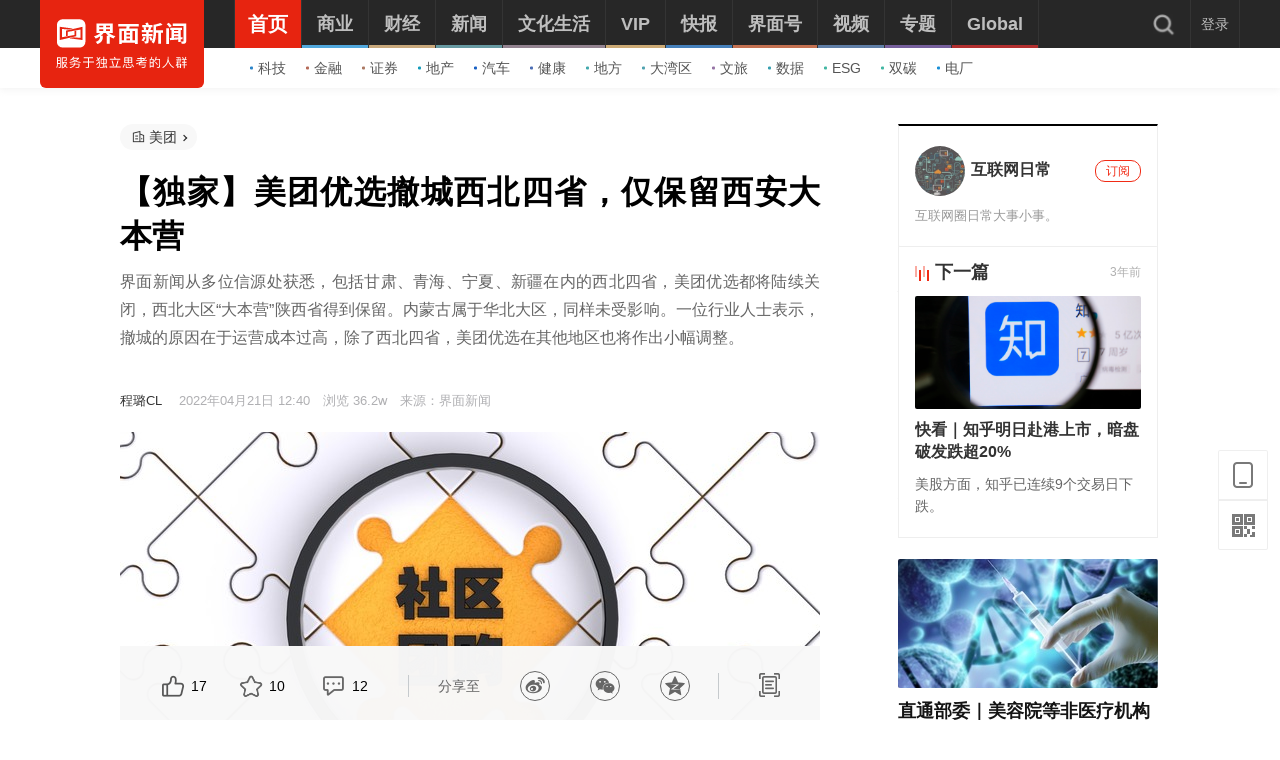

--- FILE ---
content_type: text/html; charset=utf-8
request_url: https://www.jiemian.com/article/7366482.html
body_size: 19302
content:
<!DOCTYPE html><html lang="zh"><head><meta charset="UTF-8"><title>【独家】美团优选撤城西北四省，仅保留西安大本营|界面新闻 · 科技</title><meta content="width=device-width, initial-scale=1.0" name="viewport"><meta http-equiv="X-UA-Compatible" content="IE=edge,chrome=1"><meta property="qc:admins" content="1551614217621551166375" /><meta property="wb:webmaster" content="35b9e97125d64f5f" /><meta name="baidu_ssp_verify" content="fc03fd460976efcd1361a4e6d67ffdbb"><meta http-equiv="Cache-Control" content="no-cache, no-store, must-revalidate" /><meta http-equiv="Pragma" content="no-cache" /><meta http-equiv="Expires" content="0" /><meta name="renderer" content="webkit"><meta content="" name="keywords" /><meta content="界面新闻从多位信源处获悉，包括甘肃、青海、宁夏、新疆在内的西北四省，美团优选都将陆续关闭，西北大区“大本营”陕西省得到保留。内蒙古属于华北大区，同样未受影响。一位行业人士表示，撤城的原因在于运营成本过高，除了西北四省，美团优选在其他地区也将作出小幅调整。" name="description" /><meta content="" name="tags" /><link rel='dns-prefetch' href='//img.jiemian.com'><link rel="prefetch prerender" href="//www.jiemian.com/" id="prerender"><link rel="icon" href="/favicon.ico" mce_href="/favicon.ico" type="image/x-icon"><link rel="stylesheet" href="https://res.jiemian.com//assets/pkg/lib/viewer-76442752b1.min.css" /><link rel="stylesheet" type="text/css" href="https://res.jiemian.com//assets/pc/common/css/right-fixed-QR-f1fe08ca32.css" /><link rel="stylesheet" type="text/css" href="https://res.jiemian.com//assets/pc/common/css/new-public-513499bf61.css"/><link rel="stylesheet" href="https://res.jiemian.com//assets/pkg/assets/css/pc/iconfont-pc-ba519fbc56.css" type="text/css" /><link rel="stylesheet" href="https://res.jiemian.com//assets/common/swiper5.min.css" type="text/css" rel="stylesheet"><!-- skin css --><link rel="stylesheet" type="text/css" href="https://res.jiemian.com//assets/pkg/assets/css/pc/article/index-a84e2dc331.css" id="css_switch"/><script type="text/javascript" src="https://res.jiemian.com//assets/common/agent-pc.min.js"></script><script type="text/javascript" src="https://res.jiemian.com//assets/pkg/lib/jquery-1-91b401f7bd.12.4.js"></script><script type="text/javascript" src="https://res.jiemian.com//assets/pkg/lib/viewer-52f3dac188.min.js"></script><script type="text/javascript" src="https://res.jiemian.com//assets/pc/common/js/jm-d76f8102b2.js"></script><!-- 旧项目文件迁移 --><script charset="utf-8" src="https://res.jiemian.com/static/jmw/js/adBase_20190828.js"></script><script type="text/javascript">
    var passport_url = "https://passport.jiemian.com";
  </script></head><body><div class="article-wrapper-box"><div class="t-ad cnzz-ads" id="ad_header_top"></div><header class="header default"><div class="header-inner"><div class="logo"><div class="logo-wrap header-container"><a href="https://www.jiemian.com"><img src="https://res.jiemian.com/assets/pc/common/img/jiemian_logo.svg" alt="界面新闻logo" title="界面新闻logo" /></a></div></div><div class="nav-parent" ><div class="header-container"><nav class="nav pjax-nav"><ul class="jiemian-nav parent"><li class="nav-list"><a class="nav-link" data-id="0"  data-pjax="data-pjax" href="https://www.jiemian.com" data-url="https://www.jiemian.com"><span class="text">首页</span><i class="border" style="background-color:#E72410;"></i></a><div class="jiemian-children-wrap"><ul class="jiemian-nav children"><li class="nav-list"><a data-pjax="data-pjax" class="link "
                                                               href="https://www.jiemian.com/lists/65.html" data-url="https://www.jiemian.com/lists/65.html" data-color="#2C85C9"
                                                             data-id="65"><i class="icon" style="background-color:#2C85C9;"></i>科技</a></li><li class="nav-list"><a data-pjax="data-pjax" class="link "
                                                               href="https://www.jiemian.com/lists/9.html" data-url="https://www.jiemian.com/lists/9.html" data-color="#B56A58"
                                                             data-id="9"><i class="icon" style="background-color:#B56A58;"></i>金融</a></li><li class="nav-list"><a data-pjax="data-pjax" class="link "
                                                               href="https://www.jiemian.com/lists/112.html" data-url="https://www.jiemian.com/lists/112.html" data-color="#AC7A64"
                                                             data-id="112"><i class="icon" style="background-color:#AC7A64;"></i>证券</a></li><li class="nav-list"><a data-pjax="data-pjax" class="link "
                                                               href="https://www.jiemian.com/lists/62.html" data-url="https://www.jiemian.com/lists/62.html" data-color="#159CBB"
                                                             data-id="62"><i class="icon" style="background-color:#159CBB;"></i>地产</a></li><li class="nav-list"><a data-pjax="data-pjax" class="link "
                                                               href="https://www.jiemian.com/lists/51.html" data-url="https://www.jiemian.com/lists/51.html" data-color="#1961C4"
                                                             data-id="51"><i class="icon" style="background-color:#1961C4;"></i>汽车</a></li><li class="nav-list"><a data-pjax="data-pjax" class="link "
                                                               href="https://www.jiemian.com/lists/472.html" data-url="https://www.jiemian.com/lists/472.html" data-color="#4C6EB5"
                                                             data-id="472"><i class="icon" style="background-color:#4C6EB5;"></i>健康</a></li><li class="nav-list"><a data-pjax="data-pjax" class="link "
                                                               href="https://www.jiemian.com/city/main/277.html" data-url="https://www.jiemian.com/city/main/277.html" data-color="#42A9AD"
                                                             data-id="277"><i class="icon" style="background-color:#42A9AD;"></i>地方</a></li><li class="nav-list"><a data-pjax="data-pjax" class="link "
                                                               href="https://www.jiemian.com/lists/680.html" data-url="https://www.jiemian.com/lists/680.html" data-color="#51A3B0"
                                                             data-id="680"><i class="icon" style="background-color:#51A3B0;"></i>大湾区</a></li><li class="nav-list"><a data-pjax="data-pjax" class="link "
                                                               href="https://www.jiemian.com/lists/105.html" data-url="https://www.jiemian.com/lists/105.html" data-color="#9775A6"
                                                             data-id="105"><i class="icon" style="background-color:#9775A6;"></i>文旅</a></li><li class="nav-list"><a data-pjax="data-pjax" class="link "
                                                               href="https://www.jiemian.com/lists/154.html" data-url="https://www.jiemian.com/lists/154.html" data-color="#37A0B0"
                                                             data-id="154"><i class="icon" style="background-color:#37A0B0;"></i>数据</a></li><li class="nav-list"><a data-pjax="data-pjax" class="link "
                                                               href="https://www.jiemian.com/lists/712.html" data-url="https://www.jiemian.com/lists/712.html" data-color="#42B7A3"
                                                             data-id="712"><i class="icon" style="background-color:#42B7A3;"></i>ESG</a></li><li class="nav-list"><a data-pjax="data-pjax" class="link "
                                                               href="https://www.jiemian.com/lists/877.html" data-url="https://www.jiemian.com/lists/877.html" data-color="#42B7A3"
                                                             data-id="877"><i class="icon" style="background-color:#42B7A3;"></i>双碳</a></li><li class="nav-list"><a data-pjax="data-pjax" class="link "
                                                               href="https://www.jiemian.com/lists/872.html" data-url="https://www.jiemian.com/lists/872.html" data-color="#1A8FD6"
                                                             data-id="872"><i class="icon" style="background-color:#1A8FD6;"></i>电厂</a></li></ul></div></li><li class="nav-list"><a class="nav-link" data-id="2"  data-pjax="data-pjax" href="https://www.jiemian.com/lists/2.html" data-url="https://www.jiemian.com/lists/2.html"><span class="text">商业</span><i class="border" style="background-color:#51A8DD;"></i></a><div class="jiemian-children-wrap"><ul class="jiemian-nav children"><li class="nav-list"><a data-pjax="data-pjax" class="link "
                                                               href="https://www.jiemian.com/lists/65.html" data-url="https://www.jiemian.com/lists/65.html" data-color="#2C85C9"
                                                             data-id="65"><i class="icon" style="background-color:#2C85C9;"></i>科技</a></li><li class="nav-list"><a data-pjax="data-pjax" class="link "
                                                               href="https://www.jiemian.com/lists/62.html" data-url="https://www.jiemian.com/lists/62.html" data-color="#159CBB"
                                                             data-id="62"><i class="icon" style="background-color:#159CBB;"></i>地产</a></li><li class="nav-list"><a data-pjax="data-pjax" class="link "
                                                               href="https://www.jiemian.com/lists/51.html" data-url="https://www.jiemian.com/lists/51.html" data-color="#1961C4"
                                                             data-id="51"><i class="icon" style="background-color:#1961C4;"></i>汽车</a></li><li class="nav-list"><a data-pjax="data-pjax" class="link "
                                                               href="https://www.jiemian.com/lists/31.html" data-url="https://www.jiemian.com/lists/31.html" data-color="#5D719A"
                                                             data-id="31"><i class="icon" style="background-color:#5D719A;"></i>消费</a></li><li class="nav-list"><a data-pjax="data-pjax" class="link "
                                                               href="https://www.jiemian.com/lists/28.html" data-url="https://www.jiemian.com/lists/28.html" data-color="#2680B4"
                                                             data-id="28"><i class="icon" style="background-color:#2680B4;"></i>工业</a></li><li class="nav-list"><a data-pjax="data-pjax" class="link "
                                                               href="https://www.jiemian.com/lists/68.html" data-url="https://www.jiemian.com/lists/68.html" data-color="#2690CE"
                                                             data-id="68"><i class="icon" style="background-color:#2690CE;"></i>时尚</a></li><li class="nav-list"><a data-pjax="data-pjax" class="link "
                                                               href="https://www.jiemian.com/lists/30.html" data-url="https://www.jiemian.com/lists/30.html" data-color="#158AE2"
                                                             data-id="30"><i class="icon" style="background-color:#158AE2;"></i>交通</a></li><li class="nav-list"><a data-pjax="data-pjax" class="link "
                                                               href="https://www.jiemian.com/lists/472.html" data-url="https://www.jiemian.com/lists/472.html" data-color="#4C6EB5"
                                                             data-id="472"><i class="icon" style="background-color:#4C6EB5;"></i>医药</a></li><li class="nav-list"><a data-pjax="data-pjax" class="link "
                                                               href="https://www.jiemian.com/lists/851.html" data-url="https://www.jiemian.com/lists/851.html" data-color="#2A96E0"
                                                             data-id="851"><i class="icon" style="background-color:#2A96E0;"></i>互联网</a></li><li class="nav-list"><a data-pjax="data-pjax" class="link "
                                                               href="https://www.jiemian.com/lists/858.html" data-url="https://www.jiemian.com/lists/858.html" data-color="#2B8CD5"
                                                             data-id="858"><i class="icon" style="background-color:#2B8CD5;"></i>创投 </a></li><li class="nav-list"><a data-pjax="data-pjax" class="link "
                                                               href="https://www.jiemian.com/lists/856.html" data-url="https://www.jiemian.com/lists/856.html" data-color="#11AFD7"
                                                             data-id="856"><i class="icon" style="background-color:#11AFD7;"></i>能源</a></li><li class="nav-list"><a data-pjax="data-pjax" class="link "
                                                               href="https://www.jiemian.com/lists/853.html" data-url="https://www.jiemian.com/lists/853.html" data-color="#1184D7"
                                                             data-id="853"><i class="icon" style="background-color:#1184D7;"></i>数码</a></li><li class="nav-list"><a data-pjax="data-pjax" class="link "
                                                               href="https://www.jiemian.com/lists/256.html" data-url="https://www.jiemian.com/lists/256.html" data-color="#53ADE2"
                                                             data-id="256"><i class="icon" style="background-color:#53ADE2;"></i>教育</a></li><li class="nav-list"><a data-pjax="data-pjax" class="link "
                                                               href="https://www.jiemian.com/lists/845.html" data-url="https://www.jiemian.com/lists/845.html" data-color="#2CA8F3"
                                                             data-id="845"><i class="icon" style="background-color:#2CA8F3;"></i>食品</a></li><li class="nav-list"><a data-pjax="data-pjax" class="link "
                                                               href="https://www.jiemian.com/lists/857.html" data-url="https://www.jiemian.com/lists/857.html" data-color="#2B99C6"
                                                             data-id="857"><i class="icon" style="background-color:#2B99C6;"></i>新能源</a></li><li class="nav-list"><a data-pjax="data-pjax" class="link "
                                                               href="https://www.jiemian.com/lists/850.html" data-url="https://www.jiemian.com/lists/850.html" data-color="#2B60B2"
                                                             data-id="850"><i class="icon" style="background-color:#2B60B2;"></i>家电</a></li><li class="nav-list"><a data-pjax="data-pjax" class="link "
                                                               href="https://www.jiemian.com/lists/854.html" data-url="https://www.jiemian.com/lists/854.html" data-color="#2DA2CB"
                                                             data-id="854"><i class="icon" style="background-color:#2DA2CB;"></i>健康</a></li><li class="nav-list"><a data-pjax="data-pjax" class="link "
                                                               href="https://www.jiemian.com/lists/676.html" data-url="https://www.jiemian.com/lists/676.html" data-color="#297CD0"
                                                             data-id="676"><i class="icon" style="background-color:#297CD0;"></i>酒业</a></li><li class="nav-list"><a data-pjax="data-pjax" class="link "
                                                               href="https://www.jiemian.com/lists/841.html" data-url="https://www.jiemian.com/lists/841.html" data-color="#1A8FD6"
                                                             data-id="841"><i class="icon" style="background-color:#1A8FD6;"></i>物流</a></li><li class="nav-list"><a data-pjax="data-pjax" class="link "
                                                               href="https://www.jiemian.com/lists/847.html" data-url="https://www.jiemian.com/lists/847.html" data-color="#1979B3"
                                                             data-id="847"><i class="icon" style="background-color:#1979B3;"></i>零售</a></li><li class="nav-list"><a data-pjax="data-pjax" class="link "
                                                               href="https://www.jiemian.com/lists/838.html" data-url="https://www.jiemian.com/lists/838.html" data-color="#5276D6"
                                                             data-id="838"><i class="icon" style="background-color:#5276D6;"></i>美妆</a></li><li class="nav-list"><a data-pjax="data-pjax" class="link "
                                                               href="https://www.jiemian.com/lists/82.html" data-url="https://www.jiemian.com/lists/82.html" data-color="#2690CE"
                                                             data-id="82"><i class="icon" style="background-color:#2690CE;"></i>体育</a></li><li class="nav-list"><a data-pjax="data-pjax" class="link "
                                                               href="https://www.jiemian.com/city/main/181.html" data-url="https://www.jiemian.com/city/main/181.html" data-color="#5390BE"
                                                             data-id="181"><i class="icon" style="background-color:#5390BE;"></i>楼市</a></li><li class="nav-list"><a data-pjax="data-pjax" class="link "
                                                               href="https://www.jiemian.com/lists/694.html" data-url="https://www.jiemian.com/lists/694.html" data-color="#737f6a"
                                                             data-id="694"><i class="icon" style="background-color:#737f6a;"></i>家居</a></li><li class="nav-list"><a data-pjax="data-pjax" class="link "
                                                               href="https://www.jiemian.com/lists/848.html" data-url="https://www.jiemian.com/lists/848.html" data-color="#2A9DDC"
                                                             data-id="848"><i class="icon" style="background-color:#2A9DDC;"></i>餐饮</a></li><li class="nav-list"><a data-pjax="data-pjax" class="link "
                                                               href="https://www.jiemian.com/lists/846.html" data-url="https://www.jiemian.com/lists/846.html" data-color="#2592D7"
                                                             data-id="846"><i class="icon" style="background-color:#2592D7;"></i>日用</a></li><li class="nav-list"><a data-pjax="data-pjax" class="link "
                                                               href="https://www.jiemian.com/lists/852.html" data-url="https://www.jiemian.com/lists/852.html" data-color="#3377CD"
                                                             data-id="852"><i class="icon" style="background-color:#3377CD;"></i>企服</a></li><li class="nav-list"><a data-pjax="data-pjax" class="link "
                                                               href="https://www.jiemian.com/lists/839.html" data-url="https://www.jiemian.com/lists/839.html" data-color="#158AE2"
                                                             data-id="839"><i class="icon" style="background-color:#158AE2;"></i>珠宝</a></li><li class="nav-list"><a data-pjax="data-pjax" class="link "
                                                               href="https://www.jiemian.com/lists/840.html" data-url="https://www.jiemian.com/lists/840.html" data-color="#158AE2"
                                                             data-id="840"><i class="icon" style="background-color:#158AE2;"></i>腕表</a></li><li class="nav-list"><a data-pjax="data-pjax" class="link "
                                                               href="https://www.jiemian.com/lists/605.html" data-url="https://www.jiemian.com/lists/605.html" data-color="#6699A1"
                                                             data-id="605"><i class="icon" style="background-color:#6699A1;"></i>智库</a></li><li class="nav-list"><a data-pjax="data-pjax" class="link "
                                                               href="https://www.jiemian.com/lists/872.html" data-url="https://www.jiemian.com/lists/872.html" data-color="#1A8FD6"
                                                             data-id="872"><i class="icon" style="background-color:#1A8FD6;"></i>电厂</a></li><li class="nav-list"><a data-pjax="data-pjax" class="link "
                                                               href="https://www.jiemian.com/lists/883.html" data-url="https://www.jiemian.com/lists/883.html" data-color="#e6c22c"
                                                             data-id="883"><i class="icon" style="background-color:#e6c22c;"></i>农业</a></li></ul></div></li><li class="nav-list"><a class="nav-link" data-id="800"  data-pjax="data-pjax" href="https://www.jiemian.com/lists/800.html" data-url="https://www.jiemian.com/lists/800.html"><span class="text">财经</span><i class="border" style="background-color:#C8A87B;"></i></a><div class="jiemian-children-wrap"><ul class="jiemian-nav children"><li class="nav-list"><a data-pjax="data-pjax" class="link "
                                                               href="https://www.jiemian.com/lists/9.html" data-url="https://www.jiemian.com/lists/9.html" data-color="#B56A58"
                                                             data-id="9"><i class="icon" style="background-color:#B56A58;"></i>金融</a></li><li class="nav-list"><a data-pjax="data-pjax" class="link "
                                                               href="https://www.jiemian.com/lists/86.html" data-url="https://www.jiemian.com/lists/86.html" data-color="#9A6D59"
                                                             data-id="86"><i class="icon" style="background-color:#9A6D59;"></i>投资</a></li><li class="nav-list"><a data-pjax="data-pjax" class="link "
                                                               href="https://www.jiemian.com/lists/112.html" data-url="https://www.jiemian.com/lists/112.html" data-color="#916855"
                                                             data-id="112"><i class="icon" style="background-color:#916855;"></i>证券</a></li><li class="nav-list"><a data-pjax="data-pjax" class="link "
                                                               href="https://www.jiemian.com/lists/699.html" data-url="https://www.jiemian.com/lists/699.html" data-color="#C8A87B"
                                                             data-id="699"><i class="icon" style="background-color:#C8A87B;"></i>IPO</a></li><li class="nav-list"><a data-pjax="data-pjax" class="link "
                                                               href="https://www.jiemian.com/lists/174.html" data-url="https://www.jiemian.com/lists/174.html" data-color="#A37666"
                                                             data-id="174"><i class="icon" style="background-color:#A37666;"></i>宏观</a></li><li class="nav-list"><a data-pjax="data-pjax" class="link "
                                                               href="https://www.jiemian.com/lists/418.html" data-url="https://www.jiemian.com/lists/418.html" data-color="#CBA166"
                                                             data-id="418"><i class="icon" style="background-color:#CBA166;"></i>股市</a></li><li class="nav-list"><a data-pjax="data-pjax" class="link "
                                                               href="https://www.jiemian.com/lists/410.html" data-url="https://www.jiemian.com/lists/410.html" data-color="#C8877B"
                                                             data-id="410"><i class="icon" style="background-color:#C8877B;"></i>财富</a></li><li class="nav-list"><a data-pjax="data-pjax" class="link "
                                                               href="https://www.jiemian.com/lists/889.html" data-url="https://www.jiemian.com/lists/889.html" data-color="#53ADE2"
                                                             data-id="889"><i class="icon" style="background-color:#53ADE2;"></i>有连云</a></li></ul></div></li><li class="nav-list"><a class="nav-link" data-id="801"  data-pjax="data-pjax" href="https://www.jiemian.com/lists/801.html" data-url="https://www.jiemian.com/lists/801.html"><span class="text">新闻</span><i class="border" style="background-color:#6699A1;"></i></a><div class="jiemian-children-wrap"><ul class="jiemian-nav children"><li class="nav-list"><a data-pjax="data-pjax" class="link "
                                                               href="https://www.jiemian.com/lists/32.html" data-url="https://www.jiemian.com/lists/32.html" data-color="#6691A1"
                                                             data-id="32"><i class="icon" style="background-color:#6691A1;"></i>天下</a></li><li class="nav-list"><a data-pjax="data-pjax" class="link "
                                                               href="https://www.jiemian.com/lists/71.html" data-url="https://www.jiemian.com/lists/71.html" data-color="#347F8A"
                                                             data-id="71"><i class="icon" style="background-color:#347F8A;"></i>中国</a></li><li class="nav-list"><a data-pjax="data-pjax" class="link "
                                                               href="https://www.jiemian.com/city/main/277.html" data-url="https://www.jiemian.com/city/main/277.html" data-color="#42A9AD"
                                                             data-id="277"><i class="icon" style="background-color:#42A9AD;"></i>地方</a></li><li class="nav-list"><a data-pjax="data-pjax" class="link "
                                                               href="https://www.jiemian.com/lists/8.html" data-url="https://www.jiemian.com/lists/8.html" data-color="#5D8D9A"
                                                             data-id="8"><i class="icon" style="background-color:#5D8D9A;"></i>评论</a></li><li class="nav-list"><a data-pjax="data-pjax" class="link "
                                                               href="https://www.jiemian.com/lists/154.html" data-url="https://www.jiemian.com/lists/154.html" data-color="#37A0B0"
                                                             data-id="154"><i class="icon" style="background-color:#37A0B0;"></i>数据</a></li><li class="nav-list"><a data-pjax="data-pjax" class="link "
                                                               href="https://www.jiemian.com/lists/50.html" data-url="https://www.jiemian.com/lists/50.html" data-color="#6699A1"
                                                             data-id="50"><i class="icon" style="background-color:#6699A1;"></i>职场</a></li><li class="nav-list"><a data-pjax="data-pjax" class="link "
                                                               href="https://www.jiemian.com/lists/422.html" data-url="https://www.jiemian.com/lists/422.html" data-color="#506A6E"
                                                             data-id="422"><i class="icon" style="background-color:#506A6E;"></i>国是</a></li><li class="nav-list"><a data-pjax="data-pjax" class="link "
                                                               href="https://www.jiemian.com/lists/63.html" data-url="https://www.jiemian.com/lists/63.html" data-color="#21A0B5"
                                                             data-id="63"><i class="icon" style="background-color:#21A0B5;"></i>文娱</a></li><li class="nav-list"><a data-pjax="data-pjax" class="link "
                                                               href="https://www.jiemian.com/lists/225.html" data-url="https://www.jiemian.com/lists/225.html" data-color="#507B82"
                                                             data-id="225"><i class="icon" style="background-color:#507B82;"></i>影像</a></li><li class="nav-list"><a data-pjax="data-pjax" class="link "
                                                               href="https://www.jiemian.com/lists/49.html" data-url="https://www.jiemian.com/lists/49.html" data-color="#0D71BD"
                                                             data-id="49"><i class="icon" style="background-color:#0D71BD;"></i>营销</a></li><li class="nav-list"><a data-pjax="data-pjax" class="link "
                                                               href="https://www.jiemian.com/lists/680.html" data-url="https://www.jiemian.com/lists/680.html" data-color="#51A3B0"
                                                             data-id="680"><i class="icon" style="background-color:#51A3B0;"></i>大湾区</a></li><li class="nav-list"><a data-pjax="data-pjax" class="link "
                                                               href="https://www.jiemian.com/lists/712.html" data-url="https://www.jiemian.com/lists/712.html" data-color="#42B7A3"
                                                             data-id="712"><i class="icon" style="background-color:#42B7A3;"></i>ESG</a></li><li class="nav-list"><a data-pjax="data-pjax" class="link "
                                                               href="https://www.jiemian.com/lists/877.html" data-url="https://www.jiemian.com/lists/877.html" data-color="#42B7A3"
                                                             data-id="877"><i class="icon" style="background-color:#42B7A3;"></i>双碳</a></li><li class="nav-list"><a data-pjax="data-pjax" class="link "
                                                               href="https://www.jiemian.com/lists/917.html" data-url="https://www.jiemian.com/lists/917.html" data-color="#2c546e"
                                                             data-id="917"><i class="icon" style="background-color:#2c546e;"></i>长三角</a></li><li class="nav-list"><a data-pjax="data-pjax" class="link "
                                                               href="https://www.jiemian.com/lists/927.html" data-url="https://www.jiemian.com/lists/927.html" data-color="#f7d08f"
                                                             data-id="927"><i class="icon" style="background-color:#f7d08f;"></i>中西部</a></li></ul></div></li><li class="nav-list"><a class="nav-link" data-id="130"  data-pjax="data-pjax" href="https://www.jiemian.com/lists/130.html" data-url="https://www.jiemian.com/lists/130.html"><span class="text">文化生活</span><i class="border" style="background-color:#938390;"></i></a><div class="jiemian-children-wrap"><ul class="jiemian-nav children"><li class="nav-list"><a data-pjax="data-pjax" class="link "
                                                               href="https://www.jiemian.com/lists/130.html" data-url="https://www.jiemian.com/lists/130.html" data-color="#A3848C"
                                                             data-id="130"><i class="icon" style="background-color:#A3848C;"></i>文化</a></li><li class="nav-list"><a data-pjax="data-pjax" class="link "
                                                               href="https://www.jiemian.com/lists/105.html" data-url="https://www.jiemian.com/lists/105.html" data-color="#9775A6"
                                                             data-id="105"><i class="icon" style="background-color:#9775A6;"></i>文旅</a></li><li class="nav-list"><a data-pjax="data-pjax" class="link "
                                                               href="https://www.jiemian.com/lists/135.html" data-url="https://www.jiemian.com/lists/135.html" data-color="#6F6693"
                                                             data-id="135"><i class="icon" style="background-color:#6F6693;"></i>生活方式</a></li><li class="nav-list"><a data-pjax="data-pjax" class="link "
                                                               href="https://www.jiemian.com/lists/865.html" data-url="https://www.jiemian.com/lists/865.html" data-color="#42B7A3"
                                                             data-id="865"><i class="icon" style="background-color:#42B7A3;"></i>美食美酒</a></li><li class="nav-list"><a data-pjax="data-pjax" class="link "
                                                               href="https://www.jiemian.com/lists/643.html" data-url="https://www.jiemian.com/lists/643.html" data-color="#838993"
                                                             data-id="643"><i class="icon" style="background-color:#838993;"></i>艺术</a></li><li class="nav-list"><a data-pjax="data-pjax" class="link "
                                                               href="https://www.jiemian.com/lists/118.html" data-url="https://www.jiemian.com/lists/118.html" data-color="#2B60B2"
                                                             data-id="118"><i class="icon" style="background-color:#2B60B2;"></i>游戏</a></li><li class="nav-list"><a data-pjax="data-pjax" class="link "
                                                               href="https://www.jiemian.com/lists/53.html" data-url="https://www.jiemian.com/lists/53.html" data-color="#7F667A"
                                                             data-id="53"><i class="icon" style="background-color:#7F667A;"></i>正午</a></li><li class="nav-list"><a data-pjax="data-pjax" class="link "
                                                               href="https://www.jiemian.com/video/lists/195_1.html" data-url="https://www.jiemian.com/video/lists/195_1.html" data-color="#5F7EA6"
                                                             data-id="516705411"><i class="icon" style="background-color:#5F7EA6;"></i>箭厂</a></li></ul></div></li><li class="nav-list"><a class="nav-link" data-id="2680552435"  data-pjax="data-pjax" href="https://www.jiemian.com/pro/main.html" data-url="https://www.jiemian.com/pro/main.html"><span class="text">VIP</span><i class="border" style="background-color:#CCAA75;"></i></a><div class="jiemian-children-wrap"><ul class="jiemian-nav children"><li class="nav-list"><a data-pjax="data-pjax" class="link "
                                                               href="https://www.jiemian.com/pro/lists/12.html" data-url="https://www.jiemian.com/pro/lists/12.html" data-color="#CCAA75"
                                                             data-id="768922710"><i class="icon" style="background-color:#CCAA75;"></i>投资早晚报</a></li><li class="nav-list"><a data-pjax="data-pjax" class="link "
                                                               href="https://www.jiemian.com/pro/lists/20.html" data-url="https://www.jiemian.com/pro/lists/20.html" data-color="#CCAA75"
                                                             data-id="1374973888"><i class="icon" style="background-color:#CCAA75;"></i>宏观晚6点</a></li><li class="nav-list"><a data-pjax="data-pjax" class="link "
                                                               href="https://www.jiemian.com/pro/lists/21.html" data-url="https://www.jiemian.com/pro/lists/21.html" data-color="#CCAA75"
                                                             data-id="2594749541"><i class="icon" style="background-color:#CCAA75;"></i>打新早报</a></li><li class="nav-list"><a data-pjax="data-pjax" class="link "
                                                               href="https://www.jiemian.com/pro/lists/13.html" data-url="https://www.jiemian.com/pro/lists/13.html" data-color="#CCAA75"
                                                             data-id="3867674611"><i class="icon" style="background-color:#CCAA75;"></i>盘前机会前瞻</a></li><li class="nav-list"><a data-pjax="data-pjax" class="link "
                                                               href="https://www.jiemian.com/pro/lists/15.html" data-url="https://www.jiemian.com/pro/lists/15.html" data-color="#CCAA75"
                                                             data-id="819061998"><i class="icon" style="background-color:#CCAA75;"></i>盘中必读</a></li><li class="nav-list"><a data-pjax="data-pjax" class="link "
                                                               href="https://www.jiemian.com/pro/lists/16.html" data-url="https://www.jiemian.com/pro/lists/16.html" data-color="#CCAA75"
                                                             data-id="3058013760"><i class="icon" style="background-color:#CCAA75;"></i>金股挖掘</a></li><li class="nav-list"><a data-pjax="data-pjax" class="link "
                                                               href="https://www.jiemian.com/pro/lists/17.html" data-url="https://www.jiemian.com/pro/lists/17.html" data-color="#CCAA75"
                                                             data-id="2098808293"><i class="icon" style="background-color:#CCAA75;"></i>调研早知道</a></li><li class="nav-list"><a data-pjax="data-pjax" class="link "
                                                               href="https://www.jiemian.com/pro/lists/18.html" data-url="https://www.jiemian.com/pro/lists/18.html" data-color="#CCAA75"
                                                             data-id="2354050864"><i class="icon" style="background-color:#CCAA75;"></i>研报新知</a></li></ul></div></li><li class="nav-list"><a class="nav-link" data-id="4"  data-pjax="data-pjax" href="https://www.jiemian.com/lists/4.html" data-url="https://www.jiemian.com/lists/4.html"><span class="text">快报</span><i class="border" style="background-color:#4580BB;"></i></a><div class="jiemian-children-wrap"><ul class="jiemian-nav children"><li class="nav-list"><a data-pjax="data-pjax" class="link "
                                                               href="https://www.jiemian.com/lists/1324kb.html" data-url="https://www.jiemian.com/lists/1324kb.html" data-color="#4580BB"
                                                             data-id="2814226365"><i class="icon" style="background-color:#4580BB;"></i>今日热点</a></li><li class="nav-list"><a data-pjax="data-pjax" class="link "
                                                               href="https://www.jiemian.com/lists/1322kb.html" data-url="https://www.jiemian.com/lists/1322kb.html" data-color="#4580BB"
                                                             data-id="1641195066"><i class="icon" style="background-color:#4580BB;"></i>公司头条</a></li><li class="nav-list"><a data-pjax="data-pjax" class="link "
                                                               href="https://www.jiemian.com/lists/1327kb.html" data-url="https://www.jiemian.com/lists/1327kb.html" data-color="#4580BB"
                                                             data-id="691185758"><i class="icon" style="background-color:#4580BB;"></i>股市前沿</a></li><li class="nav-list"><a data-pjax="data-pjax" class="link "
                                                               href="https://www.jiemian.com/lists/1330kb.html" data-url="https://www.jiemian.com/lists/1330kb.html" data-color="#4580BB"
                                                             data-id="881636612"><i class="icon" style="background-color:#4580BB;"></i>监管通报</a></li><li class="nav-list"><a data-pjax="data-pjax" class="link "
                                                               href="https://www.jiemian.com/lists/1326kb.html" data-url="https://www.jiemian.com/lists/1326kb.html" data-color="#4580BB"
                                                             data-id="3851987136"><i class="icon" style="background-color:#4580BB;"></i>财经速览</a></li><li class="nav-list"><a data-pjax="data-pjax" class="link "
                                                               href="https://www.jiemian.com/lists/1325kb.html" data-url="https://www.jiemian.com/lists/1325kb.html" data-color="#4580BB"
                                                             data-id="1796714275"><i class="icon" style="background-color:#4580BB;"></i>时事追踪</a></li></ul></div></li><li class="nav-list"><a class="nav-link" data-id="217031733"  data-pjax="data-pjax" href="https://www.jiemian.com/account/main/1.html" data-url="https://www.jiemian.com/account/main/1.html"><span class="text">界面号</span><i class="border" style="background-color:#C47151;"></i></a><div class="jiemian-children-wrap"><ul class="jiemian-nav children"><li class="nav-list"><a data-pjax="data-pjax" class="link "
                                                               href="https://www.jiemian.com/account/main/1.html" data-url="https://www.jiemian.com/account/main/1.html" data-color="#D2724D"
                                                             data-id="217031733"><i class="icon" style="background-color:#D2724D;"></i>财经号</a></li><li class="nav-list"><a data-pjax="data-pjax" class="link "
                                                               href="https://www.jiemian.com/account/main/2.html" data-url="https://www.jiemian.com/account/main/2.html" data-color="#BB6645"
                                                             data-id="2323371675"><i class="icon" style="background-color:#BB6645;"></i>城市号</a></li><li class="nav-list"><a data-pjax="data-pjax" class="link "
                                                               href="https://www.jiemian.com/account/main/3.html" data-url="https://www.jiemian.com/account/main/3.html" data-color="#C74A34"
                                                             data-id="1093076286"><i class="icon" style="background-color:#C74A34;"></i>媒体号</a></li></ul></div></li><li class="nav-list"><a class="nav-link" data-id="1014316800"  data-pjax="data-pjax" href="https://www.jiemian.com/video/lists/index_1.html" data-url="https://www.jiemian.com/video/lists/index_1.html"><span class="text">视频</span><i class="border" style="background-color:#5F7EA6;"></i></a><div class="jiemian-children-wrap"><ul class="jiemian-nav children"><li class="nav-list"><a data-pjax="data-pjax" class="link "
                                                               href="https://www.jiemian.com/video/lists/258_1.html" data-url="https://www.jiemian.com/video/lists/258_1.html" data-color="#5F7EA6"
                                                             data-id="2294944069"><i class="icon" style="background-color:#5F7EA6;"></i>界面Vnews</a></li><li class="nav-list"><a data-pjax="data-pjax" class="link "
                                                               href="https://www.jiemian.com/videoLive/lists_1.html" data-url="https://www.jiemian.com/videoLive/lists_1.html" data-color="#5F7EA6"
                                                             data-id="1042442051"><i class="icon" style="background-color:#5F7EA6;"></i>直播</a></li><li class="nav-list"><a data-pjax="data-pjax" class="link "
                                                               href="https://www.jiemian.com/video/lists/195_1.html" data-url="https://www.jiemian.com/video/lists/195_1.html" data-color="#5F7EA6"
                                                             data-id="516705411"><i class="icon" style="background-color:#5F7EA6;"></i>箭厂</a></li><li class="nav-list"><a data-pjax="data-pjax" class="link "
                                                               href="https://www.jiemian.com/video/lists/111_1.html" data-url="https://www.jiemian.com/video/lists/111_1.html" data-color="#5F7EA6"
                                                             data-id="559865953"><i class="icon" style="background-color:#5F7EA6;"></i>面谈</a></li><li class="nav-list"><a data-pjax="data-pjax" class="link "
                                                               href="https://www.jiemian.com/video/lists/226_1.html" data-url="https://www.jiemian.com/video/lists/226_1.html" data-color="#5F7EA6"
                                                             data-id="4179717822"><i class="icon" style="background-color:#5F7EA6;"></i>品牌创酷</a></li><li class="nav-list"><a data-pjax="data-pjax" class="link "
                                                               href="https://www.jiemian.com/video/lists/567_1.html" data-url="https://www.jiemian.com/video/lists/567_1.html" data-color="#5F7EA6"
                                                             data-id="2327520341"><i class="icon" style="background-color:#5F7EA6;"></i>番茄社</a></li><li class="nav-list"><a data-pjax="data-pjax" class="link "
                                                               href="https://www.jiemian.com/video/lists/882_1.html" data-url="https://www.jiemian.com/video/lists/882_1.html" data-color="#5F7EA6"
                                                             data-id="4284971539"><i class="icon" style="background-color:#5F7EA6;"></i>商业微史记</a></li></ul></div></li><li class="nav-list"><a class="nav-link" data-id="1833193248"  data-pjax="data-pjax" href="https://www.jiemian.com/special/lists/news_1.html" data-url="https://www.jiemian.com/special/lists/news_1.html"><span class="text">专题</span><i class="border" style="background-color:#765F9C;"></i></a><div class="jiemian-children-wrap"><ul class="jiemian-nav children"><li class="nav-list"><a data-pjax="data-pjax" class="link "
                                                               href="https://www.jiemian.com/special/lists/news_1.html" data-url="https://www.jiemian.com/special/lists/news_1.html" data-color="#765F9C"
                                                             data-id="1833193248"><i class="icon" style="background-color:#765F9C;"></i>新闻专题</a></li><li class="nav-list"><a data-pjax="data-pjax" class="link "
                                                               href="https://www.jiemian.com/special/lists/huodong_1.html" data-url="https://www.jiemian.com/special/lists/huodong_1.html" data-color="#8973AE"
                                                             data-id="2521134715"><i class="icon" style="background-color:#8973AE;"></i>活动专题</a></li></ul></div></li><li class="nav-list"><a class="nav-link" data-id="2043925204"  data-pjax="data-pjax" href="https://en.jiemian.com/" data-url="https://en.jiemian.com/"><span class="text">Global</span><i class="border" style="background-color:#B22F2F;"></i></a></li></ul></nav><div class="opts-container"><div class="search-btn" data-toggle="1"><i class="jm-i jm-i-search"></i><i class="jm-i jm-i-close in"></i></div><div class="normal-login user-login" id="login-pannel">登录</div><div class="user-container" id="user-pannel" style="display: none;"><div class="user-avatar"><a href="https://a.jiemian.com/index.php?m=user&a=center"><img id="user-avatar" alt=""/></a></div><div class="user-wrap"><ul class="user-info-list"><li class="user-info-item"><a href="https://a.jiemian.com/index.php?m=message&a=index" class="link"><i class="jm-i jm-i-message"></i>
                                                消息
                                                <span id="msg_nav"></span></a></li><li class="user-info-item"><a href="https://a.jiemian.com/index.php?m=user&a=jifen" class="link"><i class="jm-i jm-i-point"></i>
                                                我的面点
                                            </a></li><li class="user-info-item"><a href="https://a.jiemian.com/index.php?m=subscribe&a=news" class="link"><i class="jm-i jm-i-follow"></i>
                                                我的关注
                                            </a></li><li class="user-info-item"><a href="https://a.jiemian.com/index.php?m=writer&a=article" class="link"><i class="jm-i jm-i-article"></i>
                                                我的文章
                                            </a></li><li class="user-info-item"><a href="https://a.jiemian.com/index.php?m=writer&a=submission" class="link"><i class="jm-i jm-i-contribution"></i>
                                                投稿
                                            </a></li><li class="user-info-item"><a href="https://a.jiemian.com/index.php?m=broke&a=index" class="link"><i class="jm-i jm-i-report"></i>
                                                报料
                                            </a></li><li class="user-info-item"><a href="https://a.jiemian.com/index.php?m=user&a=personalInfoSetting" id="btn_usercenter" class="link"><i class="jm-i jm-i-account"></i>
                                                账号设置
                                            </a></li><li class="user-info-item"><a href="javascript:void(0)" id="logout" class="link"><i class="jm-i jm-i-signout"></i>
                                                退出账号
                                            </a></li></ul></div></div></div></div><div class="search-container"><div class="header-container"><div class="search-wrap"><div class="search-input"><input type="text" id="search-input" placeholder="请搜索关键词" value="" data-type="old" /><div class="search-opts"><i class="jm-i jm-i-search search-icon"></i><div class="search-opts__wrap"><span class="text">旧版搜索</span><i class="iconfont kx_zhankai_icon1"></i><ul class="search-opts__select" data-target="search-input"><li class="search-opts__select-item" data-type="new">新版搜索</li><li class="search-opts__select-item active" data-type="old">旧版搜索</li></ul></div></div></div><div class="search-info"><div class="search-history"><h4 class="title">
                                            历史搜索
                                            <a href="javascript:void(0);"><i class="jm-i jm-i-remove"></i>
                                                全部删除
                                            </a></h4><ul class="list"></ul></div><div class="search-hot"><h4 class="title">热门搜索</h4><!--https://a.jiemian.com/index.php?m=search&a=index&msg= --><ul class="list"></ul></div></div></div></div></div></div><div class="nav-children"><div class="header-container"><nav class="nav nav2"></nav></div></div></div></header><script type="text/javascript" src="https://res.jiemian.com//assets/pc/common/js/qrcode-9f810ed588.min.js"></script><script>
        var domainIMG = '//img.jiemian.com/';
        var switch_nav_list = '[{"id":"0","sort":"1"},{"id":"65","sort":"3"},{"id":"62","sort":"4"},{"id":"51","sort":"5"},{"id":"31","sort":"6"},{"id":"28","sort":"7"},{"id":"68","sort":"8"},{"id":"30","sort":"9"},{"id":"858","sort":"10"},{"id":"181","sort":"11"},{"id":"256","sort":"12"},{"id":"472","sort":"13"},{"id":"676","sort":"14"},{"id":"694","sort":"15"},{"id":"9","sort":"19"},{"id":"86","sort":"20"},{"id":"112","sort":"21"},{"id":"174","sort":"22"},{"id":"418","sort":"23"},{"id":"410","sort":"24"},{"id":"699","sort":"25"},{"id":"32","sort":"27"},{"id":"71","sort":"28"},{"id":"8","sort":"29"},{"id":"154","sort":"30"},{"id":"422","sort":"31"},{"id":"63","sort":"33"},{"id":"225","sort":"34"},{"id":"680","sort":"35"},{"id":"712","sort":"36"},{"id":"130","sort":"37"},{"id":"105","sort":"38"},{"id":"135","sort":"39"},{"id":"643","sort":"40"},{"id":"2680552435","sort":"41"},{"id":"4","sort":"42"},{"id":"217031733","sort":"43"},{"id":"1014316800","sort":"44"},{"id":"1833193248","sort":"45"}]';
        var nav_active_id = '4209714867';
    </script><div id="isDowloadAppFlag"></div><div><link rel="stylesheet" type="text/css" href="//res.jiemian.com/static/jmw/plugins/bq/css/style.css" /><link rel="stylesheet" type="text/css" href="https://res.jiemian.com//assets/wap/common/css/functions-63d76051ca.css" /><div class="content"><div class="content-inner"><!-- 吸顶部分 --><div class="a-header__fixed"><div class="header-fixed"><div class="header-fixed__container"><div class="header-fixed__logo"><a href="https://www.jiemian.com"><img src="https://res.jiemian.com//assets/pc/article/image/jiemian-logo@2x.png" alt=""></a></div><div class="header-fixed__content"><span class="header-fixed__text">正在阅读: </span><div class="header-fixed__box"><p class="header-fixed__title">【独家】美团优选撤城西北四省，仅保留西安大本营</p></div></div></div></div></div><div class="content-container"><div class="main-container"><div class="article-view"><script type="text/javascript">
	(function(window){var svgSprite='<svg><symbol id="icon-android" viewBox="0 0 1024 1024"><path d="M862.778202 640.174593c-17.774874 0-32.175395-13.876101-32.175395-30.980825L830.602807 414.807258c0-17.134486 14.399495-30.981851 32.175395-30.981851 17.773847 0 32.203104 13.847365 32.203104 30.981851l0 194.385484C894.981306 626.298492 880.553076 640.174593 862.778202 640.174593zM380.771249 151.679606 380.771249 151.679606l-56.204315-70.516577c-3.83925-4.829593-2.675467-11.578298 2.619023-15.097354 5.293464-3.520082 12.682557-2.443532 16.523859 2.385035l58.093665 72.901612c33.367912-14.662218 70.603809-22.865138 109.905574-22.865138 39.302791 0 76.509952 8.203946 109.875812 22.865138l58.094691-72.901612c3.83925-4.829593 11.258104-5.905117 16.552594-2.385035 5.265755 3.520082 6.429537 10.268787 2.589261 15.097354l-56.204315 70.516577c64.726402 35.578483 111.504491 96.640099 124.53803 168.465162L256.233218 320.144767C269.295493 248.319705 316.042794 187.258088 380.771249 151.679606zM622.341222 254.749242 622.341222 254.749242c17.716377 0 32.058401-13.439939 32.058401-29.992534 0-16.552594-14.34305-29.963798-32.058401-29.963798-17.65788 0-32.028639 13.411204-32.028639 29.963798C590.312583 241.309303 604.683343 254.749242 622.341222 254.749242zM401.01839 254.749242 401.01839 254.749242c17.716377 0 32.028639-13.439939 32.028639-29.992534 0-16.552594-14.312263-29.963798-32.028639-29.963798-17.687641 0-32.029665 13.411204-32.029665 29.963798C368.988724 241.309303 383.330748 254.749242 401.01839 254.749242zM161.221798 640.174593 161.221798 640.174593c-17.803609 0-32.20413-13.876101-32.20413-30.980825L129.017668 414.807258c0-17.134486 14.400521-30.981851 32.20413-30.981851 17.773847 0 32.175395 13.847365 32.175395 30.981851l0 194.385484C193.397193 626.298492 178.995645 640.174593 161.221798 640.174593zM766.691258 718.719625 766.691258 718.719625c0 31.011613-25.658625 56.117082-57.3096 56.117082l-40.116617 0 0 131.868626c0 29.440404-24.349114 53.294859-54.42888 53.294859-30.079766 0-54.42888-23.854455-54.42888-53.294859L560.407282 774.836707l-97.425191 0 0 131.868626c0 29.440404-24.378875 53.294859-54.429906 53.294859-30.050004 0-54.42888-23.854455-54.42888-53.294859L354.123306 774.836707l-40.116617 0c-31.621213 0-57.308573-25.10547-57.308573-56.117082L256.698115 384.348801l509.992117 0L766.690232 718.719625z"  ></path></symbol><symbol id="icon-xing" viewBox="0 0 1024 1024"><path d="M722.859917 918.114414c-13.199627 0-25.976628-3.198855-37.974893-9.507538l-153.963581-80.950683c-5.813403-3.053546-12.356422-4.669346-18.918885-4.669346-6.559393 0-13.096273 1.614777-18.902512 4.669346l-153.987117 80.95273c-11.996219 6.307659-24.772196 9.506515-37.971823 9.506515-24.065092 0-46.88482-10.698666-62.609966-29.352515-15.616676-18.524912-21.935592-42.016953-17.794271-66.150606l29.429263-171.461093c2.246157-13.181207-2.131547-26.637684-11.712763-35.973306L113.893468 493.745241c-22.398126-21.828145-30.308283-53.869908-20.642133-83.617419 9.665127-29.746488 34.900881-51.017954 65.85794-55.512315l172.151825-25.028023c13.242606-1.927909 24.685215-10.236132 30.602995-22.224164l76.991512-156.004053c13.82896-28.0478 41.857317-45.474704 73.14388-45.474704 31.286564 0 59.315944 17.426905 73.147974 45.480844l76.987419 156.000983c5.929036 11.980869 17.374716 20.295232 30.607088 22.222117l172.150802 25.028023c30.953989 4.494361 56.18872 25.764803 65.853847 55.512315 9.66615 29.748534 1.75497 61.789275-20.645203 83.619466l-124.551714 121.425514c-9.597589 9.351995-13.976316 22.801309-11.716856 35.984562l29.42824 171.454954c4.14132 24.130583-2.177596 47.622624-17.794271 66.147536C769.744737 907.413702 746.923986 918.113391 722.859917 918.114414zM512.002558 782.053576c13.168927 0 26.295899 3.239787 37.963637 9.369392l153.969721 80.953753c6.064113 3.188622 12.4301 4.804423 18.922978 4.804423 11.793604 0 23.50125-5.53404 31.315216-14.804171 7.706519-9.143241 10.812253-20.805862 8.747221-32.843012l-29.429263-171.46007c-4.536316-26.470885 4.245697-53.465702 23.493064-72.215742l124.547621-121.423467c11.33107-11.04352 15.176654-26.615171 10.288321-41.659819-4.88731-15.042601-17.153682-25.381064-32.810267-27.653827l-172.160012-25.029046c-26.550703-3.866051-49.506531-20.535709-61.410652-44.594661l-76.999698-156.025543c-6.997368-14.189164-20.617573-22.657023-36.439934-22.657023-15.821337 0-29.441543 8.466835-36.434817 22.650883l-76.995605 156.013263c-11.881608 24.067138-34.839483 40.742936-61.413721 44.61308l-172.161035 25.029046c-15.660678 2.273786-27.927049 12.611226-32.81436 27.653827-4.888334 15.044648-1.043772 30.616298 10.285251 41.656749l124.55683 121.431653c19.21769 18.723434 28.001751 45.711088 23.491017 72.187089l-29.433356 171.484629c-2.066055 12.038174 1.040702 23.701818 8.747221 32.844036 7.812943 9.269108 19.519566 14.802124 31.314193 14.802124 6.493901 0 12.860912-1.616824 18.924002-4.804423l153.98507-80.951707C485.704612 785.29541 498.830561 782.053576 512.002558 782.053576z"  ></path></symbol><symbol id="icon-ios" viewBox="0 0 1024 1024"><path d="M793.6 544c0 147.2 134.4 192 140.8 192 0 6.4-19.2 70.4-70.4 134.4-44.8 57.6-89.6 115.2-160 115.2-70.4 0-89.6-38.4-172.8-38.4-76.8 0-102.4 38.4-166.4 38.4-70.4 0-121.6-64-160-121.6-89.6-121.6-153.6-339.2-64-486.4 44.8-70.4 128-121.6 211.2-121.6 64 0 128 44.8 172.8 44.8 38.4 0 115.2-51.2 198.4-44.8 32 0 128 12.8 185.6 96C902.4 364.8 793.6 422.4 793.6 544zM512 256C505.6 198.4 531.2 140.8 563.2 102.4c38.4-38.4 102.4-70.4 153.6-70.4 6.4 57.6-19.2 115.2-51.2 153.6C627.2 224 569.6 256 512 256z"  ></path></symbol><symbol id="icon-qzone" viewBox="0 0 1024 1024"><path d="M766.2 624.2c0 0-70 23.5-65.3 50.8 8.9 42.6 34 162.7 34 162.7L501.3 710.8c0 0-143.2 89.3-210.8 126.9 14.8-79.1 37.6-172.3 52.4-251.4C285.1 534.9 227.2 483.5 169.3 432c76.7-9.9 153.5-19.9 230.2-29.8 39.8-68.5 79.5-137 119.3-205.6 33.8 70.3 67.5 140.7 101.3 211 78.7 7.7 157.4 15.4 236 23.2-35.2 33.7-77.8 67.3-113 101-20.9 20-70.1 78-70.1 87-45.8-5.4-132-10.8-201.8-16.2 3.8-1.8 101.8-66.5 145.2-97 20.7-14.6 52.8-43.8 52.8-43.8-31.1-13.2-90.2-19.1-152.6-19.1-76.7 0-156.5 9-191 24.5 11.1 0.7 22.4 1.4 33.5 2.2 71.9 4.7 143.9 9.4 215.8 14.1-1.9 3.6-209.2 146.2-209.2 146.2 39.3 5.2 79.8 7.2 120.3 7.2 84.3 0 168.9-8.9 245.1-17.2l47.7-51.2L959.8 395l-309.6-30.4L522.7 98.9 371.3 359.8 63.8 399.5 293 603.2l-65.5 321.9 275.3-161.3 297.1 161.4-50.4-241.1c-1.9-9.1-1-18.6 2.7-27.1L766.2 624.2z"  ></path></symbol><symbol id="icon-comment" viewBox="0 0 1059 1024"><path d="M932 752h-480l-180 210v-210h-150c-47.19 0-60-24.66-60-70.68v-559.32c0-45.96 12.81-60 60-60h810c47.22 0 60 14.040 60 60v570c0 46.020-12.78 60-60 60v0zM962 122c0-23.49-5.88-30-30-30h-810c-24.12 0-30 6.51-30 30v570c0 23.46 5.88 30 30 30h180v150l120-150h510c24.12 0 30-6.54 30-30v-570zM722 362h90v90h-90v-90zM482 362h90v90h-90v-90zM242 362h90v90h-90v-90z"  ></path></symbol><symbol id="icon-weixin" viewBox="0 0 1024 1024"><path d="M851.94 882.898l-85.55-41.248c-12.222 3.056-24.442 6.11-36.664 7.638-16.804 3.056-33.608 4.584-50.414 4.584-25.97 0-51.94-3.056-76.384-9.166-1.528 0-3.056-1.528-4.584-1.528-48.886-12.222-93.188-33.608-128.324-64.162-22.916-19.86-42.774-44.302-58.052-70.272-4.584 0-10.694 0-16.804 0-19.86 0-39.72-1.528-59.58-4.584-15.276-1.528-29.026-4.584-44.302-9.166l-105.41 50.414-67.218 32.082 21.388-71.8 21.388-74.856c-32.082-25.97-59.58-54.996-79.44-90.132-22.916-39.72-35.136-85.55-35.136-132.908 0-84.022 39.72-158.878 103.882-213.874 62.634-53.468 149.712-85.55 244.428-85.55 93.188 0 180.266 32.082 242.9 85.55 47.358 39.72 80.966 91.66 96.244 149.712 59.58 9.166 111.52 33.608 152.768 68.746 56.524 45.83 90.132 111.52 90.132 183.32 0 41.248-10.694 79.44-30.554 114.576-16.804 27.498-38.192 53.468-64.162 74.856l16.804 59.58 21.388 71.8L851.94 882.898 851.94 882.898zM291.282 274.884c-24.442 0-42.774 19.86-42.774 42.774 0 24.442 18.332 42.774 42.774 42.774 22.916 0 42.774-18.332 42.774-42.774C334.058 294.744 314.198 274.884 291.282 274.884L291.282 274.884zM497.518 274.884c-22.916 0-42.774 19.86-42.774 42.774 0 24.442 19.86 42.774 42.774 42.774 24.442 0 42.774-18.332 42.774-42.774C540.294 294.744 521.962 274.884 497.518 274.884L497.518 274.884zM599.874 496.396c-18.332 0-32.082 15.276-32.082 33.608s13.75 32.082 32.082 32.082 33.608-13.75 33.608-32.082S618.206 496.396 599.874 496.396L599.874 496.396zM769.444 496.396c-18.332 0-32.082 15.276-32.082 33.608s13.75 32.082 32.082 32.082 33.608-13.75 33.608-32.082S787.776 496.396 769.444 496.396L769.444 496.396zM396.692 675.134c-9.166-24.442-13.75-51.94-13.75-79.44 0-71.8 33.608-137.49 87.078-183.32 54.996-45.83 128.324-73.328 209.292-73.328 6.11 0 12.222 0 18.332 0-35.136-113.048-157.35-197.07-302.48-197.07-174.154 0-314.7 119.158-314.7 265.816 0 85.55 45.83 160.406 119.158 209.292l-27.498 97.772 116.104-54.996c33.608 9.166 70.272 15.276 106.938 15.276L396.692 675.136 396.692 675.134zM440.994 690.412c1.528 1.528 1.528 1.528 1.528 3.056l1.528 1.528c0 0 0 1.528 1.528 1.528l0 1.528 0 0c1.528 3.056 1.528 4.584 3.056 6.11l0 0c32.082 50.414 87.078 87.078 151.24 105.41 4.584 1.528 10.694 3.056 15.276 3.056 21.388 4.584 42.774 7.638 64.162 7.638 32.082 0 61.106-6.11 90.132-13.75l97.772 47.358-24.442-82.494c61.106-41.248 100.826-103.882 100.826-175.682 0-105.41-87.078-194.014-203.18-216.93-1.528-1.528-1.528-1.528-3.056-1.528-1.528 0-1.528 0-3.056 0-1.528 0-1.528 0-3.056-1.528-1.528 0-3.056 0-4.584 0l-1.528 0c-1.528 0-3.056 0-4.584-1.528l-1.528 0c-1.528 0-4.584 0-6.11 0l0 0c-10.694-1.528-22.916-1.528-33.608-1.528-146.656 0-262.76 99.298-262.76 223.04 0 27.498 6.11 54.996 16.804 79.44l0 1.528c1.528 0 1.528 1.528 1.528 3.056l1.528 0c0 1.528 0 3.056 1.528 3.056l0 1.528c0 1.528 1.528 1.528 1.528 3.056l1.528 1.528L440.994 690.412z"  ></path></symbol><symbol id="icon-close" viewBox="0 0 1024 1024"><path d="M896.128 164.16 548.458667 511.829333l347.456 347.477333-36.650667 36.629333L511.808 548.458667 164.138667 896.128l-36.245333-36.245333 347.669333-347.669333L127.872 164.522667l36.650667-36.629333 347.669333 347.669333L859.861333 127.893333 896.128 164.16z"  ></path></symbol><symbol id="icon-weibo" viewBox="0 0 1024 1024"><path d="M995.328 351.232c-12.288 0-22.528-10.24-22.528-23.552 0-114.688-93.184-206.848-206.848-206.848-12.288 0-22.528-10.24-22.528-23.552 0-12.288 10.24-22.528 22.528-22.528 139.264 0 252.928 113.664 252.928 252.928 0 12.288-10.24 23.552-23.552 23.552z m-160.768 0c-12.288 0-23.552-10.24-23.552-23.552 0-25.6-20.48-46.08-46.08-46.08-12.288 0-22.528-10.24-22.528-22.528s10.24-23.552 22.528-23.552c51.2 0 92.16 40.96 92.16 92.16 1.024 12.288-9.216 23.552-22.528 23.552z m0 312.32c0 135.168-176.128 285.696-430.08 285.696-196.608 0-399.36-100.352-399.36-269.312 0-84.992 50.176-183.296 140.288-276.48 87.04-89.088 185.344-145.408 258.048-145.408 28.672 0 53.248 9.216 69.632 26.624 16.384 17.408 32.768 50.176 21.504 107.52 43.008-16.384 82.944-25.6 117.76-25.6 55.296 0 81.92 22.528 95.232 41.984 18.432 27.648 20.48 63.488 4.096 107.52 76.8 25.6 122.88 79.872 122.88 147.456zM696.32 559.104c-9.216-3.072-23.552-7.168-29.696-20.48-7.168-14.336-1.024-28.672 1.024-32.768 8.192-21.504 15.36-52.224 3.072-70.656-12.288-17.408-37.888-21.504-57.344-21.504-31.744 0-71.68 10.24-114.688 28.672-6.144 2.048-14.336 5.12-22.528 5.12-14.336 0-22.528-7.168-25.6-12.288-4.096-6.144-8.192-16.384-3.072-31.744 11.264-38.912 10.24-70.656-4.096-84.992-8.192-8.192-20.48-12.288-36.864-12.288-58.368 0-148.48 52.224-225.28 131.072C96.256 520.192 51.2 607.232 51.2 679.936c0 109.568 132.096 223.232 354.304 223.232C643.072 903.168 788.48 763.904 788.48 663.552c0-67.584-64.512-95.232-92.16-104.448z"  ></path></symbol><symbol id="icon-zan" viewBox="0 0 1024 1024"><path d="M461.144 178.43c0.205-57.285 46.723-103.687 104.039-103.687 56.583 0 102.985 45.261 104.33 101.522 0.088 3.365 1.493 17.877 2.048 24.985 2.867 37.157 3.424 76.128 0.176 112.816-2.399 27.385-6.817 51.815-13.634 72.762h197.632c57.432 0 106.496 50.44 104.039 104.009 0 0-47.309 273.935-62.434 353.602-13.167 69.339-50.616 103.248-104.01 104.126H106.752l-2.75-0.088-2.809-0.293-2.662-0.439-2.545-0.614-2.487-0.732-2.399-0.878-2.311-1.053-2.253-1.17-1.989-1.17-1.872-1.258-1.785-1.346-1.668-1.375-1.521-1.434-1.492-1.521-1.317-1.463-1.229-1.58-1.141-1.521-1.082-1.668-0.966-1.609-0.907-1.697-0.79-1.726-0.702-1.638-0.614-1.668-0.556-1.726-0.497-1.726-0.41-1.785-0.322-1.785-0.263-1.814-0.176-1.814-0.059-1.697c-0.029-1.346-0.029-438.242-0.029-438.242 0.059-11.177 4.359-21.125 11.264-28.497l1.434-1.433c7.753-7.286 17.584-11.557 28.379-11.674h187.772s12.931-0.702 26.185-6.144c19.925-8.221 34.611-17.963 53.629-32.797 53.131-41.487 85.489-112.026 87.333-210.71v-0.35h-0.001z m166.443 0.352c0-34.465-27.969-62.435-62.405-62.435-34.465 0-62.435 27.97-62.435 62.435C500.67 289.9 462.49 373.049 399.411 422.288c-22.879 17.847-47.338 30.574-71.856 39-14.715 5.062-54.359 8.749-54.359 8.749v436.896h520.133c26.654-0.146 58.339-26.507 62.406-61.148l62.025-362.086c2.312-21.387-27.941-55.267-62.025-55.267h-197.31a41.621 41.621 0 0 1-32.095-15.126 41.646 41.646 0 0 1-8.749-34.406c5.617-25.133 11.382-53.454 12.727-68.492 3.014-34.114 2.487-70.89-0.234-105.969-0.497-6.32-2.077-24.664-2.194-25.658h-0.293v0.001zM231.592 470.037h-124.84v436.896h124.84V470.037z" fill="" ></path></symbol></svg>';var script=function(){var scripts=document.getElementsByTagName("script");return scripts[scripts.length-1]}();var shouldInjectCss=script.getAttribute("data-injectcss");var ready=function(fn){if(document.addEventListener){if(~["complete","loaded","interactive"].indexOf(document.readyState)){setTimeout(fn,0)}else{var loadFn=function(){document.removeEventListener("DOMContentLoaded",loadFn,false);fn()};document.addEventListener("DOMContentLoaded",loadFn,false)}}else if(document.attachEvent){IEContentLoaded(window,fn)}function IEContentLoaded(w,fn){var d=w.document,done=false,init=function(){if(!done){done=true;fn()}};var polling=function(){try{d.documentElement.doScroll("left")}catch(e){setTimeout(polling,50);return}init()};polling();d.onreadystatechange=function(){if(d.readyState=="complete"){d.onreadystatechange=null;init()}}}};var before=function(el,target){target.parentNode.insertBefore(el,target)};var prepend=function(el,target){if(target.firstChild){before(el,target.firstChild)}else{target.appendChild(el)}};function appendSvg(){var div,svg;div=document.createElement("div");div.innerHTML=svgSprite;svgSprite=null;svg=div.getElementsByTagName("svg")[0];if(svg){svg.setAttribute("aria-hidden","true");svg.style.position="absolute";svg.style.width=0;svg.style.height=0;svg.style.overflow="hidden";prepend(svg,document.body)}}if(shouldInjectCss&&!window.__iconfont__svg__cssinject__){window.__iconfont__svg__cssinject__=true;try{document.write("<style>.svgfont {display: inline-block;width: 1em;height: 1em;fill: currentColor;vertical-align: -0.1em;font-size:16px;}</style>")}catch(e){console&&console.log(e)}}ready(appendSvg)})(window)
//执行获取文章信息函数
var aid = '7366482';
</script><div class="share-view" style="display: none;"><div class="article-share"><a href="javascript:void(0);" onclick=" __track(1,2,'aid:'+aid+'#qd:sina_weibo');" class="jm_sina" title="分享到新浪微博" data="@界面新闻" share="true"><svg class="icon" aria-hidden="true"><use xlink:href="#icon-weibo"></use></svg></a><a href="javascript:void(0);" onclick=" __track(1,2,'aid:'+aid+'#qd:weixin');"class="jm_weixin" title="分享到微信朋友圈" share="true"><svg class="icon" aria-hidden="true"><use xlink:href="#icon-weixin"></use></svg></a><a href="javascript:void(0);" onclick=" __track(1,2,'aid:'+aid+'#qd:qzone');"class="jm_qzone" title="分享到QQ空间" data="" share="true"><svg class="icon" aria-hidden="true"><use xlink:href="#icon-qzone"></use></svg></a></div><div class="article-set"><a href="#pll" class="jm_comment" title="评论"><svg class="icon" aria-hidden="true"><use xlink:href="#icon-comment"></use></svg><span class="comment_count">12</span></a><a href="javascript:void(0)" class="jm_like" title="赞" id="7366482" url="https://a.jiemian.com/index.php?m=dingcai&a=ding&aid=7366482" geturl="https://a.jiemian.com/index.php?m=dingcai&a=getDing&aid=7366482"><svg class="icon" aria-hidden="true"><use xlink:href="#icon-zan"></use></svg><span class="ding_count">0</span></a><a href="javascript:void(0)" title="收藏"  class="jm-collection" onclick="addCollect(7366482)"><svg class="icon" aria-hidden="true"><use xlink:href="#icon-xing"></use></svg><span id="collect_count"></span></a></div></div><div class="jm-app"><div class="jm-app-view"><div class="jm-app-text"><img src="https://res.jiemian.com/static/jmw/image/download/qr-code-s.jpg"><p>扫一扫下载界面新闻APP</p></div><div class="jm-app-btn"><!-- <a href="https://itunes.apple.com/cn/app/jie-mian-xin-wen/id930342070?mt=8" class="btn ios" target="_blank"><svg class="icon" aria-hidden="true"><use xlink:href="#icon-ios"></use></svg><span>App Store下载</span></a><a href="//img.jiemian.com/static/download/JieMian_NewsApp_download.apk" class="btn android" target="_blank"><svg class="icon" aria-hidden="true"><use xlink:href="#icon-android"></use></svg><span>Android下载</span></a> --><a href="https://www.jiemian.com/app/index.html" target="_blank">其他途径关注界面…</a></div><div class="jm-app-close"><svg class="icon" aria-hidden="true"><use xlink:href="#icon-close"></use></svg></div></div></div><!--公司人物顶部入口--><div class="links-group"><a href="https://www.jiemian.com/company/2217.html" target="_blank" class="link-item company">美团</a></div><div class="article-header"><h1>【独家】美团优选撤城西北四省，仅保留西安大本营</h1><!-- 限免banner --><div class="limited-free" id="limited-free-banner"></div><p>界面新闻从多位信源处获悉，包括甘肃、青海、宁夏、新疆在内的西北四省，美团优选都将陆续关闭，西北大区“大本营”陕西省得到保留。内蒙古属于华北大区，同样未受影响。一位行业人士表示，撤城的原因在于运营成本过高，除了西北四省，美团优选在其他地区也将作出小幅调整。</p></div><div class="article-info"><p><span class="author"><a href="https://a.jiemian.com/index.php?m=user&a=center&id=120154545" target="_blank">程璐CL</a> <i>·</i> </span><span data-article-publish-time="1650544856"></span><span class="hit"></span><span>来源：界面新闻</span></p></div><div class="article-main"><input type="hidden" value="9" id='genrer'><input type="hidden" value="1" id='origin'><div class="article-img"><img src="//img2.jiemian.com/101/original/20220421/165054462890365900_a700x398.jpeg" alt="" /><p ><span>图虫</span></p></div><span class="article-text-divider"></span><div class="article-content"><blockquote class='author' data-type='1'><p ><span>记者 | </span><span class='author_name'>程璐</span></p><p ><span>编辑 | </span><span class='edit_name'>文姝琪</span></p></blockquote>

<p>4月20日晚间，多位西北地区的消费者发现，周边的美团优选自提点已经陆续关闭。定位甘肃兰州城关区，点开美团优选即可看到首页顶部公告，称2022年4月21日起，您所在的自提点将暂时停止服务。</p>

<p><img alt="" class="img-focus" src="https://img3.jiemian.com/101/original/20220421/16505449701333100.jpeg" /></p>

<p>界面新闻从多位信源处获悉，包括甘肃、青海、宁夏、新疆在内的西北四省，美团优选都将陆续关闭，西北大区“大本营”陕西省得到保留。内蒙古属于华北大区，同样未受影响。一位行业人士表示，撤城的原因在于运营成本过高，除了西北四省，美团优选在其他地区也将作出小幅调整。</p>

<p>截至发稿，美团官方尚未有任何回应。界面新闻记者拨打美团优选客服电话，得到的回应也只是“优化调整”，客服称，平台为了持续优化用户体验，以提供稳定可靠的次日达服务，因此暂停服务，但“具体恢复时间还需要等待平台通知。”</p>

<p>美团优选从进入西北大区，再到离开，不过短短一年多时间。2021年初，美团优选向青海、宁夏等西北五省拓城。多位业内人士称，美团在西北的社区团购业务仍在持续亏损，这应该是美团选择撤退的原因。而陕西省会西安，作为西北唯一一座人口超千万的特大城市，在此次西北区域调整中得到保留。</p>

<p>在中国的版图中，西北地区地势崎岖，资源禀赋不匹配，土地广阔但人口分布相对稀疏，物资资源相对匮乏，导致物流基础设施的成本更高，开城成本高，这些都是社区团购业务难以开展的原因。但另一方面，上述业内人士表示，与华中等热门地区相比，西北算不上是社区团购重镇，因此从数据上看，此次调整对美团优选的影响不至于太大。</p><p class="report-view"><img src="//img2.jiemian.com/101/original/20220421/165054462890365900.jpeg" /></p>

<p>此前，在社区团购赛道上，美团优选在GMV上领先于其他竞争对手。据晚点报道，美团优选2021年完成约1200亿元GMV，未达成其1500亿元的GMV目标；多多买菜完成约800亿元GMV，未达成其1500亿元的GMV目标；淘菜菜完成约200亿元GMV，未达成其1200亿元的GMV目标。而其他的竞争对手，兴盛优选、橙心优选、十荟团等均已走向不同程度的收缩。业内的一个共识是，社区团购业务难度高、利润薄，亏损将是长期状况。</p>

<p>美团此前曾在财报中提及，2021年美团的社区电商已完成了全国30个省份的覆盖，但可以看到的是，以社区电商和闪购为代表的新业务，仍然是美团的“烧钱大户”，经营持续亏损。</p>

<p>于是在今年4月，王兴在最新一季财报中提到新业务时表示，该业务亏损在2022年将有所减少，公司将更加专注于包括美团优选等在内的新业务的高质量增长，同时不断提高单位经济效益和运营效率。</p>
<!--------------------- 来源 --------------------></div><div id="ad_content" class="article-content__ad"><div class="ad_content_box"><script>JM_SLOT_SHOW('205', '#ad_content');</script></div></div></div></div><!--赏--><!--<div class="pay-view"><div class="pay-link"><a href="#" class="link-btn" >赞赏</a></div><dl class="payer-list" id="pay-list"><dt><p>4人赞赏</p></dt><dd><img src="//img.jiemian.com/userface/80x80/162/23/100000062-1447149013.jpg" alt=""/></dd><dd><img src="//img.jiemian.com/userface/80x80/162/23/100000062-1447149013.jpg" alt=""/></dd><dd><img src="//img.jiemian.com/userface/80x80/162/23/100000062-1447149013.jpg" alt=""/></dd><dd><img src="//img.jiemian.com/userface/80x80/162/23/100000062-1447149013.jpg" alt=""/></dd></dl></div>--><!--评论--><!-- 关联公司股票涨跌幅 --><div id="related-company-stocks"></div><!-- 所属专栏 --><div class="buy-column-container" data-columnId="0"></div><a href="https://www.jiemian.com/about/copyright.html" data-genre="9"  style="display: block;padding-bottom: 1px;font-size: 14px;color: #999;">未经正式授权严禁转载本文，侵权必究。</a><!--界面AI快讯栏目--><!-- 如果大于1条, 则添加multiple类名 --><div class="jm-flex top3-keywords "><!-- 升 up  降 down  平 flat --><div class='jm-flex jm-flex-col jm-flex1 top3-item up' data-url="https://www.jiemian.com/company/2217.html"><div class="jm-flex jm-ai jm-jc-sb top3-header"><h4 class="top3-company-name">美团</h4><div class="jm-flex jm-ai top3-rate"><span class="top3-rate-number">4.8k</span><span class="top3-rate-icon"></span></div></div><div class="top3-body"><ul class="top3-articles"><li class="jm-flex jm-jc-sb jm-ai top3-article-item" data-url="https://www.jiemian.com/article/13708343.html"><span class="h-1x top3-article-title">美团三季报启示：外卖不是一个靠补贴就能做的行业</span><time class="top3-article-time">16小时前</time></li><li class="jm-flex jm-jc-sb jm-ai top3-article-item" data-url="https://www.jiemian.com/article/13698961.html"><span class="h-1x top3-article-title">外卖大战让美团第三季度净亏损160亿元</span><time class="top3-article-time">4天前</time></li></ul></div></div></div><div class="meta-container"><!-- 国是 --><div class="main-mate"><a href="https://www.jiemian.com/lists/6.html">互联网日常</a><span></span></div></div><!-- 悬浮窗 --><div class="navbar-container"><div class="navbar-inner-box bar-fixed"><div class="article-navbar"><div class="article-navbar__operate"><div class="article-opt"><div class="opt-praise opt-item jm_like" data-id="7366482"><span class="opt-praise__icon opt-icon"></span><span class="opt-praise__count opt-count"></span><i class="opt-text">点赞</i></div><div class="opt-collect opt-item jm-collection" data-id="7366482"><span class="opt-collect__icon opt-icon"></span><span class="opt-collect__count opt-count"></span><i class="opt-text">收藏</i></div><div class="opt-comment__box"><div class="opt-comment opt-item"><span class="opt-comment__icon opt-icon"></span><span class="opt-comment__count opt-count"></span><i class="opt-text">看评论</i></div></div></div></div><div class="article-navbar__share"><div class="share-article"><span class="share-text">分享至</span><div class="article-share"><a href="javascript:void(0);" onclick=" __track(1,2,'aid:'+aid+'#qd:sina_weibo');" class="jm_sina" title="" data="@界面新闻" share="true"><div class="share-item"><i class="iconfont share_weibo"></i><i class="share__text">微博分享</i></div></a><a href="javascript:void(0);" onclick=" __track(1,2,'aid:'+aid+'#qd:weixin');" class="jm_weixin" title="" share="true"><div class="share-item"><i class="iconfont share_weixin"></i><i class="share__text">微信分享</i></div></a><a href="javascript:void(0);" onclick=" __track(1,2,'aid:'+aid+'#qd:qzone');" class="jm_qzone" title="" data="" share="true"><div class="share-item"><i class="iconfont share_qzone"></i><i class="share__text">QQzone</i></div></a><div class="share-article__scan" style="display: none"></div></div></div></div><div class="article-navbar__read"><span class="nav-reading_prue opt-item"><i class="opt-text">沉浸模式</i></span></div></div></div></div><!--智库横幅 --><div class="author-view swiper-container swiper-no-swiping" id="author-view-container"><div class="author-view-wrapper swiper-wrapper"></div></div><div class="comment-view" id="pll"><!-- 评论输入框 --><div class="comment-container"></div><h3><p class="title-box">评论</p></h3><div class="jm-comments-none">暂无评论哦，快来评价一下吧！</div><div class="jm-comments"><!--<dd class="loading"><img src="//res.jiemian.com/static/jmw/image/loader.gif" alt=""/></dd>--><!-- 评论列表 --><div class="comments-list-container"></div></div></div><!--main--></div><!--右栏--><div class="main-right-side"><!-- 右侧栏目 --><div class="side-column-container"></div><!-- <div class="author-view"><div class="author-view-slider"></div></div> --><div class="ad-view" id="ad_list_right_1"><!-- 广告位：第1旗帜 --></div><!----><!--<div class="jiemian-show-red">
<table>
	<tbody>
		<tr>
			<td colspan="2">
			<div class="jm-logo"><img alt="" src="//img.jiemian.com/static/jmw/image/jmshow/logo.png" /></div>
			</td>
		</tr>
		<tr>
			<td colspan="2">
			<div class="login-reg"><a href="https://passport.jiemian.com/user/regist" target="_blank">注册账号</a></div>
			</td>
		</tr>
		<tr>
			<td colspan="2">
			<div class="ewm">
			<div class="ewm-box"><img alt="" src="//img.jiemian.com/101/original/20150602/143321841759726000.png" /></div>

			<div class="app-link"><span>APP下载</span><a class="apple" href="https://apps.apple.com/cn/app/id930342070" target="_blank"> </a> <a class="android" href="https://img.jiemian.com/static/download/JieMian_NewsApp_download.apk"> </a></div>
			</div>
			</td>
		</tr>
		<tr>
			<td>
			<div class="weibo-link"><a href="http://weibo.com/wowjiemian" target="_blank">微博 </a></div>
			</td>
			<td>
			<div class="weixin-link"><a href="https://www.jiemian.com/app/index.html" target="_blank">微信 </a></div>
			</td>
		</tr>
		<tr>
			<td colspan="2">
			<div class="more-link"><a href="https://www.jiemian.com/app/index.html" target="_blank">其他途径关注界面&hellip;&hellip; </a></div>
			</td>
		</tr>
	</tbody>
</table>
</div>
--><!----><div class="new-box"><div class="new-main"></div></div><!-- 下一篇 --><div class="next-article-container"></div><!-- 右下角二维码/回到顶部 --><div class="return-top"><div class="return-left-container"><div class="loadApp_icon"><div class="download"><p>下载<span>界面新闻</span></p><div class="download_QR"></div></div></div><div class="wechat_official-icon"><div class="wechat_official-count"><p> 微信公众号</p><div class="wechat_count_QR"></div><a href="http://weibo.com/wowjiemian" target="_blank" class="jm_link_to_sina" title="微博"><div class="weibo_button"><div class="weibo_icon"></div><span>微博<span></div></a></div></div><div class="return-top-icon"></div></div></div></div></div></div></div><div class="t-ad" id="ad_list_bot"><!-- 广告位：底部通栏 --></div><!--
	判断作者大于1个。加载执行以下js
	--><!--作者轮播--><script type="text/javascript" src="https://res.jiemian.com//assets/common/swiper5.min.js"></script><script type="text/javascript">
    // 定义评论类型
    var commentType = 1;
    var aid = '7366482';
    var is_pay = '0';
    var is_pro = '';
    var pay_gid = '0';  // 专栏id
    var is_slide = '0'; // 幻灯片模式 1开启 0未开启
    var jm_config = {
      'imageUrl': '//img2.jiemian.com/101/original/20220421/165054462890365900_a580x330.jpeg',
      'title': '【独家】美团优选撤城西北四省，仅保留西安大本营 | 界面新闻',
    };
    // 下一篇文章
    var nextArticleJson = {
      id: '',
      title: '',
      summary: '',
      image: '',
      publish_time: ''
    };
    var lockcomment = '2';
    var commentId = '7366482';
    </script></div><footer class="footer"><div class="footer-inner"><div class="footer-container"><a href="https://www.jiemian.com" class="b-logo"></a><p>上海界面财联社科技股份有限公司 版权所有  © 2014-2025 JIEMIAN.COM</p><ul><li><a href="https://www.jiemian.com/about/index.html">关于我们</a></li><li><a href="https://www.jiemian.com/about/contact.html">联系我们</a></li><li><a href="https://www.jiemian.com/about/adcooperate.html">广告合作</a></li><li><a href="https://www.jiemian.com/about/clause.html">注册协议</a></li><li><a href="https://www.jiemian.com/about/copywriter.html">投稿须知</a></li><li><a href="https://www.jiemian.com/about/copyright.html">版权声明</a></li><li><a href="https://www.jiemian.com/about/jubao.html">举报及处置</a></li></ul></div></div></footer><script type="text/javascript" src="https://res.jiemian.com//assets/jmw/js/slide-pjax-31e2136db4.js"></script><script type="text/javascript" src="https://res.jiemian.com//assets/pc/common/js/common-fc9d1e619a.js"></script><script type="text/javascript" src="https://res.jiemian.com//assets/pkg/pages/pc/common-f04e4a5fd1.js"></script><script type="text/javascript" src="https://res.jiemian.com//assets/jmw/js/jm_public-c373c410fb.js"></script><!--统计--><!--<script type="text/javascript" src="//tajs.qq.com/stats?sId=35414460" charset="UTF-8"></script>--><script type="text/javascript" src="//res.jiemian.com/static/jmw/js/stat_2017050501.js"></script><script>JM_AD_BATCH("206,64,170,205");</script><script>
        function renderADHtml(el, opts, adNode) {
            if (!opts || !opts.htmlcode.length) return false;
            var item = opts.htmlcode[0];
            $(el).find('img').attr('src', item.src);
            var target = (Number(item.target) === 1) ? '' : '_blank';
            $(el).find('a').attr({'href': item.href, 'target': target});
            $(el).find('.ad-summary').text(item.wl_desc);
            if(!+item.tuiguang_mark) {
              $(el).find('.focus-ad-text').remove();
            }
            if (item.wl_title) {
                $(el).find('.swiper-img').removeClass('swiper-img-ad');
                $(el).find('.ad-title').text(item.wl_title);
                $(el).find('.slider-ad-title').show();
            } else {
                $(el).find('.swiper-img').addClass('swiper-img-ad');
                $(el).find('.slider-no-ad-title').show();
            }
        }
    </script><!--通用信息--><script>JM_SLOT_SHOW('64','#ad_list_bot');</script><script>JM_SLOT_SHOW("170","#ad_list_right_1");</script><script>JM_SLOT_SHOW('206','#ad_header_top');</script><!--slide--></div><!-- 沉浸式阅读 --><div class="pure-article-wrapper-box"><!-- 沉浸式阅读 --><div class="content pure-article"><div class="content-inner"><div class="content-container"><div class="main-container  pure-article__mian"><div class="article-view"><!--公司人物顶部入口--><div class="links-group"><a href="https://www.jiemian.com/company/2217.html" target="_blank" class="link-item company">美团</a></div><div class="article-header"><h1>【独家】美团优选撤城西北四省，仅保留西安大本营</h1><!-- 限免banner --><div class="limited-free" id="limited-free-banner"></div><p>界面新闻从多位信源处获悉，包括甘肃、青海、宁夏、新疆在内的西北四省，美团优选都将陆续关闭，西北大区“大本营”陕西省得到保留。内蒙古属于华北大区，同样未受影响。一位行业人士表示，撤城的原因在于运营成本过高，除了西北四省，美团优选在其他地区也将作出小幅调整。</p></div><div class="article-info"><p class="info-s"><span class="author"><a href="https://a.jiemian.com/index.php?m=user&a=center&id=120154545" target="_blank">程璐CL</a> <i>·</i> </span><span>2022/04/21 20:40</span><span class="hit"></span><span>来源：界面新闻</span></p></div><div class="article-main"><input type="hidden" value="9" id='genrer'><input type="hidden" value="1" id='origin'><div class="article-img"><img src="//img2.jiemian.com/101/original/20220421/165054462890365900_a700x398.jpeg" alt="" /><p ><span>图虫</span></p></div><span class="article-text-divider"></span><div class="article-content"><blockquote class='author' data-type='1'><p ><span>记者 | </span><span class='author_name'>程璐</span></p><p ><span>编辑 | </span><span class='edit_name'>文姝琪</span></p></blockquote>

<p>4月20日晚间，多位西北地区的消费者发现，周边的美团优选自提点已经陆续关闭。定位甘肃兰州城关区，点开美团优选即可看到首页顶部公告，称2022年4月21日起，您所在的自提点将暂时停止服务。</p>

<p><img alt="" class="img-focus" src="https://img3.jiemian.com/101/original/20220421/16505449701333100.jpeg" /></p>

<p>界面新闻从多位信源处获悉，包括甘肃、青海、宁夏、新疆在内的西北四省，美团优选都将陆续关闭，西北大区“大本营”陕西省得到保留。内蒙古属于华北大区，同样未受影响。一位行业人士表示，撤城的原因在于运营成本过高，除了西北四省，美团优选在其他地区也将作出小幅调整。</p>

<p>截至发稿，美团官方尚未有任何回应。界面新闻记者拨打美团优选客服电话，得到的回应也只是“优化调整”，客服称，平台为了持续优化用户体验，以提供稳定可靠的次日达服务，因此暂停服务，但“具体恢复时间还需要等待平台通知。”</p>

<p>美团优选从进入西北大区，再到离开，不过短短一年多时间。2021年初，美团优选向青海、宁夏等西北五省拓城。多位业内人士称，美团在西北的社区团购业务仍在持续亏损，这应该是美团选择撤退的原因。而陕西省会西安，作为西北唯一一座人口超千万的特大城市，在此次西北区域调整中得到保留。</p>

<p>在中国的版图中，西北地区地势崎岖，资源禀赋不匹配，土地广阔但人口分布相对稀疏，物资资源相对匮乏，导致物流基础设施的成本更高，开城成本高，这些都是社区团购业务难以开展的原因。但另一方面，上述业内人士表示，与华中等热门地区相比，西北算不上是社区团购重镇，因此从数据上看，此次调整对美团优选的影响不至于太大。</p><p class="report-view"><img src="//img2.jiemian.com/101/original/20220421/165054462890365900.jpeg" /></p>

<p>此前，在社区团购赛道上，美团优选在GMV上领先于其他竞争对手。据晚点报道，美团优选2021年完成约1200亿元GMV，未达成其1500亿元的GMV目标；多多买菜完成约800亿元GMV，未达成其1500亿元的GMV目标；淘菜菜完成约200亿元GMV，未达成其1200亿元的GMV目标。而其他的竞争对手，兴盛优选、橙心优选、十荟团等均已走向不同程度的收缩。业内的一个共识是，社区团购业务难度高、利润薄，亏损将是长期状况。</p>

<p>美团此前曾在财报中提及，2021年美团的社区电商已完成了全国30个省份的覆盖，但可以看到的是，以社区电商和闪购为代表的新业务，仍然是美团的“烧钱大户”，经营持续亏损。</p>

<p>于是在今年4月，王兴在最新一季财报中提到新业务时表示，该业务亏损在2022年将有所减少，公司将更加专注于包括美团优选等在内的新业务的高质量增长，同时不断提高单位经济效益和运营效率。</p>
<!--------------------- 来源 --------------------></div></div></div><!-- 所属专栏 --><a href="https://www.jiemian.com/about/copyright.html" style="display: block;padding-bottom: 1px;font-size: 14px;color: #999999;height:19px;line-height:17px; " class="copy-right">未经正式授权严禁转载本文，侵权必究。</a></div><span class="pure-article__close"></span></div></div></div></div><script type="text/javascript" src="https://res.jiemian.com//assets/pc/sale/js/sale-553d37abbe.js"></script><script type="text/javascript" src="https://res.jiemian.com//assets/pkg/pages/pc/article/index-5b70660c4a.js"></script></body></html>

--- FILE ---
content_type: text/css
request_url: https://res.jiemian.com//assets/pc/common/css/new-public-513499bf61.css
body_size: 10124
content:
:root{--theme-color:#666}a,iframe,img{text-decoration:none}.textarea,:focus,object{outline:0}.al,td,th{text-align:left}.il,ol,ul{list-style:none}a,abbr,acronym,address,applet,b,big,blockquote,body,caption,center,cite,code,dd,del,dfn,dl,dt,em,fieldset,font,form,h1,h2,h3,h4,h5,h6,html,i,iframe,img,ins,kbd,label,legend,li,object,ol,p,pre,q,s,samp,small,span,strike,sub,sup,table,tbody,td,tfoot,th,thead,tr,tt,u,ul,var{background:0;border:0;margin:0;padding:0;vertical-align:baseline;font:inherit}h1,h2,h3,h4,h5,h6,td,th{font-weight:400}.emoji-img,.jm-icon,.vip,.vip2,.vip3{vertical-align:text-bottom}a img,button,iframe,img{border:0}table{border-collapse:collapse;border-spacing:0}article,aside,details,figcaption,figure,footer,header,hgroup,img,menu,nav,section{display:block}.after,.before,.emoji-img,.jm-icon,.ui-icon,.vip,.vip2,.vip3{display:inline-block}blockquote,q{quotes:none}blockquote:after,blockquote:before,q:after,q:before{content:'';content:none}button{cursor:pointer}button,input,optgroup,option,select,textarea{font:inherit}hr{margin:0;padding:0;border:0;color:#000;background-color:#000;height:1px}em,i{font-style:normal}a{color:#333}a:hover{color:#ae2a03}body.pjax-running,html.pjax-running{width:100%;overflow-x:hidden;overflow-y:auto}body{line-height:1;font-family:PingFang SC,STHeiti,'Microsoft YaHei',simsun,sans-serif,Arial;font-size:12px;font-weight:400;background:#fff;-webkit-font-smoothing:antialiased}.textarea{border-width:1px;border-style:solid;word-break:break-word;word-wrap:break-word;cursor:text;overflow:hidden;overflow-y:auto}.ar{text-align:right}.ac{text-align:center}.fl,.il .fl{float:left}.fr,.il .fr{float:right}.fc,.il .fc{float:none;clear:both}.rel{position:relative}.abs,.after,.before{position:absolute}.il li{float:left}input::-webkit-input-placeholder{color:#ccc}input::-moz-placeholder{color:#ccc}input:-moz-placeholder{color:#ccc}input:-ms-input-placeholder{color:#ccc}.jm-icon{width:20px;height:20px;background:url(https://res.jiemian.com/assets/pc/img/jm-icon_2017062901.png) no-repeat}.jm-icon.s-icon{width:14px;height:14px}.icon-chat{background-position:-83px -23px}.icon-reply{background-position:-83px -3px}.icon-pm{background-position:-83px -43px}.icon-rss{background-position:-83px -63px}.icon-minus{background-position:-103px -102px}.icon-a-collect{background-position:-83px -103px}.icon-a-browse{background-position:-83px -123px}.icon-comment{background-position:-83px -141px}.after,.before{top:0;right:0;height:0;width:0;border-style:solid;border-color:transparent;border-width:0}.vip,.vip2,.vip3{width:14px;height:16px}.vip{background:url(https://res.jiemian.com/assets/pc/img/jm-icon_2017062901.png) -63px -23px no-repeat}.vip2{background:url(https://res.jiemian.com/assets/pc/img/jm-icon_2017062901.png) -63px -43px no-repeat}.vip3{background:url(https://res.jiemian.com/assets/pc/img/jm-icon_2017062901.png) -63px -63px no-repeat}.jm-i{display:inline-block;vertical-align:top;background-image:url(https://res.jiemian.com/assets/pc/common/img/sprite.png)!important;background-repeat:no-repeat!important;background-size:1200px 1200px!important}.jm-i.jm-i-search{background-position:0 0}.jm-i.jm-i-close{background-position:-90px 0}.jm-i.jm-i-message{background-position:0 -45px}.jm-i.jm-i-point{background-position:0 -73px}.jm-i.jm-i-follow{background-position:0 -101px}.jm-i.jm-i-article{background-position:0 -129px}.jm-i.jm-i-contribution{background-position:0 -157px}.jm-i.jm-i-report{background-position:0 -185px}.jm-i.jm-i-account{background-position:0 -213px}.jm-i.jm-i-signout{background-position:0 -241px}.nav-parent{background-color:#272727;min-width:1200px}.nav-children{background-color:#fff}.nav-parent .nav{position:relative;height:auto;border:0}.nav-parent .header-container{display:-webkit-box;display:-moz-box;display:-ms-flexbox;display:-webkit-flex;display:flex;-webkit-justify-content:space-between;-moz-justify-content:space-between;-ms-justify-content:space-between;-o-justify-content:space-between;justify-content:space-between}.jiemian-nav.parent{height:48px;padding-left:194px;display:-webkit-box;display:-moz-box;display:-ms-flexbox;display:-webkit-flex;display:flex;-webkit-align-items:center;-moz-align-items:center;-ms-align-items:center;-o-align-items:center;align-items:center;font-family:STSongti-SC-Black,STSongti-SC,'Noto Serif SC',simsun;font-weight:700}.jiemian-nav.parent .nav-list{height:100%;font-size:18px;display:-webkit-box;display:-moz-box;display:-ms-flexbox;display:-webkit-flex;display:flex;-webkit-align-items:center;-moz-align-items:center;-ms-align-items:center;-o-align-items:center;align-items:center;border-right:1px solid #343434;border-left:0;float:none;position:static}.jiemian-nav.parent .nav-list:first-child{border-left:1px solid #343434}.jiemian-nav.parent .nav-link{display:block;height:100%;padding:0 15px;color:rgba(255,255,255,.7);position:relative;display:-webkit-box;display:-moz-box;display:-ms-flexbox;display:-webkit-flex;display:flex;-webkit-align-items:center;-moz-align-items:center;-ms-align-items:center;-o-align-items:center;align-items:center;z-index:1;font-family:STSongti-SC-Black,STSongti-SC,'Noto Serif SC',simsun,sans-serif,Arial;-webkit-transition:all .3s ease-out;-moz-transition:all .3s ease-out;-ms-transition:all .3s ease-out;-o-transition:all .3s ease-out;transition:all .3s ease-out}.jiemian-nav.parent .nav-link .text{position:relative;z-index:100;color:inherit}.jiemian-nav.parent .nav-list .border{position:absolute;left:0;bottom:0;width:100%;height:3px;-webkit-transition:all .3s ease-out;-moz-transition:all .3s ease-out;-ms-transition:all .3s ease-out;-o-transition:all .3s ease-out;transition:all .3s ease-out}.jiemian-nav.parent .nav-list.active .border,.jiemian-nav.parent .nav-list:hover .border{height:100%}.jiemian-nav.parent .nav-list.active .nav-link,.jiemian-nav.parent .nav-list:hover .nav-link{color:#fff}.jiemian-nav.parent .nav-list.active .nav-link .text{-webkit-transform:scale(1.1);-moz-transform:scale(1.1);-ms-transform:scale(1.1);-o-transform:scale(1.1);transform:scale(1.1)}.header-container{margin:0 auto;width:1200px!important;overflow:visible}.nav2{height:40px}.jiemian-children-wrap{width:990px;padding-left:210px;padding-top:4px;padding-bottom:10px;position:absolute;left:0;top:44px;pointer-events:none;visibility:hidden;-webkit-transform:translateY(5px);-moz-transform:translateY(5px);-ms-transform:translateY(5px);-o-transform:translateY(5px);transform:translateY(5px);opacity:0;-webkit-transition:all .5s ease-in-out;-moz-transition:all .5s ease-in-out;-ms-transition:all .5s ease-in-out;-o-transition:all .5s ease-in-out;transition:all .5s ease-in-out;overflow:visible;z-index:100}.jiemian-nav.children{background-color:#fff;display:-webkit-box;display:-moz-box;display:-ms-flexbox;display:-webkit-flex;display:flex;-webkit-flex-wrap:wrap;-moz-flex-wrap:wrap;-ms-flex-wrap:wrap;-o-flex-wrap:wrap;flex-wrap:wrap;-webkit-align-items:center;-moz-align-items:center;-ms-align-items:center;-o-align-items:center;align-items:center}.jiemian-children-wrap.custom-active,.nav-list.active .jiemian-children-wrap{opacity:1;visibility:visible;pointer-events:initial;-webkit-transform:translateY(0);-moz-transform:translateY(0);-ms-transform:translateY(0);-o-transform:translateY(0);transform:translateY(0);z-index:100}.nav-list.active .jiemian-children-wrap.init-active{pointer-events:none;visibility:hidden;-webkit-transform:translateY(5px);-moz-transform:translateY(5px);-ms-transform:translateY(5px);-o-transform:translateY(5px);transform:translateY(5px);opacity:0}.nav-list:hover .jiemian-children-wrap{opacity:1;visibility:visible;pointer-events:initial;-webkit-transform:translateY(0);-moz-transform:translateY(0);-ms-transform:translateY(0);-o-transform:translateY(0);transform:translateY(0);z-index:102}.jiemian-nav.children .nav-list{border:0;margin-top:10px}.jiemian-nav.children .nav-list:first-child{border-left:0}.jiemian-nav.children .nav-list .link{display:inline-block;box-sizing:border-box;position:relative;margin-right:20px;padding-left:8px;font-size:14px;color:#555;font-weight:400;line-height:20px;font-family:PingFang SC,STHeiti,'Microsoft YaHei',simsun,sans-serif,Arial;-webkit-transition:all .3s ease;-moz-transition:all .3s ease;-ms-transition:all .3s ease;-o-transition:all .3s ease;transition:all .3s ease}.jiemian-nav.children .nav-list .link:hover{background-color:transparent}.jiemian-nav.children .nav-list .link .icon{width:3px;height:3px;position:absolute;left:0;top:50%;-webkit-transform:translateY(-50%);-moz-transform:translateY(-50%);-ms-transform:translateY(-50%);-o-transform:translateY(-50%);transform:translateY(-50%);border-radius:100%;background-color:red}header{position:relative;z-index:1000;margin-bottom:36px}.header-inner{width:100%;z-index:999;position:relative;background-color:#fff}.header-inner.inited{box-shadow:0 2px 7px 0 rgba(219,219,219,.33)}.header-inner .logo{position:absolute;left:0;top:0;width:100%;z-index:200}.header-inner .logo-wrap{position:relative}.header-inner .logo-wrap a{width:164px;height:88px;background-color:#e72410;border-radius:0 0 6px 6px;display:flex;justify-content:center;align-items:center;position:absolute;left:0;top:0;z-index:100}.header-inner .logo-wrap img{width:80%;height:auto}.opts-container{display:-webkit-box;display:-moz-box;display:-ms-flexbox;display:-webkit-flex;display:flex;-webkit-align-items:center;-moz-align-items:center;-ms-align-items:center;-o-align-items:center;align-items:center}.opts-container .user-container{position:relative;margin-left:24px}.opts-container .user-container .user-avatar{cursor:pointer}.opts-container .user-container img{display:block;width:32px;height:32px;border-radius:100%}.user-container .user-wrap{position:absolute;right:-6px;top:0;-webkit-transform:translateY(40px);-moz-transform:translateY(40px);-ms-transform:translateY(40px);-o-transform:translateY(40px);transform:translateY(40px);padding-top:20px;pointer-events:none;overflow:visible;opacity:0;visibility:hidden;-webkit-transition:all 350ms ease-in-out;-moz-transition:all 350ms ease-in-out;-ms-transition:all 350ms ease-in-out;-o-transition:all 350ms ease-in-out;transition:all 350ms ease-in-out;z-index:2000}.user-container:hover .user-wrap{opacity:1;visibility:visible;-webkit-transform:translateY(30px);-moz-transform:translateY(30px);-ms-transform:translateY(30px);-o-transform:translateY(30px);transform:translateY(30px);pointer-events:initial}.user-container .user-info-list{width:100px;padding:16px 0;padding-left:20px;border-radius:8px;border:1px solid #e3e3e3;box-shadow:0 2px 14px 0 rgba(0,0,0,.08);background-color:#fff;display:-webkit-box;display:-moz-box;display:-ms-flexbox;display:-webkit-flex;display:flex;-webkit-flex-direction:column;-moz-flex-direction:column;-ms-flex-direction:column;-o-flex-direction:column;flex-direction:column;-webkit-justify-content:center;-moz-justify-content:center;-ms-justify-content:center;-o-justify-content:center;justify-content:center}.user-container .user-info-list .user-info-item{margin-bottom:10px;height:20px;display:-webkit-box;display:-moz-box;display:-ms-flexbox;display:-webkit-flex;display:flex;-webkit-align-items:center;-moz-align-items:center;-ms-align-items:center;-o-align-items:center;align-items:center}.user-container .user-info-list .user-info-item:last-child{margin-bottom:0}.user-info-list .user-info-item i{width:28px;height:24px;-webkit-transform:translateZ(0) scale(.5);-moz-transform:translateZ(0) scale(.5);-ms-transform:translateZ(0) scale(.5);-o-transform:translateZ(0) scale(.5);transform:translateZ(0) scale(.5);margin-left:-6px}.user-info-list .user-info-item .jm-i.jm-i-signout{height:26px}.user-info-list .user-info-item .link{color:#666;height:20px;font-size:14px;display:-webkit-box;display:-moz-box;display:-ms-flexbox;display:-webkit-flex;display:flex;-webkit-align-items:center;-moz-align-items:center;-ms-align-items:center;-o-align-items:center;align-items:center}#msg_nav{background-color:#e72410}#msg_menu,#msg_nav{border-radius:50px;color:#fff;padding:2px 4px;min-width:14px;height:14px;line-height:14px;display:inline-block;text-align:center;-webkit-transform:scale(.8);-moz-transform:scale(.8);-ms-transform:scale(.8);-o-transform:scale(.8);transform:scale(.8)}#msg_menu{color:#f3473a}.author-nav li .active #msg_menu{color:#fff}.user-info-list .user-info-item:hover .link{color:#333}.user-info-list .user-info-item:hover .jm-i.jm-i-message{background-position:-32px -45px}.user-info-list .user-info-item:hover .jm-i.jm-i-point{background-position:-32px -73px}.user-info-list .user-info-item:hover .jm-i.jm-i-follow{background-position:-32px -101px}.user-info-list .user-info-item:hover .jm-i.jm-i-article{background-position:-32px -129px}.user-info-list .user-info-item:hover .jm-i.jm-i-contribution{background-position:-32px -157px}.user-info-list .user-info-item:hover .jm-i.jm-i-report{background-position:-32px -185px}.user-info-list .user-info-item:hover .jm-i.jm-i-account{background-position:-32px -213px}.user-info-list .user-info-item:hover .jm-i.jm-i-signout{background-position:-32px -241px}.opts-container .search-btn{position:relative}.opts-container .search-btn i{width:41px;height:41px;cursor:pointer;-webkit-transform:translateZ(0) scale(.5);-moz-transform:translateZ(0) scale(.5);-ms-transform:translateZ(0) scale(.5);-o-transform:translateZ(0) scale(.5);transform:translateZ(0) scale(.5)}.opts-container .search-btn i.jm-i-close{position:absolute;left:0;top:0}.opts-container .search-btn i.in{-webkit-transform:translateZ(0) scale(0);-moz-transform:translateZ(0) scale(0);-ms-transform:translateZ(0) scale(0);-o-transform:translateZ(0) scale(0);transform:translateZ(0) scale(0);-webkit-transition:all .1s ease;-moz-transition:all .1s ease;-ms-transition:all .1s ease;-o-transition:all .1s ease;transition:all .1s ease}.opts-container .search-btn .jm-i-search:hover{background-position:-45px 0}.opts-container .search-btn .jm-i-close:hover{background-position:-135px 0}.search-container{width:100%;padding:60px 0;position:absolute;left:0;top:48px;background-color:#fff;box-shadow:0 2px 7px 0 rgba(219,219,219,.33);z-index:100;opacity:0;visibility:hidden;pointer-events:none;-webkit-transition:all .3s ease;-moz-transition:all .3s ease;-ms-transition:all .3s ease;-o-transition:all .3s ease;transition:all .3s ease}.search-container.in{opacity:1;visibility:visible;pointer-events:initial}.search-container .search-wrap{padding-left:194px;padding-right:66px;-prefix-box-flex:1;-webkit-box-flex:1;-webkit-flex:1;-moz-box-flex:1;-ms-flex:1;flex:1}.search-container .search-info{padding-top:23px;position:relative;display:-webkit-box;display:-moz-box;display:-ms-flexbox;display:-webkit-flex;display:flex}.search-wrap .search-input{position:relative;display:-webkit-box;display:-moz-box;display:-ms-flexbox;display:-webkit-flex;display:flex}.search-wrap .search-input .border{position:absolute;left:0;bottom:0;width:0;height:1px;background-color:red;-webkit-transition:all 1s ease;-moz-transition:all 1s ease;-ms-transition:all 1s ease;-o-transition:all 1s ease;transition:all 1s ease;z-index:1}.search-wrap .search-input input{font-size:26px;color:#333;line-height:37px;height:37px;padding:0 130px 12px 0;border:0;outline:0;border-bottom:1px solid #dedede;font-family:PingFangSC-Regular,'PingFang SC',simsun,sans-serif,Arial;-prefix-box-flex:1;-webkit-box-flex:1;-webkit-flex:1;-moz-box-flex:1;-ms-flex:1;flex:1}.search-wrap .search-input input:focus+.border{width:100%}.search-wrap .search-input .search-icon{width:41px;height:41px;background-position:-180px 0;-webkit-transform:scale(.6);-moz-transform:scale(.6);-ms-transform:scale(.6);-o-transform:scale(.6);transform:scale(.6);transform-origin:right center;cursor:pointer;background-color:transparent}.search-wrap .search-input .search-icon:hover{background-position:-225px 0}.search-wrap .search-opts{position:absolute;right:0;top:0;display:flex;align-items:center}.search-wrap .search-opts__wrap{padding-left:11px;padding-right:13px;margin-left:11px;border-left:1px solid #e2e2e2;font-size:14px;color:#999;line-height:20px;position:relative;cursor:pointer}.search-wrap .search-opts__wrap i{position:absolute;right:0;transform-origin:right center;transform:scale(.3);top:1px}.search-opts__select{position:absolute;left:0;top:100%;width:100%;transform:translateY(0);box-sizing:border-box;padding:10px;font-size:14px;background-color:#fff;border-radius:4px;box-shadow:0 2px 6px 0 rgba(0,0,0,.07);visibility:hidden;opacity:0;transition:all .3s ease;z-index:100}.search-opts__select.in{transform:translateY(20px);opacity:1;visibility:visible}.search-opts__select-item{line-height:20px;color:#999;transition:color .3s ease;cursor:pointer}.search-opts__select .search-opts__select-item{margin-bottom:12px;text-align:center}.search-opts__select .search-opts__select-item:last-child{margin-bottom:0}.search-opts__select-item.active,.search-opts__select-item:hover{color:#666}.search-info .title{color:#333;font-size:16px;font-weight:700;height:22px;line-height:22px;margin-bottom:15px;display:-webkit-box;display:-moz-box;display:-ms-flexbox;display:-webkit-flex;display:flex;-webkit-align-items:center;-moz-align-items:center;-ms-align-items:center;-o-align-items:center;align-items:center;-webkit-justify-content:space-between;-moz-justify-content:space-between;-ms-justify-content:space-between;-o-justify-content:space-between;justify-content:space-between}.search-info .title a{color:#999;font-size:12px;display:-webkit-box;display:-moz-box;display:-ms-flexbox;display:-webkit-flex;display:flex;-webkit-align-items:center;-moz-align-items:center;-ms-align-items:center;-o-align-items:center;align-items:center;font-weight:400}.search-info .title a:hover{color:#666}.search-info .title a:hover .jm-i-remove{background-image:url(https://res.jiemian.com/assets/pc/common/img/search_delete_icon_hover.svg)!important}.search-info .title .jm-i-remove{width:22px;height:24px;display:inline-block;background-image:url(https://res.jiemian.com/assets/pc/common/img/search_delete_icon.svg)!important;background-size:100% 100%!important;-webkit-transform:scale(.6);-moz-transform:scale(.6);-ms-transform:scale(.6);-o-transform:scale(.6);transform:scale(.6)}.search-info .list{display:-webkit-box;display:-moz-box;display:-ms-flexbox;display:-webkit-flex;display:flex;position:relative}.search-info .list .item{margin-right:15px}.search-info .list .item.active{position:absolute}.search-info .list .inner{display:inline-block;vertical-align:top;height:22px;line-height:22px;background-color:#f8f8f8;border-radius:2px;color:#999;font-size:16px;padding:5px 36px 5px 15px;max-width:110px;white-space:nowrap;overflow:hidden;text-overflow:ellipsis}.search-info .list .text{cursor:pointer;-webkit-transition:color .3s ease;-moz-transition:color .3s ease;-ms-transition:color .3s ease;-o-transition:color .3s ease;transition:color .3s ease}.search-info .list .text:hover{color:#666}.search-info .list .jm-i-close{width:11px;height:11px;cursor:pointer;position:absolute;right:12px;top:12px;background-image:url(https://res.jiemian.com/assets/pc/common/img/search_historydel_icon.png)!important;background-size:100% 100%!important;background-position:initial}.search-info .list .jm-i-close:hover{background-image:url(https://res.jiemian.com/assets/pc/common/img/search_historydel_icon_hover.png)!important}.search-history{width:605px;display:-webkit-box;display:-webkit-flex;display:-ms-flexbox;display:-moz-box;display:-moz-flex;display:flex;-webkit-box-orient:vertical;-webkit-flex-direction:column;-moz-box-orient:vertical;-moz-flex-direction:column;-ms-flex-direction:column;flex-direction:column}.search-history .item{line-height:0;position:absolute;opacity:1;-webkit-transition:all .3s ease-in;-moz-transition:all .3s ease-in;-ms-transition:all .3s ease-in;-o-transition:all .3s ease-in;transition:all .3s ease-in}.search-hot{margin-left:60px;-prefix-box-flex:1;-webkit-box-flex:1;-webkit-flex:1;-moz-box-flex:1;-ms-flex:1;flex:1}.search-hot .title{color:#333;font-size:16px;font-weight:700;height:22px;line-height:22px;margin-bottom:20px}.search-hot .list{-webkit-flex-direction:column;-moz-flex-direction:column;-ms-flex-direction:column;-o-flex-direction:column;flex-direction:column;-webkit-justify-content:center;-moz-justify-content:center;-ms-justify-content:center;-o-justify-content:center;justify-content:center;-webkit-box-flex:1;-webkit-flex:1;-moz-box-flex:1;-moz-flex:1;-ms-flex:1;flex:1}.search-hot .list .item{padding-left:20px;position:relative;color:#777;line-height:22px;font-size:16px;margin-bottom:15px}.search-hot .list .item a{transition:all .3s ease}.search-hot .list .item:hover a{color:#e72410}.search-hot .list .item:last-child{margin-bottom:0}.search-hot .list .item::before{position:absolute;left:0;top:0;font-size:16px;font-weight:500;color:#999;margin-top:1px}.search-hot .list .item:nth-child(1)::before{content:'1';color:#ff3a25}.search-hot .list .item:nth-child(2)::before{content:'2';color:#fba726}.search-hot .list .item:nth-child(3)::before{content:'3';color:#ebc200}.search-hot .list .item:nth-child(4)::before{content:'4'}.search-hot .list .item:nth-child(5)::before{content:'5'}.normal-login{height:100%;color:rgba(255,255,255,.7);font-size:14px;border-left:1px solid #343434;border-right:1px solid #343434;padding:0 10px;margin-left:6px;cursor:pointer;display:-webkit-box;display:-webkit-flex;display:-ms-flexbox;display:-moz-box;display:-moz-flex;display:flex;-webkit-box-align:center;-webkit-align-items:center;-moz-box-align:center;-moz-align-items:center;-ms-flex-align:center;align-items:center;-webkit-transition:color .3s ease;-moz-transition:color .3s ease;-ms-transition:color .3s ease;-o-transition:color .3s ease;transition:color .3s ease}.normal-login:hover{color:#fff}.nav .navbar-btn{width:60px;text-align:center;height:40px;display:inline-block;color:#fff;font-size:14px;line-height:40px;float:left;position:relative;z-index:9999}.nav .navbar-btn span{cursor:pointer}.nav .js-nav-hover .nav-drop-down{position:absolute;right:0;top:40px;background:#fff;border:1px solid #ddd;display:none;width:120px;text-align:left;z-index:9999}.nav .js-nav-hover.active .nav-drop-down{display:block}.nav .js-nav-hover .nav-drop-down li a{font-size:14px;display:block;line-height:30px;padding:0 10px}.nav .js-nav-hover .nav-drop-down li a:hover{color:#f12b35;background:#f2f2f5}.nav .navbar-btn .nav-drop-down li a .nav-icon{margin-right:5px}.nav .navbar-btn .nav-drop-down li p img{width:120px;height:120px}.nav .navbar-btn .nav-drop-down .mobile-app{text-align:center;padding:10px 0;overflow:hidden}.nav .navbar-btn .nav-drop-down .mobile-app a{width:40px;float:left}.nav .navbar-btn .nav-drop-down .mobile-app a:hover{background:#fff}.nav-icon{display:inline-block;width:30px;height:30px;background-image:url(https://res.jiemian.com/assets/pc/img/nav-icon.png);background-repeat:no-repeat;position:relative;vertical-align:top;text-align:center}.nav-icon.icon-arrow{margin-top:18px;height:7px;background:0;overflow:hidden;width:20px;font:400 15px/15px consolas;color:#fff;transition:transform .1s ease-in 0s;-webkit-transition:-webkit-transform .1s ease-in 0s}.ie7 .nav-icon.icon-arrow{margin-top:8px}.nav .navbar-btn .f-btn:hover .icon-arrow{transform:rotate(180deg);-webkit-transform:rotate(180deg)}.nav-icon.icon-arrow s{position:relative;top:-7px;text-decoration:none}.nav-icon.icon-wb{background-position:0 0}.nav-icon.icon-rss{background-position:0 -30px}.nav-icon.icon-wx{background-position:0 -60px}.nav-icon.icon-search{background-position:0 -90px}.nav-icon.icon-phone{background-position:-30px 0}.nav-icon.icon-android{background-position:-30px -30px}.nav-icon.icon-apple{background-position:-30px -60px}.nav .navbar-btn .drop-down .rss-btn,.nav .navbar-btn .drop-down .weibo-btn,.nav .navbar-btn .drop-down .weixin-btn{display:block;padding-left:10px}.nav #js-s-search.hide{display:none}.nav #js-s-search.open{display:block}.nav .navbar-btn .search-btn .nav-icon{vertical-align:-10px}.nav2{border-top:none}.nav2 .nav-list{border-color:#222}.nav2 .nav-list .nav-list-inner a{border-top:none;border-bottom:none;background:url(https://res.jiemian.com/assets/pc/img/bg.png) repeat-x 0 0}.nav2 .nav-list .nav-list-inner a.active,.nav2 .nav-list .nav-list-inner a:hover{background:#444;border-color:#fff}.nav .align-right{float:right;margin-right:20px}.nav .align-right a{display:inline-block;padding:0 14px;color:#fcf9ef;font-size:13px;text-align:center;line-height:40px;position:relative}.nav .align-right a span{width:4px;height:4px;background:#fff;border-radius:50%;position:absolute;left:2px;top:18px}.user-home{position:relative;display:inline-block;float:left}.user-home .user-login{display:block;line-height:40px;color:#fff;font-size:14px;padding:0 5px}.user-home .user-loading{display:block}.user-home img{width:40px;height:40px}.user-home .new-count{width:10px;height:10px;text-align:center;background:#f12b15;color:#fff;border-radius:3px;position:absolute;right:0;bottom:0;border:1px solid #fff;display:none}.user-home .red-dian{width:5px;height:5px;border-radius:50%;background:#f12b15;vertical-align:2px;display:none}.user-home .red-dian.active{display:inline-block}.pjax-wrapper{position:relative;width:1200px;margin:0 auto;background:#fff}.pjax-wrapper .content-container{padding:0}.pjax-wrapper .pjax-loading{width:1200px;height:1200px}.pjax-wrapper .pjax-loading .loading-view{width:100%;height:100%;background:url(https://res.jiemian.com/assets/pc/img/loading.gif) center center no-repeat}.pjax-wrapper .pjax-content{position:relative}.pjax-wrapper .next-content,.pjax-wrapper .prev-content{position:absolute;top:0;width:1200px;min-height:100px;background:#fff;display:none}.pjax-wrapper .prev-content{right:1200px}.pjax-wrapper .next-content{left:1200px}.pjax-wrapper .next-content.active,.pjax-wrapper .prev-content.active{display:block}.pjax-wrapper .middle-content{width:1200px}.pjax-switch a{position:fixed;top:50%;line-height:52px;color:#fff;text-align:center;font-size:20px;display:inline-block;cursor:pointer;transition:background .2s ease-out;-webkit-transform:translateY(-50%);-moz-transform:translateY(-50%);-ms-transform:translateY(-50%);-o-transform:translateY(-50%);transform:translateY(-50%);z-index:400}.pjax-switch a:hover{color:#fff}.content,.content-container,.footer{position:relative}.pjax-switch i{display:inline-block;width:30px;height:52px;background:url(https://res.jiemian.com/assets/pc/common/img/pjax-arrow.png) no-repeat}.footer,.footer-container{background-color:#141414;height:50px}.pjax-switch a span{padding:0 10px;opacity:0;transition:opacity .2s ease-out}.pjax-switch a:hover span{opacity:1}.pjax-switch #t-prev{left:0;padding-right:5px}.pjax-switch #t-prev i{float:left;background-position:left 0}.pjax-switch #t-prev:hover i{background-position:left -47px}.pjax-switch #t-next{right:0;padding-left:5px}.pjax-switch #t-next span{float:left}.pjax-switch #t-next i{float:left;overflow:hidden;background-position:right 0}.pjax-switch #t-next:hover i{background-position:right -47px}.content{padding-bottom:36px}.pjax-wrapper .content,.pjax-wrapper .middle-content>.b-ad{padding:0;margin-bottom:20px}.pjax-wrapper .content .b-ad{background-color:#fff}.content-container{width:1200px;margin:0 auto;background:#fff}.content-container:after,.content-container:before{content:'';display:block;clear:both}.content-container.video-page{background:var(--theme-color)}.content-container.video-page .news-view .news-header a:hover{color:var(--theme-color)}.footer{z-index:600}.footer-inner{background:#141414}.footer-container{width:1200px;margin:0 auto;overflow:hidden}.footer-container .b-logo{float:left;height:50px;width:66px;background:url(https://res.jiemian.com/assets/pc/img/b-logo.png) center center no-repeat}.footer-container p{float:left;line-height:50px;padding-left:15px;color:#ddd;font-size:13px}.footer-container ul{float:right;line-height:50px}.footer-container ul li{float:left;margin-left:10px}.footer-container ul a{display:inline-block;color:#ddd;font-size:12px;position:relative}.pagination{text-align:center;padding:20px 0 80px}.pagination ul li{display:inline;border-bottom:0;padding:0}.pagination li:first-child a,.pagination li:first-child span{border-radius:50%;background:0}.pagination li a,.pagination li span{border:0;border-radius:50%;padding:6px 10px;margin:0 2px;background:0;color:#000;font-size:10px;display:inline-block;line-height:18px;width:10px;text-align:center}.pagination .active a,.pagination .active a:focus,.pagination .active a:hover,.pagination .active span,.pagination .active span:focus,.pagination .active span:hover{background:#999;color:#fff}.pagination li a:focus,.pagination li a:hover,.pagination li span:focus,.pagination li span:hover{background-color:#999;color:#fff}.pagination li:last-child a,.pagination li:last-child span{border-radius:20px}.jm-box-layout,.jm-box-shade{position:fixed}.jm-box-shade{top:0;left:0;width:100%;height:100%}.jm-box-layout{top:150px;left:50%;height:auto;width:310px;margin-left:-155px}.jm-box-border,.jm-box-close,.jm-box-iframe,.jm-box-moves,.jm-box-page,.jm-box-title,.jm-box-title em,.jm-box-title i{position:absolute}.jm-box-title{left:0;top:0}.jm-box-main{position:relative;height:100%;box-shadow:0 4px 20px 1px rgba(0,0,0,.2)}.jm-box-dialog{border-top:2px solid #f3473a}.jm-box-page{top:0;left:0}.jm-box-load{background:url(https://res.jiemian.com/assets/pc/img/jm-box-loading0.gif) #fff center center no-repeat}.jm-box-loading{display:block;float:left;text-decoration:none;color:#fff}.jm-layer-png32{background:url(https://res.jiemian.com/assets/pc/img/jm-box-ico0.png) no-repeat}.jm-box-moves{border:3px solid #666;cursor:move;background-color:rgba(255,255,255,.3)}.jm-box-icon{width:30px;height:30px;background:url(https://res.jiemian.com/assets/pc/img/jm-box-icon.png) no-repeat;display:inline-block;vertical-align:-9px;margin-right:10px}.jm-box-text{line-height:30px;padding:0 30px;word-break:break-all;overflow:hidden;font-size:16px;color:#666;display:block;text-align:center}.jm-box-icon-0{background-position:-91px -38px}.jm-box-icon-1{background-position:-60px 0}.jm-box-icon-2{background-position:-30px 0}.jm-box-icon-3{background-position:0 0}.jm-box-loading-0{width:60px;height:24px;background:url(https://res.jiemian.com/assets/pc/img/jm-box-loading0.gif) no-repeat}.jm-box-loading-1{width:37px;height:37px;background:url(https://res.jiemian.com/assets/pc/img/jm-box-loading1.gif) no-repeat}.jm-box-icon-16,.jm-box-loading-2{width:32px;height:32px;background:url(https://res.jiemian.com/assets/pc/img/jm-box-loading2.gif) no-repeat}.jm-box-loading-3{width:126px;height:22px;background:url(https://res.jiemian.com/assets/pc/img/jm-box-loading3.gif) no-repeat}.jm-box-setwin{position:absolute;right:10px;top:10px;font-size:0}.jm-box-setwin a{position:relative;display:inline-block;vertical-align:top;width:14px;height:14px;margin-left:10px;font-size:12px}.jm-box-setwin .jm-box-min cite{position:absolute;width:14px;height:2px;left:0;top:50%;margin-top:-1px;background-color:#919191;cursor:pointer}.jm-box-setwin .jm-box-min:hover cite{background-color:#2d93ca}.jm-box-setwin .jm-box-max{background-position:-6px -189px}.jm-box-setwin .jm-box-max:hover{background-position:-6px -206px}.jm-box-setwin .jm-box-maxmin{background-position:-29px -189px}.jm-box-setwin .jm-box-maxmin:hover{background-position:-29px -206px}.jm-box-setwin .jm-box-close0{width:14px;height:14px;background-position:-31px -7px;cursor:pointer}.jm-box-setwin .jm-box-close0:hover{background-position:-51px -7px}.jm-box-setwin .jm-box-close1{position:absolute;right:-5px;top:-8px;width:30px;height:30px;margin-left:0;background-position:-60px -195px}.jm-box-setwin .jm-box-close1:hover{background-position:-91px -195px}.jm-box-title{width:100%;height:35px;line-height:35px;border-bottom:1px solid #d5d5d5;background:#f5f5f5;font-size:14px;color:#333}.jm-box-title em{height:20px;line-height:20px;width:60%;top:7px;left:10px;font-style:normal;text-overflow:ellipsis;overflow:hidden;white-space:nowrap}.jm-box-button a{position:absolute;bottom:10px;left:50%;text-decoration:none;font-size:14px;text-align:center;overflow:hidden;border-width:1px;border-style:solid;box-shadow:0 1px 2px rgba(0,0,0,.1);color:#333;background-color:#fff;border-color:#d9d9d9}.jm-box-button a:hover{text-decoration:none;border-color:#ccc}.jm-box-button .jm-box-button1{width:79px;height:32px;line-height:32px;margin-left:-39px;background-position:-6px -34px}.jm-box-button1:hover{background-position:-6px -72px}.jm-box-button .jm-box-button2{margin-left:-76px;width:71px;height:29px;line-height:29px;background:#fff;color:#333}.jm-box-button2:hover{background-position:-5px -146px}.jm-box-button .jm-box-button3{width:71px;height:29px;line-height:29px;margin-left:10px;background-position:-81px -114px}.jm-box-button3:hover{background-position:-81px -146px}.jm-box-tips{position:relative;line-height:20px;min-width:12px;padding:5px;font-size:12px;border-radius:3px;box-shadow:1px 1px 3px rgba(0,0,0,.3)}.jm-box-tips i.m-tips-G{position:absolute;width:0;height:0;border-width:8px;border-color:transparent;border-style:dashed}.jm-box-tips i.m-tips-B,.jm-box-tips i.m-tips-T{left:50%;margin-left:-8px;border-right-style:solid}.jm-box-tips i.m-tips-T{bottom:-8px}.jm-box-tips i.m-tips-B{top:-15px}.jm-box-tips i.m-tips-L,.jm-box-tips i.m-tips-R{top:1px;border-bottom-style:solid}.jm-box-tips i.m-tips-R{left:-8px}.jm-box-tips i.m-tips-L{right:-8px}.pjax-switch a.item-422:hover{background:#666}.pjax-switch a.item-174:hover{background:#1e286e}img.biaoqing{display:inline-block;vertical-align:middle;margin-bottom:1px}.content-container .news-img{position:relative}.content-container .news-img>em{position:absolute;width:40px;height:22px;line-height:22px;text-align:center;background:rgba(0,0,0,.6);font-size:12px;color:#fff;right:0;bottom:0;z-index:1}.ex-img .statement{font-size:14px;color:#999;line-height:19px;margin-top:10px}.return-left-container{width:50px;bottom:110px;position:fixed}.loadApp_icon,.loadApp_icon-init,.return-top-icon,.wechat_official-icon{width:50px;height:50px}.loadApp_icon{background:url(https://res.jiemian.com/assets/pc/article/image/xiazai_app.png);background-size:100%}.wechat_official-icon{background:url(https://res.jiemian.com/assets/pc/article/image/guanzhu.png);background-size:100%}.return-top-icon{background:url(https://res.jiemian.com/assets/pc/article/image/fanhui.png);background-size:100%;margin-top:10px}.loadApp_icon:hover{background:url(https://res.jiemian.com/assets/pc/article/image/xiazaiapp-pre.png);background-size:100%}.wechat_official-icon:hover{background:url(https://res.jiemian.com/assets/pc/article/image/guanzhu-pre.png);background-size:100%}.return-top-icon:hover{background:url(https://res.jiemian.com/assets/pc/article/image/fanhui_pre.png);background-size:100%;margin-top:10px}.download p,.wechat_official-count p{font-size:16px;font-weight:500;text-align:center;line-height:22px}.wechat_official-count{display:none}.download,.wechat_official-count{padding:10px 0;width:120px;position:absolute;box-shadow:0 1px 4px 0 rgba(0,0,0,.18);border-radius:2px;background-color:#fff}.download p span{color:#f12b15}.download_QR{background:url(https://res.jiemian.com/assets/pc/article/image/app-QRCode@2x.png);width:100px;height:100px;background-size:100%}.download_QR,.wechat_count_QR,.weibo_button{margin:0 auto}.wechat_count_QR{background:url(https://res.jiemian.com/assets/pc/article/image/wechat-QRCode@2x.png);background-size:100%;width:110px;height:110px}.weibo_button{display:flex;display:-webkit-flex;align-items:center;width:96px;height:25px;border-radius:13px;border:1px solid #f30}.weibo_button span{font-size:12px;color:#f30}.weibo_button .weibo_icon{background:no-repeat url(https://res.jiemian.com/assets/pc/article/image/weibo@2x.png);background-size:20px 17px;width:20px;height:17px;margin:0 8px 0 20px}.weibo_button:hover{background:#f30}.weibo_button:hover .weibo_icon{background:no-repeat url(https://res.jiemian.com/assets/pc/article/image/weibo-pre@2x.png);background-size:100% 100%}.weibo_button:hover span{color:#fff}.loadApp_icon:hover .download,.wechat_official-icon:hover .wechat_official-count{display:block}.jm-msg{position:fixed;top:112px;left:50%;opacity:0;color:#606266;background-color:#fff;border:1px solid #dcdfe6;font-size:14px;padding:7px 16px;z-index:3000;-webkit-border-radius:4px;-moz-border-radius:4px;-ms-border-radius:4px;-o-border-radius:4px;border-radius:4px;-webkit-transition:opacity .3s ease-in-out;-moz-transition:opacity .3s ease-in-out;-ms-transition:opacity .3s ease-in-out;-o-transition:opacity .3s ease-in-out;transition:opacity .3s ease-in-out}.jm-msg.fade-in{opacity:1}.jm-msg.jm-msg--primary{color:#409eff;background-color:#ecf5ff;border-color:#ecf5ff}.jm-msg.jm-msg--success{color:#67c23a;background-color:#f0f9eb;border-color:#f0f9eb}.jm-msg.jm-msg--warning{color:#e6a23c;background-color:#fdf6ec;border-color:#fdf6ec}.jm-msg.jm-msg--danger{color:#e72410;background-color:#fce9e7;border-color:#fce9e7}@media screen and (max-width:415px){.content-container{width:100%!important;background:#f5f5f5}.header-img-view img{width:100%;height:auto}}@media screen and (max-width:1365px){.download,.wechat_official-count{display:none!important}}@media screen and (min-width:1365px) and (max-width:1439px){.download{display:none;bottom:170px;right:0}.wechat_official-count{top:-185px;right:0}.return-left-container{margin-left:12px}}@media screen and (min-width:1440px) and (max-width:1679px){.download{display:none;bottom:170px;left:-33px}.return-left-container{margin-left:20px}.wechat_official-count{top:-185px;left:-33px}}@media screen and (min-width:1680px){.download{bottom:60px;left:60px}.return-left-container{margin-left:40px}.wechat_official-count{top:0;left:60px}}.trial-reading{position:fixed;left:0;top:0;width:100%;height:100%;background-color:rgba(0,0,0,.3);z-index:1000}.trial-reading .tips,.trial-reading .trial-wrap{position:absolute;left:50%;top:50%;-webkit-transform:translate(-50%,-50%);-moz-transform:translate(-50%,-50%);-ms-transform:translate(-50%,-50%);-o-transform:translate(-50%,-50%);transform:translate(-50%,-50%)}.trial-reading .tips{width:250px;text-align:center;padding:10px;border-radius:4px;background:#fff}.trial-reading .tips .close-icon{color:#d4d4d4;font-size:12px;cursor:pointer;text-align:right;background:url(https://res.jiemian.com/assets/pc/article/image/closed_icon@2x.png);width:12px;height:12px;background-size:100%;position:absolute;right:10px}.trial-reading .tips .title{color:#333;font-size:18px;font-weight:600;line-height:22px;text-align:center;margin-top:12px}.trial-reading .tips .desc{font-size:14px;color:#333;line-height:20px;padding:10px}.trial-reading .tips .desc .iconfont{padding-right:8px}.trial-reading .tips .desc .iconfont.success-icon{color:#f4473a}.trial-reading .tips .desc .iconfont.fail-icon{color:#c1c1c1}.trial-reading .tips button{line-height:16px;padding:4px 26px;border-radius:15px;background:#fff;margin:0 10px;color:#f4473a;border:1px solid #e72410;margin-bottom:10px}.trial-reading .trial-wrap{background:url(https://res.jiemian.com/assets/jmw/image/vip/tanchuang_bg@2x.png) no-repeat;width:306px;height:350px;background-size:100%}.trial-reading .trial-wrap-content{position:relative;height:100%;padding:0 63px;text-align:center;display:-webkit-box;display:-moz-box;display:-webkit-flex;display:-moz-flex;display:-ms-flexbox;display:flex;-webkit-box-align:center;-webkit-align-items:center;-moz-box-align:center;-moz-align-items:center;-ms-flex-align:center;align-items:center;-webkit-justify-content:center;-moz-justify-content:center;-ms-justify-content:center;-o-justify-content:center;justify-content:center}.trial-wrap h4{font-size:30px;font-weight:600;color:#383e47;line-height:33px;position:absolute;top:89px}.trial-wrap .trial-text{font-size:13px;color:#856f47;line-height:18px;position:absolute;top:177px}.trial-wrap button{position:absolute;bottom:28px;padding:7px 28px;font-size:18px;font-weight:500;color:#fff;line-height:25px;background:linear-gradient(138deg,#e3d1a4 0,#ccaa75 100%);border-radius:20px}.trial-wrap .trial-icon{background:url(https://res.jiemian.com/assets/jmw/image/vip/closed_button@2x.png) no-repeat;width:30px;height:30px;background-size:100%;margin:0 auto;display:inherit;position:absolute;bottom:-54px;cursor:pointer}.card-main .admin-view .admin-main{margin-left:0}.card-main .admin-view .admin-avatar{margin-right:16px}.user-center .center-top .author-avatar,.user-center .center-top .media-avatar{margin-right:23px}.user-center .center-top{min-height:150px;height:auto;display:flex;align-items:center}.center-top .author-header{min-height:150px;padding-right:200px;margin-left:0;width:100%;display:flex;flex-direction:column;justify-content:center}.center-top .author-other{padding:10px 0 0;margin:0}.center-top .author-other span{font-size:14px;color:#333;line-height:18px}.center-top .author-other span em{color:#333}.author-top__right{position:absolute;right:0;bottom:0;display:flex}.center-top .author-writer{width:104px;height:37px;line-height:37px;text-align:center;margin-left:8px;border-radius:3px;background-color:#f4473a}.author-writer a{display:block;font-size:16px;color:#fff}.author-writer .ui-writer{display:inline-block;width:19px;height:19px;margin:9px 10px 0 0;background:url(https://res.jiemian.com/assets/jmw/image/author-writer.png) no-repeat;vertical-align:top;background-size:100%}.assist-writing{height:37px;line-height:37px;text-align:center;background-color:#f4473a;padding:0 12px;position:relative;border-radius:3px;border:1px solid #e72410;box-sizing:border-box}.assist-writing a{display:block;color:#fff;font-size:16px;height:35px}.assist-writing .iconfont.you{position:relative;top:-1px}.assist-writing__icon{display:inline-block;width:19px;height:19px;margin:9px 6px 0 0;background:url(https://res.jiemian.com/assets/pc/common/img/assist-writing-icon.png) no-repeat;vertical-align:top;background-size:100%}.user-center .author-name span{font-size:14px;color:#333;line-height:18px}.author-avatar .vip-logo{display:inline-block;width:31px;height:28px;background:url(https://res.jiemian.com/assets/pc/vip/img/viphuiyuan_icon.png);background-size:100%;position:absolute;right:17px;bottom:2px}.isVip .vip-icon{display:inline-block;width:25px;height:24px;background:url(https://res.jiemian.com/assets/pc/vip/img/viphuiyuan_icon.png);background-size:100%;vertical-align:bottom}.center-top .isVip .author-header .name{color:#b5945f}.center-top .isVip .isVip-info{display:none}.center-top .isVip .vip-info{margin-top:13px;display:-webkit-box;display:-moz-box;display:-ms-flexbox;display:-webkit-flex;display:flex;-webkit-align-items:center;-moz-align-items:center;-ms-align-items:center;-o-align-items:center;align-items:center}.center-top .isVip .vip-info span{font-size:14px;line-height:18px;color:#b5945f}.center-top .isVip .vip-info .renew-button{border-radius:2px;border:1px solid #b5945f;font-size:12px;padding:1px 4px;margin-left:9px;line-height:14px;display:inline-block}.center-top .author-info{min-height:auto}.center-top .author-info p{font-size:14px;color:#333;line-height:18px}.center-top .author-name .name{margin-right:5px!important;font-weight:700;display:inline-block;line-height:32px}.isVip .author-name .name{color:#b5945f!important}.isVip .author-name h3{position:relative}.author-nav li.pro-vip a.active,.author-nav li.pro-vip a:hover{background:#b5945f}.author-nav li a:hover #msg_menu{color:#fff!important}.comment-body .vip-logo{background:url(https://res.jiemian.com/assets/pc/vip/img/wenzhang_vip.png) no-repeat;width:14px;height:14px;display:inline-block;background-size:100%;vertical-align:bottom;margin-left:2px}.network-err{text-align:center;min-height:400px;padding-top:50px}.network-err img{width:434px;height:332px;display:inline-block}.network-err a{font-size:16px;color:#999}.pagination li{list-style:none;display:inline}.pagination li a.active,.pagination li a:active{background-color:#999;color:#fff}.columns-top li .news-img{width:700px;height:350px;position:relative}.multi-line-overflow{-o-text-overflow:-o-ellipsis-lastline;text-overflow:-o-ellipsis-lastline;overflow:hidden;-o-text-overflow:ellipsis;text-overflow:ellipsis;display:-webkit-box;-webkit-line-clamp:2;-webkit-box-orient:vertical}.content .search-content{background:#fff;padding-left:165px;border:none;margin-top:42px}.content .search-content .columns-left{width:715px;border:none;padding-right:31px;box-sizing:border-box}.content .search-content .columns-right{padding:0;margin-left:715px}.content .list-search-author li{margin-right:30px;float:left}.content .list-search-author li .author-img{border:none;width:71px;height:71px;padding:0}.content .list-search-author li .author-img img{width:100%;height:100%;object-fit:cover;border-radius:50%}.content .list-search-author li .author-info{width:238px;margin-left:86px;padding:11px 0 5px 0}.content .list-search-author li .author-info a:hover{color:#333}.search-content .news-view .news-header a{font-size:18px}.search-content .news-view .news-img img{height:100%}.search-content .search-text{padding:12px 0 13px 15px;height:25px;border:none}.search-content .search-button{height:50px}.search-content .list-search{border:none;padding:0 0 11px 0}.search-content .tab-search li{font-size:16px;font-weight:400;color:#777;width:auto;height:auto;margin-right:51px;border:none;background:#fff}.search-content .tab-search li a{padding:11px 0;line-height:22px}.search-content .tab-search li a.active{background:#fff;color:#e72410;position:relative}.search-content .tab-search li a.active::after{content:'';width:100%;height:2px;background:#e72410;display:block;position:absolute;bottom:-2px;left:50%;transform:translateX(-50%)}.search-content .list-search-author{padding:0;margin-left:-30px;border:none}.search-content .list-search-author li{padding:0;margin:0 0 30px 30px;border:none;width:324px}.search-content .list-search-author li .author-info h3{font-weight:600;line-height:22px}.search-content .list-search-author li .author-info p{text-overflow:ellipsis;-webkit-text-overflow:ellipsis;-moz-text-overflow:ellipsis;-ms-text-overflow:ellipsis;-o-text-overflow:ellipsis;overflow:hidden;display:-webkit-box;-webkit-box-orient:vertical;-webkit-line-clamp:2;line-height:22px;max-height:44px}.search-content .list-search-news{border:none;padding:0}.search-content .list-search-news .news-view{padding:10px 0 15px 0;border:none}.search-content .list-search-news .news-view.left .news-img{width:208px;height:156px;border:1px solid #f8f8f8}.search-content .list-search-tag{border:none}.search-content .tab-search{margin-bottom:20px;border-bottom:2px solid #f3f3f3;overflow:visible}.clearfix::after,.clearfix::before,.tab-search ul::after,.tab-search ul::before{content:'';display:block;clear:both}.list-search-channel{margin-bottom:50px}.list-search-channel .list-search-channel__title{color:#a3a3a3;font-size:16px;line-height:22px;margin-bottom:26px}.list-search-channel .list-search-channel__cover{margin-right:16px;width:100px;height:100px;background-repeat:repeat;background-size:cover;background-position:center;border-radius:8px}.list-search-channel h5{color:#333;font-weight:700;font-size:18px;line-height:25px;margin-bottom:18px}.list-search-channel a:hover{color:#009bff!important}.list-search-channel .list-search-channel__body{min-width:0}.list-search-channel__list .list-search-channel__item{margin-bottom:10px;color:#666;font-size:14px;line-height:22px;position:relative;padding-left:13px}.list-search-channel__list .list-search-channel__item a{color:inherit}.list-search-channel__list .list-search-channel__item:last-child{margin-bottom:0}.list-search-channel__list .list-search-channel__item::after,.list-search-channel__list .list-search-channel__item::before{content:"";width:5px;height:5px;border-radius:100%;position:absolute;top:50%;transform:translateY(-50%)}.list-search-channel__list .list-search-channel__item::before{background-color:rgba(241,43,21,.8);left:0}.list-search-channel__list .list-search-channel__item::after{background-color:#f12b15;left:2px;opacity:.4}.list-search-author__title{margin-bottom:20px}.list-search-news__title{padding-bottom:5px}.list-search-author__title h3,.list-search-news__title h3{font-size:16px;font-weight:500;color:#a3a3a3;line-height:22px;display:inline-block}.list-search-author .list-search-author__title h3{margin-left:30px}.list-search-author__more{font-size:14px;font-weight:400;color:#999;line-height:20px;float:right}.list-search-news .news-main{padding:8px 0}.list-search-news .news-main p{text-overflow:ellipsis;overflow:hidden;display:-webkit-box;-webkit-box-orient:vertical;-webkit-line-clamp:2;line-height:40px;max-height:40px}.search-content .list-search-tag{padding:0}.search-content .list-search-tag .tags{line-height:28px;padding:0 16px;margin-right:20px;border-radius:15px;background:#fff;color:#777;border:1px solid #ebebeb;font-size:14px;box-sizing:border-box}.search-content .list-search-tag .tags.active{color:#fff;border:1px solid #e72410}.list-search-news .news-view.left .news-right{height:156px}.list-search-news .news-view.left .news-footer{position:absolute;bottom:0;left:0}.list-search-news .news-view.left .news-footer p{line-height:16px}.search-content .list-pager ul li a{width:20px;height:20px;line-height:20px;border-radius:50%;color:#666}.search-content .list-pager ul li:first-child a::before{content:'<'}.search-content .list-pager ul li:last-child a::before{content:'>'}.search-content .list-pager ul li a:hover,.search-content .list-pager ul li.active a{color:#fff;background:#e72410}.search-content .list-pager li:first-child i,.search-content .list-pager li:last-child i{display:none}.b-ad,.t-ad{max-width:1200px;margin:0 auto}.vip-bottom-220922{position:fixed;left:0;bottom:0;width:100%;padding:10px 0;background:rgba(0,0,0,.6);z-index:9999}.vip-bottom-220922 a{display:block;width:513px;margin:0 auto;text-decoration:none}.vip-bottom-220922 img{width:100%}.vip-bottom-220922 i{position:absolute;left:50%;top:50%;margin-left:270px;width:41px;height:41px;cursor:pointer;-webkit-transform:translateY(-50%) scale(.5);-moz-transform:translateY(-50%) scale(.5);-ms-transform:translateY(-50%) scale(.5);-o-transform:translateY(-50%) scale(.5);transform:translateY(-50%) scale(.5)}.account-body{color:#333;font-size:14px;line-height:18px;margin-top:10px;display:flex}.account-body__name{position:relative;padding-left:16px;margin-right:19px}.account-body__name::before{content:'';display:block;width:11px;height:13px;position:absolute;left:0;top:2px;background:url(https://res.jiemian.com/assets/pc/user/image/account-ident-icon.png);background-size:100% 100%}.account-body__ip{position:relative;display:block;padding-left:16px;margin-right:20px}.account-body__ip::before{content:'';display:block;width:11px;height:13px;position:absolute;left:0;top:2px;background:url(https://res.jiemian.com/assets/pc/common/img/ip-address-icon@2x.png);background-size:100% 100%}.jm-mask{position:fixed;left:0;top:0;right:0;bottom:0;overflow:hidden;height:100%;z-index:1000;background-color:rgba(0,0,0,.4);opacity:0;transition:all .3s ease;display:none}.jm-mask.active{opacity:1;display:block}.jm-mask-wrap{width:881px;height:auto;position:absolute;left:50%;top:50%;transform:translate(-50%,-50%);background:#fff;border-radius:8px;z-index:1001;overflow:hidden}.jm-mask-inner{position:relative}.jm-mask__top{display:none}.jm-mask__close{display:block;width:17px;height:17px;position:absolute;top:16px;right:27px;background:url(https://res.jiemian.com/assets/pc/common/img/login-dialog-close.png) no-repeat;background-size:100%;cursor:pointer}.jm-mask-wrap.w-408{background:linear-gradient(180deg,#fad8d4 0,#fffbfb 25%,#f9f9f9 100%);width:408px;height:428px;box-sizing:border-box}.log-succ__top{width:100%;padding:20px 50px 0 50px;height:191px;box-sizing:border-box;text-align:center}.log-succ__top i{display:block;width:86px;height:81px;background:url(https://res.jiemian.com/assets/pc/common/img/logon-success-icon.png) no-repeat;background-size:100%;margin:0 auto}.log-succ__top p{font-weight:600;color:#e7240f;line-height:25px;font-size:18px;padding:3px 0 8px 0}.log-succ__top h2{font-size:18px;font-weight:600;color:#333;line-height:26px}.log-succ__li{padding:15px 0 13px 0;font-size:12px;font-weight:600;color:#333;line-height:23px;position:relative}.log-succ__li i{width:11px;height:9px;background:url(https://res.jiemian.com/assets/pc/common/img/edit-nickname-icon.png) no-repeat;background-size:100%;display:inline-block;margin-right:4px}.log-succ__name{font-size:16px;font-weight:600;color:#999;line-height:22px;padding-bottom:11px;border-bottom:1px solid #dedede}.log-succ__detail{background:#fff;border-radius:16px 16px 8px 8px;padding:0 50px}.log-succ__tips{padding-top:10px;color:#999;line-height:17px}.log-succ__err{padding-top:10px;color:#e7240f;line-height:17px;display:none}.log-succ__btngroup{margin:24px 0 32px 0;display:flex;justify-content:space-around}.log-succ__btngroup button{width:143px;padding:11px 0;text-align:center;line-height:22px;font-weight:600;font-size:16px;border-radius:22px}.log-succ__confirm{background:#e7240f;color:#fff}.log-succ__later{border:1px solid #e7240f;background:#fff;color:#e7240f}input#nickname{border:none;background:0 0;font-size:16px;font-weight:600;line-height:22px;outline:0;width:100%}.jm-res-info{position:absolute;top:20px;left:50%;transform:translateX(-50%);white-space:nowrap}.jm-res__notice{background:rgba(0,0,0,.8);border-radius:8px;line-height:22px;font-size:16px;font-weight:600;color:#fff;padding:15px 42px;display:none}html.oppo_from .app-download .open{display:none!important}.account-body__uid{position:relative;display:block;padding-left:16px}.account-body__uid::before{content:'';display:block;width:11px;height:13px;position:absolute;left:0;top:2px;background:url(https://res.jiemian.com/assets/pc/common/img/user-top-uid-icon.png) no-repeat;background-size:100% 100%}.assist-writing-btn{width:21px;height:21px;background:url(https://res.jiemian.com/assets/pc/common/img/nav-assist-writing-icon.png) no-repeat;background-size:100%;margin-right:14px;cursor:pointer}

--- FILE ---
content_type: text/css
request_url: https://res.jiemian.com//assets/pkg/assets/css/pc/article/index-a84e2dc331.css
body_size: 15034
content:
@charset "UTF-8";.navbar-container{width:700px;height:74px;margin:30px 0 50px 0;position:relative}.navbar-container.no-prue .opt-praise{display:none}.navbar-container.no-prue .article-navbar__operate{padding-right:80px}.navbar-inner-box{width:700px;height:74px;background:rgba(248,248,248,.98);-webkit-transition:-webkit-transform .5s ease 0s;transition:-webkit-transform .5s ease 0s;-o-transition:transform .5s ease 0s;transition:transform .5s ease 0s;transition:transform .5s ease 0s,-webkit-transform .5s ease 0s;-webkit-transform:translateY(0);-ms-transform:translateY(0);transform:translateY(0)}.navbar-inner-box.hidden{-webkit-transform:translateY(70px);-ms-transform:translateY(70px);transform:translateY(70px)}.navbar-inner-box.bar-fixed{position:fixed;bottom:0;z-index:9}.article-navbar{display:-webkit-box;display:-webkit-flex;display:-ms-flexbox;display:flex;-webkit-box-align:center;-webkit-align-items:center;-ms-flex-align:center;align-items:center;-webkit-justify-content:space-around;-ms-flex-pack:distribute;justify-content:space-around;padding:25px 40px}.article-navbar__operate{padding-right:40px;border-right:1px solid #c6cacd}.article-navbar__share{-webkit-box-flex:1;-webkit-flex:1;-ms-flex:1;flex:1;display:-webkit-box;display:-webkit-flex;display:-ms-flexbox;display:flex;-webkit-box-pack:center;-webkit-justify-content:center;-ms-flex-pack:center;justify-content:center;min-width:252px}.article-navbar__read{padding-left:40px;border-left:1px solid #c6cacd}.nav-reading_prue{width:21px;height:24px;display:inline-block;cursor:pointer;background:url(https://res.jiemian.com/assets/pkg/assets/img/pc/article/pure-reading.png) no-repeat;background-size:100%;position:relative}.nav-reading_prue:hover i{visibility:visible;width:60px;left:-27px}.opt-text,.share__text{visibility:hidden}.opt-item:hover .opt-text,.share-item:hover .share__text{visibility:visible}.opt-item:hover .opt-text::after,.share-item:hover .share__text::after{width:0;height:0;content:"";border-width:5px;border-style:solid;border-color:#fff transparent transparent transparent;position:absolute;bottom:-10px;left:45%}.article-opt{display:-webkit-box;display:-webkit-flex;display:-ms-flexbox;display:flex}.article-opt .opt-item{position:relative;font-size:0;cursor:pointer}.article-opt .opt-item span{font-size:14px;vertical-align:middle}.article-opt .opt-item .num{font-size:12px;text-align:right;display:inline-block;text-align:center;z-index:1000;color:#de3226;position:absolute;right:20px;margin-top:0}.article-opt .opt-icon{content:"";width:25px;height:22px;display:inline-block;background-size:100%}.article-opt .opt-count{margin-left:6px}.article-opt .clicked .opt-count{color:#f12b15}.opt-praise{margin-right:31px}.opt-praise__icon{background:url(https://res.jiemian.com/assets/pkg/assets/img/pc/article/praise.png) no-repeat}.opt-praised__icon{background:url(https://res.jiemian.com/assets/pkg/assets/img/pc/article/praised.png) no-repeat}.opt-praised .opt-text{width:46px}.opt-collect{margin-right:36px}.opt-collect__icon{background:url(https://res.jiemian.com/assets/pkg/assets/img/pc/article/collect.png) no-repeat}.opt-collect .opt-text{width:46px}.opt-collected__icon{background:url(https://res.jiemian.com/assets/pkg/assets/img/pc/article/collected.png) no-repeat}.opt-comment__icon{background:url(https://res.jiemian.com/assets/pkg/assets/img/pc/article/comment.png) no-repeat}.opt-comment__icon:hover{background:url(https://res.jiemian.com/assets/pkg/assets/img/pc/article/commented.png) no-repeat;background-size:100% 100%}.opt-text,.share__text{border-radius:4px;font-size:14px;color:#a7a7a7;text-align:center;line-height:20px;position:absolute;top:-42px;left:-23px;min-width:50px;padding:5px 9px;-webkit-box-sizing:content-box;box-sizing:content-box;height:20px;display:inline-block;background:#fff;-webkit-box-shadow:0 -2px 10px 0 rgba(0,0,0,.1);box-shadow:0 -2px 10px 0 rgba(0,0,0,.1)}.share-article{display:-webkit-box;display:-webkit-flex;display:-ms-flexbox;display:flex;-webkit-box-align:center;-webkit-align-items:center;-ms-flex-align:center;align-items:center}.share-article .article-share{display:-webkit-box;display:-webkit-flex;display:-ms-flexbox;display:flex}.share-article .article-share>a{margin-left:40px}.share-item{position:relative;border:1px solid #666;border-radius:50%;width:28px;height:28px}.share-item span{width:28px;height:28px;display:inline-block;background-size:100% 100%}.share-item:hover .share_weixin{color:#07c061}.share-item:hover .share_weibo{color:#d32024}.share-item:hover .share_qzone{color:#f8ce46}.share-text{font-size:14px;color:#666}.share__text{min-width:57px}.share_qzone,.share_weibo,.share_weixin{font-size:20px;padding:4px;line-height:28px;color:#666}.jm_sina .share-item:hover{border:1px solid #d32024}.jm_weixin .share-item:hover{border:1px solid #07c061}.jm_qzone .share-item:hover{border:1px solid #f8ce46}.pure-article-wrapper-box{display:none}.pure-article.content{padding:30px 0}.pure-article__mian{float:none!important;padding:0!important;margin:0 auto}.pure-article__close{width:56px;height:56px;display:inline-block;background:url(https://res.jiemian.com/assets/pkg/assets/img/pc/article/close-prue-reading.png) no-repeat;background-size:100%;position:fixed;right:70px;top:76px;cursor:pointer}.fixed-ele{-webkit-transition:top .3s ease;-o-transition:top .3s ease;transition:top .3s ease;z-index:1}.fixed-ele.fixed{position:fixed}.fixed-ele.fixed::after{content:"";position:absolute;top:-100%;left:0;width:100%;height:200%;background-color:#fff}.side-column{padding:20px 16px;border-radius:0 0 2px 2px;border:1px solid #eee;border-top:2px solid #000;position:relative;background-color:#fff;z-index:100;display:-webkit-box;display:-webkit-flex;display:-ms-flexbox;display:flex;-webkit-box-orient:vertical;-webkit-box-direction:normal;-webkit-flex-direction:column;-ms-flex-direction:column;flex-direction:column;-webkit-transition:padding .1s ease;-o-transition:padding .1s ease;transition:padding .1s ease;cursor:pointer}.side-column.in{padding-bottom:0}.side-column.in .column-desc{height:0!important}.side-column.in .column-ip__address{margin-bottom:10px}.side-column.fixed{position:fixed}.side-column .column-user{padding-bottom:10px;background-color:#fff;position:relative;z-index:2;display:-webkit-box;display:-webkit-flex;display:-ms-flexbox;display:flex;-webkit-box-align:center;-webkit-align-items:center;-ms-flex-align:center;align-items:center;-webkit-box-pack:center;-webkit-justify-content:center;-ms-flex-pack:center;justify-content:center}.side-column .column-user .cover{width:50px;height:50px;margin-right:6px;position:relative}.side-column .column-user .cover::after{content:"";width:16px;height:16px;background-size:100%;position:absolute;right:0;bottom:0}.side-column .column-user .cover.mt::after{background-image:url(https://res.jiemian.com/assets/pkg/assets/img/pc/article/article_icon_meitiJ@2x.png)}.side-column .column-user .cover.cj::after{background-image:url(https://res.jiemian.com/assets/pkg/assets/img/pc/article/article_icon_caijingJ@2x.png)}.side-column .column-user .cover.cs::after{background-image:url(https://res.jiemian.com/assets/pkg/assets/img/pc/article/article_icon_cityJ@2x.png)}.side-column .column-user .cover img{width:100%;height:100%;border-radius:100%}.side-column .column-user .info{margin-right:6px;display:-webkit-box;display:-webkit-flex;display:-ms-flexbox;display:flex;-webkit-box-orient:vertical;-webkit-box-direction:normal;-webkit-flex-direction:column;-ms-flex-direction:column;flex-direction:column;-webkit-box-flex:1;-webkit-flex:1;-ms-flex:1;flex:1}.side-column .column-user .tag-red{width:56px;height:18px;background-image:url(https://res.jiemian.com/assets/pkg/assets/img/pc/article/jmcp_icon@2x.png);background-size:contain;background-repeat:no-repeat;border-radius:2px;display:inline-block}.side-column .column-user .name{color:#333;font-size:16px;line-height:20px;font-weight:700;margin-bottom:2px;overflow:hidden;white-space:nowrap;-o-text-overflow:ellipsis;text-overflow:ellipsis}.side-column .column-user .tag{color:#999;font-size:12px;line-height:16px}.side-column .column-user .submit-button{border-radius:10px;border:1px solid #f12b15;padding:0 10px;line-height:20px;font-size:12px;color:#f12b15;background-color:#fff;position:relative;z-index:2}.side-column .column-user .submit-button:hover{background-color:#f12b15;color:#fff}.side-column .column-desc{color:#999;font-size:13px;line-height:20px;-webkit-transition:height .3s ease .1s;-o-transition:height .3s ease .1s;transition:height .3s ease .1s;overflow:hidden;-o-text-overflow:-o-ellipsis-lastline;text-overflow:-o-ellipsis-lastline;text-overflow:ellipsis;display:-webkit-box;-webkit-line-clamp:2;line-clamp:2;-webkit-box-orient:vertical}.side-column .column-link{position:absolute;left:0;top:0;width:100%;height:100%}.side-column .column-ip__address{visibility:visible;position:relative;padding-left:14px;display:block;color:#999;font-size:13px;line-height:20px;margin-bottom:4px}.side-column .column-ip__address::before{content:"";display:block;width:9px;height:11px;position:absolute;left:0;top:4px;background:url(https://res.jiemian.com/assets/pkg/assets/img/pc/article/ip-address-icon.png);background-size:100% 100%}.side-column-container>.fixed-ele .next-article{padding:19px 16px 20px 16px;border:1px solid #eee;border-top-width:2px;border-top-color:#000;background-color:#fff;z-index:99;position:relative}.side-column-container>.fixed-ele .next-article .next-article__header,.side-column-container>.fixed-ele .next-article .next-article__name{display:-webkit-box;display:-webkit-flex;display:-ms-flexbox;display:flex;-webkit-box-pack:justify;-webkit-justify-content:space-between;-ms-flex-pack:justify;justify-content:space-between;-webkit-box-align:center;-webkit-align-items:center;-ms-flex-align:center;align-items:center}.side-column-container>.fixed-ele .next-article .next-article__header{margin-bottom:14px}.side-column-container>.fixed-ele .next-article .next-article__icon{display:inline-block;width:14px;height:15px;background:url(https://res.jiemian.com/assets/pkg/assets/img/pc/common/next-article-icon@2x.png) no-repeat;background-size:100%;margin-right:6px;position:relative;top:1px}.side-column-container>.fixed-ele .next-article .next-article__text{font-size:18px;line-height:20px;color:#333;font-weight:600;font-family:STSongti-SC-Black,STSongti-SC}.side-column-container>.fixed-ele .next-article .next-article__date{font-size:12px;line-height:14px;color:#b0b0b0}.side-column-container>.fixed-ele .next-article .next-article__link{display:block;width:100%;height:100%}.side-column-container>.fixed-ele .next-article .next-article__cover{height:113px;margin-bottom:10px;overflow:hidden}.side-column-container>.fixed-ele .next-article .next-article__img{display:block;width:100%;height:100%;background-size:cover;background-position:center;border-radius:2px;-webkit-transition:all .6s ease;-o-transition:all .6s ease;transition:all .6s ease}.side-column-container>.fixed-ele .next-article .next-article__img:hover{-webkit-transform:scale(1.12);-ms-transform:scale(1.12);transform:scale(1.12)}.side-column-container>.fixed-ele .next-article .next-article__title{color:#333;font-size:16px;line-height:22px;font-weight:600;margin-bottom:10px;overflow:hidden;-o-text-overflow:-o-ellipsis-lastline;text-overflow:-o-ellipsis-lastline;text-overflow:ellipsis;display:-webkit-box;-webkit-line-clamp:3;line-clamp:3;-webkit-box-orient:vertical}.side-column-container>.fixed-ele .next-article .next-article__desc{color:#666;font-size:14px;line-height:22px;overflow:hidden;-o-text-overflow:-o-ellipsis-lastline;text-overflow:-o-ellipsis-lastline;text-overflow:ellipsis;display:-webkit-box;-webkit-line-clamp:2;line-clamp:2;-webkit-box-orient:vertical}.next-article-element.fixed .next-article{position:fixed}.next-article-element.big{margin-bottom:50px}.next-article-element.big .next-article{position:relative;overflow:hidden;border:0;-webkit-box-shadow:0 2px 8px 0 rgba(0,0,0,.04);box-shadow:0 2px 8px 0 rgba(0,0,0,.04);padding:13px 16px 8px 16px}.next-article-element.big .next-article::after,.next-article-element.big .next-article::before{content:"";height:3px;position:absolute;top:0}.next-article-element.big .next-article::before{content:"";background-color:#f12b15;width:20%;border-right:3px solid #fff;left:-1%;z-index:1;-webkit-transform:skewX(-45deg);-ms-transform:skewX(-45deg);transform:skewX(-45deg)}.next-article-element.big .next-article::after{background-color:#000;width:100%;left:0}.next-article-element.big .next-article .next-article__title{margin-bottom:9px;overflow:hidden;-o-text-overflow:-o-ellipsis-lastline;text-overflow:-o-ellipsis-lastline;text-overflow:ellipsis;display:-webkit-box;-webkit-line-clamp:2;line-clamp:2;-webkit-box-orient:vertical}.next-article-element.big .next-article .next-article__header{margin-bottom:12px}.next-article-element.big .next-article .next-article__icon{margin-right:12px}.next-article-element.big .next-article .next-article__text{color:#f12b15}.next-article-element.big .next-article .next-article__desc{margin-bottom:8px}.next-article-element.big .next-article .next-article__opts{color:#b0b0b0;font-size:14px;line-height:22px}.next-article-element .next-article{padding:19px 16px 20px 16px;border:1px solid #eee;border-top-width:2px;border-top-color:#000;background-color:#fff;z-index:99;position:relative}.next-article-element .next-article .next-article__header,.next-article-element .next-article .next-article__name{display:-webkit-box;display:-webkit-flex;display:-ms-flexbox;display:flex;-webkit-box-pack:justify;-webkit-justify-content:space-between;-ms-flex-pack:justify;justify-content:space-between;-webkit-box-align:center;-webkit-align-items:center;-ms-flex-align:center;align-items:center}.next-article-element .next-article .next-article__header{margin-bottom:14px}.next-article-element .next-article .next-article__icon{display:inline-block;width:14px;height:15px;background:url(https://res.jiemian.com/assets/pkg/assets/img/pc/common/next-article-icon@2x.png) no-repeat;background-size:100%;margin-right:6px;position:relative;top:1px}.next-article-element .next-article .next-article__text{font-size:18px;line-height:20px;color:#333;font-weight:600;font-family:STSongti-SC-Black,STSongti-SC}.next-article-element .next-article .next-article__date{font-size:12px;line-height:14px;color:#b0b0b0}.next-article-element .next-article .next-article__link{display:block;width:100%;height:100%}.next-article-element .next-article .next-article__cover{height:113px;margin-bottom:10px;overflow:hidden}.next-article-element .next-article .next-article__img{display:block;width:100%;height:100%;background-size:cover;background-position:center;border-radius:2px;-webkit-transition:all .6s ease;-o-transition:all .6s ease;transition:all .6s ease}.next-article-element .next-article .next-article__img:hover{-webkit-transform:scale(1.12);-ms-transform:scale(1.12);transform:scale(1.12)}.next-article-element .next-article .next-article__title{color:#333;font-size:16px;line-height:22px;font-weight:600;margin-bottom:10px;overflow:hidden;-o-text-overflow:-o-ellipsis-lastline;text-overflow:-o-ellipsis-lastline;text-overflow:ellipsis;display:-webkit-box;-webkit-line-clamp:3;line-clamp:3;-webkit-box-orient:vertical}.next-article-element .next-article .next-article__desc{color:#666;font-size:14px;line-height:22px;overflow:hidden;-o-text-overflow:-o-ellipsis-lastline;text-overflow:-o-ellipsis-lastline;text-overflow:ellipsis;display:-webkit-box;-webkit-line-clamp:2;line-clamp:2;-webkit-box-orient:vertical}.report-container{border:1px solid #dad9da;position:absolute;left:50%;top:-100px;-webkit-transform:translate(-50%,-50%);-ms-transform:translate(-50%,-50%);transform:translate(-50%,-50%);width:350px;padding:20px;background:#f5f1ee;z-index:99}.report-container .pull-left{padding-top:4px;margin-right:10px;margin-bottom:10px}.report-container .radio{float:left;margin:0 5px 0 0;padding-top:4px}.report-container .radio input{margin-top:2px}.report-container .report-footer{margin-top:20px}.report-container button{display:block;margin:0 auto}.jm-comments-list{margin-top:16px}.jm-comments-list .jm-comments-item{padding-bottom:25px;border-bottom:1px solid #eee;margin-bottom:25px}.jm-comments-list .jm-comments-item.reply{padding-bottom:18px}.jm-comments-list .jm-comments-item:last-child{margin-bottom:0;border-bottom:0}.jm-comments-list .jm-comments-item__user-face{width:40px;height:40px;margin-right:18px}.jm-comments-list .jm-comments-item__user-face.caijing_v .jm-comments-item__avatar::after{content:"";background-image:url(https://res.jiemian.com/assets/pkg/assets/img/pc/article/article_icon_caijingJ@2x.png)}.jm-comments-list .jm-comments-item__user-face.yellow_v .jm-comments-item__avatar::after{content:"";background-image:url(https://res.jiemian.com/assets/pkg/assets/img/pc/article/vip1.png)}.jm-comments-list .jm-comments-item__user-face.blue_v .jm-comments-item__avatar::after{content:"";background-image:url(https://res.jiemian.com/assets/pkg/assets/img/pc/article/vip2.png)}.jm-comments-list .jm-comments-item__user-face img{width:100%;height:100%;border-radius:100%}.jm-comments-list .jm-comments-item__avatar::after{width:16px;height:16px;background-repeat:no-repeat;background-size:cover;position:absolute;bottom:0;right:0}.jm-comments-list .jm-comments-item__user{margin-bottom:4px}.jm-comments-list .jm-comments-item__user .jm-comments-item__vip{width:16px;height:16px;background:url(https://res.jiemian.com/assets/pkg/assets/img/pc/common/comment/viphuiyuan_icon.png) no-repeat;background-size:cover;margin-left:4px;position:relative;top:-1px}.jm-comments-list .jm-comments-item__name{color:#333;font-size:14px;line-height:16px;font-weight:700}.jm-comments-list .jm-comments-item__text{color:#333;font-size:14px;line-height:20px;margin-bottom:8px}.jm-comments-list .jm-comments-item__footer{color:#b0b0b0;font-size:12px;line-height:16px;position:relative}.jm-comments-list .jm-comments-item__ip{padding-left:10px}.jm-comments-list .jm-comments-item__body:hover .jm-comments-item__remove,.jm-comments-list .jm-comments-item__body:hover .jm-comments-item__report{display:block}.jm-comments-list .jm-comments-item__opts>span{margin-left:30px}.jm-comments-list .jm-comments-item__opts>span:first-child{margin-left:0}.jm-comments-list .jm-comments-item__remove,.jm-comments-list .jm-comments-item__report{display:none;cursor:pointer}.jm-comments-list .jm-comments-item__icon{display:inline-block;width:20px;height:18px;background-repeat:no-repeat;background-size:cover;cursor:pointer;margin-right:8px;position:relative}.jm-comments-list .jm-comments-item__like.liked i{background-image:url(https://res.jiemian.com/assets/pkg/assets/img/pc/common/like_active@2x.png)!important}.jm-comments-list .jm-comments-item__like.liked span{color:#f12b15}.jm-comments-list .jm-comments-item__like i{background-image:url(https://res.jiemian.com/assets/pkg/assets/img/pc/common/like@2x.png)}.jm-comments-list .jm-comments-item__like i:hover{background-image:url(https://res.jiemian.com/assets/pkg/assets/img/pc/common/like_hover@2x.png)}.jm-comments-list .jm-comments-item__reply.replyed i:not(.text){background-image:url(https://res.jiemian.com/assets/pkg/assets/img/pc/common/reply_active@2x.png)!important}.jm-comments-list .jm-comments-item__reply.replyed span{color:#f12b15}.jm-comments-list .jm-comments-item__reply i:not(.text){background-image:url(https://res.jiemian.com/assets/pkg/assets/img/pc/common/reply@2x.png)}.jm-comments-list .jm-comments-item__reply i:not(.text):hover{background-image:url(https://res.jiemian.com/assets/pkg/assets/img/pc/common/reply_hover@2x.png)}.jm-comments-list .jm-comments-item__featured{position:absolute;right:0;top:0;width:39px;height:39px;background:url(https://res.jiemian.com/assets/pkg/assets/img/pc/common/comment/shenping_icon@2x.png) no-repeat;background-size:cover}.jm-comments-list .jm-comments-item a[data-cursor-default]{cursor:default;color:#333}.reply-container{background-color:#f8f8f8;border-radius:5px;padding-right:21px;display:none}.reply-container.has-comment{margin-top:15px;margin-left:58px;padding:14px;padding-right:21px;display:block}.reply-container .reply-list .reply-item:last-child .jm-comments-item__body{padding-bottom:0;border-bottom:0}.reply-container .reply-item{padding-top:14px;display:none}.reply-container .reply-item:first-child{padding-top:0}.reply-container .reply-item.reply-item-show{display:-webkit-box;display:-webkit-flex;display:-ms-flexbox;display:flex}.reply-container .jm-comments-item__user-face{width:24px;height:24px;margin-right:8px}.reply-container .jm-comments-item__user-face.caijing_v .jm-comments-item__avatar::after{width:10px;height:10px}.reply-container .jm-comments-item__user-face.yellow_v .jm-comments-item__avatar::after{width:10px;height:10px}.reply-container .jm-comments-item__user-face.blue_v .jm-comments-item__avatar::after{width:10px;height:10px}.reply-container .jm-comments-item__name{font-size:13px;line-height:18px}.reply-container .jm-comments-item__body{padding-bottom:14px;border-bottom:1px solid #eee}.reply-container .jm-comments-item__footer{line-height:14px}.reply-container .jm-comments-item__reply{cursor:pointer}.reply-container .comment-target{font-size:13px;line-height:18px}.reply-container .comment-target__text{color:#999;margin:0 8px}.reply-container .comment-target__user-name{color:#4f71b7}.reply-more{padding-top:14px;font-size:13px;color:#4f71b7;line-height:18px;text-align:center;cursor:pointer}.comment-publish{margin-left:58px}.more-comments{display:-webkit-box;display:-webkit-flex;display:-ms-flexbox;display:flex;-webkit-box-pack:center;-webkit-justify-content:center;-ms-flex-pack:center;justify-content:center;-webkit-box-align:center;-webkit-align-items:center;-ms-flex-align:center;align-items:center;margin-top:15px}.more-comments button{padding:0 20px;line-height:26px;background-color:#f8f8f8;border-radius:15px;text-align:center;color:#999;font-size:12px;-webkit-transition:color .3s ease;-o-transition:color .3s ease;transition:color .3s ease}.more-comments button:hover{color:#666}.jm-comments-none{font-size:14px;font-weight:400;color:#999;line-height:20px;text-align:center;margin-top:10px}.jm-comment{padding-top:10px;padding-bottom:10px;overflow:hidden;margin-bottom:20px}.jm-comment .jm-comment__wrap.box-active .textarea-box{height:65px}.jm-comment.reply{padding-top:17px;margin-bottom:0;padding-bottom:0}.jm-comment.reply .textarea{height:calc(100% - 12px)}.jm-comment.reply .textarea-box{height:50px;-webkit-transition:.2s;-o-transition:.2s;transition:.2s}.jm-comment.reply .textarea-btn-box{margin-top:6px}.jm-comment__wrap .comment-button{margin-left:10px}.jm-comment__avatar{width:30px;height:30px;margin-right:8px;position:relative}.jm-comment__avatar.caijing_v::after{content:"";background-image:url(https://res.jiemian.com/assets/pkg/assets/img/pc/article/article_icon_caijingJ@2x.png)}.jm-comment__avatar.yellow_v::after{content:"";background-image:url(https://res.jiemian.com/assets/pkg/assets/img/pc/article/vip1.png)}.jm-comment__avatar.blue_v::after{content:"";background-image:url(https://res.jiemian.com/assets/pkg/assets/img/pc/article/vip2.png)}.jm-comment__avatar.pro_v::after{content:"";background-image:url(https://res.jiemian.com/assets/pkg/assets/img/pc/common/comment/viphuiyuan_icon.png)}.jm-comment__avatar::after{width:12px;height:12px;background-repeat:no-repeat;background-size:cover;position:absolute;bottom:0;right:0}.jm-comment__avatar img{width:100%;height:100%;border-radius:100%;display:block;-o-object-fit:cover;object-fit:cover;image-rendering:-webkit-optimize-contrast}.jm-comment .textarea-title{font-size:18px;color:#333;font-family:STSongti-SC-Black,STSongti-SC;line-height:20px;margin-bottom:15px;font-weight:700}.jm-comment .exp-block-trigger{display:inline-block;width:14px;height:14px;background:url(https://res.jiemian.com/assets/pkg/assets/img/pc/common/comment/emoji.png) no-repeat 0 0;background-size:100%;text-indent:-999px;margin-right:10px;margin-top:0}.jm-comment .exp-block-trigger.active,.jm-comment .exp-block-trigger:hover{background-image:url(https://res.jiemian.com/assets/pkg/assets/img/pc/common/comment/emoji-hover.png)}.jm-comment textarea{border:1px solid #c6cacd;padding:6px 10px;height:74px;line-height:18px;font-size:13px;resize:none;border-radius:5px;-webkit-box-flex:1;-webkit-flex:1;-ms-flex:1;flex:1}.jm-comment textarea::-webkit-input-placeholder{color:#ccc}.jm-comment .textarea-btn-box{margin-top:14px}.jm-comment .result-tips{color:#666;padding-left:10px;font-size:12px;line-height:17px;position:relative}.jm-comment .result-tips::after{content:"";height:10px;width:1px;background-color:#c6cacd;position:absolute;left:0;top:50%;-webkit-transform:translateY(-50%);-ms-transform:translateY(-50%);transform:translateY(-50%)}.jm-comment .result-tips span.error-tips{font-weight:500;color:#f13723}.jm-comment button{width:64px;height:24px;line-height:24px;border-radius:17px;color:#fff;background:#f13723}.jm-comment button.locked{background:#e8e8e8;color:#999;cursor:default}.exp-layer{-webkit-transform:translate(-2px,6px);-ms-transform:translate(-2px,6px);transform:translate(-2px,6px)}.jm-viewer .viewer-toolbar ul li{width:40px;height:40px;text-align:center;line-height:40px}.jm-viewer .viewer-toolbar ul li+li{margin-left:40px}.jm-viewer .viewer-toolbar .viewer-next:before,.jm-viewer .viewer-toolbar .viewer-one-to-one:before,.jm-viewer .viewer-toolbar .viewer-prev:before,.jm-viewer .viewer-toolbar .viewer-reset:before,.jm-viewer .viewer-toolbar .viewer-zoom-in:before,.jm-viewer .viewer-toolbar .viewer-zoom-out:before{display:inline-block;background-image:url(https://res.jiemian.com/assets/pkg/assets/img/pc/viewer-bg.png);background-size:cover;width:28px;height:28px;vertical-align:middle}.jm-viewer .viewer-toolbar .viewer-one-to-one:before{background-position:0 0}.jm-viewer .viewer-toolbar .viewer-prev:before{background-position:-56px 0}.jm-viewer .viewer-toolbar .viewer-next:before{background-position:-28px 0}.jm-viewer .viewer-toolbar .viewer-reset:before{background-position:-140px 0}.jm-viewer .viewer-toolbar .viewer-zoom-in:before{background-position:-112px 0}.jm-viewer .viewer-toolbar .viewer-zoom-out:before{background-position:-84px 0}.jm-viewer .viewer-toolbar .viewer-next,.jm-viewer .viewer-toolbar .viewer-prev{position:fixed!important;top:50%;margin-top:-30px;width:60px!important;height:60px!important;line-height:60px!important}.jm-viewer .viewer-toolbar .viewer-prev{left:40px}.jm-viewer .viewer-toolbar .viewer-next{right:40px}.mask.alert:before{content:"";position:absolute;left:0;top:0;width:100%;height:100%;z-index:10001;background:rgba(0,0,0,.5)}.mask{position:fixed;left:0;top:0;right:0;bottom:0;overflow:hidden;width:100%;height:100%;z-index:1000;background-color:rgba(0,0,0,.3);-webkit-transition:all .3s ease;-o-transition:all .3s ease;transition:all .3s ease;opacity:0}.mask.active{opacity:1}.mask .tips{width:270px;position:relative;left:50%;top:50%;-webkit-transform:translate(-50%,-50%);-ms-transform:translate(-50%,-50%);transform:translate(-50%,-50%)}.mask .alert{z-index:10002;background:red;left:50%;top:50%;-webkit-transform:translate(-50%,-50%);-ms-transform:translate(-50%,-50%);transform:translate(-50%,-50%);position:absolute}.mask .alert .desc{text-align:center}.mask .alert,.mask .tips{width:240px;background:#fff;padding:20px;background:rgba(255,255,255,.98);-webkit-box-shadow:0 0 6px 0 rgba(44,44,44,.1);box-shadow:0 0 6px 0 rgba(44,44,44,.1);border-radius:4px}.mask .alert .title,.mask .tips .title{color:#333;font-size:18px;font-weight:600;line-height:22px;text-align:center;margin-bottom:12px}.mask .alert .desc,.mask .tips .desc{font-size:14px;color:#333;line-height:20px;margin:10px 0 10px 0}.mask .alert .button-group,.mask .tips .button-group{display:-webkit-box;display:-webkit-flex;display:-ms-flexbox;display:flex;-webkit-box-pack:center;-webkit-justify-content:center;-ms-flex-pack:center;justify-content:center;margin:20px 0 0}.mask .alert .button,.mask .tips .button{line-height:16px;padding:4px 26px;border-radius:15px;background:#fff;margin:0 10px}.mask .alert .submit-button,.mask .tips .submit-button{color:#f4473a;border:1px solid #e72410}.mask .alert .cancel-button,.mask .tips .cancel-button{color:#c2c2c2;border:1px solid #c2c2c2}.mask .alert .center,.mask .tips .center{text-align:center}.iconfont.success-icon{color:#f4473a}.iconfont.fail-icon{color:#d4d4d4}.iconfont.close{color:#d4d4d4;font-size:12px;cursor:pointer;text-align:right;position:absolute;right:10px;top:10px}.title .iconfont{margin-right:8px;font-size:16px}.pay-container{width:482px;position:relative;left:50%;top:50%;-webkit-transform:translate(-50%,-50%);-ms-transform:translate(-50%,-50%);transform:translate(-50%,-50%);background:#fff;border-radius:10px;-webkit-box-shadow:0 0 6px 0 rgba(44,44,44,.1);box-shadow:0 0 6px 0 rgba(44,44,44,.1);z-index:1001}.pay-container .pay-content{padding:20px 30px}.pay-container .pay-title{font-size:20px;font-weight:600;line-height:28px;text-align:center}.pay-container .pay-item-info{padding:30px 0 15px}.pay-container .pay-item-info img{width:80px;height:60px}.pay-container .info-right{margin-left:10px;position:relative;-webkit-box-sizing:border-box;box-sizing:border-box;-webkit-box-flex:1;-webkit-flex:1;-ms-flex:1;flex:1}.pay-container .info-right .pay-name{font-size:16px;font-weight:600;color:#333;-o-text-overflow:ellipsis;text-overflow:ellipsis;overflow:hidden;display:-webkit-box;-webkit-box-orient:vertical;-webkit-line-clamp:2;line-height:20px;max-height:40px}.pay-container .info-right .line{position:absolute;width:100%;bottom:0;padding-top:2px}.pay-container .info-right .origin-price{font-size:14px;line-height:17px}.pay-container .pay-info,.pay-container .pay-item-info{display:-webkit-box;display:-webkit-flex;display:-ms-flexbox;display:flex}.pay-container .pay-info{padding:9px 0 10px;font-size:14px;line-height:20px;border-top:1px solid #f5f5f5;-webkit-box-pack:justify;-webkit-justify-content:space-between;-ms-flex-pack:justify;justify-content:space-between;-webkit-box-align:center;-webkit-align-items:center;-ms-flex-align:center;align-items:center}.pay-container .pay-info .choose-welfear{color:#f4473a}.pay-container .pay-info .choose-welfear .use-count{cursor:pointer}.pay-container .pay-info .choose-welfear span.iconfont{padding-left:5px;color:#d4d4d4;-webkit-transform:scale(.67);-ms-transform:scale(.67);transform:scale(.67);display:inline-block;cursor:pointer}.pay-container .pay-info.exchange{padding:11px 0 12px}.pay-container .pay-info.exchange input#exchange_code{border:1px solid #e2e2e2;border-radius:17px;padding:0 15px;width:207px;height:28px;-webkit-box-sizing:border-box;box-sizing:border-box}.pay-container .pay-info.exchange .exchange-btn{width:54px;height:28px;background:#adadad;border-radius:17px;color:#fff;margin-left:5px}.pay-container .pay-info.exchange .exchange-btn.active{background:#f4473a}.pay-container .pay-info .payable{font-size:18px;font-weight:600;color:#f4473a;line-height:25px}.pay-container .pay-acccount{font-size:12px;color:#f4473a;line-height:17px;-webkit-box-flex:1;-webkit-flex:1;-ms-flex:1;flex:1;float:right}.pay-container .pay-way{display:-webkit-box;display:-webkit-flex;display:-ms-flexbox;display:flex;padding-top:20px;border-top:1px solid #f5f5f5}.pay-container .pay-way p{color:#333;line-height:16px;font-size:14px}.pay-container .pay-way .way-left{width:147px;border-right:1px solid #f5f5f5}.pay-container .pay-way .way-left p{margin:11px 0 18px}.pay-container .pay-way .way-left p:last-child{font-size:24px;font-weight:600;color:#f4473a;line-height:33px}.pay-container .pay-way .way-left .way-icon{width:20px;height:20px;display:inline-block;margin:0 10px 0 20px}.pay-container .pay-way .pay-way-content{float:left;height:100%}.pay-container .pay-way .pay-way-content span{width:20px;height:20px;display:inline-block;background:red;margin-right:11px}.pay-container .pay-way .pay-way-content .wechatpay{background:url(https://res.jiemian.com/assets/pc/sale/img/weixinzhifu_icon@2x.png) no-repeat;background-size:100%}.pay-container .pay-way .pay-way-content .alipay{background:url(https://res.jiemian.com/assets/pc/sale/img/zhifubao_icon@2x.png) no-repeat;background-size:100%}.pay-container .pay-way .way-right{-webkit-box-flex:1;-webkit-flex:1;-ms-flex:1;flex:1;position:relative}.pay-container .pay-way .way-right #qrcode{width:99px;height:100px;float:left;margin:0 20px 0 29px;position:relative}.pay-container .pay-way .way-right .qrCodeIco{background:url(https://res.jiemian.com/assets/pc/sale/img/QRCode_jm_logo.png) no-repeat;background-size:100%;width:25px;height:25px;position:absolute;left:50%;top:50%;-webkit-transform:translate(-50%,-50%);-ms-transform:translate(-50%,-50%);transform:translate(-50%,-50%)}.pay-container .pay-way .way-right img{display:none}.pay-container .pay-way .way-right .pay-way-content p:first-child{margin:7px 0 21px}.pay-container .pay-way .way-right .pay-way-content p:last-child{margin-top:9px;font-size:12px}.pay-container .jm-service{line-height:22px;color:#999;font-size:12px;background:#f3f3f3;border-radius:0 0 10px 10px}.pay-container .jm-service h4{font-weight:600;padding:10px 30px 4px}.pay-container .jm-service a{color:#4773c0;line-height:17px}.pay-container .jm-service .buy-explain{padding:0 30px 22px}.pay-container .welfear-container{max-height:100px;overflow-y:auto;overflow-x:hidden;width:440px;display:none}.pay-container .welfear-container .welfear-nav span{font-weight:700;color:#333;line-height:17px;font-size:12px;margin-right:16px;padding-bottom:4px;display:inline-block;cursor:pointer}.pay-container .welfear-container .welfear-nav span.active{color:#f4473a;border-bottom:2px solid #f4473a}.pay-container .welfear-container .coupon-item{width:206px;height:40px;position:relative;margin-bottom:10px;float:left;cursor:pointer}.pay-container .welfear-container .coupon-item.active .back-img{background:url(https://res.jiemian.com/assets/pc/sale/img/coupon-backimg-checked.png) no-repeat;background-size:100%}.pay-container .welfear-container .coupon-item:nth-child(odd){margin-right:10px}.pay-container .avawelfear-content,.pay-container .unavawelfear-content{padding-top:10px}.pay-container .unavawelfear-content{display:none}.pay-container .back-img{width:206px;height:40px;background:url(https://res.jiemian.com/assets/pc/sale/img/coupon-backimg.png) no-repeat;background-size:100%;line-height:40px}.pay-container .back-img span:first-child{padding-left:12px;float:left;width:125px;white-space:nowrap;overflow:hidden;-o-text-overflow:ellipsis;text-overflow:ellipsis}.pay-container .back-img .ticket-price{float:right;padding-right:26px}.pay-container .coupon-item .iconfont.warn{position:absolute;bottom:2px;right:3px;color:#d4d4d4;-webkit-transform:scale(.67);-ms-transform:scale(.67);transform:scale(.67);cursor:pointer}.qrcode-mask.timeout{cursor:pointer;width:99px;height:100px;position:absolute;left:29px;background:rgba(0,0,0,.5);display:-webkit-box;display:-webkit-flex;display:-ms-flexbox;display:flex;-webkit-box-orient:vertical;-webkit-box-direction:normal;-webkit-flex-direction:column;-ms-flex-direction:column;flex-direction:column;-webkit-box-pack:center;-webkit-justify-content:center;-ms-flex-pack:center;justify-content:center;-webkit-box-align:center;-webkit-align-items:center;-ms-flex-align:center;align-items:center}.qrcode-mask.timeout p{color:#fff}.qrcode-mask.timeout .refresh-img{width:20px;height:20px;background:url(https://res.jiemian.com/assets/pc/sale/img/refresh-qr.png) no-repeat;background-size:100%;padding-bottom:9px}.mask.alert.mask-alert-with-bg::before{width:0}.mask .alert.alert-with-bg{background:rgba(0,0,0,.6);-webkit-font-smoothing:auto}.mask .alert.alert-with-bg .desc{color:#fff;margin:0}.mask .alert.alert-with-bg .submit-button{background:0 0;color:#fff;border:1px solid #fff}.jm-mask-vip{position:fixed;left:0;top:0;right:0;bottom:0;overflow:hidden;height:100%;z-index:1000;background-color:rgba(0,0,0,.4);opacity:0;-webkit-transition:all .3s ease;-o-transition:all .3s ease;transition:all .3s ease}.jm-mask-vip.active{opacity:1}.jm-mask-vip__inner{height:auto;position:absolute;left:50%;top:50%;-webkit-transform:translate(-50%,-50%);-ms-transform:translate(-50%,-50%);transform:translate(-50%,-50%);background:#fff;border-radius:10px;z-index:1001;overflow:hidden}.jm-mask-vip__loading{width:57px;height:57px;background:url(https://res.jiemian.com/assets/pkg/assets/img/pc/loading.gif) no-repeat;background-size:100%;margin:0 auto;position:absolute;left:50%;top:50%;-webkit-transform:translate(-50%,-50%);-ms-transform:translate(-50%,-50%);transform:translate(-50%,-50%)}.jm-mask-vip iframe{display:block}.tooltips-mask{position:fixed;left:0;right:0;top:0;bottom:0;overflow:hidden;width:100%;height:100%;z-index:1000;background:rgba(0,0,0,.7);-webkit-transition:all .3s ease;-o-transition:all .3s ease;transition:all .3s ease;opacity:0}.tooltips-mask.active{opacity:1}.tooltips-c{position:relative;left:50%;top:50%;-webkit-transform:translate(-50%,-50%);-ms-transform:translate(-50%,-50%);transform:translate(-50%,-50%);background:#fff;-webkit-box-shadow:0 0 6px 0 rgba(44,44,44,.1);box-shadow:0 0 6px 0 rgba(44,44,44,.1);border-radius:4px;padding:20px;min-width:214px;max-width:236px;-webkit-box-sizing:border-box;box-sizing:border-box;font-size:12px;text-align:center}.tooltips-c .tooltips-title{font-weight:700;color:#333;line-height:22px;font-size:16px;margin-bottom:12px}.tooltips-c .tooltips-desc{color:#333;line-height:20px;font-size:14px}.tooltips-c .iconfont.fail-icon{color:#f4473a}.tooltips-c .iconfont.fail-icon{color:#c1c1c1}.tooltips-c .iconfont.fail-icon,.tooltips-c .iconfont.success-icon{font-size:16px;margin-right:8px}.tooltips-c .iconfont.close{color:#d4d4d4;cursor:pointer;text-align:right;position:absolute;right:10px;top:10px}.tooltips-c .tooltips-button-group{display:-webkit-box;display:-webkit-flex;display:-ms-flexbox;display:flex;-webkit-box-pack:center;-webkit-justify-content:center;-ms-flex-pack:center;justify-content:center;margin-top:20px}.tooltips-c .tooltips-button-group .button{line-height:16px;padding:4px 26px;border-radius:15px;background:#fff;margin:0 10px}.tooltips-c .tooltips-button-group .tooltips-ok-button{color:#f4473a;border:1px solid #e72410}.tooltips-c .tooltips-button-group .tooltips-cancel-button{color:#ccc;border:1px solid #ccc}.footer-container{width:1000px}.content-container,.content-list.default .content-container{width:1040px;padding:0 20px 29px 20px}.content{padding:0}.content .content-inner{background:#fff;position:relative}.content-list{background:#f5f5f5}.nav .nav-list .nav-list-inner a{padding:0 10px}.main-container>a{text-decoration:underline}.main-container{width:700px;padding:0 78px 0 0;float:left;position:relative}.default .main-container{border-right:1px solid #e2e2e2}.main-container .main-mate a{color:#f12b15;border:1px solid #f12b15;font-size:15px;text-align:center;line-height:24px;padding:0 10px;display:inline-block;border-radius:12px;margin:6px 18px 6px 0}.main-container .main-mate span a{border-color:#999;color:#999}.article-view{position:relative;text-align:justify}.links-group{display:-webkit-box;display:-webkit-flex;display:-ms-flexbox;display:flex;-webkit-flex-wrap:wrap;-ms-flex-wrap:wrap;flex-wrap:wrap;margin-bottom:10px}.links-group .link-item{background-color:#f8f8f8;border-radius:13px;height:26px;line-height:26px;padding-left:12px;padding-right:9px;margin-right:14px;margin-bottom:10px;color:#333;font-size:14px;position:relative}.links-group .link-item:last-child{margin-right:0}.links-group .link-item::before{content:"";background-repeat:no-repeat;background-size:100% 100%;margin-right:4px;margin-bottom:-1px;display:inline-block}.links-group .link-item.company::before{width:13px;height:13px;background-image:url(https://res.jiemian.com/assets/pkg/assets/img/pc/article/wz_top_gongsi@2x.png)}.links-group .link-item.keyman::before{width:12px;height:13px;background-image:url(https://res.jiemian.com/assets/pkg/assets/img/pc/article/wz_top_renwu@2x.png)}.links-group .link-item::after{content:"";width:6px;height:6px;border-top:2px solid #333;border-right:2px solid #333;-webkit-transform:rotate(45deg) scale(.6);-ms-transform:rotate(45deg) scale(.6);transform:rotate(45deg) scale(.6);display:inline-block;margin-left:3px}.article-view .article-header h1{color:#000;font-size:28px;padding-bottom:10px;font-size:32px;font-weight:600;line-height:44px}.article-view .article-header p{font-size:16px;padding-bottom:35px;font-family:STHeiti,"Microsoft YaHei",黑体,sans-serif,Arial;color:#666;line-height:28px}.article-info{overflow:hidden;padding-bottom:18px}.article-info p{line-height:27px;font-size:13px;font-family:STHeiti,"Microsoft YaHei",黑体,sans-serif,Arial}.article-info p span{color:#b0b0b3;margin-right:13px}.article-info p span.author,.article-info p span.author a{color:#333}.article-info p span.author i{display:none}.article-info p .set-size{float:right;margin-right:0}.article-info p .set-size a{color:#666}.article-info p .set-size a span{color:#6c899d;margin-right:0}.article-main .article-img img{width:100%;margin:0 auto}.article-main .article-img p{padding:17px 0;text-align:right;color:#aaa;font-size:13px;line-height:20px}.article-main .article-text-divider{border-top:1px solid #eee}.article-main .article-content{padding:16px 0 10px 0;position:relative;font-size:16px;line-height:24px;word-wrap:break-word}.article-main .article-content h3,.article-main .article-content h4,.article-main .article-content ol,.article-main .article-content p,.article-main .article-content ul{margin-bottom:20px}.article-main .article-content ul{list-style:disc}.article-main .article-content ol{list-style:decimal}.article-main .article-content li{font-size:15px;line-height:30px;margin-left:20px}.article-main .article-content p{font-size:16px;line-height:28px;color:#0e0e0e}.article-content.trial .trial-mark{content:"";position:absolute;left:0;bottom:0;width:100%;height:200px;background-image:-webkit-linear-gradient(rgba(255,255,255,0),#fff 49%);background-image:-o-linear-gradient(rgba(255,255,255,0),#fff 94%);background-image:-webkit-gradient(linear,left top,left bottom,from(rgba(255,255,255,0)),color-stop(94%,#fff));background-image:-webkit-linear-gradient(rgba(255,255,255,0),#fff 94%);background-image:linear-gradient(rgba(255,255,255,0),#fff 94%)}.trial-opt{text-align:center;padding-bottom:30px}.trial-opt .trial-msg{font-size:14px;color:#b5945f;line-height:20px;margin-bottom:26px;position:relative;width:100%;display:-webkit-box;display:-ms-flexbox;display:-webkit-flex;display:flex;-webkit-align-items:center;-moz-align-items:center;-ms-align-items:center;-o-align-items:center;-webkit-box-align:center;-ms-flex-align:center;align-items:center;-webkit-justify-content:center;-moz-justify-content:center;-ms-justify-content:center;-o-justify-content:center;-webkit-box-pack:center;-ms-flex-pack:center;justify-content:center}.trial-opt .trial-msg::before,.trial-opt .trial-msg:after{position:absolute;top:50%;content:"";height:1px;width:205px;background:-webkit-linear-gradient(left,#cdb185,#cdb185 1.67px,transparent 1.67px,transparent);background:-o-linear-gradient(left,#cdb185,#cdb185 1.67px,transparent 1.67px,transparent);background:linear-gradient(to right,#cdb185,#cdb185 1.67px,transparent 1.67px,transparent);background-size:5px 100%}.trial-opt .trial-msg::after{right:0}.trial-opt .trial-msg::before{left:0}.trial-opt .trial-msg .icon{background-image:url(https://res.jiemian.com/assets/pc/vip/img/vip_icon1.png);background-repeat:no-repeat;margin-right:7px;background-position:-10px -40px;width:20px;height:24px;position:absolute;left:-5px;top:-2px;transform:scale(.5);-ms-transform:scale(.5);-moz-transform:scale(.5);-webkit-transform:scale(.5);-o-transform:scale(.5)}.trial-opt .trial-txt{position:relative;padding-left:16px}.trial-opt .trial-btns{display:-webkit-box;display:-ms-flexbox;display:-webkit-flex;display:flex;-webkit-justify-content:center;-moz-justify-content:center;-ms-justify-content:center;-o-justify-content:center;-webkit-box-pack:center;-ms-flex-pack:center;justify-content:center}.trial-opt .trial-btns button{padding:7px 28px;font-size:16px;border-radius:18px;background-color:#fff;color:#b5945f;height:36px}.trial-opt .trial-btns .trial-button{border:1px solid #b5945f}.trial-opt .trial-btns .trial-play{color:#fff;background:-webkit-linear-gradient(312deg,#e3d1a4 0,#ccaa75 100%);background:-o-linear-gradient(312deg,#e3d1a4 0,#ccaa75 100%);background:linear-gradient(138deg,#e3d1a4 0,#ccaa75 100%)}.trial-opt .trial-btns .trial-opportunity{margin-top:6px;color:#666;line-height:17px}.trial-opt .trial-btns .trial-opportunity span{color:#b5945f}.trial-opt .trial-btns .trial-pay{background:-webkit-linear-gradient(312deg,#e3d1a4 0,#ccaa75 100%);background:-o-linear-gradient(312deg,#e3d1a4 0,#ccaa75 100%);background:linear-gradient(138deg,#e3d1a4 0,#ccaa75 100%);color:#fff}.trial-opt .trial-btns button:nth-child(2){margin-left:20px}.trial-button.single-pay-btn{font-size:14px;font-weight:400;color:#9e6e40;line-height:20px;margin-top:20px;display:inline-block;position:relative;padding-left:20px;cursor:pointer}.trial-button.single-pay-btn::before{content:"";width:14px;height:14px;background:url(https://res.jiemian.com/assets/pkg/assets/img/pc/article/dollar-sign.png) no-repeat;background-size:100%;position:absolute;left:0;top:3px}body.pay{-webkit-user-select:none;-moz-user-select:none;-ms-user-select:none;-o-user-select:none;user-select:none}.article-view .article-header h1{-webkit-user-select:text;-moz-user-select:text;-ms-user-select:text;-o-user-select:text;user-select:text}.article-main .article-content iframe,.article-main .article-content video{height:350px;width:579px}.article-main .video-focus{margin:0 0 20px}.article-main .video-focus figcaption,.article-main .video-focus figcaption p{color:#aaa;font-size:13px;line-height:20px;text-align:right;margin-bottom:0}.article-main .video-focus-cover{position:relative;cursor:pointer}.article-main .video-focus-cover::before{content:"";position:absolute;left:0;top:0;right:0;bottom:0;background:rgba(0,0,0,.2);z-index:1}.article-main .video-focus-cover::after{content:"";position:absolute;left:50%;top:50%;width:66px;height:53px;-webkit-transform:translate(-50%,-50%);-ms-transform:translate(-50%,-50%);transform:translate(-50%,-50%);background:url(https://res.jiemian.com/assets/pkg/assets/img/pc/article/feed_icon_stop_nor.png) no-repeat center;background-size:100%;z-index:2}.article-main .article-content em,.article-main .article-content i{font-style:italic}.article-main .article-content a{color:#6c899d}.article-main .article-content img{display:block;max-width:100%;margin:0 auto}.article-content .img-focus{margin:0 auto 20px!important;text-align:center}.article-main .article-content h3{font-size:20px;font-weight:700;line-height:1.5}.article-main .article-content h4{font-size:18px;font-weight:700;line-height:1.5}.article-main .article-content blockquote{border-left:5px solid #8d8d8d;padding:0 10px 0 15px;font-size:16px;margin-bottom:19px}.article-main .article-content blockquote p{font-size:15px;color:#252525;line-height:1.92;margin:0}.content-text-focus.align-right{float:right}.content-text-focus{padding:35px 0 35px 35px;position:relative;width:175px}.content-text-focus .ui-icon{position:absolute;width:40px;height:18px;background-image:url(https://res.jiemian.com/assets/pkg/assets/img/pc/article/ico.png);background-repeat:no-repeat;left:35px}.content-text-focus .up-arrow{background-position:-106px -266px;bottom:10px}.content-text-focus .down-arrow{background-position:-106px -243px;top:10px}.content-text-focus .content-text-caption p{margin:0;font-size:20px;color:#000;line-height:28px;width:100%}.align-center .img-focus{text-align:center}.content-img-focus{display:block;font-size:0;position:relative;max-width:100%;margin:0 auto 20px auto}.content-img-focus img{display:block;height:auto;max-width:100%}.content-img-focus figcaption{font-weight:400;clear:both;color:#b5b5b6;font-size:12px;margin-top:0;padding:.5em 0 0 0;text-align:center;display:block}.content-img-focus figcaption.caption-align-left{text-align:left}.content-img-focus figcaption.caption-align-center{text-align:center}.content-img-focus figcaption.caption-align-right{text-align:right}.content-img-focus.align-left{text-align:left}.content-img-focus.align-right{text-align:right}.article-main .article-source{padding:15px 0}.article-main .article-source p{margin-bottom:4px;height:16px;font-size:12px;font-family:Helvetica,STHeiti,"Microsoft YaHei",simsun,sans-serif,Arial;color:#666;line-height:14px}.article-main .article-source .last-time{color:#aaa}.meta-container{margin:32px 0;display:-webkit-box;display:-webkit-flex;display:-ms-flexbox;display:flex;-webkit-box-pack:justify;-webkit-justify-content:space-between;-ms-flex-pack:justify;justify-content:space-between}.re-article{margin-top:10px;padding-bottom:10px;overflow:hidden}.re-article .title-view{height:28px;line-height:28px;color:grey;font-size:13px;margin-bottom:10px}.re-article .title-view .title-box{width:150px;line-height:28px;float:left;font-size:16px;color:#000;font-weight:700}.re-article .news-view{width:100%;height:106px;display:-webkit-box;display:-webkit-flex;display:-ms-flexbox;display:flex;margin-bottom:24px}.news-content{display:-webkit-box;display:-webkit-flex;display:-ms-flexbox;display:flex;-webkit-box-flex:1;-webkit-flex:1;-ms-flex:1;flex:1;-webkit-box-orient:vertical;-webkit-box-direction:normal;-webkit-flex-direction:column;-ms-flex-direction:column;flex-direction:column;-webkit-box-pack:justify;-webkit-justify-content:space-between;-ms-flex-pack:justify;justify-content:space-between;padding:0}.re-article .news-view .news-img{width:184px;margin-right:15px;position:relative;height:100%;overflow:hidden}.re-article .news-view .news-img .img{width:100%;height:100%;background-size:cover;background-position:center;-webkit-transition:all .6s ease;transition:all .6s ease;-webkit-transition:all .6s linear;-moz-transition:all .6s ease;-o-transition:all .6s ease;-ms-transition:all .6s ease}.re-article .news-view .news-img .img:hover{transform:scale(1.12);-webkit-transform:scale(1.12);-moz-transform:scale(1.12);-ms-transform:scale(1.12);-o-transform:scale(1.12);z-index:999}.main-right-side .news-view .news-header a:hover,.re-article .news-view .news-header a:hover{color:#003e61}.re-article .news-view .news-header a{font-size:18px;font-weight:600;color:#333;line-height:25px}.re-article .news-view .news-footer p{font-size:12px;font-weight:400;color:#999}.comment-view{margin-bottom:20px}.pl-box{padding-top:10px;padding-bottom:10px;overflow:hidden;margin-bottom:20px}.pl-box textarea{border:1px solid #e8e8e8;width:674px;padding:10px;height:64px;margin-bottom:8px;-webkit-box-shadow:inset 0 2px 4px 0 rgba(0,0,0,.04);box-shadow:inset 0 2px 4px 0 rgba(0,0,0,.04);line-height:20px;font-size:13px;resize:none;border-radius:10px}.pl-box .result-tips{float:left;color:grey}.pl-box .result-tips span{font-weight:700;font-size:22px;font-style:italic;font-family:Constantia,Georgia,STHeiti,"Microsoft YaHei",simsun,sans-serif,Arial}.pl-box .result-tips span.error-tips{color:#e44443}.pl-box button{width:70px;line-height:28px;border:1px solid #ddd;border-radius:14px;color:#777;background:#fbfbfb;float:right}.pl-box button.locked{background:#e8e8e8;color:#999;cursor:default}.comment-view h3 .title-box{line-height:30px;font-size:16px;font-weight:700}.comment-view h3 .title-box{line-height:20px;color:#333;font-size:18px;font-weight:700;font-family:STSongti-SC-Black,STSongti-SC}.report-view{margin:10px 0 10px 80px;border-radius:3px;padding:10px 20px 0;position:relative;display:none;background:#f5f5f5}.report-view .report-arrow{position:absolute;right:0;z-index:0;margin:-18px 0 0;width:22px;cursor:default}.comment-body .comment-footer .comment,.comment-body .report,.ju-bao{position:relative}.report-view .report-arrow em,.report-view .report-arrow span{font-family:SimSun,宋体,"PingFang SC",sans-serif,Arial;overflow:hidden;font-size:12px;line-height:1.231;display:block;height:12px;color:#f5f5f5}.report-view .report-arrow span{margin:-11px 0 0;color:#f5f5f5}.report-box{overflow:hidden;padding-bottom:10px}.report-box textarea{resize:none;overflow:hidden;margin:0 0 5px;padding:5px 0 0 2px;border:1px solid #ccc;border-radius:2px;font-size:12px;word-wrap:break-word;outline:0;height:24px;line-height:18px;min-height:24px;width:99%;vertical-align:middle;color:#000;-webkit-box-shadow:0 1px 1px 0 #eaeaea inset;box-shadow:0 1px 1px 0 #eaeaea inset}.report-box button{width:48px;height:21px;color:#fff;background:#f3473a;float:right}.loading{text-align:center;padding:15px 0}.loading img{display:block;vertical-align:middle;margin:0 auto}.comment-body .comment-footer span.discomment{display:none}.jm-comments-none{font-size:14px;font-weight:400;color:#999;line-height:20px;text-align:center;margin-top:10px}.jm-comments dt{font-size:14px;color:#231815;line-height:30px;padding:0 20px}.comment-post02{border-top:1px dashed #d7d7d7;margin-bottom:10px}.comment-post02:first-of-type{border:0}.comment-post{border-bottom:1px solid #eee}.jm-comments dd .more-comments{width:120px;height:30px;line-height:30px;text-align:center;display:block;color:#999;border:1px solid #999;margin:20px auto;border-radius:15px}.comment-post .jm-avatar,.comment-post .jm-avatar img{width:40px;height:40px;border-radius:50%;overflow:hidden}.comment-post .post-self{padding-top:18px;padding-bottom:24px}.comment-post .jm-avatar{float:left;font-size:13px;line-height:24px}.comment-body{margin-left:58px;position:relative}.comment-body .msg-shenping{position:absolute;right:0;top:5px;width:39px;height:39px}.comment-body .comment-header a{color:#4b0100;line-height:24px;font-size:14px}.comment-body .comment-main{padding-top:4px;padding-bottom:8px}.comment-body .comment-main p{font-size:14px;line-height:20px;color:#333;word-wrap:break-word}.comment-body .comment-footer{line-height:16px;height:16px}.comment-body .comment-footer .link a{width:20px;height:18px}.comment-body .comment-footer span{float:right;color:#b0b0b0;margin-left:31px;position:relative;cursor:pointer;display:-webkit-box;display:-webkit-flex;display:-ms-flexbox;display:flex;font-size:0}.comment-body .comment-footer .hide-arrow,.comment-body .comment-footer .show-arrow{padding-top:2px}.comment-body .comment-footer .show-arrow .icon-arrow{display:inline-block;width:11px;height:11px;background:url(https://res.jiemian.com/assets/pkg/assets/img/pc/article/jiantou.png) -11px 0 no-repeat}.comment-body .comment-footer .hide-arrow .icon-arrow{display:inline-block;width:11px;height:11px;background:url(https://res.jiemian.com/assets/pkg/assets/img/pc/article/jiantou.png) no-repeat}.comment-body .comment-footer .more-reply{width:20px;height:21px;background:url([data-uri]) no-repeat;display:inline-block}.comment-body .comment-footer span a{width:20px;height:18px;display:inline-block;margin-right:8px;background-size:100%;background-repeat:no-repeat}.comment-body .comment-footer span em{display:inline-block;font-size:12px;line-height:16px;color:#b0b0b0}.comment-body .comment-footer span.like.liked a{background-image:url(https://res.jiemian.com/assets/pkg/assets/img/pc/common/like_active@2x.png)!important}.comment-body .comment-footer span.like.liked em{color:#f12b15}.comment-body .comment-footer span.like a{position:relative;top:-2px;background-image:url(https://res.jiemian.com/assets/pkg/assets/img/pc/common/like@2x.png)}.comment-body .comment-footer span.like a:hover{background-image:url(https://res.jiemian.com/assets/pkg/assets/img/pc/common/like_hover@2x.png)}.comment-body .comment-footer span.comment.commented a{background-image:url(https://res.jiemian.com/assets/pkg/assets/img/pc/common/reply_active@2x.png)!important}.comment-body .comment-footer span.comment.commented em{color:#f12b15}.comment-body .comment-footer span.comment a{background-image:url(https://res.jiemian.com/assets/pkg/assets/img/pc/common/reply@2x.png)}.comment-body .comment-footer span.comment a:hover{background-image:url(https://res.jiemian.com/assets/pkg/assets/img/pc/common/reply_hover@2x.png)}.comment-body .comment-footer .date{float:left;margin:0;font-size:12px}.comment-body .author-name,.comment-body .user-name{color:#333;font-size:14px;line-height:16px;display:inline-block;position:relative;top:1px}.comment-body .reply-to{margin:0 5px;color:#ccc}.comment-body .comment-footer span.delete,.comment-body .comment-footer span.report{display:none}.comment-body:hover .delete,.comment-body:hover .report{display:inline-block}.jm-comments .comment-post ul .jm-avatar,.jm-comments .comment-post ul .jm-avatar img{width:40px;height:40px}.jm-comments .comment-post ul .comment-body{margin-left:0}.jm-comments .comment-post ul .show-all{width:80px;display:block;margin:0 auto;line-height:24px;cursor:pointer;color:#f35b41}.btn-view .delete,.ju-bao{margin-right:10px;display:none}.jm-comments .comment-post ul li{padding:0}.jm-comments .comment-post ul li .report-box{margin:0 0 0 50px}.jm-comments .comment-post ul li:last-of-type{border-bottom:0}.btn-view .delete{cursor:pointer}.ju-bao-box{border:1px solid #dad9da;position:absolute;right:0;bottom:0;width:350px;padding:20px;background:#f5f1ee;z-index:99;display:none}.ju-bao-box .pull-left{padding-top:4px;margin-right:10px}.ju-bao-box .input-group .radio{float:left;margin:0 5px 0 0;padding-top:4px}.ju-bao-box .input-group .radio input{margin-top:2px}.ju-bao-box .input-group button{display:block;margin:0 auto}.author-view{position:relative;margin-top:40px;margin-bottom:40px;background-color:#fff;border-radius:6px;border:1px solid #c6cacd;display:none}.author-view .article-author{overflow:hidden;position:relative;padding:14px 20px;background:#f8f8f8;display:-webkit-box;display:-webkit-flex;display:-ms-flexbox;display:flex;-webkit-box-align:center;-webkit-align-items:center;-ms-flex-align:center;align-items:center;-webkit-box-sizing:border-box;box-sizing:border-box}.author-view .article-author>a{position:absolute;left:0;top:0;width:100%;height:100%;z-index:1}.author-view .article-author .author-avatar{float:left;width:46px;height:46px;border-radius:100%;position:relative}.author-view .article-author .author-avatar img{width:100%;height:100%;border-radius:100%}.author-view .article-author .author-avatar.vp2::after{content:"";position:absolute;right:0;bottom:0;width:18px;height:18px;background-image:url(https://res.jiemian.com/assets/pkg/assets/img/pc/article/vp2.png);background-size:18px 18px}.author-view .article-author .author-avatar.vp1::after{content:"";position:absolute;right:0;bottom:0;width:18px;height:18px;background-image:url(https://res.jiemian.com/assets/pkg/assets/img/pc/article/vp1.png);background-size:18px 18px}.author-view .article-author .author-main{margin-left:10px;height:60px;display:-webkit-box;display:-webkit-flex;display:-ms-flexbox;display:flex;-webkit-box-orient:vertical;-webkit-box-direction:normal;-webkit-flex-direction:column;-ms-flex-direction:column;flex-direction:column;-webkit-box-pack:center;-webkit-justify-content:center;-ms-flex-pack:center;justify-content:center;-webkit-box-flex:1;-webkit-flex:1;-ms-flex:1;flex:1}.author-view .article-author .author-main .author-name{color:#333;font-size:16px;line-height:24px;font-weight:700}.author-view .article-author .author-main .author-desc{color:#999;line-height:18px;padding-top:4px;font-size:0}.author-view .article-author .author-main .author-desc span{font-size:12px}.author-view .article-author .author-main .author-ip{margin-left:10px}.author-view .article-author .author-info{padding:30px 0 20px}.author-view .article-author .author-info p{color:#999;line-height:20px;height:60px;overflow:hidden;font-size:13px}.author-view .author-num{padding-left:20px;padding-right:30px;position:relative;height:30px;line-height:30px;background-color:#fff;border:1px solid #ddd;font-size:14px;color:#777;border-radius:18px}.author-view .author-num i{position:absolute;right:10px;top:10px;width:7px;height:7px;border-top:2px solid #ddd;border-right:2px solid #ddd;-webkit-transform:rotate(45deg);-ms-transform:rotate(45deg);transform:rotate(45deg)}.author-view .article-author .follow-set{text-align:center}.author-view .article-author .follow-set a{display:inline-block;color:#777;border:1px solid #ddd;line-height:26px;padding:0 5px;margin:0 5px;background:#fff;width:85px;border-radius:14px;text-align:center}.author-view .article-author .follow-set a:hover{background:#f3473a;color:#fff}.author-view .bx-controls{text-align:center;padding-bottom:20px}.author-view .bx-controls .bx-pager-item{display:inline-block;width:20px;text-align:center}.author-view .bx-controls .bx-pager-item a{text-indent:-99999px;width:12px;height:12px;display:inline-block;margin:0 3px;background:#ededed;border-radius:50%}.author-view .bx-controls .bx-pager-item a.active{background:#dcdcdc}.main-right-side{width:260px;height:100%;display:inline-block}.main-right-side .ad-view{margin-bottom:30px}.new-main{width:100%}.new-main .author a:hover{color:#003e61;cursor:pointer}.main-right-side .tj-mate{font-weight:700;line-height:28px;margin:10px 0}.main-right-side .tj-mates{font-weight:700;line-height:28px;margin:10px 0}.main-right-side .tj-mate a,.main-right-side .tj-mate span{color:#000;font-size:16px}.main-right-side .news-view{padding-bottom:16px;margin-bottom:14px}.main-right-side .news-view .news-img{width:260px;height:129px;overflow:hidden;border-radius:2px}.main-right-side .news-view .news-img .img{width:100%;height:100%;background-size:cover;background-position:center;transition:all .6s ease;-webkit-transition:all .6s linear;-webkit-transition:all .6s ease;-moz-transition:all .6s ease;-o-transition:all .6s ease;-ms-transition:all .6s ease}.main-right-side .news-view .news-img .img:hover{transform:scale(1.12);-webkit-transform:scale(1.12);-moz-transform:scale(1.12);-ms-transform:scale(1.12);-o-transform:scale(1.12);z-index:999}.main-right-side .news-view .news-header{padding:11px 0 9px 0}.main-right-side .news-view .news-header a{font-size:18px;line-height:24px;color:#141414;font-weight:700}.main-right-side .news-view .news-main{padding:2px 0 25px}.main-right-side .news-view .news-main p{font-size:13px;line-height:20px;color:#595757}.main-right-side .news-view .news-footer{height:16px}.main-right-side .news-view .news-footer p{position:relative;line-height:15px}.main-right-side .news-view .news-footer .date{color:#bbb}.operation-container{display:-webkit-box;display:-webkit-flex;display:-ms-flexbox;display:flex;-webkit-box-pack:justify;-webkit-justify-content:space-between;-ms-flex-pack:justify;justify-content:space-between;margin-bottom:44px}.vip-introduce-banner{max-width:100%;overflow:hidden;position:relative;cursor:pointer;margin-bottom:30px}.vip-introduce-banner img{width:100%;height:auto;-webkit-transition:all .6s;-o-transition:all .6s;transition:all .6s}.vip-introduce-banner:hover img{-ms-transform:scale(1.08);-webkit-transform:scale(1.08);transform:scale(1.08);cursor:pointer}.top3-keywords{margin:32px 0}.top3-keywords.multiple .top3-item .top3-article-time{display:none}.top3-keywords.multiple .top3-item .top3-article-title{max-width:none;overflow:hidden;display:-webkit-box;-webkit-box-orient:vertical;-webkit-line-clamp:2;-webkit-text-overflow:ellipsis;-moz-text-overflow:ellipsis;-ms-text-overflow:ellipsis;-o-text-overflow:ellipsis;text-overflow:ellipsis;white-space:normal}.top3-item{border:1px solid #efefef;-webkit-box-shadow:0 2px 8px 0 rgba(0,0,0,.04);box-shadow:0 2px 8px 0 rgba(0,0,0,.04);border-radius:6px;color:#333;overflow:hidden}.top3-keywords .top3-item:nth-child(2),.top3-keywords .top3-item:nth-child(3){margin-left:20px}.top3-keywords .top3-item:nth-child(1) .top3-header{background-color:rgba(234,98,98,.1)}.top3-keywords .top3-item:nth-child(2) .top3-header{background-color:rgba(234,178,88,.1)}.top3-keywords .top3-item:nth-child(3) .top3-header{background-color:rgba(98,153,234,.1)}.top3-keywords .top3-item.up .top3-rate-icon{background-position:0 0}.top3-keywords .top3-item.up .top3-rate-number{color:#f13723}.top3-keywords .top3-item.down .top3-rate-icon{background-position:-14px 0}.top3-keywords .top3-item.down .top3-rate-number{color:#10c076}.top3-keywords .top3-item.flat .top3-rate-icon{background-position:-28px 0}.top3-keywords .top3-item.flat .top3-rate-number{color:#666}.top3-header{height:48px;padding-left:15px;padding-right:20px}.top3-header .top3-company-name{font-size:16px;font-weight:700}.top3-header .top3-rate{font-size:17px}.top3-rate-number{font-weight:700}.top3-rate-icon{width:12px;height:22px;background:url(https://res.jiemian.com/assets/pkg/assets/img/pc/article/rate-sprite.png) no-repeat;background-size:40px 22px;-webkit-transform:scale(.58);-ms-transform:scale(.58);transform:scale(.58);margin-top:-1px}.top3-body{padding:20px;padding-left:30px;font-size:14px}.top3-body .top3-article-item{margin-bottom:12px;position:relative;cursor:pointer;line-height:20px}.top3-body .top3-article-item:last-child{margin-bottom:0}.top3-body .top3-article-item::before{content:"";width:5px;height:5px;border-radius:100%;background-color:#faaba2;position:absolute;left:-15px;top:7px}.top3-body .top3-article-title{color:#333;max-width:88%}.top3-body .top3-article-time{font-size:12px;color:#999}.jm-app{display:none;position:fixed;bottom:0;left:0;width:100%;background:rgba(20,28,49,.9);z-index:9999}.jm-app-view{width:910px;padding:4px 0;margin:0 auto;position:relative;overflow:hidden}.jm-app-view .jm-app-text{float:left;height:64px;line-height:64px;color:#fff;font-size:22px}.jm-app-view .jm-app-text img{float:left}.jm-app-view .jm-app-text p{float:left;margin-left:30px}.jm-app-view .jm-app-btn{float:left;height:64px;line-height:64px;margin-left:34px}.jm-app-view .jm-app-btn a{color:#fff;font-size:14px}.jm-app-view .jm-app-btn a.ios{background:#c83535}.jm-app-view .jm-app-btn a.android{background:#2175b7}.jm-app-view .jm-app-btn .btn .icon{color:#fff;width:20px;height:20px;fill:currentColor;vertical-align:-5px}.jm-app-close{position:absolute;right:0;top:18px;padding:9px;cursor:pointer}.jm-app-close .icon{color:#fff;width:20px;height:20px;fill:currentColor;vertical-align:-5px}.collect-input,.collect-main{width:550px;margin-left:100px}.collect-view{position:relative;padding-bottom:200px}.collect-header{background:url(https://res.jiemian.com/assets/pkg/assets/img/pc/article/r-1_02.png) no-repeat;width:397px;height:160px;position:relative;left:-100px;top:-20px;padding:40px 235px 0}.collect-header h3{font-size:32px;color:#fff;line-height:35px;margin-bottom:10px;font-weight:700}.collect-header p{font-size:13px;line-height:30px;color:#f5f5f5;font-weight:700}.collect-input p,.collect-main p{line-height:24px;color:#666}.collect-main p{font-size:14px;margin-bottom:25px}.collect-input h3{line-height:30px}.collect-input textarea{width:538px;border:1px solid #d8d8d8;height:108px;resize:vertical;padding:5px}.collect-input button{background:#ff9000;border:1px solid #ff9000;color:#fff;width:110px;height:40px;margin:20px auto;display:block}.collect-view .f-bg{position:absolute;width:330px;height:110px;bottom:-30px;right:-73px;background:url(https://res.jiemian.com/assets/pkg/assets/img/pc/article/r-1_02.png) 0 -278px no-repeat}.collect-view .logo-fix{position:absolute;right:-213px;top:0;width:160px;height:110px;background:url(https://res.jiemian.com/assets/pkg/assets/img/pc/article/r-1_02.png) -357px -279px no-repeat}.picture-container{background:#161618;padding:25px 0 0}.picture-container .picture-header{padding:0 360px 10px 10px}.picture-container .picture-header h3{font-size:28px;line-height:34px;color:#fff}.picture-container .picture-header h3 .date-time{font-size:12px;color:#ccc}.picture-container .picture-header p{padding:10px 0;font-size:14px;line-height:24px;color:#f4f4f4}.picture-container .picture-header p .author .date-time{font-size:12px}.picture-container .picture-header p .author a{color:#fff;font-size:12px}.picture-container .picture-main{min-height:500px;background:#000}.picture-container .picture-main .picture-img{float:left;padding:10px;text-align:center;width:700px;height:525px;line-height:525px}.picture-container .picture-main .picture-img span{display:inline-block}.picture-container .picture-main .picture-img img{max-height:525px;max-width:700px;display:inline-block;vertical-align:middle}.picture-container .picture-main .picture-info{margin-left:720px;padding:50px 15px 0;height:475px;position:relative}.picture-container .picture-main .picture-info .copyright{position:absolute;bottom:0;left:15px;color:#ddd;font-size:13px;line-height:20px;font-style:italic;height:150px;overflow-y:auto;width:250px;padding-right:5px}.picture-container .picture-main .picture-info p{color:#fff;font-size:13px;line-height:22px;height:300px;padding-right:5px;overflow-y:auto}.picture-container .picture-main .bx-wrapper{position:relative;width:100%}.picture-container .picture-main .bx-controls{height:20px;padding:15px 0;position:absolute;top:0;left:660px;width:300px;z-index:99}.picture-container .picture-main .bx-controls-auto,.picture-container .picture-main .bx-default-pager{display:inline-block;float:left}.picture-container .picture-main .bx-default-pager{color:#fff;line-height:20px;width:80px;font-family:georgia;font-size:20px;padding-left:76px}.picture-container .picture-main .bx-controls-auto{float:right}.picture-container .picture-main .bx-controls-auto .bx-start,.picture-container .picture-main .bx-controls-auto .bx-stop{width:60px;text-align:center;height:20px;color:#fff;margin:0 3px 0 0;line-height:20px;display:inline-block;background:#f3473a}.picture-container .picture-main .bx-controls-auto .bx-start.active,.picture-container .picture-main .bx-controls-auto .bx-stop.active{display:none}.picture-container .picture-main .bx-controls-direction a{width:100px;height:98px;display:inline-block;background:url(https://res.jiemian.com/assets/pkg/assets/img/pc/article/top-slider.png) no-repeat;position:absolute;top:215px;z-index:100;text-indent:-9999px}.picture-container .picture-main .bx-controls-direction .bx-prev{background-position:0 0;left:-670px;opacity:.5}.picture-container .picture-main .bx-controls-direction .bx-prev:hover{background-position:0 -83px;opacity:1}.picture-container .picture-main .bx-controls-direction .bx-next{background-position:-100px 0;right:225px;opacity:.5}.picture-container .picture-main .bx-controls-direction .bx-next:hover{background-position:-100px -83px;opacity:1}.picture-container .picture-footer{height:40px;border-bottom:1px solid #000;font-size:13px;padding:10px 10px 0}.picture-container .picture-footer .share{color:#666;line-height:40px;float:left}.picture-container .picture-footer .share .pull-left{float:left;padding-right:10px}.picture-container .picture-footer .pull-right{float:right;line-height:40px;color:#666}.picture-container .picture-footer .share-box{float:left;height:40px}.picture-container .picture-footer .share-box a{display:inline-block;width:30px;height:30px;padding:5px;margin-bottom:1px}.picture-container .picture-footer .share-box a .ui-icon{width:30px;height:30px;background-image:url(https://res.jiemian.com/assets/pkg/assets/img/pc/article/share.png);background-repeat:no-repeat}.picture-container .picture-footer .share-box a .ui-weibo{background-position:3px 0}.picture-container .picture-footer .share-box a .ui-qq{background-position:-55px 0}.picture-container .picture-footer .share-box a .ui-tencent-weibo{background-position:-25px 0}.picture-container .picture-footer .share-box a .ui-qzone{background-position:-113px 0}.picture-container .picture-footer .share-box a .ui-weixin{background-position:-80px 0}.picture-container .picture-footer .share-box a .ui-heart{background-position:-141px 0}.picture-container .picture-footer .share-box a:hover{background:#ff9000}.picture-container .re-article{margin:0}.picture-container .re-article .title-view{padding:0 10px;border-bottom:1px solid #000;line-height:34px;height:34px}.picture-container .re-article .title-view .title-box{color:#fff;line-height:34px}.picture-container .re-article .article-box{padding:0 12px;width:100%}.picture-container .re-article .news-view .news-header a{color:#fff}.picture-container .re-article .news-view:hover{background:#161618}.vote-views{width:580px;margin:0 auto}.vote-views input{display:none}.vote-views .vote-title{padding:20px 0}.vote-views .vote-header p{font-size:14px;color:#000;line-height:40px;border:1px solid #dcdcdc;text-align:center;border-radius:3px}.vote-views .vote-title p{font-size:16px;line-height:30px}.vote-selected{overflow:hidden}.vote-selected ul{overflow:hidden;padding-bottom:40px}.vote-selected li{border:1px solid #dcdcdc;margin:0 20px 20px 0;cursor:pointer;position:relative}.vote-selected li .selected-text-icon{position:absolute;right:10px;top:0;width:40px;height:40px;background-image:url(https://res.jiemian.com/assets/pkg/assets/img/pc/article/vote/check.png);background-position:center center;background-repeat:no-repeat;background-size:30px 30px;display:none}.vote-selected li.selected .selected-text-icon{display:block}.vote-selected li .pic{position:relative}.vote-selected li .pic .selected-icon{position:absolute;left:0;top:0;width:100%;height:100%;background-color:rgba(0,0,0,.6);background-image:url(https://res.jiemian.com/assets/pkg/assets/img/pc/article/vote/right.png);background-position:center center;background-repeat:no-repeat;display:none}.vote-selected .selected{border-color:#aaa;-webkit-box-shadow:0 0 3px rgba(0,0,0,.6);box-shadow:0 0 3px rgba(0,0,0,.6)}.vote-selected .selected .pic .selected-icon{display:block}.vote-selected li img{width:100%}.vote-selected li .text{padding:10px 60px 10px 10px}.vote-selected li .text span{display:block;line-height:20px;font-size:14px;overflow:hidden;height:100%}.vote-selected button{display:block;color:#fff;background:#f15a11;width:590px;margin:0 auto 40px;line-height:40px;font-size:16px;border-radius:3px}.vote-selected .button-group{overflow:hidden}.vote-selected .button-group button{width:285px;float:left}.vote-selected .button-group .result-btn{margin-right:10px;background:#fff;color:#333;border:1px solid #d1d1d1}.vote-selected .vote-tips{font-size:14px;margin:10px}.vote-selected.default li{margin-right:0}.vote-selected.default li .text{padding:10px}.vote-selected.row li{width:278px;float:left}.vote-selected.row li:nth-of-type(2n+2){margin-right:0}.vote-selected.row li .text{padding:10px;height:60px}.vote-selected.grid li{width:178px;float:left}.vote-selected.grid li:nth-of-type(3n+3){margin-right:0}.vote-selected.grid li .text{height:60px;padding:10px}.vote-selected.result{padding-bottom:40px}.vote-selected.result li{border:none;float:left;width:234px;padding:0 40px 40px 15px;margin:0}.vote-selected.result .selected{-webkit-box-shadow:none;box-shadow:none}.vote-selected.result li:nth-child(2n+1){border-right:1px solid #dcdcdc}.vote-selected.result .date-pie{float:left;width:80px}.vote-selected.result .date-main{margin-left:100px}.vote-selected.result .date-main p{line-height:20px;font-size:14px;color:#666;height:40px;overflow:hidden;margin-bottom:8px}.vote-selected.result .date-main span{font-size:30px}.article-vote{overflow:hidden;text-align:center}.article-vote .article-num{font-size:14px;color:#000;line-height:40px;border:1px solid #dcdcdc;text-align:center;border-radius:3px}.from-wrap{padding:20px;background-color:#f8f8f8;display:-webkit-box;display:-webkit-flex;display:-ms-flexbox;display:flex;-webkit-box-orient:vertical;-webkit-box-direction:normal;-webkit-flex-direction:column;-ms-flex-direction:column;flex-direction:column;position:relative;margin-bottom:20px;display:none}.from-wrap .from-user{margin-bottom:27px;overflow:hidden;display:-webkit-box;display:-webkit-flex;display:-ms-flexbox;display:flex}.from-wrap .from-user img{width:50px;height:50px;border-radius:100%}.from-wrap .from-user .cover{float:left;margin-right:15px;position:relative}.from-wrap .from-user .cover::after{content:"";width:18px;height:18px;background-size:18px 18px;position:absolute;right:0;bottom:0}.from-wrap .cover.mt::after{background-image:url(https://res.jiemian.com/assets/pkg/assets/img/pc/article/article_icon_meitiJ@2x.png)}.from-wrap .cover.cj::after{background-image:url(https://res.jiemian.com/assets/pkg/assets/img/pc/article/article_icon_caijingJ@2x.png)}.from-wrap .cover.cs::after{background-image:url(https://res.jiemian.com/assets/pkg/assets/img/pc/article/article_icon_cityJ@2x.png)}.from-wrap .from-user .info{float:left;display:-webkit-box;display:-webkit-flex;display:-ms-flexbox;display:flex;-webkit-box-orient:vertical;-webkit-box-direction:normal;-webkit-flex-direction:column;-ms-flex-direction:column;flex-direction:column;-webkit-box-pack:center;-webkit-justify-content:center;-ms-flex-pack:center;justify-content:center}.from-wrap .name{color:#333;font-size:16px;font-weight:700;height:22px;line-height:22px;margin-bottom:2px}.from-wrap .tag{color:#333;font-size:13px;line-height:18px}.from-wrap .tag-red{width:56px;height:18px;background-image:url(https://res.jiemian.com/assets/pkg/assets/img/pc/article/jmcp_icon@2x.png);background-size:contain;background-repeat:no-repeat;border-radius:2px;display:inline-block}.from-wrap .from-desc{color:#999;font-size:13px;line-height:20px;margin-bottom:23px}.from-wrap .from-sub{text-align:center;position:relative;z-index:1}.from-wrap .from-link{position:absolute;left:0;top:0;width:100%;height:100%}.from-wrap .from-sub button{width:158px;background-color:#fff;border:1px solid #ddd;line-height:28px;text-align:center;color:#777;font-size:13px;border-radius:18px}.from-wrap .from-sub button:hover{background-color:#f12b15;color:#fff}.vote-times-t{float:right;border:1px solid #dcdcdc;display:inline-block;padding:0 10px;color:#666;font-size:14px;line-height:26px}.vote-times-t .vote-times-c{display:inline-block;padding:0 2px;font-size:16px;font-weight:700;color:#f15a11}.t-ad{width:1000px;margin:0 auto}.ad-view iframe{padding-bottom:10px}.article-content .author{margin:0 0 19px 0;border-left:5px solid #8d8d8d;padding:0 10px 0 15px;font-size:15px;color:#252525}.article-content .author span{display:inline-block;height:24px;line-height:24px}.article-content .author .author_name,.article-content .author .edit_name{padding-left:5px}.article-content .author type{display:none}.return-top{position:-webkit-sticky;position:sticky;bottom:110px;margin-left:260px}.return-left-container{width:50px;bottom:110px;position:fixed}.loadApp_icon,.loadApp_icon-init,.return-top-icon,.wechat_official-icon{width:50px;height:50px}.loadApp_icon{background:url(https://res.jiemian.com/assets/pkg/assets/img/pc/article/xiazai_app.png);background-size:100%}.wechat_official-icon{background:url(https://res.jiemian.com/assets/pkg/assets/img/pc/article/guanzhu.png);background-size:100%}.return-top-icon{background:url(https://res.jiemian.com/assets/pkg/assets/img/pc/article/fanhui.png);background-size:100%;margin-top:10px}.loadApp_icon:hover{background:url(https://res.jiemian.com/assets/pkg/assets/img/pc/article/xiazaiapp-pre.png);background-size:100%}.wechat_official-icon:hover{background:url(https://res.jiemian.com/assets/pkg/assets/img/pc/article/guanzhu-pre.png);background-size:100%}.return-top-icon:hover{background:url(https://res.jiemian.com/assets/pkg/assets/img/pc/article/fanhui_pre.png);background-size:100%;margin-top:10px}.download p,.wechat_official-count p{font-size:16px;font-weight:600;text-align:center;line-height:22px}.download{bottom:60px;display:block}.wechat_official-count{top:-10px;display:none}.download,.wechat_official-count{padding:10px 0;width:120px;position:absolute;-webkit-box-shadow:0 1px 4px 0 rgba(0,0,0,.18);box-shadow:0 1px 4px 0 rgba(0,0,0,.18);border-radius:2px}.download p span{color:#f12b15}.download_QR{background:url(https://res.jiemian.com/assets/pkg/assets/img/pc/article/app-QRCode@2x.png);width:100px;height:100px;background-size:100%}.download_QR,.wechat_count_QR,.weibo_button{margin:0 auto}.wechat_count_QR{background:url(https://res.jiemian.com/assets/pkg/assets/img/pc/article/wechat-QRCode@2x.png);background-size:100%;width:110px;height:110px}.weibo_button{display:-webkit-box;display:-ms-flexbox;display:flex;display:-webkit-flex;-webkit-box-align:center;-webkit-align-items:center;-ms-flex-align:center;align-items:center;width:96px;height:25px;border-radius:13px;border:1px solid #f30}.weibo_button span{font-size:12px;color:#f30}.weibo_button .weibo_icon{background:no-repeat url(https://res.jiemian.com/assets/pkg/assets/img/pc/article/weibo@2x.png);background-size:20px 17px;width:20px;height:17px;margin:0 8px 0 20px}.weibo_button:hover{background:#f30}.weibo_button:hover .weibo_icon{background:no-repeat url(https://res.jiemian.com/assets/pkg/assets/img/pc/article/weibo-pre@2x.png);background-size:100% 100%}.weibo_button:hover span{color:#fff}.loadApp_icon:hover .download,.wechat_official-icon:hover .wechat_official-count{display:block}#topcontrol{display:none}.a-header__fixed{visibility:hidden;width:100%;position:fixed;height:50px;left:0;top:0;z-index:100}.a-header__fixed.display{visibility:visible}.header-fixed{background-color:#fff;border-bottom:1px solid #f3f3f3;width:100%;display:-webkit-box;display:-webkit-flex;display:-ms-flexbox;display:flex;-webkit-box-pack:center;-webkit-justify-content:center;-ms-flex-pack:center;justify-content:center}.header-fixed__container{height:54px;width:1040px;display:-webkit-box;display:-webkit-flex;display:-ms-flexbox;display:flex;-webkit-box-align:center;-webkit-align-items:center;-ms-flex-align:center;align-items:center;overflow:hidden}.header-fixed__logo{margin-right:19px}.header-fixed__logo img{width:120px;height:34px}.header-fixed__content{display:-webkit-box;display:-webkit-flex;display:-ms-flexbox;display:flex}.header-fixed__content p,.header-fixed__content span{font-size:16px;color:#000}.header-fixed__box{overflow:hidden;position:relative;width:820px}.header-fixed__text{width:76px}.header-fixed__title{position:absolute;word-break:keep-all;white-space:nowrap}@media screen and (max-width:1366px){.download{bottom:170px;left:-35px}.return-left-container{margin-left:60px}.wechat_official-count{top:-185px;left:-35px}}@media screen and (min-width:1440px){.download{display:block;bottom:60px;left:60px}.return-left-container{margin-left:25px}.wechat_official-count{display:none;top:0;left:60px}}.mask-icon .success-icon{background:url(https://res.jiemian.com/assets/pkg/assets/img/pc/article/success_icon.png) no-repeat;background-size:100%;width:14px;height:14px}.mask-icon .fail-icon{background:url(https://res.jiemian.com/assets/pkg/assets/img/pc/article/fail_icon.png) no-repeat;background-size:100%;width:14px;height:14px}.article-content a.companylink,.article-content a.keymanlink{font-size:16px;line-height:22px;color:#4f71b7;position:relative;border-bottom:1px dotted #4f71b8;margin:0 6px;padding-bottom:2px}.article-content a.companylink::before,.article-content a.keymanlink::before{content:"";width:14px;height:15px;background-repeat:no-repeat;background-size:100% 100%;margin-right:5px;margin-bottom:-2px;display:inline-block}.article-content a.keymanlink::before{background-image:url(https://res.jiemian.com/assets/pkg/assets/img/pc/article/wz_neirong_renwu@2x.png)}.article-content a.companylink::before{background-image:url(https://res.jiemian.com/assets/pkg/assets/img/pc/article/wz_neirong_gongsi@2x.png)}.article-content jm-highlight{display:inline;background-color:#fce9c2}.article-content jm-wavy{display:inline;font-weight:400;text-decoration:underline;-webkit-text-decoration-color:#666;text-decoration-color:#666;-webkit-text-decoration-style:wavy;text-decoration-style:wavy;text-underline-offset:5px}.permanent-unlock{position:relative;cursor:pointer;display:block;margin-bottom:30px}.permanent-unlock__bg{width:700px;height:90px;background:url(https://res.jiemian.com/assets/pkg/assets/img/pc/article/zhaunlan-bg@2x.png) no-repeat;background-size:100%}.permanent-unlock__link{display:block}.permanent-unlock__conainer{padding-left:42px;position:absolute;top:50%;-webkit-transform:translateY(-50%);-ms-transform:translateY(-50%);transform:translateY(-50%)}.permanent-unlock__text{font-size:18px;font-weight:400;color:#1c202b;line-height:25px}.permanent-unlock__title{font-size:20px;font-weight:600;color:#1c202b;line-height:28px;position:relative}.permanent-unlock__title:after{margin-left:10px;width:20px;height:20px;background:url(https://res.jiemian.com/assets/pkg/assets/img/pc/article/zhuanlanjinru-icon@2x.png) no-repeat;background-size:100%;display:inline-block;content:"";position:absolute;top:4px}.subscribe-paid-column{margin-bottom:30px;position:relative;width:700px;height:90px;background:url(https://res.jiemian.com/assets/pkg/assets/img/pc/article/subcribe-paid-column-bg.png) no-repeat;background-size:100%;display:block;cursor:pointer}.subscribe-paid-column__left{padding-left:42px;position:absolute;top:50%;-webkit-transform:translateY(-50%);-ms-transform:translateY(-50%);transform:translateY(-50%);color:#1c202b}.subscribe-paid-column__text{font-size:18px;line-height:25px}.subscribe-paid-column__title{font-size:20px;font-weight:600;line-height:28px;position:relative}.subscribe-paid-column__title::after{margin-left:10px;width:20px;height:20px;background:url(https://res.jiemian.com/assets/pkg/assets/img/pc/article/zhuanlanjinru-icon@2x.png) no-repeat;background-size:100%;display:inline-block;content:"";position:absolute;top:4px}.subscribe-paid-column__right{position:absolute;right:33px;top:0;color:#ecc587;line-height:17px}.subscribe-paid-column__right.unsub{right:43px;background:url(https://res.jiemian.com/assets/pkg/assets/img/pc/article/column-right-unsub.png) no-repeat;width:70px;height:72px;background-size:100%}.subscribe-paid-column__right.subed{background:url(https://res.jiemian.com/assets/pkg/assets/img/pc/article/column-right-subed.png) no-repeat;width:260px;height:46px;background-size:100%;padding-top:8px}.subscribe-paid-column__right span{font-size:14px;line-height:24px;font-weight:600;margin-right:9px;padding-left:35px}.limited-free__bg{background:url(https://res.jiemian.com/assets/pkg/assets/img/pc/article/limited-free-bg.png) no-repeat;background-size:100%;width:700px;height:56px;padding:0 20px;-webkit-box-sizing:border-box;box-sizing:border-box;margin:5px 0 15px 0}.limited-free__bg span{font-size:18px;color:#f34f2e;font-weight:400}.limited-free__left{font-size:0;float:left;margin-left:136px;line-height:56px;height:56px}.limited-free__num{font-size:20px;font-weight:600;color:#f34f2e}.limited-free__day{padding-left:10px}.limited-free__right{float:right;height:56px;line-height:56px;font-size:0}.limited-free__right span{font-weight:600;color:#7c6340;font-size:18px}.limited-free__right .iconfont{font-size:16px;padding-left:6px}.clearfix::after,.clearfix::before{content:"";display:block;clear:both}.img-vip-icon{background:url(https://res.jiemian.com/assets/pkg/assets/img/pc/vip-icon-cover.png) no-repeat;background-size:100%;width:20px;height:20px;position:absolute;left:0;top:0;border-radius:2px}.limited-free-img-cover{background:url(https://res.jiemian.com/assets/pkg/assets/img/pc/limited-free-img-cover.png) no-repeat;width:36px;height:20px;background-size:100%;position:absolute;left:0;top:0;border-radius:2px}.article-main .article-text-divider{border-top:1px solid #eee;width:100%;display:inline-block}.author-view__ul{padding:0 20px;-webkit-box-sizing:border-box;box-sizing:border-box}.author-view__ul li{position:relative;font-size:14px;font-weight:600;color:#666;line-height:28px;padding:10px 15px 10px 25px;border-bottom:1px solid #eee}.author-view__ul li a{color:#666;-o-text-overflow:ellipsis;text-overflow:ellipsis;overflow:hidden;display:-webkit-box;-webkit-box-orient:vertical;-webkit-line-clamp:1;line-height:28px;max-height:28px}.author-view__ul li a:hover{color:#003e61}.author-view__ul li::before{content:"";width:4px;height:4px;border-radius:50%;background:#faaba2;position:absolute;top:22px;left:11px}.author-view__more{text-align:center}.author-view__more p{background:#f8f8f8;border-radius:15px;display:inline-block;line-height:16px;font-size:12px;font-weight:600;color:#777;margin:13px 0 14px;padding:5px 12px}.author-view__more p a{color:#777}.author-view__more p a:hover{color:#5e5e5e}.author-view__more .iconfont.you{color:#dfdfdf;margin-left:4px;font-size:12px;-webkit-transform:scale(.83);-ms-transform:scale(.83);transform:scale(.83)}.author-view__count{font-size:14px;margin:0 3px}.author-sub button{height:24px;border-radius:12px;border:1px solid #f12b15;font-size:14px;color:#f12b15;line-height:24px;padding:0 8px;background:#f8f8f8}.author-sub button:hover,.author-sub button:hover i.plus_icon{background-color:#f12b15;color:#fff}.author-sub .plus_icon{font-size:12px;color:#f12b15;margin-right:4px;line-height:24px;display:inline-block;width:12px;height:12px;-webkit-transform:scale(.83);-ms-transform:scale(.83);transform:scale(.83)}.article-content__ad{margin-bottom:30px}.newsflash-company{font-size:0;margin:30px 0 42px 0;text-align:left}.newsflash-company__item{display:inline-block;margin-right:8px;padding:3px 8px;font-size:12px;color:#333;line-height:17px;background:#f3f5f9;border-radius:2px;border:1px solid #e7eaf0}.newsflash-company__item:hover{color:#333}.newsflash-company__type{margin-right:8px;color:#5a8cf4}.newsflash-company__stock{margin-left:8px}.newsflash-company__stock--0{color:#999}.newsflash-company__stock--1{color:#f12b15}.newsflash-company__stock--2{color:#10c076}

--- FILE ---
content_type: text/css
request_url: https://res.jiemian.com//assets/wap/common/css/functions-63d76051ca.css
body_size: 1465
content:
.h-1x{overflow:hidden;white-space:nowrap;-webkit-text-overflow:ellipsis;-moz-text-overflow:ellipsis;-ms-text-overflow:ellipsis;-o-text-overflow:ellipsis;text-overflow:ellipsis}.h-2x{overflow:hidden;display:-webkit-box;-webkit-box-orient:vertical;-webkit-line-clamp:2;-webkit-text-overflow:ellipsis;-moz-text-overflow:ellipsis;-ms-text-overflow:ellipsis;-o-text-overflow:ellipsis;text-overflow:ellipsis}.h-3x{overflow:hidden;display:-webkit-box;-webkit-box-orient:vertical;-webkit-line-clamp:3;-webkit-text-overflow:ellipsis;-moz-text-overflow:ellipsis;-ms-text-overflow:ellipsis;-o-text-overflow:ellipsis;text-overflow:ellipsis}.z-index-1{z-index:1}.jm-w-100{width:100%;display:block}.jm-h-100{height:100%;display:block}.jm-radius-100{-webkit-border-radius:100%;-moz-border-radius:100%;-ms-border-radius:100%;-o-border-radius:100%;border-radius:100%}.jm-hidden{overflow:hidden}.ellipsis{white-space:nowrap;overflow:hidden;-webkit-text-overflow:ellipsis;-moz-text-overflow:ellipsis;-ms-text-overflow:ellipsis;-o-text-overflow:ellipsis;text-overflow:ellipsis}.t-align{text-align:center}.img-optimize{image-rendering:-moz-crisp-edges;image-rendering:-o-crisp-edges;image-rendering:-webkit-optimize-contrast;image-rendering:crisp-edges;-ms-interpolation-mode:nearest-neighbor}.d-block{display:block}.d-inline-block{display:inline-block}.transition-none{-webkit-transition:none!important;-moz-transition:none!important;-ms-transition:none!important;-o-transition:none!important;transition:none!important}.jm-flex{display:-webkit-box;display:-moz-box;display:-ms-flexbox;display:-webkit-flex;display:flex}.jm-flex-inline{display:-webkit-inline-box;display:-ms-inline-flexbox;display:-webkit-inline-flex;display:inline-flex}.jm-ai{-webkit-box-align:center;-ms-flex-align:center;-webkit-align-items:center;align-items:center}.jm-ai-flex-start{-webkit-box-align:start;-ms-flex-align:start;-webkit-align-items:flex-start;align-items:flex-start}.jm-ai-flex-end{-webkit-box-align:end;-ms-flex-align:end;-webkit-align-items:flex-end;align-items:flex-end}.jm-ai-baseline{-webkit-box-align:baseline;-ms-flex-align:baseline;-webkit-align-items:baseline;align-items:baseline}.jm-jc{-webkit-box-pack:center;-moz-justify-content:center;-ms-flex-pack:center;box-pack:center;-webkit-justify-content:center;justify-content:center}.jm-jc-sb{-webkit-box-pack:justify;-moz-justify-content:justify;-ms-flex-pack:justify;box-pack:justify;-webkit-justify-content:space-between;justify-content:space-between}.jm-jc-sa{-webkit-box-pack:distribute;-moz-justify-content:distribute;-ms-flex-pack:distribute;box-pack:distribute;-webkit-justify-content:space-around;justify-content:space-around}.jm-jc-fe{-webkit-box-pack:end;-ms-flex-pack:end;justify-content:flex-end}.jm-jc-fs{-webkit-box-pack:start;-ms-flex-pack:start;justify-content:flex-start}.jm-flex-row{-webkit-box-orient:horizontal;-moz-box-orient:horizontal;-ms-flex-direction:row;-moz-flex-direction:row;-webkit-flex-direction:row;flex-direction:row}.jm-flex-col{-webkit-box-orient:vertical;-webkit-box-direction:normal;-moz-box-orient:vertical;-moz-box-direction:normal;flex-direction:column;-webkit-flex-direction:column}.jm-flex-wrap{-webkit-flex-wrap:wrap;-moz-flex-wrap:wrap;-ms-flex-wrap:wrap;-o-flex-wrap:wrap;flex-wrap:wrap}.jm-flex-nowrap{-webkit-flex-wrap:nowrap;-moz-flex-wrap:nowrap;-ms-flex-wrap:nowrap;-o-flex-wrap:nowrap;flex-wrap:nowrap}.jm-flex1{-webkit-box-flex:1;-moz-box-flex:1;-webkit-flex:1;-ms-flex:1;flex:1}.jm-flex1-auto{-webkit-box-flex:auto;-moz-box-flex:auto;-webkit-flex:auto;-ms-flex:auto;flex:auto}.jm-rel{position:relative}.jm-pos-xc{display:block;position:absolute;left:50%;-webkit-transform:translateX(-50%);-moz-transform:translateX(-50%);-ms-transform:translateX(-50%);-o-transform:translateX(-50%);transform:translateX(-50%);-webkit-backface-visibility:hidden}.jm-pos-yc{display:block;position:absolute;top:50%;-webkit-transform:translateY(-50%);-moz-transform:translateY(-50%);-ms-transform:translateY(-50%);-o-transform:translateY(-50%);transform:translateY(-50%);-webkit-backface-visibility:hidden}.jm-pos-xyc{display:block;position:absolute;left:50%;top:50%;-webkit-transform:translate(-50%,-50%);-moz-transform:translate(-50%,-50%);-ms-transform:translate(-50%,-50%);-o-transform:translate(-50%,-50%);transform:translate(-50%,-50%);-webkit-backface-visibility:hidden}.jm-font-bold{font-weight:700}.jm-font-bold-md{font-weight:600}.jm-button{padding:.14rem .32rem;color:#fff;border:0;outline:0;font-size:.26rem;-webkit-border-radius:1rem;-moz-border-radius:1rem;-ms-border-radius:1rem;-o-border-radius:1rem;border-radius:1rem}.jm-button.jm-button-primary{background-color:#4a4844}.jm-button.jm-button-danger{background-color:#e7240f}.jm-button.jm-button-danger-light{background-color:#fce9e7;color:#e7240f}.jm-button.jm-button-md{padding:.16rem .32rem;font-size:.28rem}.jm-button.jm-button-xl{padding:.22rem .32rem;font-size:.32rem}.jm-button:disabled{background-color:#d3d3d3!important}.jm-input{display:block;width:100%;color:#333;border:0;outline:0;padding:.16rem .2rem;font-size:.24rem;background-color:#f5f5f5;-webkit-border-radius:.08rem;-moz-border-radius:.08rem;-ms-border-radius:.08rem;-o-border-radius:.08rem;border-radius:.08rem}.jm-input::placeholder{color:#999}.jm-input.jm-font-bold-md::placeholder{font-weight:600}.jm-input.jm-input-md{padding:.2rem .28rem;font-size:.28rem}.jm-input.jm-input-xl{padding:.32rem .38rem;font-size:.32rem}.jm-info-box{margin:0 .6rem;padding:.3rem;opacity:0;color:#fff;width:fit-content;box-sizing:content-box;word-break:break-all;word-wrap:break-word;text-align:center;z-index:99999;background-color:rgba(0,0,0,.9);-webkit-border-radius:.2rem;-moz-border-radius:.2rem;-ms-border-radius:.2rem;-o-border-radius:.2rem;border-radius:.2rem;font-size:.28rem;margin-left:0;display:block;position:fixed;left:50%;top:50%;-webkit-transform:translate(-50%,-50%);-moz-transform:translate(-50%,-50%);-ms-transform:translate(-50%,-50%);-o-transform:translate(-50%,-50%);transform:translate(-50%,-50%);-webkit-backface-visibility:hidden;-webkit-transition:all .3s ease-in-out;-moz-transition:all .3s ease-in-out;-ms-transition:all .3s ease-in-out;-o-transition:all .3s ease-in-out;transition:all .3s ease-in-out}.jm-info-box.in{opacity:1}.mobilebone,.mobilebone-page{height:100%;width:100%;overflow:hidden}.mobilebone .route-in,.mobilebone .route-out{-webkit-animation-fill-mode:both;animation-fill-mode:both}.mobilebone-page{position:absolute;left:0;top:0}.mobilebone-page.route-out{display:none}.mobilebone-page.route-in{overflow-x:hidden;overflow-y:auto;display:block}

--- FILE ---
content_type: application/javascript
request_url: https://res.jiemian.com//assets/pc/sale/js/sale-553d37abbe.js
body_size: 31485
content:
!function(d){function t(){this.isTips=!0,this.BaseURL="https://papi.jiemian.com/page/api",this.pollingFlag=!0,this.currentPage=1,this.pollingTimer,this.qrTimeOutTimer=null,this.sid=null,this.spu_id=null}d.extend(t.prototype,{initVipRights:function(){var e=this;d.ajax({url:this.BaseURL+"/goods/salelist?from=pc",type:"get",dataType:"jsonp",success:function(a){if(e.linklogStore("-会员介绍页"),0==a.code){var t=(a=a.result||{}).sale_list,i="";if(t&&0<t.length){if(d(".sale-goods").empty().append('<h2 class="title">会员套餐</h2><div class="goods-list"><div class="swiper-container"><div class="swiper-wrapper"></div></div></div>'),d(".sale-btn").html("立即开通"+t[0].goods_name),t.forEach(function(a,t){var e="",s="";1==a.is_discount&&(e='<span class="discount">原价<mark>'+a.goods_real_price+"</mark> </span>"),a.goods_discount_name&&(s='<span class="item-discount-header"> '+a.goods_discount_name.substring(0,8)+"</span>"),i+='<div class="list-item swiper-slide">                 '+s+'                  <h4 class="name">'+a.goods_name+'</h4>                  <div class="price">                      <span class="present">                          <i class="unit">¥</i>                          <mark goods_id="'+a.goods_id+'" spu_id="'+a.goods_spu_id+'">'+a.goods_pay_price+"</mark>                      </span>                      "+e+'                  </div>                  <p class="desc">'+a.goods_summary.substring(0,20)+"</p>                </div>"}),d(".swiper-wrapper").append(i),d(".goods-list .list-item:nth-child(1)").addClass("active"),d(".sale-container .sale-submit").empty().append('<button class="sale-btn">立即开通'+d(".list-item.active .name").text()+"</button>"),!d(".swiper-container").length)return;new Swiper(".swiper-container",{paginationClickable:!0,slidesPerView:"auto"});e.initGoodsSelect(a),e.initOpenPayment()}a.head_content&&d(".sale-header").empty().append(a.head_content),a.introduce_content&&d(".vip-rights").empty().append(a.introduce_content)}},error:function(a){e.netWorkError()}})},initGoodsSelect:function(){var a=d(".goods-list .list-item");a.length&&a.unbind("click").on("click",function(){d(this).hasClass("active")||(a.removeClass("active"),d(this).addClass("active"),d(".sale-btn").empty().html("立即开通"+d(".list-item.active").find(".name").text()))})},initOpenPayment:function(){var s;d(".sale-submit .sale-btn").length&&(s=this,d(".sale-submit .sale-btn").on("click",function(){d(this).attr("disabled",!0),setTimeout(function(){d(".sale-submit .sale-btn").attr("disabled",!1)},3e3);var a,t=d(".list-item.active .present mark"),e=t.attr("goods_id"),t={sid:e,spu_id:t.attr("spu_id")},t=(JmLogin.uid?(s.confirmPayDialogEvent(t),s.sid=e):login(),d(".sale-btn").html()),e=JSON.parse(window.sessionStorage.getItem("link_source")),t=-1!=t.indexOf("年")?"open_vip_year":"open_vip_quarter";e&&(a=e&&(e.id||""),e.link&&e.link),JmCommon.getSessionStorage(),JmCommon.logStore({statistics_type:"touch_vip",position_type:"button",position_name:t,page_view_type:window.location.href,article_id:a})}))},showMask:function(a){d('.mask[data-el-type="mask"]').length||d("body").append('<div class="mask" data-el-type="mask"></div>'),setTimeout(function(){d(".mask").addClass("active"),d("body").css("overflow","hidden"),a&&a()},200)},hideMask:function(a){var t=d('.mask[data-el-type="mask"]');t.length&&(t.removeClass("active"),d("body").css("overflow","auto"),setTimeout(function(){t.remove(),a&&a()},200))},showTips:function(e){var s=this,a="",t="",a=(e.submitButton&&(a='<button class="button submit-button">'+e.submitButton.text+"</button>"),e.cancellButton&&(t='<button class="button cancel-button">'+e.cancellButton.text+"</button>"),'<div class="tips">        <p class="iconfont close"></p>        '+(e.title?' <div class="title">'+e.title+"</div>":"")+'        <div class="desc"> '+e.desc+"</div>        "+(e.submitButton||e.cancellButton?'<div class="button-group">'+a+t+"</div>":"")+"        </div>");d(".mask").append(a),e.cancelButton&&d(".tips .cancel-button").on("click",function(a){s.isTips&&(s.isTips=!1,e.cancelButton.callback?s.hideTips(e.cancelButton.callback()):s.hideTips()),a.stopPropagation()}),e.submitButton&&d(".tips .submit-button").on("click",function(a){var t;s.isTips&&(s.isTips=!1,e.confiromPayParams?(t={sid:s.sid,spu_id:s.spu_id},s.confirmPayDialogEvent(t),d(".mask .tips").remove()):e.submitButton.callback?s.hideTips(e.submitButton.callback()):s.hideTips()),a.stopPropagation()}),d(".iconfont.close").click(function(){s.hideTips()})},hideTips:function(a){var t,e=d('.mask[data-el-type="mask"]');e.length&&(t=this,e.hasClass("alert")?(e.removeClass("alert"),d(".mask .alert").remove()):(e.removeClass("active"),d("body").css("overflow","auto"),setTimeout(function(){e.remove(),t.isTips=!0,t.init(),a&&a()},300)))},goback:function(){if(-1!=window.location.href.indexOf("/goods/sale")){d(".mask").remove();for(var a=["/article","/pro","www.jiemian.com","a.jiemian.com/index.php"],t=document.referrer,e=0;e<a.length;e++)t&&-1!=t.indexOf(a[e])&&(window.location.href=t)}else window.location.reload()},generateQR:function(a){var e=this,t=JSON.parse(window.sessionStorage.getItem("link_source")),a=(t&&t.from,{sid:e.sid,spu_id:e.spu_id,awardId:a||"",aid:window.aid||(t?t.id:""),from:"pc",t:Date.now(),orderId:d(".pay-container").attr("oid")||""}),a=d.param(a);d.ajax({url:"//papi.jiemian.com/page/api/pay/getqrcodeinfo?"+a,type:"get",dataType:"jsonp",success:function(a){if(0===a.code){if(!a.result)return!1;var t=(a=a.result).qrcode,a=a.qrcode_url;d("#qrcode").empty().append('<div class="qrCodeIco"></div>'),d(".qrcode-mask").removeClass("timeout"),new QRCode("qrcode",{text:a,width:99,height:100})._el.title="",clearInterval(e.pollingTimer),e.pollingTimer=setInterval(function(){e.pollingFlag&&e.getPaystatus(t)},5e3),e.pollingFlag||clearInterval(e.pollingTimer)}},error:function(a){}})},showAlertMsg:function(t){var a,e,s=this,i="",n="",n=(t.submitButton&&(i='<button class="button submit-button">'+t.submitButton.text+"</button>"),'<div class="alert">         '+(n=t.noclsoseIcon?'<p class="iconfont close"></p>':n)+"         "+(t.title?'<div class="title">'+t.title+"</div>":"")+"         "+(t.desc?'<div class="desc">'+t.desc+"</div>":"")+"          "+(t.submitButton?'<div class="button-group">'+i+"</div>":"")+"        </div>");setTimeout(function(){callback&&callback()},200),d(".mask ").addClass("alert"),d(".mask").remove("alert").append(n),t.autoClose&&(t.autoClose,a=3,e=setInterval(function(){0===--a?(s.hideAlertMsg(),clearInterval(e)):0<a&&d(".second").text(a)},1e3),setTimeout(function(){t.gobackFlag&&s.goback(),t.returnBackURL&&"fail"===t.status&&(window.location.href=t.returnBackURL)},3e3)),t.submitButton&&d(".alert .submit-button").on("click",function(a){s.isTips&&(s.isTips=!1,t.notDelMask?d(".mask .alert").remove():t.submitButton.callback?s.hideAlertMsg(t.submitButton.callback()):s.hideAlertMsg()),t.jumpURL&&(window.location.href=t.jumpURL),a.stopPropagation()}),t.listRefresh&&s.init(),d(".alert .submit-button, .iconfont.close").on("click",function(a){s.hideAlertMsg(),a.stopPropagation()})},hideAlertMsg:function(a){var t;d(".alert").length&&(t="",t=0<d(".pay-container").length?"alert":"active",d(".mask").removeClass(t),t=0<d(".pay-container").length?".mask .alert":".mask",d(t).remove())},getPaystatus:function(a){var e=this,s=d(".pay-container").attr("oid")||"";d.ajax({url:"https://papi.jiemian.com/page/api/pay/pollingqrcode",type:"get",data:{qrcode:a,sid:d(".pay-container").attr("sid")||""},dataType:"jsonp",success:function(a){var t=a.result;0==a.code?(e.pollingFlag=!1,2==t.payStatus?(d(".qrcode-mask").removeClass("timeout"),e.showAlertMsg({title:"<i class='iconfont success-icon'></i>购买成功",desc:"<p class='center'><span class='second'>3</span>s后自动关闭...</p>",autoClose:!0,status:"success",gobackFlag:!0}),e.linklogStore("-支付完成页面"),sessionStorage.removeItem("link_source"),clearInterval(e.pollingTimer)):e.pollingFlag=!0):(e.pollingFlag=!1,-1==t.payStatus?(clearInterval(e.pollingTimer),d(".qrcode-mask").empty().addClass("timeout").append('<div class="refresh-img"></div><p>请刷新</p>'),e.refreshQRcodeEvent()):(d(".qrcode-mask").removeClass("timeout"),3==t.payStatus?(clearInterval(e.pollingTimer),e.showAlertMsg({title:"<i class='iconfont fail-icon'></i>购买失败",desc:"<p class='center><span class='second'>3</span>s后自动关闭...</p>",autoClose:!0,status:"fail",returnBackURL:"https://a.jiemian.com/index.php?m=user&a=order_detail&order_id="+s})):e.pollingFlag=!0))},error:function(a){}})},renderPayCouponData:function(a,t){var e="",s=d(".choose-welfear"),i=t.coupon_list;if("topay"===a){if(i&&i.length)for(var n=0,o=i.length;n<o;n++)e=0<i[n].coupon_price&&'<span>-￥</span><span class="welf-count" data-id="'+i[n].coupon_id+'"> '+i[n].coupon_price+"</span>"}else{a=t.coupon_info;a&&1===a.count?(e='<span>-￥</span>                  <span class="welf-count" data-id="'+a.coupon_id+'"> '+a.price+"</span >",welfCount=a.price||0):a&&1<a.count&&(e=a.count+"个可用</span>")}e?d(".use-count").html(e):s.html("暂无可用")},GeneratePayDialog:function(a,t,e){var s=this,i="",n="",o=a.discount_list;if(o&&o.length)for(var c=0,r=o.length;c<r;c++)i+='<p class="pay-info">                    <span> '+o[c].discount_name+"</span>                    <span>-￥ "+o[c].discount_price+" </span>                  </p> ";n='<div class="pay-container" sid='+s.sid+'>        <div class="pay-content">          <h3 class="pay-title">'+("1"===s.spu_id?"购买VIP会员":"确认订单")+'</h3>          <div class="pay-item-info">            <img src="'+a.goods_info.goods_image+'" />            <div class="info-right">              <p class="pay-name">'+a.goods_info.goods_name+'</p>              <p class="line">                <span class="origin-price">￥'+a.goods_info.goods_real_price+'</span>                <span class="pay-acccount"> 购买账号：<span>'+a.user.nike_name+"</span></span>              </p>            </div>          </div>          "+i+'          <p class="pay-info">            <span>优惠券</span>            <span class="choose-welfear">              <span class="use-count"></span>              <span class="iconfont icon-flod unflod"></span>            </span>          </p>          <div class="welfear-container">          </div>         '+(n="topay"!==t?'<div class="pay-info exchange">            <span>兑换优惠券</span>            <p>              <input type="text" id="exchange_code" name="exchange_code" placeholder="请输入兑换码" />              <button class="exchange-btn">兑换</button>            </p>          </div>':n)+'          <div class="pay-way">            <div class="way-left">              <p>应付金额</p>              <p>￥<span class="payable" initpay="'+a.goods_info.goods_pay_price+'">'+a.goods_info.goods_pay_price+'</span></span>            </div>            <div class="way-right">              <div id="qrcode"></div>              <div class="qrcode-mask"></div>              <div class="pay-way-content">                <p>扫码支付</p>                <span class="alipay pay-way-alipay"></span><span class="wechatpay pay-way-wechatpay"></span>                <p class="pay-way-notice-text">请使用支付宝/微信支付</p>              </div>            </div>          </div>        </div>        <div class="jm-service">        </div>      </div>',s.showMask(),d(".mask").remove(".pay-container").append(n),d(".payable").html(s.formatCurrency(+a.goods_info.goods_pay_price)),d(".pay-item-info img").error(function(){d(this).attr("src","https://res.jiemian.com/assets/pc/sale/img/default_vip_goods.png")}),e&&d(".pay-container").attr("oid",e.order_id),s.renderPayCouponData(t,a),s.orderDetailToPayEvent(t,e),s.scanCodeNotice(s.sid),s.getAwardList(t),s.exchangeCode(),s.linklogStore("-确认支付页"),s.judgePopupExchangeCode(),d(".mask").on("click",function(){s.hideTips(),clearInterval(s.pollingTimer)}),d(".pay-container").on("click",function(a){a.stopPropagation()})},confirmPayDialogEvent:function(a,e,s,t){var i=this,a=(i.sid=a.sid,i.spu_id=a.spu_id,{aid:a.aid,sid:a.sid,spu_id:a.spu_id,from:1});"topay"===e&&s&&s.order_id&&(a.order_id=s.order_id),a=d.param(a),d.ajax({url:" https://papi.jiemian.com/page/api/goods/toreadybuy?"+a,type:"get",dataType:"jsonp",xhrFields:{withCredentials:!0},crossDomain:!0,success:function(a){var t;0==a.code?(i.GeneratePayDialog(a.result,e,s),(t=a.result.ext)&&"1"===t.buy_rights_hint&&i.vipBuyColumnTips()):i.showMask(function(){i.showTips({title:"",desc:a.message,submitButton:{text:"好的"}})})}})},vipBuyColumnTips:function(){var a=d('.mask[data-el-type="mask"]');a.length&&(this.showAlertMsg({title:"",desc:"尊敬的界面VIP，您已可在会员到期前免费阅读全部付费内容。若您继续购买当前专栏，即使会员到期仍然可永久免费阅读此专栏下的所有文章。",submitButton:{text:"我知道了"}}),d(a).addClass("mask-alert-with-bg"),d(".alert",a).addClass("alert-with-bg"))},getOrderList:function(a){var l=this;a=a||l.currentPage,d(".user-order-container .order-list").length&&d.ajax({url:"https://papi.jiemian.com/page/api/user/orderlist",data:{page:a||1,from:"1"},dataType:"jsonp",success:function(a){if(0==a.code){var t=a.result.pagetotal,e=(l.currentPage=a.result.page,a.result.list),s="";if(a.result&&!e.length)return d(".center-right .list-item").show(),d(".user-order-container").hide(),!1;d(".user-order-container").show(),d(".center-right .list-item").hide();for(var i=0;i<e.length;i++){var n="",o="";switch(e[i].payStatus){case 2:n='<i class="iconfont success-icon"></i><span class="success">'+e[i].payStatusDesc+"</span>";break;case 1:n='<span class="waiting-pay">'+e[i].payStatusDesc+"</span>",o=2!==e[i].payTypeCode&&3!==e[i].payTypeCode?'<div class="button-group">                        <span class="iospay-tips">请前往创建订单的设备完成支付</span>                        <button class="cancel-order-button" order_id="'+e[i].orderId+'">取消订单</button>                      </div>':'<div class="button-group">                        <button class="cancel-order-button" order_id="'+e[i].orderId+'">取消订单</button>                        <button class="pay-button" order_id="'+e[i].orderId+'" data-aid="'+e[i].article_id+'" sid ="'+e[i].skuId+'" spu_id="'+e[i].spu_id+'" paytype="'+e[i].payTypeCode+'">去支付</button>                      </div>';break;case 3:n='<span class="cancel">'+e[i].payStatusDesc+"</span>";break;case 4:case 5:n='<span class="Refunded">'+e[i].payStatusDesc+"</span>"}var c="",r=(0<e[i].totalDiscount&&(c='<span class="disc-count">已优惠：</span><span class="price">-￥'+e[i].totalDiscount+"</span>"),[]);r[i]=e[i].goodsImg||"https://res.jiemian.com/assets/pc/sale/img/default_vip_goods.png",s+='<li class="order-item">              <div class="order-status">              '+n+'              </div>              <div class="order-content">                <div class="order-left">                <img src="'+r[i]+'" />                  <div class="order-info">                    <p class="title"> '+e[i].sku+'</p>                    <p class="orderNo">                      订单号：<span class="orderId">'+e[i].orderId+'</span>                    </p>                    <p class="date">'+e[i].createTime+'</p>                  </div>                </div>                <div class="order-right">                  <p class="origin-price">                    <span>商品原价：</span>                    <span>￥'+e[i].originalPrice+'</span>                  </p>                  <p class="discount">                  '+c+'                  </p>                  <p class="actual-pay">                    <span>应付：</span>                    <span class="actual-pay-num">￥'+e[i].actualPrice+"</span>                  </p>                </div>              </div>              "+o+"            </li>"}d(".order-list ul").empty().append(s),l.orderPageInitEvent(),l.paginationEvent(t),l.showOrderDetail()}else{t=a.message;l.failDialog(t)}},error:function(a){l.netWorkError()}})},copyTextEvent:function(){d(".order-list .order-content .orderNo").on("click",function(a){a.stopPropagation()})},orderPageInitEvent:function(){this.copyTextEvent(),this.cancelOrder(),this.confirmOrder()},cancelOrder:function(){var e=this;d(".button-group .cancel-order-button").unbind("click").on("click",function(a){d(this).attr("disabled",!0),setTimeout(function(){d(".button-group .cancel-order-button").attr("disabled",!1)},3e3);var t=d(this).attr("order_id");d.ajax({type:"post",url:"https://papi.jiemian.com/page/api/user/cancelOrder",data:{order_id:t},dataType:"json",xhrFields:{withCredentials:!0},crossDomain:!0,success:function(a){0==a.code&&"success"==a.message?e.showMask(function(){e.showAlertMsg({title:"<i class='iconfont success-icon'></i>取消成功",desc:"<p class='center'><span class='second'>3</span>s后自动关闭...</p>",autoClose:!0,listRefresh:!0})}):e.showMask(function(){e.showAlertMsg({title:'<i class="iconfont fail-icon"></i>取消操作失败，请稍候尝试',desc:'<p class="center"><span class="second">3</span>s后自动关闭...</p>',autoClose:!0})})}}),a.stopPropagation()})},confirmOrder:function(){var n=this;d(".button-group .pay-button").on("click",function(a){d(this).attr("disabled",!0),setTimeout(function(){d(".button-group .pay-button").attr("disabled",!1)},3e3);var t=d(this).attr("order_id"),e=d(this).attr("sid"),s=d(this).attr("paytype"),i={sid:e,aid:d(this).data("aid"),spu_id:d(this).attr("spu_id")};n.confirmPayDialogEvent(i,"topay",{sid:e,from:1,order_id:t,pay_type:s}),a.stopPropagation()})},showOrderDetail:function(){var e=this;d(".order-list .order-item").unbind("click").on("click",function(a){var t=d(this).find(".orderId").html();window.location.href="https://a.jiemian.com/index.php?m=user&a=order_detail&order_id="+t,e.getOrderDetail(t),a.stopPropagation()})},getOrderDetail:function(a){var c=this;a=a||GetQueryString("order_id"),d.ajax({url:"https://papi.jiemian.com/page/api/user/orderdetail?order_id="+a,type:"get",dataType:"jsonp",timeout:5e3,success:function(a){if(0==a.code){var t,e="",s="";switch((a=a.result).payStatus){case 2:e='<i class="iconfont success-icon"></i><span class="success">'+a.payStatusDesc+"</span>";break;case 1:t=a.remainTime?'<span class="watting-desc">&nbsp;&nbsp;剩<span class="remain-time"></span>，自动关闭</span>':"",e='<span class="waiting-pay">'+a.payStatusDesc+"</span>"+t,s=2!==a.payTypeCode&&3!==a.payTypeCode?'<div class="button-group">                              <span class="iospay-tips">请前往创建订单的设备完成支付</span>                              <button class="cancel-order-button" order_id="'+a.orderId+'">取消订单</button>                    </div>':'<div class="button-group">                      <button class="cancel-order-button" order_id="'+a.orderId+'">取消订单</button>                      <button class="pay-button" order_id="'+a.orderId+'" data-aid="'+a.article_id+'" sid="'+a.skuId+'" spu_id="'+a.spu_id+'" paytype="'+a.payTypeCode+'">去支付</button>                    </div>';break;case 3:e='<span class="cancel">'+a.payStatusDesc+"</span>";break;case 4:case 5:e='<span class="Refunded">'+a.payStatusDesc+"</span>"}var i="",n=("null"!==a.discountDetail&&0<a.discountDetail.length&&Array.isArray(a.discountDetail)&&a.discountDetail.forEach(function(a,t){i+='<div class="discount flex">                      <span>'+a.discount_name+'</span>                      <span class="discount-num">-￥'+a.discount_price+"</span>                    </div>"}),""),o=(a.couponDetail&&0<a.couponDetail.length&&a.couponDetail.forEach(function(a,t){n+='<div class="coupon flex">                    <span>'+a.coupon_title+'</span>                    <span class="coupon-num" data-id="'+a.coupon_id+'">-￥'+a.coupon_price+"</span>                  </div>"}),a.goodsImg||"https://res.jiemian.com/assets/pc/sale/img/default_vip_goods.png");oderDetailHTML='<div class="order-item detail">            <div class="content-header">              <p>                <a href="https://a.jiemian.com/index.php?m=user&a=pro_order">                  <span>订单列表</span>                </a>                <span>></span>                <span class="detail-header-text">订单详情</span>              </p>            </div>            <div class="item-detail">              <div class="info">                <div class="order-status">                '+e+'                </div>                <div class="flex">                  <div class="left">                  <img src="'+o+'" />                    <span class="title">'+a.sku+'</span>                  </div>                  <div class="right">                    <span>￥'+a.originalPrice+'</span>                  </div>                </div>              </div>              <div class="pay-detail info">              '+i+n+'                <div class="actual-pay flex">                  <span>应付</span>                  <span class="actual-pay-num">￥'+a.actualPrice+'</span>                </div>              </div>              <div class="order-info info">                <div class="flex">                  <span>订单号</span>                  <span class="orderId">'+a.orderId+'</span>                </div>                <div class="flex">                  <span>下单方式</span>                  <span>'+a.payType+'</span>                </div>                <div class="flex">                  <span>下单时间</span>                  <span>'+a.createTime+"</span>                </div>              </div>              "+s+"            </div>          </div>",d(".user-right-container .order-list").empty().append(oderDetailHTML),1==a.payStatus&&a.remainTime&&c.initAutoTimeOrder(d(".watting-desc .remain-time"),a.remainTime,function(){window.location.href=""}),c.orderPageInitEvent()}else 1==a.code&&(o=a.result,c.failDialog(o))},error:function(a,t){"timeout"==t&&c.netWorkError()}})},orderDetailToPayEvent:function(a,t){var e=window.location.href,t=t&&t.pay_type||"";"topay"!==a||-1==e.indexOf("m=user&a=order_detail")&&-1==e.indexOf("m=user&a=pro_order")||(d(".icon-flod.floded, .welfear-container, .pay-info.exchange").hide(),"3"===t||"23"===t||"8"===t||"4"===t?(d(".pay-way-alipay").hide(),d(".pay-way-notice-text").text("请用微信支付")):"2"!==t&&"5"!==t&&"7"!==t||(d(".pay-way-wechatpay").hide(),d(".pay-way-notice-text").text("请用支付宝支付")))},failDialog:function(a,t){d(".mask").length||d("body").append('<div class="mask active"></div>'),this.showAlertMsg({title:"",desc:'<p class="center">'+a+"</p>",submitButton:{text:"好的"},status:"fail",notDelMask:t})},netWorkError:function(){var a=d(".author-main").length,t='<div class="network-err"><img src="https://res.jiemian.com/assets/pc/sale/img/huodong_kongyemian.png" /><p><a href="">网络连接中断，点击后刷新</a></p></div>';d(".network-err p").unbind("click").on("click",function(){window.location.href=""}),d(0<a?".author-main":".content-container").append(t),d(".network-err").show()},currentDate:function(){return((new Date).getTime()/1e3).toFixed(0)},initAutoTimeOrder:function(a,t,e){var s=this,i=this.toHHMMSS(t);i.stamp<=0?e&&e():(d(a).text(i.str),setTimeout(function(){s.initAutoTimeOrder(d(a),i.stamp)},1e3))},toHHMMSS:function(a){var t={d:"00",h:"00",m:"00",s:"00",str:"",stamp:0},e=Math.floor(a/60/60/24),s=Math.floor(a/60/60),i=Math.floor(a/60),n=a-60*i;return t.stamp=a-1,e&&(t.d=""+(e=e<10?"0"+e:e),t.str+=e+"天"),s?(t.h=""+(s=s<10?"0"+s:s),t.str+=s+"时"):e&&(t.str+="00时"),i?(t.m=""+(i=i<10?"0"+i:i),t.str+=i+"分"):s&&(t.str+="00分"),n?(t.s=""+(n=n<10?"0"+n:n),t.str+=n+"秒"):t.str+="00秒",t},paginationEvent:function(a){if(d(".user-order-container .pagination").remove(),1==a)return!1;d(".user-order-container .order-list").after('<div class="pagination"></div>');var t=this,e=t.currentPage||1,s="",i=(a<e&&(e=1),a<=5&&(s=t.appendItem(a,e,s),d(".user-order-container .pagination").append("<ul>"+s+"</ul>")),5<a&&(e<=4||4<e)&&(s=t.appendItem(a,e,s),d(".user-order-container .pagination").append("<ul>"+s+"</ul>")),d(".pagination li").each(function(a,t){d(this).find("a").attr("index")==e&&d(this).remove("active").addClass("active")}),d(".pagination .prev").unbind("click").on("click",function(){if(1==t.currentPage)return!1;t.getOrderList(t.currentPage-1)}),d(".pagination .next").unbind("click").on("click",function(){if(t.currentPage==a)return!1;t.getOrderList(t.currentPage+1)}),d(".pagination li.page a"));i.unbind("click").on("click",function(){t.currentPage=d(this).attr("index"),d(this).hasClass("active")||(i.removeClass("active"),d(this).addClass("active"),t.getOrderList(t.currentPage))})},appendItem:function(a,t,e){var s=0,i=0;if(e+='<li class="prev"><a id="prevBtn">◄</a></li>',1==a)return d(".user-order-container .pagination").hide(),!1;d(".user-order-container .pagination").show(),1<a&&a<=5?(s=1,i=a):5<a&&t<=4?(s=1,(i=4)==t&&(i=5)):(i=a==t?(s=t-3,t):(s=t-2,t+1),e+='<li class="page"><a index=1>1</a><span>...</span></li>');for(var n=s;n<=i;n++)e+=n==t?'<li class="page" ><a index='+n+">"+n+"</a></li>":'<li class="page"><a index='+n+">"+n+"</a></li>";return a<=5?e+='<li class="next"><a>►</a></li>':(t<a-2&&(e+='<li class="page"><span>...</span>'),t<=a-2&&(e+='<li class="page"><a index='+a+" >"+a+"</a></li>"),e+='<li class="next"><a id="next">►</a></li>'),d(".pagination li:eq(1) a ").css("background","red"),e},linklogStore:function(a){var t;if(0<d(".sale-container").length)return!!(t=JSON.parse(window.sessionStorage.getItem("link_source")))&&(!!t.link&&(-1==t.link.indexOf(a)&&(a=t.link+a,t.link=a,window.sessionStorage.setItem("link_source",JSON.stringify(t)),void JmCommon.logStore({statistics_type:"link_record_vip",link_source:a}))))},judgePopupExchangeCode:function(){var a=d('input[name="exchange_code"]');a.bind("input propertychange",function(){a.val()?d(".exchange-btn").addClass("active").attr("disabled",!1):d(".exchange-btn").removeClass("active").attr("disabled",!0)})},AwardSingleHTML:function(a,t){var e=a.use_details,s="";return e.forEach(function(a,t){s+="<p>"+a+"</p>"}),'<div class="coupon-item" data-id="'+a.id+'">      <p class="back-img">        <span>'+a.title+'</span>        <span class="ticket-price">'+a.ticket_price+'</span>      </p>      <i class="iconfont warn coupon-item-warn" onmouseover="sale.mustNotice(this)" onmouseout="sale.mustNoticeOut(this)"></i>      <div class="use-notice">        <p>使用说明</p>        '+s+"      </div>    </div>"},showCoupon:function(){var a=0;d(".choose-welfear").on("click",function(){d(".avawelfear-content").length&&(a=0===a?(d(".icon-flod",this).removeClass("unflod").addClass("floded"),d(".welfear-container").slideDown(300),1):(d(".icon-flod",this).removeClass("floded").addClass("unflod"),d(".welfear-container").slideUp(300),0))})},welfearTabChange:function(){d(".welfear-nav>span").unbind("click").on("click",function(){d(".welfear-nav>span").removeClass("active"),d(this).addClass("active"),"1"===d(this).attr("data-tab")?(d(".avawelfear-content").show(),d(".unavawelfear-content").hide()):(d(".avawelfear-content").hide(),d(".unavawelfear-content").show())})},getAwardList:function(a){var t,e=this;"topay"===a?e.generateQR(d(".welf-count").attr("data-id")||""):(a=JmLogin.uid,t=d(".pay-container").attr("sid"),d.ajax({url:this.BaseURL+"/award/choose_award?uid="+a+"&sku_id="+t,dataType:"jsonp",jsonp:"callback",success:function(a){0===a.code&&e.renderAwardList(a.result)}}))},renderAwardList:function(a){var e=this,t=a.available||[],a=a.unavailable||[],s=d(".payable").attr("initpay"),i="",n=[],o=[];t.length<=0&&d(".choose-welfear").html("暂无可用"),0<t.length&&(1===t.length?(i='<span class="use-count">              <span>-￥</span>              <span class="welf-count" data-id='+t[0].id+">"+t[0].ticket_price+'</span>            </span>            <span class="iconfont icon-flod unflod"></span>',d(".payable").text(e.formatCurrency(s-t[0].ticket_price))):i='<span class="use-count">'+t.length+'个可用</span>            <span class="iconfont unflod icon-flod"></span>',d(".choose-welfear").html(i),d(".welfear-container").html('<div class="welfear-nav">            <span class="welf-nav-use active" data-tab=1>可用</span>            <span class="welf-nav-unuse" data-tab=2>不可用</span>          </div>          <div class="avawelfear-content"></div>          <div class="unavawelfear-content"></div>'),t.forEach(function(a){a=e.AwardSingleHTML(a);n.push(a)}),d(".avawelfear-content").html(n.join("")),a.forEach(function(a,t){a=e.AwardSingleHTML(a);o.push(a)}),d(".unavawelfear-content").html(o.join("")),e.showCoupon(),e.welfearTabChange(),e.checkedCoupon()),e.generateQR(d(".welf-count").attr("data-id")||""),d(".welf-count").length&&d(".avawelfear-content .coupon-item").addClass("active")},checkedCoupon:function(){var t=this,e="",s=d(".avawelfear-content .coupon-item"),i=d(".payable").attr("initpay");s.unbind("click").on("click",function(){var a;d(this).hasClass("active")?(s.removeClass("active"),d(".payable").text(t.formatCurrency(i)),d(".use-count").html(s.length+"个可用"),e=""):(s.removeClass("active"),d(this).addClass("active"),a=d(this).find(".ticket-price").text(),e=d(this).attr("data-id"),d(".payable").text(t.formatCurrency(i-a)),d(".use-count").html('<span>-￥</span><span class="welf-count" data-id="'+e+'">'+a+"</span>")),t.generateQR(e)})},exchangeCode:function(){var e=this;d(".pay-container .exchange-btn").on("click",function(){var a=d('input[name="exchange_code"]').val();a&&d.ajax({type:"post",data:{conversion_code:a},url:"https://papi.jiemian.com/page/api/award/conversion_award",xhrFields:{withCredentials:!0},crossDomain:!0,success:function(a){var t=0===Number(a.code)?'<i class="iconfont success-icon"></i>兑换成功':'<i class="iconfont fail-icon"></i>兑换失败',t=(e.showAlertMsg({title:t,desc:"<p class='center'>"+a.message+"</p>",noclsoseIcon:!0,submitButton:{text:"好的"}}),0===Number(a.code)&&e.getAwardList(),a.result&&a.result.event_id);JmCommon.logStore({content_type:"discount_coupon",content_id:t,user_action:"use_coupon",statistics_type:"content_user_action",original:"",genre:""},"discount_coupon")},error:function(a){e.showAlertMsg({title:"<i class='iconfont fail-icon'></i>兑换失败",desc:"<p class='center'>"+error.statusText+"</p>",submitButton:{text:"好的"},noclsoseIcon:!0})}})})},scanCodeNotice:function(a){d.ajax({url:"https://papi.jiemian.com/app/server/showTemplateHtml?pos=pcbuyagreement&from=pc&sid="+a,type:"get",dataType:"jsonp",success:function(a){"0"===String(a.code)&&d(".jm-service").html("<h4>购买须知</h4>"+a.result)}})},mustNotice:function(a){var t=d(a).next();t.css({left:d(a).parent().position().left+36,top:d(a).parent().position().top+40}).show(),d(".pay-container").append(t)},mustNoticeOut:function(a){d(a).after(d(".pay-container").children(".use-notice")),d(a).next().hide()},refreshQRcodeEvent:function(){var t=this;d(".qrcode-mask").hasClass("timeout")&&d(".qrcode-mask.timeout").on("click",function(){var a=d(".welf-count").attr("data-id");t.pollingFlag=!0,t.generateQR(a)})},formatCurrency:function(a){return Number(a).toFixed(2).toLocaleString()},init:function(){0<d(".sale-container").length&&this.initVipRights(),0<d(".user-order-container").length&&this.getOrderList(),0<d(".center-right .user-right-container").length&&this.getOrderDetail()}}),d(function(){var a=new t;(window.sale=a).init()})}(jQuery,window);

--- FILE ---
content_type: application/javascript
request_url: https://res.jiemian.com//assets/pkg/pages/pc/article/index-5b70660c4a.js
body_size: 348360
content:
!function r(i,o,a){function l(t,e){if(!o[t]){if(!i[t]){var n="function"==typeof require&&require;if(!e&&n)return n(t,!0);if(s)return s(t,!0);throw(e=new Error("Cannot find module '"+t+"'")).code="MODULE_NOT_FOUND",e}n=o[t]={exports:{}},i[t][0].call(n.exports,function(e){return l(i[t][1][e]||e)},n,n.exports,r,i,o,a)}return o[t].exports}for(var s="function"==typeof require&&require,e=0;e<a.length;e++)l(a[e]);return l}({1:[function(e,t,n){t.exports=e("core-js-pure/stable/instance/concat")},{"core-js-pure/stable/instance/concat":334}],2:[function(e,t,n){t.exports=e("core-js-pure/stable/instance/filter")},{"core-js-pure/stable/instance/filter":335}],3:[function(e,t,n){t.exports=e("core-js-pure/stable/instance/find")},{"core-js-pure/stable/instance/find":336}],4:[function(e,t,n){t.exports=e("core-js-pure/stable/instance/for-each")},{"core-js-pure/stable/instance/for-each":337}],5:[function(e,t,n){t.exports=e("core-js-pure/stable/instance/index-of")},{"core-js-pure/stable/instance/index-of":338}],6:[function(e,t,n){t.exports=e("core-js-pure/stable/instance/splice")},{"core-js-pure/stable/instance/splice":341}],7:[function(e,t,n){t.exports=e("core-js-pure/stable/instance/trim")},{"core-js-pure/stable/instance/trim":342}],8:[function(e,t,n){t.exports=e("core-js-pure/stable/json/stringify")},{"core-js-pure/stable/json/stringify":343}],9:[function(e,t,n){t.exports=e("core-js-pure/stable/map")},{"core-js-pure/stable/map":344}],10:[function(e,t,n){t.exports=e("core-js-pure/stable/object/assign")},{"core-js-pure/stable/object/assign":345}],11:[function(e,t,n){t.exports=e("core-js-pure/stable/object/define-properties")},{"core-js-pure/stable/object/define-properties":347}],12:[function(e,t,n){t.exports=e("core-js-pure/stable/object/define-property")},{"core-js-pure/stable/object/define-property":348}],13:[function(e,t,n){t.exports=e("core-js-pure/stable/object/get-own-property-descriptor")},{"core-js-pure/stable/object/get-own-property-descriptor":349}],14:[function(e,t,n){t.exports=e("core-js-pure/stable/object/get-own-property-descriptors")},{"core-js-pure/stable/object/get-own-property-descriptors":350}],15:[function(e,t,n){t.exports=e("core-js-pure/stable/object/get-own-property-symbols")},{"core-js-pure/stable/object/get-own-property-symbols":351}],16:[function(e,t,n){t.exports=e("core-js-pure/stable/object/keys")},{"core-js-pure/stable/object/keys":353}],17:[function(e,t,n){t.exports=e("core-js-pure/stable/parse-float")},{"core-js-pure/stable/parse-float":355}],18:[function(e,t,n){t.exports=e("core-js-pure/stable/parse-int")},{"core-js-pure/stable/parse-int":356}],19:[function(e,t,n){t.exports=e("core-js-pure/stable/promise")},{"core-js-pure/stable/promise":357}],20:[function(e,t,n){t.exports=e("core-js-pure/stable/set-interval")},{"core-js-pure/stable/set-interval":358}],21:[function(e,t,n){t.exports=e("core-js-pure/stable/set-timeout")},{"core-js-pure/stable/set-timeout":359}],22:[function(e,t,n){t.exports=e("core-js-pure/features/instance/for-each")},{"core-js-pure/features/instance/for-each":85}],23:[function(e,t,n){t.exports=e("core-js-pure/features/instance/reverse")},{"core-js-pure/features/instance/reverse":86}],24:[function(e,t,n){t.exports=e("core-js-pure/features/instance/slice")},{"core-js-pure/features/instance/slice":87}],25:[function(e,t,n){t.exports=e("core-js-pure/features/object/create")},{"core-js-pure/features/object/create":88}],26:[function(e,t,n){t.exports=e("core-js-pure/features/object/define-property")},{"core-js-pure/features/object/define-property":89}],27:[function(e,t,n){t.exports=e("core-js-pure/features/object/get-prototype-of")},{"core-js-pure/features/object/get-prototype-of":90}],28:[function(e,t,n){t.exports=e("core-js-pure/features/object/set-prototype-of")},{"core-js-pure/features/object/set-prototype-of":91}],29:[function(e,t,n){t.exports=e("core-js-pure/features/promise")},{"core-js-pure/features/promise":92}],30:[function(e,t,n){t.exports=e("core-js-pure/features/symbol")},{"core-js-pure/features/symbol":93}],31:[function(e,t,n){t.exports=e("core-js-pure/features/symbol/iterator")},{"core-js-pure/features/symbol/iterator":94}],32:[function(e,t,n){var c=e("@babel/runtime-corejs3/core-js/promise");function s(e,t,n,r,i,o,a){try{var l=e[o](a),s=l.value}catch(e){return void n(e)}l.done?t(s):c.resolve(s).then(r,i)}t.exports=function(l){return function(){var e=this,a=arguments;return new c(function(t,n){var r=l.apply(e,a);function i(e){s(r,t,n,i,o,"next",e)}function o(e){s(r,t,n,i,o,"throw",e)}i(void 0)})}},t.exports.__esModule=!0,t.exports.default=t.exports},{"@babel/runtime-corejs3/core-js/promise":29}],33:[function(e,t,n){t.exports=function(e,t){if(!(e instanceof t))throw new TypeError("Cannot call a class as a function")},t.exports.__esModule=!0,t.exports.default=t.exports},{}],34:[function(e,t,n){var i=e("@babel/runtime-corejs3/core-js/object/define-property");function r(e,t){for(var n=0;n<t.length;n++){var r=t[n];r.enumerable=r.enumerable||!1,r.configurable=!0,"value"in r&&(r.writable=!0),i(e,r.key,r)}}t.exports=function(e,t,n){return t&&r(e.prototype,t),n&&r(e,n),i(e,"prototype",{writable:!1}),e},t.exports.__esModule=!0,t.exports.default=t.exports},{"@babel/runtime-corejs3/core-js/object/define-property":26}],35:[function(e,t,n){var r=e("@babel/runtime-corejs3/core-js/object/define-property");t.exports=function(e,t,n){return t in e?r(e,t,{value:n,enumerable:!0,configurable:!0,writable:!0}):e[t]=n,e},t.exports.__esModule=!0,t.exports.default=t.exports},{"@babel/runtime-corejs3/core-js/object/define-property":26}],36:[function(e,t,n){t.exports=function(e){return e&&e.__esModule?e:{default:e}},t.exports.__esModule=!0,t.exports.default=t.exports},{}],37:[function(e,t,n){t.exports=function(e){throw new TypeError('"'+e+'" is read-only')},t.exports.__esModule=!0,t.exports.default=t.exports},{}],38:[function(e,_,t){var k=e("./typeof.js").default,O=e("@babel/runtime-corejs3/core-js/symbol"),E=e("@babel/runtime-corejs3/core-js/object/define-property"),P=e("@babel/runtime-corejs3/core-js/object/create"),C=e("@babel/runtime-corejs3/core-js/object/get-prototype-of"),S=e("@babel/runtime-corejs3/core-js/instance/for-each"),T=e("@babel/runtime-corejs3/core-js/object/set-prototype-of"),M=e("@babel/runtime-corejs3/core-js/promise"),D=e("@babel/runtime-corejs3/core-js/instance/reverse"),I=e("@babel/runtime-corejs3/core-js/instance/slice");function n(){"use strict";_.exports=function(){return a},_.exports.__esModule=!0,_.exports.default=_.exports;var a={},e=Object.prototype,s=e.hasOwnProperty,t="function"==typeof O?O:{},r=t.iterator||"@@iterator",n=t.asyncIterator||"@@asyncIterator",i=t.toStringTag||"@@toStringTag";function o(e,t,n){return E(e,t,{value:n,enumerable:!0,configurable:!0,writable:!0}),e[t]}try{o({},"")}catch(e){o=function(e,t,n){return e[t]=n}}function l(e,t,n,r){var i,o,a,l,t=t&&t.prototype instanceof p?t:p,t=P(t.prototype),r=new j(r||[]);return t._invoke=(i=e,o=n,a=r,l="suspendedStart",function(e,t){if("executing"===l)throw new Error("Generator is already running");if("completed"===l){if("throw"===e)throw t;return w()}for(a.method=e,a.arg=t;;){var n=a.delegate;if(n){n=function e(t,n){var r=t.iterator[n.method];if(void 0===r){if(n.delegate=null,"throw"===n.method){if(t.iterator.return&&(n.method="return",n.arg=void 0,e(t,n),"throw"===n.method))return u;n.method="throw",n.arg=new TypeError("The iterator does not provide a 'throw' method")}return u}r=c(r,t.iterator,n.arg);if("throw"===r.type)return n.method="throw",n.arg=r.arg,n.delegate=null,u;r=r.arg;return r?r.done?(n[t.resultName]=r.value,n.next=t.nextLoc,"return"!==n.method&&(n.method="next",n.arg=void 0),n.delegate=null,u):r:(n.method="throw",n.arg=new TypeError("iterator result is not an object"),n.delegate=null,u)}(n,a);if(n){if(n===u)continue;return n}}if("next"===a.method)a.sent=a._sent=a.arg;else if("throw"===a.method){if("suspendedStart"===l)throw l="completed",a.arg;a.dispatchException(a.arg)}else"return"===a.method&&a.abrupt("return",a.arg);l="executing";n=c(i,o,a);if("normal"===n.type){if(l=a.done?"completed":"suspendedYield",n.arg===u)continue;return{value:n.arg,done:a.done}}"throw"===n.type&&(l="completed",a.method="throw",a.arg=n.arg)}}),t}function c(e,t,n){try{return{type:"normal",arg:e.call(t,n)}}catch(e){return{type:"throw",arg:e}}}a.wrap=l;var u={};function p(){}function f(){}function d(){}t={};o(t,r,function(){return this});var m=C&&C(C(x([]))),b=(m&&m!==e&&s.call(m,r)&&(t=m),d.prototype=p.prototype=P(t));function h(e){var t;S(t=["next","throw","return"]).call(t,function(t){o(e,t,function(e){return this._invoke(t,e)})})}function y(a,l){var t;this._invoke=function(n,r){function e(){return new l(function(e,t){!function t(e,n,r,i){var o,e=c(a[e],a,n);if("throw"!==e.type)return(n=(o=e.arg).value)&&"object"==k(n)&&s.call(n,"__await")?l.resolve(n.__await).then(function(e){t("next",e,r,i)},function(e){t("throw",e,r,i)}):l.resolve(n).then(function(e){o.value=e,r(o)},function(e){return t("throw",e,r,i)});i(e.arg)}(n,r,e,t)})}return t=t?t.then(e,e):e()}}function g(e){var t={tryLoc:e[0]};1 in e&&(t.catchLoc=e[1]),2 in e&&(t.finallyLoc=e[2],t.afterLoc=e[3]),this.tryEntries.push(t)}function v(e){var t=e.completion||{};t.type="normal",delete t.arg,e.completion=t}function j(e){this.tryEntries=[{tryLoc:"root"}],S(e).call(e,g,this),this.reset(!0)}function x(t){if(t){var n,e=t[r];if(e)return e.call(t);if("function"==typeof t.next)return t;if(!isNaN(t.length))return n=-1,(e=function e(){for(;++n<t.length;)if(s.call(t,n))return e.value=t[n],e.done=!1,e;return e.value=void 0,e.done=!0,e}).next=e}return{next:w}}function w(){return{value:void 0,done:!0}}return o(b,"constructor",f.prototype=d),o(d,"constructor",f),f.displayName=o(d,i,"GeneratorFunction"),a.isGeneratorFunction=function(e){e="function"==typeof e&&e.constructor;return!!e&&(e===f||"GeneratorFunction"===(e.displayName||e.name))},a.mark=function(e){return T?T(e,d):(e.__proto__=d,o(e,i,"GeneratorFunction")),e.prototype=P(b),e},a.awrap=function(e){return{__await:e}},h(y.prototype),o(y.prototype,n,function(){return this}),a.AsyncIterator=y,a.async=function(e,t,n,r,i){void 0===i&&(i=M);var o=new y(l(e,t,n,r),i);return a.isGeneratorFunction(t)?o:o.next().then(function(e){return e.done?e.value:o.next()})},h(b),o(b,i,"Generator"),o(b,r,function(){return this}),o(b,"toString",function(){return"[object Generator]"}),a.keys=function(n){var e,r=[];for(e in n)r.push(e);return D(r).call(r),function e(){for(;r.length;){var t=r.pop();if(t in n)return e.value=t,e.done=!1,e}return e.done=!0,e}},a.values=x,j.prototype={constructor:j,reset:function(e){var t;if(this.prev=0,this.next=0,this.sent=this._sent=void 0,this.done=!1,this.delegate=null,this.method="next",this.arg=void 0,S(t=this.tryEntries).call(t,v),!e)for(var n in this)"t"===n.charAt(0)&&s.call(this,n)&&!isNaN(+I(n).call(n,1))&&(this[n]=void 0)},stop:function(){this.done=!0;var e=this.tryEntries[0].completion;if("throw"===e.type)throw e.arg;return this.rval},dispatchException:function(n){if(this.done)throw n;var r=this;function e(e,t){return o.type="throw",o.arg=n,r.next=e,t&&(r.method="next",r.arg=void 0),!!t}for(var t=this.tryEntries.length-1;0<=t;--t){var i=this.tryEntries[t],o=i.completion;if("root"===i.tryLoc)return e("end");if(i.tryLoc<=this.prev){var a=s.call(i,"catchLoc"),l=s.call(i,"finallyLoc");if(a&&l){if(this.prev<i.catchLoc)return e(i.catchLoc,!0);if(this.prev<i.finallyLoc)return e(i.finallyLoc)}else if(a){if(this.prev<i.catchLoc)return e(i.catchLoc,!0)}else{if(!l)throw new Error("try statement without catch or finally");if(this.prev<i.finallyLoc)return e(i.finallyLoc)}}}},abrupt:function(e,t){for(var n=this.tryEntries.length-1;0<=n;--n){var r=this.tryEntries[n];if(r.tryLoc<=this.prev&&s.call(r,"finallyLoc")&&this.prev<r.finallyLoc){var i=r;break}}var o=(i=i&&("break"===e||"continue"===e)&&i.tryLoc<=t&&t<=i.finallyLoc?null:i)?i.completion:{};return o.type=e,o.arg=t,i?(this.method="next",this.next=i.finallyLoc,u):this.complete(o)},complete:function(e,t){if("throw"===e.type)throw e.arg;return"break"===e.type||"continue"===e.type?this.next=e.arg:"return"===e.type?(this.rval=this.arg=e.arg,this.method="return",this.next="end"):"normal"===e.type&&t&&(this.next=t),u},finish:function(e){for(var t=this.tryEntries.length-1;0<=t;--t){var n=this.tryEntries[t];if(n.finallyLoc===e)return this.complete(n.completion,n.afterLoc),v(n),u}},catch:function(e){for(var t=this.tryEntries.length-1;0<=t;--t){var n,r,i=this.tryEntries[t];if(i.tryLoc===e)return"throw"===(n=i.completion).type&&(r=n.arg,v(i)),r}throw new Error("illegal catch attempt")},delegateYield:function(e,t,n){return this.delegate={iterator:x(e),resultName:t,nextLoc:n},"next"===this.method&&(this.arg=void 0),u}},a}_.exports=n,_.exports.__esModule=!0,_.exports.default=_.exports},{"./typeof.js":39,"@babel/runtime-corejs3/core-js/instance/for-each":22,"@babel/runtime-corejs3/core-js/instance/reverse":23,"@babel/runtime-corejs3/core-js/instance/slice":24,"@babel/runtime-corejs3/core-js/object/create":25,"@babel/runtime-corejs3/core-js/object/define-property":26,"@babel/runtime-corejs3/core-js/object/get-prototype-of":27,"@babel/runtime-corejs3/core-js/object/set-prototype-of":28,"@babel/runtime-corejs3/core-js/promise":29,"@babel/runtime-corejs3/core-js/symbol":30}],39:[function(e,t,n){var r=e("@babel/runtime-corejs3/core-js/symbol"),i=e("@babel/runtime-corejs3/core-js/symbol/iterator");function o(e){return t.exports=o="function"==typeof r&&"symbol"==typeof i?function(e){return typeof e}:function(e){return e&&"function"==typeof r&&e.constructor===r&&e!==r.prototype?"symbol":typeof e},t.exports.__esModule=!0,t.exports.default=t.exports,o(e)}t.exports=o,t.exports.__esModule=!0,t.exports.default=t.exports},{"@babel/runtime-corejs3/core-js/symbol":30,"@babel/runtime-corejs3/core-js/symbol/iterator":31}],40:[function(t,e,n){t=t("../helpers/regeneratorRuntime")();e.exports=t;try{regeneratorRuntime=t}catch(e){"object"==typeof globalThis?globalThis.regeneratorRuntime=t:Function("r","regeneratorRuntime = r")(t)}},{"../helpers/regeneratorRuntime":38}],41:[function(e,t,n){e=e("../../stable/instance/for-each");t.exports=e},{"../../stable/instance/for-each":337}],42:[function(e,t,n){e=e("../../stable/instance/reverse");t.exports=e},{"../../stable/instance/reverse":339}],43:[function(e,t,n){e=e("../../stable/instance/slice");t.exports=e},{"../../stable/instance/slice":340}],44:[function(e,t,n){e=e("../../stable/object/create");t.exports=e},{"../../stable/object/create":346}],45:[function(e,t,n){e=e("../../stable/object/define-property");t.exports=e},{"../../stable/object/define-property":348}],46:[function(e,t,n){e=e("../../stable/object/get-prototype-of");t.exports=e},{"../../stable/object/get-prototype-of":352}],47:[function(e,t,n){e=e("../../stable/object/set-prototype-of");t.exports=e},{"../../stable/object/set-prototype-of":354}],48:[function(e,t,n){e=e("../../stable/promise");t.exports=e},{"../../stable/promise":357}],49:[function(e,t,n){e=e("../../stable/symbol");t.exports=e},{"../../stable/symbol":360}],50:[function(e,t,n){e=e("../../stable/symbol/iterator");t.exports=e},{"../../stable/symbol/iterator":361}],51:[function(e,t,n){e("../../../modules/es.array.concat");e=e("../../../internals/entry-virtual");t.exports=e("Array").concat},{"../../../internals/entry-virtual":148,"../../../modules/es.array.concat":259}],52:[function(e,t,n){e("../../../modules/es.array.filter");e=e("../../../internals/entry-virtual");t.exports=e("Array").filter},{"../../../internals/entry-virtual":148,"../../../modules/es.array.filter":260}],53:[function(e,t,n){e("../../../modules/es.array.find");e=e("../../../internals/entry-virtual");t.exports=e("Array").find},{"../../../internals/entry-virtual":148,"../../../modules/es.array.find":261}],54:[function(e,t,n){e("../../../modules/es.array.for-each");e=e("../../../internals/entry-virtual");t.exports=e("Array").forEach},{"../../../internals/entry-virtual":148,"../../../modules/es.array.for-each":262}],55:[function(e,t,n){e("../../../modules/es.array.index-of");e=e("../../../internals/entry-virtual");t.exports=e("Array").indexOf},{"../../../internals/entry-virtual":148,"../../../modules/es.array.index-of":263}],56:[function(e,t,n){e("../../../modules/es.array.reverse");e=e("../../../internals/entry-virtual");t.exports=e("Array").reverse},{"../../../internals/entry-virtual":148,"../../../modules/es.array.reverse":265}],57:[function(e,t,n){e("../../../modules/es.array.slice");e=e("../../../internals/entry-virtual");t.exports=e("Array").slice},{"../../../internals/entry-virtual":148,"../../../modules/es.array.slice":266}],58:[function(e,t,n){e("../../../modules/es.array.splice");e=e("../../../internals/entry-virtual");t.exports=e("Array").splice},{"../../../internals/entry-virtual":148,"../../../modules/es.array.splice":267}],59:[function(e,t,n){var r=e("../../internals/object-is-prototype-of"),i=e("../array/virtual/concat"),o=Array.prototype;t.exports=function(e){var t=e.concat;return e===o||r(o,e)&&t===o.concat?i:t}},{"../../internals/object-is-prototype-of":208,"../array/virtual/concat":51}],60:[function(e,t,n){var r=e("../../internals/object-is-prototype-of"),i=e("../array/virtual/filter"),o=Array.prototype;t.exports=function(e){var t=e.filter;return e===o||r(o,e)&&t===o.filter?i:t}},{"../../internals/object-is-prototype-of":208,"../array/virtual/filter":52}],61:[function(e,t,n){var r=e("../../internals/object-is-prototype-of"),i=e("../array/virtual/find"),o=Array.prototype;t.exports=function(e){var t=e.find;return e===o||r(o,e)&&t===o.find?i:t}},{"../../internals/object-is-prototype-of":208,"../array/virtual/find":53}],62:[function(e,t,n){var r=e("../../internals/object-is-prototype-of"),i=e("../array/virtual/index-of"),o=Array.prototype;t.exports=function(e){var t=e.indexOf;return e===o||r(o,e)&&t===o.indexOf?i:t}},{"../../internals/object-is-prototype-of":208,"../array/virtual/index-of":55}],63:[function(e,t,n){var r=e("../../internals/object-is-prototype-of"),i=e("../array/virtual/reverse"),o=Array.prototype;t.exports=function(e){var t=e.reverse;return e===o||r(o,e)&&t===o.reverse?i:t}},{"../../internals/object-is-prototype-of":208,"../array/virtual/reverse":56}],64:[function(e,t,n){var r=e("../../internals/object-is-prototype-of"),i=e("../array/virtual/slice"),o=Array.prototype;t.exports=function(e){var t=e.slice;return e===o||r(o,e)&&t===o.slice?i:t}},{"../../internals/object-is-prototype-of":208,"../array/virtual/slice":57}],65:[function(e,t,n){var r=e("../../internals/object-is-prototype-of"),i=e("../array/virtual/splice"),o=Array.prototype;t.exports=function(e){var t=e.splice;return e===o||r(o,e)&&t===o.splice?i:t}},{"../../internals/object-is-prototype-of":208,"../array/virtual/splice":58}],66:[function(e,t,n){var r=e("../../internals/object-is-prototype-of"),i=e("../string/virtual/trim"),o=String.prototype;t.exports=function(e){var t=e.trim;return"string"==typeof e||e===o||r(o,e)&&t===o.trim?i:t}},{"../../internals/object-is-prototype-of":208,"../string/virtual/trim":82}],67:[function(e,t,n){e("../../modules/es.json.stringify");var r=e("../../internals/path"),i=e("../../internals/function-apply");r.JSON||(r.JSON={stringify:JSON.stringify}),t.exports=function(e,t,n){return i(r.JSON.stringify,null,arguments)}},{"../../internals/function-apply":155,"../../internals/path":216,"../../modules/es.json.stringify":268}],68:[function(e,t,n){e("../../modules/es.array.iterator"),e("../../modules/es.map"),e("../../modules/es.object.to-string"),e("../../modules/es.string.iterator");e=e("../../internals/path");t.exports=e.Map},{"../../internals/path":216,"../../modules/es.array.iterator":264,"../../modules/es.map":271,"../../modules/es.object.to-string":283,"../../modules/es.string.iterator":297}],69:[function(e,t,n){e("../../modules/es.object.assign");e=e("../../internals/path");t.exports=e.Object.assign},{"../../internals/path":216,"../../modules/es.object.assign":273}],70:[function(e,t,n){e("../../modules/es.object.create");var r=e("../../internals/path").Object;t.exports=function(e,t){return r.create(e,t)}},{"../../internals/path":216,"../../modules/es.object.create":274}],71:[function(e,t,n){e("../../modules/es.object.define-properties");var r=e("../../internals/path").Object,e=t.exports=function(e,t){return r.defineProperties(e,t)};r.defineProperties.sham&&(e.sham=!0)},{"../../internals/path":216,"../../modules/es.object.define-properties":275}],72:[function(e,t,n){e("../../modules/es.object.define-property");var r=e("../../internals/path").Object,e=t.exports=function(e,t,n){return r.defineProperty(e,t,n)};r.defineProperty.sham&&(e.sham=!0)},{"../../internals/path":216,"../../modules/es.object.define-property":276}],73:[function(e,t,n){e("../../modules/es.object.get-own-property-descriptor");var r=e("../../internals/path").Object,e=t.exports=function(e,t){return r.getOwnPropertyDescriptor(e,t)};r.getOwnPropertyDescriptor.sham&&(e.sham=!0)},{"../../internals/path":216,"../../modules/es.object.get-own-property-descriptor":277}],74:[function(e,t,n){e("../../modules/es.object.get-own-property-descriptors");e=e("../../internals/path");t.exports=e.Object.getOwnPropertyDescriptors},{"../../internals/path":216,"../../modules/es.object.get-own-property-descriptors":278}],75:[function(e,t,n){e("../../modules/es.symbol");e=e("../../internals/path");t.exports=e.Object.getOwnPropertySymbols},{"../../internals/path":216,"../../modules/es.symbol":306}],76:[function(e,t,n){e("../../modules/es.object.get-prototype-of");e=e("../../internals/path");t.exports=e.Object.getPrototypeOf},{"../../internals/path":216,"../../modules/es.object.get-prototype-of":280}],77:[function(e,t,n){e("../../modules/es.object.keys");e=e("../../internals/path");t.exports=e.Object.keys},{"../../internals/path":216,"../../modules/es.object.keys":281}],78:[function(e,t,n){e("../../modules/es.object.set-prototype-of");e=e("../../internals/path");t.exports=e.Object.setPrototypeOf},{"../../internals/path":216,"../../modules/es.object.set-prototype-of":282}],79:[function(e,t,n){e("../modules/es.parse-float");e=e("../internals/path");t.exports=e.parseFloat},{"../internals/path":216,"../modules/es.parse-float":284}],80:[function(e,t,n){e("../modules/es.parse-int");e=e("../internals/path");t.exports=e.parseInt},{"../internals/path":216,"../modules/es.parse-int":285}],81:[function(e,t,n){e("../../modules/es.aggregate-error"),e("../../modules/es.array.iterator"),e("../../modules/es.object.to-string"),e("../../modules/es.promise"),e("../../modules/es.promise.all-settled"),e("../../modules/es.promise.any"),e("../../modules/es.promise.finally"),e("../../modules/es.string.iterator");e=e("../../internals/path");t.exports=e.Promise},{"../../internals/path":216,"../../modules/es.aggregate-error":258,"../../modules/es.array.iterator":264,"../../modules/es.object.to-string":283,"../../modules/es.promise":292,"../../modules/es.promise.all-settled":286,"../../modules/es.promise.any":288,"../../modules/es.promise.finally":291,"../../modules/es.string.iterator":297}],82:[function(e,t,n){e("../../../modules/es.string.trim");e=e("../../../internals/entry-virtual");t.exports=e("String").trim},{"../../../internals/entry-virtual":148,"../../../modules/es.string.trim":298}],83:[function(e,t,n){e("../../modules/es.array.concat"),e("../../modules/es.object.to-string"),e("../../modules/es.symbol"),e("../../modules/es.symbol.async-iterator"),e("../../modules/es.symbol.description"),e("../../modules/es.symbol.has-instance"),e("../../modules/es.symbol.is-concat-spreadable"),e("../../modules/es.symbol.iterator"),e("../../modules/es.symbol.match"),e("../../modules/es.symbol.match-all"),e("../../modules/es.symbol.replace"),e("../../modules/es.symbol.search"),e("../../modules/es.symbol.species"),e("../../modules/es.symbol.split"),e("../../modules/es.symbol.to-primitive"),e("../../modules/es.symbol.to-string-tag"),e("../../modules/es.symbol.unscopables"),e("../../modules/es.json.to-string-tag"),e("../../modules/es.math.to-string-tag"),e("../../modules/es.reflect.to-string-tag");e=e("../../internals/path");t.exports=e.Symbol},{"../../internals/path":216,"../../modules/es.array.concat":259,"../../modules/es.json.to-string-tag":269,"../../modules/es.math.to-string-tag":272,"../../modules/es.object.to-string":283,"../../modules/es.reflect.to-string-tag":296,"../../modules/es.symbol":306,"../../modules/es.symbol.async-iterator":299,"../../modules/es.symbol.description":301,"../../modules/es.symbol.has-instance":303,"../../modules/es.symbol.is-concat-spreadable":304,"../../modules/es.symbol.iterator":305,"../../modules/es.symbol.match":309,"../../modules/es.symbol.match-all":308,"../../modules/es.symbol.replace":310,"../../modules/es.symbol.search":311,"../../modules/es.symbol.species":312,"../../modules/es.symbol.split":313,"../../modules/es.symbol.to-primitive":314,"../../modules/es.symbol.to-string-tag":315,"../../modules/es.symbol.unscopables":316}],84:[function(e,t,n){e("../../modules/es.array.iterator"),e("../../modules/es.object.to-string"),e("../../modules/es.string.iterator"),e("../../modules/es.symbol.iterator");e=e("../../internals/well-known-symbol-wrapped");t.exports=e.f("iterator")},{"../../internals/well-known-symbol-wrapped":254,"../../modules/es.array.iterator":264,"../../modules/es.object.to-string":283,"../../modules/es.string.iterator":297,"../../modules/es.symbol.iterator":305}],85:[function(e,t,n){t.exports=e("../../full/instance/for-each")},{"../../full/instance/for-each":95}],86:[function(e,t,n){t.exports=e("../../full/instance/reverse")},{"../../full/instance/reverse":96}],87:[function(e,t,n){t.exports=e("../../full/instance/slice")},{"../../full/instance/slice":97}],88:[function(e,t,n){t.exports=e("../../full/object/create")},{"../../full/object/create":98}],89:[function(e,t,n){t.exports=e("../../full/object/define-property")},{"../../full/object/define-property":99}],90:[function(e,t,n){t.exports=e("../../full/object/get-prototype-of")},{"../../full/object/get-prototype-of":100}],91:[function(e,t,n){t.exports=e("../../full/object/set-prototype-of")},{"../../full/object/set-prototype-of":101}],92:[function(e,t,n){t.exports=e("../../full/promise")},{"../../full/promise":102}],93:[function(e,t,n){t.exports=e("../../full/symbol")},{"../../full/symbol":103}],94:[function(e,t,n){t.exports=e("../../full/symbol/iterator")},{"../../full/symbol/iterator":104}],95:[function(e,t,n){e=e("../../actual/instance/for-each");t.exports=e},{"../../actual/instance/for-each":41}],96:[function(e,t,n){e=e("../../actual/instance/reverse");t.exports=e},{"../../actual/instance/reverse":42}],97:[function(e,t,n){e=e("../../actual/instance/slice");t.exports=e},{"../../actual/instance/slice":43}],98:[function(e,t,n){e=e("../../actual/object/create");t.exports=e},{"../../actual/object/create":44}],99:[function(e,t,n){e=e("../../actual/object/define-property");t.exports=e},{"../../actual/object/define-property":45}],100:[function(e,t,n){e=e("../../actual/object/get-prototype-of");t.exports=e},{"../../actual/object/get-prototype-of":46}],101:[function(e,t,n){e=e("../../actual/object/set-prototype-of");t.exports=e},{"../../actual/object/set-prototype-of":47}],102:[function(e,t,n){var r=e("../../actual/promise");e("../../modules/esnext.aggregate-error"),e("../../modules/esnext.promise.all-settled"),e("../../modules/esnext.promise.try"),e("../../modules/esnext.promise.any"),t.exports=r},{"../../actual/promise":48,"../../modules/esnext.aggregate-error":317,"../../modules/esnext.promise.all-settled":318,"../../modules/esnext.promise.any":319,"../../modules/esnext.promise.try":320}],103:[function(e,t,n){var r=e("../../actual/symbol");e("../../modules/esnext.symbol.async-dispose"),e("../../modules/esnext.symbol.dispose"),e("../../modules/esnext.symbol.matcher"),e("../../modules/esnext.symbol.metadata-key"),e("../../modules/esnext.symbol.observable"),e("../../modules/esnext.symbol.metadata"),e("../../modules/esnext.symbol.pattern-match"),e("../../modules/esnext.symbol.replace-all"),t.exports=r},{"../../actual/symbol":49,"../../modules/esnext.symbol.async-dispose":321,"../../modules/esnext.symbol.dispose":322,"../../modules/esnext.symbol.matcher":323,"../../modules/esnext.symbol.metadata":325,"../../modules/esnext.symbol.metadata-key":324,"../../modules/esnext.symbol.observable":326,"../../modules/esnext.symbol.pattern-match":327,"../../modules/esnext.symbol.replace-all":328}],104:[function(e,t,n){e=e("../../actual/symbol/iterator");t.exports=e},{"../../actual/symbol/iterator":50}],105:[function(e,t,n){var r=e("../internals/is-callable"),i=e("../internals/try-to-string"),o=TypeError;t.exports=function(e){if(r(e))return e;throw o(i(e)+" is not a function")}},{"../internals/is-callable":178,"../internals/try-to-string":247}],106:[function(e,t,n){var r=e("../internals/is-constructor"),i=e("../internals/try-to-string"),o=TypeError;t.exports=function(e){if(r(e))return e;throw o(i(e)+" is not a constructor")}},{"../internals/is-constructor":179,"../internals/try-to-string":247}],107:[function(e,t,n){var r=e("../internals/is-callable"),i=String,o=TypeError;t.exports=function(e){if("object"==typeof e||r(e))return e;throw o("Can't set "+i(e)+" as a prototype")}},{"../internals/is-callable":178}],108:[function(e,t,n){t.exports=function(){}},{}],109:[function(e,t,n){var r=e("../internals/object-is-prototype-of"),i=TypeError;t.exports=function(e,t){if(r(t,e))return e;throw i("Incorrect invocation")}},{"../internals/object-is-prototype-of":208}],110:[function(e,t,n){var r=e("../internals/is-object"),i=String,o=TypeError;t.exports=function(e){if(r(e))return e;throw o(i(e)+" is not an object")}},{"../internals/is-object":182}],111:[function(e,t,n){e=e("../internals/fails");t.exports=e(function(){var e;"function"==typeof ArrayBuffer&&(e=new ArrayBuffer(8),Object.isExtensible(e)&&Object.defineProperty(e,"a",{value:8}))})},{"../internals/fails":153}],112:[function(e,t,n){"use strict";var r=e("../internals/array-iteration").forEach,e=e("../internals/array-method-is-strict")("forEach");t.exports=e?[].forEach:function(e){return r(this,e,1<arguments.length?arguments[1]:void 0)}},{"../internals/array-iteration":114,"../internals/array-method-is-strict":116}],113:[function(e,t,n){function r(l){return function(e,t,n){var r,i=s(e),o=u(i),a=c(n,o);if(l&&t!=t){for(;a<o;)if((r=i[a++])!=r)return!0}else for(;a<o;a++)if((l||a in i)&&i[a]===t)return l||a||0;return!l&&-1}}var s=e("../internals/to-indexed-object"),c=e("../internals/to-absolute-index"),u=e("../internals/length-of-array-like");t.exports={includes:r(!0),indexOf:r(!1)}},{"../internals/length-of-array-like":191,"../internals/to-absolute-index":238,"../internals/to-indexed-object":239}],114:[function(e,t,n){function r(f){var d=1==f,m=2==f,b=3==f,h=4==f,y=6==f,g=7==f,v=5==f||y;return function(e,t,n,r){for(var i,o,a=w(e),l=x(a),s=j(t,n),c=_(l),u=0,t=r||k,p=d?t(e,c):m||g?t(e,0):void 0;u<c;u++)if((v||u in l)&&(o=s(i=l[u],u,a),f))if(d)p[u]=o;else if(o)switch(f){case 3:return!0;case 5:return i;case 6:return u;case 2:O(p,i)}else switch(f){case 4:return!1;case 7:O(p,i)}return y?-1:b||h?h:p}}var j=e("../internals/function-bind-context"),i=e("../internals/function-uncurry-this"),x=e("../internals/indexed-object"),w=e("../internals/to-object"),_=e("../internals/length-of-array-like"),k=e("../internals/array-species-create"),O=i([].push);t.exports={forEach:r(0),map:r(1),filter:r(2),some:r(3),every:r(4),find:r(5),findIndex:r(6),filterReject:r(7)}},{"../internals/array-species-create":121,"../internals/function-bind-context":156,"../internals/function-uncurry-this":160,"../internals/indexed-object":171,"../internals/length-of-array-like":191,"../internals/to-object":242}],115:[function(e,t,n){var r=e("../internals/fails"),i=e("../internals/well-known-symbol"),o=e("../internals/engine-v8-version"),a=i("species");t.exports=function(t){return 51<=o||!r(function(){var e=[];return(e.constructor={})[a]=function(){return{foo:1}},1!==e[t](Boolean).foo})}},{"../internals/engine-v8-version":147,"../internals/fails":153,"../internals/well-known-symbol":255}],116:[function(e,t,n){"use strict";var r=e("../internals/fails");t.exports=function(e,t){var n=[][e];return!!n&&r(function(){n.call(null,t||function(){return 1},1)})}},{"../internals/fails":153}],117:[function(e,t,n){"use strict";var r=e("../internals/descriptors"),i=e("../internals/is-array"),o=TypeError,a=Object.getOwnPropertyDescriptor,e=r&&!function(){if(void 0!==this)return 1;try{Object.defineProperty([],"length",{writable:!1}).length=1}catch(e){return e instanceof TypeError}}();t.exports=e?function(e,t){if(i(e)&&!a(e,"length").writable)throw o("Cannot set read only .length");return e.length=t}:function(e,t){return e.length=t}},{"../internals/descriptors":136,"../internals/is-array":177}],118:[function(e,t,n){var s=e("../internals/to-absolute-index"),c=e("../internals/length-of-array-like"),u=e("../internals/create-property"),p=Array,f=Math.max;t.exports=function(e,t,n){for(var r=c(e),i=s(t,r),o=s(void 0===n?r:n,r),a=p(f(o-i,0)),l=0;i<o;i++,l++)u(a,l,e[i]);return a.length=l,a}},{"../internals/create-property":131,"../internals/length-of-array-like":191,"../internals/to-absolute-index":238}],119:[function(e,t,n){e=e("../internals/function-uncurry-this");t.exports=e([].slice)},{"../internals/function-uncurry-this":160}],120:[function(e,t,n){var r=e("../internals/is-array"),i=e("../internals/is-constructor"),o=e("../internals/is-object"),a=e("../internals/well-known-symbol")("species"),l=Array;t.exports=function(e){var t;return r(e)&&(t=e.constructor,(i(t)&&(t===l||r(t.prototype))||o(t)&&null===(t=t[a]))&&(t=void 0)),void 0===t?l:t}},{"../internals/is-array":177,"../internals/is-constructor":179,"../internals/is-object":182,"../internals/well-known-symbol":255}],121:[function(e,t,n){var r=e("../internals/array-species-constructor");t.exports=function(e,t){return new(r(e))(0===t?0:t)}},{"../internals/array-species-constructor":120}],122:[function(e,t,n){var i=e("../internals/well-known-symbol")("iterator"),o=!1;try{var r=0,a={next:function(){return{done:!!r++}},return:function(){o=!0}};a[i]=function(){return this},Array.from(a,function(){throw 2})}catch(e){}t.exports=function(e,t){if(!t&&!o)return!1;var n=!1;try{var r={};r[i]=function(){return{next:function(){return{done:n=!0}}}},e(r)}catch(e){}return n}},{"../internals/well-known-symbol":255}],123:[function(e,t,n){var e=e("../internals/function-uncurry-this"),r=e({}.toString),i=e("".slice);t.exports=function(e){return i(r(e),8,-1)}},{"../internals/function-uncurry-this":160}],124:[function(e,t,n){var r=e("../internals/to-string-tag-support"),i=e("../internals/is-callable"),o=e("../internals/classof-raw"),a=e("../internals/well-known-symbol")("toStringTag"),l=Object,s="Arguments"==o(function(){return arguments}());t.exports=r?o:function(e){var t;return void 0===e?"Undefined":null===e?"Null":"string"==typeof(t=function(e,t){try{return e[t]}catch(e){}}(e=l(e),a))?t:s?o(e):"Object"==(t=o(e))&&i(e.callee)?"Arguments":t}},{"../internals/classof-raw":123,"../internals/is-callable":178,"../internals/to-string-tag-support":245,"../internals/well-known-symbol":255}],125:[function(e,t,n){"use strict";var c=e("../internals/object-define-property").f,u=e("../internals/object-create"),p=e("../internals/define-built-ins"),f=e("../internals/function-bind-context"),d=e("../internals/an-instance"),m=e("../internals/is-null-or-undefined"),b=e("../internals/iterate"),a=e("../internals/iterator-define"),l=e("../internals/set-species"),h=e("../internals/descriptors"),y=e("../internals/internal-metadata").fastKey,e=e("../internals/internal-state"),g=e.set,v=e.getterFor;t.exports={getConstructor:function(e,n,r,i){function o(e,t,n){var r,i=s(e),o=a(e,t);return o?o.value=n:(i.last=o={index:r=y(t,!0),key:t,value:n,previous:t=i.last,next:void 0,removed:!1},i.first||(i.first=o),t&&(t.next=o),h?i.size++:e.size++,"F"!==r&&(i.index[r]=o)),e}function a(e,t){var n,e=s(e),r=y(t);if("F"!==r)return e.index[r];for(n=e.first;n;n=n.next)if(n.key==t)return n}var e=e(function(e,t){d(e,l),g(e,{type:n,index:u(null),first:void 0,last:void 0,size:0}),h||(e.size=0),m(t)||b(t,e[i],{that:e,AS_ENTRIES:r})}),l=e.prototype,s=v(n);return p(l,{clear:function(){for(var e=s(this),t=e.index,n=e.first;n;)n.removed=!0,n.previous&&(n.previous=n.previous.next=void 0),delete t[n.index],n=n.next;e.first=e.last=void 0,h?e.size=0:this.size=0},delete:function(e){var t,n,r=s(this),e=a(this,e);return e&&(t=e.next,n=e.previous,delete r.index[e.index],e.removed=!0,n&&(n.next=t),t&&(t.previous=n),r.first==e&&(r.first=t),r.last==e&&(r.last=n),h?r.size--:this.size--),!!e},forEach:function(e){for(var t,n=s(this),r=f(e,1<arguments.length?arguments[1]:void 0);t=t?t.next:n.first;)for(r(t.value,t.key,this);t&&t.removed;)t=t.previous},has:function(e){return!!a(this,e)}}),p(l,r?{get:function(e){e=a(this,e);return e&&e.value},set:function(e,t){return o(this,0===e?0:e,t)}}:{add:function(e){return o(this,e=0===e?0:e,e)}}),h&&c(l,"size",{get:function(){return s(this).size}}),e},setStrong:function(e,t,n){var r=t+" Iterator",i=v(t),o=v(r);a(e,t,function(e,t){g(this,{type:r,target:e,state:i(e),kind:t,last:void 0})},function(){for(var e=o(this),t=e.kind,n=e.last;n&&n.removed;)n=n.previous;return e.target&&(e.last=n=n?n.next:e.state.first)?"keys"==t?{value:n.key,done:!1}:"values"==t?{value:n.value,done:!1}:{value:[n.key,n.value],done:!1}:{value:e.target=void 0,done:!0}},n?"entries":"values",!n,!0),l(t)}}},{"../internals/an-instance":109,"../internals/define-built-ins":133,"../internals/descriptors":136,"../internals/function-bind-context":156,"../internals/internal-metadata":174,"../internals/internal-state":175,"../internals/is-null-or-undefined":181,"../internals/iterate":185,"../internals/iterator-define":188,"../internals/object-create":199,"../internals/object-define-property":201,"../internals/set-species":225}],126:[function(e,t,n){"use strict";var f=e("../internals/export"),d=e("../internals/global"),m=e("../internals/internal-metadata"),b=e("../internals/fails"),h=e("../internals/create-non-enumerable-property"),y=e("../internals/iterate"),g=e("../internals/an-instance"),v=e("../internals/is-callable"),j=e("../internals/is-object"),x=e("../internals/set-to-string-tag"),w=e("../internals/object-define-property").f,_=e("../internals/array-iteration").forEach,k=e("../internals/descriptors"),e=e("../internals/internal-state"),O=e.set,E=e.getterFor;t.exports=function(n,e,t){var r,o,a,i=-1!==n.indexOf("Map"),l=-1!==n.indexOf("Weak"),s=i?"set":"add",c=d[n],u=c&&c.prototype,p={};return k&&v(c)&&(l||u.forEach&&!b(function(){(new c).entries().next()}))?(o=(r=e(function(e,t){O(g(e,o),{type:n,collection:new c}),null!=t&&y(t,e[s],{that:e,AS_ENTRIES:i})})).prototype,a=E(n),_(["add","clear","delete","forEach","get","has","set","keys","values","entries"],function(r){var i="add"==r||"set"==r;r in u&&(!l||"clear"!=r)&&h(o,r,function(e,t){var n=a(this).collection;return i||!l||j(e)?(n=n[r](0===e?0:e,t),i?this:n):"get"==r&&void 0})}),l||w(o,"size",{configurable:!0,get:function(){return a(this).collection.size}})):(r=t.getConstructor(e,n,i,s),m.enable()),x(r,n,!1,!0),p[n]=r,f({global:!0,forced:!0},p),l||t.setStrong(r,n,i),r}},{"../internals/an-instance":109,"../internals/array-iteration":114,"../internals/create-non-enumerable-property":129,"../internals/descriptors":136,"../internals/export":152,"../internals/fails":153,"../internals/global":165,"../internals/internal-metadata":174,"../internals/internal-state":175,"../internals/is-callable":178,"../internals/is-object":182,"../internals/iterate":185,"../internals/object-define-property":201,"../internals/set-to-string-tag":226}],127:[function(e,t,n){var s=e("../internals/has-own-property"),c=e("../internals/own-keys"),u=e("../internals/object-get-own-property-descriptor"),p=e("../internals/object-define-property");t.exports=function(e,t,n){for(var r=c(t),i=p.f,o=u.f,a=0;a<r.length;a++){var l=r[a];s(e,l)||n&&s(n,l)||i(e,l,o(t,l))}}},{"../internals/has-own-property":166,"../internals/object-define-property":201,"../internals/object-get-own-property-descriptor":202,"../internals/own-keys":215}],128:[function(e,t,n){e=e("../internals/fails");t.exports=!e(function(){function e(){}return e.prototype.constructor=null,Object.getPrototypeOf(new e)!==e.prototype})},{"../internals/fails":153}],129:[function(e,t,n){var r=e("../internals/descriptors"),i=e("../internals/object-define-property"),o=e("../internals/create-property-descriptor");t.exports=r?function(e,t,n){return i.f(e,t,o(1,n))}:function(e,t,n){return e[t]=n,e}},{"../internals/create-property-descriptor":130,"../internals/descriptors":136,"../internals/object-define-property":201}],130:[function(e,t,n){t.exports=function(e,t){return{enumerable:!(1&e),configurable:!(2&e),writable:!(4&e),value:t}}},{}],131:[function(e,t,n){"use strict";var r=e("../internals/to-property-key"),i=e("../internals/object-define-property"),o=e("../internals/create-property-descriptor");t.exports=function(e,t,n){t=r(t);t in e?i.f(e,t,o(0,n)):e[t]=n}},{"../internals/create-property-descriptor":130,"../internals/object-define-property":201,"../internals/to-property-key":244}],132:[function(e,t,n){var i=e("../internals/create-non-enumerable-property");t.exports=function(e,t,n,r){return r&&r.enumerable?e[t]=n:i(e,t,n),e}},{"../internals/create-non-enumerable-property":129}],133:[function(e,t,n){var i=e("../internals/define-built-in");t.exports=function(e,t,n){for(var r in t)n&&n.unsafe&&e[r]?e[r]=t[r]:i(e,r,t[r],n);return e}},{"../internals/define-built-in":132}],134:[function(e,t,n){var r=e("../internals/global"),i=Object.defineProperty;t.exports=function(t,n){try{i(r,t,{value:n,configurable:!0,writable:!0})}catch(e){r[t]=n}return n}},{"../internals/global":165}],135:[function(e,t,n){"use strict";var r=e("../internals/try-to-string"),i=TypeError;t.exports=function(e,t){if(!delete e[t])throw i("Cannot delete property "+r(t)+" of "+r(e))}},{"../internals/try-to-string":247}],136:[function(e,t,n){e=e("../internals/fails");t.exports=!e(function(){return 7!=Object.defineProperty({},1,{get:function(){return 7}})[1]})},{"../internals/fails":153}],137:[function(e,t,n){var r=e("../internals/global"),e=e("../internals/is-object"),i=r.document,o=e(i)&&e(i.createElement);t.exports=function(e){return o?i.createElement(e):{}}},{"../internals/global":165,"../internals/is-object":182}],138:[function(e,t,n){var r=TypeError;t.exports=function(e){if(9007199254740991<e)throw r("Maximum allowed index exceeded");return e}},{}],139:[function(e,t,n){t.exports={CSSRuleList:0,CSSStyleDeclaration:0,CSSValueList:0,ClientRectList:0,DOMRectList:0,DOMStringList:0,DOMTokenList:1,DataTransferItemList:0,FileList:0,HTMLAllCollection:0,HTMLCollection:0,HTMLFormElement:0,HTMLSelectElement:0,MediaList:0,MimeTypeArray:0,NamedNodeMap:0,NodeList:1,PaintRequestList:0,Plugin:0,PluginArray:0,SVGLengthList:0,SVGNumberList:0,SVGPathSegList:0,SVGPointList:0,SVGStringList:0,SVGTransformList:0,SourceBufferList:0,StyleSheetList:0,TextTrackCueList:0,TextTrackList:0,TouchList:0}},{}],140:[function(e,t,n){var r=e("../internals/engine-is-deno"),e=e("../internals/engine-is-node");t.exports=!r&&!e&&"object"==typeof window&&"object"==typeof document},{"../internals/engine-is-deno":141,"../internals/engine-is-node":144}],141:[function(e,t,n){t.exports="object"==typeof Deno&&Deno&&"object"==typeof Deno.version},{}],142:[function(e,t,n){var r=e("../internals/engine-user-agent"),e=e("../internals/global");t.exports=/ipad|iphone|ipod/i.test(r)&&void 0!==e.Pebble},{"../internals/engine-user-agent":146,"../internals/global":165}],143:[function(e,t,n){e=e("../internals/engine-user-agent");t.exports=/(?:ipad|iphone|ipod).*applewebkit/i.test(e)},{"../internals/engine-user-agent":146}],144:[function(e,t,n){var r=e("../internals/classof-raw"),e=e("../internals/global");t.exports="process"==r(e.process)},{"../internals/classof-raw":123,"../internals/global":165}],145:[function(e,t,n){e=e("../internals/engine-user-agent");t.exports=/web0s(?!.*chrome)/i.test(e)},{"../internals/engine-user-agent":146}],146:[function(e,t,n){e=e("../internals/get-built-in");t.exports=e("navigator","userAgent")||""},{"../internals/get-built-in":161}],147:[function(e,t,n){var r,i,o=e("../internals/global"),e=e("../internals/engine-user-agent"),a=o.process,o=o.Deno,a=a&&a.versions||o&&o.version,o=a&&a.v8;!(i=o?0<(r=o.split("."))[0]&&r[0]<4?1:+(r[0]+r[1]):i)&&e&&(!(r=e.match(/Edge\/(\d+)/))||74<=r[1])&&(r=e.match(/Chrome\/(\d+)/))&&(i=+r[1]),t.exports=i},{"../internals/engine-user-agent":146,"../internals/global":165}],148:[function(e,t,n){var r=e("../internals/path");t.exports=function(e){return r[e+"Prototype"]}},{"../internals/path":216}],149:[function(e,t,n){t.exports=["constructor","hasOwnProperty","isPrototypeOf","propertyIsEnumerable","toLocaleString","toString","valueOf"]},{}],150:[function(e,t,n){var e=e("../internals/function-uncurry-this"),r=Error,i=e("".replace),e=String(r("zxcasd").stack),o=/\n\s*at [^:]*:[^\n]*/,a=o.test(e);t.exports=function(e,t){if(a&&"string"==typeof e&&!r.prepareStackTrace)for(;t--;)e=i(e,o,"");return e}},{"../internals/function-uncurry-this":160}],151:[function(e,t,n){var r=e("../internals/fails"),i=e("../internals/create-property-descriptor");t.exports=!r(function(){var e=Error("a");return!("stack"in e)||(Object.defineProperty(e,"stack",i(1,7)),7!==e.stack)})},{"../internals/create-property-descriptor":130,"../internals/fails":153}],152:[function(e,t,n){"use strict";function m(r){function i(e,t,n){if(this instanceof i){switch(arguments.length){case 0:return new r;case 1:return new r(e);case 2:return new r(e,t)}return new r(e,t,n)}return o(r,this,arguments)}return i.prototype=r.prototype,i}var b=e("../internals/global"),o=e("../internals/function-apply"),h=e("../internals/function-uncurry-this"),y=e("../internals/is-callable"),g=e("../internals/object-get-own-property-descriptor").f,v=e("../internals/is-forced"),j=e("../internals/path"),x=e("../internals/function-bind-context"),w=e("../internals/create-non-enumerable-property"),_=e("../internals/has-own-property");t.exports=function(e,t){var n,r,i,o,a,l=e.target,s=e.global,c=e.stat,u=e.proto,p=s?b:c?b[l]:(b[l]||{}).prototype,f=s?j:j[l]||w(j,l,{})[l],d=f.prototype;for(n in t)o=!v(s?n:l+(c?".":"#")+n,e.forced)&&p&&_(p,n),i=f[n],o&&(a=e.dontCallGetSet?(a=g(p,n))&&a.value:p[n]),r=o&&a?a:t[n],o&&typeof i==typeof r||(o=e.bind&&o?x(r,b):e.wrap&&o?m(r):u&&y(r)?h(r):r,(e.sham||r&&r.sham||i&&i.sham)&&w(o,"sham",!0),w(f,n,o),u&&(_(j,i=l+"Prototype")||w(j,i,{}),w(j[i],n,r),e.real&&d&&!d[n]&&w(d,n,r)))}},{"../internals/create-non-enumerable-property":129,"../internals/function-apply":155,"../internals/function-bind-context":156,"../internals/function-uncurry-this":160,"../internals/global":165,"../internals/has-own-property":166,"../internals/is-callable":178,"../internals/is-forced":180,"../internals/object-get-own-property-descriptor":202,"../internals/path":216}],153:[function(e,t,n){t.exports=function(e){try{return!!e()}catch(e){return!0}}},{}],154:[function(e,t,n){e=e("../internals/fails");t.exports=!e(function(){return Object.isExtensible(Object.preventExtensions({}))})},{"../internals/fails":153}],155:[function(e,t,n){var e=e("../internals/function-bind-native"),r=Function.prototype,i=r.apply,o=r.call;t.exports="object"==typeof Reflect&&Reflect.apply||(e?o.bind(i):function(){return o.apply(i,arguments)})},{"../internals/function-bind-native":157}],156:[function(e,t,n){var r=e("../internals/function-uncurry-this"),i=e("../internals/a-callable"),o=e("../internals/function-bind-native"),a=r(r.bind);t.exports=function(e,t){return i(e),void 0===t?e:o?a(e,t):function(){return e.apply(t,arguments)}}},{"../internals/a-callable":105,"../internals/function-bind-native":157,"../internals/function-uncurry-this":160}],157:[function(e,t,n){e=e("../internals/fails");t.exports=!e(function(){var e=function(){}.bind();return"function"!=typeof e||e.hasOwnProperty("prototype")})},{"../internals/fails":153}],158:[function(e,t,n){var e=e("../internals/function-bind-native"),r=Function.prototype.call;t.exports=e?r.bind(r):function(){return r.apply(r,arguments)}},{"../internals/function-bind-native":157}],159:[function(e,t,n){var r=e("../internals/descriptors"),e=e("../internals/has-own-property"),i=Function.prototype,o=r&&Object.getOwnPropertyDescriptor,e=e(i,"name"),a=e&&"something"===function(){}.name,r=e&&(!r||o(i,"name").configurable);t.exports={EXISTS:e,PROPER:a,CONFIGURABLE:r}},{"../internals/descriptors":136,"../internals/has-own-property":166}],160:[function(e,t,n){var e=e("../internals/function-bind-native"),r=Function.prototype,i=r.bind,o=r.call,a=e&&i.bind(o,o);t.exports=e?function(e){return e&&a(e)}:function(e){return e&&function(){return o.apply(e,arguments)}}},{"../internals/function-bind-native":157}],161:[function(e,t,n){function r(e){return a(e)?e:void 0}var i=e("../internals/path"),o=e("../internals/global"),a=e("../internals/is-callable");t.exports=function(e,t){return arguments.length<2?r(i[e])||r(o[e]):i[e]&&i[e][t]||o[e]&&o[e][t]}},{"../internals/global":165,"../internals/is-callable":178,"../internals/path":216}],162:[function(e,t,n){var r=e("../internals/classof"),i=e("../internals/get-method"),o=e("../internals/is-null-or-undefined"),a=e("../internals/iterators"),l=e("../internals/well-known-symbol")("iterator");t.exports=function(e){if(!o(e))return i(e,l)||i(e,"@@iterator")||a[r(e)]}},{"../internals/classof":124,"../internals/get-method":164,"../internals/is-null-or-undefined":181,"../internals/iterators":190,"../internals/well-known-symbol":255}],163:[function(e,t,n){var r=e("../internals/function-call"),i=e("../internals/a-callable"),o=e("../internals/an-object"),a=e("../internals/try-to-string"),l=e("../internals/get-iterator-method"),s=TypeError;t.exports=function(e,t){var n=arguments.length<2?l(e):t;if(i(n))return o(r(n,e));throw s(a(e)+" is not iterable")}},{"../internals/a-callable":105,"../internals/an-object":110,"../internals/function-call":158,"../internals/get-iterator-method":162,"../internals/try-to-string":247}],164:[function(e,t,n){var r=e("../internals/a-callable"),i=e("../internals/is-null-or-undefined");t.exports=function(e,t){e=e[t];return i(e)?void 0:r(e)}},{"../internals/a-callable":105,"../internals/is-null-or-undefined":181}],165:[function(e,n,t){!function(t){!function(){function e(e){return e&&e.Math==Math&&e}n.exports=e("object"==typeof globalThis&&globalThis)||e("object"==typeof window&&window)||e("object"==typeof self&&self)||e("object"==typeof t&&t)||function(){return this}()||Function("return this")()}.call(this)}.call(this,"undefined"!=typeof global?global:"undefined"!=typeof self?self:"undefined"!=typeof window?window:{})},{}],166:[function(e,t,n){var r=e("../internals/function-uncurry-this"),i=e("../internals/to-object"),o=r({}.hasOwnProperty);t.exports=Object.hasOwn||function(e,t){return o(i(e),t)}},{"../internals/function-uncurry-this":160,"../internals/to-object":242}],167:[function(e,t,n){t.exports={}},{}],168:[function(e,t,n){var r=e("../internals/global");t.exports=function(e,t){var n=r.console;n&&n.error&&(1==arguments.length?n.error(e):n.error(e,t))}},{"../internals/global":165}],169:[function(e,t,n){e=e("../internals/get-built-in");t.exports=e("document","documentElement")},{"../internals/get-built-in":161}],170:[function(e,t,n){var r=e("../internals/descriptors"),i=e("../internals/fails"),o=e("../internals/document-create-element");t.exports=!r&&!i(function(){return 7!=Object.defineProperty(o("div"),"a",{get:function(){return 7}}).a})},{"../internals/descriptors":136,"../internals/document-create-element":137,"../internals/fails":153}],171:[function(e,t,n){var r=e("../internals/function-uncurry-this"),i=e("../internals/fails"),o=e("../internals/classof-raw"),a=Object,l=r("".split);t.exports=i(function(){return!a("z").propertyIsEnumerable(0)})?function(e){return"String"==o(e)?l(e,""):a(e)}:a},{"../internals/classof-raw":123,"../internals/fails":153,"../internals/function-uncurry-this":160}],172:[function(e,t,n){var r=e("../internals/function-uncurry-this"),i=e("../internals/is-callable"),e=e("../internals/shared-store"),o=r(Function.toString);i(e.inspectSource)||(e.inspectSource=function(e){return o(e)}),t.exports=e.inspectSource},{"../internals/function-uncurry-this":160,"../internals/is-callable":178,"../internals/shared-store":228}],173:[function(e,t,n){var r=e("../internals/is-object"),i=e("../internals/create-non-enumerable-property");t.exports=function(e,t){r(t)&&"cause"in t&&i(e,"cause",t.cause)}},{"../internals/create-non-enumerable-property":129,"../internals/is-object":182}],174:[function(e,t,n){function r(e){c(e,h,{value:{objectID:"O"+y++,weakData:{}}})}var a=e("../internals/export"),l=e("../internals/function-uncurry-this"),i=e("../internals/hidden-keys"),o=e("../internals/is-object"),s=e("../internals/has-own-property"),c=e("../internals/object-define-property").f,u=e("../internals/object-get-own-property-names"),p=e("../internals/object-get-own-property-names-external"),f=e("../internals/object-is-extensible"),d=e("../internals/uid"),m=e("../internals/freezing"),b=!1,h=d("meta"),y=0,g=t.exports={enable:function(){g.enable=function(){},b=!0;var i=u.f,o=l([].splice),e={};e[h]=1,i(e).length&&(u.f=function(e){for(var t=i(e),n=0,r=t.length;n<r;n++)if(t[n]===h){o(t,n,1);break}return t},a({target:"Object",stat:!0,forced:!0},{getOwnPropertyNames:p.f}))},fastKey:function(e,t){if(!o(e))return"symbol"==typeof e?e:("string"==typeof e?"S":"P")+e;if(!s(e,h)){if(!f(e))return"F";if(!t)return"E";r(e)}return e[h].objectID},getWeakData:function(e,t){if(!s(e,h)){if(!f(e))return!0;if(!t)return!1;r(e)}return e[h].weakData},onFreeze:function(e){return m&&b&&f(e)&&!s(e,h)&&r(e),e}};i[h]=!0},{"../internals/export":152,"../internals/freezing":154,"../internals/function-uncurry-this":160,"../internals/has-own-property":166,"../internals/hidden-keys":167,"../internals/is-object":182,"../internals/object-define-property":201,"../internals/object-get-own-property-names":204,"../internals/object-get-own-property-names-external":203,"../internals/object-is-extensible":207,"../internals/uid":248}],175:[function(e,t,n){var r,i,o,a,l,s,c,u,p=e("../internals/weak-map-basic-detection"),f=e("../internals/global"),d=e("../internals/function-uncurry-this"),m=e("../internals/is-object"),b=e("../internals/create-non-enumerable-property"),h=e("../internals/has-own-property"),y=e("../internals/shared-store"),g=e("../internals/shared-key"),e=e("../internals/hidden-keys"),v="Object already initialized",j=f.TypeError,f=f.WeakMap;c=p||y.state?(r=y.state||(y.state=new f),i=d(r.get),o=d(r.has),a=d(r.set),l=function(e,t){if(o(r,e))throw j(v);return t.facade=e,a(r,e,t),t},s=function(e){return i(r,e)||{}},function(e){return o(r,e)}):(e[u=g("state")]=!0,l=function(e,t){if(h(e,u))throw j(v);return t.facade=e,b(e,u,t),t},s=function(e){return h(e,u)?e[u]:{}},function(e){return h(e,u)}),t.exports={set:l,get:s,has:c,enforce:function(e){return c(e)?s(e):l(e,{})},getterFor:function(t){return function(e){if(m(e)&&(e=s(e)).type===t)return e;throw j("Incompatible receiver, "+t+" required")}}}},{"../internals/create-non-enumerable-property":129,"../internals/function-uncurry-this":160,"../internals/global":165,"../internals/has-own-property":166,"../internals/hidden-keys":167,"../internals/is-object":182,"../internals/shared-key":227,"../internals/shared-store":228,"../internals/weak-map-basic-detection":252}],176:[function(e,t,n){var r=e("../internals/well-known-symbol"),i=e("../internals/iterators"),o=r("iterator"),a=Array.prototype;t.exports=function(e){return void 0!==e&&(i.Array===e||a[o]===e)}},{"../internals/iterators":190,"../internals/well-known-symbol":255}],177:[function(e,t,n){var r=e("../internals/classof-raw");t.exports=Array.isArray||function(e){return"Array"==r(e)}},{"../internals/classof-raw":123}],178:[function(e,t,n){t.exports=function(e){return"function"==typeof e}},{}],179:[function(e,t,n){function r(){}function i(e){if(!s(e))return!1;try{return d(r,f,e),!0}catch(e){return!1}}function o(e){if(!s(e))return!1;switch(c(e)){case"AsyncFunction":case"GeneratorFunction":case"AsyncGeneratorFunction":return!1}try{return h||!!b(m,p(e))}catch(e){return!0}}var a=e("../internals/function-uncurry-this"),l=e("../internals/fails"),s=e("../internals/is-callable"),c=e("../internals/classof"),u=e("../internals/get-built-in"),p=e("../internals/inspect-source"),f=[],d=u("Reflect","construct"),m=/^\s*(?:class|function)\b/,b=a(m.exec),h=!m.exec(r);o.sham=!0,t.exports=!d||l(function(){var e;return i(i.call)||!i(Object)||!i(function(){e=!0})||e})?o:i},{"../internals/classof":124,"../internals/fails":153,"../internals/function-uncurry-this":160,"../internals/get-built-in":161,"../internals/inspect-source":172,"../internals/is-callable":178}],180:[function(e,t,n){function r(e,t){return(e=s[l(e)])==u||e!=c&&(o(t)?i(t):!!t)}var i=e("../internals/fails"),o=e("../internals/is-callable"),a=/#|\.prototype\./,l=r.normalize=function(e){return String(e).replace(a,".").toLowerCase()},s=r.data={},c=r.NATIVE="N",u=r.POLYFILL="P";t.exports=r},{"../internals/fails":153,"../internals/is-callable":178}],181:[function(e,t,n){t.exports=function(e){return null==e}},{}],182:[function(e,t,n){var r=e("../internals/is-callable"),i="object"==typeof document&&document.all;t.exports=void 0===i&&void 0!==i?function(e){return"object"==typeof e?null!==e:r(e)||e===i}:function(e){return"object"==typeof e?null!==e:r(e)}},{"../internals/is-callable":178}],183:[function(e,t,n){t.exports=!0},{}],184:[function(e,t,n){var r=e("../internals/get-built-in"),i=e("../internals/is-callable"),o=e("../internals/object-is-prototype-of"),e=e("../internals/use-symbol-as-uid"),a=Object;t.exports=e?function(e){return"symbol"==typeof e}:function(e){var t=r("Symbol");return i(t)&&o(t.prototype,a(e))}},{"../internals/get-built-in":161,"../internals/is-callable":178,"../internals/object-is-prototype-of":208,"../internals/use-symbol-as-uid":249}],185:[function(e,t,n){function y(e,t){this.stopped=e,this.result=t}var g=e("../internals/function-bind-context"),v=e("../internals/function-call"),j=e("../internals/an-object"),x=e("../internals/try-to-string"),w=e("../internals/is-array-iterator-method"),_=e("../internals/length-of-array-like"),k=e("../internals/object-is-prototype-of"),O=e("../internals/get-iterator"),E=e("../internals/get-iterator-method"),P=e("../internals/iterator-close"),C=TypeError,S=y.prototype;t.exports=function(e,t,n){function r(e){return o&&P(o,"normal",e),new y(!0,e)}function i(e){return f?(j(e),b?h(e[0],e[1],r):h(e[0],e[1])):b?h(e,r):h(e)}var o,a,l,s,c,u,p=n&&n.that,f=!(!n||!n.AS_ENTRIES),d=!(!n||!n.IS_RECORD),m=!(!n||!n.IS_ITERATOR),b=!(!n||!n.INTERRUPTED),h=g(t,p);if(d)o=e.iterator;else if(m)o=e;else{if(!(n=E(e)))throw C(x(e)+" is not iterable");if(w(n)){for(a=0,l=_(e);a<l;a++)if((s=i(e[a]))&&k(S,s))return s;return new y(!1)}o=O(e,n)}for(c=(d?e:o).next;!(u=v(c,o)).done;){try{s=i(u.value)}catch(e){P(o,"throw",e)}if("object"==typeof s&&s&&k(S,s))return s}return new y(!1)}},{"../internals/an-object":110,"../internals/function-bind-context":156,"../internals/function-call":158,"../internals/get-iterator":163,"../internals/get-iterator-method":162,"../internals/is-array-iterator-method":176,"../internals/iterator-close":186,"../internals/length-of-array-like":191,"../internals/object-is-prototype-of":208,"../internals/try-to-string":247}],186:[function(e,t,n){var o=e("../internals/function-call"),a=e("../internals/an-object"),l=e("../internals/get-method");t.exports=function(e,t,n){var r,i;a(e);try{if(!(r=l(e,"return"))){if("throw"===t)throw n;return n}r=o(r,e)}catch(e){i=!0,r=e}if("throw"===t)throw n;if(i)throw r;return a(r),n}},{"../internals/an-object":110,"../internals/function-call":158,"../internals/get-method":164}],187:[function(e,t,n){"use strict";function i(){return this}var o=e("../internals/iterators-core").IteratorPrototype,a=e("../internals/object-create"),l=e("../internals/create-property-descriptor"),s=e("../internals/set-to-string-tag"),c=e("../internals/iterators");t.exports=function(e,t,n,r){t+=" Iterator";return e.prototype=a(o,{next:l(+!r,n)}),s(e,t,!1,!0),c[t]=i,e}},{"../internals/create-property-descriptor":130,"../internals/iterators":190,"../internals/iterators-core":189,"../internals/object-create":199,"../internals/set-to-string-tag":226}],188:[function(e,t,n){"use strict";function b(){return this}var h=e("../internals/export"),y=e("../internals/function-call"),g=e("../internals/is-pure"),r=e("../internals/function-name"),v=e("../internals/is-callable"),j=e("../internals/iterator-create-constructor"),x=e("../internals/object-get-prototype-of"),w=e("../internals/object-set-prototype-of"),_=e("../internals/set-to-string-tag"),k=e("../internals/create-non-enumerable-property"),O=e("../internals/define-built-in"),i=e("../internals/well-known-symbol"),E=e("../internals/iterators"),e=e("../internals/iterators-core"),P=r.PROPER,C=r.CONFIGURABLE,S=e.IteratorPrototype,T=e.BUGGY_SAFARI_ITERATORS,M=i("iterator"),D="values",I="entries";t.exports=function(e,t,n,r,i,o,a){j(n,t,r);function l(e){if(e===i&&d)return d;if(!T&&e in p)return p[e];switch(e){case"keys":case D:case I:return function(){return new n(this,e)}}return function(){return new n(this)}}var s,c,r=t+" Iterator",u=!1,p=e.prototype,f=p[M]||p["@@iterator"]||i&&p[i],d=!T&&f||l(i),m="Array"==t&&p.entries||f;if(m&&(m=x(m.call(new e)))!==Object.prototype&&m.next&&(g||x(m)===S||(w?w(m,S):v(m[M])||O(m,M,b)),_(m,r,!0,!0),g&&(E[r]=b)),P&&i==D&&f&&f.name!==D&&(!g&&C?k(p,"name",D):(u=!0,d=function(){return y(f,this)})),i)if(s={values:l(D),keys:o?d:l("keys"),entries:l(I)},a)for(c in s)!T&&!u&&c in p||O(p,c,s[c]);else h({target:t,proto:!0,forced:T||u},s);return g&&!a||p[M]===d||O(p,M,d,{name:i}),E[t]=d,s}},{"../internals/create-non-enumerable-property":129,"../internals/define-built-in":132,"../internals/export":152,"../internals/function-call":158,"../internals/function-name":159,"../internals/is-callable":178,"../internals/is-pure":183,"../internals/iterator-create-constructor":187,"../internals/iterators":190,"../internals/iterators-core":189,"../internals/object-get-prototype-of":206,"../internals/object-set-prototype-of":212,"../internals/set-to-string-tag":226,"../internals/well-known-symbol":255}],189:[function(e,t,n){"use strict";var r,i,o=e("../internals/fails"),a=e("../internals/is-callable"),l=e("../internals/is-object"),s=e("../internals/object-create"),c=e("../internals/object-get-prototype-of"),u=e("../internals/define-built-in"),p=e("../internals/well-known-symbol"),e=e("../internals/is-pure"),f=p("iterator"),p=!1;[].keys&&("next"in(i=[].keys())?(c=c(c(i)))!==Object.prototype&&(r=c):p=!0),!l(r)||o(function(){var e={};return r[f].call(e)!==e})?r={}:e&&(r=s(r)),a(r[f])||u(r,f,function(){return this}),t.exports={IteratorPrototype:r,BUGGY_SAFARI_ITERATORS:p}},{"../internals/define-built-in":132,"../internals/fails":153,"../internals/is-callable":178,"../internals/is-object":182,"../internals/is-pure":183,"../internals/object-create":199,"../internals/object-get-prototype-of":206,"../internals/well-known-symbol":255}],190:[function(e,t,n){arguments[4][167][0].apply(n,arguments)},{dup:167}],191:[function(e,t,n){var r=e("../internals/to-length");t.exports=function(e){return r(e.length)}},{"../internals/to-length":241}],192:[function(e,t,n){var r=Math.ceil,i=Math.floor;t.exports=Math.trunc||function(e){e=+e;return(0<e?i:r)(e)}},{}],193:[function(e,t,n){var r,i,o,a,l,s,c,u=e("../internals/global"),p=e("../internals/function-bind-context"),f=e("../internals/object-get-own-property-descriptor").f,d=e("../internals/task").set,m=e("../internals/engine-is-ios"),b=e("../internals/engine-is-ios-pebble"),h=e("../internals/engine-is-webos-webkit"),y=e("../internals/engine-is-node"),e=u.MutationObserver||u.WebKitMutationObserver,g=u.document,v=u.process,j=u.Promise,f=f(u,"queueMicrotask"),f=f&&f.value;f||(r=function(){var e,t;for(y&&(e=v.domain)&&e.exit();i;){t=i.fn,i=i.next;try{t()}catch(e){throw i?a():o=void 0,e}}o=void 0,e&&e.enter()},a=m||y||h||!e||!g?!b&&j&&j.resolve?((m=j.resolve(void 0)).constructor=j,c=p(m.then,m),function(){c(r)}):y?function(){v.nextTick(r)}:(d=p(d,u),function(){d(r)}):(l=!0,s=g.createTextNode(""),new e(r).observe(s,{characterData:!0}),function(){s.data=l=!l})),t.exports=f||function(e){e={fn:e,next:void 0};o&&(o.next=e),i||(i=e,a()),o=e}},{"../internals/engine-is-ios":143,"../internals/engine-is-ios-pebble":142,"../internals/engine-is-node":144,"../internals/engine-is-webos-webkit":145,"../internals/function-bind-context":156,"../internals/global":165,"../internals/object-get-own-property-descriptor":202,"../internals/task":237}],194:[function(e,t,n){"use strict";function r(e){var n,r;this.promise=new e(function(e,t){if(void 0!==n||void 0!==r)throw o("Bad Promise constructor");n=e,r=t}),this.resolve=i(n),this.reject=i(r)}var i=e("../internals/a-callable"),o=TypeError;t.exports.f=function(e){return new r(e)}},{"../internals/a-callable":105}],195:[function(e,t,n){var r=e("../internals/to-string");t.exports=function(e,t){return void 0===e?arguments.length<2?"":t:r(e)}},{"../internals/to-string":246}],196:[function(e,t,n){var r=e("../internals/global"),i=e("../internals/fails"),o=e("../internals/function-uncurry-this"),a=e("../internals/to-string"),l=e("../internals/string-trim").trim,e=e("../internals/whitespaces"),s=o("".charAt),c=r.parseFloat,o=r.Symbol,u=o&&o.iterator,r=1/c(e+"-0")!=-1/0||u&&!i(function(){c(Object(u))});t.exports=r?function(e){var e=l(a(e)),t=c(e);return 0===t&&"-"==s(e,0)?-0:t}:c},{"../internals/fails":153,"../internals/function-uncurry-this":160,"../internals/global":165,"../internals/string-trim":233,"../internals/to-string":246,"../internals/whitespaces":256}],197:[function(e,t,n){var r=e("../internals/global"),i=e("../internals/fails"),o=e("../internals/function-uncurry-this"),a=e("../internals/to-string"),l=e("../internals/string-trim").trim,e=e("../internals/whitespaces"),s=r.parseInt,r=r.Symbol,c=r&&r.iterator,u=/^[+-]?0x/i,p=o(u.exec),r=8!==s(e+"08")||22!==s(e+"0x16")||c&&!i(function(){s(Object(c))});t.exports=r?function(e,t){e=l(a(e));return s(e,t>>>0||(p(u,e)?16:10))}:s},{"../internals/fails":153,"../internals/function-uncurry-this":160,"../internals/global":165,"../internals/string-trim":233,"../internals/to-string":246,"../internals/whitespaces":256}],198:[function(e,t,n){"use strict";var f=e("../internals/descriptors"),r=e("../internals/function-uncurry-this"),d=e("../internals/function-call"),i=e("../internals/fails"),m=e("../internals/object-keys"),b=e("../internals/object-get-own-property-symbols"),h=e("../internals/object-property-is-enumerable"),y=e("../internals/to-object"),g=e("../internals/indexed-object"),o=Object.assign,a=Object.defineProperty,v=r([].concat);t.exports=!o||i(function(){var e,t,n,r;return!(!f||1===o({b:1},o(a({},"a",{enumerable:!0,get:function(){a(this,"b",{value:3,enumerable:!1})}}),{b:2})).b)||(t={},r="abcdefghijklmnopqrst",(e={})[n=Symbol()]=7,r.split("").forEach(function(e){t[e]=e}),7!=o({},e)[n]||m(o({},t)).join("")!=r)})?function(e,t){for(var n=y(e),r=arguments.length,i=1,o=b.f,a=h.f;i<r;)for(var l,s=g(arguments[i++]),c=o?v(m(s),o(s)):m(s),u=c.length,p=0;p<u;)l=c[p++],f&&!d(a,s,l)||(n[l]=s[l]);return n}:o},{"../internals/descriptors":136,"../internals/fails":153,"../internals/function-call":158,"../internals/function-uncurry-this":160,"../internals/indexed-object":171,"../internals/object-get-own-property-symbols":205,"../internals/object-keys":210,"../internals/object-property-is-enumerable":211,"../internals/to-object":242}],199:[function(e,t,n){function r(){}function i(e){e.write(b("")),e.close();var t=e.parentWindow.Object;return e=null,t}var o,a=e("../internals/an-object"),l=e("../internals/object-define-properties"),s=e("../internals/enum-bug-keys"),c=e("../internals/hidden-keys"),u=e("../internals/html"),p=e("../internals/document-create-element"),e=e("../internals/shared-key"),f="prototype",d="script",m=e("IE_PROTO"),b=function(e){return"<"+d+">"+e+"</"+d+">"},h=function(){try{o=new ActiveXObject("htmlfile")}catch(e){}h="undefined"==typeof document||document.domain&&o?i(o):(e=p("iframe"),t="java"+d+":",e.style.display="none",u.appendChild(e),e.src=String(t),(t=e.contentWindow.document).open(),t.write(b("document.F=Object")),t.close(),t.F);for(var e,t,n=s.length;n--;)delete h[f][s[n]];return h()};c[m]=!0,t.exports=Object.create||function(e,t){var n;return null!==e?(r[f]=a(e),n=new r,r[f]=null,n[m]=e):n=h(),void 0===t?n:l.f(n,t)}},{"../internals/an-object":110,"../internals/document-create-element":137,"../internals/enum-bug-keys":149,"../internals/hidden-keys":167,"../internals/html":169,"../internals/object-define-properties":200,"../internals/shared-key":227}],200:[function(e,t,n){var r=e("../internals/descriptors"),i=e("../internals/v8-prototype-define-bug"),l=e("../internals/object-define-property"),s=e("../internals/an-object"),c=e("../internals/to-indexed-object"),u=e("../internals/object-keys");n.f=r&&!i?Object.defineProperties:function(e,t){s(e);for(var n,r=c(t),i=u(t),o=i.length,a=0;a<o;)l.f(e,n=i[a++],r[n]);return e}},{"../internals/an-object":110,"../internals/descriptors":136,"../internals/object-define-property":201,"../internals/object-keys":210,"../internals/to-indexed-object":239,"../internals/v8-prototype-define-bug":250}],201:[function(e,t,n){var r=e("../internals/descriptors"),i=e("../internals/ie8-dom-define"),o=e("../internals/v8-prototype-define-bug"),a=e("../internals/an-object"),l=e("../internals/to-property-key"),s=TypeError,c=Object.defineProperty,u=Object.getOwnPropertyDescriptor,p="enumerable",f="configurable",d="writable";n.f=r?o?function(e,t,n){var r;return a(e),t=l(t),a(n),"function"==typeof e&&"prototype"===t&&"value"in n&&d in n&&!n[d]&&((r=u(e,t))&&r[d]&&(e[t]=n.value,n={configurable:(f in n?n:r)[f],enumerable:(p in n?n:r)[p],writable:!1})),c(e,t,n)}:c:function(e,t,n){if(a(e),t=l(t),a(n),i)try{return c(e,t,n)}catch(e){}if("get"in n||"set"in n)throw s("Accessors not supported");return"value"in n&&(e[t]=n.value),e}},{"../internals/an-object":110,"../internals/descriptors":136,"../internals/ie8-dom-define":170,"../internals/to-property-key":244,"../internals/v8-prototype-define-bug":250}],202:[function(e,t,n){var r=e("../internals/descriptors"),i=e("../internals/function-call"),o=e("../internals/object-property-is-enumerable"),a=e("../internals/create-property-descriptor"),l=e("../internals/to-indexed-object"),s=e("../internals/to-property-key"),c=e("../internals/has-own-property"),u=e("../internals/ie8-dom-define"),p=Object.getOwnPropertyDescriptor;n.f=r?p:function(e,t){if(e=l(e),t=s(t),u)try{return p(e,t)}catch(e){}if(c(e,t))return a(!i(o.f,e,t),e[t])}},{"../internals/create-property-descriptor":130,"../internals/descriptors":136,"../internals/function-call":158,"../internals/has-own-property":166,"../internals/ie8-dom-define":170,"../internals/object-property-is-enumerable":211,"../internals/to-indexed-object":239,"../internals/to-property-key":244}],203:[function(e,t,n){var r=e("../internals/classof-raw"),i=e("../internals/to-indexed-object"),o=e("../internals/object-get-own-property-names").f,a=e("../internals/array-slice-simple"),l="object"==typeof window&&window&&Object.getOwnPropertyNames?Object.getOwnPropertyNames(window):[];t.exports.f=function(e){if(!l||"Window"!=r(e))return o(i(e));try{return o(e)}catch(e){return a(l)}}},{"../internals/array-slice-simple":118,"../internals/classof-raw":123,"../internals/object-get-own-property-names":204,"../internals/to-indexed-object":239}],204:[function(e,t,n){var r=e("../internals/object-keys-internal"),i=e("../internals/enum-bug-keys").concat("length","prototype");n.f=Object.getOwnPropertyNames||function(e){return r(e,i)}},{"../internals/enum-bug-keys":149,"../internals/object-keys-internal":209}],205:[function(e,t,n){n.f=Object.getOwnPropertySymbols},{}],206:[function(e,t,n){var r=e("../internals/has-own-property"),i=e("../internals/is-callable"),o=e("../internals/to-object"),a=e("../internals/shared-key"),e=e("../internals/correct-prototype-getter"),l=a("IE_PROTO"),s=Object,c=s.prototype;t.exports=e?s.getPrototypeOf:function(e){var t,e=o(e);return r(e,l)?e[l]:(t=e.constructor,i(t)&&e instanceof t?t.prototype:e instanceof s?c:null)}},{"../internals/correct-prototype-getter":128,"../internals/has-own-property":166,"../internals/is-callable":178,"../internals/shared-key":227,"../internals/to-object":242}],207:[function(e,t,n){var r=e("../internals/fails"),i=e("../internals/is-object"),o=e("../internals/classof-raw"),a=e("../internals/array-buffer-non-extensible"),l=Object.isExtensible,e=r(function(){l(1)});t.exports=e||a?function(e){return!!i(e)&&((!a||"ArrayBuffer"!=o(e))&&(!l||l(e)))}:l},{"../internals/array-buffer-non-extensible":111,"../internals/classof-raw":123,"../internals/fails":153,"../internals/is-object":182}],208:[function(e,t,n){e=e("../internals/function-uncurry-this");t.exports=e({}.isPrototypeOf)},{"../internals/function-uncurry-this":160}],209:[function(e,t,n){var r=e("../internals/function-uncurry-this"),a=e("../internals/has-own-property"),l=e("../internals/to-indexed-object"),s=e("../internals/array-includes").indexOf,c=e("../internals/hidden-keys"),u=r([].push);t.exports=function(e,t){var n,r=l(e),i=0,o=[];for(n in r)!a(c,n)&&a(r,n)&&u(o,n);for(;t.length>i;)!a(r,n=t[i++])||~s(o,n)||u(o,n);return o}},{"../internals/array-includes":113,"../internals/function-uncurry-this":160,"../internals/has-own-property":166,"../internals/hidden-keys":167,"../internals/to-indexed-object":239}],210:[function(e,t,n){var r=e("../internals/object-keys-internal"),i=e("../internals/enum-bug-keys");t.exports=Object.keys||function(e){return r(e,i)}},{"../internals/enum-bug-keys":149,"../internals/object-keys-internal":209}],211:[function(e,t,n){"use strict";var r={}.propertyIsEnumerable,i=Object.getOwnPropertyDescriptor,o=i&&!r.call({1:2},1);n.f=o?function(e){e=i(this,e);return!!e&&e.enumerable}:r},{}],212:[function(e,t,n){var i=e("../internals/function-uncurry-this"),o=e("../internals/an-object"),a=e("../internals/a-possible-prototype");t.exports=Object.setPrototypeOf||("__proto__"in{}?function(){var n,r=!1,e={};try{(n=i(Object.getOwnPropertyDescriptor(Object.prototype,"__proto__").set))(e,[]),r=e instanceof Array}catch(e){}return function(e,t){return o(e),a(t),r?n(e,t):e.__proto__=t,e}}():void 0)},{"../internals/a-possible-prototype":107,"../internals/an-object":110,"../internals/function-uncurry-this":160}],213:[function(e,t,n){"use strict";var r=e("../internals/to-string-tag-support"),i=e("../internals/classof");t.exports=r?{}.toString:function(){return"[object "+i(this)+"]"}},{"../internals/classof":124,"../internals/to-string-tag-support":245}],214:[function(e,t,n){var i=e("../internals/function-call"),o=e("../internals/is-callable"),a=e("../internals/is-object"),l=TypeError;t.exports=function(e,t){var n,r;if("string"===t&&o(n=e.toString)&&!a(r=i(n,e)))return r;if(o(n=e.valueOf)&&!a(r=i(n,e)))return r;if("string"!==t&&o(n=e.toString)&&!a(r=i(n,e)))return r;throw l("Can't convert object to primitive value")}},{"../internals/function-call":158,"../internals/is-callable":178,"../internals/is-object":182}],215:[function(e,t,n){var r=e("../internals/get-built-in"),i=e("../internals/function-uncurry-this"),o=e("../internals/object-get-own-property-names"),a=e("../internals/object-get-own-property-symbols"),l=e("../internals/an-object"),s=i([].concat);t.exports=r("Reflect","ownKeys")||function(e){var t=o.f(l(e)),n=a.f;return n?s(t,n(e)):t}},{"../internals/an-object":110,"../internals/function-uncurry-this":160,"../internals/get-built-in":161,"../internals/object-get-own-property-names":204,"../internals/object-get-own-property-symbols":205}],216:[function(e,t,n){arguments[4][167][0].apply(n,arguments)},{dup:167}],217:[function(e,t,n){t.exports=function(e){try{return{error:!1,value:e()}}catch(e){return{error:!0,value:e}}}},{}],218:[function(e,t,n){var r=e("../internals/global"),i=e("../internals/promise-native-constructor"),o=e("../internals/is-callable"),a=e("../internals/is-forced"),l=e("../internals/inspect-source"),s=e("../internals/well-known-symbol"),c=e("../internals/engine-is-browser"),u=e("../internals/engine-is-deno"),p=e("../internals/is-pure"),f=e("../internals/engine-v8-version"),d=i&&i.prototype,m=s("species"),b=!1,h=o(r.PromiseRejectionEvent),e=a("Promise",function(){var e=l(i),t=e!==String(i);if(!t&&66===f)return!0;if(p&&(!d.catch||!d.finally))return!0;if(!f||f<51||!/native code/.test(e)){function n(e){e(function(){},function(){})}e=new i(function(e){e(1)});if((e.constructor={})[m]=n,!(b=e.then(function(){})instanceof n))return!0}return!t&&(c||u)&&!h});t.exports={CONSTRUCTOR:e,REJECTION_EVENT:h,SUBCLASSING:b}},{"../internals/engine-is-browser":140,"../internals/engine-is-deno":141,"../internals/engine-v8-version":147,"../internals/global":165,"../internals/inspect-source":172,"../internals/is-callable":178,"../internals/is-forced":180,"../internals/is-pure":183,"../internals/promise-native-constructor":219,"../internals/well-known-symbol":255}],219:[function(e,t,n){e=e("../internals/global");t.exports=e.Promise},{"../internals/global":165}],220:[function(e,t,n){var r=e("../internals/an-object"),i=e("../internals/is-object"),o=e("../internals/new-promise-capability");t.exports=function(e,t){return r(e),i(t)&&t.constructor===e?t:((0,(e=o.f(e)).resolve)(t),e.promise)}},{"../internals/an-object":110,"../internals/is-object":182,"../internals/new-promise-capability":194}],221:[function(e,t,n){var r=e("../internals/promise-native-constructor"),i=e("../internals/check-correctness-of-iteration"),e=e("../internals/promise-constructor-detection").CONSTRUCTOR;t.exports=e||!i(function(e){r.all(e).then(void 0,function(){})})},{"../internals/check-correctness-of-iteration":122,"../internals/promise-constructor-detection":218,"../internals/promise-native-constructor":219}],222:[function(e,t,n){function r(){this.head=null,this.tail=null}r.prototype={add:function(e){e={item:e,next:null};this.head?this.tail.next=e:this.head=e,this.tail=e},get:function(){var e=this.head;if(e)return this.head=e.next,this.tail===e&&(this.tail=null),e.item}},t.exports=r},{}],223:[function(e,t,n){var r=e("../internals/is-null-or-undefined"),i=TypeError;t.exports=function(e){if(r(e))throw i("Can't call method on "+e);return e}},{"../internals/is-null-or-undefined":181}],224:[function(e,t,n){function r(o){return u?function(e,t){var n=2<c(arguments.length,1),r=l(e)?e:p(e),i=n?s(arguments,2):void 0;return o(n?function(){a(r,this,i)}:r,t)}:o}var i=e("../internals/global"),a=e("../internals/function-apply"),l=e("../internals/is-callable"),o=e("../internals/engine-user-agent"),s=e("../internals/array-slice"),c=e("../internals/validate-arguments-length"),u=/MSIE .\./.test(o),p=i.Function;t.exports={setTimeout:r(i.setTimeout),setInterval:r(i.setInterval)}},{"../internals/array-slice":119,"../internals/engine-user-agent":146,"../internals/function-apply":155,"../internals/global":165,"../internals/is-callable":178,"../internals/validate-arguments-length":251}],225:[function(e,t,n){"use strict";var r=e("../internals/get-built-in"),i=e("../internals/object-define-property"),o=e("../internals/well-known-symbol"),a=e("../internals/descriptors"),l=o("species");t.exports=function(e){var e=r(e),t=i.f;a&&e&&!e[l]&&t(e,l,{configurable:!0,get:function(){return this}})}},{"../internals/descriptors":136,"../internals/get-built-in":161,"../internals/object-define-property":201,"../internals/well-known-symbol":255}],226:[function(e,t,n){var i=e("../internals/to-string-tag-support"),o=e("../internals/object-define-property").f,a=e("../internals/create-non-enumerable-property"),l=e("../internals/has-own-property"),s=e("../internals/object-to-string"),c=e("../internals/well-known-symbol")("toStringTag");t.exports=function(e,t,n,r){e&&(n=n?e:e.prototype,l(n,c)||o(n,c,{configurable:!0,value:t}),r&&!i&&a(n,"toString",s))}},{"../internals/create-non-enumerable-property":129,"../internals/has-own-property":166,"../internals/object-define-property":201,"../internals/object-to-string":213,"../internals/to-string-tag-support":245,"../internals/well-known-symbol":255}],227:[function(e,t,n){var r=e("../internals/shared"),i=e("../internals/uid"),o=r("keys");t.exports=function(e){return o[e]||(o[e]=i(e))}},{"../internals/shared":229,"../internals/uid":248}],228:[function(e,t,n){var r=e("../internals/global"),e=e("../internals/define-global-property"),i="__core-js_shared__",r=r[i]||e(i,{});t.exports=r},{"../internals/define-global-property":134,"../internals/global":165}],229:[function(e,t,n){var r=e("../internals/is-pure"),i=e("../internals/shared-store");(t.exports=function(e,t){return i[e]||(i[e]=void 0!==t?t:{})})("versions",[]).push({version:"3.25.0",mode:r?"pure":"global",copyright:"© 2014-2022 Denis Pushkarev (zloirock.ru)",license:"https://github.com/zloirock/core-js/blob/v3.25.0/LICENSE",source:"https://github.com/zloirock/core-js"})},{"../internals/is-pure":183,"../internals/shared-store":228}],230:[function(e,t,n){var r=e("../internals/an-object"),i=e("../internals/a-constructor"),o=e("../internals/is-null-or-undefined"),a=e("../internals/well-known-symbol")("species");t.exports=function(e,t){var e=r(e).constructor;return void 0===e||o(e=r(e)[a])?t:i(e)}},{"../internals/a-constructor":106,"../internals/an-object":110,"../internals/is-null-or-undefined":181,"../internals/well-known-symbol":255}],231:[function(e,t,n){function r(i){return function(e,t){var n,e=a(l(e)),t=o(t),r=e.length;return t<0||r<=t?i?"":void 0:(n=c(e,t))<55296||56319<n||t+1===r||(r=c(e,t+1))<56320||57343<r?i?s(e,t):n:i?u(e,t,t+2):r-56320+(n-55296<<10)+65536}}var i=e("../internals/function-uncurry-this"),o=e("../internals/to-integer-or-infinity"),a=e("../internals/to-string"),l=e("../internals/require-object-coercible"),s=i("".charAt),c=i("".charCodeAt),u=i("".slice);t.exports={codeAt:r(!1),charAt:r(!0)}},{"../internals/function-uncurry-this":160,"../internals/require-object-coercible":223,"../internals/to-integer-or-infinity":240,"../internals/to-string":246}],232:[function(e,t,n){var r=e("../internals/function-name").PROPER,i=e("../internals/fails"),o=e("../internals/whitespaces");t.exports=function(e){return i(function(){return!!o[e]()||"​᠎"!=="​᠎"[e]()||r&&o[e].name!==e})}},{"../internals/fails":153,"../internals/function-name":159,"../internals/whitespaces":256}],233:[function(e,t,n){function r(t){return function(e){e=a(o(e));return 1&t&&(e=l(e,s,"")),e=2&t?l(e,c,""):e}}var i=e("../internals/function-uncurry-this"),o=e("../internals/require-object-coercible"),a=e("../internals/to-string"),e=e("../internals/whitespaces"),l=i("".replace),i="["+e+"]",s=RegExp("^"+i+i+"*"),c=RegExp(i+i+"*$");t.exports={start:r(1),end:r(2),trim:r(3)}},{"../internals/function-uncurry-this":160,"../internals/require-object-coercible":223,"../internals/to-string":246,"../internals/whitespaces":256}],234:[function(e,t,n){var r=e("../internals/engine-v8-version"),e=e("../internals/fails");t.exports=!!Object.getOwnPropertySymbols&&!e(function(){var e=Symbol();return!String(e)||!(Object(e)instanceof Symbol)||!Symbol.sham&&r&&r<41})},{"../internals/engine-v8-version":147,"../internals/fails":153}],235:[function(e,t,n){var r=e("../internals/function-call"),i=e("../internals/get-built-in"),o=e("../internals/well-known-symbol"),a=e("../internals/define-built-in");t.exports=function(){var e=i("Symbol"),e=e&&e.prototype,t=e&&e.valueOf,n=o("toPrimitive");e&&!e[n]&&a(e,n,function(e){return r(t,this)},{arity:1})}},{"../internals/define-built-in":132,"../internals/function-call":158,"../internals/get-built-in":161,"../internals/well-known-symbol":255}],236:[function(e,t,n){e=e("../internals/symbol-constructor-detection");t.exports=e&&!!Symbol.for&&!!Symbol.keyFor},{"../internals/symbol-constructor-detection":234}],237:[function(e,t,n){var r,i,o=e("../internals/global"),a=e("../internals/function-apply"),l=e("../internals/function-bind-context"),s=e("../internals/is-callable"),c=e("../internals/has-own-property"),u=e("../internals/fails"),p=e("../internals/html"),f=e("../internals/array-slice"),d=e("../internals/document-create-element"),m=e("../internals/validate-arguments-length"),b=e("../internals/engine-is-ios"),e=e("../internals/engine-is-node"),h=o.setImmediate,y=o.clearImmediate,g=o.process,v=o.Dispatch,j=o.Function,x=o.MessageChannel,w=o.String,_=0,k={},O="onreadystatechange";try{r=o.location}catch(e){}function E(e){return function(){S(e)}}function P(e){S(e.data)}function C(e){o.postMessage(w(e),r.protocol+"//"+r.host)}var S=function(e){var t;c(k,e)&&(t=k[e],delete k[e],t())};h&&y||(h=function(e){m(arguments.length,1);var t=s(e)?e:j(e),n=f(arguments,1);return k[++_]=function(){a(t,void 0,n)},i(_),_},y=function(e){delete k[e]},e?i=function(e){g.nextTick(E(e))}:v&&v.now?i=function(e){v.now(E(e))}:x&&!b?(b=(e=new x).port2,e.port1.onmessage=P,i=l(b.postMessage,b)):o.addEventListener&&s(o.postMessage)&&!o.importScripts&&r&&"file:"!==r.protocol&&!u(C)?(i=C,o.addEventListener("message",P,!1)):i=O in d("script")?function(e){p.appendChild(d("script"))[O]=function(){p.removeChild(this),S(e)}}:function(e){setTimeout(E(e),0)}),t.exports={set:h,clear:y}},{"../internals/array-slice":119,"../internals/document-create-element":137,"../internals/engine-is-ios":143,"../internals/engine-is-node":144,"../internals/fails":153,"../internals/function-apply":155,"../internals/function-bind-context":156,"../internals/global":165,"../internals/has-own-property":166,"../internals/html":169,"../internals/is-callable":178,"../internals/validate-arguments-length":251}],238:[function(e,t,n){var r=e("../internals/to-integer-or-infinity"),i=Math.max,o=Math.min;t.exports=function(e,t){e=r(e);return e<0?i(e+t,0):o(e,t)}},{"../internals/to-integer-or-infinity":240}],239:[function(e,t,n){var r=e("../internals/indexed-object"),i=e("../internals/require-object-coercible");t.exports=function(e){return r(i(e))}},{"../internals/indexed-object":171,"../internals/require-object-coercible":223}],240:[function(e,t,n){var r=e("../internals/math-trunc");t.exports=function(e){e=+e;return e!=e||0==e?0:r(e)}},{"../internals/math-trunc":192}],241:[function(e,t,n){var r=e("../internals/to-integer-or-infinity"),i=Math.min;t.exports=function(e){return 0<e?i(r(e),9007199254740991):0}},{"../internals/to-integer-or-infinity":240}],242:[function(e,t,n){var r=e("../internals/require-object-coercible"),i=Object;t.exports=function(e){return i(r(e))}},{"../internals/require-object-coercible":223}],243:[function(e,t,n){var r=e("../internals/function-call"),i=e("../internals/is-object"),o=e("../internals/is-symbol"),a=e("../internals/get-method"),l=e("../internals/ordinary-to-primitive"),e=e("../internals/well-known-symbol"),s=TypeError,c=e("toPrimitive");t.exports=function(e,t){if(!i(e)||o(e))return e;var n=a(e,c);if(n){if(n=r(n,e,t=void 0===t?"default":t),!i(n)||o(n))return n;throw s("Can't convert object to primitive value")}return l(e,t=void 0===t?"number":t)}},{"../internals/function-call":158,"../internals/get-method":164,"../internals/is-object":182,"../internals/is-symbol":184,"../internals/ordinary-to-primitive":214,"../internals/well-known-symbol":255}],244:[function(e,t,n){var r=e("../internals/to-primitive"),i=e("../internals/is-symbol");t.exports=function(e){e=r(e,"string");return i(e)?e:e+""}},{"../internals/is-symbol":184,"../internals/to-primitive":243}],245:[function(e,t,n){var r={};r[e("../internals/well-known-symbol")("toStringTag")]="z",t.exports="[object z]"===String(r)},{"../internals/well-known-symbol":255}],246:[function(e,t,n){var r=e("../internals/classof"),i=String;t.exports=function(e){if("Symbol"===r(e))throw TypeError("Cannot convert a Symbol value to a string");return i(e)}},{"../internals/classof":124}],247:[function(e,t,n){var r=String;t.exports=function(e){try{return r(e)}catch(e){return"Object"}}},{}],248:[function(e,t,n){var e=e("../internals/function-uncurry-this"),r=0,i=Math.random(),o=e(1..toString);t.exports=function(e){return"Symbol("+(void 0===e?"":e)+")_"+o(++r+i,36)}},{"../internals/function-uncurry-this":160}],249:[function(e,t,n){e=e("../internals/symbol-constructor-detection");t.exports=e&&!Symbol.sham&&"symbol"==typeof Symbol.iterator},{"../internals/symbol-constructor-detection":234}],250:[function(e,t,n){var r=e("../internals/descriptors"),e=e("../internals/fails");t.exports=r&&e(function(){return 42!=Object.defineProperty(function(){},"prototype",{value:42,writable:!1}).prototype})},{"../internals/descriptors":136,"../internals/fails":153}],251:[function(e,t,n){var r=TypeError;t.exports=function(e,t){if(e<t)throw r("Not enough arguments");return e}},{}],252:[function(e,t,n){var r=e("../internals/global"),e=e("../internals/is-callable"),r=r.WeakMap;t.exports=e(r)&&/native code/.test(String(r))},{"../internals/global":165,"../internals/is-callable":178}],253:[function(e,t,n){var r=e("../internals/path"),i=e("../internals/has-own-property"),o=e("../internals/well-known-symbol-wrapped"),a=e("../internals/object-define-property").f;t.exports=function(e){var t=r.Symbol||(r.Symbol={});i(t,e)||a(t,e,{value:o.f(e)})}},{"../internals/has-own-property":166,"../internals/object-define-property":201,"../internals/path":216,"../internals/well-known-symbol-wrapped":254}],254:[function(e,t,n){e=e("../internals/well-known-symbol");n.f=e},{"../internals/well-known-symbol":255}],255:[function(e,t,n){var r=e("../internals/global"),i=e("../internals/shared"),o=e("../internals/has-own-property"),a=e("../internals/uid"),l=e("../internals/symbol-constructor-detection"),s=e("../internals/use-symbol-as-uid"),c=i("wks"),u=r.Symbol,p=u&&u.for,f=s?u:u&&u.withoutSetter||a;t.exports=function(e){var t;return o(c,e)&&(l||"string"==typeof c[e])||(t="Symbol."+e,l&&o(u,e)?c[e]=u[e]:c[e]=(s&&p?p:f)(t)),c[e]}},{"../internals/global":165,"../internals/has-own-property":166,"../internals/shared":229,"../internals/symbol-constructor-detection":234,"../internals/uid":248,"../internals/use-symbol-as-uid":249}],256:[function(e,t,n){t.exports="\t\n\v\f\r                　\u2028\u2029\ufeff"},{}],257:[function(e,t,n){"use strict";function r(e,t){var n,r=2<arguments.length?arguments[2]:void 0,i=o(x,this);return l?n=l(v(),i?a(this):x):(n=i?this:c(x),u(n,g,"Error")),void 0!==t&&u(n,"message",b(t)),y&&u(n,"stack",f(n.stack,1)),d(n,r),m(e,j,{that:i=[]}),u(n,"errors",i),n}var i=e("../internals/export"),o=e("../internals/object-is-prototype-of"),a=e("../internals/object-get-prototype-of"),l=e("../internals/object-set-prototype-of"),s=e("../internals/copy-constructor-properties"),c=e("../internals/object-create"),u=e("../internals/create-non-enumerable-property"),p=e("../internals/create-property-descriptor"),f=e("../internals/error-stack-clear"),d=e("../internals/install-error-cause"),m=e("../internals/iterate"),b=e("../internals/normalize-string-argument"),h=e("../internals/well-known-symbol"),y=e("../internals/error-stack-installable"),g=h("toStringTag"),v=Error,j=[].push,x=(l?l(r,v):s(r,v,{name:!0}),r.prototype=c(v.prototype,{constructor:p(1,r),message:p(1,""),name:p(1,"AggregateError")}));i({global:!0,constructor:!0,arity:2},{AggregateError:r})},{"../internals/copy-constructor-properties":127,"../internals/create-non-enumerable-property":129,"../internals/create-property-descriptor":130,"../internals/error-stack-clear":150,"../internals/error-stack-installable":151,"../internals/export":152,"../internals/install-error-cause":173,"../internals/iterate":185,"../internals/normalize-string-argument":195,"../internals/object-create":199,"../internals/object-get-prototype-of":206,"../internals/object-is-prototype-of":208,"../internals/object-set-prototype-of":212,"../internals/well-known-symbol":255}],258:[function(e,t,n){e("../modules/es.aggregate-error.constructor")},{"../modules/es.aggregate-error.constructor":257}],259:[function(e,t,n){"use strict";var r=e("../internals/export"),i=e("../internals/fails"),p=e("../internals/is-array"),f=e("../internals/is-object"),d=e("../internals/to-object"),m=e("../internals/length-of-array-like"),b=e("../internals/does-not-exceed-safe-integer"),h=e("../internals/create-property"),y=e("../internals/array-species-create"),o=e("../internals/array-method-has-species-support"),a=e("../internals/well-known-symbol"),e=e("../internals/engine-v8-version"),g=a("isConcatSpreadable"),a=51<=e||!i(function(){var e=[];return e[g]=!1,e.concat()[0]!==e}),e=o("concat");r({target:"Array",proto:!0,arity:1,forced:!a||!e},{concat:function(e){for(var t,n,r,i,o,a=d(this),l=y(a,0),s=0,c=-1,u=arguments.length;c<u;c++)if(o=void 0,!f(i=r=-1===c?a:arguments[c])||(void 0!==(o=i[g])?!o:!p(i)))b(s+1),h(l,s++,r);else for(n=m(r),b(s+n),t=0;t<n;t++,s++)t in r&&h(l,s,r[t]);return l.length=s,l}})},{"../internals/array-method-has-species-support":115,"../internals/array-species-create":121,"../internals/create-property":131,"../internals/does-not-exceed-safe-integer":138,"../internals/engine-v8-version":147,"../internals/export":152,"../internals/fails":153,"../internals/is-array":177,"../internals/is-object":182,"../internals/length-of-array-like":191,"../internals/to-object":242,"../internals/well-known-symbol":255}],260:[function(e,t,n){"use strict";var r=e("../internals/export"),i=e("../internals/array-iteration").filter;r({target:"Array",proto:!0,forced:!e("../internals/array-method-has-species-support")("filter")},{filter:function(e){return i(this,e,1<arguments.length?arguments[1]:void 0)}})},{"../internals/array-iteration":114,"../internals/array-method-has-species-support":115,"../internals/export":152}],261:[function(e,t,n){"use strict";var r=e("../internals/export"),i=e("../internals/array-iteration").find,e=e("../internals/add-to-unscopables"),o="find",a=!0;o in[]&&Array(1)[o](function(){a=!1}),r({target:"Array",proto:!0,forced:a},{find:function(e){return i(this,e,1<arguments.length?arguments[1]:void 0)}}),e(o)},{"../internals/add-to-unscopables":108,"../internals/array-iteration":114,"../internals/export":152}],262:[function(e,t,n){"use strict";var r=e("../internals/export"),e=e("../internals/array-for-each");r({target:"Array",proto:!0,forced:[].forEach!=e},{forEach:e})},{"../internals/array-for-each":112,"../internals/export":152}],263:[function(e,t,n){"use strict";var r=e("../internals/export"),i=e("../internals/function-uncurry-this"),o=e("../internals/array-includes").indexOf,e=e("../internals/array-method-is-strict"),a=i([].indexOf),l=!!a&&1/a([1],1,-0)<0,i=e("indexOf");r({target:"Array",proto:!0,forced:l||!i},{indexOf:function(e){var t=1<arguments.length?arguments[1]:void 0;return l?a(this,e,t)||0:o(this,e,t)}})},{"../internals/array-includes":113,"../internals/array-method-is-strict":116,"../internals/export":152,"../internals/function-uncurry-this":160}],264:[function(e,t,n){"use strict";var r=e("../internals/to-indexed-object"),i=e("../internals/add-to-unscopables"),o=e("../internals/iterators"),a=e("../internals/internal-state"),l=e("../internals/object-define-property").f,s=e("../internals/iterator-define"),c=e("../internals/is-pure"),e=e("../internals/descriptors"),u="Array Iterator",p=a.set,f=a.getterFor(u),a=(t.exports=s(Array,"Array",function(e,t){p(this,{type:u,target:r(e),index:0,kind:t})},function(){var e=f(this),t=e.target,n=e.kind,r=e.index++;return!t||r>=t.length?{value:e.target=void 0,done:!0}:"keys"==n?{value:r,done:!1}:"values"==n?{value:t[r],done:!1}:{value:[r,t[r]],done:!1}},"values"),o.Arguments=o.Array);if(i("keys"),i("values"),i("entries"),!c&&e&&"values"!==a.name)try{l(a,"name",{value:"values"})}catch(e){}},{"../internals/add-to-unscopables":108,"../internals/descriptors":136,"../internals/internal-state":175,"../internals/is-pure":183,"../internals/iterator-define":188,"../internals/iterators":190,"../internals/object-define-property":201,"../internals/to-indexed-object":239}],265:[function(e,t,n){"use strict";var r=e("../internals/export"),i=e("../internals/function-uncurry-this"),o=e("../internals/is-array"),a=i([].reverse),e=[1,2];r({target:"Array",proto:!0,forced:String(e)===String(e.reverse())},{reverse:function(){return o(this)&&(this.length=this.length),a(this)}})},{"../internals/export":152,"../internals/function-uncurry-this":160,"../internals/is-array":177}],266:[function(e,t,n){"use strict";var r=e("../internals/export"),c=e("../internals/is-array"),u=e("../internals/is-constructor"),p=e("../internals/is-object"),f=e("../internals/to-absolute-index"),d=e("../internals/length-of-array-like"),m=e("../internals/to-indexed-object"),b=e("../internals/create-property"),i=e("../internals/well-known-symbol"),o=e("../internals/array-method-has-species-support"),h=e("../internals/array-slice"),e=o("slice"),y=i("species"),g=Array,v=Math.max;r({target:"Array",proto:!0,forced:!e},{slice:function(e,t){var n,r,i,o=m(this),a=d(o),l=f(e,a),s=f(void 0===t?a:t,a);if(c(o)&&(n=o.constructor,(n=u(n)&&(n===g||c(n.prototype))||p(n)&&null===(n=n[y])?void 0:n)===g||void 0===n))return h(o,l,s);for(r=new(void 0===n?g:n)(v(s-l,0)),i=0;l<s;l++,i++)l in o&&b(r,i,o[l]);return r.length=i,r}})},{"../internals/array-method-has-species-support":115,"../internals/array-slice":119,"../internals/create-property":131,"../internals/export":152,"../internals/is-array":177,"../internals/is-constructor":179,"../internals/is-object":182,"../internals/length-of-array-like":191,"../internals/to-absolute-index":238,"../internals/to-indexed-object":239,"../internals/well-known-symbol":255}],267:[function(e,t,n){"use strict";var r=e("../internals/export"),p=e("../internals/to-object"),f=e("../internals/to-absolute-index"),d=e("../internals/to-integer-or-infinity"),m=e("../internals/length-of-array-like"),b=e("../internals/array-set-length"),h=e("../internals/does-not-exceed-safe-integer"),y=e("../internals/array-species-create"),g=e("../internals/create-property"),v=e("../internals/delete-property-or-throw"),e=e("../internals/array-method-has-species-support")("splice"),j=Math.max,x=Math.min;r({target:"Array",proto:!0,forced:!e},{splice:function(e,t){var n,r,i,o,a,l,s=p(this),c=m(s),u=f(e,c),e=arguments.length;for(0===e?n=r=0:r=1===e?(n=0,c-u):(n=e-2,x(j(d(t),0),c-u)),h(c+n-r),i=y(s,r),o=0;o<r;o++)(a=u+o)in s&&g(i,o,s[a]);if(n<(i.length=r)){for(o=u;o<c-r;o++)l=o+n,(a=o+r)in s?s[l]=s[a]:v(s,l);for(o=c;c-r+n<o;o--)v(s,o-1)}else if(r<n)for(o=c-r;u<o;o--)l=o+n-1,(a=o+r-1)in s?s[l]=s[a]:v(s,l);for(o=0;o<n;o++)s[o+u]=arguments[o+2];return b(s,c-r+n),i}})},{"../internals/array-method-has-species-support":115,"../internals/array-set-length":117,"../internals/array-species-create":121,"../internals/create-property":131,"../internals/delete-property-or-throw":135,"../internals/does-not-exceed-safe-integer":138,"../internals/export":152,"../internals/length-of-array-like":191,"../internals/to-absolute-index":238,"../internals/to-integer-or-infinity":240,"../internals/to-object":242}],268:[function(e,t,n){function i(e,t){var n=b(arguments),r=t;if((d(t)||void 0!==e)&&!m(e))return p(t)||(t=function(e,t){if(f(r)&&(t=s(r,this,e,t)),!m(t))return t}),n[1]=t,l(h,null,n)}function o(e,t,n){var r=g(n,t-1),n=g(n,t+1);return y(_,e)&&!y(k,n)||y(k,e)&&!y(_,r)?"\\u"+x(v(e,0),16):e}var r=e("../internals/export"),a=e("../internals/get-built-in"),l=e("../internals/function-apply"),s=e("../internals/function-call"),c=e("../internals/function-uncurry-this"),u=e("../internals/fails"),p=e("../internals/is-array"),f=e("../internals/is-callable"),d=e("../internals/is-object"),m=e("../internals/is-symbol"),b=e("../internals/array-slice"),e=e("../internals/symbol-constructor-detection"),h=a("JSON","stringify"),y=c(/./.exec),g=c("".charAt),v=c("".charCodeAt),j=c("".replace),x=c(1..toString),w=/[\uD800-\uDFFF]/g,_=/^[\uD800-\uDBFF]$/,k=/^[\uDC00-\uDFFF]$/,O=!e||u(function(){var e=a("Symbol")();return"[null]"!=h([e])||"{}"!=h({a:e})||"{}"!=h(Object(e))}),E=u(function(){return'"\\udf06\\ud834"'!==h("\udf06\ud834")||'"\\udead"'!==h("\udead")});h&&r({target:"JSON",stat:!0,arity:3,forced:O||E},{stringify:function(e,t,n){var r=b(arguments),r=l(O?i:h,null,r);return E&&"string"==typeof r?j(r,w,o):r}})},{"../internals/array-slice":119,"../internals/export":152,"../internals/fails":153,"../internals/function-apply":155,"../internals/function-call":158,"../internals/function-uncurry-this":160,"../internals/get-built-in":161,"../internals/is-array":177,"../internals/is-callable":178,"../internals/is-object":182,"../internals/is-symbol":184,"../internals/symbol-constructor-detection":234}],269:[function(e,t,n){var r=e("../internals/global");e("../internals/set-to-string-tag")(r.JSON,"JSON",!0)},{"../internals/global":165,"../internals/set-to-string-tag":226}],270:[function(e,t,n){"use strict";e("../internals/collection")("Map",function(e){return function(){return e(this,arguments.length?arguments[0]:void 0)}},e("../internals/collection-strong"))},{"../internals/collection":126,"../internals/collection-strong":125}],271:[function(e,t,n){e("../modules/es.map.constructor")},{"../modules/es.map.constructor":270}],272:[function(e,t,n){},{}],273:[function(e,t,n){var r=e("../internals/export"),e=e("../internals/object-assign");r({target:"Object",stat:!0,arity:2,forced:Object.assign!==e},{assign:e})},{"../internals/export":152,"../internals/object-assign":198}],274:[function(e,t,n){e("../internals/export")({target:"Object",stat:!0,sham:!e("../internals/descriptors")},{create:e("../internals/object-create")})},{"../internals/descriptors":136,"../internals/export":152,"../internals/object-create":199}],275:[function(e,t,n){var r=e("../internals/export"),i=e("../internals/descriptors"),e=e("../internals/object-define-properties").f;r({target:"Object",stat:!0,forced:Object.defineProperties!==e,sham:!i},{defineProperties:e})},{"../internals/descriptors":136,"../internals/export":152,"../internals/object-define-properties":200}],276:[function(e,t,n){var r=e("../internals/export"),i=e("../internals/descriptors"),e=e("../internals/object-define-property").f;r({target:"Object",stat:!0,forced:Object.defineProperty!==e,sham:!i},{defineProperty:e})},{"../internals/descriptors":136,"../internals/export":152,"../internals/object-define-property":201}],277:[function(e,t,n){var r=e("../internals/export"),i=e("../internals/fails"),o=e("../internals/to-indexed-object"),a=e("../internals/object-get-own-property-descriptor").f,e=e("../internals/descriptors"),i=i(function(){a(1)});r({target:"Object",stat:!0,forced:!e||i,sham:!e},{getOwnPropertyDescriptor:function(e,t){return a(o(e),t)}})},{"../internals/descriptors":136,"../internals/export":152,"../internals/fails":153,"../internals/object-get-own-property-descriptor":202,"../internals/to-indexed-object":239}],278:[function(e,t,n){var r=e("../internals/export"),i=e("../internals/descriptors"),s=e("../internals/own-keys"),c=e("../internals/to-indexed-object"),u=e("../internals/object-get-own-property-descriptor"),p=e("../internals/create-property");r({target:"Object",stat:!0,sham:!i},{getOwnPropertyDescriptors:function(e){for(var t,n,r=c(e),i=u.f,o=s(r),a={},l=0;o.length>l;)void 0!==(n=i(r,t=o[l++]))&&p(a,t,n);return a}})},{"../internals/create-property":131,"../internals/descriptors":136,"../internals/export":152,"../internals/object-get-own-property-descriptor":202,"../internals/own-keys":215,"../internals/to-indexed-object":239}],279:[function(e,t,n){var r=e("../internals/export"),i=e("../internals/symbol-constructor-detection"),o=e("../internals/fails"),a=e("../internals/object-get-own-property-symbols"),l=e("../internals/to-object");r({target:"Object",stat:!0,forced:!i||o(function(){a.f(1)})},{getOwnPropertySymbols:function(e){var t=a.f;return t?t(l(e)):[]}})},{"../internals/export":152,"../internals/fails":153,"../internals/object-get-own-property-symbols":205,"../internals/symbol-constructor-detection":234,"../internals/to-object":242}],280:[function(e,t,n){var r=e("../internals/export"),i=e("../internals/fails"),o=e("../internals/to-object"),a=e("../internals/object-get-prototype-of"),e=e("../internals/correct-prototype-getter");r({target:"Object",stat:!0,forced:i(function(){a(1)}),sham:!e},{getPrototypeOf:function(e){return a(o(e))}})},{"../internals/correct-prototype-getter":128,"../internals/export":152,"../internals/fails":153,"../internals/object-get-prototype-of":206,"../internals/to-object":242}],281:[function(e,t,n){var r=e("../internals/export"),i=e("../internals/to-object"),o=e("../internals/object-keys");r({target:"Object",stat:!0,forced:e("../internals/fails")(function(){o(1)})},{keys:function(e){return o(i(e))}})},{"../internals/export":152,"../internals/fails":153,"../internals/object-keys":210,"../internals/to-object":242}],282:[function(e,t,n){e("../internals/export")({target:"Object",stat:!0},{setPrototypeOf:e("../internals/object-set-prototype-of")})},{"../internals/export":152,"../internals/object-set-prototype-of":212}],283:[function(e,t,n){arguments[4][272][0].apply(n,arguments)},{dup:272}],284:[function(e,t,n){var r=e("../internals/export"),e=e("../internals/number-parse-float");r({global:!0,forced:parseFloat!=e},{parseFloat:e})},{"../internals/export":152,"../internals/number-parse-float":196}],285:[function(e,t,n){var r=e("../internals/export"),e=e("../internals/number-parse-int");r({global:!0,forced:parseInt!=e},{parseInt:e})},{"../internals/export":152,"../internals/number-parse-int":197}],286:[function(e,t,n){"use strict";var r=e("../internals/export"),c=e("../internals/function-call"),u=e("../internals/a-callable"),i=e("../internals/new-promise-capability"),o=e("../internals/perform"),p=e("../internals/iterate");r({target:"Promise",stat:!0},{allSettled:function(e){var l=this,t=i.f(l),s=t.resolve,n=t.reject,r=o(function(){var r=u(l.resolve),i=[],o=0,a=1;p(e,function(e){var t=o++,n=!1;a++,c(r,l,e).then(function(e){n||(n=!0,i[t]={status:"fulfilled",value:e},--a||s(i))},function(e){n||(n=!0,i[t]={status:"rejected",reason:e},--a||s(i))})}),--a||s(i)});return r.error&&n(r.value),t.promise}})},{"../internals/a-callable":105,"../internals/export":152,"../internals/function-call":158,"../internals/iterate":185,"../internals/new-promise-capability":194,"../internals/perform":217}],287:[function(e,t,n){"use strict";var r=e("../internals/export"),u=e("../internals/function-call"),p=e("../internals/a-callable"),i=e("../internals/new-promise-capability"),o=e("../internals/perform"),f=e("../internals/iterate");r({target:"Promise",stat:!0,forced:e("../internals/promise-statics-incorrect-iteration")},{all:function(e){var l=this,t=i.f(l),s=t.resolve,c=t.reject,n=o(function(){var r=p(l.resolve),i=[],o=0,a=1;f(e,function(e){var t=o++,n=!1;a++,u(r,l,e).then(function(e){n||(n=!0,i[t]=e,--a||s(i))},c)}),--a||s(i)});return n.error&&c(n.value),t.promise}})},{"../internals/a-callable":105,"../internals/export":152,"../internals/function-call":158,"../internals/iterate":185,"../internals/new-promise-capability":194,"../internals/perform":217,"../internals/promise-statics-incorrect-iteration":221}],288:[function(e,t,n){"use strict";var r=e("../internals/export"),f=e("../internals/function-call"),d=e("../internals/a-callable"),i=e("../internals/get-built-in"),o=e("../internals/new-promise-capability"),a=e("../internals/perform"),m=e("../internals/iterate"),b="No one promise resolved";r({target:"Promise",stat:!0},{any:function(e){var s=this,c=i("AggregateError"),t=o.f(s),u=t.resolve,p=t.reject,n=a(function(){var r=d(s.resolve),i=[],o=0,a=1,l=!1;m(e,function(e){var t=o++,n=!1;a++,f(r,s,e).then(function(e){n||l||(l=!0,u(e))},function(e){n||l||(n=!0,i[t]=e,--a||p(new c(i,b)))})}),--a||p(new c(i,b))});return n.error&&p(n.value),t.promise}})},{"../internals/a-callable":105,"../internals/export":152,"../internals/function-call":158,"../internals/get-built-in":161,"../internals/iterate":185,"../internals/new-promise-capability":194,"../internals/perform":217}],289:[function(e,t,n){"use strict";var r=e("../internals/export"),i=e("../internals/is-pure"),o=e("../internals/promise-constructor-detection").CONSTRUCTOR,a=e("../internals/promise-native-constructor"),l=e("../internals/get-built-in"),s=e("../internals/is-callable"),e=e("../internals/define-built-in"),c=a&&a.prototype;r({target:"Promise",proto:!0,forced:o,real:!0},{catch:function(e){return this.then(void 0,e)}}),!i&&s(a)&&(r=l("Promise").prototype.catch,c.catch!==r&&e(c,"catch",r,{unsafe:!0}))},{"../internals/define-built-in":132,"../internals/export":152,"../internals/get-built-in":161,"../internals/is-callable":178,"../internals/is-pure":183,"../internals/promise-constructor-detection":218,"../internals/promise-native-constructor":219}],290:[function(e,R,A){"use strict";function o(e,t){var n,r,i,o,a=t.value,l=t.state==E,s=l?e.ok:e.fail,c=e.resolve,u=e.reject,p=e.domain;try{s?(l||(t.rejection===C&&(o=t,m(b,d,function(){var e=o.facade;f?_.emit("rejectionHandled",e):M(Z,e,o.value)})),t.rejection=P),!0===s?n=a:(p&&p.enter(),n=s(a),p&&(p.exit(),i=!0)),n===e.promise?u(x("Promise-chain cycle")):(r=S(n))?m(r,n,c,u):c(n)):u(a)}catch(e){p&&!i&&p.exit(),u(e)}}var n,t,r,U=e("../internals/export"),q=e("../internals/is-pure"),f=e("../internals/engine-is-node"),d=e("../internals/global"),m=e("../internals/function-call"),i=e("../internals/define-built-in"),a=e("../internals/object-set-prototype-of"),$=e("../internals/set-to-string-tag"),F=e("../internals/set-species"),z=e("../internals/a-callable"),l=e("../internals/is-callable"),B=e("../internals/is-object"),H=e("../internals/an-instance"),V=e("../internals/species-constructor"),b=e("../internals/task").set,s=e("../internals/microtask"),J=e("../internals/host-report-errors"),G=e("../internals/perform"),W=e("../internals/queue"),c=e("../internals/internal-state"),u=e("../internals/promise-native-constructor"),p=e("../internals/promise-constructor-detection"),e=e("../internals/new-promise-capability"),h="Promise",y=p.CONSTRUCTOR,Y=p.REJECTION_EVENT,p=p.SUBCLASSING,g=c.getterFor(h),K=c.set,c=u&&u.prototype,v=u,j=c,x=d.TypeError,w=d.document,_=d.process,k=e.f,Q=k,X=!!(w&&w.createEvent&&d.dispatchEvent),O="unhandledrejection",Z="rejectionhandled",E=1,ee=2,P=1,C=2,S=function(e){var t;return!(!B(e)||!l(t=e.then))&&t},T=function(n,i){n.notified||(n.notified=!0,s(function(){for(var e,r,t=n.reactions;e=t.get();)o(e,n);n.notified=!1,i&&!n.rejection&&(r=n,m(b,d,function(){var e=r.facade,t=r.value,n=D(r);if(n&&(n=G(function(){f?_.emit("unhandledRejection",t,e):M(O,e,t)}),r.rejection=f||D(r)?C:P,n.error))throw n.value}))}))},M=function(e,t,n){var r;X?((r=w.createEvent("Event")).promise=t,r.reason=n,r.initEvent(e,!1,!0),d.dispatchEvent(r)):r={promise:t,reason:n},!Y&&(t=d["on"+e])?t(r):e===O&&J("Unhandled promise rejection",n)},D=function(e){return e.rejection!==P&&!e.parent},I=function(t,n,r){return function(e){t(n,e,r)}},L=function(e,t,n){e.done||(e.done=!0,(e=n?n:e).value=t,e.state=ee,T(e,!0))},N=function(n,e,t){if(!n.done){n.done=!0,t&&(n=t);try{if(n.facade===e)throw x("Promise can't be resolved itself");var r=S(e);r?s(function(){var t={done:!1};try{m(r,e,I(N,t,n),I(L,t,n))}catch(e){L(t,e,n)}}):(n.value=e,n.state=E,T(n,!1))}catch(e){L({done:!1},e,n)}}};if(y&&(j=(v=function(e){H(this,j),z(e),m(n,this);var t=g(this);try{e(I(N,t),I(L,t))}catch(e){L(t,e)}}).prototype,(n=function(e){K(this,{type:h,done:!1,notified:!1,parent:!1,reactions:new W,rejection:!1,state:0,value:void 0})}).prototype=i(j,"then",function(e,t){var n=g(this),r=k(V(this,v));return n.parent=!0,r.ok=!l(e)||e,r.fail=l(t)&&t,r.domain=f?_.domain:void 0,0==n.state?n.reactions.add(r):s(function(){o(r,n)}),r.promise}),t=function(){var e=new n,t=g(e);this.promise=e,this.resolve=I(N,t),this.reject=I(L,t)},e.f=k=function(e){return e===v||void 0===e?new t:Q(e)},!q&&l(u)&&c!==Object.prototype)){r=c.then,p||i(c,"then",function(e,t){var n=this;return new v(function(e,t){m(r,n,e,t)}).then(e,t)},{unsafe:!0});try{delete c.constructor}catch(e){}a&&a(c,j)}U({global:!0,constructor:!0,wrap:!0,forced:y},{Promise:v}),$(v,h,!1,!0),F(h)},{"../internals/a-callable":105,"../internals/an-instance":109,"../internals/define-built-in":132,"../internals/engine-is-node":144,"../internals/export":152,"../internals/function-call":158,"../internals/global":165,"../internals/host-report-errors":168,"../internals/internal-state":175,"../internals/is-callable":178,"../internals/is-object":182,"../internals/is-pure":183,"../internals/microtask":193,"../internals/new-promise-capability":194,"../internals/object-set-prototype-of":212,"../internals/perform":217,"../internals/promise-constructor-detection":218,"../internals/promise-native-constructor":219,"../internals/queue":222,"../internals/set-species":225,"../internals/set-to-string-tag":226,"../internals/species-constructor":230,"../internals/task":237}],291:[function(e,t,n){"use strict";var r=e("../internals/export"),i=e("../internals/is-pure"),o=e("../internals/promise-native-constructor"),a=e("../internals/fails"),l=e("../internals/get-built-in"),s=e("../internals/is-callable"),c=e("../internals/species-constructor"),u=e("../internals/promise-resolve"),e=e("../internals/define-built-in"),p=o&&o.prototype;r({target:"Promise",proto:!0,real:!0,forced:!!o&&a(function(){p.finally.call({then:function(){}},function(){})})},{finally:function(t){var n=c(this,l("Promise")),e=s(t);return this.then(e?function(e){return u(n,t()).then(function(){return e})}:t,e?function(e){return u(n,t()).then(function(){throw e})}:t)}}),!i&&s(o)&&(r=l("Promise").prototype.finally,p.finally!==r&&e(p,"finally",r,{unsafe:!0}))},{"../internals/define-built-in":132,"../internals/export":152,"../internals/fails":153,"../internals/get-built-in":161,"../internals/is-callable":178,"../internals/is-pure":183,"../internals/promise-native-constructor":219,"../internals/promise-resolve":220,"../internals/species-constructor":230}],292:[function(e,t,n){e("../modules/es.promise.constructor"),e("../modules/es.promise.all"),e("../modules/es.promise.catch"),e("../modules/es.promise.race"),e("../modules/es.promise.reject"),e("../modules/es.promise.resolve")},{"../modules/es.promise.all":287,"../modules/es.promise.catch":289,"../modules/es.promise.constructor":290,"../modules/es.promise.race":293,"../modules/es.promise.reject":294,"../modules/es.promise.resolve":295}],293:[function(e,t,n){"use strict";var r=e("../internals/export"),o=e("../internals/function-call"),a=e("../internals/a-callable"),l=e("../internals/new-promise-capability"),s=e("../internals/perform"),c=e("../internals/iterate");r({target:"Promise",stat:!0,forced:e("../internals/promise-statics-incorrect-iteration")},{race:function(e){var n=this,r=l.f(n),i=r.reject,t=s(function(){var t=a(n.resolve);c(e,function(e){o(t,n,e).then(r.resolve,i)})});return t.error&&i(t.value),r.promise}})},{"../internals/a-callable":105,"../internals/export":152,"../internals/function-call":158,"../internals/iterate":185,"../internals/new-promise-capability":194,"../internals/perform":217,"../internals/promise-statics-incorrect-iteration":221}],294:[function(e,t,n){"use strict";var r=e("../internals/export"),i=e("../internals/function-call"),o=e("../internals/new-promise-capability");r({target:"Promise",stat:!0,forced:e("../internals/promise-constructor-detection").CONSTRUCTOR},{reject:function(e){var t=o.f(this);return i(t.reject,void 0,e),t.promise}})},{"../internals/export":152,"../internals/function-call":158,"../internals/new-promise-capability":194,"../internals/promise-constructor-detection":218}],295:[function(e,t,n){"use strict";var r=e("../internals/export"),i=e("../internals/get-built-in"),o=e("../internals/is-pure"),a=e("../internals/promise-native-constructor"),l=e("../internals/promise-constructor-detection").CONSTRUCTOR,s=e("../internals/promise-resolve"),c=i("Promise"),u=o&&!l;r({target:"Promise",stat:!0,forced:o||l},{resolve:function(e){return s(u&&this===c?a:this,e)}})},{"../internals/export":152,"../internals/get-built-in":161,"../internals/is-pure":183,"../internals/promise-constructor-detection":218,"../internals/promise-native-constructor":219,"../internals/promise-resolve":220}],296:[function(e,t,n){arguments[4][272][0].apply(n,arguments)},{dup:272}],297:[function(e,t,n){"use strict";var r=e("../internals/string-multibyte").charAt,i=e("../internals/to-string"),o=e("../internals/internal-state"),e=e("../internals/iterator-define"),a="String Iterator",l=o.set,s=o.getterFor(a);e(String,"String",function(e){l(this,{type:a,string:i(e),index:0})},function(){var e=s(this),t=e.string,n=e.index;return n>=t.length?{value:void 0,done:!0}:(t=r(t,n),e.index+=t.length,{value:t,done:!1})})},{"../internals/internal-state":175,"../internals/iterator-define":188,"../internals/string-multibyte":231,"../internals/to-string":246}],298:[function(e,t,n){"use strict";var r=e("../internals/export"),i=e("../internals/string-trim").trim;r({target:"String",proto:!0,forced:e("../internals/string-trim-forced")("trim")},{trim:function(){return i(this)}})},{"../internals/export":152,"../internals/string-trim":233,"../internals/string-trim-forced":232}],299:[function(e,t,n){e("../internals/well-known-symbol-define")("asyncIterator")},{"../internals/well-known-symbol-define":253}],300:[function(e,R,A){"use strict";function r(e,t){var n=D[e]=g(T);return te(n,{type:C,tag:e,description:t}),p||(n.description=t),n}function i(e,t,n){return e===S&&i(I,t,n),m(e),t=h(t),m(n),(d(D,t)?(n.enumerable?(d(e,P)&&e[P][t]&&(e[P][t]=!1),n=g(n,{enumerable:y(0,!1)})):(d(e,P)||M(e,P,y(1,{})),e[P][t]=!0),N):M)(e,t,n)}function n(t,e){m(t);var n=b(e),e=v(n).concat(l(n));return E(e,function(e){p&&!u(o,n,e)||i(t,e,n[e])}),t}function o(e){var e=h(e),t=u(ae,this,e);return!(this===S&&d(D,e)&&!d(I,e))&&(!(t||!d(this,e)||!d(D,e)||d(this,P)&&this[P][e])||t)}function t(e,t){var n,e=b(e),t=h(t);if(e!==S||!d(D,t)||d(I,t))return!(n=ie(e,t))||!d(D,t)||d(e,P)&&e[P][t]||(n.enumerable=!0),n}function a(e){var e=oe(b(e)),t=[];return E(e,function(e){d(D,e)||d(W,e)||le(t,e)}),t}function l(e){var t=e===S,e=oe(t?I:b(e)),n=[];return E(e,function(e){!d(D,e)||t&&!d(S,e)||le(n,D[e])}),n}var s=e("../internals/export"),c=e("../internals/global"),u=e("../internals/function-call"),U=e("../internals/function-uncurry-this"),q=e("../internals/is-pure"),p=e("../internals/descriptors"),f=e("../internals/symbol-constructor-detection"),$=e("../internals/fails"),d=e("../internals/has-own-property"),F=e("../internals/object-is-prototype-of"),m=e("../internals/an-object"),b=e("../internals/to-indexed-object"),h=e("../internals/to-property-key"),z=e("../internals/to-string"),y=e("../internals/create-property-descriptor"),g=e("../internals/object-create"),v=e("../internals/object-keys"),B=e("../internals/object-get-own-property-names"),j=e("../internals/object-get-own-property-names-external"),H=e("../internals/object-get-own-property-symbols"),x=e("../internals/object-get-own-property-descriptor"),V=e("../internals/object-define-property"),J=e("../internals/object-define-properties"),G=e("../internals/object-property-is-enumerable"),w=e("../internals/define-built-in"),_=e("../internals/shared"),k=e("../internals/shared-key"),W=e("../internals/hidden-keys"),Y=e("../internals/uid"),K=e("../internals/well-known-symbol"),Q=e("../internals/well-known-symbol-wrapped"),X=e("../internals/well-known-symbol-define"),Z=e("../internals/symbol-define-to-primitive"),ee=e("../internals/set-to-string-tag"),O=e("../internals/internal-state"),E=e("../internals/array-iteration").forEach,P=k("hidden"),C="Symbol",e="prototype",te=O.set,ne=O.getterFor(C),S=Object[e],k=c.Symbol,T=k&&k[e],re=c.TypeError,O=c.QObject,ie=x.f,M=V.f,oe=j.f,ae=G.f,le=U([].push),D=_("symbols"),I=_("op-symbols"),c=_("wks"),L=!O||!O[e]||!O[e].findChild,N=p&&$(function(){return 7!=g(M({},"a",{get:function(){return M(this,"a",{value:7}).a}})).a})?function(e,t,n){var r=ie(S,t);r&&delete S[t],M(e,t,n),r&&e!==S&&M(S,t,r)}:M;f||(w(T=(k=function(){if(F(T,this))throw re("Symbol is not a constructor");var e=arguments.length&&void 0!==arguments[0]?z(arguments[0]):void 0,t=Y(e),n=function(e){this===S&&u(n,I,e),d(this,P)&&d(this[P],t)&&(this[P][t]=!1),N(this,t,y(1,e))};return p&&L&&N(S,t,{configurable:!0,set:n}),r(t,e)})[e],"toString",function(){return ne(this).tag}),w(k,"withoutSetter",function(e){return r(Y(e),e)}),G.f=o,V.f=i,J.f=n,x.f=t,B.f=j.f=a,H.f=l,Q.f=function(e){return r(K(e),e)},p&&(M(T,"description",{configurable:!0,get:function(){return ne(this).description}}),q||w(S,"propertyIsEnumerable",o,{unsafe:!0}))),s({global:!0,constructor:!0,wrap:!0,forced:!f,sham:!f},{Symbol:k}),E(v(c),function(e){X(e)}),s({target:C,stat:!0,forced:!f},{useSetter:function(){L=!0},useSimple:function(){L=!1}}),s({target:"Object",stat:!0,forced:!f,sham:!p},{create:function(e,t){return void 0===t?g(e):n(g(e),t)},defineProperty:i,defineProperties:n,getOwnPropertyDescriptor:t}),s({target:"Object",stat:!0,forced:!f},{getOwnPropertyNames:a}),Z(),ee(k,C),W[P]=!0},{"../internals/an-object":110,"../internals/array-iteration":114,"../internals/create-property-descriptor":130,"../internals/define-built-in":132,"../internals/descriptors":136,"../internals/export":152,"../internals/fails":153,"../internals/function-call":158,"../internals/function-uncurry-this":160,"../internals/global":165,"../internals/has-own-property":166,"../internals/hidden-keys":167,"../internals/internal-state":175,"../internals/is-pure":183,"../internals/object-create":199,"../internals/object-define-properties":200,"../internals/object-define-property":201,"../internals/object-get-own-property-descriptor":202,"../internals/object-get-own-property-names":204,"../internals/object-get-own-property-names-external":203,"../internals/object-get-own-property-symbols":205,"../internals/object-is-prototype-of":208,"../internals/object-keys":210,"../internals/object-property-is-enumerable":211,"../internals/set-to-string-tag":226,"../internals/shared":229,"../internals/shared-key":227,"../internals/symbol-constructor-detection":234,"../internals/symbol-define-to-primitive":235,"../internals/to-indexed-object":239,"../internals/to-property-key":244,"../internals/to-string":246,"../internals/uid":248,"../internals/well-known-symbol":255,"../internals/well-known-symbol-define":253,"../internals/well-known-symbol-wrapped":254}],301:[function(e,t,n){arguments[4][272][0].apply(n,arguments)},{dup:272}],302:[function(e,t,n){var r=e("../internals/export"),i=e("../internals/get-built-in"),o=e("../internals/has-own-property"),a=e("../internals/to-string"),l=e("../internals/shared"),e=e("../internals/symbol-registry-detection"),s=l("string-to-symbol-registry"),c=l("symbol-to-string-registry");r({target:"Symbol",stat:!0,forced:!e},{for:function(e){var t,e=a(e);return o(s,e)?s[e]:(t=i("Symbol")(e),s[e]=t,c[t]=e,t)}})},{"../internals/export":152,"../internals/get-built-in":161,"../internals/has-own-property":166,"../internals/shared":229,"../internals/symbol-registry-detection":236,"../internals/to-string":246}],303:[function(e,t,n){e("../internals/well-known-symbol-define")("hasInstance")},{"../internals/well-known-symbol-define":253}],304:[function(e,t,n){e("../internals/well-known-symbol-define")("isConcatSpreadable")},{"../internals/well-known-symbol-define":253}],305:[function(e,t,n){e("../internals/well-known-symbol-define")("iterator")},{"../internals/well-known-symbol-define":253}],306:[function(e,t,n){e("../modules/es.symbol.constructor"),e("../modules/es.symbol.for"),e("../modules/es.symbol.key-for"),e("../modules/es.json.stringify"),e("../modules/es.object.get-own-property-symbols")},{"../modules/es.json.stringify":268,"../modules/es.object.get-own-property-symbols":279,"../modules/es.symbol.constructor":300,"../modules/es.symbol.for":302,"../modules/es.symbol.key-for":307}],307:[function(e,t,n){var r=e("../internals/export"),i=e("../internals/has-own-property"),o=e("../internals/is-symbol"),a=e("../internals/try-to-string"),l=e("../internals/shared"),e=e("../internals/symbol-registry-detection"),s=l("symbol-to-string-registry");r({target:"Symbol",stat:!0,forced:!e},{keyFor:function(e){if(!o(e))throw TypeError(a(e)+" is not a symbol");if(i(s,e))return s[e]}})},{"../internals/export":152,"../internals/has-own-property":166,"../internals/is-symbol":184,"../internals/shared":229,"../internals/symbol-registry-detection":236,"../internals/try-to-string":247}],308:[function(e,t,n){e("../internals/well-known-symbol-define")("matchAll")},{"../internals/well-known-symbol-define":253}],309:[function(e,t,n){e("../internals/well-known-symbol-define")("match")},{"../internals/well-known-symbol-define":253}],310:[function(e,t,n){e("../internals/well-known-symbol-define")("replace")},{"../internals/well-known-symbol-define":253}],311:[function(e,t,n){e("../internals/well-known-symbol-define")("search")},{"../internals/well-known-symbol-define":253}],312:[function(e,t,n){e("../internals/well-known-symbol-define")("species")},{"../internals/well-known-symbol-define":253}],313:[function(e,t,n){e("../internals/well-known-symbol-define")("split")},{"../internals/well-known-symbol-define":253}],314:[function(e,t,n){var r=e("../internals/well-known-symbol-define"),e=e("../internals/symbol-define-to-primitive");r("toPrimitive"),e()},{"../internals/symbol-define-to-primitive":235,"../internals/well-known-symbol-define":253}],315:[function(e,t,n){var r=e("../internals/get-built-in"),i=e("../internals/well-known-symbol-define"),e=e("../internals/set-to-string-tag");i("toStringTag"),e(r("Symbol"),"Symbol")},{"../internals/get-built-in":161,"../internals/set-to-string-tag":226,"../internals/well-known-symbol-define":253}],316:[function(e,t,n){e("../internals/well-known-symbol-define")("unscopables")},{"../internals/well-known-symbol-define":253}],317:[function(e,t,n){e("../modules/es.aggregate-error")},{"../modules/es.aggregate-error":258}],318:[function(e,t,n){e("../modules/es.promise.all-settled.js")},{"../modules/es.promise.all-settled.js":286}],319:[function(e,t,n){e("../modules/es.promise.any")},{"../modules/es.promise.any":288}],320:[function(e,t,n){"use strict";var r=e("../internals/export"),i=e("../internals/new-promise-capability"),o=e("../internals/perform");r({target:"Promise",stat:!0,forced:!0},{try:function(e){var t=i.f(this),e=o(e);return(e.error?t.reject:t.resolve)(e.value),t.promise}})},{"../internals/export":152,"../internals/new-promise-capability":194,"../internals/perform":217}],321:[function(e,t,n){e("../internals/well-known-symbol-define")("asyncDispose")},{"../internals/well-known-symbol-define":253}],322:[function(e,t,n){e("../internals/well-known-symbol-define")("dispose")},{"../internals/well-known-symbol-define":253}],323:[function(e,t,n){e("../internals/well-known-symbol-define")("matcher")},{"../internals/well-known-symbol-define":253}],324:[function(e,t,n){e("../internals/well-known-symbol-define")("metadataKey")},{"../internals/well-known-symbol-define":253}],325:[function(e,t,n){e("../internals/well-known-symbol-define")("metadata")},{"../internals/well-known-symbol-define":253}],326:[function(e,t,n){e("../internals/well-known-symbol-define")("observable")},{"../internals/well-known-symbol-define":253}],327:[function(e,t,n){e("../internals/well-known-symbol-define")("patternMatch")},{"../internals/well-known-symbol-define":253}],328:[function(e,t,n){e("../internals/well-known-symbol-define")("replaceAll")},{"../internals/well-known-symbol-define":253}],329:[function(e,t,n){e("../modules/es.array.iterator");var r,i=e("../internals/dom-iterables"),o=e("../internals/global"),a=e("../internals/classof"),l=e("../internals/create-non-enumerable-property"),s=e("../internals/iterators"),c=e("../internals/well-known-symbol")("toStringTag");for(r in i){var u=o[r],u=u&&u.prototype;u&&a(u)!==c&&l(u,c,r),s[r]=s.Array}},{"../internals/classof":124,"../internals/create-non-enumerable-property":129,"../internals/dom-iterables":139,"../internals/global":165,"../internals/iterators":190,"../internals/well-known-symbol":255,"../modules/es.array.iterator":264}],330:[function(e,t,n){var r=e("../internals/export"),i=e("../internals/global"),e=e("../internals/schedulers-fix").setInterval;r({global:!0,bind:!0,forced:i.setInterval!==e},{setInterval:e})},{"../internals/export":152,"../internals/global":165,"../internals/schedulers-fix":224}],331:[function(e,t,n){var r=e("../internals/export"),i=e("../internals/global"),e=e("../internals/schedulers-fix").setTimeout;r({global:!0,bind:!0,forced:i.setTimeout!==e},{setTimeout:e})},{"../internals/export":152,"../internals/global":165,"../internals/schedulers-fix":224}],332:[function(e,t,n){e("../modules/web.set-interval"),e("../modules/web.set-timeout")},{"../modules/web.set-interval":330,"../modules/web.set-timeout":331}],333:[function(e,t,n){e=e("../../../es/array/virtual/for-each");t.exports=e},{"../../../es/array/virtual/for-each":54}],334:[function(e,t,n){e=e("../../es/instance/concat");t.exports=e},{"../../es/instance/concat":59}],335:[function(e,t,n){e=e("../../es/instance/filter");t.exports=e},{"../../es/instance/filter":60}],336:[function(e,t,n){e=e("../../es/instance/find");t.exports=e},{"../../es/instance/find":61}],337:[function(e,t,n){e("../../modules/web.dom-collections.iterator");var r=e("../../internals/classof"),i=e("../../internals/has-own-property"),o=e("../../internals/object-is-prototype-of"),a=e("../array/virtual/for-each"),l=Array.prototype,s={DOMTokenList:!0,NodeList:!0};t.exports=function(e){var t=e.forEach;return e===l||o(l,e)&&t===l.forEach||i(s,r(e))?a:t}},{"../../internals/classof":124,"../../internals/has-own-property":166,"../../internals/object-is-prototype-of":208,"../../modules/web.dom-collections.iterator":329,"../array/virtual/for-each":333}],338:[function(e,t,n){e=e("../../es/instance/index-of");t.exports=e},{"../../es/instance/index-of":62}],339:[function(e,t,n){e=e("../../es/instance/reverse");t.exports=e},{"../../es/instance/reverse":63}],340:[function(e,t,n){e=e("../../es/instance/slice");t.exports=e},{"../../es/instance/slice":64}],341:[function(e,t,n){e=e("../../es/instance/splice");t.exports=e},{"../../es/instance/splice":65}],342:[function(e,t,n){e=e("../../es/instance/trim");t.exports=e},{"../../es/instance/trim":66}],343:[function(e,t,n){e=e("../../es/json/stringify");t.exports=e},{"../../es/json/stringify":67}],344:[function(e,t,n){var r=e("../../es/map");e("../../modules/web.dom-collections.iterator"),t.exports=r},{"../../es/map":68,"../../modules/web.dom-collections.iterator":329}],345:[function(e,t,n){e=e("../../es/object/assign");t.exports=e},{"../../es/object/assign":69}],346:[function(e,t,n){e=e("../../es/object/create");t.exports=e},{"../../es/object/create":70}],347:[function(e,t,n){e=e("../../es/object/define-properties");t.exports=e},{"../../es/object/define-properties":71}],348:[function(e,t,n){e=e("../../es/object/define-property");t.exports=e},{"../../es/object/define-property":72}],349:[function(e,t,n){e=e("../../es/object/get-own-property-descriptor");t.exports=e},{"../../es/object/get-own-property-descriptor":73}],350:[function(e,t,n){e=e("../../es/object/get-own-property-descriptors");t.exports=e},{"../../es/object/get-own-property-descriptors":74}],351:[function(e,t,n){e=e("../../es/object/get-own-property-symbols");t.exports=e},{"../../es/object/get-own-property-symbols":75}],352:[function(e,t,n){e=e("../../es/object/get-prototype-of");t.exports=e},{"../../es/object/get-prototype-of":76}],353:[function(e,t,n){e=e("../../es/object/keys");t.exports=e},{"../../es/object/keys":77}],354:[function(e,t,n){e=e("../../es/object/set-prototype-of");t.exports=e},{"../../es/object/set-prototype-of":78}],355:[function(e,t,n){e=e("../es/parse-float");t.exports=e},{"../es/parse-float":79}],356:[function(e,t,n){e=e("../es/parse-int");t.exports=e},{"../es/parse-int":80}],357:[function(e,t,n){var r=e("../../es/promise");e("../../modules/web.dom-collections.iterator"),t.exports=r},{"../../es/promise":81,"../../modules/web.dom-collections.iterator":329}],358:[function(e,t,n){e("../modules/web.timers");e=e("../internals/path");t.exports=e.setInterval},{"../internals/path":216,"../modules/web.timers":332}],359:[function(e,t,n){e("../modules/web.timers");e=e("../internals/path");t.exports=e.setTimeout},{"../internals/path":216,"../modules/web.timers":332}],360:[function(e,t,n){var r=e("../../es/symbol");e("../../modules/web.dom-collections.iterator"),t.exports=r},{"../../es/symbol":83,"../../modules/web.dom-collections.iterator":329}],361:[function(e,t,n){var r=e("../../es/symbol/iterator");e("../../modules/web.dom-collections.iterator"),t.exports=r},{"../../es/symbol/iterator":84,"../../modules/web.dom-collections.iterator":329}],362:[function(e,t,n){arguments[4][105][0].apply(n,arguments)},{"../internals/is-callable":402,"../internals/try-to-string":454,dup:105}],363:[function(e,t,n){arguments[4][106][0].apply(n,arguments)},{"../internals/is-constructor":403,"../internals/try-to-string":454,dup:106}],364:[function(e,t,n){arguments[4][107][0].apply(n,arguments)},{"../internals/is-callable":402,dup:107}],365:[function(e,t,n){"use strict";var r=e("../internals/string-multibyte").charAt;t.exports=function(e,t,n){return t+(n?r(e,t).length:1)}},{"../internals/string-multibyte":441}],366:[function(e,t,n){arguments[4][110][0].apply(n,arguments)},{"../internals/is-object":406,dup:110}],367:[function(e,t,n){arguments[4][113][0].apply(n,arguments)},{"../internals/length-of-array-like":410,"../internals/to-absolute-index":445,"../internals/to-indexed-object":446,dup:113}],368:[function(e,t,n){arguments[4][118][0].apply(n,arguments)},{"../internals/create-property":374,"../internals/length-of-array-like":410,"../internals/to-absolute-index":445,dup:118}],369:[function(e,t,n){arguments[4][123][0].apply(n,arguments)},{"../internals/function-uncurry-this":389,dup:123}],370:[function(e,t,n){arguments[4][124][0].apply(n,arguments)},{"../internals/classof-raw":369,"../internals/is-callable":402,"../internals/to-string-tag-support":452,"../internals/well-known-symbol":459,dup:124}],371:[function(e,t,n){arguments[4][127][0].apply(n,arguments)},{"../internals/has-own-property":394,"../internals/object-define-property":415,"../internals/object-get-own-property-descriptor":416,"../internals/own-keys":425,dup:127}],372:[function(e,t,n){arguments[4][129][0].apply(n,arguments)},{"../internals/create-property-descriptor":373,"../internals/descriptors":377,"../internals/object-define-property":415,dup:129}],373:[function(e,t,n){arguments[4][130][0].apply(n,arguments)},{dup:130}],374:[function(e,t,n){arguments[4][131][0].apply(n,arguments)},{"../internals/create-property-descriptor":373,"../internals/object-define-property":415,"../internals/to-property-key":451,dup:131}],375:[function(e,t,n){var a=e("../internals/is-callable"),l=e("../internals/object-define-property"),s=e("../internals/make-built-in"),c=e("../internals/define-global-property");t.exports=function(e,t,n,r){var i=(r=r||{}).enumerable,o=void 0!==r.name?r.name:t;if(a(n)&&s(n,o,r),r.global)i?e[t]=n:c(t,n);else{try{r.unsafe?e[t]&&(i=!0):delete e[t]}catch(e){}i?e[t]=n:l.f(e,t,{value:n,enumerable:!1,configurable:!r.nonConfigurable,writable:!r.nonWritable})}return e}},{"../internals/define-global-property":376,"../internals/is-callable":402,"../internals/make-built-in":411,"../internals/object-define-property":415}],376:[function(e,t,n){arguments[4][134][0].apply(n,arguments)},{"../internals/global":393,dup:134}],377:[function(e,t,n){arguments[4][136][0].apply(n,arguments)},{"../internals/fails":383,dup:136}],378:[function(e,t,n){arguments[4][137][0].apply(n,arguments)},{"../internals/global":393,"../internals/is-object":406,dup:137}],379:[function(e,t,n){arguments[4][146][0].apply(n,arguments)},{"../internals/get-built-in":390,dup:146}],380:[function(e,t,n){arguments[4][147][0].apply(n,arguments)},{"../internals/engine-user-agent":379,"../internals/global":393,dup:147}],381:[function(e,t,n){arguments[4][149][0].apply(n,arguments)},{dup:149}],382:[function(e,t,n){var c=e("../internals/global"),u=e("../internals/object-get-own-property-descriptor").f,p=e("../internals/create-non-enumerable-property"),f=e("../internals/define-built-in"),d=e("../internals/define-global-property"),m=e("../internals/copy-constructor-properties"),b=e("../internals/is-forced");t.exports=function(e,t){var n,r,i,o=e.target,a=e.global,l=e.stat,s=a?c:l?c[o]||d(o,{}):(c[o]||{}).prototype;if(s)for(n in t){if(r=t[n],i=e.dontCallGetSet?(i=u(s,n))&&i.value:s[n],!b(a?n:o+(l?".":"#")+n,e.forced)&&void 0!==i){if(typeof r==typeof i)continue;m(r,i)}(e.sham||i&&i.sham)&&p(r,"sham",!0),f(s,n,r,e)}}},{"../internals/copy-constructor-properties":371,"../internals/create-non-enumerable-property":372,"../internals/define-built-in":375,"../internals/define-global-property":376,"../internals/global":393,"../internals/is-forced":404,"../internals/object-get-own-property-descriptor":416}],383:[function(e,t,n){arguments[4][153][0].apply(n,arguments)},{dup:153}],384:[function(e,t,n){"use strict";e("../modules/es.regexp.exec");var s=e("../internals/function-uncurry-this"),c=e("../internals/define-built-in"),u=e("../internals/regexp-exec"),p=e("../internals/fails"),f=e("../internals/well-known-symbol"),d=e("../internals/create-non-enumerable-property"),m=f("species"),b=RegExp.prototype;t.exports=function(n,e,t,r){var a,i=f(n),l=!p(function(){var e={};return e[i]=function(){return 7},7!=""[n](e)}),o=l&&!p(function(){var e=!1,t=/a/;return"split"===n&&((t={constructor:{}}).constructor[m]=function(){return t},t.flags="",t[i]=/./[i]),t.exec=function(){return e=!0,null},t[i](""),!e});l&&o&&!t||(a=s(/./[i]),o=e(i,""[n],function(e,t,n,r,i){var e=s(e),o=t.exec;return o===u||o===b.exec?l&&!i?{done:!0,value:a(t,n,r)}:{done:!0,value:e(n,t,r)}:{done:!1}}),c(String.prototype,n,o[0]),c(b,i,o[1])),r&&d(b[i],"sham",!0)}},{"../internals/create-non-enumerable-property":372,"../internals/define-built-in":375,"../internals/fails":383,"../internals/function-uncurry-this":389,"../internals/regexp-exec":428,"../internals/well-known-symbol":459,"../modules/es.regexp.exec":464}],385:[function(e,t,n){arguments[4][155][0].apply(n,arguments)},{"../internals/function-bind-native":386,dup:155}],386:[function(e,t,n){arguments[4][157][0].apply(n,arguments)},{"../internals/fails":383,dup:157}],387:[function(e,t,n){arguments[4][158][0].apply(n,arguments)},{"../internals/function-bind-native":386,dup:158}],388:[function(e,t,n){arguments[4][159][0].apply(n,arguments)},{"../internals/descriptors":377,"../internals/has-own-property":394,dup:159}],389:[function(e,t,n){arguments[4][160][0].apply(n,arguments)},{"../internals/function-bind-native":386,dup:160}],390:[function(e,t,n){var r=e("../internals/global"),i=e("../internals/is-callable");t.exports=function(e,t){return arguments.length<2?(n=r[e],i(n)?n:void 0):r[e]&&r[e][t];var n}},{"../internals/global":393,"../internals/is-callable":402}],391:[function(e,t,n){arguments[4][164][0].apply(n,arguments)},{"../internals/a-callable":362,"../internals/is-null-or-undefined":405,dup:164}],392:[function(e,t,n){var r=e("../internals/function-uncurry-this"),i=e("../internals/to-object"),f=Math.floor,d=r("".charAt),m=r("".replace),b=r("".slice),h=/\$([$&'`]|\d{1,2}|<[^>]*>)/g,y=/\$([$&'`]|\d{1,2})/g;t.exports=function(o,a,l,s,c,e){var u=l+o.length,p=s.length,t=y;return void 0!==c&&(c=i(c),t=h),m(e,t,function(e,t){var n;switch(d(t,0)){case"$":return"$";case"&":return o;case"`":return b(a,0,l);case"'":return b(a,u);case"<":n=c[b(t,1,-1)];break;default:var r,i=+t;if(0==i)return e;if(p<i)return 0!==(r=f(i/10))&&r<=p?void 0===s[r-1]?d(t,1):s[r-1]+d(t,1):e;n=s[i-1]}return void 0===n?"":n})}},{"../internals/function-uncurry-this":389,"../internals/to-object":449}],393:[function(e,t,n){arguments[4][165][0].apply(n,arguments)},{dup:165}],394:[function(e,t,n){arguments[4][166][0].apply(n,arguments)},{"../internals/function-uncurry-this":389,"../internals/to-object":449,dup:166}],395:[function(e,t,n){arguments[4][167][0].apply(n,arguments)},{dup:167}],396:[function(e,t,n){arguments[4][169][0].apply(n,arguments)},{"../internals/get-built-in":390,dup:169}],397:[function(e,t,n){arguments[4][170][0].apply(n,arguments)},{"../internals/descriptors":377,"../internals/document-create-element":378,"../internals/fails":383,dup:170}],398:[function(e,t,n){arguments[4][171][0].apply(n,arguments)},{"../internals/classof-raw":369,"../internals/fails":383,"../internals/function-uncurry-this":389,dup:171}],399:[function(e,t,n){var r=e("../internals/is-callable"),i=e("../internals/is-object"),o=e("../internals/object-set-prototype-of");t.exports=function(e,t,n){return o&&r(t=t.constructor)&&t!==n&&i(t=t.prototype)&&t!==n.prototype&&o(e,t),e}},{"../internals/is-callable":402,"../internals/is-object":406,"../internals/object-set-prototype-of":423}],400:[function(e,t,n){arguments[4][172][0].apply(n,arguments)},{"../internals/function-uncurry-this":389,"../internals/is-callable":402,"../internals/shared-store":438,dup:172}],401:[function(e,t,n){arguments[4][175][0].apply(n,arguments)},{"../internals/create-non-enumerable-property":372,"../internals/function-uncurry-this":389,"../internals/global":393,"../internals/has-own-property":394,"../internals/hidden-keys":395,"../internals/is-object":406,"../internals/shared-key":437,"../internals/shared-store":438,"../internals/weak-map-basic-detection":458,dup:175}],402:[function(e,t,n){arguments[4][178][0].apply(n,arguments)},{dup:178}],403:[function(e,t,n){arguments[4][179][0].apply(n,arguments)},{"../internals/classof":370,"../internals/fails":383,"../internals/function-uncurry-this":389,"../internals/get-built-in":390,"../internals/inspect-source":400,"../internals/is-callable":402,dup:179}],404:[function(e,t,n){arguments[4][180][0].apply(n,arguments)},{"../internals/fails":383,"../internals/is-callable":402,dup:180}],405:[function(e,t,n){arguments[4][181][0].apply(n,arguments)},{dup:181}],406:[function(e,t,n){arguments[4][182][0].apply(n,arguments)},{"../internals/is-callable":402,dup:182}],407:[function(e,t,n){t.exports=!1},{}],408:[function(e,t,n){var r=e("../internals/is-object"),i=e("../internals/classof-raw"),o=e("../internals/well-known-symbol")("match");t.exports=function(e){var t;return r(e)&&(void 0!==(t=e[o])?!!t:"RegExp"==i(e))}},{"../internals/classof-raw":369,"../internals/is-object":406,"../internals/well-known-symbol":459}],409:[function(e,t,n){arguments[4][184][0].apply(n,arguments)},{"../internals/get-built-in":390,"../internals/is-callable":402,"../internals/object-is-prototype-of":419,"../internals/use-symbol-as-uid":456,dup:184}],410:[function(e,t,n){arguments[4][191][0].apply(n,arguments)},{"../internals/to-length":448,dup:191}],411:[function(e,t,n){var r=e("../internals/fails"),i=e("../internals/is-callable"),o=e("../internals/has-own-property"),a=e("../internals/descriptors"),l=e("../internals/function-name").CONFIGURABLE,s=e("../internals/inspect-source"),e=e("../internals/internal-state"),c=e.enforce,u=e.get,p=Object.defineProperty,f=a&&!r(function(){return 8!==p(function(){},"length",{value:8}).length}),d=String(String).split("String"),e=t.exports=function(e,t,n){"Symbol("===String(t).slice(0,7)&&(t="["+String(t).replace(/^Symbol\(([^)]*)\)/,"$1")+"]"),n&&n.getter&&(t="get "+t),n&&n.setter&&(t="set "+t),(!o(e,"name")||l&&e.name!==t)&&(a?p(e,"name",{value:t,configurable:!0}):e.name=t),f&&n&&o(n,"arity")&&e.length!==n.arity&&p(e,"length",{value:n.arity});try{n&&o(n,"constructor")&&n.constructor?a&&p(e,"prototype",{writable:!1}):e.prototype&&(e.prototype=void 0)}catch(e){}n=c(e);return o(n,"source")||(n.source=d.join("string"==typeof t?t:"")),e};Function.prototype.toString=e(function(){return i(this)&&u(this).source||s(this)},"toString")},{"../internals/descriptors":377,"../internals/fails":383,"../internals/function-name":388,"../internals/has-own-property":394,"../internals/inspect-source":400,"../internals/internal-state":401,"../internals/is-callable":402}],412:[function(e,t,n){arguments[4][192][0].apply(n,arguments)},{dup:192}],413:[function(e,t,n){arguments[4][199][0].apply(n,arguments)},{"../internals/an-object":366,"../internals/document-create-element":378,"../internals/enum-bug-keys":381,"../internals/hidden-keys":395,"../internals/html":396,"../internals/object-define-properties":414,"../internals/shared-key":437,dup:199}],414:[function(e,t,n){arguments[4][200][0].apply(n,arguments)},{"../internals/an-object":366,"../internals/descriptors":377,"../internals/object-define-property":415,"../internals/object-keys":421,"../internals/to-indexed-object":446,"../internals/v8-prototype-define-bug":457,dup:200}],415:[function(e,t,n){arguments[4][201][0].apply(n,arguments)},{"../internals/an-object":366,"../internals/descriptors":377,"../internals/ie8-dom-define":397,"../internals/to-property-key":451,"../internals/v8-prototype-define-bug":457,dup:201}],416:[function(e,t,n){arguments[4][202][0].apply(n,arguments)},{"../internals/create-property-descriptor":373,"../internals/descriptors":377,"../internals/function-call":387,"../internals/has-own-property":394,"../internals/ie8-dom-define":397,"../internals/object-property-is-enumerable":422,"../internals/to-indexed-object":446,"../internals/to-property-key":451,dup:202}],417:[function(e,t,n){arguments[4][204][0].apply(n,arguments)},{"../internals/enum-bug-keys":381,"../internals/object-keys-internal":420,dup:204}],418:[function(e,t,n){arguments[4][205][0].apply(n,arguments)},{dup:205}],419:[function(e,t,n){arguments[4][208][0].apply(n,arguments)},{"../internals/function-uncurry-this":389,dup:208}],420:[function(e,t,n){arguments[4][209][0].apply(n,arguments)},{"../internals/array-includes":367,"../internals/function-uncurry-this":389,"../internals/has-own-property":394,"../internals/hidden-keys":395,"../internals/to-indexed-object":446,dup:209}],421:[function(e,t,n){arguments[4][210][0].apply(n,arguments)},{"../internals/enum-bug-keys":381,"../internals/object-keys-internal":420,dup:210}],422:[function(e,t,n){arguments[4][211][0].apply(n,arguments)},{dup:211}],423:[function(e,t,n){arguments[4][212][0].apply(n,arguments)},{"../internals/a-possible-prototype":364,"../internals/an-object":366,"../internals/function-uncurry-this":389,dup:212}],424:[function(e,t,n){arguments[4][214][0].apply(n,arguments)},{"../internals/function-call":387,"../internals/is-callable":402,"../internals/is-object":406,dup:214}],425:[function(e,t,n){arguments[4][215][0].apply(n,arguments)},{"../internals/an-object":366,"../internals/function-uncurry-this":389,"../internals/get-built-in":390,"../internals/object-get-own-property-names":417,"../internals/object-get-own-property-symbols":418,dup:215}],426:[function(e,t,n){var r=e("../internals/object-define-property").f;t.exports=function(e,t,n){n in e||r(e,n,{configurable:!0,get:function(){return t[n]},set:function(e){t[n]=e}})}},{"../internals/object-define-property":415}],427:[function(e,t,n){var r=e("../internals/function-call"),i=e("../internals/an-object"),o=e("../internals/is-callable"),a=e("../internals/classof-raw"),l=e("../internals/regexp-exec"),s=TypeError;t.exports=function(e,t){var n=e.exec;if(o(n))return null!==(n=r(n,e,t))&&i(n),n;if("RegExp"===a(e))return r(l,e,t);throw s("RegExp#exec called on incompatible receiver")}},{"../internals/an-object":366,"../internals/classof-raw":369,"../internals/function-call":387,"../internals/is-callable":402,"../internals/regexp-exec":428}],428:[function(e,t,n){"use strict";var m=e("../internals/function-call"),r=e("../internals/function-uncurry-this"),b=e("../internals/to-string"),h=e("../internals/regexp-flags"),i=e("../internals/regexp-sticky-helpers"),o=e("../internals/shared"),y=e("../internals/object-create"),g=e("../internals/internal-state").get,a=e("../internals/regexp-unsupported-dot-all"),e=e("../internals/regexp-unsupported-ncg"),v=o("native-string-replace",String.prototype.replace),j=RegExp.prototype.exec,x=j,w=r("".charAt),_=r("".indexOf),k=r("".replace),O=r("".slice),E=(o=/b*/g,m(j,r=/a/,"a"),m(j,o,"a"),0!==r.lastIndex||0!==o.lastIndex),P=i.BROKEN_CARET,C=void 0!==/()??/.exec("")[1];(E||C||P||a||e)&&(x=function(e){var t,n,r,i,o,a,l=this,s=g(l),e=b(e),c=s.raw;if(c)return c.lastIndex=l.lastIndex,p=m(x,c,e),l.lastIndex=c.lastIndex,p;var u=s.groups,c=P&&l.sticky,p=m(h,l),s=l.source,f=0,d=e;if(c&&(p=k(p,"y",""),-1===_(p,"g")&&(p+="g"),d=O(e,l.lastIndex),0<l.lastIndex&&(!l.multiline||l.multiline&&"\n"!==w(e,l.lastIndex-1))&&(s="(?: "+s+")",d=" "+d,f++),t=new RegExp("^(?:"+s+")",p)),C&&(t=new RegExp("^"+s+"$(?!\\s)",p)),E&&(n=l.lastIndex),r=m(j,c?t:l,d),c?r?(r.input=O(r.input,f),r[0]=O(r[0],f),r.index=l.lastIndex,l.lastIndex+=r[0].length):l.lastIndex=0:E&&r&&(l.lastIndex=l.global?r.index+r[0].length:n),C&&r&&1<r.length&&m(v,r[0],t,function(){for(i=1;i<arguments.length-2;i++)void 0===arguments[i]&&(r[i]=void 0)}),r&&u)for(r.groups=o=y(null),i=0;i<u.length;i++)o[(a=u[i])[0]]=r[a[1]];return r}),t.exports=x},{"../internals/function-call":387,"../internals/function-uncurry-this":389,"../internals/internal-state":401,"../internals/object-create":413,"../internals/regexp-flags":429,"../internals/regexp-sticky-helpers":431,"../internals/regexp-unsupported-dot-all":432,"../internals/regexp-unsupported-ncg":433,"../internals/shared":439,"../internals/to-string":453}],429:[function(e,t,n){"use strict";var r=e("../internals/an-object");t.exports=function(){var e=r(this),t="";return e.hasIndices&&(t+="d"),e.global&&(t+="g"),e.ignoreCase&&(t+="i"),e.multiline&&(t+="m"),e.dotAll&&(t+="s"),e.unicode&&(t+="u"),e.unicodeSets&&(t+="v"),e.sticky&&(t+="y"),t}},{"../internals/an-object":366}],430:[function(e,t,n){var r=e("../internals/function-call"),i=e("../internals/has-own-property"),o=e("../internals/object-is-prototype-of"),a=e("../internals/regexp-flags"),l=RegExp.prototype;t.exports=function(e){var t=e.flags;return void 0!==t||"flags"in l||i(e,"flags")||!o(l,e)?t:r(a,e)}},{"../internals/function-call":387,"../internals/has-own-property":394,"../internals/object-is-prototype-of":419,"../internals/regexp-flags":429}],431:[function(e,t,n){var r=e("../internals/fails"),i=e("../internals/global").RegExp,e=r(function(){var e=i("a","y");return e.lastIndex=2,null!=e.exec("abcd")}),o=e||r(function(){return!i("a","y").sticky}),r=e||r(function(){var e=i("^r","gy");return e.lastIndex=2,null!=e.exec("str")});t.exports={BROKEN_CARET:r,MISSED_STICKY:o,UNSUPPORTED_Y:e}},{"../internals/fails":383,"../internals/global":393}],432:[function(e,t,n){var r=e("../internals/fails"),i=e("../internals/global").RegExp;t.exports=r(function(){var e=i(".","s");return!(e.dotAll&&e.exec("\n")&&"s"===e.flags)})},{"../internals/fails":383,"../internals/global":393}],433:[function(e,t,n){var r=e("../internals/fails"),i=e("../internals/global").RegExp;t.exports=r(function(){var e=i("(?<a>b)","g");return"b"!==e.exec("b").groups.a||"bc"!=="b".replace(e,"$<a>c")})},{"../internals/fails":383,"../internals/global":393}],434:[function(e,t,n){arguments[4][223][0].apply(n,arguments)},{"../internals/is-null-or-undefined":405,dup:223}],435:[function(e,t,n){t.exports=Object.is||function(e,t){return e===t?0!==e||1/e==1/t:e!=e&&t!=t}},{}],436:[function(e,t,n){arguments[4][225][0].apply(n,arguments)},{"../internals/descriptors":377,"../internals/get-built-in":390,"../internals/object-define-property":415,"../internals/well-known-symbol":459,dup:225}],437:[function(e,t,n){arguments[4][227][0].apply(n,arguments)},{"../internals/shared":439,"../internals/uid":455,dup:227}],438:[function(e,t,n){arguments[4][228][0].apply(n,arguments)},{"../internals/define-global-property":376,"../internals/global":393,dup:228}],439:[function(e,t,n){arguments[4][229][0].apply(n,arguments)},{"../internals/is-pure":407,"../internals/shared-store":438,dup:229}],440:[function(e,t,n){arguments[4][230][0].apply(n,arguments)},{"../internals/a-constructor":363,"../internals/an-object":366,"../internals/is-null-or-undefined":405,"../internals/well-known-symbol":459,dup:230}],441:[function(e,t,n){arguments[4][231][0].apply(n,arguments)},{"../internals/function-uncurry-this":389,"../internals/require-object-coercible":434,"../internals/to-integer-or-infinity":447,"../internals/to-string":453,dup:231}],442:[function(e,t,n){arguments[4][233][0].apply(n,arguments)},{"../internals/function-uncurry-this":389,"../internals/require-object-coercible":434,"../internals/to-string":453,"../internals/whitespaces":460,dup:233}],443:[function(e,t,n){arguments[4][234][0].apply(n,arguments)},{"../internals/engine-v8-version":380,"../internals/fails":383,dup:234}],444:[function(e,t,n){e=e("../internals/function-uncurry-this");t.exports=e(1..valueOf)},{"../internals/function-uncurry-this":389}],445:[function(e,t,n){arguments[4][238][0].apply(n,arguments)},{"../internals/to-integer-or-infinity":447,dup:238}],446:[function(e,t,n){arguments[4][239][0].apply(n,arguments)},{"../internals/indexed-object":398,"../internals/require-object-coercible":434,dup:239}],447:[function(e,t,n){arguments[4][240][0].apply(n,arguments)},{"../internals/math-trunc":412,dup:240}],448:[function(e,t,n){arguments[4][241][0].apply(n,arguments)},{"../internals/to-integer-or-infinity":447,dup:241}],449:[function(e,t,n){arguments[4][242][0].apply(n,arguments)},{"../internals/require-object-coercible":434,dup:242}],450:[function(e,t,n){arguments[4][243][0].apply(n,arguments)},{"../internals/function-call":387,"../internals/get-method":391,"../internals/is-object":406,"../internals/is-symbol":409,"../internals/ordinary-to-primitive":424,"../internals/well-known-symbol":459,dup:243}],451:[function(e,t,n){arguments[4][244][0].apply(n,arguments)},{"../internals/is-symbol":409,"../internals/to-primitive":450,dup:244}],452:[function(e,t,n){arguments[4][245][0].apply(n,arguments)},{"../internals/well-known-symbol":459,dup:245}],453:[function(e,t,n){arguments[4][246][0].apply(n,arguments)},{"../internals/classof":370,dup:246}],454:[function(e,t,n){arguments[4][247][0].apply(n,arguments)},{dup:247}],455:[function(e,t,n){arguments[4][248][0].apply(n,arguments)},{"../internals/function-uncurry-this":389,dup:248}],456:[function(e,t,n){arguments[4][249][0].apply(n,arguments)},{"../internals/symbol-constructor-detection":443,dup:249}],457:[function(e,t,n){arguments[4][250][0].apply(n,arguments)},{"../internals/descriptors":377,"../internals/fails":383,dup:250}],458:[function(e,t,n){arguments[4][252][0].apply(n,arguments)},{"../internals/global":393,"../internals/is-callable":402,dup:252}],459:[function(e,t,n){arguments[4][255][0].apply(n,arguments)},{"../internals/global":393,"../internals/has-own-property":394,"../internals/shared":439,"../internals/symbol-constructor-detection":443,"../internals/uid":455,"../internals/use-symbol-as-uid":456,dup:255}],460:[function(e,t,n){arguments[4][256][0].apply(n,arguments)},{dup:256}],461:[function(e,t,n){var r=e("../internals/descriptors"),i=e("../internals/function-name").EXISTS,o=e("../internals/function-uncurry-this"),e=e("../internals/object-define-property").f,a=Function.prototype,l=o(a.toString),s=/function\b(?:\s|\/\*[\S\s]*?\*\/|\/\/[^\n\r]*[\n\r]+)*([^\s(/]*)/,c=o(s.exec);r&&!i&&e(a,"name",{configurable:!0,get:function(){try{return c(s,l(this))[1]}catch(e){return""}}})},{"../internals/descriptors":377,"../internals/function-name":388,"../internals/function-uncurry-this":389,"../internals/object-define-property":415}],462:[function(e,t,n){"use strict";var r=e("../internals/descriptors"),i=e("../internals/global"),o=e("../internals/function-uncurry-this"),a=e("../internals/is-forced"),l=e("../internals/define-built-in"),s=e("../internals/has-own-property"),c=e("../internals/inherit-if-required"),u=e("../internals/object-is-prototype-of"),p=e("../internals/is-symbol"),f=e("../internals/to-primitive"),d=e("../internals/fails"),m=e("../internals/object-get-own-property-names").f,b=e("../internals/object-get-own-property-descriptor").f,h=e("../internals/object-define-property").f,y=e("../internals/this-number-value"),g=e("../internals/string-trim").trim,e="Number",v=i[e],j=v.prototype,x=i.TypeError,w=o("".slice),_=o("".charCodeAt),k=function(e){var t,n,r,i,o,a,l,s=f(e,"number");if(p(s))throw x("Cannot convert a Symbol value to a number");if("string"==typeof s&&2<s.length)if(s=g(s),43===(e=_(s,0))||45===e){if(88===(t=_(s,2))||120===t)return NaN}else if(48===e){switch(_(s,1)){case 66:case 98:n=2,r=49;break;case 79:case 111:n=8,r=55;break;default:return+s}for(o=(i=w(s,2)).length,a=0;a<o;a++)if((l=_(i,a))<48||r<l)return NaN;return parseInt(i,n)}return+s};if(a(e,!v(" 0o1")||!v("0b1")||v("+0x1"))){for(var O,E=function(e){var e=arguments.length<1?0:v(function(e){e=f(e,"number");return"bigint"==typeof e?e:k(e)}(e)),t=this;return u(j,t)&&d(function(){y(t)})?c(Object(e),t,E):e},P=r?m(v):"MAX_VALUE,MIN_VALUE,NaN,NEGATIVE_INFINITY,POSITIVE_INFINITY,EPSILON,MAX_SAFE_INTEGER,MIN_SAFE_INTEGER,isFinite,isInteger,isNaN,isSafeInteger,parseFloat,parseInt,fromString,range".split(","),C=0;P.length>C;C++)s(v,O=P[C])&&!s(E,O)&&h(E,O,b(v,O));l(i,e,(E.prototype=j).constructor=E,{constructor:!0})}},{"../internals/define-built-in":375,"../internals/descriptors":377,"../internals/fails":383,"../internals/function-uncurry-this":389,"../internals/global":393,"../internals/has-own-property":394,"../internals/inherit-if-required":399,"../internals/is-forced":404,"../internals/is-symbol":409,"../internals/object-define-property":415,"../internals/object-get-own-property-descriptor":416,"../internals/object-get-own-property-names":417,"../internals/object-is-prototype-of":419,"../internals/string-trim":442,"../internals/this-number-value":444,"../internals/to-primitive":450}],463:[function(e,R,A){var t=e("../internals/descriptors"),n=e("../internals/global"),r=e("../internals/function-uncurry-this"),i=e("../internals/is-forced"),c=e("../internals/inherit-if-required"),u=e("../internals/create-non-enumerable-property"),o=e("../internals/object-get-own-property-names").f,p=e("../internals/object-is-prototype-of"),f=e("../internals/is-regexp"),d=e("../internals/to-string"),m=e("../internals/regexp-get-flags"),a=e("../internals/regexp-sticky-helpers"),l=e("../internals/proxy-accessor"),s=e("../internals/define-built-in"),b=e("../internals/fails"),h=e("../internals/has-own-property"),y=e("../internals/internal-state").enforce,g=e("../internals/set-species"),v=e("../internals/well-known-symbol"),j=e("../internals/regexp-unsupported-dot-all"),x=e("../internals/regexp-unsupported-ncg"),w=v("match"),_=n.RegExp,k=_.prototype,O=n.SyntaxError,E=r(k.exec),P=r("".charAt),C=r("".replace),S=r("".indexOf),U=r("".slice),q=/^\?<[^\s\d!#%&*+<=>@^][^\s!#%&*+<=>@^]*>/,T=/a/g,M=/a/g,e=new _(T)!==T,D=a.MISSED_STICKY,$=a.UNSUPPORTED_Y,v=t&&(!e||D||j||x||b(function(){return M[w]=!1,_(T)!=T||_(M)==M||"/a/i"!=_(T,"i")}));if(i("RegExp",v)){function I(e,t){var n,r,i=p(k,this),o=f(e),a=void 0===t,l=[],s=e;if(!i&&o&&a&&e.constructor===I)return e;if((o||p(k,e))&&(e=e.source,a&&(t=m(s))),e=void 0===e?"":d(e),t=void 0===t?"":d(t),s=e,o=t=j&&"dotAll"in T&&(n=!!t&&-1<S(t,"s"))?C(t,/s/g,""):t,D&&"sticky"in T&&(r=!!t&&-1<S(t,"y"))&&$&&(t=C(t,/y/g,"")),x&&(e=(a=function(e){for(var t,n=e.length,r=0,i="",o=[],a={},l=!1,s=!1,c=0,u="";r<=n;r++){if("\\"===(t=P(e,r)))t+=P(e,++r);else if("]"===t)l=!1;else if(!l)switch(!0){case"["===t:l=!0;break;case"("===t:E(q,U(e,r+1))&&(r+=2,s=!0),i+=t,c++;continue;case">"===t&&s:if(""===u||h(a,u))throw new O("Invalid capture group name");a[u]=!0,s=!(o[o.length]=[u,c]),u="";continue}s?u+=t:i+=t}return[i,o]}(e))[0],l=a[1]),a=c(_(e,t),i?this:k,I),(n||r||l.length)&&(t=y(a),n&&(t.dotAll=!0,t.raw=I(function(e){for(var t,n=e.length,r=0,i="",o=!1;r<=n;r++)"\\"===(t=P(e,r))?i+=t+P(e,++r):o||"."!==t?("["===t?o=!0:"]"===t&&(o=!1),i+=t):i+="[\\s\\S]";return i}(e),o)),r&&(t.sticky=!0),l.length&&(t.groups=l)),e!==s)try{u(a,"source",""===s?"(?:)":s)}catch(e){}return a}for(var L=o(_),N=0;L.length>N;)l(I,_,L[N++]);(k.constructor=I).prototype=k,s(n,"RegExp",I,{constructor:!0})}g("RegExp")},{"../internals/create-non-enumerable-property":372,"../internals/define-built-in":375,"../internals/descriptors":377,"../internals/fails":383,"../internals/function-uncurry-this":389,"../internals/global":393,"../internals/has-own-property":394,"../internals/inherit-if-required":399,"../internals/internal-state":401,"../internals/is-forced":404,"../internals/is-regexp":408,"../internals/object-get-own-property-names":417,"../internals/object-is-prototype-of":419,"../internals/proxy-accessor":426,"../internals/regexp-get-flags":430,"../internals/regexp-sticky-helpers":431,"../internals/regexp-unsupported-dot-all":432,"../internals/regexp-unsupported-ncg":433,"../internals/set-species":436,"../internals/to-string":453,"../internals/well-known-symbol":459}],464:[function(e,t,n){"use strict";var r=e("../internals/export"),e=e("../internals/regexp-exec");r({target:"RegExp",proto:!0,forced:/./.exec!==e},{exec:e})},{"../internals/export":382,"../internals/regexp-exec":428}],465:[function(e,t,n){"use strict";var r=e("../internals/function-name").PROPER,i=e("../internals/define-built-in"),o=e("../internals/an-object"),a=e("../internals/to-string"),l=e("../internals/fails"),s=e("../internals/regexp-get-flags"),e="toString",c=RegExp.prototype[e],l=l(function(){return"/a/b"!=c.call({source:"a",flags:"b"})}),r=r&&c.name!=e;(l||r)&&i(RegExp.prototype,e,function(){var e=o(this);return"/"+a(e.source)+"/"+a(s(e))},{unsafe:!0})},{"../internals/an-object":366,"../internals/define-built-in":375,"../internals/fails":383,"../internals/function-name":388,"../internals/regexp-get-flags":430,"../internals/to-string":453}],466:[function(e,t,n){"use strict";var i=e("../internals/function-call"),r=e("../internals/fix-regexp-well-known-symbol-logic"),c=e("../internals/an-object"),o=e("../internals/is-null-or-undefined"),u=e("../internals/to-length"),p=e("../internals/to-string"),a=e("../internals/require-object-coercible"),f=e("../internals/get-method"),d=e("../internals/advance-string-index"),m=e("../internals/regexp-exec-abstract");r("match",function(r,l,s){return[function(e){var t=a(this),n=o(e)?void 0:f(e,r);return n?i(n,e,t):new RegExp(e)[r](p(t))},function(e){var t=c(this),n=p(e),e=s(l,t,n);if(e.done)return e.value;if(!t.global)return m(t,n);for(var r=t.unicode,i=[],o=t.lastIndex=0;null!==(a=m(t,n));){var a=p(a[0]);""===(i[o]=a)&&(t.lastIndex=d(n,u(t.lastIndex),r)),o++}return 0===o?null:i}]})},{"../internals/advance-string-index":365,"../internals/an-object":366,"../internals/fix-regexp-well-known-symbol-logic":384,"../internals/function-call":387,"../internals/get-method":391,"../internals/is-null-or-undefined":405,"../internals/regexp-exec-abstract":427,"../internals/require-object-coercible":434,"../internals/to-length":448,"../internals/to-string":453}],467:[function(e,t,n){"use strict";var w=e("../internals/function-apply"),i=e("../internals/function-call"),r=e("../internals/function-uncurry-this"),o=e("../internals/fix-regexp-well-known-symbol-logic"),a=e("../internals/fails"),_=e("../internals/an-object"),k=e("../internals/is-callable"),l=e("../internals/is-null-or-undefined"),O=e("../internals/to-integer-or-infinity"),E=e("../internals/to-length"),P=e("../internals/to-string"),s=e("../internals/require-object-coercible"),C=e("../internals/advance-string-index"),c=e("../internals/get-method"),S=e("../internals/get-substitution"),T=e("../internals/regexp-exec-abstract"),u=e("../internals/well-known-symbol")("replace"),M=Math.max,D=Math.min,I=r([].concat),L=r([].push),N=r("".indexOf),R=r("".slice),e="$0"==="a".replace(/./,"$0"),p=!!/./[u]&&""===/./[u]("a","$0");o("replace",function(e,v,j){var x=p?"$":"$0";return[function(e,t){var n=s(this),r=l(e)?void 0:c(e,u);return r?i(r,e,n,t):i(v,P(n),e,t)},function(e,t){var n=_(this),r=P(e);if("string"==typeof t&&-1===N(t,x)&&-1===N(t,"$<")){e=j(v,n,r,t);if(e.done)return e.value}for(var i,o=k(t),a=(o||(t=P(t)),n.global),l=(a&&(i=n.unicode,n.lastIndex=0),[]);null!==(f=T(n,r))&&(L(l,f),a);)""===P(f[0])&&(n.lastIndex=C(r,E(n.lastIndex),i));for(var s,c="",u=0,p=0;p<l.length;p++){for(var f,d=P((f=l[p])[0]),m=M(D(O(f.index),r.length),0),b=[],h=1;h<f.length;h++)L(b,void 0===(s=f[h])?s:String(s));var y=f.groups,g=o?(g=I([d],b,m,r),void 0!==y&&L(g,y),P(w(t,void 0,g))):S(d,r,m,b,y,t);u<=m&&(c+=R(r,u,m)+g,u=m+d.length)}return c+R(r,u)}]},!!a(function(){var e=/./;return e.exec=function(){var e=[];return e.groups={a:"7"},e},"7"!=="".replace(e,"$<a>")})||!e||p)},{"../internals/advance-string-index":365,"../internals/an-object":366,"../internals/fails":383,"../internals/fix-regexp-well-known-symbol-logic":384,"../internals/function-apply":385,"../internals/function-call":387,"../internals/function-uncurry-this":389,"../internals/get-method":391,"../internals/get-substitution":392,"../internals/is-callable":402,"../internals/is-null-or-undefined":405,"../internals/regexp-exec-abstract":427,"../internals/require-object-coercible":434,"../internals/to-integer-or-infinity":447,"../internals/to-length":448,"../internals/to-string":453,"../internals/well-known-symbol":459}],468:[function(e,t,n){"use strict";var a=e("../internals/function-call"),r=e("../internals/fix-regexp-well-known-symbol-logic"),l=e("../internals/an-object"),s=e("../internals/is-null-or-undefined"),c=e("../internals/require-object-coercible"),u=e("../internals/same-value"),p=e("../internals/to-string"),f=e("../internals/get-method"),d=e("../internals/regexp-exec-abstract");r("search",function(r,i,o){return[function(e){var t=c(this),n=s(e)?void 0:f(e,r);return n?a(n,e,t):new RegExp(e)[r](p(t))},function(e){var t=l(this),e=p(e),n=o(i,t,e);return n.done?n.value:(n=t.lastIndex,u(n,0)||(t.lastIndex=0),e=d(t,e),u(t.lastIndex,n)||(t.lastIndex=n),null===e?-1:e.index)}]})},{"../internals/an-object":366,"../internals/fix-regexp-well-known-symbol-logic":384,"../internals/function-call":387,"../internals/get-method":391,"../internals/is-null-or-undefined":405,"../internals/regexp-exec-abstract":427,"../internals/require-object-coercible":434,"../internals/same-value":435,"../internals/to-string":453}],469:[function(e,t,n){"use strict";var u=e("../internals/function-apply"),p=e("../internals/function-call"),r=e("../internals/function-uncurry-this"),i=e("../internals/fix-regexp-well-known-symbol-logic"),y=e("../internals/an-object"),o=e("../internals/is-null-or-undefined"),f=e("../internals/is-regexp"),d=e("../internals/require-object-coercible"),g=e("../internals/species-constructor"),v=e("../internals/advance-string-index"),j=e("../internals/to-length"),x=e("../internals/to-string"),a=e("../internals/get-method"),w=e("../internals/array-slice-simple"),_=e("../internals/regexp-exec-abstract"),k=e("../internals/regexp-exec"),l=e("../internals/regexp-sticky-helpers"),e=e("../internals/fails"),O=l.UNSUPPORTED_Y,E=Math.min,P=[].push,C=r(/./.exec),S=r(P),T=r("".slice);i("split",function(i,m,b){var h="c"=="abbc".split(/(b)*/)[1]||4!="test".split(/(?:)/,-1).length||2!="ab".split(/(?:ab)*/).length||4!=".".split(/(.?)(.?)/).length||1<".".split(/()()/).length||"".split(/.?/).length?function(e,t){var n=x(d(this)),r=void 0===t?4294967295:t>>>0;if(0==r)return[];if(void 0===e)return[n];if(!f(e))return p(m,n,e,r);for(var i,o,a,l=[],t=(e.ignoreCase?"i":"")+(e.multiline?"m":"")+(e.unicode?"u":"")+(e.sticky?"y":""),s=0,c=new RegExp(e.source,t+"g");(i=p(k,c,n))&&!(s<(o=c.lastIndex)&&(S(l,T(n,s,i.index)),1<i.length&&i.index<n.length&&u(P,l,w(i,1)),a=i[0].length,s=o,r<=l.length));)c.lastIndex===i.index&&c.lastIndex++;return s===n.length?!a&&C(c,"")||S(l,""):S(l,T(n,s)),r<l.length?w(l,0,r):l}:"0".split(void 0,0).length?function(e,t){return void 0===e&&0===t?[]:p(m,this,e,t)}:m;return[function(e,t){var n=d(this),r=o(e)?void 0:a(e,i);return r?p(r,e,n,t):p(h,x(n),e,t)},function(e,t){var n=y(this),r=x(e),e=b(h,n,r,t,h!==m);if(e.done)return e.value;var e=g(n,RegExp),i=n.unicode,o=(n.ignoreCase?"i":"")+(n.multiline?"m":"")+(n.unicode?"u":"")+(O?"g":"y"),a=new e(O?"^(?:"+n.source+")":n,o),l=void 0===t?4294967295:t>>>0;if(0==l)return[];if(0===r.length)return null===_(a,r)?[r]:[];for(var s=0,c=0,u=[];c<r.length;){a.lastIndex=O?0:c;var p,f=_(a,O?T(r,c):r);if(null===f||(p=E(j(a.lastIndex+(O?c:0)),r.length))===s)c=v(r,c,i);else{if(S(u,T(r,s,c)),u.length===l)return u;for(var d=1;d<=f.length-1;d++)if(S(u,f[d]),u.length===l)return u;c=s=p}}return S(u,T(r,s)),u}]},!!e(function(){var e=/(?:)/,t=e.exec,e=(e.exec=function(){return t.apply(this,arguments)},"ab".split(e));return 2!==e.length||"a"!==e[0]||"b"!==e[1]}),O)},{"../internals/advance-string-index":365,"../internals/an-object":366,"../internals/array-slice-simple":368,"../internals/fails":383,"../internals/fix-regexp-well-known-symbol-logic":384,"../internals/function-apply":385,"../internals/function-call":387,"../internals/function-uncurry-this":389,"../internals/get-method":391,"../internals/is-null-or-undefined":405,"../internals/is-regexp":408,"../internals/regexp-exec":428,"../internals/regexp-exec-abstract":427,"../internals/regexp-sticky-helpers":431,"../internals/require-object-coercible":434,"../internals/species-constructor":440,"../internals/to-length":448,"../internals/to-string":453}],470:[function(e,t,n){"use strict";function r(e){return e&&e.__esModule?e:{default:e}}function i(e){if(e&&e.__esModule)return e;var t={};if(null!=e)for(var n in e)Object.prototype.hasOwnProperty.call(e,n)&&(t[n]=e[n]);return t.default=e,t}n.__esModule=!0;var o=i(e("./handlebars/base")),a=r(e("./handlebars/safe-string")),l=r(e("./handlebars/exception")),s=i(e("./handlebars/utils")),c=i(e("./handlebars/runtime")),e=r(e("./handlebars/no-conflict"));function u(){var t=new o.HandlebarsEnvironment;return s.extend(t,o),t.SafeString=a.default,t.Exception=l.default,t.Utils=s,t.escapeExpression=s.escapeExpression,t.VM=c,t.template=function(e){return c.template(e,t)},t}var p=u();p.create=u,e.default(p),p.default=p,n.default=p,t.exports=n.default},{"./handlebars/base":471,"./handlebars/exception":474,"./handlebars/no-conflict":487,"./handlebars/runtime":488,"./handlebars/safe-string":489,"./handlebars/utils":490}],471:[function(e,t,n){"use strict";function r(e){return e&&e.__esModule?e:{default:e}}n.__esModule=!0,n.HandlebarsEnvironment=p;var i=e("./utils"),o=r(e("./exception")),a=e("./helpers"),l=e("./decorators"),s=r(e("./logger")),c=e("./internal/proto-access"),u=(n.VERSION="4.7.7",n.COMPILER_REVISION=8,n.LAST_COMPATIBLE_COMPILER_REVISION=7,n.REVISION_CHANGES={1:"<= 1.0.rc.2",2:"== 1.0.0-rc.3",3:"== 1.0.0-rc.4",4:"== 1.x.x",5:"== 2.0.0-alpha.x",6:">= 2.0.0-beta.1",7:">= 4.0.0 <4.3.0",8:">= 4.3.0"},"[object Object]");function p(e,t,n){this.helpers=e||{},this.partials=t||{},this.decorators=n||{},a.registerDefaultHelpers(this),l.registerDefaultDecorators(this)}p.prototype={constructor:p,logger:s.default,log:s.default.log,registerHelper:function(e,t){if(i.toString.call(e)===u){if(t)throw new o.default("Arg not supported with multiple helpers");i.extend(this.helpers,e)}else this.helpers[e]=t},unregisterHelper:function(e){delete this.helpers[e]},registerPartial:function(e,t){if(i.toString.call(e)===u)i.extend(this.partials,e);else{if(void 0===t)throw new o.default('Attempting to register a partial called "'+e+'" as undefined');this.partials[e]=t}},unregisterPartial:function(e){delete this.partials[e]},registerDecorator:function(e,t){if(i.toString.call(e)===u){if(t)throw new o.default("Arg not supported with multiple decorators");i.extend(this.decorators,e)}else this.decorators[e]=t},unregisterDecorator:function(e){delete this.decorators[e]},resetLoggedPropertyAccesses:function(){c.resetLoggedProperties()}};e=s.default.log;n.log=e,n.createFrame=i.createFrame,n.logger=s.default},{"./decorators":472,"./exception":474,"./helpers":475,"./internal/proto-access":484,"./logger":486,"./utils":490}],472:[function(e,t,n){"use strict";n.__esModule=!0,n.registerDefaultDecorators=function(e){r.default(e)};var n=e("./decorators/inline"),r=(e=n)&&e.__esModule?e:{default:e}},{"./decorators/inline":473}],473:[function(e,t,n){"use strict";n.__esModule=!0;var a=e("../utils");n.default=function(e){e.registerDecorator("inline",function(r,i,o,e){var t=r;return i.partials||(i.partials={},t=function(e,t){var n=o.partials,e=(o.partials=a.extend({},n,i.partials),r(e,t));return o.partials=n,e}),i.partials[e.args[0]]=e.fn,t})},t.exports=n.default},{"../utils":490}],474:[function(e,t,n){"use strict";n.__esModule=!0;var s=["description","fileName","lineNumber","endLineNumber","message","name","number","stack"];function c(e,t){for(var t=t&&t.loc,n=void 0,r=void 0,i=void 0,o=void 0,a=(t&&(n=t.start.line,r=t.end.line,i=t.start.column,o=t.end.column,e+=" - "+n+":"+i),Error.prototype.constructor.call(this,e)),l=0;l<s.length;l++)this[s[l]]=a[s[l]];Error.captureStackTrace&&Error.captureStackTrace(this,c);try{t&&(this.lineNumber=n,this.endLineNumber=r,Object.defineProperty?(Object.defineProperty(this,"column",{value:i,enumerable:!0}),Object.defineProperty(this,"endColumn",{value:o,enumerable:!0})):(this.column=i,this.endColumn=o))}catch(e){}}c.prototype=new Error,n.default=c,t.exports=n.default},{}],475:[function(e,t,n){"use strict";function r(e){return e&&e.__esModule?e:{default:e}}n.__esModule=!0,n.registerDefaultHelpers=function(e){i.default(e),o.default(e),a.default(e),l.default(e),s.default(e),c.default(e),u.default(e)},n.moveHelperToHooks=function(e,t,n){e.helpers[t]&&(e.hooks[t]=e.helpers[t],n||delete e.helpers[t])};var i=r(e("./helpers/block-helper-missing")),o=r(e("./helpers/each")),a=r(e("./helpers/helper-missing")),l=r(e("./helpers/if")),s=r(e("./helpers/log")),c=r(e("./helpers/lookup")),u=r(e("./helpers/with"))},{"./helpers/block-helper-missing":476,"./helpers/each":477,"./helpers/helper-missing":478,"./helpers/if":479,"./helpers/log":480,"./helpers/lookup":481,"./helpers/with":482}],476:[function(e,t,n){"use strict";n.__esModule=!0;var o=e("../utils");n.default=function(i){i.registerHelper("blockHelperMissing",function(e,t){var n=t.inverse,r=t.fn;return!0===e?r(this):!1===e||null==e?n(this):o.isArray(e)?0<e.length?(t.ids&&(t.ids=[t.name]),i.helpers.each(e,t)):n(this):(t.data&&t.ids&&((n=o.createFrame(t.data)).contextPath=o.appendContextPath(t.data.contextPath,t.name),t={data:n}),r(e,t))})},t.exports=n.default},{"../utils":490}],477:[function(t,n,r){!function(h){!function(){"use strict";r.__esModule=!0;var m=t("../utils"),e=t("../exception"),b=(e=e)&&e.__esModule?e:{default:e};r.default=function(e){e.registerHelper("each",function(r,e){if(!e)throw new b.default("Must pass iterator to #each");var t,i=e.fn,n=e.inverse,o=0,a="",l=void 0,s=void 0;function c(e,t,n){l&&(l.key=e,l.index=t,l.first=0===t,l.last=!!n,s&&(l.contextPath=s+e)),a+=i(r[e],{data:l,blockParams:m.blockParams([r[e],e],[s+e,null])})}if(e.data&&e.ids&&(s=m.appendContextPath(e.data.contextPath,e.ids[0])+"."),m.isFunction(r)&&(r=r.call(this)),e.data&&(l=m.createFrame(e.data)),r&&"object"==typeof r)if(m.isArray(r))for(var u=r.length;o<u;o++)o in r&&c(o,o,o===r.length-1);else if(h.Symbol&&r[h.Symbol.iterator]){for(var p=[],f=r[h.Symbol.iterator](),d=f.next();!d.done;d=f.next())p.push(d.value);for(u=(r=p).length;o<u;o++)c(o,o,o===r.length-1)}else t=void 0,Object.keys(r).forEach(function(e){void 0!==t&&c(t,o-1),t=e,o++}),void 0!==t&&c(t,o-1,!0);return a=0===o?n(this):a})},n.exports=r.default}.call(this)}.call(this,"undefined"!=typeof global?global:"undefined"!=typeof self?self:"undefined"!=typeof window?window:{})},{"../exception":474,"../utils":490}],478:[function(e,t,n){"use strict";n.__esModule=!0;var e=e("../exception"),r=(e=e)&&e.__esModule?e:{default:e};n.default=function(e){e.registerHelper("helperMissing",function(){if(1!==arguments.length)throw new r.default('Missing helper: "'+arguments[arguments.length-1].name+'"')})},t.exports=n.default},{"../exception":474}],479:[function(e,t,n){"use strict";n.__esModule=!0;var r=e("../utils"),e=e("../exception"),i=(e=e)&&e.__esModule?e:{default:e};n.default=function(n){n.registerHelper("if",function(e,t){if(2!=arguments.length)throw new i.default("#if requires exactly one argument");return r.isFunction(e)&&(e=e.call(this)),!t.hash.includeZero&&!e||r.isEmpty(e)?t.inverse(this):t.fn(this)}),n.registerHelper("unless",function(e,t){if(2!=arguments.length)throw new i.default("#unless requires exactly one argument");return n.helpers.if.call(this,e,{fn:t.inverse,inverse:t.fn,hash:t.hash})})},t.exports=n.default},{"../exception":474,"../utils":490}],480:[function(e,t,n){"use strict";n.__esModule=!0,n.default=function(i){i.registerHelper("log",function(){for(var e=[void 0],t=arguments[arguments.length-1],n=0;n<arguments.length-1;n++)e.push(arguments[n]);var r=1;null!=t.hash.level?r=t.hash.level:t.data&&null!=t.data.level&&(r=t.data.level),e[0]=r,i.log.apply(i,e)})},t.exports=n.default},{}],481:[function(e,t,n){"use strict";n.__esModule=!0,n.default=function(e){e.registerHelper("lookup",function(e,t,n){return e&&n.lookupProperty(e,t)})},t.exports=n.default},{}],482:[function(e,t,n){"use strict";n.__esModule=!0;var i=e("../utils"),e=e("../exception"),o=(e=e)&&e.__esModule?e:{default:e};n.default=function(e){e.registerHelper("with",function(e,t){if(2!=arguments.length)throw new o.default("#with requires exactly one argument");i.isFunction(e)&&(e=e.call(this));var n,r=t.fn;return i.isEmpty(e)?t.inverse(this):(n=t.data,t.data&&t.ids&&((n=i.createFrame(t.data)).contextPath=i.appendContextPath(t.data.contextPath,t.ids[0])),r(e,{data:n,blockParams:i.blockParams([e],[n&&n.contextPath])}))})},t.exports=n.default},{"../exception":474,"../utils":490}],483:[function(e,t,n){"use strict";n.__esModule=!0,n.createNewLookupObject=function(){for(var e=arguments.length,t=Array(e),n=0;n<e;n++)t[n]=arguments[n];return r.extend.apply(void 0,[Object.create(null)].concat(t))};var r=e("../utils")},{"../utils":490}],484:[function(e,t,n){"use strict";n.__esModule=!0,n.createProtoAccessControl=function(e){var t=Object.create(null),n=(t.constructor=!1,t.__defineGetter__=!1,t.__defineSetter__=!1,t.__lookupGetter__=!1,Object.create(null));return n.__proto__=!1,{properties:{whitelist:r.createNewLookupObject(n,e.allowedProtoProperties),defaultValue:e.allowProtoPropertiesByDefault},methods:{whitelist:r.createNewLookupObject(t,e.allowedProtoMethods),defaultValue:e.allowProtoMethodsByDefault}}},n.resultIsAllowed=function(e,t,n){return a("function"==typeof e?t.methods:t.properties,n)},n.resetLoggedProperties=function(){Object.keys(o).forEach(function(e){delete o[e]})};var r=e("./create-new-lookup-object"),i=function(e){if(e&&e.__esModule)return e;var t={};if(null!=e)for(var n in e)Object.prototype.hasOwnProperty.call(e,n)&&(t[n]=e[n]);return t.default=e,t}(e("../logger")),o=Object.create(null);function a(e,t){return void 0!==e.whitelist[t]?!0===e.whitelist[t]:void 0!==e.defaultValue?e.defaultValue:(!0!==o[e=t]&&(o[e]=!0,i.log("error",'Handlebars: Access has been denied to resolve the property "'+e+'" because it is not an "own property" of its parent.\nYou can add a runtime option to disable the check or this warning:\nSee https://handlebarsjs.com/api-reference/runtime-options.html#options-to-control-prototype-access for details')),!1)}},{"../logger":486,"./create-new-lookup-object":483}],485:[function(e,t,n){"use strict";n.__esModule=!0,n.wrapHelper=function(t,n){if("function"!=typeof t)return t;return function(){var e=arguments[arguments.length-1];return arguments[arguments.length-1]=n(e),t.apply(this,arguments)}}},{}],486:[function(e,t,n){"use strict";n.__esModule=!0;var r=e("./utils"),i={methodMap:["debug","info","warn","error"],level:"info",lookupLevel:function(e){var t;return e="string"==typeof e?0<=(t=r.indexOf(i.methodMap,e.toLowerCase()))?t:parseInt(e,10):e},log:function(e){if(e=i.lookupLevel(e),"undefined"!=typeof console&&i.lookupLevel(i.level)<=e){e=i.methodMap[e];console[e]||(e="log");for(var t=arguments.length,n=Array(1<t?t-1:0),r=1;r<t;r++)n[r-1]=arguments[r];console[e].apply(console,n)}}};n.default=i,t.exports=n.default},{"./utils":490}],487:[function(e,t,n){!function(r){!function(){"use strict";n.__esModule=!0,n.default=function(e){var t=void 0!==r?r:window,n=t.Handlebars;e.noConflict=function(){return t.Handlebars===e&&(t.Handlebars=n),e}},t.exports=n.default}.call(this)}.call(this,"undefined"!=typeof global?global:"undefined"!=typeof self?self:"undefined"!=typeof window?window:{})},{}],488:[function(e,t,n){"use strict";n.__esModule=!0,n.checkRevision=function(e){var t=e&&e[0]||1,n=f.COMPILER_REVISION;if(!(t>=f.LAST_COMPATIBLE_COMPILER_REVISION&&t<=f.COMPILER_REVISION))throw t<f.LAST_COMPATIBLE_COMPILER_REVISION?(n=f.REVISION_CHANGES[n],t=f.REVISION_CHANGES[t],new p.default("Template was precompiled with an older version of Handlebars than the current runtime. Please update your precompiler to a newer version ("+n+") or downgrade your runtime to an older version ("+t+").")):new p.default("Template was precompiled with a newer version of Handlebars than the current runtime. Please update your runtime to a newer version ("+e[1]+").")},n.template=function(s,c){if(!c)throw new p.default("No environment passed to template");if(!s||!s.main)throw new p.default("Unknown template object: "+typeof s);s.main.decorator=s.main_d,c.VM.checkRevision(s.compiler);var n=s.compiler&&7===s.compiler[0];var a={strict:function(e,t,n){if(e&&t in e)return a.lookupProperty(e,t);throw new p.default('"'+t+'" not defined in '+e,{loc:n})},lookupProperty:function(e,t){var n=e[t];return null==n||Object.prototype.hasOwnProperty.call(e,t)||m.resultIsAllowed(n,a.protoAccessControl,t)?n:void 0},lookup:function(e,t){for(var n=e.length,r=0;r<n;r++)if(null!=(e[r]&&a.lookupProperty(e[r],t)))return e[r][t]},lambda:function(e,t){return"function"==typeof e?e.call(t):e},escapeExpression:u.escapeExpression,invokePartial:function(e,t,n){n.hash&&(t=u.extend({},t,n.hash),n.ids&&(n.ids[0]=!0)),e=c.VM.resolvePartial.call(this,e,t,n);var r=u.extend({},n,{hooks:this.hooks,protoAccessControl:this.protoAccessControl}),i=c.VM.invokePartial.call(this,e,t,r);if(null==i&&c.compile&&(n.partials[n.name]=c.compile(e,s.compilerOptions,c),i=n.partials[n.name](t,r)),null==i)throw new p.default("The partial "+n.name+" could not be compiled when running in runtime-only mode");if(n.indent){for(var o=i.split("\n"),a=0,l=o.length;a<l&&(o[a]||a+1!==l);a++)o[a]=n.indent+o[a];i=o.join("\n")}return i},fn:function(e){var t=s[e];return t.decorator=s[e+"_d"],t},programs:[],program:function(e,t,n,r,i){var o=this.programs[e],a=this.fn(e);return o=t||i||r||n?b(this,e,a,t,n,r,i):o||(this.programs[e]=b(this,e,a))},data:function(e,t){for(;e&&t--;)e=e._parent;return e},mergeIfNeeded:function(e,t){var n=e||t;return n=e&&t&&e!==t?u.extend({},t,e):n},nullContext:Object.seal({}),noop:c.VM.noop,compilerInfo:s.compiler};function l(e){var t=arguments.length<=1||void 0===arguments[1]?{}:arguments[1],n=t.data,r=(l._setup(t),!t.partial&&s.useData&&(n=function(e,t){t&&"root"in t||((t=t?f.createFrame(t):{}).root=e);return t}(e,n)),void 0),i=s.useBlockParams?[]:void 0;function o(e){return""+s.main(a,e,a.helpers,a.partials,n,i,r)}return s.useDepths&&(r=t.depths?e!=t.depths[0]?[e].concat(t.depths):t.depths:[e]),(o=h(s.main,o,a,t.depths||[],n,i))(e,t)}return l.isTop=!0,l._setup=function(e){var t,r,i;e.partial?(a.protoAccessControl=e.protoAccessControl,a.helpers=e.helpers,a.partials=e.partials,a.decorators=e.decorators,a.hooks=e.hooks):(t=u.extend({},c.helpers,e.helpers),r=t,i=a,Object.keys(r).forEach(function(e){var t,n=r[e];r[e]=(t=i.lookupProperty,d.wrapHelper(n,function(e){return u.extend({lookupProperty:t},e)}))}),a.helpers=t,s.usePartial&&(a.partials=a.mergeIfNeeded(e.partials,c.partials)),(s.usePartial||s.useDecorators)&&(a.decorators=u.extend({},c.decorators,e.decorators)),a.hooks={},a.protoAccessControl=m.createProtoAccessControl(e),t=e.allowCallsToHelperMissing||n,o.moveHelperToHooks(a,"helperMissing",t),o.moveHelperToHooks(a,"blockHelperMissing",t))},l._child=function(e,t,n,r){if(s.useBlockParams&&!n)throw new p.default("must pass block params");if(s.useDepths&&!r)throw new p.default("must pass parent depths");return b(a,e,s[e],t,0,n,r)},l},n.wrapProgram=b,n.resolvePartial=function(e,t,n){e?e.call||n.name||(n.name=e,e=n.partials[e]):e="@partial-block"===n.name?n.data["partial-block"]:n.partials[n.name];return e},n.invokePartial=function(e,t,r){var i=r.data&&r.data["partial-block"];r.partial=!0,r.ids&&(r.data.contextPath=r.ids[0]||r.data.contextPath);var o=void 0;r.fn&&r.fn!==a&&!function(){r.data=f.createFrame(r.data);var n=r.fn;o=r.data["partial-block"]=function(e){var t=arguments.length<=1||void 0===arguments[1]?{}:arguments[1];return t.data=f.createFrame(t.data),t.data["partial-block"]=i,n(e,t)},n.partials&&(r.partials=u.extend({},r.partials,n.partials))}();void 0===e&&o&&(e=o);{if(void 0===e)throw new p.default("The partial "+r.name+" could not be found");if(e instanceof Function)return e(t,r)}},n.noop=a;var u=function(e){if(e&&e.__esModule)return e;var t={};if(null!=e)for(var n in e)Object.prototype.hasOwnProperty.call(e,n)&&(t[n]=e[n]);return t.default=e,t}(e("./utils")),n=e("./exception"),p=(n=n)&&n.__esModule?n:{default:n},f=e("./base"),o=e("./helpers"),d=e("./internal/wrapHelper"),m=e("./internal/proto-access");function b(r,e,i,o,t,a,l){function n(e){var t=arguments.length<=1||void 0===arguments[1]?{}:arguments[1],n=l;return!l||e==l[0]||e===r.nullContext&&null===l[0]||(n=[e].concat(l)),i(r,e,r.helpers,r.partials,t.data||o,a&&[t.blockParams].concat(a),n)}return(n=h(i,n,r,l,o,a)).program=e,n.depth=l?l.length:0,n.blockParams=t||0,n}function a(){return""}function h(e,t,n,r,i,o){return e.decorator&&(t=e.decorator(t,e={},n,r&&r[0],i,o,r),u.extend(t,e)),t}},{"./base":471,"./exception":474,"./helpers":475,"./internal/proto-access":484,"./internal/wrapHelper":485,"./utils":490}],489:[function(e,t,n){"use strict";function r(e){this.string=e}n.__esModule=!0,r.prototype.toString=r.prototype.toHTML=function(){return""+this.string},n.default=r,t.exports=n.default},{}],490:[function(e,t,n){"use strict";n.__esModule=!0,n.extend=l,n.indexOf=function(e,t){for(var n=0,r=e.length;n<r;n++)if(e[n]===t)return n;return-1},n.escapeExpression=function(e){if("string"!=typeof e){if(e&&e.toHTML)return e.toHTML();if(null==e)return"";if(!e)return e+"";e=""+e}return o.test(e)?e.replace(i,a):e},n.isEmpty=function(e){return!e&&0!==e||!(!u(e)||0!==e.length)},n.createFrame=function(e){var t=l({},e);return t._parent=e,t},n.blockParams=function(e,t){return e.path=t,e},n.appendContextPath=function(e,t){return(e?e+".":"")+t};var r={"&":"&amp;","<":"&lt;",">":"&gt;",'"':"&quot;","'":"&#x27;","`":"&#x60;","=":"&#x3D;"},i=/[&<>"'`=]/g,o=/[&<>"'`=]/;function a(e){return r[e]}function l(e){for(var t=1;t<arguments.length;t++)for(var n in arguments[t])Object.prototype.hasOwnProperty.call(arguments[t],n)&&(e[n]=arguments[t][n]);return e}var s=Object.prototype.toString,c=(n.toString=s,function(e){return"function"==typeof e}),u=(c(/x/)&&(n.isFunction=c=function(e){return"function"==typeof e&&"[object Function]"===s.call(e)}),n.isFunction=c,Array.isArray||function(e){return!(!e||"object"!=typeof e)&&"[object Array]"===s.call(e)});n.isArray=u},{}],491:[function(e,t,n){t.exports=e("handlebars/runtime").default},{"handlebars/runtime":470}],492:[function(e,t,n){"use strict";var r=e("@babel/runtime-corejs3/core-js-stable/object/define-property"),i=e("@babel/runtime-corejs3/helpers/interopRequireDefault"),o=(r(n,"__esModule",{value:!0}),n.default=function(e,t,n,r){if(arguments.length<3)throw new Error('Handlerbars Helper "compare" needs 2 parameters');void 0===r&&(r=n,n=t,t="===");if(!a[t])throw new Error('Handlerbars Helper "compare" doesn\'t know the operator '.concat(t));if(a[t](e,n))return!r.fn||r.fn(this);return r.inverse?r.inverse(this):""},i(e("@babel/runtime-corejs3/helpers/typeof"))),a={"==":function(e,t){return e==t},"!=":function(e,t){return e!=t},"===":function(e,t){return e===t},"!==":function(e,t){return e!==t},"<":function(e,t){return e<t},">":function(e,t){return t<e},"<=":function(e,t){return e<=t},">=":function(e,t){return t<=e},typeof:function(e,t){return(0,o.default)(e)===t}}},{"@babel/runtime-corejs3/core-js-stable/object/define-property":12,"@babel/runtime-corejs3/helpers/interopRequireDefault":36,"@babel/runtime-corejs3/helpers/typeof":39}],493:[function(e,t,n){"use strict";var r=e("@babel/runtime-corejs3/helpers/interopRequireDefault"),i=r(e("hbsfy/runtime")),r=r(e("./compare"));i.default.registerHelper("compare",r.default)},{"./compare":492,"@babel/runtime-corejs3/helpers/interopRequireDefault":36,"hbsfy/runtime":491}],494:[function(e,t,n){e=e("hbsfy/runtime");t.exports=e.template({1:function(e,t,n,r,i){var o,a,l=null!=t?t:e.nullContext||{},s=e.hooks.helperMissing,c=e.escapeExpression,u=e.lookupProperty||function(e,t){if(Object.prototype.hasOwnProperty.call(e,t))return e[t]};return"  <a class='permanent-unlock' data-columnId='"+c("function"==typeof(a=null!=(a=u(n,"id")||(null!=t?u(t,"id"):t))?a:s)?a.call(l,{name:"id",hash:{},data:i,loc:{start:{line:3,column:45},end:{line:3,column:51}}}):a)+"'\n  "+(null!=(o=u(n,"if").call(l,null!=t?u(t,"is_buy"):t,{name:"if",hash:{},fn:e.program(2,i,0),inverse:e.noop,data:i,loc:{start:{line:4,column:2},end:{line:4,column:49}}}))?o:"")+" "+(null!=(o=(u(n,"compare")||t&&u(t,"compare")||s).call(l,null!=t?u(t,"is_buy"):t,"==",0,{name:"compare",hash:{},fn:e.program(4,i,0),inverse:e.noop,data:i,loc:{start:{line:4,column:50},end:{line:4,column:105}}}))?o:"")+"\n   "+(null!=(o=u(n,"if").call(l,null!=t?u(t,"sku_status"):t,{name:"if",hash:{},fn:e.program(6,i,0),inverse:e.noop,data:i,loc:{start:{line:5,column:3},end:{line:5,column:57}}}))?o:"")+">\n    <div class='permanent-unlock__bg'></div>\n    <div class='permanent-unlock__conainer'>\n      <p class='permanent-unlock__text'>本文所属专栏</p>\n      <h3 class='permanent-unlock__title'>"+c("function"==typeof(a=null!=(a=u(n,"name")||(null!=t?u(t,"name"):t))?a:s)?a.call(l,{name:"name",hash:{},data:i,loc:{start:{line:9,column:42},end:{line:9,column:50}}}):a)+"</h3>\n    </div>\n  </a>\n"},2:function(e,t,n,r,i){var o=e.lookupProperty||function(e,t){if(Object.prototype.hasOwnProperty.call(e,t))return e[t]};return"data-isbuyed='"+e.escapeExpression("function"==typeof(n=null!=(n=o(n,"is_buy")||(null!=t?o(t,"is_buy"):t))?n:e.hooks.helperMissing)?n.call(null!=t?t:e.nullContext||{},{name:"is_buy",hash:{},data:i,loc:{start:{line:4,column:31},end:{line:4,column:41}}}):n)+"'"},4:function(e,t,n,r,i){return"data-isbuyed='0'"},6:function(e,t,n,r,i){var o=e.lookupProperty||function(e,t){if(Object.prototype.hasOwnProperty.call(e,t))return e[t]};return"data-onsale='"+e.escapeExpression("function"==typeof(n=null!=(n=o(n,"sku_status")||(null!=t?o(t,"sku_status"):t))?n:e.hooks.helperMissing)?n.call(null!=t?t:e.nullContext||{},{name:"sku_status",hash:{},data:i,loc:{start:{line:5,column:34},end:{line:5,column:48}}}):n)+"' "},8:function(e,t,n,r,i){var o=e.lookupProperty||function(e,t){if(Object.prototype.hasOwnProperty.call(e,t))return e[t]};return null!=(n=(o(n,"compare")||t&&o(t,"compare")||e.hooks.helperMissing).call(null!=t?t:e.nullContext||{},null!=t?o(t,"sku_id"):t,"!==","",{name:"compare",hash:{},fn:e.program(9,i,0),inverse:e.noop,data:i,loc:{start:{line:16,column:2},end:{line:40,column:14}}}))?n:""},9:function(e,t,n,r,i){var o,a,l=null!=t?t:e.nullContext||{},s=e.hooks.helperMissing,c="function",u=e.escapeExpression,p=e.lookupProperty||function(e,t){if(Object.prototype.hasOwnProperty.call(e,t))return e[t]};return"    <a class='subscribe-paid-column' data-columnId='"+u(typeof(a=null!=(a=p(n,"id")||(null!=t?p(t,"id"):t))?a:s)==c?a.call(l,{name:"id",hash:{},data:i,loc:{start:{line:17,column:52},end:{line:17,column:58}}}):a)+"' data-skuid=\""+u(typeof(a=null!=(a=p(n,"sku_id")||(null!=t?p(t,"sku_id"):t))?a:s)==c?a.call(l,{name:"sku_id",hash:{},data:i,loc:{start:{line:17,column:72},end:{line:17,column:82}}}):a)+'"\n    '+(null!=(o=p(n,"if").call(l,null!=t?p(t,"is_order"):t,{name:"if",hash:{},fn:e.program(10,i,0),inverse:e.noop,data:i,loc:{start:{line:18,column:4},end:{line:18,column:54}}}))?o:"")+" "+(null!=(o=(p(n,"compare")||t&&p(t,"compare")||s).call(l,null!=t?p(t,"is_order"):t,"==",0,{name:"compare",hash:{},fn:e.program(4,i,0),inverse:e.noop,data:i,loc:{start:{line:18,column:55},end:{line:18,column:112}}}))?o:"")+"\n    "+(null!=(o=p(n,"if").call(l,null!=t?p(t,"sku_status"):t,{name:"if",hash:{},fn:e.program(12,i,0),inverse:e.noop,data:i,loc:{start:{line:19,column:4},end:{line:19,column:57}}}))?o:"")+">\n      <div class='subscribe-paid-column__left'>\n        <p class='subscribe-paid-column__text'>本文所属专栏</p>\n        <h3 class='subscribe-paid-column__title'>"+u(typeof(a=null!=(a=p(n,"name")||(null!=t?p(t,"name"):t))?a:s)==c?a.call(l,{name:"name",hash:{},data:i,loc:{start:{line:22,column:49},end:{line:22,column:57}}}):a)+"</h3>\n      </div>\n\n"+(null!=(o=(p(n,"compare")||t&&p(t,"compare")||s).call(l,null!=t?p(t,"is_order"):t,"==",0,{name:"compare",hash:{},fn:e.program(14,i,0),inverse:e.program(16,i,0),data:i,loc:{start:{line:26,column:6},end:{line:38,column:18}}}))?o:"")+"    </a>\n"},10:function(e,t,n,r,i){var o=e.lookupProperty||function(e,t){if(Object.prototype.hasOwnProperty.call(e,t))return e[t]};return"data-isbuyed='"+e.escapeExpression("function"==typeof(n=null!=(n=o(n,"is_order")||(null!=t?o(t,"is_order"):t))?n:e.hooks.helperMissing)?n.call(null!=t?t:e.nullContext||{},{name:"is_order",hash:{},data:i,loc:{start:{line:18,column:34},end:{line:18,column:46}}}):n)+"'"},12:function(e,t,n,r,i){var o=e.lookupProperty||function(e,t){if(Object.prototype.hasOwnProperty.call(e,t))return e[t]};return"data-onsale='"+e.escapeExpression("function"==typeof(n=null!=(n=o(n,"sku_status")||(null!=t?o(t,"sku_status"):t))?n:e.hooks.helperMissing)?n.call(null!=t?t:e.nullContext||{},{name:"sku_status",hash:{},data:i,loc:{start:{line:19,column:35},end:{line:19,column:49}}}):n)+"'"},14:function(e,t,n,r,i){return"        <div class='subscribe-paid-column__right unsub'></div>\n"},16:function(e,t,n,r,i){var o=e.lookupProperty||function(e,t){if(Object.prototype.hasOwnProperty.call(e,t))return e[t]};return"\n"+(null!=(n=o(n,"if").call(null!=t?t:e.nullContext||{},null!=t?o(t,"expiration_time"):t,{name:"if",hash:{},fn:e.program(17,i,0),inverse:e.program(19,i,0),data:i,loc:{start:{line:30,column:8},end:{line:37,column:15}}}))?n:"")},17:function(e,t,n,r,i){var o=e.lookupProperty||function(e,t){if(Object.prototype.hasOwnProperty.call(e,t))return e[t]};return"          <div class='subscribe-paid-column__right subed'>\n            <span>已订阅</span>将于"+e.escapeExpression("function"==typeof(n=null!=(n=o(n,"expiration_time")||(null!=t?o(t,"expiration_time"):t))?n:e.hooks.helperMissing)?n.call(null!=t?t:e.nullContext||{},{name:"expiration_time",hash:{},data:i,loc:{start:{line:33,column:30},end:{line:33,column:49}}}):n)+"到期\n          </div>\n"},19:function(e,t,n,r,i){return"          <div class='subscribe-paid-column__right unsub'></div>\n"},compiler:[8,">= 4.3.0"],main:function(e,t,n,r,i){var o,a=null!=t?t:e.nullContext||{},l=e.hooks.helperMissing,s=e.lookupProperty||function(e,t){if(Object.prototype.hasOwnProperty.call(e,t))return e[t]};return"\x3c!--永久解锁专栏 --\x3e\n"+(null!=(o=(s(n,"compare")||t&&s(t,"compare")||l).call(a,null!=t?s(t,"sale_type"):t,"==","1",{name:"compare",hash:{},fn:e.program(1,i,0),inverse:e.noop,data:i,loc:{start:{line:2,column:0},end:{line:12,column:12}}}))?o:"")+"\n\x3c!-- 订阅专栏 --\x3e\n"+(null!=(o=(s(n,"compare")||t&&s(t,"compare")||l).call(a,null!=t?s(t,"sale_type"):t,"==","0",{name:"compare",hash:{},fn:e.program(8,i,0),inverse:e.noop,data:i,loc:{start:{line:15,column:0},end:{line:41,column:12}}}))?o:"")},useData:!0})},{"hbsfy/runtime":491}],495:[function(e,t,n){e=e("hbsfy/runtime");t.exports=e.template({1:function(e,t,n,r,i){var o,a=null!=t?t:e.nullContext||{},l=e.lookupProperty||function(e,t){if(Object.prototype.hasOwnProperty.call(e,t))return e[t]};return'        <div class="cover'+(null!=(o=l(n,"if").call(a,null!=t?l(t,"type"):t,{name:"if",hash:{},fn:e.program(2,i,0),inverse:e.noop,data:i,loc:{start:{line:5,column:25},end:{line:5,column:53}}}))?o:"")+'">\n          <img src="'+e.escapeExpression("function"==typeof(o=null!=(o=l(n,"coverImage")||(null!=t?l(t,"coverImage"):t))?o:e.hooks.helperMissing)?o.call(a,{name:"coverImage",hash:{},data:i,loc:{start:{line:6,column:20},end:{line:6,column:34}}}):o)+'" />\n        </div>\n'},2:function(e,t,n,r,i){var o=e.lookupProperty||function(e,t){if(Object.prototype.hasOwnProperty.call(e,t))return e[t]};return" "+e.escapeExpression("function"==typeof(n=null!=(n=o(n,"type")||(null!=t?o(t,"type"):t))?n:e.hooks.helperMissing)?n.call(null!=t?t:e.nullContext||{},{name:"type",hash:{},data:i,loc:{start:{line:5,column:38},end:{line:5,column:46}}}):n)},4:function(e,t,n,r,i){var o=e.lookupProperty||function(e,t){if(Object.prototype.hasOwnProperty.call(e,t))return e[t]};return'          <div class="name">'+e.escapeExpression((o(n,"overSixWordsEllipsis")||t&&o(t,"overSixWordsEllipsis")||e.hooks.helperMissing).call(null!=t?t:e.nullContext||{},null!=t?o(t,"name"):t,{name:"overSixWordsEllipsis",hash:{},data:i,loc:{start:{line:11,column:28},end:{line:11,column:57}}}))+"</div>\n"},6:function(e,t,n,r,i){var o=e.lookupProperty||function(e,t){if(Object.prototype.hasOwnProperty.call(e,t))return e[t]};return'          <div class="tag">'+e.escapeExpression("function"==typeof(n=null!=(n=o(n,"tag")||(null!=t?o(t,"tag"):t))?n:e.hooks.helperMissing)?n.call(null!=t?t:e.nullContext||{},{name:"tag",hash:{},data:i,loc:{start:{line:14,column:27},end:{line:14,column:34}}}):n)+"</div>\n"},8:function(e,t,n,r,i){var o=e.lookupProperty||function(e,t){if(Object.prototype.hasOwnProperty.call(e,t))return e[t]};return null!=(n=o(n,"if").call(null!=t?t:e.nullContext||{},null!=t?o(t,"isJm"):t,{name:"if",hash:{},fn:e.program(9,i,0),inverse:e.noop,data:i,loc:{start:{line:16,column:10},end:{line:18,column:17}}}))?n:""},9:function(e,t,n,r,i){return'            <div class="tag-red"></div>\n'},11:function(e,t,n,r,i){var o,a=e.lambda,l=e.escapeExpression,s=null!=t?t:e.nullContext||{},c=e.hooks.helperMissing,u=e.lookupProperty||function(e,t){if(Object.prototype.hasOwnProperty.call(e,t))return e[t]};return'        <div class="sub">\n          <button data-subed="'+l(a(null!=(o=null!=t?u(t,"submitButton"):t)?u(o,"submitStatus"):o,t))+'" data-type="'+l(a(null!=(o=null!=t?u(t,"submitButton"):t)?u(o,"dataType"):o,t))+'" data-id="'+l("function"==typeof(a=null!=(a=u(n,"id")||(null!=t?u(t,"id"):t))?a:c)?a.call(s,{name:"id",hash:{},data:i,loc:{start:{line:23,column:108},end:{line:23,column:114}}}):a)+'" class="submit-button">\n'+(null!=(o=(u(n,"compare")||t&&u(t,"compare")||c).call(s,null!=(o=null!=t?u(t,"submitButton"):t)?u(o,"submitStatus"):o,"==","0",{name:"compare",hash:{},fn:e.program(12,i,0),inverse:e.program(14,i,0),data:i,loc:{start:{line:24,column:12},end:{line:28,column:24}}}))?o:"")+"          </button>\n        </div>\n"},12:function(e,t,n,r,i){return"              订阅\n"},14:function(e,t,n,r,i){return"              已订阅\n"},16:function(e,t,n,r,i){var o=e.lookupProperty||function(e,t){if(Object.prototype.hasOwnProperty.call(e,t))return e[t]};return'      <div class="column-ip__address">\n        IP属地：'+e.escapeExpression(e.lambda(null!=(e=null!=t?o(t,"official_account"):t)?o(e,"ip_address"):e,t))+"\n      </div>\n"},18:function(e,t,n,r,i){var o=e.lookupProperty||function(e,t){if(Object.prototype.hasOwnProperty.call(e,t))return e[t]};return'      <div class="column-desc">'+e.escapeExpression("function"==typeof(n=null!=(n=o(n,"desc")||(null!=t?o(t,"desc"):t))?n:e.hooks.helperMissing)?n.call(null!=t?t:e.nullContext||{},{name:"desc",hash:{},data:i,loc:{start:{line:39,column:31},end:{line:39,column:39}}}):n)+"</div>\n"},compiler:[8,">= 4.3.0"],main:function(e,t,n,r,i){var o,a=null!=t?t:e.nullContext||{},l=e.hooks.helperMissing,s=e.escapeExpression,c=e.lookupProperty||function(e,t){if(Object.prototype.hasOwnProperty.call(e,t))return e[t]};return'<div class="fixed-ele">\n  <div class="side-column" data-id="'+s("function"==typeof(o=null!=(o=c(n,"id")||(null!=t?c(t,"id"):t))?o:l)?o.call(a,{name:"id",hash:{},data:i,loc:{start:{line:2,column:36},end:{line:2,column:42}}}):o)+'" data-type="'+s("function"==typeof(o=null!=(o=c(n,"accountType")||(null!=t?c(t,"accountType"):t))?o:l)?o.call(a,{name:"accountType",hash:{},data:i,loc:{start:{line:2,column:55},end:{line:2,column:70}}}):o)+'">\n    <div class="column-user">\n'+(null!=(s=c(n,"if").call(a,null!=t?c(t,"coverImage"):t,{name:"if",hash:{},fn:e.program(1,i,0),inverse:e.noop,data:i,loc:{start:{line:4,column:6},end:{line:8,column:13}}}))?s:"")+'      <div class="info">\n'+(null!=(s=c(n,"if").call(a,null!=t?c(t,"name"):t,{name:"if",hash:{},fn:e.program(4,i,0),inverse:e.noop,data:i,loc:{start:{line:10,column:8},end:{line:12,column:15}}}))?s:"")+(null!=(s=c(n,"if").call(a,null!=t?c(t,"tag"):t,{name:"if",hash:{},fn:e.program(6,i,0),inverse:e.program(8,i,0),data:i,loc:{start:{line:13,column:8},end:{line:19,column:15}}}))?s:"")+"      </div>\n"+(null!=(s=c(n,"if").call(a,null!=(s=null!=t?c(t,"submitButton"):t)?c(s,"enabled"):s,{name:"if",hash:{},fn:e.program(11,i,0),inverse:e.noop,data:i,loc:{start:{line:21,column:6},end:{line:31,column:13}}}))?s:"")+"    </div>\n"+(null!=(s=c(n,"if").call(a,null!=(s=null!=t?c(t,"official_account"):t)?c(s,"ip_address"):s,{name:"if",hash:{},fn:e.program(16,i,0),inverse:e.noop,data:i,loc:{start:{line:33,column:4},end:{line:37,column:11}}}))?s:"")+(null!=(s=c(n,"if").call(a,null!=t?c(t,"desc"):t,{name:"if",hash:{},fn:e.program(18,i,0),inverse:e.noop,data:i,loc:{start:{line:38,column:4},end:{line:40,column:11}}}))?s:"")+"  </div>\n</div>\n"},useData:!0})},{"hbsfy/runtime":491}],496:[function(e,t,n){"use strict";var r=e("@babel/runtime-corejs3/core-js-stable/object/define-property"),i=e("@babel/runtime-corejs3/helpers/interopRequireDefault"),o=(r(n,"__esModule",{value:!0}),n.default=void 0,e("core-js/modules/es.number.constructor.js"),e("core-js/modules/es.function.name.js"),i(e("@babel/runtime-corejs3/core-js-stable/instance/find"))),l=i(e("@babel/runtime-corejs3/core-js-stable/instance/for-each")),s=i(e("@babel/runtime-corejs3/core-js-stable/object/keys")),a=i(e("@babel/runtime-corejs3/core-js-stable/instance/concat")),c=i(e("@babel/runtime-corejs3/core-js-stable/instance/index-of")),u=i(e("@babel/runtime-corejs3/core-js-stable/set-timeout")),p=i(e("@babel/runtime-corejs3/core-js-stable/parse-int")),f=i(e("@babel/runtime-corejs3/helpers/classCallCheck")),d=i(e("@babel/runtime-corejs3/helpers/createClass")),m=(e("../../helpers"),i(e("hbsfy/runtime"))),b=i(e("./article-column.hbs")),h=i(e("./article-next")),r=window,y=r.$,g=r.nextArticleJson,v=!0,j=0,x=!0,w=null,_=!1,k=!1,O=0,E=0,P=0,C=y("#ad_list_right_1"),i=(m.default.registerHelper("overSixWordsEllipsis",function(e){return 6<e.length&&(e="".concat(e.substring(0,6),"...")),new m.default.SafeString(e)}),function(){function t(e){(0,f.default)(this,t),this.opts={el:".side-column-container",innerElement:".side-column",accountType:"official",id:"",type:"",coverImage:"",name:"",tag:"",isJm:0,threshold:0,spacing:{bottom:30},submitButton:{enabled:!0,text:"订阅",submitStatus:0,dataType:0,on:{after:function(){}}},desc:""},this.opts=y.extend(!0,this.opts,e||{}),this.init()}return(0,d.default)(t,[{key:"eventButton",value:function(){var e,t=(0,o.default)(e=y(this.opts.el)).call(e,".submit-button"),n=this.opts.submitButton;t.on("click",function(){window.JmLogin.uid||window.login(window.location.href),n.on.after(t)})}},{key:"setThreshold",value:function(e){this.opts.threshold=Number(e)}},{key:"positionStatus",value:function(){"remove"!==(0<arguments.length&&void 0!==arguments[0]?arguments[0]:"remove")?y(this.opts.innerElement).parents(".fixed-ele").addClass("fixed").css("top","".concat(this.opts.threshold,"px")):(this.opts.threshold=0,y(this.opts.innerElement).parents(".fixed-ele").removeClass("fixed").css("top",""))}},{key:"initSpacingStyle",value:function(){var e,n=this.opts.spacing,r="";return"number"==typeof n?r="margin: ".concat(n,"px;"):(0,l.default)(e=(0,s.default)(n)).call(e,function(e){var t;r+=(0,a.default)(t="margin-".concat(e,": ")).call(t,n[e],"px;")}),r}},{key:"initStyle",value:function(){var e;return(0,a.default)(e=(0,a.default)(e=(0,a.default)(e=(0,a.default)(e=(0,a.default)(e="<style>\n      ".concat(this.opts.el," {\n        height: ")).call(e,y(this.opts.innerElement).outerHeight(),"px;\n        ")).call(e,this.initSpacingStyle(),"\n      }\n      ")).call(e,this.opts.innerElement," {\n        width: ")).call(e,y(this.opts.innerElement).width(),"px;\n      }\n      .fixed-ele {\n        width: ")).call(e,y(this.opts.innerElement).outerWidth(),"px;\n      }\n    </style>")}},{key:"filterData",value:function(e){var t=this,n="";return"official"===e.accountType?(e.official_account.type=Number(e.official_account.type),3===e.official_account.type&&(n="mt"),1===e.official_account.type&&(n="cj"),2===e.official_account.type&&(n="cs"),this.opts.tag=e.official_account.authentication,1===Number(e.official_account.action.cate_subscribe_status)&&(this.opts.submitButton.submitStatus=1,this.opts.submitButton.text="已订阅"),this.opts.submitButton.dataType=2,this.opts.id=e.official_account.id,e.official_account.summary&&(this.opts.desc=e.official_account.summary),this.opts.type=n,this.opts.name=e.official_account.name,this.opts.coverImage=e.official_account.image):(1===Number(e.category.action.cate_subscribe_status)&&(this.opts.submitButton.submitStatus=1,this.opts.submitButton.text="已订阅"),this.opts.submitButton.dataType=1,this.opts.id=e.category.id,e.category.summary&&(this.opts.desc=e.category.summary),this.opts.name=e.category.name,this.opts.coverImage=e.category.image,"1"===String(e.category.is_jm)&&(this.opts.isJm=1)),this.opts.submitButton.on.after=function(){var e;v&&(e=(0,o.default)(e=y(t.opts.el)).call(e,".submit-button"),t.subscribeAjax(e))},!0}},{key:"subscribeAjax",value:function(t,e){v=!1;var n=window.location.href,r="",i={audio:"audio",video:"video",livevideo:"livevideo",article:"article",live:"live",special:"special"},o=((0,l.default)(o=(0,s.default)(i)).call(o,function(e){0<(0,c.default)(n).call(n,e)&&(r=i[e])}),e),e=(e||(o="0"===y(t).attr("data-subed")?"add":"cancel"),y(t).attr("data-type")),a="";1===Number(e)&&(a="category"),2===Number(e)&&(a="official_account"),3===Number(e)&&(a="author"),y.ajax({url:"https://papi.jiemian.com/page/api/subscribe/index",type:"post",data:{type:"category"===a?r:"",sub_object:"category"===a?"category":a,action:o,uid:window.JmLogin.uid,id:y(t).attr("data-id")},dataType:"jsonp",success:function(e){0===Number(e.code)&&(1===Number(e.result.status)?y(t).attr("data-subed",1).html("已订阅"):y(t).attr("data-subed",0).html("订阅"),(0,u.default)(function(){v=!0},1e3))},error:function(){v=!0}})}},{key:"nextArticleIsFirstScreen",value:function(e,t,n){t=t.innerElement||t;y(e).parent().append(t),t.css("top",void 0===n?-6:n)}},{key:"triggerData",value:function(){var n=this;(_=!y(".new-main").children().length)&&k&&this.nextArticleIsFirstScreen(y(this.opts.innerElement),w),O=w.innerElement.offset().top,y("body").on("fixed-reading-evet",function(e,t){n.initFixed(t)}),y(".a-header__fixed").hasClass("display")?this.initFixed(1):this.initFixed(0)}},{key:"initFixed",value:function(e){var t=y(this.opts.innerElement),n=y(window).scrollTop(),r=y(".header").height(),i=(0,p.default)(y(".header").css("margin-bottom"),10),e=(r+E<=n?(this.setThreshold(i||0),e&&this.setThreshold(i+y(".a-header__fixed").height()||0),this.positionStatus("add"),r+i<=n?j<=n-(r+i)&&t.addClass("in"):(t.removeClass("in"),0)):(this.positionStatus("remove"),w.el.removeClass("fixed"),t.removeClass("in")),n+y(".fixed-ele").position().top+t.outerHeight());k||(P<=e?this.nextArticleIsFirstScreen(t,C.children(),0):(i=(0,o.default)(r=y(".side-column-container")).call(r,'div[data-type="aside-ad"]'),C.append(i),i.css("top",0))),(k?e:e+C.height())>=(_&&k?w.innerElement.offset().top:O)&&w?x&&(this.nextArticleIsFirstScreen(t,w,k?-6:0),x=!1):x||(_&&k||(w.el.append(w.innerElement),w.innerElement.css("top",0)),x=!0)}},{key:"initColumnEvent",value:function(){y(this.opts.el).each(function(e,t){(0,o.default)(t=y(t)).call(t,".side-column").off("click").on("click",function(e){var t;"submit-button"!==e.target.className&&(e=y(this).attr("data-id"),t=y(this).attr("data-type"),t=(0,a.default)(t="https://www.jiemian.com/".concat("official"===t?"account":"lists","/")).call(t,e,".html"),(e=document.createElement("a")).href=t,e.target="_blank",document.body.appendChild(e),e.click(),e.remove())})})}},{key:"setSideAdAttr",value:function(){var e=C.children();k=!e.length,P=k?0:e.offset().top,k||(C.css("height","".concat(e.height(),"px")),e.css({position:"relative","z-index":"100"}).attr("data-type","aside-ad"))}},{key:"init",value:function(){var e,t=this;y(this.opts.el).length&&(w=new h.default(this.opts.nextArticleData||g),this.filterData(this.opts),e=(0,b.default)(this.opts),y(this.opts.el).html(e).append(this.initStyle()),this.opts.submitButton.enabled&&this.eventButton(),this.initColumnEvent(),j=(0,o.default)(e=y(this.opts.innerElement)).call(e,".column-desc").height(),(0,o.default)(e=y(this.opts.innerElement)).call(e,".column-desc").css("height",j),E=y("#ad_header_top").length?y("#ad_header_top").height():0,(0,u.default)(function(){t.setSideAdAttr(),t.triggerData()},500))}}]),t}());n.default=i},{"../../helpers":493,"./article-column.hbs":495,"./article-next":499,"@babel/runtime-corejs3/core-js-stable/instance/concat":1,"@babel/runtime-corejs3/core-js-stable/instance/find":3,"@babel/runtime-corejs3/core-js-stable/instance/for-each":4,"@babel/runtime-corejs3/core-js-stable/instance/index-of":5,"@babel/runtime-corejs3/core-js-stable/object/define-property":12,"@babel/runtime-corejs3/core-js-stable/object/keys":16,"@babel/runtime-corejs3/core-js-stable/parse-int":18,"@babel/runtime-corejs3/core-js-stable/set-timeout":21,"@babel/runtime-corejs3/helpers/classCallCheck":33,"@babel/runtime-corejs3/helpers/createClass":34,"@babel/runtime-corejs3/helpers/interopRequireDefault":36,"core-js/modules/es.function.name.js":461,"core-js/modules/es.number.constructor.js":462,"hbsfy/runtime":491}],497:[function(e,t,n){"use strict";var r=e("@babel/runtime-corejs3/core-js-stable/object/define-property"),i=e("@babel/runtime-corejs3/helpers/interopRequireDefault"),P=(r(n,"__esModule",{value:!0}),n.default=function(){H(".wechat_official-count").css("display","none");var r=null,n=null,l=window.JmLogin,s=!0,i=!1,e=H(window),o=window.sale,a=window.aid,c=window.mbox,t=H(".a-header__fixed"),u=H(".article-text-divider"),p="",f="",d=window.pay_gid,m="",b="";0<d&&(m="https://www.jiemian.com/vip/columnIframe/".concat(d,".html"),b="https://www.jiemian.com/pro/lists/".concat(d,".html"));function h(){var e,t=G.getItem("clickedBtn");"vip"===t?$.default.show():"single_pay_cliked"===t&&(t=H(".single-pay-btn"),e=window.sessionStorage.getItem("single_pay_cliked"),t.length&&e&&e&&(e={sid:t.data("goods-id"),aid:a,spu_id:t.data("spu-id")},l.uid&&(o.confirmPayDialogEvent(e),window.sessionStorage.removeItem("single_pay_cliked"))))}function y(){"1"===window.is_slide&&(r=new q.default)}function g(){e.on("scroll",function(){u.offset().top<H(window).scrollTop()?(t.addClass("display"),i=!0,H("body").trigger("fixed-reading-evet",!0)):(t.removeClass("display"),i=!1,H("body").trigger("fixed-reading-evet",!1))}),function e(){var t,n;i||(t=H(".header-fixed__title"),n=H(".header-fixed__box"),0<(n=t.outerWidth()-n.outerWidth())&&t.animate({left:-n},n/.02,"linear",function(){(0,S.default)(function(){i=!1,t.css({left:0}),e()},1e3)},1e3))}()}function v(n,e){s=!1;var t=window.location.href,r="",i={audio:"audio",video:"video",livevideo:"livevideo",article:"article",live:"live",special:"special"},o=((0,T.default)(o=(0,M.default)(i)).call(o,function(e){0<(0,C.default)(t).call(t,e)&&(r=i[e])}),H(n).attr("data-type")),a=H(n).attr("data-el"),o="3"===o?"author":"2"===o?"official_account":"1"===o?"category":"";H.ajax({url:"https://papi.jiemian.com/page/api/subscribe/index",type:"post",data:{type:"category"===o?r:"",sub_object:"category"===o?"category":o,action:e,uid:l.uid,id:H(n).attr("data-id")},dataType:"jsonp",success:function(e){var t;"0"===e.code&&(t="",t="author-sub"===a?'<i class="iconfont plus_icon"></i>订阅':"订阅","1"===e.result.status?H(n).attr("data-subed",1).html("已订阅"):H(n).attr("data-subed",0).html("".concat(t)),(0,S.default)(function(){s=!0},1e3))},error:function(){s=!0}})}W.syncEvent.on("login-success",function(){""!==p&&window.sessionStorage.setItem("clickedBtn",p)}),H(".article-content").on("click","a",function(e){var t=H(this).attr("href");t&&0<=(0,C.default)(t).call(t,"native")&&(e.preventDefault(),c.msg('<a href="http://www.jiemian.com/app/index.html" target="_blank">请下载界面app前往查看</a>',2,5))}),H(".from-sub button").on("click",function(){return l.uid?!!s&&(1===H(this).attr("data-subed")?(H(this).attr("data-subed",1),v(H(this),"cancel")):(H(this).attr("data-subed",0),v(H(this),"add")),!0):(window.login(),!(s=!0))});var j=function(e,t){H(t).hover(function(){e.autoplay.stop()},function(){e.autoplay.start()})};function x(){var i=H(".author-view");H.ajax({url:"https://papi.jiemian.com/page/api/article/getrelated?aid=".concat(a,"&type=pc"),type:"json",dataType:"jsonp",success:function(e){var t,o,a,n,r;"0"===e.code&&(t=(r=e.result.result).author_list,e=e.result.articleFrom,o={category:1,official_account:2,author:3,user:3},a="",n=J,r.next_one&&(n=H.extend({},r.next_one,{image:r.next_one.o_image})),e?("category"===e.object_type&&(e.accountType="category"),e.nextArticleData=n,new A.default(e)):H(".next-article-container").length&&n&&new U.default(n),t&&0<t.length?((0,T.default)(t).call(t,function(e){var n,t,r,i="";0!==Number(e.uid)&&(1===Number(e.is_v)?i="vp1":1<e.is_v&&(i="vp".concat(e.is_v)),r=e.article_list,t=n="",r&&r.length&&((0,T.default)(r).call(r,function(e){var t;n+=(0,D.default)(t='<li><a href="https://www.jiemian.com/article/'.concat(e.id,'.html" target="_blank">')).call(t,e.title,"</a></li>")}),t=(0,D.default)(r='\n                  <p><a href="https://a.jiemian.com/index.php?m=user&a=centerArticle&id='.concat(e.uid,'">查看其余<span class="author-view__count">')).call(r,e.article_count,'</span>篇文章<i class="iconfont you"></i></a></p>')),r="0"===e.is_followed?'<i class="iconfont plus_icon"></i>订阅':"已订阅",a+=(0,D.default)(i=(0,D.default)(e=(0,D.default)(i=(0,D.default)(i=(0,D.default)(i=(0,D.default)(i=(0,D.default)(i=(0,D.default)(i=(0,D.default)(i=(0,D.default)(i=(0,D.default)(i=(0,D.default)(i='\n                <div class="author-view-slider swiper-slide">\n                  <div class="article-author">\n                    <div class="author-avatar '.concat(i,'">\n                      <a href="https://a.jiemian.com/index.php?m=user&a=centerArticle&id=')).call(i,e.uid,'">\n                        <img src="')).call(i,e.head_img,'" alt="" width="46" height="46"/>\n                      </a>\n                    </div>\n                    <div class="author-main">\n                      <a href="https://a.jiemian.com/index.php?m=user&a=centerArticle&id=')).call(i,e.uid,'">\n                        <h3 class="author-name">')).call(i,e.nick_name,'</h3>\n                        <div class="author-desc">\n                          <span class="author-mate">')).call(i,e.remark,"</span>\n                          ")).call(i,e.ip_address?'<span class="author-ip">'.concat(e.ip_address,"</span>"):"",'\n                        </div>\n                      </a>\n                    </div>\n                    <div class="author-sub">\n                      <button data-subed="')).call(i,e.is_followed,'" data-type="')).call(i,o[e.object_type],'" data-id="')).call(i,e.uid,'" data-el="author-sub">\n                       ')).call(i,r,'\n                      </button>\n                    </div>\n                  </div>\n                  <ul class="author-view__ul">')).call(e,n,'</ul>\n                  <div class="author-view__more">')).call(i,t,"</div>\n                </div>\n              "))}),(0,I.default)(i).call(i,".author-view-wrapper").empty().append(a),i.on("click",".author-sub button",function(){var e=H(this);e=e,l.uid?"1"===e.attr("data-subed")?(e.attr("data-subed",1),v(e,"cancel")):(e.attr("data-subed",0),v(e,"add")):window.login()}),0<(r=H(".author-view-wrapper .author-view-slider")).length&&i.show(),1<r.length&&(e=new V("#author-view-container",{loop:!0,autoplay:{delay:5e3}}),j(e,"#author-view-container"))):i.hide())},error:function(){i.hide()}})}function w(){0!==Number(l.uid)&&"1"===window.is_pay&&H.ajax({url:"https://papi.jiemian.com/page/api/user/attemptread",data:{aid:a},dataType:"jsonp",success:function(e){var t,n;0===Number(e.code)&&1===Number(e.result.is_popout)&&(e=e.result,t=function(){H(".trial-reading").length&&H(".trial-reading").remove()},n=(0,D.default)(n='<div class="trial-reading">\n          <div class="trial-wrap">\n            <div class="trial-wrap-content">\n              <h4>\n                您已获得\n                <p><span class="num">'.concat(e.free_read_num,'</span>次试读机会</p>\n              </h4>\n              <div class="trial-text">\n                  <p>试读机会可用于会员专享文章</p>\n                  <p>有效期至：<date>')).call(n,e.free_read_expire,'</date></p>\n              </div>\n              <button>开心收下</button>\n              <i class="trial-icon"></i>\n            </div>\n          </div>\n        </div>'),H("body").append(n),H(".trial-wrap").length&&H(".trial-wrap").on("click",function(){t&&t()}))}})}function _(e){var t,n="";return n=e.goods_pay_price?(0,D.default)(t=(0,D.default)(t=(0,D.default)(t='\n        <div class="trial-button single-pay-btn" data-type="single-pay" data-spu-id="'.concat(e.goods_spu_id,'" data-goods-id="')).call(t,e.goods_id,'" data-login-status="')).call(t,e.show_status,'">')).call(t,e.goods_pay_price,"元解锁本篇>></div>"):n}function k(e){var t,n;e&&(H(".article-content").append(e.content),y(),3===e.show_status||e.free_read_day||(H(".article-content").addClass("trial").append('<div class="trial-mark"></div>'),t=n="",0===e.show_status?(n='<div class="trial-login">\n            <button class="trial-button" data-type="nologin">已是会员，请登录</button>\n          </div>',t=_(e)):2===e.show_status?n='<div class="trial-login">\n          <button class="trial-button" data-type="freeread">免费试读</button>\n          <div class="trial-opportunity">\n            剩余<span class="num">'.concat(e.free_read_num,"</span><span>次</span>免费试读机会\n          </div>\n        </div>"):1===e.show_status&&(t=_(e)),n=(0,D.default)(e=(0,D.default)(e='<div class="trial-opt">\n        <div class="trial-msg">\n          <span class="trial-txt">\n            <i class="icon"></i>\n            本文共<span class="num">'.concat(e.content_num,'</span>字，成为会员解锁全部付费内容\n          </span>\n        </div>\n        <div class="trial-btns">\n          ')).call(e,n,'\n          <button class="trial-pay">开通会员</button>\n        </div>\n        ')).call(e,t,"\n      </div>"),H(".trial-opt").remove(),H(".article-content").after(n),H(".trial-button").on("click",function(){var e=H(this).attr("data-type");return"nologin"!==e||l.uid?("freeread"===e&&((0,R.logStoreNew)({statistics_type:"touch_vip",position_type:"button",position_name:"free_read_vip",page_view_type:window.location.href,article_id:a}),H.ajax({url:"https://papi.jiemian.com/page/api/article/paycontent?aid=".concat(a,"&from=3"),dataType:"jsonp",success:function(e){var t="",t=0===Number(e.code)?'<div class="desc">\n                  <i class="iconfont mask-icon success-icon"></i>\n                  <span>使用成功，剩余'.concat(e.result.free_read_num,"次试读机会</span>\n                </div>"):'<div class="desc">\n                  <i class="iconfont mask-icon fail-icon"></i>'.concat(e.message,"\n                </div>"),t='<div class="trial-reading">\n                <div class="tips">'.concat(t,"</div>\n              </div>");H("body").append(t),H(".trial-mark, .trial-opt").remove(),H(".article-content").append(e.result.content),r&&r.update(),H(".trial-reading").length&&H(".trial-reading").on("click",function(){H(".trial-reading").length&&H(".trial-reading").remove()})}})),!0):(window.login(),!1)}),H(".trial-pay").on("click",function(){var e;p="vip",(0,R.logStoreNew)({statistics_type:"touch_vip",position_type:"button",position_name:"open_vip",page_view_type:window.location.href,article_id:a}),document.referrer&&-1!==(0,C.default)(e=document.referrer).call(e,"article")&&window.sessionStorage.setItem("link_source",(0,L.default)({id:a})),l.uid?$.default.show():window.login()}),H(".single-pay-btn").on("click",function(){p="single_pay_cliked";var e,t=H(this);return t.data("login-status")?(e={sid:t.data("goods-id"),aid:a,spu_id:t.data("spu-id")},l.uid?o.confirmPayDialogEvent(e):window.login(),!0):(window.sessionStorage.setItem("single_pay_cliked",!0),t.data("login-clicked",!0),window.login(),!1)})))}function O(){H.ajax({url:"https://papi.jiemian.com/page/api/article/articleInfo?aid=".concat(a,"&from=2"),dataType:"jsonp",success:function(e){var t,e=e.result;window.is_pay&&(e.free_read_day&&(n=e.free_read_day,3!==Number(e.show_status)&&(t=n,t='<a href="https://www.jiemian.com/goods/sale.html" target="_blank">\n                    <div class="limited-free__bg">\n                      <div class="limited-free__left clearfix">\n                        <span class="limited-free__date">剩余时间</span>\n                        <span class="limited-free__day"><em class="limited-free__num">'.concat(t,'</em>天</span>\n                      </div>\n                      <div class="limited-free__right clearfix">\n                        <span>全部解锁</span>\n                        <span class="iconfont you"></span>\n                      </div>\n                    </div>\n                  </a>'),H(".limited-free").empty().append(t)),window.is_pro||H("body").addClass("pay")),k(e))}})}H(".wechat_official-icon").hover(function(){H(".wechat_official-count").css("display","block"),H(".download").css("display","none")}),H(".loadApp_icon").hover(function(){H(".wechat_official-count").css("display","none"),H(".download").css("display","block")}),H(".return-top-icon").on("click",function(){document.body.scrollTo({top:0,behavior:"smooth"})}),window.JmCommon.getSessionStorage(),"1"===window.is_pay?H("body").addClass("pay"):H("body").removeClass("pay");function E(){new P.default(function(t,n){0<d?H.ajax({url:"https://papi.jiemian.com/page/api/article/getBuyGenre?aid=".concat(a),dataType:"jsonp",success:function(e){t(e)},error:function(e){n(e)}}):t({code:"1",message:"没有专栏id"})}).then(function(e){var t,n,r;"0"===e.code&&(n=(e=e.result).sku_status,r=(t=null,z.default)(e),f=e.sku_id,H(".buy-column-container").html(r),H(".permanent-unlock, .subscribe-paid-column").on("click",function(){var e=H(this),t=(p="column-clicked",Number(e.data("isbuyed"))),n=Number(e.data("onsale"));e.hasClass(".permanent-unlock"),e.hasClass("permanent-unlock")&&(0,R.logStoreNew)({statistics_type:"special_column",position_type:"button",position_name:"special_column_article_unlock",page_view_type:"special_column_article_detail",article_id:a,special_column_id:d,from:""}),l.uid?0===t&&1===n?F.default.show(m,f):1!==t&&1===n||e.attr({href:b,target:"_blank"}):window.login()}),r=G.getItem("clickedBtn"),"0"===e.sale_type?t=e.is_order:"1"===e.sale_type&&(t=e.is_buy),"column-clicked"===r&&(0===t&&"1"===n?F.default.show(m,f):(1===t||n&&"1"!==n)&&(G.removeItem("clickedBtn"),window.location.href=b),H(".buy-column-container").removeAttr("clicked-column")))})}H(".vip-introduce-banner").on("click",function(){var e;(0,R.logStoreNew)({statistics_type:"touch_vip",position_type:"banner",position_name:"vip_introduce_banner",page_view_type:window.location.href,article_id:a}),document.referrer&&-1!==(0,C.default)(e=document.referrer).call(e,"article")&&window.sessionStorage.setItem("link_source",(0,L.default)({id:a}))}),H(".top3-keywords").on("click",".top3-item",function(e){var t="",n=H(e.target).parents(".top3-article-item"),t=(n.length?n:H(e.target).parents(".top3-item")).attr("data-url");H("body").append('<a id="top3-link" href="'.concat(t,'" target="_blank"></a>')),H("#top3-link")[0].click(),H("#top3-link").remove()}),h(),g(),H.get("//a.jiemian.com/index.php?m=public&a=getlogin",function(e){0!==Number(e.uid)?(l=e,window.is_pro=e.is_pro,H("#user-avatar").attr("src",e.headimg),H("#login-pannel").hide(),H("#loading-pannel").hide(),H("#user-pannel").show(),H("#user-pannel #user-nikename").html(e.nikename)):(H("#login-pannel").show(),H("#user-pannel").hide()),w(),"1"===window.is_pay&&O()},"jsonp"),H.ajax({url:"https://papi.jiemian.com/page/api/article/getrecommedlist?type=pc",type:"json",dataType:"jsonp",success:function(e){var t,n,r;0===e.code&&(e=e.data,t=H(".new-box"),r=n="",e&&0<e.length&&((0,T.default)(e).call(e,function(e){var t;n="1"===e.is_temporarily_free?'<span class="limited-free-img-cover"></span>':"1"===e.is_pay?'<span class="img-vip-icon"></span>':"",r+=(0,D.default)(t=(0,D.default)(t=(0,D.default)(t=(0,D.default)(t=(0,D.default)(t=(0,D.default)(t='<div class="news-view">\n                  <div class="news-img">\n                    <a href="https://www.jiemian.com/article/'.concat(e.id,'.html">\n                      <div class="img" style="background:url(\'')).call(t,e.o_image,"'); background-size: cover; background-position: center;\"></div>\n                      ")).call(t,n,'\n                    </a>\n                  </div>\n                  <div class="news-header">\n                    <h3><a href="https://www.jiemian.com/article/')).call(t,e.id,'.html">')).call(t,e.title,'</a></h3>\n                  </div>\n                  <div class="news-footer">\n                    <p>\n                      <span class="author">')).call(t,e.author_html,'</span>\n                      <span class="date">')).call(t,e.publish_time_format,"</span>\n                    </p>\n                  </div>\n                </div>")}),(0,I.default)(e=t.prepend('<div class="tj-mate"><span>推荐阅读</span></div>')).call(e,".new-main").empty().append(r)))},error:function(){}}),x(),"1"===window.is_pay&&(0,R.logStoreNew)({statistics_type:"touch_vip",position_name:"vip_article",page_view_type:window.location.href,article_id:a,from:""}),y(),E(),"1"===window.is_pay&&H.ajax({type:"get",dataType:"jsonp",url:"".concat("https://papi.jiemian.com/page/api","/Article/getArticleStock"),data:{aid:a},success:function(e){"0"===e.code&&(e=e.result[a]||[],(e=(0,N.default)(e).call(e,function(e){return"stock"===e.type})).length&&(e=(0,B.default)(e),e='<div class="newsflash-company">'.concat(e,"</div>"),H("#related-company-stocks").html(e)))}})},e("core-js/modules/es.number.constructor.js"),i(e("@babel/runtime-corejs3/core-js-stable/promise"))),C=i(e("@babel/runtime-corejs3/core-js-stable/instance/index-of")),S=i(e("@babel/runtime-corejs3/core-js-stable/set-timeout")),T=i(e("@babel/runtime-corejs3/core-js-stable/instance/for-each")),M=i(e("@babel/runtime-corejs3/core-js-stable/object/keys")),D=i(e("@babel/runtime-corejs3/core-js-stable/instance/concat")),I=i(e("@babel/runtime-corejs3/core-js-stable/instance/find")),L=i(e("@babel/runtime-corejs3/core-js-stable/json/stringify")),N=i(e("@babel/runtime-corejs3/core-js-stable/instance/filter")),R=e("../common"),A=i(e("./article-column")),U=i(e("./article-next")),q=i(e("./img-viewer")),$=i(e("../vip/show-vip-dialog")),F=i(e("../vip/show-column-dialog")),z=i(e("./article-buy-column.hbs")),B=i(e("./related-company.hbs")),r=window,H=r.$,V=r.Swiper,J=r.nextArticleJson,G=r.sessionStorage,W=r.login},{"../common":504,"../vip/show-column-dialog":518,"../vip/show-vip-dialog":519,"./article-buy-column.hbs":494,"./article-column":496,"./article-next":499,"./img-viewer":501,"./related-company.hbs":502,"@babel/runtime-corejs3/core-js-stable/instance/concat":1,"@babel/runtime-corejs3/core-js-stable/instance/filter":2,"@babel/runtime-corejs3/core-js-stable/instance/find":3,"@babel/runtime-corejs3/core-js-stable/instance/for-each":4,"@babel/runtime-corejs3/core-js-stable/instance/index-of":5,"@babel/runtime-corejs3/core-js-stable/json/stringify":8,"@babel/runtime-corejs3/core-js-stable/object/define-property":12,"@babel/runtime-corejs3/core-js-stable/object/keys":16,"@babel/runtime-corejs3/core-js-stable/promise":19,"@babel/runtime-corejs3/core-js-stable/set-timeout":21,"@babel/runtime-corejs3/helpers/interopRequireDefault":36,"core-js/modules/es.number.constructor.js":462}],498:[function(e,t,n){e=e("hbsfy/runtime");t.exports=e.template({1:function(e,t,n,r,i){var o=e.lookupProperty||function(e,t){if(Object.prototype.hasOwnProperty.call(e,t))return e[t]};return'      <time class="next-article__date">'+e.escapeExpression("function"==typeof(n=null!=(n=o(n,"publish_time")||(null!=t?o(t,"publish_time"):t))?n:e.hooks.helperMissing)?n.call(null!=t?t:e.nullContext||{},{name:"publish_time",hash:{},data:i,loc:{start:{line:8,column:39},end:{line:8,column:55}}}):n)+"</time>\n"},3:function(e,t,n,r,i){var o=e.lookupProperty||function(e,t){if(Object.prototype.hasOwnProperty.call(e,t))return e[t]};return null!=(n=o(n,"if").call(null!=t?t:e.nullContext||{},null!=t?o(t,"image"):t,{name:"if",hash:{},fn:e.program(4,i,0),inverse:e.noop,data:i,loc:{start:{line:13,column:6},end:{line:19,column:13}}}))?n:""},4:function(e,t,n,r,i){var o,a=null!=t?t:e.nullContext||{},l=e.hooks.helperMissing,s="function",c=e.escapeExpression,e=e.lookupProperty||function(e,t){if(Object.prototype.hasOwnProperty.call(e,t))return e[t]};return'        <div class="next-article__cover">\n          <a href="https://www.jiemian.com/article/'+c(typeof(o=null!=(o=e(n,"id")||(null!=t?e(t,"id"):t))?o:l)==s?o.call(a,{name:"id",hash:{},data:i,loc:{start:{line:15,column:51},end:{line:15,column:57}}}):o)+'.html" class="next-article__link" target="_blank">\n            <span title="'+c(typeof(o=null!=(o=e(n,"title")||(null!=t?e(t,"title"):t))?o:l)==s?o.call(a,{name:"title",hash:{},data:i,loc:{start:{line:16,column:25},end:{line:16,column:34}}}):o)+'" alt="'+c(typeof(o=null!=(o=e(n,"title")||(null!=t?e(t,"title"):t))?o:l)==s?o.call(a,{name:"title",hash:{},data:i,loc:{start:{line:16,column:41},end:{line:16,column:50}}}):o)+'" class="next-article__img" style="background-image: url(\''+c(typeof(o=null!=(o=e(n,"image")||(null!=t?e(t,"image"):t))?o:l)==s?o.call(a,{name:"image",hash:{},data:i,loc:{start:{line:16,column:108},end:{line:16,column:117}}}):o)+"');\"></span>\n          </a>\n        </div>\n"},6:function(e,t,n,r,i){var o=e.lookupProperty||function(e,t){if(Object.prototype.hasOwnProperty.call(e,t))return e[t]};return'      <div class="next-article__opts">\n        <time class="next-article__date">'+e.escapeExpression("function"==typeof(n=null!=(n=o(n,"publish_time")||(null!=t?o(t,"publish_time"):t))?n:e.hooks.helperMissing)?n.call(null!=t?t:e.nullContext||{},{name:"publish_time",hash:{},data:i,loc:{start:{line:27,column:41},end:{line:27,column:57}}}):n)+"</time>\n      </div>\n"},compiler:[8,">= 4.3.0"],main:function(e,t,n,r,i){var o,a,l=null!=t?t:e.nullContext||{},s=e.hooks.helperMissing,c="function",u=e.escapeExpression,p=e.lookupProperty||function(e,t){if(Object.prototype.hasOwnProperty.call(e,t))return e[t]};return'<section class="next-article">\n  <header class="next-article__header">\n    <div class="next-article__name">\n      <i class="next-article__icon"></i>\n      <span class="next-article__text">下一篇</span>\n    </div>\n'+(null!=(o=(p(n,"compare")||t&&p(t,"compare")||s).call(l,null!=t?p(t,"size"):t,"==","small",{name:"compare",hash:{},fn:e.program(1,i,0),inverse:e.noop,data:i,loc:{start:{line:7,column:4},end:{line:9,column:16}}}))?o:"")+'  </header>\n  <main class="next-article__main">\n'+(null!=(o=(p(n,"compare")||t&&p(t,"compare")||s).call(l,null!=t?p(t,"size"):t,"==","small",{name:"compare",hash:{},fn:e.program(3,i,0),inverse:e.noop,data:i,loc:{start:{line:12,column:4},end:{line:20,column:16}}}))?o:"")+'    <h4 class="next-article__title">\n      <a href="https://www.jiemian.com/article/'+u(typeof(a=null!=(a=p(n,"id")||(null!=t?p(t,"id"):t))?a:s)==c?a.call(l,{name:"id",hash:{},data:i,loc:{start:{line:22,column:47},end:{line:22,column:53}}}):a)+'.html" class="next-article__link" target="_blank">'+u(typeof(a=null!=(a=p(n,"title")||(null!=t?p(t,"title"):t))?a:s)==c?a.call(l,{name:"title",hash:{},data:i,loc:{start:{line:22,column:103},end:{line:22,column:112}}}):a)+'</a>\n    </h4>\n    <p class="next-article__desc">'+u(typeof(a=null!=(a=p(n,"summary")||(null!=t?p(t,"summary"):t))?a:s)==c?a.call(l,{name:"summary",hash:{},data:i,loc:{start:{line:24,column:34},end:{line:24,column:45}}}):a)+"</p>\n"+(null!=(o=(p(n,"compare")||t&&p(t,"compare")||s).call(l,null!=t?p(t,"size"):t,"==","big",{name:"compare",hash:{},fn:e.program(6,i,0),inverse:e.noop,data:i,loc:{start:{line:25,column:4},end:{line:29,column:16}}}))?o:"")+"  </main>\n</section>\n"},useData:!0})},{"hbsfy/runtime":491}],499:[function(e,t,n){"use strict";var r=e("@babel/runtime-corejs3/core-js-stable/object/define-property"),i=e("@babel/runtime-corejs3/helpers/interopRequireDefault"),o=(r(n,"__esModule",{value:!0}),n.default=void 0,i(e("@babel/runtime-corejs3/core-js-stable/instance/for-each"))),a=i(e("@babel/runtime-corejs3/core-js-stable/object/keys")),l=i(e("@babel/runtime-corejs3/core-js-stable/instance/concat")),s=i(e("@babel/runtime-corejs3/core-js-stable/instance/find")),c=i(e("@babel/runtime-corejs3/helpers/classCallCheck")),u=i(e("@babel/runtime-corejs3/helpers/createClass")),p=(e("../../helpers"),i(e("./article-next.hbs"))),f=window.$,r=function(){function t(e){(0,c.default)(this,t),this.el=null,this.innerElement=null,this.opts={el:".next-article-container",innerElement:".next-article",id:"",title:"",summary:"",image:"",publish_time:"",spacing:0,style:"",size:"small"},this.opts=f.extend(!0,this.opts,e||{}),this.init()}return(0,u.default)(t,[{key:"initSpacingStyle",value:function(){var e,n=this.opts.spacing,r="";return"number"==typeof n?r="margin: ".concat(n,"px;"):(0,o.default)(e=(0,a.default)(n)).call(e,function(e){var t;r+=(0,l.default)(t="margin-".concat(e,": ")).call(t,n[e],"px;")}),r}},{key:"initStyle",value:function(){var e;return(0,l.default)(e=(0,l.default)(e=(0,l.default)(e=(0,l.default)(e=(0,l.default)(e="<style>\n      ".concat(this.opts.el," {\n        height: ")).call(e,f(this.opts.innerElement).outerHeight(),"px;\n        ")).call(e,this.initSpacingStyle(),"\n      }\n      ")).call(e,this.opts.el," ")).call(e,this.opts.innerElement," {\n        width: ")).call(e,f(this.opts.innerElement).width(),"px;\n      }\n    </style>")}},{key:"getElement",value:function(){var e;this.el=f(this.opts.el),this.innerElement=(0,s.default)(e=this.el).call(e,"section:first")}},{key:"init",value:function(){var e=(0,p.default)(this.opts);f(this.opts.el).html(e).addClass("next-article-element ".concat(this.opts.size)).append(this.initStyle()),this.getElement()}}]),t}();n.default=r},{"../../helpers":493,"./article-next.hbs":498,"@babel/runtime-corejs3/core-js-stable/instance/concat":1,"@babel/runtime-corejs3/core-js-stable/instance/find":3,"@babel/runtime-corejs3/core-js-stable/instance/for-each":4,"@babel/runtime-corejs3/core-js-stable/object/define-property":12,"@babel/runtime-corejs3/core-js-stable/object/keys":16,"@babel/runtime-corejs3/helpers/classCallCheck":33,"@babel/runtime-corejs3/helpers/createClass":34,"@babel/runtime-corejs3/helpers/interopRequireDefault":36}],500:[function(e,t,n){"use strict";var r=e("@babel/runtime-corejs3/core-js-stable/object/define-property"),i=e("@babel/runtime-corejs3/helpers/interopRequireDefault"),c=(r(n,"__esModule",{value:!0}),n.default=function(){var e=p(".article-opt"),t="//a.jiemian.com/index.php?m=article&a=getArticleP",a=p(".opt-praise__icon"),n={$el:(0,c.default)(e).call(e,".jm_like"),flag:!0,init:function(){var t=this;this.isDing(),this.$el.on("click",function(){var e=p(t);window.JmLogin.uid?t.flag&&t.praiseAjax(e):window.login()})},praiseAjax:function(e){var r=this,i=e[0].$el,e=i.attr("data-id"),o=i.attr("data-type");this.flag=!1,p.ajax({url:"https://papi.jiemian.com/page/api/praise/praise",type:"get",data:{type:"article",operation:o,id:e},dataType:"jsonp",success:function(e){var t,n;return 0===e.code?(t="+1",n=0<e.ding?e.ding:"","add"===o?(a.addClass("opt-praised__icon"),t="+1",i.addClass("clicked")):(a.removeClass("opt-praised__icon"),t="-1",i.removeClass("clicked")),i.attr("data-type","add"===o?"cancel":"add"),i.append('<div class="num"><b>'.concat(t,"</b></div>")),p(".opt-item .num").animate({"margin-top":"-100px",color:"#F12B15","font-size":"12px"},"slow",function(){p(this).fadeIn("fast").remove()}),(0,c.default)(i).call(i,".opt-praise__count").html(n),(0,u.logStoreNew)({user_action:"thumb_up",statistics_type:"content_user_action",original:p("#origin").val(),genre:p("#genrer").val()})):d.msg(e.message,2,-1),r.flag=!0}})},isDing:function(){p.get("https://papi.jiemian.com/page/api/praise/getpraisestatus.json?type=article&id=".concat(f),function(e){var t="add";1===Number(e.ispraise)?(p(".opt-praise__icon").addClass("opt-praised__icon"),p(".jm_like").addClass("clicked"),t="cancel"):(t="add",p(".jm_like").removeClass("clicked")),p(".jm_like").attr("data-type",t)},"jsonp")}},r={$el:(0,c.default)(e).call(e,".opt-collect"),flag:!0,init:function(){var t=this;this.$el.on("click",function(){var e=p(t);window.JmLogin.uid?t.flag&&t.collectAjax(e):window.login()})},collectAjax:function(e){var n=this,r=(this.flag=!1,e[0].$el),e=r.attr("data-id"),i=Number((0,c.default)(r).call(r,".opt-collect__count").text())||0,o=r.attr("data-type");p.ajax({url:"//a.jiemian.com/index.php?m=Collect&a=addCollectP",type:"get",data:{aid:e,operation:o},dataType:"jsonp",success:function(e){var t;0===e.code?(t="+1","add"===o?(r.addClass("clicked"),p(".opt-collect__icon").addClass("opt-collected__icon"),t="+1",i+=1):(r.removeClass("clicked"),p(".opt-collect__icon").removeClass("opt-collected__icon"),t="-1",i=0<i-1?i-1:0),r.attr("data-type","add"===o?"cancel":"add"),r.append('<div class="num"><b>'.concat(t,"</b></div>")),p(".opt-item .num").animate({"margin-top":"-100px",color:"#F12B15","font-size":"12px"},"slow",function(){p(this).fadeIn("fast").remove()}),p(".opt-collect__count").text(i),window.logStore({user_action:"collect",statistics_type:"content_user_action"})):1e3===e.code?window.login():d.msg(e.message,2,-1),n.flag=!0}})}},l={$el:(0,c.default)(e).call(e,".opt-comment"),init:function(){this.$el.on("click",function(){var e=p(".comment-view").offset().top;p("html, body").animate({scrollTop:e},1e3)})}},s=function(){p(".nav-reading_prue").on("click",function(){p(".pure-article-wrapper-box").show(),p(".article-wrapper-box").hide(),window.scrollTo(0,0)}),p(".pure-article__close").on("click",function(){p(".pure-article-wrapper-box").hide(),p(".article-wrapper-box").show(),p(".navbar-inner-box").addClass("bar-fixed")})};!function(){var i,o,a;i=p(".navbar-container"),o=p(".navbar-inner-box"),a=0,i.length&&m.on("scroll",function(){var e=p(this).scrollTop(),t=i.offset().top,n=o.offset().top,r=o.hasClass("bar-fixed");a<=e?p(".bar-fixed").addClass("hidden"):o.removeClass("hidden"),a=e,r?t<=n&&o.removeClass("bar-fixed").removeClass("hidden"):n>=e+p(window).height()&&o.addClass("bar-fixed")}),p.ajax({url:t,data:{aid:f},type:"get",dataType:"jsonp",success:function(e){var t,n;0===e.code?(t=e.tongjiarr,n=e.info,p(".opt-praise__count").text(t.ding),p(".opt-collect__count").text(t.collect),p(".opt-comment__count").text(t.count),""!==t.hit&&p(".article-info .hit").text("浏览  ".concat(t.hit)),1===n.colectType?(p(".opt-collect").attr("data-type","cancel").addClass("clicked"),p(".opt-collect__icon").addClass("opt-collected__icon")):(p(".opt-collect").attr("data-type","add").removeClass("clicked"),p(".opt-collect__icon").removeClass("opt-collected__icon")),void 0!==n.is_sub&&""!==n.is_sub&&p.each(n.is_sub,function(e,t){2===t?(p("#sub".concat(e)).hide(),p("#sub2".concat(e)).show(),p(".sub".concat(e)).hide(),p(".sub2".concat(e)).show()):(0===t?(p("#sub".concat(e)).show(),p("#sub2".concat(e)).hide(),p(".sub".concat(e)).show()):(p("#sub".concat(e)).hide(),p("#sub2".concat(e)).hide(),p(".sub".concat(e)).hide()),p(".sub2".concat(e)).hide())})):1e3===e.code?window.login():d.msg(e.message,2,-1)}}),n.init(),l.init(),r.init(),s()}()},e("core-js/modules/es.number.constructor.js"),i(e("@babel/runtime-corejs3/core-js-stable/instance/find"))),u=e("../common"),r=window,p=r.$,f=r.aid,d=r.mbox,m=p(window)},{"../common":504,"@babel/runtime-corejs3/core-js-stable/instance/find":3,"@babel/runtime-corejs3/core-js-stable/object/define-property":12,"@babel/runtime-corejs3/helpers/interopRequireDefault":36,"core-js/modules/es.number.constructor.js":462}],501:[function(e,t,n){"use strict";var i=e("@babel/runtime-corejs3/core-js-stable/object/keys"),o=e("@babel/runtime-corejs3/core-js-stable/object/get-own-property-symbols"),a=e("@babel/runtime-corejs3/core-js-stable/instance/filter"),l=e("@babel/runtime-corejs3/core-js-stable/object/get-own-property-descriptor"),s=e("@babel/runtime-corejs3/core-js-stable/instance/for-each"),c=e("@babel/runtime-corejs3/core-js-stable/object/get-own-property-descriptors"),u=e("@babel/runtime-corejs3/core-js-stable/object/define-properties"),p=e("@babel/runtime-corejs3/core-js-stable/object/define-property"),r=e("@babel/runtime-corejs3/helpers/interopRequireDefault"),f=(p(n,"__esModule",{value:!0}),n.default=void 0,e("core-js/modules/es.regexp.exec.js"),e("core-js/modules/es.string.replace.js"),r(e("@babel/runtime-corejs3/core-js-stable/instance/find"))),d=r(e("@babel/runtime-corejs3/helpers/defineProperty")),m=r(e("@babel/runtime-corejs3/helpers/classCallCheck")),b=r(e("@babel/runtime-corejs3/helpers/createClass"));function h(t,e){var n,r=i(t);return o&&(n=o(t),e&&(n=a(n).call(n,function(e){return l(t,e).enumerable})),r.push.apply(r,n)),r}var r=window,y=r.$,g=r.Viewer,v="viewerInstance",e=function(){function n(e,t){(0,m.default)(this,n),this.$el=e||y(".article-content"),this.opts=function(t){for(var e=1;e<arguments.length;e++){var n,r=null!=arguments[e]?arguments[e]:{};e%2?s(n=h(Object(r),!0)).call(n,function(e){(0,d.default)(t,e,r[e])}):c?u(t,c(r)):s(n=h(Object(r))).call(n,function(e){p(t,e,l(r,e))})}return t}({data:null},t||{}),this.init()}return(0,b.default)(n,[{key:"init",value:function(){this.viewer()}},{key:"viewer",value:function(){var e,n=this.opts.judgeHasLink||!1;(0,f.default)(e=this.$el).call(e,"img").each(function(){var e=y(this),t=e.attr("src")||"";(t=n&&e.closest("a").attr("href")?"":t)&&(t=t.replace(/_a[0-9]+x[0-9a-z]+(\.\w+)$/i,"$1"),e.attr("data-original",t))}),this.$el.each(function(){var e=y(this),t=(e.data(v)&&(e.data(v).destroy(),e.data(v,null)),new g(e[0],{className:"jm-viewer",url:"data-original",title:!1,toolbar:{zoomIn:{show:!0},zoomOut:{show:!0},oneToOne:{show:!0},reset:{show:!0},prev:{show:!0},next:{show:!0}},show:function(){y(".pjax-switch").css({visibility:"hidden"})},hidden:function(){y(".pjax-switch").css({visibility:"visible"})}}));e.data(v,t)})}},{key:"update",value:function(){this.viewer()}}]),n}();n.default=e},{"@babel/runtime-corejs3/core-js-stable/instance/filter":2,"@babel/runtime-corejs3/core-js-stable/instance/find":3,"@babel/runtime-corejs3/core-js-stable/instance/for-each":4,"@babel/runtime-corejs3/core-js-stable/object/define-properties":11,"@babel/runtime-corejs3/core-js-stable/object/define-property":12,"@babel/runtime-corejs3/core-js-stable/object/get-own-property-descriptor":13,"@babel/runtime-corejs3/core-js-stable/object/get-own-property-descriptors":14,"@babel/runtime-corejs3/core-js-stable/object/get-own-property-symbols":15,"@babel/runtime-corejs3/core-js-stable/object/keys":16,"@babel/runtime-corejs3/helpers/classCallCheck":33,"@babel/runtime-corejs3/helpers/createClass":34,"@babel/runtime-corejs3/helpers/defineProperty":35,"@babel/runtime-corejs3/helpers/interopRequireDefault":36,"core-js/modules/es.regexp.exec.js":464,"core-js/modules/es.string.replace.js":467}],502:[function(e,t,n){e=e("hbsfy/runtime");t.exports=e.template({1:function(e,t,n,r,i){var o,a=null!=t?t:e.nullContext||{},l=e.hooks.helperMissing,s=e.lookupProperty||function(e,t){if(Object.prototype.hasOwnProperty.call(e,t))return e[t]};return(null!=(o=s(n,"if").call(a,null!=t?s(t,"company_id"):t,{name:"if",hash:{},fn:e.program(2,i,0),inverse:e.program(4,i,0),data:i,loc:{start:{line:2,column:2},end:{line:6,column:9}}}))?o:"")+"  "+(null!=(o=(s(n,"compare")||t&&s(t,"compare")||l).call(a,null!=t?s(t,"type"):t,"==","company",{name:"compare",hash:{},fn:e.program(6,i,0),inverse:e.noop,data:i,loc:{start:{line:7,column:2},end:{line:7,column:54}}}))?o:"")+"\n"+(null!=(o=(s(n,"compare")||t&&s(t,"compare")||l).call(a,null!=t?s(t,"type"):t,"==","stock",{name:"compare",hash:{},fn:e.program(8,i,0),inverse:e.noop,data:i,loc:{start:{line:8,column:2},end:{line:10,column:14}}}))?o:"")+(null!=(o=s(n,"if").call(a,null!=t?s(t,"company_id"):t,{name:"if",hash:{},fn:e.program(11,i,0),inverse:e.program(13,i,0),data:i,loc:{start:{line:11,column:2},end:{line:15,column:9}}}))?o:"")},2:function(e,t,n,r,i){var o=e.lookupProperty||function(e,t){if(Object.prototype.hasOwnProperty.call(e,t))return e[t]};return'    <a href="https://www.jiemian.com/company/'+e.escapeExpression("function"==typeof(n=null!=(n=o(n,"company_id")||(null!=t?o(t,"company_id"):t))?n:e.hooks.helperMissing)?n.call(null!=t?t:e.nullContext||{},{name:"company_id",hash:{},data:i,loc:{start:{line:3,column:45},end:{line:3,column:59}}}):n)+'.html" target="_blank" class="newsflash-company__item">\n'},4:function(e,t,n,r,i){return'    <span class="newsflash-company__item">\n'},6:function(e,t,n,r,i){var o=e.lookupProperty||function(e,t){if(Object.prototype.hasOwnProperty.call(e,t))return e[t]};return e.escapeExpression("function"==typeof(n=null!=(n=o(n,"name")||(null!=t?o(t,"name"):t))?n:e.hooks.helperMissing)?n.call(null!=t?t:e.nullContext||{},{name:"name",hash:{},data:i,loc:{start:{line:7,column:34},end:{line:7,column:42}}}):n)},8:function(e,t,n,r,i){var o=null!=t?t:e.nullContext||{},a=e.hooks.helperMissing,l="function",s=e.escapeExpression,c=e.lookupProperty||function(e,t){if(Object.prototype.hasOwnProperty.call(e,t))return e[t]};return"    "+(null!=(e=(c(n,"compare")||t&&c(t,"compare")||a).call(o,null!=t?c(t,"stock_type"):t,"!=","A股",{name:"compare",hash:{},fn:e.program(9,i,0),inverse:e.noop,data:i,loc:{start:{line:9,column:4},end:{line:9,column:108}}}))?e:"")+s(typeof(e=null!=(e=c(n,"name")||(null!=t?c(t,"name"):t))?e:a)==l?e.call(o,{name:"name",hash:{},data:i,loc:{start:{line:9,column:108},end:{line:9,column:116}}}):e)+'<span class="newsflash-company__stock newsflash-company__stock--'+s(typeof(e=null!=(e=c(n,"change_type")||(null!=t?c(t,"change_type"):t))?e:a)==l?e.call(o,{name:"change_type",hash:{},data:i,loc:{start:{line:9,column:180},end:{line:9,column:195}}}):e)+'">'+s(typeof(e=null!=(e=c(n,"change")||(null!=t?c(t,"change"):t))?e:a)==l?e.call(o,{name:"change",hash:{},data:i,loc:{start:{line:9,column:197},end:{line:9,column:207}}}):e)+"</span>\n"},9:function(e,t,n,r,i){var o=e.lookupProperty||function(e,t){if(Object.prototype.hasOwnProperty.call(e,t))return e[t]};return'<span class="newsflash-company__type">'+e.escapeExpression("function"==typeof(n=null!=(n=o(n,"stock_type")||(null!=t?o(t,"stock_type"):t))?n:e.hooks.helperMissing)?n.call(null!=t?t:e.nullContext||{},{name:"stock_type",hash:{},data:i,loc:{start:{line:9,column:75},end:{line:9,column:89}}}):n)+"</span>"},11:function(e,t,n,r,i){return"    </a>\n"},13:function(e,t,n,r,i){return"    </span>\n"},compiler:[8,">= 4.3.0"],main:function(e,t,n,r,i){return null!=(n=(e.lookupProperty||function(e,t){if(Object.prototype.hasOwnProperty.call(e,t))return e[t]})(n,"each").call(null!=t?t:e.nullContext||{},t,{name:"each",hash:{},fn:e.program(1,i,0),inverse:e.noop,data:i,loc:{start:{line:1,column:0},end:{line:16,column:9}}}))?n:""},useData:!0})},{"hbsfy/runtime":491}],503:[function(e,t,n){"use strict";var r=e("@babel/runtime-corejs3/core-js-stable/object/define-property"),i=e("@babel/runtime-corejs3/helpers/interopRequireDefault"),o=(r(n,"__esModule",{value:!0}),n.default=function(){var e;(0,o.default)(e=a(".article-content")).call(e,".video-focus video").each(function(){var e,t=a(this),n=t.attr("poster");"1"!==t.attr("replaced")&&(n?(t.attr("replaced","1").hide(),(e=a('<div class="video-focus-cover"><img src="'.concat(n,'" /></div>'))).insertAfter(t),e.on("click",function(){e.remove(),t.show()[0].play()})):t.attr("preload","auto"))})},i(e("@babel/runtime-corejs3/core-js-stable/instance/find"))),a=window.$},{"@babel/runtime-corejs3/core-js-stable/instance/find":3,"@babel/runtime-corejs3/core-js-stable/object/define-property":12,"@babel/runtime-corejs3/helpers/interopRequireDefault":36}],504:[function(e,R,t){"use strict";var i=e("@babel/runtime-corejs3/core-js-stable/object/keys"),o=e("@babel/runtime-corejs3/core-js-stable/object/get-own-property-symbols"),a=e("@babel/runtime-corejs3/core-js-stable/instance/filter"),l=e("@babel/runtime-corejs3/core-js-stable/object/get-own-property-descriptor"),s=e("@babel/runtime-corejs3/core-js-stable/instance/for-each"),c=e("@babel/runtime-corejs3/core-js-stable/object/get-own-property-descriptors"),u=e("@babel/runtime-corejs3/core-js-stable/object/define-properties"),p=e("@babel/runtime-corejs3/core-js-stable/object/define-property"),n=e("@babel/runtime-corejs3/helpers/interopRequireDefault"),f=(p(t,"__esModule",{value:!0}),t.isInViewPort=t.hoverStopSilde=t.getQueryString=t.getLoginInfo=t.ajaxFn=t.JmCommon=t.AsyncLoadMoreList=void 0,t.logStoreNew=T,t.lookPictureSwiperInit=void 0,n(e("@babel/runtime-corejs3/regenerator"))),r=n(e("@babel/runtime-corejs3/helpers/asyncToGenerator")),d=n(e("@babel/runtime-corejs3/helpers/defineProperty")),m=(e("core-js/modules/es.regexp.exec.js"),e("core-js/modules/es.string.split.js"),e("core-js/modules/es.string.replace.js"),e("core-js/modules/es.string.match.js"),e("core-js/modules/es.regexp.constructor.js"),e("core-js/modules/es.regexp.to-string.js"),e("core-js/modules/es.string.search.js"),n(e("@babel/runtime-corejs3/core-js-stable/instance/index-of"))),b=n(e("@babel/runtime-corejs3/core-js-stable/promise")),h=n(e("@babel/runtime-corejs3/core-js-stable/object/assign")),y=n(e("@babel/runtime-corejs3/core-js-stable/instance/for-each")),g=n(e("@babel/runtime-corejs3/core-js-stable/object/keys")),v=n(e("@babel/runtime-corejs3/core-js-stable/instance/find")),j=n(e("@babel/runtime-corejs3/core-js-stable/parse-int")),x=n(e("@babel/runtime-corejs3/core-js-stable/json/stringify"));function w(t,e){var n,r=i(t);return o&&(n=o(t),e&&(n=a(n).call(n,function(e){return l(t,e).enumerable})),r.push.apply(r,n)),r}function _(t){for(var e=1;e<arguments.length;e++){var n,r=null!=arguments[e]?arguments[e]:{};e%2?s(n=w(Object(r),!0)).call(n,function(e){(0,d.default)(t,e,r[e])}):c?u(t,c(r)):s(n=w(Object(r))).call(n,function(e){p(t,e,l(r,e))})}return t}var n=window,k=n.$,O=n.Swiper;function E(){var e,t,n={origin_type:"",origin_id:"",origin_class_id:"",origin_channel_name:""};return"https://www.jiemian.com/"===document.referrer?(n.origin_type="channel",n.origin_channel_name="首页"):document.referrer.match(/\/lists\/|\/city\/|\/special\/|\/pro\//g)&&(n.origin_type="channel",n.origin_channel_name=(e=document.referrer,t=-1<(t="",m.default)(e).call(e,"/tags/")?e.split("/tags/")[1].split("/")[0]:(e=e.split("/"))[e.length-1].split(".")[0]||"",e=t=(0,m.default)(t).call(t,"-pjax")?t.replace("-pjax",""):t,-1<(0,m.default)(t=["32","35","46","47","446","447","448"]).call(t,e)?"天下":-1<(0,m.default)(t=["71","280","426","430","431","432","34","72","179"]).call(t,e)?"中国":-1<(0,m.default)(t=["277","551","552","553","554","555","556","557","558","559"]).call(t,e)?"上海":-1<(0,m.default)(t=["278","247","248","259","260","261","263","271","272","265","266","267"]).call(t,e)?"广东":-1<(0,m.default)(t=["398","388","389","390","391","392","405","393","394","395","396","397"]).call(t,e)?"陕西":-1<(0,m.default)(t=["495","475","476","477","478","479","480","481","482","483","484","485","487","489"]).call(t,e)?"天津":-1<(0,m.default)(t=["544","530","531","532","533","534","535","536","537","538","539","540","541","542","636","546","547","548","549","550"]).call(t,e)?"四川":-1<(0,m.default)(t=["586","570","571","572","573","574","575","576","577","579"]).call(t,e)?"山东":-1<(0,m.default)(t=["595","593","587","588","589","590","591","592"]).call(t,e)?"重庆":-1<(0,m.default)(t=["618","619","622","623","627","630"]).call(t,e)?"海南":-1<(0,m.default)(t=["652","653","654","655","656","657","658","659","660","661","662","663"]).call(t,e)?"宁波":-1<(0,m.default)(t=["174","20","175","428","429"]).call(t,e)?"宏观":-1<(0,m.default)(t=["154","499"]).call(t,e)?"数据":-1<(0,m.default)(t=["422"]).call(t,e)?"国是":-1<(0,m.default)(t=["8","22","228"]).call(t,e)?"评论":-1<(0,m.default)(t=["63","25","29","76","450"]).call(t,e)?"文娱":-1<(0,m.default)(t=["82","11","78","110","449"]).call(t,e)?"体育":-1<(0,m.default)(t=["68","42","438"]).call(t,e)?"时尚":-1<(0,m.default)(t=["130","79","131","132","452"]).call(t,e)?"文化":-1<(0,m.default)(t=["105","497"]).call(t,e)?"旅行":-1<(0,m.default)(t=["135","127","457","458"]).call(t,e)?"生活":-1<(0,m.default)(t=["118","122","498"]).call(t,e)?"游戏":-1<(0,m.default)(t=["index_1","258_1","257_1","195_1","111_1","39_1","194_1","153_1","226_1","567_1"]).call(t,e)?"视频":-1<(0,m.default)(t=["3"]).call(t,e)?"歪研社":-1<(0,m.default)(t=["225","44","134","451"]).call(t,e)?"影像":-1<(0,m.default)(t=["676","677","678","679"]).call(t,e)?"酒业":-1<(0,m.default)(t=["2","38","128"]).call(t,e)?"商业":-1<(0,m.default)(t=["65","6","66","84","459","598","637"]).call(t,e)?"科技":-1<(0,m.default)(t=["51","14","57","59","60"]).call(t,e)?"汽车":-1<(0,m.default)(t=["62","69","469","500","639"]).call(t,e)?"地产":-1<(0,m.default)(t=["112","501"]).call(t,e)?"证券":-1<(0,m.default)(t=["9","444","445","473","502"]).call(t,e)?"金融":-1<(0,m.default)(t=["31","435","503"]).call(t,e)?"消费":-1<(0,m.default)(t=["28","436","437","504"]).call(t,e)?"工业":-1<(0,m.default)(t=["30","439","440","505"]).call(t,e)?"交通":-1<(0,m.default)(t=["86","468","506"]).call(t,e)?"投资":-1<(0,m.default)(t=["418","464","465","466","470","471"]).call(t,e)?"股市":-1<(0,m.default)(t=["472","231","441","442"]).call(t,e)?"健康":-1<(0,m.default)(t=["256"]).call(t,e)?"教育":-1<(0,m.default)(t=["49","443","507"]).call(t,e)?"营销":-1<(0,m.default)(t=["50","508","666","667","668","669","670"]).call(t,e)?"职场":-1<(0,m.default)(t=["605","606","607","608","509","229"]).call(t,e)?"商学院":-1<(0,m.default)(t=["141","43","142","17089","17095","17139","16743","17141","17093","17463"]).call(t,e)?"创业":-1<(0,m.default)(t=["181-pjax","181","201","192","198","199","200","202","193","203","204","205","206","187","207","208","209","210","185","211","212","213","214","215","216","217","218","219","220","221","222","223","233","234","235","236","237","191","251","252","253","254","518","519","520","521","522","524","525","526","527","528","565","561","562","563","564","600","601","602","603","604","645","646","647","648","649"]).call(t,e)?"楼市":-1<(0,m.default)(t=["410","411","412","413","414","1470"]).call(t,e)?"财富":(0,m.default)(t=["main","1","2","3","4"]).call(t,e)?"vip":"首页")),n}t.AsyncLoadMoreList=function(e){var t=k(e),e=t.data("repeat"),n=t.data("page"),r=t.data("cid"),i=t.data("tid"),o=t.data("tpl"),a=t.data("list_type"),l=t.html(),s=t.prev();t.hasClass("loading")||(t.html("<span>加载中...</span>").addClass("loading"),k.ajax({type:"GET",url:"https://a.jiemian.com/index.php?m=newLists&a=loadMore",data:{tid:i,page:n,tpl:o,cid:r,repeat:e,list_type:a},dataType:"jsonp",success:function(e){s.append(e.html),!0===e.hideLoadBtn&&t.remove(),e.html&&t.data("page",n+1),t.html(l).removeClass("loading")},error:function(){}}))};var P=function(e){e=new RegExp("(^|&)".concat(e,"=([^&]*)(&|$)")),e=window.location.search.substr(1).match(e);return null!==e?unescape(e[2]):null},C=(t.getQueryString=P,function(){var r={};return new b.default(function(t,n){k.ajax({url:"//a.jiemian.com/index.php?m=public&a=getlogin",dataType:"jsonp",success:function(e){0!==e.uid?(0,h.default)(r,e):(r.uid=0,r.is_pro=9),t(r)},error:function(e){n(e)}})})}),A=(t.getLoginInfo=C,t.ajaxFn=function(e){var r=_({type:"GET",url:"",data:{},dataType:"jsonp"},e);return new b.default(function(t,n){k.ajax(_(_({},r),{},{success:function(e){t(e)},error:function(e){n(new Error(e.statusText||"请求出错, 请稍候再试!"))}}))})},function(){var e,t=window.location.href,n={article:"article",video:"video",audio:"audio",special:"special",videoLive:"live_video",live:"live_image",callup:"activity",survey:"vote",haowen:"haowen_detail",forum:"haowen_forum",miandian_item:"miandian_item",list:"category",search:"search",login:"login",user:"user"},r="";return(0,y.default)(e=(0,g.default)(n)).call(e,function(e){0<(0,m.default)(t).call(t,e)&&(r=n[e])}),r||"index"}),e=window.navigator.userAgent.toLowerCase(),S={mobile:!!e.match(/phone|pad|pod|iPhone|iPod|ios|iPad|Android|Mobile|BlackBerry|IEMobile|MQQBrowser|JUC|Fennec|wOSBrowser|BrowserNG|WebOS|Symbian|Windows Phone/i),android:!!e.match(/android/i),ios:!!e.match(/iphone|ipod|ipad/i),harmonyos:!!e.match(/harmonyos/i),app:{is:!!e.match(/jm_app/i),type:!!e.match(/jm_app.+apptype\/([^;)]+)[;)]/i),version:!!e.match(/jm_app.+version\/([^;)]+)[;)]/i)},qq:!!e.match(/\sqq/i),weixin:!!e.match(/micromessenger/i),isNight:!!e.match(/readmodel\/night/i)};function T(e,t,n){return M.apply(this,arguments)}function M(){return(M=(0,r.default)(f.default.mark(function e(t,n,r){var i,o,a,l,s;return f.default.wrap(function(e){for(;;)switch(e.prev=e.next){case 0:return i=P("from"),o=P("message_id"),a={},l=A(),e.next=6,C().then(function(e){a.is_pro=e.is_pro});case 6:a.local_time=(0,j.default)((new Date).getTime()/1e3,10),a.content_type=n||l,a.platform=r||"pc",Object.prototype.hasOwnProperty.call(t,"statistics_type")&&"page_view"===t.statistics_type&&(a.external_ua=S.weixin?"weixin":""),i&&(a.origin_type=i,a.origin_id=o),a.original="",a.genre="","video"===l&&"pc"===a.platform&&(a.original=k("#origin").val()||"",a.original=k("#origin").val()||""),s=E(),t=(0,h.default)(a,s,t),k.ajax({url:"https://papi.jiemian.com/app/server/savelogsix",data:{content:(0,x.default)(t)},type:"json",dataType:"jsonp",success:function(){}});case 17:case"end":return e.stop()}},e)}))).apply(this,arguments)}t.JmCommon=S;var D,I={".channel-32":"the_world",".channel-162":"beautiful_china",".channel-71":"china",".channel-174":"macroscopic",".channel-154":"data",".channel-422":"country_is",".channel-8":"comment",".channel-63":"entertainment",".channel-82":"sports",".channel-68":"fashion",".channel-130":"culture",".channel-105":"travel",".channel-135":"exist",".channel-118":"game",".channel-225":"image",".channel-2":"business",".channel-65":"tech",".channel-51":"car",".channel-62":"house",".channel-112":"market",".channel-9":"finance",".channel-31":"consumption",".channel-28":"industry",".channel-30":"traffic",".channel-86":"investment",".channel-418":"equity_market",".channel-472":"healthy",".channel-256":"education",".channel-49":"marketing",".channel-50":"workplace",".channel-143":"go_abroad",".channel-712":"esg",".channel-410":"wealth",".channel-4":"news",".channel-181":"difang"},L="";try{(0,y.default)(D=(0,g.default)(I)).call(D,function(e){if(0<k(e).length)throw L=I[e],new Error("return")})}catch(e){if("return"!==e.message)throw e}L&&T({statistics_type:"page_view",page_view_type:L},L);function N(e,t){k(t).hover(function(){e.autoplay.stop(),k(".swiper-button",k(t)).each(function(){k(this).show()})},function(){e.autoplay.start(),k(".swiper-button",k(t)).each(function(){k(this).hide()})})}t.isInViewPort=function(e){var t=window.innerWidth||document.documentElement.clientWidth||"",n=window.innerHeight||document.documentElement.clientHeight||"",e=e.getBoundingClientRect(),r=e.top,i=e.right,o=e.bottom,e=e.left;return 0<=r&&0<=e&&i<=t&&o<=n},t.hoverStopSilde=N;t.lookPictureSwiperInit=function(){k(".look-picture").each(function(){var e=(0,v.default)(e=k(this)).call(e,".look-picture__top"),t=(0,v.default)(t=k(this)).call(t,".look-picture__thumbs"),t=new O(t[0],{autoplay:{delay:3e3},slidesPerView:"auto",freeMode:!0,watchSlidesVisibility:!0,watchSlidesProgress:!0}),e=new O(e[0],{slidesPerView:"auto",autoplay:{delay:3e3},thumbs:{swiper:t}});N(e,this)})}},{"@babel/runtime-corejs3/core-js-stable/instance/filter":2,"@babel/runtime-corejs3/core-js-stable/instance/find":3,"@babel/runtime-corejs3/core-js-stable/instance/for-each":4,"@babel/runtime-corejs3/core-js-stable/instance/index-of":5,"@babel/runtime-corejs3/core-js-stable/json/stringify":8,"@babel/runtime-corejs3/core-js-stable/object/assign":10,"@babel/runtime-corejs3/core-js-stable/object/define-properties":11,"@babel/runtime-corejs3/core-js-stable/object/define-property":12,"@babel/runtime-corejs3/core-js-stable/object/get-own-property-descriptor":13,"@babel/runtime-corejs3/core-js-stable/object/get-own-property-descriptors":14,"@babel/runtime-corejs3/core-js-stable/object/get-own-property-symbols":15,"@babel/runtime-corejs3/core-js-stable/object/keys":16,"@babel/runtime-corejs3/core-js-stable/parse-int":18,"@babel/runtime-corejs3/core-js-stable/promise":19,"@babel/runtime-corejs3/helpers/asyncToGenerator":32,"@babel/runtime-corejs3/helpers/defineProperty":35,"@babel/runtime-corejs3/helpers/interopRequireDefault":36,"@babel/runtime-corejs3/regenerator":40,"core-js/modules/es.regexp.constructor.js":463,"core-js/modules/es.regexp.exec.js":464,"core-js/modules/es.regexp.to-string.js":465,"core-js/modules/es.string.match.js":466,"core-js/modules/es.string.replace.js":467,"core-js/modules/es.string.search.js":468,"core-js/modules/es.string.split.js":469}],505:[function(e,t,n){e=e("hbsfy/runtime");t.exports=e.template({1:function(e,t,n,r,i){return" self"},3:function(e,t,n,r,i){var o=e.lookupProperty||function(e,t){if(Object.prototype.hasOwnProperty.call(e,t))return e[t]};return" "+e.escapeExpression("function"==typeof(n=null!=(n=o(n,"is_show_v")||(null!=t?o(t,"is_show_v"):t))?n:e.hooks.helperMissing)?n.call(null!=t?t:e.nullContext||{},{name:"is_show_v",hash:{},data:i,loc:{start:{line:3,column:61},end:{line:3,column:74}}}):n)},5:function(e,t,n,r,i){return'          <span class="jm-comments-item__user-icon jm-comments-item__vip"></span>\n'},7:function(e,t,n,r,i){var o=e.lookupProperty||function(e,t){if(Object.prototype.hasOwnProperty.call(e,t))return e[t]};return'            <span class="jm-comments-item__ip">来自'+e.escapeExpression(e.lambda(null!=(e=null!=t?o(t,"user"):t)?o(e,"ip_address"):e,t))+"</span>\n"},9:function(e,t,n,r,i){var o=e.lookupProperty||function(e,t){if(Object.prototype.hasOwnProperty.call(e,t))return e[t]};return'            <span class="jm-comments-item__remove" data-comment-id="'+e.escapeExpression("function"==typeof(n=null!=(n=o(n,"id")||(null!=t?o(t,"id"):t))?n:e.hooks.helperMissing)?n.call(null!=t?t:e.nullContext||{},{name:"id",hash:{},data:i,loc:{start:{line:27,column:68},end:{line:27,column:74}}}):n)+'">删除</span>\n'},11:function(e,t,n,r,i){var o=e.lookupProperty||function(e,t){if(Object.prototype.hasOwnProperty.call(e,t))return e[t]};return'            <span class="jm-comments-item__report" data-comment-id="'+e.escapeExpression("function"==typeof(n=null!=(n=o(n,"id")||(null!=t?o(t,"id"):t))?n:e.hooks.helperMissing)?n.call(null!=t?t:e.nullContext||{},{name:"id",hash:{},data:i,loc:{start:{line:29,column:68},end:{line:29,column:74}}}):n)+'" data-type="parent">举报</span>\n'},13:function(e,t,n,r,i){return"liked"},15:function(e,t,n,r,i){return'      <i class="jm-comments-item__featured"></i>\n'},17:function(e,t,n,r,i){return" has-comment"},19:function(e,t,n,r,i,o,a){var l=e.lookupProperty||function(e,t){if(Object.prototype.hasOwnProperty.call(e,t))return e[t]};return null!=(n=l(n,"each").call(null!=t?t:e.nullContext||{},null!=t?l(t,"reply"):t,{name:"each",hash:{},fn:e.program(20,i,0,o,a),inverse:e.noop,data:i,loc:{start:{line:50,column:8},end:{line:91,column:17}}}))?n:""},20:function(e,t,n,r,i,o,a){var l,s,c=null!=t?t:e.nullContext||{},u=e.hooks.helperMissing,p="function",f=e.escapeExpression,d=e.lambda,m=e.lookupProperty||function(e,t){if(Object.prototype.hasOwnProperty.call(e,t))return e[t]};return'          <li class="jm-flex reply-item'+(null!=(l=(m(n,"compare")||t&&m(t,"compare")||u).call(c,i&&m(i,"index"),"<","2",{name:"compare",hash:{},fn:e.program(21,i,0,o,a),inverse:e.noop,data:i,loc:{start:{line:51,column:39},end:{line:51,column:94}}}))?l:"")+'" data-reply-id="'+f(typeof(s=null!=(s=m(n,"id")||(null!=t?m(t,"id"):t))?s:u)==p?s.call(c,{name:"id",hash:{},data:i,loc:{start:{line:51,column:111},end:{line:51,column:117}}}):s)+'" data-pid="'+f(typeof(s=null!=(s=m(n,"pid")||(null!=t?m(t,"pid"):t))?s:u)==p?s.call(c,{name:"pid",hash:{},data:i,loc:{start:{line:51,column:129},end:{line:51,column:136}}}):s)+'">\n            <div class="jm-comments-item__user-face'+f((m(n,"filterUserLevel")||t&&m(t,"filterUserLevel")||u).call(c,null!=(l=null!=t?m(t,"thisUser"):t)?m(l,"is_show_v"):l,{name:"filterUserLevel",hash:{},data:i,loc:{start:{line:52,column:51},end:{line:52,column:89}}}))+'">\n              <a '+f((m(n,"isUserLink")||t&&m(t,"isUserLink")||u).call(c,null!=t?m(t,"source"):t,null!=(l=null!=t?m(t,"thisUser"):t)?m(l,"uid"):l,{name:"isUserLink",hash:{},data:i,loc:{start:{line:53,column:17},end:{line:53,column:51}}}))+' data-user-id="'+f(d(null!=(l=null!=t?m(t,"thisUser"):t)?m(l,"uid"):l,t))+'">\n                <span class="jm-rel jm-comments-item__avatar">\n                  <img class="jm-comments-item__avatar_img" src="'+f(d(null!=(l=null!=t?m(t,"thisUser"):t)?m(l,"head_img"):l,t))+'" />\n                </span>\n              </a>\n            </div>\n            <div class="jm-flex jm-flex1 jm-flex-col jm-comments-item__body">\n              <div class="jm-flex jm-ai jm-comments-item__user">\n                <a '+f((m(n,"isUserLink")||t&&m(t,"isUserLink")||u).call(c,null!=t?m(t,"source"):t,null!=(l=null!=t?m(t,"thisUser"):t)?m(l,"uid"):l,{name:"isUserLink",hash:{},data:i,loc:{start:{line:61,column:19},end:{line:61,column:53}}}))+' data-user-id="'+f(d(null!=(l=null!=t?m(t,"thisUser"):t)?m(l,"uid"):l,t))+'" class="jm-comments-item__name">'+f(d(null!=(l=null!=t?m(t,"thisUser"):t)?m(l,"nike_name"):l,t))+"</a>\n"+(null!=(l=m(n,"if").call(c,null!=t?m(t,"is_pro"):t,{name:"if",hash:{},fn:e.program(23,i,0,o,a),inverse:e.noop,data:i,loc:{start:{line:62,column:16},end:{line:64,column:23}}}))?l:"")+(null!=(l=m(n,"if").call(c,null!=t?m(t,"reply_uid"):t,{name:"if",hash:{},fn:e.program(25,i,0,o,a),inverse:e.noop,data:i,loc:{start:{line:65,column:16},end:{line:70,column:23}}}))?l:"")+'              </div>\n              <p class="jm-comments-item__text">'+(null!=(l=typeof(s=null!=(s=m(n,"content")||(null!=t?m(t,"content"):t))?s:u)==p?s.call(c,{name:"content",hash:{},data:i,loc:{start:{line:72,column:48},end:{line:72,column:61}}}):s)?l:"")+'</p>\n              <div class="jm-flex jm-jc-sb jm-ai jm-comments-item__footer">\n                <div class="jm-comments-item__info">\n                  <span class="jm-comments-item__time">'+f(typeof(s=null!=(s=m(n,"published")||(null!=t?m(t,"published"):t))?s:u)==p?s.call(c,{name:"published",hash:{},data:i,loc:{start:{line:75,column:55},end:{line:75,column:68}}}):s)+"</span>\n"+(null!=(l=m(n,"if").call(c,null!=(l=null!=t?m(t,"thisUser"):t)?m(l,"ip_address"):l,{name:"if",hash:{},fn:e.program(27,i,0,o,a),inverse:e.noop,data:i,loc:{start:{line:76,column:18},end:{line:78,column:25}}}))?l:"")+'                </div>\n                <div class="jm-flex jm-ai jm-comments-item__opts">\n'+(null!=(l=(m(n,"isSelf")||t&&m(t,"isSelf")||u).call(c,null!=(l=null!=t?m(t,"thisUser"):t)?m(l,"uid"):l,{name:"isSelf",hash:{},fn:e.program(29,i,0,o,a),inverse:e.program(31,i,0,o,a),data:i,loc:{start:{line:81,column:18},end:{line:85,column:29}}}))?l:"")+'                  <span class="jm-flex jm-ai jm-comments-item__reply" data-comment-id="'+f(typeof(s=null!=(s=m(n,"id")||(null!=t?m(t,"id"):t))?s:u)==p?s.call(c,{name:"id",hash:{},data:i,loc:{start:{line:86,column:87},end:{line:86,column:93}}}):s)+'">回复</span>\n                </div>\n              </div>\n            </div>\n          </li>\n'},21:function(e,t,n,r,i){return" reply-item-show"},23:function(e,t,n,r,i){return'                  <span class="jm-comments-item__user-icon jm-comments-item__vip"></span>\n'},25:function(e,t,n,r,i,o,a){var l=null!=t?t:e.nullContext||{},s=e.hooks.helperMissing,c=e.escapeExpression,e=e.lookupProperty||function(e,t){if(Object.prototype.hasOwnProperty.call(e,t))return e[t]};return'                  <span class="comment-target__text">回复了</span>\n                  <span class="comment-target__user">\n                    <a '+c((e(n,"isUserReplyLink")||t&&e(t,"isUserReplyLink")||s).call(l,null!=a[1]?e(a[1],"uid"):a[1],null!=t?e(t,"reply_uid"):t,null!=a[1]?e(a[1],"source"):a[1],{name:"isUserReplyLink",hash:{},data:i,loc:{start:{line:68,column:23},end:{line:68,column:69}}}))+' data-user-id="'+c("function"==typeof(a=null!=(a=e(n,"reply_uid")||(null!=t?e(t,"reply_uid"):t))?a:s)?a.call(l,{name:"reply_uid",hash:{},data:i,loc:{start:{line:68,column:84},end:{line:68,column:97}}}):a)+'" class="comment-target__user-name">@'+c("function"==typeof(a=null!=(a=e(n,"reply_name")||(null!=t?e(t,"reply_name"):t))?a:s)?a.call(l,{name:"reply_name",hash:{},data:i,loc:{start:{line:68,column:134},end:{line:68,column:148}}}):a)+"</a>\n                  </span>\n"},27:function(e,t,n,r,i){var o=e.lookupProperty||function(e,t){if(Object.prototype.hasOwnProperty.call(e,t))return e[t]};return'                    <span class="jm-comments-item__ip">来自'+e.escapeExpression(e.lambda(null!=(e=null!=t?o(t,"thisUser"):t)?o(e,"ip_address"):e,t))+"</span>\n"},29:function(e,t,n,r,i){var o=e.lookupProperty||function(e,t){if(Object.prototype.hasOwnProperty.call(e,t))return e[t]};return'                    <span class="jm-comments-item__remove" data-comment-id="'+e.escapeExpression("function"==typeof(n=null!=(n=o(n,"id")||(null!=t?o(t,"id"):t))?n:e.hooks.helperMissing)?n.call(null!=t?t:e.nullContext||{},{name:"id",hash:{},data:i,loc:{start:{line:82,column:76},end:{line:82,column:82}}}):n)+'">删除</span>\n'},31:function(e,t,n,r,i){var o=e.lookupProperty||function(e,t){if(Object.prototype.hasOwnProperty.call(e,t))return e[t]};return'                    <span class="jm-comments-item__report" data-comment-id="'+e.escapeExpression("function"==typeof(n=null!=(n=o(n,"id")||(null!=t?o(t,"id"):t))?n:e.hooks.helperMissing)?n.call(null!=t?t:e.nullContext||{},{name:"id",hash:{},data:i,loc:{start:{line:84,column:76},end:{line:84,column:82}}}):n)+'" data-type="children">举报</span>\n'},compiler:[8,">= 4.3.0"],main:function(e,t,n,r,i,o,a){var l,s,c=null!=t?t:e.nullContext||{},u=e.hooks.helperMissing,p="function",f=e.escapeExpression,d=e.lookupProperty||function(e,t){if(Object.prototype.hasOwnProperty.call(e,t))return e[t]};return'<li class="jm-flex jm-flex-col jm-comments-item'+(null!=(l=d(n,"if").call(c,null!=t?d(t,"isSelf"):t,{name:"if",hash:{},fn:e.program(1,i,0,o,a),inverse:e.noop,data:i,loc:{start:{line:1,column:47},end:{line:1,column:73}}}))?l:"")+'" id="comment-'+f(typeof(s=null!=(s=d(n,"id")||(null!=t?d(t,"id"):t))?s:u)==p?s.call(c,{name:"id",hash:{},data:i,loc:{start:{line:1,column:87},end:{line:1,column:93}}}):s)+'" data-comment-id="'+f(typeof(s=null!=(s=d(n,"id")||(null!=t?d(t,"id"):t))?s:u)==p?s.call(c,{name:"id",hash:{},data:i,loc:{start:{line:1,column:112},end:{line:1,column:118}}}):s)+'">\n  <div class="jm-rel jm-flex jm-comment-parent">\n    <div class="jm-comments-item__user-face'+(null!=(l=d(n,"if").call(c,null!=t?d(t,"is_show_v"):t,{name:"if",hash:{},fn:e.program(3,i,0,o,a),inverse:e.noop,data:i,loc:{start:{line:3,column:43},end:{line:3,column:81}}}))?l:"")+'">\n      <a '+f((d(n,"isUserLink")||t&&d(t,"isUserLink")||u).call(c,null!=t?d(t,"source"):t,null!=t?d(t,"uid"):t,{name:"isUserLink",hash:{},data:i,loc:{start:{line:4,column:9},end:{line:4,column:34}}}))+' data-user-id="'+f(typeof(s=null!=(s=d(n,"uid")||(null!=t?d(t,"uid"):t))?s:u)==p?s.call(c,{name:"uid",hash:{},data:i,loc:{start:{line:4,column:49},end:{line:4,column:56}}}):s)+'">\n        <span class="jm-rel jm-comments-item__avatar">\n          <img class="jm-comments-item__avatar_img" src="'+f(typeof(s=null!=(s=d(n,"head_img")||(null!=t?d(t,"head_img"):t))?s:u)==p?s.call(c,{name:"head_img",hash:{},data:i,loc:{start:{line:6,column:57},end:{line:6,column:69}}}):s)+'" />\n        </span>\n      </a>\n    </div>\n    <div class="jm-flex jm-flex1 jm-flex-col jm-comments-item__body">\n      <div class="jm-flex jm-ai jm-comments-item__user">\n        <a '+f((d(n,"isUserLink")||t&&d(t,"isUserLink")||u).call(c,null!=t?d(t,"source"):t,null!=t?d(t,"uid"):t,{name:"isUserLink",hash:{},data:i,loc:{start:{line:12,column:11},end:{line:12,column:36}}}))+' data-user-id="'+f(typeof(s=null!=(s=d(n,"uid")||(null!=t?d(t,"uid"):t))?s:u)==p?s.call(c,{name:"uid",hash:{},data:i,loc:{start:{line:12,column:51},end:{line:12,column:58}}}):s)+'" class="jm-comments-item__name">'+f(typeof(s=null!=(s=d(n,"nike_name")||(null!=t?d(t,"nike_name"):t))?s:u)==p?s.call(c,{name:"nike_name",hash:{},data:i,loc:{start:{line:12,column:91},end:{line:12,column:104}}}):s)+"</a>\n"+(null!=(l=d(n,"if").call(c,null!=t?d(t,"is_pro"):t,{name:"if",hash:{},fn:e.program(5,i,0,o,a),inverse:e.noop,data:i,loc:{start:{line:13,column:8},end:{line:15,column:15}}}))?l:"")+'      </div>\n      <p class="jm-comments-item__text">'+(null!=(l=typeof(s=null!=(s=d(n,"content")||(null!=t?d(t,"content"):t))?s:u)==p?s.call(c,{name:"content",hash:{},data:i,loc:{start:{line:17,column:40},end:{line:17,column:53}}}):s)?l:"")+'</p>\n      <div class="jm-flex jm-jc-sb jm-ai jm-comments-item__footer">\n        <div class="jm-comments-item__info">\n          <span class="jm-comments-item__time">'+f(typeof(s=null!=(s=d(n,"published")||(null!=t?d(t,"published"):t))?s:u)==p?s.call(c,{name:"published",hash:{},data:i,loc:{start:{line:20,column:47},end:{line:20,column:60}}}):s)+"</span>\n"+(null!=(l=d(n,"if").call(c,null!=(l=null!=t?d(t,"user"):t)?d(l,"ip_address"):l,{name:"if",hash:{},fn:e.program(7,i,0,o,a),inverse:e.noop,data:i,loc:{start:{line:21,column:10},end:{line:23,column:17}}}))?l:"")+'        </div>\n        <div class="jm-flex jm-ai jm-comments-item__opts">\n'+(null!=(l=d(n,"if").call(c,null!=t?d(t,"isSelf"):t,{name:"if",hash:{},fn:e.program(9,i,0,o,a),inverse:e.program(11,i,0,o,a),data:i,loc:{start:{line:26,column:10},end:{line:30,column:17}}}))?l:"")+'          <span class="jm-flex jm-ai jm-comments-item__like '+(null!=(l=d(n,"if").call(c,null!=t?d(t,"isPraise"):t,{name:"if",hash:{},fn:e.program(13,i,0,o,a),inverse:e.noop,data:i,loc:{start:{line:31,column:60},end:{line:31,column:88}}}))?l:"")+'">\n            <i class="jm-comments-item__icon" data-comment-id="'+f(typeof(s=null!=(s=d(n,"id")||(null!=t?d(t,"id"):t))?s:u)==p?s.call(c,{name:"id",hash:{},data:i,loc:{start:{line:32,column:63},end:{line:32,column:69}}}):s)+'"></i>\n            <span>'+f(typeof(s=null!=(s=d(n,"praise")||(null!=t?d(t,"praise"):t))?s:u)==p?s.call(c,{name:"praise",hash:{},data:i,loc:{start:{line:33,column:18},end:{line:33,column:28}}}):s)+'</span>\n          </span>\n          <span class="jm-flex jm-ai jm-comments-item__reply">\n            <i class="jm-comments-item__icon" data-comment-id="'+f(typeof(s=null!=(s=d(n,"id")||(null!=t?d(t,"id"):t))?s:u)==p?s.call(c,{name:"id",hash:{},data:i,loc:{start:{line:36,column:63},end:{line:36,column:69}}}):s)+'"></i>\n            <span class="jm-comments-item__reply-count">'+f(typeof(s=null!=(s=d(n,"reply_count")||(null!=t?d(t,"reply_count"):t))?s:u)==p?s.call(c,{name:"reply_count",hash:{},data:i,loc:{start:{line:37,column:56},end:{line:37,column:71}}}):s)+"</span>\n          </span>\n        </div>\n      </div>\n    </div>\n"+(null!=(l=(d(n,"compare")||t&&d(t,"compare")||u).call(c,null!=t?d(t,"featured"):t,"==","1",{name:"compare",hash:{},fn:e.program(15,i,0,o,a),inverse:e.noop,data:i,loc:{start:{line:42,column:4},end:{line:44,column:16}}}))?l:"")+'  </div>\n  <div class="reply-container'+(null!=(l=d(n,"if").call(c,null!=t?d(t,"reply"):t,{name:"if",hash:{},fn:e.program(17,i,0,o,a),inverse:e.noop,data:i,loc:{start:{line:47,column:29},end:{line:47,column:61}}}))?l:"")+'">\n    <ul class="reply-list" id="reply-list-'+f(typeof(s=null!=(s=d(n,"id")||(null!=t?d(t,"id"):t))?s:u)==p?s.call(c,{name:"id",hash:{},data:i,loc:{start:{line:48,column:42},end:{line:48,column:48}}}):s)+'">\n'+(null!=(l=d(n,"if").call(c,null!=t?d(t,"reply"):t,{name:"if",hash:{},fn:e.program(19,i,0,o,a),inverse:e.noop,data:i,loc:{start:{line:49,column:6},end:{line:92,column:13}}}))?l:"")+"    </ul>\n    "+(null!=(l=(d(n,"loadMore")||t&&d(t,"loadMore")||u).call(c,null!=t?d(t,"reply"):t,null!=t?d(t,"id"):t,{name:"loadMore",hash:{},data:i,loc:{start:{line:94,column:4},end:{line:94,column:27}}}))?l:"")+'\n  </div>\n  <div class="comment-publish"></div>\n</li>\n'},useData:!0,useDepths:!0})},{"hbsfy/runtime":491}],506:[function(e,t,n){"use strict";var r=e("@babel/runtime-corejs3/core-js-stable/object/define-property"),i=e("@babel/runtime-corejs3/helpers/interopRequireDefault"),o=(r(n,"__esModule",{value:!0}),n.default=void 0,e("core-js/modules/es.regexp.exec.js"),e("core-js/modules/es.string.split.js"),e("core-js/modules/es.number.constructor.js"),e("core-js/modules/es.string.replace.js"),i(e("@babel/runtime-corejs3/core-js-stable/instance/index-of"))),a=i(e("@babel/runtime-corejs3/core-js-stable/instance/concat")),u=i(e("@babel/runtime-corejs3/core-js-stable/instance/find")),p=i(e("@babel/runtime-corejs3/core-js-stable/instance/for-each")),f=i(e("@babel/runtime-corejs3/core-js-stable/object/keys")),d=i(e("@babel/runtime-corejs3/core-js-stable/parse-int")),l=i(e("@babel/runtime-corejs3/helpers/classCallCheck")),s=i(e("@babel/runtime-corejs3/helpers/createClass")),r=i(e("hbsfy/runtime")),c=(e("../../../helpers"),i(e("./comment-children.hbs"))),m=i(e("./comment-reply.hbs")),b=i(e("./model/report")),h=i(e("./comment-textarea")),y=e("./helper"),g=e("./config"),i=e("./utils"),e=(r.default.registerHelper("filterUserLevel",i.filterUserLevel),r.default.registerHelper("loadMore",i.loadMore),r.default.registerHelper("isSelf",i.isSelf),r.default.registerHelper("isUserLink",i.isUserLink),r.default.registerHelper("isUserReplyLink",i.isUserReplyLink),window),v=e.$,j=e.mbox,r=function(){function t(e){(0,l.default)(this,t),this.elements={},this.praiseFlag=!0,this.isMore=!0,this.opts={replyElement:".comment-publish",page:1,per_page:5,forbidScrollLoadComment:!1,type:g.commentType.article,loadMoreText:"加载更多",replyPagination:{enabled:!1,page:1,pageNum:5}},this.opts=v.extend(!0,this.opts,e||{}),this.init()}return(0,s.default)(t,[{key:"createAjaxUrl",value:function(){var e=window.location.href,e=(-1!==(0,o.default)(e).call(e,"#page")&&(e=e.split("#")[1].split("_"),this.opts.page=e[1]),(0,a.default)(e=(0,a.default)(e=(0,a.default)(e="".concat(g.getCommentUrl,"&aid=")).call(e,this.opts.id,"&page=")).call(e,this.opts.page,"&comment_type=")).call(e,this.opts.type||g.commentType.article));return this.opts.per_page&&(e+="&per_page=".concat(this.opts.per_page)),e}},{key:"scrollLoadCommentList",value:function(){}},{key:"isUserLogin",value:function(){return!!window.JmLogin.uid||(window.login(),!1)}},{key:"loadMoreComment",value:function(){var e=this,t=v(".more-comments button");t.on("click",function(){e.isUserLogin()&&"1"===t.attr("data-is-click")&&(e.initCommentList(),t.attr("data-is-click","0"))})}},{key:"initCommentList",value:function(){var e,t,r,i,o=this;this.isMore&&(t=this.createAjaxUrl(),i=(r="",u.default)(e=v(this.opts.listElement)).call(e,".jm-comments-list"),v.getJSON("".concat(t,"&callback=?&is_format=0"),function(e){var t,n;0===Number(e.code)&&((t=e.rs.comment)&&t.length&&(v(".jm-comments-none").hide(),(0,p.default)(n=(0,f.default)(t)).call(n,function(e){t[e].is_show_v=o.filterUserLevel(t[e].is_show_v),t[e].isSelf=Number(t[e].uid)===Number(window.JmLogin.uid),r+=(0,c.default)(t[e])}),i.length?i.append(r):v(o.opts.listElement).append('<ul class="jm-comments-list">'.concat(r,"</ul>")),o.getElement(t),v(".more-comments button").attr("data-is-click","1"),(0,u.default)(n=v(o.opts.el)).call(n,"textarea").attr("data-user-status",e.user_status)),o.opts.page<e.page_count?(0,u.default)(n=v(o.opts.listElement)).call(n,".more-comments").length||(v(o.opts.listElement).append('<div class="more-comments"><button data-is-click="1" class="more-btn">'.concat(o.opts.loadMoreText,"</button></div>")),o.loadMoreComment()):(o.isMore=!1,v(".more-comments").remove()),o.opts.page+=1)}))}},{key:"getElement",value:function(i){var e,o=this,n={praise:".jm-comments-item__like i",reply:".jm-comments-item__reply i",report:".jm-comments-item__report",remove:".jm-comments-item__remove"},a={reply:".jm-comments-item__reply",report:".jm-comments-item__report",remove:".jm-comments-item__remove"};(0,p.default)(e=(0,f.default)(i)).call(e,function(r){o.elements.comment=v("#comment-".concat(i[r].id));var e,t=o.elements.comment.children(".jm-comment-parent");(0,p.default)(e=(0,f.default)(n)).call(e,function(e){o.elements[e]=(0,u.default)(t).call(t,n[e])}),o.initEvent(i[r],"parent"),i[r].reply.length&&((0,u.default)(e=o.elements.comment).call(e,".reply-container .reply-item").each(function(e,n){var t;(0,p.default)(t=(0,f.default)(a)).call(t,function(e){var t;o.elements[e]=(0,u.default)(t=v(n)).call(t,a[e])}),o.initEvent(i[r].reply[e],"children")}),(e=(0,u.default)(e=o.elements.comment).call(e,".reply-more")).length&&(o.elements.replyMore=e,o.initReplyMore()))})}},{key:"initEvent",value:function(e,t){t&&(this.initPraise(e),this.initRemove(e)),this.initReport(e),this.initReply(e)}},{key:"initReplyMore",value:function(){var t=this,n=this.elements.replyMore;n.on("click",function(){var e;t.isUserLogin()&&(e=v(n).attr("data-id"),v("#".concat(e)).children(".reply-item:not(.reply-item-show)").addClass("reply-item-show"),v("#".concat(e)).addClass("reply-list-open"),n.remove())})}},{key:"initRemove",value:function(n){var r=this;this.elements.remove.on("click",function(){r.isUserLogin()&&v.mbox({shade:[0],offset:["35%","35%"],area:["250px","auto"],border:[1,1,"#666"],dialog:{msg:"确认删除吗？",btns:2,type:2,btn:["确定","取消"],yes:function(){var e=(0,a.default)(e="".concat(g.delCommentUrl,"&id=")).call(e,n.id);v.getJSON("".concat(e,"&callback=?"),function(e){var t;null!==e.code&&0===Number(e.code)?(v("#comment-".concat(n.id)).remove(),j.msg("删除成功！",2,1),(0,u.default)(t=v(r.opts.listElement)).call(t,".jm-comments-list").children().length||v(".jm-comments-none").show()):1e3===Number(e.code)?window.login():j.msg(e.message,2,-1)})},no:function(){return!1}}})})}},{key:"toggleReplyBoxStatus",value:function(e,t){t=t?"addClass":"removeClass";v(e).parents(".jm-comment__wrap")[t]("box-active")}},{key:"initReply",value:function(n){var r=this,i=this.elements.reply;i.on("click",function(){var e,t;r.isUserLogin()&&(v(".comment-publish").html(""),v(".jm-comments-item").removeClass("reply"),i.parents(".jm-comments-item").addClass("reply"),e=Number(n.comment_id)?Number(n.comment_id):n.id,t={el:"#comment-".concat(e),id:n.id,title:"",placeholder:"回复了 @".concat(n.nike_name,":"),avatar:{enabled:!0,img:window.JmLogin.headimg,is_show_v:r.filterUserPro(window.JmLogin.is_show_v,window.JmLogin.is_pro)},emoji:{enabled:!0},submitButton:{on:{after:function(){r.replyComment(n.id,e)}}},tipsMessage:r.opts.tipsMessage,reply:{enabled:!0},parentCommentId:e,replyTargetElement:(0,u.default)(t=v("#comment-".concat(e))).call(t,r.opts.replyElement)},new h.default(t))})}},{key:"replyComment",value:function(a,l){var e,s=this,c="#content-".concat(a);return!!(0,y.checkUserStatus)(c)&&(""===(e=v(c).val())?(j.msg("回复内容不能为空！",2,3),!1):(v.ajax({url:"".concat(g.addCommentReplyUrl),type:"POST",data:{reply_id:a,aid:this.opts.id,reply_comment:e,default_type:this.opts.type||g.commentType.article,is_format:0},xhrFields:{withCredentials:!0},crossDomain:!0,dataType:"json",success:function(e){var t,n,r,i,o;0===Number(e.code)?((t=e.rs.result[0]).is_show_v=s.filterUserLevel(t.is_show_v),t.isSelf=Number(t.uid)===Number(window.JmLogin.uid),n=(0,m.default)(t),v("#reply-list-".concat(l)).parent().addClass("has-comment"),Number(a)===Number(l)?v("#reply-list-".concat(l)).prepend(n):v("#reply-list-".concat(l)).append(n),v(c).parents(".jm-comment").remove(),n=(0,u.default)(n=v(c).parents(".jm-comments-item")).call(n,".jm-comments-item__reply-count"),r=(0,d.default)(n.text().replace(/[^\d]+/g,""),10)+1,n.html(r),v(c).val("").attr("style",""),i=v('li[data-reply-id="'.concat(t.id,'"]')),(0,p.default)(n=(0,f.default)(o={reply:".jm-comments-item__reply",report:".jm-comments-item__report"})).call(n,function(e){var t;s.elements[e]=(0,u.default)(t=v(i)).call(t,o[e])}),s.initEvent(t)):1e3===Number(e.code)?window.login():j.msg(e.message,5,-1)}}),!0))}},{key:"initReport",value:function(){var r=this,i=this.elements.report;i.on("click",function(){var t,n,e;r.isUserLogin()&&(t=i.attr("data-comment-id"),n=i.attr("data-type"),e=(0,a.default)(e="".concat(g.addReportUrl,"&id=")).call(e,t),v.getJSON("".concat(e,"&callback=?"),function(e){0===Number(e.code)?b.default.init(t,n):1e3===Number(e.code)?window.login():j.msg(e.message,2,-1)}))})}},{key:"initPraise",value:function(n){var r=this,i=this.elements.praise,o=i.parent();i.on("click",function(){var e,t;r.isUserLogin()&&(e="",r.praiseFlag&&(r.praiseFlag=!1,e=o.hasClass("liked")?(0,a.default)(t="".concat(g.addPraiseUrl,"&operation=cancel&id=")).call(t,n.id):(0,a.default)(t="".concat(g.addPraiseUrl,"&operation=add&id=")).call(t,n.id),v.getJSON("".concat(e,"&callback=?"),function(e){0===Number(e.code)?(v("#zhan").remove(),o.hasClass("liked")?(o.removeClass("liked"),i.append('<div id="zhan"><b>-1</b></div>')):(o.addClass("liked"),i.append('<div id="zhan"><b>+1</b></div>')),v("#zhan").css({top:"10px",display:"block",position:"absolute",left:"0"}).animate({top:"-25px"},"slow",function(){v(this).fadeIn("fast").remove()}),i.next().html(e.ding)):j.msg(e.message,2,-1),r.praiseFlag=!0})))})}},{key:"filterUserPro",value:function(e,t){e=this.filterUserLevel(e);return e||(1===Number(t)?"pro_v":"")}},{key:"filterUserLevel",value:function(e){return 0!==Number(e)&&{1:"yellow_v",2:"blue_v",3:"caijing_v"}[e]||""}},{key:"addParentComment",value:function(e){e.is_show_v=this.filterUserLevel(e.is_show_v),e.isSelf=Number(e.uid)===Number(window.JmLogin.uid);var t=(0,c.default)(e),n=(0,u.default)(n=v(this.opts.listElement)).call(n,".jm-comments-list");n.length?n.prepend(t):v(this.opts.listElement).append('<ul class="jm-comments-list">'.concat(t,"</ul>")),this.getElement([e])}},{key:"init",value:function(){this.initCommentList()}}]),t}();n.default=r},{"../../../helpers":493,"./comment-children.hbs":505,"./comment-reply.hbs":507,"./comment-textarea":509,"./config":510,"./helper":511,"./model/report":514,"./utils":515,"@babel/runtime-corejs3/core-js-stable/instance/concat":1,"@babel/runtime-corejs3/core-js-stable/instance/find":3,"@babel/runtime-corejs3/core-js-stable/instance/for-each":4,"@babel/runtime-corejs3/core-js-stable/instance/index-of":5,"@babel/runtime-corejs3/core-js-stable/object/define-property":12,"@babel/runtime-corejs3/core-js-stable/object/keys":16,"@babel/runtime-corejs3/core-js-stable/parse-int":18,"@babel/runtime-corejs3/helpers/classCallCheck":33,"@babel/runtime-corejs3/helpers/createClass":34,"@babel/runtime-corejs3/helpers/interopRequireDefault":36,"core-js/modules/es.number.constructor.js":462,"core-js/modules/es.regexp.exec.js":464,"core-js/modules/es.string.replace.js":467,"core-js/modules/es.string.split.js":469,"hbsfy/runtime":491}],507:[function(e,t,n){e=e("hbsfy/runtime");t.exports=e.template({1:function(e,t,n,r,i){var o=e.lookupProperty||function(e,t){if(Object.prototype.hasOwnProperty.call(e,t))return e[t]};return" "+e.escapeExpression("function"==typeof(n=null!=(n=o(n,"is_show_v")||(null!=t?o(t,"is_show_v"):t))?n:e.hooks.helperMissing)?n.call(null!=t?t:e.nullContext||{},{name:"is_show_v",hash:{},data:i,loc:{start:{line:2,column:59},end:{line:2,column:72}}}):n)},3:function(e,t,n,r,i){return'        <span class="jm-comments-item__user-icon jm-comments-item__vip"></span>\n'},5:function(e,t,n,r,i){var o=e.escapeExpression,a=e.lookupProperty||function(e,t){if(Object.prototype.hasOwnProperty.call(e,t))return e[t]};return'        <span class="comment-target__text">回复了</span>\n        <span class="comment-target__user">\n          <a target="_blank" data-user-id="'+o("function"==typeof(n=null!=(n=a(n,"uid")||(null!=t?a(t,"uid"):t))?n:e.hooks.helperMissing)?n.call(null!=t?t:e.nullContext||{},{name:"uid",hash:{},data:i,loc:{start:{line:18,column:43},end:{line:18,column:50}}}):n)+'" class="comment-target__user-name">@'+o(e.lambda(null!=(i=null!=t?a(t,"user"):t)?a(i,"nike_name"):i,t))+"</a>\n        </span>\n"},7:function(e,t,n,r,i){var o=e.lookupProperty||function(e,t){if(Object.prototype.hasOwnProperty.call(e,t))return e[t]};return'          <span class="jm-comments-item__ip">来自'+e.escapeExpression(e.lambda(null!=(e=null!=t?o(t,"thisUser"):t)?o(e,"ip_address"):e,t))+"</span>\n"},9:function(e,t,n,r,i){var o=e.lookupProperty||function(e,t){if(Object.prototype.hasOwnProperty.call(e,t))return e[t]};return'          <span class="jm-comments-item__remove" data-comment-id="'+e.escapeExpression("function"==typeof(n=null!=(n=o(n,"id")||(null!=t?o(t,"id"):t))?n:e.hooks.helperMissing)?n.call(null!=t?t:e.nullContext||{},{name:"id",hash:{},data:i,loc:{start:{line:32,column:66},end:{line:32,column:72}}}):n)+'">删除</span>\n'},11:function(e,t,n,r,i){var o=e.lookupProperty||function(e,t){if(Object.prototype.hasOwnProperty.call(e,t))return e[t]};return'          <span class="jm-comments-item__report" data-comment-id="'+e.escapeExpression("function"==typeof(n=null!=(n=o(n,"id")||(null!=t?o(t,"id"):t))?n:e.hooks.helperMissing)?n.call(null!=t?t:e.nullContext||{},{name:"id",hash:{},data:i,loc:{start:{line:34,column:66},end:{line:34,column:72}}}):n)+'" data-type="report">举报</span>\n'},compiler:[8,">= 4.3.0"],main:function(e,t,n,r,i){var o,a,l=null!=t?t:e.nullContext||{},s=e.hooks.helperMissing,c="function",u=e.escapeExpression,p=e.lambda,f=e.lookupProperty||function(e,t){if(Object.prototype.hasOwnProperty.call(e,t))return e[t]};return'<li class="reply-item reply-item-show" data-reply-id="'+u(typeof(a=null!=(a=f(n,"id")||(null!=t?f(t,"id"):t))?a:s)==c?a.call(l,{name:"id",hash:{},data:i,loc:{start:{line:1,column:54},end:{line:1,column:60}}}):a)+'" data-pid="'+u(typeof(a=null!=(a=f(n,"pid")||(null!=t?f(t,"pid"):t))?a:s)==c?a.call(l,{name:"pid",hash:{},data:i,loc:{start:{line:1,column:72},end:{line:1,column:79}}}):a)+'">\n  <div class="jm-comments-item__user-face'+(null!=(o=f(n,"if").call(l,null!=t?f(t,"is_show_v"):t,{name:"if",hash:{},fn:e.program(1,i,0),inverse:e.noop,data:i,loc:{start:{line:2,column:41},end:{line:2,column:79}}}))?o:"")+'">\n    <a href="https://a.jiemian.com/index.php?m=user&a=center&id='+u(typeof(a=null!=(a=f(n,"uid")||(null!=t?f(t,"uid"):t))?a:s)==c?a.call(l,{name:"uid",hash:{},data:i,loc:{start:{line:3,column:64},end:{line:3,column:71}}}):a)+'" target="_blank" data-user-id="'+u(typeof(a=null!=(a=f(n,"uid")||(null!=t?f(t,"uid"):t))?a:s)==c?a.call(l,{name:"uid",hash:{},data:i,loc:{start:{line:3,column:103},end:{line:3,column:110}}}):a)+'">\n      <span class="jm-rel jm-comments-item__avatar">\n        <img class="jm-comments-item__avatar_img" src="'+u(p(null!=(o=null!=t?f(t,"thisUser"):t)?f(o,"head_img"):o,t))+'" />\n      </span>\n    </a>\n  </div>\n  <div class="jm-flex jm-flex1 jm-flex-col jm-comments-item__body">\n    <div class="jm-flex jm-ai jm-comments-item__user">\n      <a href="https://a.jiemian.com/index.php?m=user&a=center&id='+u(typeof(a=null!=(a=f(n,"uid")||(null!=t?f(t,"uid"):t))?a:s)==c?a.call(l,{name:"uid",hash:{},data:i,loc:{start:{line:11,column:66},end:{line:11,column:73}}}):a)+'" target="_blank" data-user-id="'+u(typeof(a=null!=(a=f(n,"uid")||(null!=t?f(t,"uid"):t))?a:s)==c?a.call(l,{name:"uid",hash:{},data:i,loc:{start:{line:11,column:105},end:{line:11,column:112}}}):a)+'" class="jm-comments-item__name">'+u(p(null!=(o=null!=t?f(t,"thisUser"):t)?f(o,"nike_name"):o,t))+"</a>\n"+(null!=(o=f(n,"if").call(l,null!=t?f(t,"is_pro"):t,{name:"if",hash:{},fn:e.program(3,i,0),inverse:e.noop,data:i,loc:{start:{line:12,column:6},end:{line:14,column:13}}}))?o:"")+(null!=(o=f(n,"if").call(l,null!=t?f(t,"user"):t,{name:"if",hash:{},fn:e.program(5,i,0),inverse:e.noop,data:i,loc:{start:{line:15,column:6},end:{line:20,column:13}}}))?o:"")+'    </div>\n    <p class="jm-comments-item__text">'+(null!=(o=typeof(a=null!=(a=f(n,"content")||(null!=t?f(t,"content"):t))?a:s)==c?a.call(l,{name:"content",hash:{},data:i,loc:{start:{line:22,column:38},end:{line:22,column:51}}}):a)?o:"")+'</p>\n    <div class="jm-flex jm-jc-sb jm-ai jm-comments-item__footer">\n      <div class="jm-comments-item__info">\n        <span class="jm-comments-item__time">'+u(typeof(a=null!=(a=f(n,"published")||(null!=t?f(t,"published"):t))?a:s)==c?a.call(l,{name:"published",hash:{},data:i,loc:{start:{line:25,column:45},end:{line:25,column:58}}}):a)+"</span>\n"+(null!=(o=f(n,"if").call(l,null!=(o=null!=t?f(t,"thisUser"):t)?f(o,"ip_address"):o,{name:"if",hash:{},fn:e.program(7,i,0),inverse:e.noop,data:i,loc:{start:{line:26,column:8},end:{line:28,column:15}}}))?o:"")+'      </div>\n      <div class="jm-flex jm-ai jm-comments-item__opts">\n'+(null!=(o=f(n,"if").call(l,null!=t?f(t,"isSelf"):t,{name:"if",hash:{},fn:e.program(9,i,0),inverse:e.program(11,i,0),data:i,loc:{start:{line:31,column:8},end:{line:35,column:15}}}))?o:"")+'        <span class="jm-flex jm-ai jm-comments-item__reply" data-comment-id="'+u(typeof(a=null!=(a=f(n,"id")||(null!=t?f(t,"id"):t))?a:s)==c?a.call(l,{name:"id",hash:{},data:i,loc:{start:{line:36,column:77},end:{line:36,column:83}}}):a)+'">回复</span>\n      </div>\n    </div>\n  </div>\n</li>\n'},useData:!0})},{"hbsfy/runtime":491}],508:[function(e,t,n){e=e("hbsfy/runtime");t.exports=e.template({1:function(e,t,n,r,i){return" reply"},3:function(e,t,n,r,i){var o=e.lookupProperty||function(e,t){if(Object.prototype.hasOwnProperty.call(e,t))return e[t]};return'    <h4 class="textarea-title">'+e.escapeExpression("function"==typeof(n=null!=(n=o(n,"title")||(null!=t?o(t,"title"):t))?n:e.hooks.helperMissing)?n.call(null!=t?t:e.nullContext||{},{name:"title",hash:{},data:i,loc:{start:{line:3,column:31},end:{line:3,column:40}}}):n)+"</h4>\n"},5:function(e,t,n,r,i){var o=e.lookupProperty||function(e,t){if(Object.prototype.hasOwnProperty.call(e,t))return e[t]};return'      <div class="jm-rel jm-comment__avatar'+(null!=(n=o(n,"if").call(null!=t?t:e.nullContext||{},null!=(n=null!=t?o(t,"avatar"):t)?o(n,"is_show_v"):n,{name:"if",hash:{},fn:e.program(6,i,0),inverse:e.noop,data:i,loc:{start:{line:7,column:43},end:{line:7,column:95}}}))?n:"")+'">\n        <img src="'+e.escapeExpression(e.lambda(null!=(n=null!=t?o(t,"avatar"):t)?o(n,"img"):n,t))+'" class="jm-pos-xyc jm-comment__avatar-img" />\n        <span class="jm-comment__avatar-icon"></span>\n      </div>\n'},6:function(e,t,n,r,i){var o=e.lookupProperty||function(e,t){if(Object.prototype.hasOwnProperty.call(e,t))return e[t]};return" "+e.escapeExpression(e.lambda(null!=(e=null!=t?o(t,"avatar"):t)?o(e,"is_show_v"):e,t))},8:function(e,t,n,r,i){return" reply-comment-textarea"},10:function(e,t,n,r,i){var o=e.lookupProperty||function(e,t){if(Object.prototype.hasOwnProperty.call(e,t))return e[t]};return'          <button type="submit" data-send-type="reply" class="comment-button">'+e.escapeExpression(e.lambda(null!=(e=null!=t?o(t,"reply"):t)?o(e,"text"):e,t))+"</button>\n"},12:function(e,t,n,r,i){var o=e.lookupProperty||function(e,t){if(Object.prototype.hasOwnProperty.call(e,t))return e[t]};return'            <a class="exp-block-trigger" href="javascript:;">'+e.escapeExpression(e.lambda(null!=(e=null!=t?o(t,"emoji"):t)?o(e,"text"):e,t))+"</a>\n"},14:function(e,t,n,r,i){var o=e.lookupProperty||function(e,t){if(Object.prototype.hasOwnProperty.call(e,t))return e[t]};return'            <div class="result-tips">'+(null!=(o="function"==typeof(n=null!=(n=o(n,"tipsMessage")||(null!=t?o(t,"tipsMessage"):t))?n:e.hooks.helperMissing)?n.call(null!=t?t:e.nullContext||{},{name:"tipsMessage",hash:{},data:i,loc:{start:{line:25,column:37},end:{line:25,column:54}}}):n)?o:"")+"</div>\n"},16:function(e,t,n,r,i){var o=e.lookupProperty||function(e,t){if(Object.prototype.hasOwnProperty.call(e,t))return e[t]};return null!=(n=o(n,"if").call(null!=t?t:e.nullContext||{},null!=(n=null!=t?o(t,"reply"):t)?o(n,"enabled"):n,{name:"if",hash:{},fn:e.program(17,i,0),inverse:e.program(19,i,0),data:i,loc:{start:{line:29,column:10},end:{line:37,column:17}}}))?n:""},17:function(e,t,n,r,i){return""},19:function(e,t,n,r,i){var o=e.lookupProperty||function(e,t){if(Object.prototype.hasOwnProperty.call(e,t))return e[t]};return'            <button\n              type="button"\n              class="btn btn-lock locked"\n              disabled="disabled">\n              '+e.escapeExpression(e.lambda(null!=(e=null!=t?o(t,"submitButton"):t)?o(e,"text"):e,t))+"\n            </button>\n"},compiler:[8,">= 4.3.0"],main:function(e,t,n,r,i){var o,a,l=null!=t?t:e.nullContext||{},s=e.hooks.helperMissing,c=e.escapeExpression,u=e.lookupProperty||function(e,t){if(Object.prototype.hasOwnProperty.call(e,t))return e[t]};return'<div class="jm-comment'+(null!=(o=u(n,"if").call(l,null!=(o=null!=t?u(t,"reply"):t)?u(o,"enabled"):o,{name:"if",hash:{},fn:e.program(1,i,0),inverse:e.noop,data:i,loc:{start:{line:1,column:22},end:{line:1,column:56}}}))?o:"")+'">\n'+(null!=(o=u(n,"if").call(l,null!=t?u(t,"title"):t,{name:"if",hash:{},fn:e.program(3,i,0),inverse:e.noop,data:i,loc:{start:{line:2,column:2},end:{line:4,column:9}}}))?o:"")+'  <div class="jm-flex jm-comment__container">\n'+(null!=(o=u(n,"if").call(l,null!=(o=null!=t?u(t,"avatar"):t)?u(o,"enabled"):o,{name:"if",hash:{},fn:e.program(5,i,0),inverse:e.noop,data:i,loc:{start:{line:6,column:4},end:{line:11,column:11}}}))?o:"")+'    <div class="jm-flex1 jm-comment__wrap">\n      <div class="jm-flex jm-ai textarea-box">\n        <textarea class="textarea'+(null!=(o=u(n,"if").call(l,null!=(o=null!=t?u(t,"reply"):t)?u(o,"enabled"):o,{name:"if",hash:{},fn:e.program(8,i,0),inverse:e.noop,data:i,loc:{start:{line:14,column:33},end:{line:14,column:84}}}))?o:"")+'" placeholder="'+c("function"==typeof(a=null!=(a=u(n,"placeholder")||(null!=t?u(t,"placeholder"):t))?a:s)?a.call(l,{name:"placeholder",hash:{},data:i,loc:{start:{line:14,column:99},end:{line:14,column:114}}}):a)+'" id="content-'+c("function"==typeof(a=null!=(a=u(n,"id")||(null!=t?u(t,"id"):t))?a:s)?a.call(l,{name:"id",hash:{},data:i,loc:{start:{line:14,column:128},end:{line:14,column:134}}}):a)+'"></textarea>\n'+(null!=(o=u(n,"if").call(l,null!=(o=null!=t?u(t,"reply"):t)?u(o,"enabled"):o,{name:"if",hash:{},fn:e.program(10,i,0),inverse:e.noop,data:i,loc:{start:{line:15,column:8},end:{line:17,column:15}}}))?o:"")+'      </div>\n      <div class="jm-flex jm-jc-sb jm-ai textarea-btn-box">\n        <div class="jm-flex jm-ai">\n'+(null!=(o=u(n,"if").call(l,null!=(o=null!=t?u(t,"emoji"):t)?u(o,"enabled"):o,{name:"if",hash:{},fn:e.program(12,i,0),inverse:e.noop,data:i,loc:{start:{line:21,column:10},end:{line:23,column:17}}}))?o:"")+(null!=(o=u(n,"if").call(l,null!=t?u(t,"tipsMessage"):t,{name:"if",hash:{},fn:e.program(14,i,0),inverse:e.noop,data:i,loc:{start:{line:24,column:10},end:{line:26,column:17}}}))?o:"")+"        </div>\n"+(null!=(o=u(n,"if").call(l,null!=(o=null!=t?u(t,"submitButton"):t)?u(o,"enabled"):o,{name:"if",hash:{},fn:e.program(16,i,0),inverse:e.noop,data:i,loc:{start:{line:28,column:8},end:{line:38,column:15}}}))?o:"")+"      </div>\n    </div>\n  </div>\n</div>\n"},useData:!0})},{"hbsfy/runtime":491}],509:[function(e,t,n){"use strict";var i=e("@babel/runtime-corejs3/core-js-stable/object/keys"),o=e("@babel/runtime-corejs3/core-js-stable/object/get-own-property-symbols"),a=e("@babel/runtime-corejs3/core-js-stable/instance/filter"),f=e("@babel/runtime-corejs3/core-js-stable/object/get-own-property-descriptor"),d=e("@babel/runtime-corejs3/core-js-stable/instance/for-each"),m=e("@babel/runtime-corejs3/core-js-stable/object/get-own-property-descriptors"),b=e("@babel/runtime-corejs3/core-js-stable/object/define-properties"),h=e("@babel/runtime-corejs3/core-js-stable/object/define-property"),r=e("@babel/runtime-corejs3/helpers/interopRequireDefault"),y=(h(n,"__esModule",{value:!0}),n.default=void 0,e("core-js/modules/es.number.constructor.js"),r(e("@babel/runtime-corejs3/core-js-stable/instance/find"))),l=r(e("@babel/runtime-corejs3/core-js-stable/set-timeout")),s=r(e("@babel/runtime-corejs3/core-js-stable/promise")),c=r(e("@babel/runtime-corejs3/core-js-stable/instance/for-each")),u=r(e("@babel/runtime-corejs3/core-js-stable/object/keys")),g=r(e("@babel/runtime-corejs3/helpers/defineProperty")),p=r(e("@babel/runtime-corejs3/helpers/classCallCheck")),v=r(e("@babel/runtime-corejs3/helpers/createClass")),j=(e("../../../helpers"),r(e("./comment-textarea.hbs"))),x=r(e("../../../../lib/textarea-autosize.js")),w=r(e("../../../../lib/emoji.js")),_=e("./helper"),k=e("./config");function O(t,e){var n,r=i(t);return o&&(n=o(t),e&&(n=a(n).call(n,function(e){return f(t,e).enumerable})),r.push.apply(r,n)),r}var r=window,E=r.$,P=r.mbox,C=r.__track,S=r.logStore,T="CommentTextarea",e=function(){function t(e){(0,p.default)(this,t),this.elements={},this.bClick=!0,this.sendCode=!0,this.t=0,this.opts={el:".comment-container",listElement:".comments-list-container",id:"",title:"发布评论",placeholder:"发表评论",type:k.commentType.article,time:10,avatar:{enabled:!1,img:"https://res.jiemian.com/assets/wap/img/logoh.gif"},reply:{enabled:!1,text:"发布"},replyTargetElement:null,textarea:{isCheckUserLogin:!0,isEffectOpen:!0,on:{focus:function(){},blur:function(){}}},emoji:{enabled:!0,expData:null,holder:".textarea-box",textarea:"textarea",trigger:".exp-block-trigger",grpNum:5,posType:"absolute",zIndex:"601"},tipsMessage:'您至少需输入<span class="error-tips">5</span>个字',submitButton:{enabled:!0,text:"发布",on:{after:function(){}}}},this.opts=E.extend(!0,this.opts,e||{}),this.init()}return(0,v.default)(t,[{key:"getTextarea",value:function(){var e;return(0,y.default)(e=E(this.opts.el)).call(e,"textarea")}},{key:"getLength",value:function(e){for(var t,n=0,r=e.length,i=0;i<r;i+=1)n+=0<=(t=e.charCodeAt(i))&&t<=128?1:2;return n}},{key:"sendCodeAgain",value:function(){var e=this;return this.t+=1,Number(this.t)===Number(this.opts.time)?(this.t=0,this.bClick=!0,!(this.sendCode=!0)):((this.sendCode=!1,l.default)(function(){e.sendCodeAgain()},1e3),!0)}},{key:"addComment",value:function(r){var i=this;return new s.default(function(n){var e,t=E("#content-".concat(i.opts.id)).val();i.bClick&&(i.bClick=!1,""===r?P.msg("id不能为空！",2,3):""===t||"发表评论"===t?P.msg("评论内容不能为空！",2,3):i.getLength(t)<5?P.msg("评论内容不能小于5个字符！",2,3):!1===i.sendCode?P.msg("你发表评论太快，稍后再发！",2,3):(e=(0,_.filterCommentUrl)(i.opts.type||k.commentType.article))&&i.sendCode&&E.ajax({type:"post",url:e,xhrFields:{withCredentials:!0},crossDomain:!0,data:{aid:r,content:t,is_format:0},dataType:"json",success:function(e){var t;i.sendCodeAgain(),0===Number(e.code)?(t=i.elements.button.parents(".jm-comment__wrap"),(0,y.default)(t).call(t,".result-tips").html(i.opts.tipsMessage),(0,y.default)(t).call(t,".btn-lock").attr("disabled",!0).addClass("locked"),(0,y.default)(t).call(t,"textarea").val(""),E(".jm-comments-none").css("display","none"),n(e.rs.comment[0]),C(2,11,"aid:".concat(r)),S({user_action:"comment",statistics_type:"content_user_action"})):1e3===Number(e.code)?window.login():P.msg(e.message,5,-1)}}))})}},{key:"textarea",value:function(){var e=this.opts.textarea,t=this.getTextarea(),n=(0,_.removeSpaces)(t);t.off().on("focus",function(){e.isCheckUserLogin&&(0,_.contentIsLogin)(t.attr("id")),"3"===t.attr("data-user-status")?(P.msg("您的账号已被禁言",2,-1),t.attr("readonly","readonly")):e.on.focus(t,n)}).on("blur",function(){e.on.blur(t,n)}),this.limit(t),this.opts.reply.enabled||(0,x.default)(E("#content-".concat(this.opts.id)))}},{key:"limit",value:function(e,t){var l=E(e),s=l.parents(".jm-comment"),c=function(t){for(var e=1;e<arguments.length;e++){var n,r=null!=arguments[e]?arguments[e]:{};e%2?d(n=O(Object(r),!0)).call(n,function(e){(0,g.default)(t,e,r[e])}):m?b(t,m(r)):d(n=O(Object(r))).call(n,function(e){h(t,e,f(r,e))})}return t}({max_num:1e3,min_num:5},t),u=!!this.opts.tipsMessage,p=!(null==(e=this.opts.submitButton)||!e.enabled);l.on("change input propertychange",function(){var e=l.val().length,t=c.max_num,n=c.min_num,r=t-e,i=Math.abs(r),o=n-e,a=(0,y.default)(s).call(s,".result-tips");e<n?(u&&a.html("您至少还要输入<span>".concat(o,"</span>个字")).children().addClass("error-tips"),p&&(0,y.default)(s).call(s,".btn-lock").attr("disabled",!0).addClass("locked")):n<=e&&e<=t?(u&&a.html("您还可以输入<span>".concat(r,"</span>个字")),p&&(0,y.default)(s).call(s,".btn-lock").attr("disabled",!1).removeClass("locked")):(u&&a.html("已经超出<span>".concat(i,"</span>个字")).addClass("error-tips"),p&&(0,y.default)(s).call(s,".btn-lock").attr("disabled",!0).addClass("locked"))})}},{key:"getElement",value:function(){var e,n=this,r=["holder","textarea","trigger"];this.elements.el=E(this.opts.el),(0,c.default)(e=(0,u.default)(r)).call(e,function(e){var t,e=r[e];n.elements[e]=(0,y.default)(t=n.elements.el).call(t,n.opts.emoji[e])}),this.elements.button=(0,y.default)(e=this.elements.el).call(e,"button"),this.elements.commentList=E(this.opts.listElement)}},{key:"initEmoji",value:function(){var t=new w.default({expData:this.opts.emoji.expData,holder:this.elements.holder,textarea:this.elements.textarea,trigger:this.elements.trigger,grpNum:this.opts.emoji.grpNum,posType:this.opts.emoji.posType,zIndex:this.opts.emoji.zIndex});t.disableEmoji(),t.enableEmoji(),E("#J_sbt").click(function(){var e=E("#J_t").val(),e=t.textFormat(e);E("#J_resulte").html(e)})}},{key:"initSubmit",value:function(){var e,n=this;(0,y.default)(e=E(this.opts.el)).call(e,"button").on("click",function(){var e,t=n.getTextarea(),t=(0,_.removeSpaces)(t);null!=(e=n.opts.submitButton.on)&&e.after(t)})}},{key:"initEffectOpen",value:function(){var t=null;E("body").off("click.".concat(T)).on("click.".concat(T),function(e){E("body").trigger("toggleEmojiList",[e]),E(e.target).hasClass("textarea")&&E(e.target).parents(".jm-comment.reply").length?(t=E(e.target).parent().parent()).addClass("box-active"):t&&(0,y.default)(t).call(t,"textarea").val()||E(e.target).hasClass("exp-block-trigger")||t&&t.removeClass("box-active")})}},{key:"init",value:function(){var e;E(this.opts.el).children(".jm-comment").length||(e=(0,j.default)(this.opts),E(this.opts.replyTargetElement||this.opts.el).append(e),this.getElement(),this.textarea(),null!=(e=this.opts.emoji)&&e.enabled&&this.initEmoji(),null!=(e=this.opts.submitButton)&&e.enabled&&this.initSubmit(),null!=(e=this.opts.textarea)&&e.isEffectOpen&&(this.initEffectOpen(),this.opts.textarea.isEffectOpen=!1))}}]),t}();n.default=e},{"../../../../lib/emoji.js":520,"../../../../lib/textarea-autosize.js":521,"../../../helpers":493,"./comment-textarea.hbs":508,"./config":510,"./helper":511,"@babel/runtime-corejs3/core-js-stable/instance/filter":2,"@babel/runtime-corejs3/core-js-stable/instance/find":3,"@babel/runtime-corejs3/core-js-stable/instance/for-each":4,"@babel/runtime-corejs3/core-js-stable/object/define-properties":11,"@babel/runtime-corejs3/core-js-stable/object/define-property":12,"@babel/runtime-corejs3/core-js-stable/object/get-own-property-descriptor":13,"@babel/runtime-corejs3/core-js-stable/object/get-own-property-descriptors":14,"@babel/runtime-corejs3/core-js-stable/object/get-own-property-symbols":15,"@babel/runtime-corejs3/core-js-stable/object/keys":16,"@babel/runtime-corejs3/core-js-stable/promise":19,"@babel/runtime-corejs3/core-js-stable/set-timeout":21,"@babel/runtime-corejs3/helpers/classCallCheck":33,"@babel/runtime-corejs3/helpers/createClass":34,"@babel/runtime-corejs3/helpers/defineProperty":35,"@babel/runtime-corejs3/helpers/interopRequireDefault":36,"core-js/modules/es.number.constructor.js":462}],510:[function(e,t,n){"use strict";e("@babel/runtime-corejs3/core-js-stable/object/define-property")(n,"__esModule",{value:!0}),n.papihost=n.industryUrl=n.getCommentUrl=n.getCommentReplyUrl=n.delCommentUrl=n.commentType=n.ahost=n.addVideoLiveCommentUrl=n.addVideoCommentUrl=n.addReportUrl=n.addPraiseUrl=n.addDiscommentUrl=n.addCommentReplyUrl=n.addCollectUrl=n.addArticleCommentUrl=void 0;var e="https://a.jiemian.com",r=(n.ahost=e,"https://papi.jiemian.com"),i=(n.papihost=r,"".concat(e,"/index.php?m=Collect&a=addCollectP")),i=(n.addCollectUrl=i,"".concat(e,"/index.php?m=comment&a=apiAddReplyP")),i=(n.addCommentReplyUrl=i,"".concat(e,"/index.php?m=comment&a=getCommentReplyP")),i=(n.getCommentReplyUrl=i,"".concat(e,"/index.php?m=comment&a=industryDoP")),i=(n.industryUrl=i,"".concat(e,"/index.php?m=comment&a=delCommentAjaxP")),i=(n.delCommentUrl=i,"".concat(e,"/index.php?m=comment&a=getlistCommentP")),i=(n.getCommentUrl=i,"".concat(e,"/index.php?m=comment&a=apiAddP")),i=(n.addArticleCommentUrl=i,"".concat(e,"/index.php?m=comment&a=addVideoLive")),i=(n.addVideoLiveCommentUrl=i,"".concat(e,"/index.php?m=comment&a=apiAddVideoP")),i=(n.addVideoCommentUrl=i,"".concat(r,"/page/api/praise/praise?type=comment")),i=(n.addPraiseUrl=i,"".concat(r,"/page/api/praise/oppose?type=comment")),r=(n.addDiscommentUrl=i,"".concat(e,"/index.php?m=comment&a=check_ju_bao_p"));n.addReportUrl=r;n.commentType={article:1,video:2,videoLive:8}},{"@babel/runtime-corejs3/core-js-stable/object/define-property":12}],511:[function(e,t,n){"use strict";function r(e){var t=s(e).attr("user-status");return 3!==Number(t)||(c.msg("您的账号已被禁言",2,-1),s(e).attr("readonly","readonly"),!1)}var i=e("@babel/runtime-corejs3/core-js-stable/object/define-property"),o=e("@babel/runtime-corejs3/helpers/interopRequireDefault"),a=(i(n,"__esModule",{value:!0}),n.removeSpaces=n.filterUserLevel=n.filterCommentUrl=n.contentIsLogin=n.checkUserStatus=void 0,e("core-js/modules/es.number.constructor.js"),o(e("@babel/runtime-corejs3/core-js-stable/instance/trim"))),l=e("./config"),i=window,s=i.$,c=i.mbox;n.removeSpaces=function(e){return(0,a.default)(s).call(s,e.val())},n.filterCommentUrl=function(e){var t={1:l.addArticleCommentUrl,2:l.addVideoCommentUrl,8:l.addVideoLiveCommentUrl};return t[String(e)]?t[String(e)]:""},n.filterUserLevel=function(e){return 0!==Number(e)&&{1:"yellow_v",2:"blue_v",3:"caijing_v"}[e]||""},n.checkUserStatus=r;n.contentIsLogin=function(e){return!!r(e)&&(window.JmLogin.uid||window.login(window.location.href),!0)}},{"./config":510,"@babel/runtime-corejs3/core-js-stable/instance/trim":7,"@babel/runtime-corejs3/core-js-stable/object/define-property":12,"@babel/runtime-corejs3/helpers/interopRequireDefault":36,"core-js/modules/es.number.constructor.js":462}],512:[function(e,t,n){"use strict";var r=e("@babel/runtime-corejs3/core-js-stable/object/define-property"),i=e("@babel/runtime-corejs3/helpers/interopRequireDefault"),o=(r(n,"__esModule",{value:!0}),n.default=void 0,i(e("@babel/runtime-corejs3/helpers/classCallCheck"))),a=i(e("@babel/runtime-corejs3/helpers/createClass")),l=i(e("./comment-textarea")),s=i(e("./comment-list")),c=window.$,r=function(){function t(e){(0,o.default)(this,t),this.commentTextarea=null,this.commentList=null,this.opts={a:1},this.opts=c.extend(!0,this.opts,e||{}),this.init()}return(0,a.default)(t,[{key:"init",value:function(){var t=this;this.commentTextarea=new l.default({id:this.opts.id,type:this.opts.type,submitButton:{on:{after:function(){t.commentTextarea.addComment(t.opts.id).then(function(e){t.commentList.addParentComment(e)})}}}}),this.commentList=new s.default(this.commentTextarea.opts)}}]),t}();n.default=r},{"./comment-list":506,"./comment-textarea":509,"@babel/runtime-corejs3/core-js-stable/object/define-property":12,"@babel/runtime-corejs3/helpers/classCallCheck":33,"@babel/runtime-corejs3/helpers/createClass":34,"@babel/runtime-corejs3/helpers/interopRequireDefault":36}],513:[function(e,t,n){e=e("hbsfy/runtime");t.exports=e.template({compiler:[8,">= 4.3.0"],main:function(e,t,n,r,i){var o,a=null!=t?t:e.nullContext||{},l=e.hooks.helperMissing,s="function",c=e.escapeExpression,e=e.lookupProperty||function(e,t){if(Object.prototype.hasOwnProperty.call(e,t))return e[t]};return'<div class="report-container" id="report-'+c(typeof(o=null!=(o=e(n,"id")||(null!=t?e(t,"id"):t))?o:l)==s?o.call(a,{name:"id",hash:{},data:i,loc:{start:{line:1,column:41},end:{line:1,column:47}}}):o)+'">\n  <div class="input-group">\n    <div class="pull-left">举报原因</div>\n    <div class="jm-flex jm-ai jm-jc-sa">\n      <div class="radio">\n        <label><input type="radio" name="industry'+c(typeof(o=null!=(o=e(n,"id")||(null!=t?e(t,"id"):t))?o:l)==s?o.call(a,{name:"id",hash:{},data:i,loc:{start:{line:6,column:49},end:{line:6,column:55}}}):o)+'" value="1" checked="checked">垃圾广告</label>\n      </div>\n      <div class="radio">\n        <label><input type="radio" name="industry'+c(typeof(o=null!=(o=e(n,"id")||(null!=t?e(t,"id"):t))?o:l)==s?o.call(a,{name:"id",hash:{},data:i,loc:{start:{line:9,column:49},end:{line:9,column:55}}}):o)+'" value="2">政治敏感</label>\n      </div>\n      <div class="radio">\n        <label><input type="radio" name="industry'+c(typeof(o=null!=(o=e(n,"id")||(null!=t?e(t,"id"):t))?o:l)==s?o.call(a,{name:"id",hash:{},data:i,loc:{start:{line:12,column:49},end:{line:12,column:55}}}):o)+'" value="3">色情暴力</label>\n      </div>\n      <div class="radio">\n        <label><input type="radio" name="industry'+c(typeof(o=null!=(o=e(n,"id")||(null!=t?e(t,"id"):t))?o:l)==s?o.call(a,{name:"id",hash:{},data:i,loc:{start:{line:15,column:49},end:{line:15,column:55}}}):o)+'" value="4">其他</label>\n      </div>\n    </div>\n    <div class="report-footer">\n      <button type="button" class="addindustry" id="addindustry" cid="'+c(typeof(o=null!=(o=e(n,"id")||(null!=t?e(t,"id"):t))?o:l)==s?o.call(a,{name:"id",hash:{},data:i,loc:{start:{line:19,column:70},end:{line:19,column:76}}}):o)+'">提交</button>\n    </div>\n  </div>\n</div>\n'},useData:!0})},{"hbsfy/runtime":491}],514:[function(e,t,n){"use strict";var r=e("@babel/runtime-corejs3/core-js-stable/object/define-property"),i=e("@babel/runtime-corejs3/helpers/interopRequireDefault"),a=(r(n,"__esModule",{value:!0}),n.default=void 0,e("core-js/modules/es.number.constructor.js"),i(e("@babel/runtime-corejs3/core-js-stable/instance/find"))),l=i(e("@babel/runtime-corejs3/core-js-stable/instance/concat")),s=i(e("./report.hbs")),c=e("../config"),r=window,u=r.$,p=r.mbox,f=r.login,d={init:function(e,t){var r,i,n=(0,s.default)({id:e}),e=u("#comment-".concat(e)),o="",o="parent"===t?e.children(".jm-comment-parent"):e.children(".reply-container");(0,a.default)(o).call(o,".jm-comments-item__footer").append(n),r=d,(i=u("#addindustry")).on("click",function(){var t=i.attr("cid"),e=(0,a.default)(e=i.parents(".report-container")).call(e,"input:checked").val(),n=(0,l.default)(n=(0,l.default)(n="".concat(c.industryUrl,"&comment_id=")).call(n,t,"&industry=")).call(n,e);u.getJSON("".concat(n,"&callback=?"),function(e){0===Number(e.code)?(p.msg(e.message,2,-1),r.remove(t)):1e3===Number(e.code)?f():p.msg(e.message,2,-1)})})},remove:function(e){e=u("#report-".concat(e));e.length&&e.remove()}};u(document).click(function(e){u(e.target).hasClass("report-container")||u(e.target).parents(".report-container").length||u(".report-container").fadeOut(300).remove()}),n.default=d},{"../config":510,"./report.hbs":513,"@babel/runtime-corejs3/core-js-stable/instance/concat":1,"@babel/runtime-corejs3/core-js-stable/instance/find":3,"@babel/runtime-corejs3/core-js-stable/object/define-property":12,"@babel/runtime-corejs3/helpers/interopRequireDefault":36,"core-js/modules/es.number.constructor.js":462}],515:[function(e,t,n){"use strict";function r(e){var t;return-1!==(0,a.default)(t=["90","91","92","93"]).call(t,e)}var i=e("@babel/runtime-corejs3/core-js-stable/object/define-property"),o=e("@babel/runtime-corejs3/helpers/interopRequireDefault"),a=(i(n,"__esModule",{value:!0}),n.loadMore=n.isUserReplyLink=n.isUserLink=n.isSelf=n.filterUserLevel=void 0,e("core-js/modules/es.number.constructor.js"),o(e("@babel/runtime-corejs3/core-js-stable/instance/index-of"))),l=o(e("@babel/runtime-corejs3/core-js-stable/instance/concat")),s=o(e("hbsfy/runtime"));n.filterUserLevel=function(e){var t={1:"yellow_v",2:"blue_v",3:"caijing_v"};return t[e]?new s.default.SafeString(" ".concat(t[e])):""},n.loadMore=function(e,t){e=e.length-2;return 0<e?(0,l.default)(t='<div class="reply-more" data-id="reply-list-'.concat(t,'">查看更多')).call(t,s.default.escapeExpression(e),"条评论</div>"):""},n.isSelf=function(e,t){return Number(e)===Number(window.JmLogin.uid)?t.fn(this):t.inverse(this)},n.isUserLink=function(e,t){return r(String(e))?new s.default.SafeString('href="javascript:;" data-cursor-default'):new s.default.SafeString('href="https://a.jiemian.com/index.php?m=user&a=center&id='.concat(t,'" target="_blank"'))};n.isUserReplyLink=function(e,t,n){return String(e)===String(t)&&r(String(n))?new s.default.SafeString('href="javascript:;" data-cursor-default'):new s.default.SafeString('href="https://a.jiemian.com/index.php?m=user&a=center&id='.concat(t,'" target="_blank"'))}},{"@babel/runtime-corejs3/core-js-stable/instance/concat":1,"@babel/runtime-corejs3/core-js-stable/instance/index-of":5,"@babel/runtime-corejs3/core-js-stable/object/define-property":12,"@babel/runtime-corejs3/helpers/interopRequireDefault":36,"core-js/modules/es.number.constructor.js":462,"hbsfy/runtime":491}],516:[function(e,t,n){e=e("hbsfy/runtime");t.exports=e.template({1:function(e,t,n,r,i){return"    <p class='iconfont close tooltips-close'></p>\n"},3:function(e,t,n,r,i){var o=e.lookupProperty||function(e,t){if(Object.prototype.hasOwnProperty.call(e,t))return e[t]};return"    <div class='tooltips-title'>\n"+(null!=(n=(o(n,"compare")||t&&o(t,"compare")||e.hooks.helperMissing).call(null!=t?t:e.nullContext||{},null!=t?o(t,"status"):t,"==","success",{name:"compare",hash:{},fn:e.program(4,i,0),inverse:e.program(6,i,0),data:i,loc:{start:{line:7,column:6},end:{line:11,column:18}}}))?n:"")+"    </div>\n"},4:function(e,t,n,r,i){var o=e.lookupProperty||function(e,t){if(Object.prototype.hasOwnProperty.call(e,t))return e[t]};return"        <i class='iconfont success-icon'></i>"+e.escapeExpression("function"==typeof(n=null!=(n=o(n,"title")||(null!=t?o(t,"title"):t))?n:e.hooks.helperMissing)?n.call(null!=t?t:e.nullContext||{},{name:"title",hash:{},data:i,loc:{start:{line:8,column:45},end:{line:8,column:54}}}):n)+"\n"},6:function(e,t,n,r,i){var o=e.lookupProperty||function(e,t){if(Object.prototype.hasOwnProperty.call(e,t))return e[t]};return"        <i class='iconfont fail-icon'></i>"+e.escapeExpression("function"==typeof(n=null!=(n=o(n,"title")||(null!=t?o(t,"title"):t))?n:e.hooks.helperMissing)?n.call(null!=t?t:e.nullContext||{},{name:"title",hash:{},data:i,loc:{start:{line:10,column:42},end:{line:10,column:51}}}):n)+"\n"},8:function(e,t,n,r,i){var o=e.lookupProperty||function(e,t){if(Object.prototype.hasOwnProperty.call(e,t))return e[t]};return"    <div class='tooltips-desc'>"+(null!=(o="function"==typeof(n=null!=(n=o(n,"desc")||(null!=t?o(t,"desc"):t))?n:e.hooks.helperMissing)?n.call(null!=t?t:e.nullContext||{},{name:"desc",hash:{},data:i,loc:{start:{line:15,column:31},end:{line:15,column:41}}}):n)?o:"")+"</div>\n"},10:function(e,t,n,r,i){var o=e.lookupProperty||function(e,t){if(Object.prototype.hasOwnProperty.call(e,t))return e[t]};return"      <button class='button tooltips-ok-button'>"+e.escapeExpression("function"==typeof(n=null!=(n=o(n,"okButton")||(null!=t?o(t,"okButton"):t))?n:e.hooks.helperMissing)?n.call(null!=t?t:e.nullContext||{},{name:"okButton",hash:{},data:i,loc:{start:{line:20,column:48},end:{line:20,column:60}}}):n)+"</button>\n"},12:function(e,t,n,r,i){var o=e.lookupProperty||function(e,t){if(Object.prototype.hasOwnProperty.call(e,t))return e[t]};return"      <button class='button tooltips-cancel-button'>"+e.escapeExpression("function"==typeof(n=null!=(n=o(n,"cancellButton")||(null!=t?o(t,"cancellButton"):t))?n:e.hooks.helperMissing)?n.call(null!=t?t:e.nullContext||{},{name:"cancellButton",hash:{},data:i,loc:{start:{line:23,column:52},end:{line:23,column:69}}}):n)+"</button>\n"},compiler:[8,">= 4.3.0"],main:function(e,t,n,r,i){var o,a=null!=t?t:e.nullContext||{},l=e.lookupProperty||function(e,t){if(Object.prototype.hasOwnProperty.call(e,t))return e[t]};return"<div class='tooltips-c'>\n"+(null!=(o=l(n,"if").call(a,null!=t?l(t,"topCloseIcon"):t,{name:"if",hash:{},fn:e.program(1,i,0),inverse:e.noop,data:i,loc:{start:{line:2,column:2},end:{line:4,column:9}}}))?o:"")+(null!=(o=l(n,"if").call(a,null!=t?l(t,"title"):t,{name:"if",hash:{},fn:e.program(3,i,0),inverse:e.noop,data:i,loc:{start:{line:5,column:2},end:{line:13,column:9}}}))?o:"")+(null!=(o=l(n,"if").call(a,null!=t?l(t,"desc"):t,{name:"if",hash:{},fn:e.program(8,i,0),inverse:e.noop,data:i,loc:{start:{line:14,column:2},end:{line:16,column:9}}}))?o:"")+"\n  <div class='tooltips-button-group'>\n"+(null!=(o=l(n,"if").call(a,null!=t?l(t,"okButton"):t,{name:"if",hash:{},fn:e.program(10,i,0),inverse:e.noop,data:i,loc:{start:{line:19,column:4},end:{line:21,column:11}}}))?o:"")+(null!=(o=l(n,"if").call(a,null!=t?l(t,"cancellButton"):t,{name:"if",hash:{},fn:e.program(12,i,0),inverse:e.noop,data:i,loc:{start:{line:22,column:4},end:{line:24,column:11}}}))?o:"")+"  </div>\n</div>"},useData:!0})},{"hbsfy/runtime":491}],517:[function(e,t,n){"use strict";var i=e("@babel/runtime-corejs3/core-js-stable/object/keys"),o=e("@babel/runtime-corejs3/core-js-stable/object/get-own-property-symbols"),a=e("@babel/runtime-corejs3/core-js-stable/instance/filter"),l=e("@babel/runtime-corejs3/core-js-stable/object/get-own-property-descriptor"),s=e("@babel/runtime-corejs3/core-js-stable/instance/for-each"),c=e("@babel/runtime-corejs3/core-js-stable/object/get-own-property-descriptors"),u=e("@babel/runtime-corejs3/core-js-stable/object/define-properties"),p=e("@babel/runtime-corejs3/core-js-stable/object/define-property"),r=e("@babel/runtime-corejs3/helpers/interopRequireDefault"),f=(p(n,"__esModule",{value:!0}),n.default=void 0,r(e("@babel/runtime-corejs3/core-js-stable/set-interval"))),d=r(e("@babel/runtime-corejs3/core-js-stable/set-timeout")),m=r(e("@babel/runtime-corejs3/helpers/defineProperty")),b=r(e("@babel/runtime-corejs3/helpers/classCallCheck")),h=r(e("@babel/runtime-corejs3/helpers/createClass")),y=(e("../../../helpers"),r(e("./index.hbs")));function g(t,e){var n,r=i(t);return o&&(n=o(t),e&&(n=a(n).call(n,function(e){return l(t,e).enumerable})),r.push.apply(r,n)),r}var v=window.$,r=function(){function n(e,t){(0,b.default)(this,n),this.$el="",this.currentPage=1,this.opts=function(t){for(var e=1;e<arguments.length;e++){var n,r=null!=arguments[e]?arguments[e]:{};e%2?s(n=g(Object(r),!0)).call(n,function(e){(0,m.default)(t,e,r[e])}):c?u(t,c(r)):s(n=g(Object(r))).call(n,function(e){p(t,e,l(r,e))})}return t}({data:null},t||{}),this.show()}return(0,h.default)(n,[{key:"init",value:function(){var e=this.opts;this.opts&&(this.$el?this.$el.addClass("active"):(v('<div class="tooltips-mask active" data-el-name="tooltips-mask"></div>').appendTo("body"),this.generatePopup(e)))}},{key:"show",value:function(){this.init()}},{key:"hide",value:function(e){this.$el&&(this.$el.removeClass("active"),e&&e())}},{key:"generatePopup",value:function(t){var e,n,r=this,i=(0,y.default)(t);this.$el=v('.tooltips-mask[data-el-name="tooltips-mask"]'),this.$el.append(i),t.okButton&&this.$el.on("click",".tooltips-ok-button",function(e){r.removePopup(),e.stopPropagation(),t.refreshCurrentFlag&&window.location.reload()}),t.topCloseIcon&&(console.log("close"),this.$el.on("click",".tooltips-close",function(){r.removePopup()})),t.autoClose&&(e=3,n=(0,f.default)(function(){0===--e?(r.removePopup(),clearInterval(n),t.refreshCurrentFlag&&window.location.reload()):0<e&&v(".second").text(e)},1e3),(0,d.default)(function(){t.jumpUrl&&(window.location.href=t.jumpUrl)},3e3))}},{key:"removePopup",value:function(e){this.$el.length&&(this.$el.remove(),e&&e())}}]),n}();n.default=r},{"../../../helpers":493,"./index.hbs":516,"@babel/runtime-corejs3/core-js-stable/instance/filter":2,"@babel/runtime-corejs3/core-js-stable/instance/for-each":4,"@babel/runtime-corejs3/core-js-stable/object/define-properties":11,"@babel/runtime-corejs3/core-js-stable/object/define-property":12,"@babel/runtime-corejs3/core-js-stable/object/get-own-property-descriptor":13,"@babel/runtime-corejs3/core-js-stable/object/get-own-property-descriptors":14,"@babel/runtime-corejs3/core-js-stable/object/get-own-property-symbols":15,"@babel/runtime-corejs3/core-js-stable/object/keys":16,"@babel/runtime-corejs3/core-js-stable/set-interval":20,"@babel/runtime-corejs3/core-js-stable/set-timeout":21,"@babel/runtime-corejs3/helpers/classCallCheck":33,"@babel/runtime-corejs3/helpers/createClass":34,"@babel/runtime-corejs3/helpers/defineProperty":35,"@babel/runtime-corejs3/helpers/interopRequireDefault":36}],518:[function(e,t,n){"use strict";var r=e("@babel/runtime-corejs3/core-js-stable/object/define-property"),i=e("@babel/runtime-corejs3/helpers/interopRequireDefault"),o=(r(n,"__esModule",{value:!0}),n.default=void 0,e("core-js/modules/es.number.constructor.js"),i(e("@babel/runtime-corejs3/core-js-stable/instance/find"))),a=i(e("@babel/runtime-corejs3/core-js-stable/instance/index-of")),l=i(e("@babel/runtime-corejs3/core-js-stable/set-interval")),s=i(e("../common/tooltips")),r=window,c=r.$,u=r.sessionStorage;n.default={$el:"",init:function(e){var r=this,n=this,e='\n        <div class="jm-mask-vip active" data-type="dialog">\n          <div class="jm-mask-vip__inner">\n            <iframe frameborder="0" height="634" width="482" id="column-dialog" sandbox="allow-scripts allow-same-origin allow-forms allow-popups" scrolling="no" src="'.concat(e,'"></iframe>\n            <div class="jm-mask-vip__loading"></div>\n          </div>\n        </div>\n       ');this.$el=c(e),c("body").append(this.$el),this.$el.on("click",function(e){var t=c(this),t=(0,o.default)(t).call(t,"#column-dialog");t.is(e.target)||0!==t.has(e.target).length||n.hide()}),window.addEventListener("message",function(e){var t,n;-1!==(0,a.default)(t=e.origin).call(t,"jiemian.com")&&("buy-column-iframe"===(n=JSON.parse(e.data)).from?r.resetIframeHeight(n.height):"payfor-column-res"===n.from&&(n.reload?r.countTime(n.reloadTime,function(){window.location.reload()}):n.jumpUrl&&r.countTime(n.reloadTime,function(){window.location.href=n.jumpUrl})))})},countTime:function(e,t){var n,r;e?(n=Number(e)||3,r=(0,l.default)(function(){0===--n&&(clearInterval(r),t&&t())},1e3)):t&&t()},resetIframeHeight:function(e){var t;(0,o.default)(t=this.$el).call(t,"#column-dialog").attr("height",e),(0,o.default)(t=this.$el).call(t,".jm-mask-vip__loading").hide(),this.$el.addClass("active")},checkQualification:function(t,e){var n=this;c.ajax({url:"".concat("https://papi.jiemian.com/page/api","/goods/checktoreadybuy"),type:"POST",data:{sid:e,is_pc:1},xhrFields:{withCredentials:!0},crossDomain:!0,dataType:"json",success:function(e){0!==Number(e.code)?new s.default("",{title:"",desc:e.message,okButton:"好的",topCloseIcon:!0}):n.init(t)}})},show:function(e,t){this.checkQualification(e,t),u.removeItem("clickedBtn")},hide:function(){this.$el.remove(),this.$el=""}}},{"../common/tooltips":517,"@babel/runtime-corejs3/core-js-stable/instance/find":3,"@babel/runtime-corejs3/core-js-stable/instance/index-of":5,"@babel/runtime-corejs3/core-js-stable/object/define-property":12,"@babel/runtime-corejs3/core-js-stable/set-interval":20,"@babel/runtime-corejs3/helpers/interopRequireDefault":36,"core-js/modules/es.number.constructor.js":462}],519:[function(e,t,n){"use strict";var r=e("@babel/runtime-corejs3/core-js-stable/object/define-property"),i=e("@babel/runtime-corejs3/helpers/interopRequireDefault"),o=(r(n,"__esModule",{value:!0}),n.default=void 0,e("core-js/modules/es.number.constructor.js"),i(e("@babel/runtime-corejs3/core-js-stable/instance/find"))),a=i(e("@babel/runtime-corejs3/core-js-stable/instance/index-of")),l=i(e("@babel/runtime-corejs3/core-js-stable/set-interval")),s=i(e("../common/tooltips")),r=window,c=r.$,u=r.sessionStorage;n.default={$el:"",init:function(){var r=this,n=this,e='\n        <div class="jm-mask-vip active" data-type="dialog">\n          <div class="jm-mask-vip__inner">\n            <iframe frameborder="0" height="500" width="668" id="vip-dialog" sandbox="allow-scripts allow-same-origin allow-forms allow-popups" scrolling="no" src="'.concat("https://www.jiemian.com/vip/vipIframe.html",'"></iframe>\n            <div class="jm-mask-vip__loading"></div>\n          </div>\n        </div>\n       ');this.$el=c(e),c("body").append(this.$el),this.$el.on("click",function(e){var t=c(this),t=(0,o.default)(t).call(t,"#vip-dialog");t.is(e.target)||0!==t.has(e.target).length||n.hide()}),window.addEventListener("message",function(e){var t,n;-1!==(0,a.default)(t=e.origin).call(t,"jiemian.com")&&("vip-iframe"===(n=JSON.parse(e.data)).from?r.resetIframeHeight(n.height):"payfor-vip-res"===n.from&&(n.reload?r.countTime(n.reloadTime,function(){window.location.reload()}):n.jumpUrl&&r.countTime(n.reloadTime,function(){window.location.href=n.jumpUrl})))})},countTime:function(e,t){var n,r;e?(n=Number(e)||3,r=(0,l.default)(function(){0===--n&&(clearInterval(r),t&&t())},1e3)):t&&t()},resetIframeHeight:function(e){var t;(0,o.default)(t=this.$el).call(t,"#vip-dialog").attr("height",e),(0,o.default)(t=this.$el).call(t,".jm-mask-vip__loading").hide(),this.$el.addClass("active")},checkQualification:function(e){var t=this;c.ajax({url:"".concat("https://papi.jiemian.com/page/api","/goods/checktoreadybuy"),type:"POST",data:{sid:e||"",is_pc:1},xhrFields:{withCredentials:!0},crossDomain:!0,dataType:"json",success:function(e){0!==Number(e.code)?new s.default("",{title:"",desc:e.message,okButton:"好的",topCloseIcon:!0}):t.init()}})},show:function(e){this.checkQualification(e),u.removeItem("clickedBtn")},hide:function(){this.$el.remove(),this.$el=""}}},{"../common/tooltips":517,"@babel/runtime-corejs3/core-js-stable/instance/find":3,"@babel/runtime-corejs3/core-js-stable/instance/index-of":5,"@babel/runtime-corejs3/core-js-stable/object/define-property":12,"@babel/runtime-corejs3/core-js-stable/set-interval":20,"@babel/runtime-corejs3/helpers/interopRequireDefault":36,"core-js/modules/es.number.constructor.js":462}],520:[function(require,module,exports){"use strict";var _Object$keys2=require("@babel/runtime-corejs3/core-js-stable/object/keys"),_Object$getOwnPropertySymbols=require("@babel/runtime-corejs3/core-js-stable/object/get-own-property-symbols"),_filterInstanceProperty=require("@babel/runtime-corejs3/core-js-stable/instance/filter"),_Object$getOwnPropertyDescriptor=require("@babel/runtime-corejs3/core-js-stable/object/get-own-property-descriptor"),_forEachInstanceProperty2=require("@babel/runtime-corejs3/core-js-stable/instance/for-each"),_Object$getOwnPropertyDescriptors=require("@babel/runtime-corejs3/core-js-stable/object/get-own-property-descriptors"),_Object$defineProperties=require("@babel/runtime-corejs3/core-js-stable/object/define-properties"),_Object$defineProperty=require("@babel/runtime-corejs3/core-js-stable/object/define-property"),_interopRequireDefault=require("@babel/runtime-corejs3/helpers/interopRequireDefault"),_forEach=(_Object$defineProperty(exports,"__esModule",{value:!0}),exports.default=void 0,require("core-js/modules/es.regexp.exec.js"),require("core-js/modules/es.regexp.constructor.js"),require("core-js/modules/es.regexp.to-string.js"),require("core-js/modules/es.string.match.js"),require("core-js/modules/es.string.replace.js"),_interopRequireDefault(require("@babel/runtime-corejs3/core-js-stable/instance/for-each"))),_keys=_interopRequireDefault(require("@babel/runtime-corejs3/core-js-stable/object/keys")),_find=_interopRequireDefault(require("@babel/runtime-corejs3/core-js-stable/instance/find")),_concat=_interopRequireDefault(require("@babel/runtime-corejs3/core-js-stable/instance/concat")),_defineProperty2=_interopRequireDefault(require("@babel/runtime-corejs3/helpers/defineProperty")),_classCallCheck2=_interopRequireDefault(require("@babel/runtime-corejs3/helpers/classCallCheck")),_createClass2=_interopRequireDefault(require("@babel/runtime-corejs3/helpers/createClass")),_readOnlyError2=_interopRequireDefault(require("@babel/runtime-corejs3/helpers/readOnlyError"));function ownKeys(t,e){var n,r=_Object$keys2(t);return _Object$getOwnPropertySymbols&&(n=_Object$getOwnPropertySymbols(t),e&&(n=_filterInstanceProperty(n).call(n,function(e){return _Object$getOwnPropertyDescriptor(t,e).enumerable})),r.push.apply(r,n)),r}function _objectSpread(t){for(var e=1;e<arguments.length;e++){var n,r=null!=arguments[e]?arguments[e]:{};e%2?_forEachInstanceProperty2(n=ownKeys(Object(r),!0)).call(n,function(e){(0,_defineProperty2.default)(t,e,r[e])}):_Object$getOwnPropertyDescriptors?_Object$defineProperties(t,_Object$getOwnPropertyDescriptors(r)):_forEachInstanceProperty2(n=ownKeys(Object(r))).call(n,function(e){_Object$defineProperty(t,e,_Object$getOwnPropertyDescriptor(r,e))})}return t}var _window=window,$=_window.$,imgDomain="http://img.jiemian.com/static/jmw",imgDir="".concat(imgDomain,"/plugins/bq/img/"),dataList=[{name:"默认",icons:[{url:"".concat(imgDir,"horse2_thumb.gif"),title:"/神马"},{url:"".concat(imgDir,"fuyun_thumb.gif"),title:"/浮云"},{url:"".concat(imgDir,"geili_thumb.gif"),title:"/给力"},{url:"".concat(imgDir,"wg_thumb.gif"),title:"/围观"},{url:"".concat(imgDir,"vw_thumb.gif"),title:"/威武"},{url:"".concat(imgDir,"otm_thumb.gif"),title:"/奥特曼"},{url:"".concat(imgDir,"j_thumb.gif"),title:"/囧"},{url:"".concat(imgDir,"hufen_thumb.gif"),title:"/互粉"},{url:"".concat(imgDir,"smilea_thumb.gif"),title:"/呵呵"},{url:"".concat(imgDir,"tootha_thumb.gif"),title:"/嘻嘻"},{url:"".concat(imgDir,"laugh.gif"),title:"/哈哈"},{url:"".concat(imgDir,"tza_thumb.gif"),title:"/可爱"},{url:"".concat(imgDir,"kl_thumb.gif"),title:"/可怜"},{url:"".concat(imgDir,"kbsa_thumb.gif"),title:"/挖鼻屎"},{url:"".concat(imgDir,"cj_thumb.gif"),title:"/吃惊"},{url:"".concat(imgDir,"shamea_thumb.gif"),title:"/害羞"},{url:"".concat(imgDir,"zy_thumb.gif"),title:"/挤眼"},{url:"".concat(imgDir,"bz_thumb.gif"),title:"/闭嘴"},{url:"".concat(imgDir,"bs2_thumb.gif"),title:"/鄙视"},{url:"".concat(imgDir,"sada_thumb.gif"),title:"/泪"},{url:"".concat(imgDir,"heia_thumb.gif"),title:"/偷笑"},{url:"".concat(imgDir,"sb_thumb.gif"),title:"/生病"},{url:"".concat(imgDir,"mb_thumb.gif"),title:"/太开心"},{url:"".concat(imgDir,"ldln_thumb.gif"),title:"/懒得理你"},{url:"".concat(imgDir,"yhh_thumb.gif"),title:"/右哼哼"},{url:"".concat(imgDir,"zhh_thumb.gif"),title:"/左哼哼"},{url:"".concat(imgDir,"x_thumb.gif"),title:"/嘘"},{url:"".concat(imgDir,"cry.gif"),title:"/衰"},{url:"".concat(imgDir,"wq_thumb.gif"),title:"/委屈"},{url:"".concat(imgDir,"t_thumb.gif"),title:"/吐"},{url:"".concat(imgDir,"k_thumb.gif"),title:"/打哈气"},{url:"".concat(imgDir,"bba_thumb.gif"),title:"/抱抱"},{url:"".concat(imgDir,"angrya_thumb.gif"),title:"/怒"},{url:"".concat(imgDir,"yw_thumb.gif"),title:"/疑问"},{url:"".concat(imgDir,"cza_thumb.gif"),title:"/馋嘴"},{url:"".concat(imgDir,"88_thumb.gif"),title:"/拜拜"},{url:"".concat(imgDir,"sk_thumb.gif"),title:"/思考"},{url:"".concat(imgDir,"sweata_thumb.gif"),title:"/汗"},{url:"".concat(imgDir,"sleepya_thumb.gif"),title:"/困"},{url:"".concat(imgDir,"sleepa_thumb.gif"),title:"/睡觉"},{url:"".concat(imgDir,"money_thumb.gif"),title:"/钱"},{url:"".concat(imgDir,"sw_thumb.gif"),title:"/失望"},{url:"".concat(imgDir,"cool_thumb.gif"),title:"/酷"},{url:"".concat(imgDir,"hatea_thumb.gif"),title:"/哼"},{url:"".concat(imgDir,"gza_thumb.gif"),title:"/鼓掌"},{url:"".concat(imgDir,"dizzya_thumb.gif"),title:"/晕"},{url:"".concat(imgDir,"bs_thumb.gif"),title:"/悲伤"},{url:"".concat(imgDir,"crazya_thumb.gif"),title:"/抓狂"},{url:"".concat(imgDir,"h_thumb.gif"),title:"/黑线"},{url:"".concat(imgDir,"yx_thumb.gif"),title:"/阴险"},{url:"".concat(imgDir,"nm_thumb.gif"),title:"/怒骂"},{url:"".concat(imgDir,"hearta_thumb.gif"),title:"/心"},{url:"".concat(imgDir,"unheart.gif"),title:"/伤心"},{url:"".concat(imgDir,"pig.gif"),title:"/猪头"},{url:"".concat(imgDir,"ok_thumb.gif"),title:"/ok"},{url:"".concat(imgDir,"ye_thumb.gif"),title:"/耶"},{url:"".concat(imgDir,"good_thumb.gif"),title:"/赞"},{url:"".concat(imgDir,"no_thumb.gif"),title:"/不要"},{url:"".concat(imgDir,"come_thumb.gif"),title:"/来"},{url:"".concat(imgDir,"sad_thumb.gif"),title:"/弱"}]}],imgsData=[],expEnable=!0,posCorrectLeft=30,grp_num_per_panel=1,win=window||document,bd="body",getImgData=function(){var e;(0,_forEach.default)(e=(0,_keys.default)(dataList)).call(e,function(t){var e;imgsData.push(dataList[t].icons),(0,_forEach.default)(e=(0,_keys.default)(dataList[t].icons)).call(e,function(e){imgsData.push(dataList[t].icons[e])})})},switchImg=function(t){var e;(0,_forEach.default)(e=(0,_keys.default)(imgsData)).call(e,function(e){return imgsData[e].title===t?'<img src="'.concat(imgsData[e].url,'" width="20" height="20" class="emoji-img" />'):t})},initGenrtHtml=function(){return'\n    <div class="exp-layer">\n      <div class="holder">\n        <div class="content">\n          <div class="exp-tab clearfix">\n            <a href="javascript:;">表情</a>\n          </div>\n          <ul class="exp-detail clearfix"></ul>\n        </div>\n        <a class="exp-close" href="javascript:;"></a>\n      </div>\n      <a class="exp-tri" href="javascript:;"></a>\n    </div>'},Emoji=function(){function Emoji(e){(0,_classCallCheck2.default)(this,Emoji),this.opts=_objectSpread({expData:null,holder:".exp-holder",textarea:"textarea",trigger:".exp-block-trigger",grpNum:5,posType:"absolute",zIndex:"100"},e||{}),this.initEmoji()}return(0,_createClass2.default)(Emoji,[{key:"initEmoji",value:function(){var x=this;this.opts.expData&&(this.opts.expData,(0,_readOnlyError2.default)("dataList")),getImgData(),$(this.opts.trigger).each(function(e,j){$(j).on("click",function(e){e.stopPropagation();var o=$(j);if(o.hasClass("active"))return!1;o.addClass("active");function t(r){var e,t=null,i="";null!==b&&b!==r&&f.eq(b).removeClass("slct"),b=r,f.eq(r).addClass("slct"),(0,_forEach.default)(e=(0,_keys.default)(dataList[r].icons)).call(e,function(e){var t,e=dataList[r].icons[e],n=e.title,e=e.url;i+=(0,_concat.default)(t=(0,_concat.default)(t=(0,_concat.default)(t='\n              <li action-data="['.concat(n,']">\n                <img title="')).call(t,n,'" alt="')).call(t,n,'" src="')).call(t,e,'" />\n              </li>\n            ')}),(t=$(i)).each(function(e,n){$(n).on("click",function(){var e=$(n).attr("action-data"),t=a.val();null===b&&a.focus(),a.val(t+e).change(),a.parents(".jm-comment.reply").length&&a.parent().parent().addClass("box-active"),x.closeEmoji(o,l)})}),v.children().remove(),v.append(t)}function n(e){var t={};t.left=(e-1)*x.opts.grpNum,t.left=Math.max(0,t.left),t.right=e*x.opts.grpNum-1,t.right=Math.min(t.right,h-1),f.hide();for(var n=t.left;n<=t.right;n++)f.eq(n).show();1===(g=e)?d.addClass("pre-disable"):d.removeClass("pre-disable"),y<=g?m.addClass("next-disalbe"):m.removeClass("next-disalbe")}var e=$((0,_find.default)(e=o.parents(".jm-comment__container")).call(e,x.opts.holder)[0]),a=$((0,_find.default)(e).call(e,x.opts.textarea)[0]),l=$(initGenrtHtml()),r=o.offset(),e=r.left-50,i=r.top,s=o.width(),c=o.height(),u=i+c,p=e+(s+posCorrectLeft)/2,i=(0,_find.default)(l).call(l,".exp-close"),c=(0,_find.default)(l).call(l,".exp-sub-tab"),f=c.children(".group-name"),d=(0,_find.default)(c).call(c,".pre"),m=(0,_find.default)(c).call(c,".next"),b=null,h=dataList.length,y=(e=Math.floor(h/x.opts.grpNum),h%x.opts.grpNum!=0?e+1:e),g=1,v=(0,_find.default)(l).call(l,".exp-detail");"fixed"===x.opts.posType&&(r.top,$(win).scrollTop(),(0,_readOnlyError2.default)("top"),(0,_readOnlyError2.default)("totalHeight")),expEnable&&l.css({position:x.opts.posType,zIndex:x.opts.zIndex,left:"".concat(p,"px"),top:"".concat(u,"px")}),$(win).resize(function(){o.offset(),(0,_readOnlyError2.default)("offset"),r.left,(0,_readOnlyError2.default)("left"),r.top,(0,_readOnlyError2.default)("top"),(0,_readOnlyError2.default)("totalHeight"),(0,_readOnlyError2.default)("diffLeft"),l.css({left:"".concat(p,"px"),top:"".concat(u,"px")})}),i.on("click",function(){x.closeEmoji(o,l)}),$(bd).on("toggleEmojiList",function(e){$(e.target).parents(".exp-layer").hasClass("exp-layer")||x.closeEmoji(o,l)}),n(1),d.on("click",function(){var e=g-1;(0,_readOnlyError2.default)("index"),n(e)}),m.on("click",function(){var e=g+1;(0,_readOnlyError2.default)("index"),n(e)}),t(0),f.each(function(){$(x).on("click",function(){var e=$(x).attr("grp-index");t(e)})}),$("body").append(l),l.show()})})}},{key:"closeEmoji",value:function(e,t){e.off("mouseout").removeClass("active"),$(win).off("resize"),t.remove()}},{key:"disableEmoji",value:function(){expEnable=!1}},{key:"enableEmoji",value:function(){expEnable=!0}},{key:"getRemoteEmoji",value:function getRemoteEmoji(data_url){$.ajax({url:data_url,success:function success(data){eval(data),(0,_readOnlyError2.default)("dataList"),getImgData()},error:function(){}})}},{key:"textFormat",value:function(e){var t=/\[([^\]\[\/ ]+)\]/g,n=e;for(getImgData();t.exec(n),(0,_readOnlyError2.default)("newText");){var r=switchImg(""[1]),i="\\[(".concat(""[1],")\\]"),i=new RegExp(i,"g");n.match(""[0])&&r!==""[1]&&(n.replace(i,r),(0,_readOnlyError2.default)("txt"))}return n}}]),Emoji}(),_default=Emoji;exports.default=_default},{"@babel/runtime-corejs3/core-js-stable/instance/concat":1,"@babel/runtime-corejs3/core-js-stable/instance/filter":2,"@babel/runtime-corejs3/core-js-stable/instance/find":3,"@babel/runtime-corejs3/core-js-stable/instance/for-each":4,"@babel/runtime-corejs3/core-js-stable/object/define-properties":11,"@babel/runtime-corejs3/core-js-stable/object/define-property":12,"@babel/runtime-corejs3/core-js-stable/object/get-own-property-descriptor":13,"@babel/runtime-corejs3/core-js-stable/object/get-own-property-descriptors":14,"@babel/runtime-corejs3/core-js-stable/object/get-own-property-symbols":15,"@babel/runtime-corejs3/core-js-stable/object/keys":16,"@babel/runtime-corejs3/helpers/classCallCheck":33,"@babel/runtime-corejs3/helpers/createClass":34,"@babel/runtime-corejs3/helpers/defineProperty":35,"@babel/runtime-corejs3/helpers/interopRequireDefault":36,"@babel/runtime-corejs3/helpers/readOnlyError":37,"core-js/modules/es.regexp.constructor.js":463,"core-js/modules/es.regexp.exec.js":464,"core-js/modules/es.regexp.to-string.js":465,"core-js/modules/es.string.match.js":466,"core-js/modules/es.string.replace.js":467}],521:[function(e,t,n){"use strict";var r,i,o=e("@babel/runtime-corejs3/core-js-stable/object/define-property"),a=e("@babel/runtime-corejs3/helpers/interopRequireDefault"),o=(o(n,"__esModule",{value:!0}),n.default=void 0,a(e("@babel/runtime-corejs3/core-js-stable/map"))),l=a(e("@babel/runtime-corejs3/core-js-stable/instance/index-of")),s=a(e("@babel/runtime-corejs3/core-js-stable/instance/splice")),p=a(e("@babel/runtime-corejs3/core-js-stable/parse-float")),f=a(e("@babel/runtime-corejs3/core-js-stable/instance/for-each")),d=a(e("@babel/runtime-corejs3/core-js-stable/object/keys")),m="function"==typeof o.default?new o.default:(r=[],i=[],{has:function(e){return-1<(0,l.default)(r).call(r,e)},get:function(e){return i[(0,l.default)(r).call(r,e)]},set:function(e,t){-1===(0,l.default)(r).call(r,e)&&(r.push(e),i.push(t))},delete:function(e){e=(0,l.default)(r).call(r,e);-1<e&&((0,s.default)(r).call(r,e,1),(0,s.default)(i).call(i,e,1))}}),b=function(e){return new Event(e,{bubbles:!0})};try{new Event("test")}catch(e){b=function(e){var t=document.createEvent("Event");return t.initEvent(e,!0,!1),t}}function c(r){var n,i,o,a,l,e;function s(e){var t=r.style.width;r.style.width="0px",r.offsetWidth,r.style.width=t,r.style.overflowY=e}function c(){var e,t;0!==r.scrollHeight&&(e=function(e){for(var t=[];e&&e.parentNode&&e.parentNode instanceof Element;)e.parentNode.scrollTop&&t.push({node:e.parentNode,scrollTop:e.parentNode.scrollTop}),e=e.parentNode;return t}(r),t=document.documentElement&&document.documentElement.scrollTop,r.style.height="",r.style.height=r.scrollHeight+n+"px",i=r.clientWidth,(0,f.default)(e).call(e,function(e){e.node.scrollTop=e.scrollTop}),t&&(document.documentElement.scrollTop=t))}function u(){c();var e=Math.round((0,p.default)(r.style.height)),t=window.getComputedStyle(r,null),n="content-box"===t.boxSizing?Math.round((0,p.default)(t.height)):r.offsetHeight;if(n<e?"hidden"===t.overflowY&&(s("scroll"),c(),n="content-box"===t.boxSizing?Math.round((0,p.default)(window.getComputedStyle(r,null).height)):r.offsetHeight):"hidden"!==t.overflowY&&(s("hidden"),c(),n="content-box"===t.boxSizing?Math.round((0,p.default)(window.getComputedStyle(r,null).height)):r.offsetHeight),o!==n){o=n;e=b("autosize:resized");try{r.dispatchEvent(e)}catch(e){}}}r&&r.nodeName&&"TEXTAREA"===r.nodeName&&!m.has(r)&&(o=i=n=null,a=function(){r.clientWidth!==i&&u()},l=function(t){var e;window.removeEventListener("resize",a,!1),r.removeEventListener("input",u,!1),r.removeEventListener("keyup",u,!1),r.removeEventListener("autosize:destroy",l,!1),r.removeEventListener("autosize:update",u,!1),(0,f.default)(e=(0,d.default)(t)).call(e,function(e){r.style[e]=t[e]}),m.delete(r)}.bind(r,{height:r.style.height,resize:r.style.resize,overflowY:r.style.overflowY,overflowX:r.style.overflowX,wordWrap:r.style.wordWrap}),r.addEventListener("autosize:destroy",l,!1),"onpropertychange"in r&&"oninput"in r&&r.addEventListener("keyup",u,!1),window.addEventListener("resize",a,!1),r.addEventListener("input",u,!1),r.addEventListener("autosize:update",u,!1),r.style.overflowX="hidden",r.style.wordWrap="break-word",m.set(r,{destroy:l,update:u}),"vertical"===(e=window.getComputedStyle(r,null)).resize?r.style.resize="none":"both"===e.resize&&(r.style.resize="horizontal"),n="content-box"===e.boxSizing?-((0,p.default)(e.paddingTop)+(0,p.default)(e.paddingBottom)):(0,p.default)(e.borderTopWidth)+(0,p.default)(e.borderBottomWidth),isNaN(n)&&(n=0),u())}function u(e){e=m.get(e);e&&e.destroy()}function h(e){e=m.get(e);e&&e.update()}a=null;"undefined"==typeof window||"function"!=typeof window.getComputedStyle?((a=function(e){return e}).destroy=function(e){return e},a.update=function(e){return e}):((a=function(e,t){return e&&(0,f.default)(Array.prototype).call(e.length?e:[e],c),e}).destroy=function(e){return e&&(0,f.default)(Array.prototype).call(e.length?e:[e],u),e},a.update=function(e){return e&&(0,f.default)(Array.prototype).call(e.length?e:[e],h),e}),n.default=a},{"@babel/runtime-corejs3/core-js-stable/instance/for-each":4,"@babel/runtime-corejs3/core-js-stable/instance/index-of":5,"@babel/runtime-corejs3/core-js-stable/instance/splice":6,"@babel/runtime-corejs3/core-js-stable/map":9,"@babel/runtime-corejs3/core-js-stable/object/define-property":12,"@babel/runtime-corejs3/core-js-stable/object/keys":16,"@babel/runtime-corejs3/core-js-stable/parse-float":17,"@babel/runtime-corejs3/helpers/interopRequireDefault":36}],522:[function(e,t,n){"use strict";var r=e("@babel/runtime-corejs3/helpers/interopRequireDefault"),i=r(e("../../../components/pc/article/collect-share")),o=r(e("../../../components/pc/article/article-mian")),a=r(e("../../../components/pc/common/comment")),l=r(e("../../../components/pc/article/replace-video")),r=window,s=r.$,c=r.aid;s(function(){(0,o.default)(),(0,i.default)(),new a.default({id:c}),s("[data-article-publish-time]").each(function(){var e=1e3*s(this).data("articlePublishTime");s(this).text(window.JmCommon.convertPublishTime(e))}),(0,l.default)()})},{"../../../components/pc/article/article-mian":497,"../../../components/pc/article/collect-share":500,"../../../components/pc/article/replace-video":503,"../../../components/pc/common/comment":512,"@babel/runtime-corejs3/helpers/interopRequireDefault":36}]},{},[522]);

--- FILE ---
content_type: application/javascript
request_url: https://res.jiemian.com//assets/common/agent-pc.min.js
body_size: 378651
content:
var BonreeAgent=(function(exports){"use strict";var version="2.6.1";function N$5(){return"labels"in HTMLInputElement.prototype}function a$5(ee){if(!ee.isContentEditable){if("innerText"in ee){var Gn=ee.innerText;if(!D$8())for(var qn=ee.querySelectorAll("script, style"),Vn=0;Vn<qn.length;Vn++){var Wn=qn[Vn];"innerText"in Wn&&(Wn=Wn.innerText)&&0<Wn.trim().length&&(Gn=Gn.replace(Wn,""))}return Gn}return ee.textContent}}function y$8(ee,Gn){for(var qn=0;qn<ee.length;qn++){var Vn=ee[qn];if(Gn(Vn))return Vn}}function E$7(ee,Gn,qn){qn=qn===void 0?"":qn;var Vn=ee.charCodeAt(Gn-1),Vn=55296<=Vn&&Vn<=56319?Gn+1:Gn;return ee.length<=Vn?ee:ee.slice(0,Vn)+qn}function d$9(ee){return 100<ee.length?E$7(ee,100)+" [...]":ee}function A$7(ee){return ee.replace(/\s+/g," ")}function S$4(ee,Gn){return ee.ownerDocument?ee.ownerDocument.getElementById(Gn):null}var g$8=[function(ee){var Gn;if(N$5()){if("labels"in ee&&ee.labels&&0<ee.labels.length)return a$5(ee.labels[0])}else if(ee.id)return(Gn=y$8(ee.ownerDocument.querySelectorAll("label"),function(qn){return qn.htmlFor===ee.id}))&&a$5(Gn)},function(ee){if(ee.nodeName==="INPUT"){var Gn=ee.getAttribute("type"),qn=ee.getAttribute("bonree-value");if(qn==="part"||qn==="all"||Gn==="button"||Gn==="submit"||Gn==="reset")return ee.value}},function(ee){if(ee.nodeName==="BUTTON"||ee.nodeName==="LABEL"||ee.getAttribute("role")==="button")return a$5(ee)},function(ee){return ee.getAttribute("aria-label")},function(ee){var Gn=ee.getAttribute("aria-labelledby");if(Gn){for(var qn=Gn.split(/\s+/),Vn=[],Wn=0;Wn<qn.length;Wn++){var jn=S$4(ee,qn[Wn]);jn&&Vn.push(a$5(jn))}return Vn.join(" ")}},function(ee){return ee.getAttribute("alt")},function(ee){return ee.getAttribute("name")},function(ee){return ee.getAttribute("title")},function(ee){return ee.getAttribute("placeholder")},function(ee){if("options"in ee&&0<ee.options.length)return a$5(ee.options[0])}];function D$8(){return!I$a()}function I$a(){return document.documentMode}var L$7=[function(ee){return a$5(ee)}],x$8=10;function l$7(ee,Gn){for(var qn=ee,Vn=0;Vn<=x$8&&qn&&qn.nodeName!=="BODY"&&qn.nodeName!=="HTML"&&qn.nodeName!=="HEAD";){for(var Wn=0;Wn<Gn.length;Wn++){var jn=(0,Gn[Wn])(qn);if(typeof jn=="string"&&(jn=jn.trim(),jn))return d$9(A$7(jn))}if(qn.nodeName==="FORM")break;qn=qn.parentElement,Vn++}}function B$5(ee){return ee.textContent.replace(/\s+/g,"")}function p$9(ee,Gn){return(Gn=Gn===void 0?10:Gn)!==0&&ee&&!ee.hasAttribute("bonree-title")&&ee.nodeName!=="BODY"&&ee.nodeName!=="HTML"&&ee.nodeName!=="HEAD"?p$9(ee.parentElement,Gn-1):ee}function w$a(ee,Gn,qn){if(qn=qn===void 0?"##":qn,Gn=(ee=p$9(ee,Gn)).getAttribute("bonree-content"),ee.hasAttribute("bonree-title")){var Vn=ee.getAttribute("bonree-title");if(isDefined(Gn)&&!isEmpty(Gn))try{new RegExp(Gn).test(Vn)}catch(Wn){}return Vn}return T$6(ee,Gn,qn).slice(0,-qn.length)}function T$6(ee,Gn,qn){for(var Vn="",Wn=0;Wn<ee.childNodes.length;Wn++){var jn=ee.childNodes[Wn];if(jn.nodeType===3){var Qn=B$5(jn);if(Qn)if(Gn)try{new RegExp(Gn).test(Qn)&&(Vn+=Qn+qn)}catch(Xn){}else Vn+=Qn+qn}else if(jn.nodeType===1&&jn.nodeName==="INPUT")for(var Jn=0;Jn<g$8.length;Jn++){var eo=g$8[Jn](jn);typeof eo=="string"&&(eo=eo.trim())&&(Vn+=d$9(A$7(eo))+qn)}else jn.nodeType===1&&jn.nodeName!=="SCRIPT"&&(Vn+=T$6(jn,Gn,qn))}return Vn}function getActionText(ee,Gn,qn){return isDefined(Gn)&&0<Gn?w$a(ee,Gn,qn):l$7(ee,g$8)||l$7(ee,L$7)||""}function n$3(ee){var Gn=Math.floor(100*Math.random());return!(0<=ee&&ee<=100)||Gn<ee}var d$8=8;function hex_md5(ee){return p$8(w$9(k$5(ee),ee.length*d$8))}function w$9(ee,Gn){ee[Gn>>5]|=128<<Gn%32,ee[14+(Gn+64>>>9<<4)]=Gn;for(var qn=1732584193,Vn=-271733879,Wn=-1732584194,jn=271733878,Qn=0;Qn<ee.length;Qn+=16){var Jn=qn,eo=Vn,Xn=Wn,to=jn,qn=v$7(qn,Vn,Wn,jn,ee[Qn+0],7,-680876936),jn=v$7(jn,qn,Vn,Wn,ee[Qn+1],12,-389564586),Wn=v$7(Wn,jn,qn,Vn,ee[Qn+2],17,606105819),Vn=v$7(Vn,Wn,jn,qn,ee[Qn+3],22,-1044525330);qn=v$7(qn,Vn,Wn,jn,ee[Qn+4],7,-176418897),jn=v$7(jn,qn,Vn,Wn,ee[Qn+5],12,1200080426),Wn=v$7(Wn,jn,qn,Vn,ee[Qn+6],17,-1473231341),Vn=v$7(Vn,Wn,jn,qn,ee[Qn+7],22,-45705983),qn=v$7(qn,Vn,Wn,jn,ee[Qn+8],7,1770035416),jn=v$7(jn,qn,Vn,Wn,ee[Qn+9],12,-1958414417),Wn=v$7(Wn,jn,qn,Vn,ee[Qn+10],17,-42063),Vn=v$7(Vn,Wn,jn,qn,ee[Qn+11],22,-1990404162),qn=v$7(qn,Vn,Wn,jn,ee[Qn+12],7,1804603682),jn=v$7(jn,qn,Vn,Wn,ee[Qn+13],12,-40341101),Wn=v$7(Wn,jn,qn,Vn,ee[Qn+14],17,-1502002290),qn=f$7(qn,Vn=v$7(Vn,Wn,jn,qn,ee[Qn+15],22,1236535329),Wn,jn,ee[Qn+1],5,-165796510),jn=f$7(jn,qn,Vn,Wn,ee[Qn+6],9,-1069501632),Wn=f$7(Wn,jn,qn,Vn,ee[Qn+11],14,643717713),Vn=f$7(Vn,Wn,jn,qn,ee[Qn+0],20,-373897302),qn=f$7(qn,Vn,Wn,jn,ee[Qn+5],5,-701558691),jn=f$7(jn,qn,Vn,Wn,ee[Qn+10],9,38016083),Wn=f$7(Wn,jn,qn,Vn,ee[Qn+15],14,-660478335),Vn=f$7(Vn,Wn,jn,qn,ee[Qn+4],20,-405537848),qn=f$7(qn,Vn,Wn,jn,ee[Qn+9],5,568446438),jn=f$7(jn,qn,Vn,Wn,ee[Qn+14],9,-1019803690),Wn=f$7(Wn,jn,qn,Vn,ee[Qn+3],14,-187363961),Vn=f$7(Vn,Wn,jn,qn,ee[Qn+8],20,1163531501),qn=f$7(qn,Vn,Wn,jn,ee[Qn+13],5,-1444681467),jn=f$7(jn,qn,Vn,Wn,ee[Qn+2],9,-51403784),Wn=f$7(Wn,jn,qn,Vn,ee[Qn+7],14,1735328473),qn=o$3(qn,Vn=f$7(Vn,Wn,jn,qn,ee[Qn+12],20,-1926607734),Wn,jn,ee[Qn+5],4,-378558),jn=o$3(jn,qn,Vn,Wn,ee[Qn+8],11,-2022574463),Wn=o$3(Wn,jn,qn,Vn,ee[Qn+11],16,1839030562),Vn=o$3(Vn,Wn,jn,qn,ee[Qn+14],23,-35309556),qn=o$3(qn,Vn,Wn,jn,ee[Qn+1],4,-1530992060),jn=o$3(jn,qn,Vn,Wn,ee[Qn+4],11,1272893353),Wn=o$3(Wn,jn,qn,Vn,ee[Qn+7],16,-155497632),Vn=o$3(Vn,Wn,jn,qn,ee[Qn+10],23,-1094730640),qn=o$3(qn,Vn,Wn,jn,ee[Qn+13],4,681279174),jn=o$3(jn,qn,Vn,Wn,ee[Qn+0],11,-358537222),Wn=o$3(Wn,jn,qn,Vn,ee[Qn+3],16,-722521979),Vn=o$3(Vn,Wn,jn,qn,ee[Qn+6],23,76029189),qn=o$3(qn,Vn,Wn,jn,ee[Qn+9],4,-640364487),jn=o$3(jn,qn,Vn,Wn,ee[Qn+12],11,-421815835),Wn=o$3(Wn,jn,qn,Vn,ee[Qn+15],16,530742520),qn=F$7(qn,Vn=o$3(Vn,Wn,jn,qn,ee[Qn+2],23,-995338651),Wn,jn,ee[Qn+0],6,-198630844),jn=F$7(jn,qn,Vn,Wn,ee[Qn+7],10,1126891415),Wn=F$7(Wn,jn,qn,Vn,ee[Qn+14],15,-1416354905),Vn=F$7(Vn,Wn,jn,qn,ee[Qn+5],21,-57434055),qn=F$7(qn,Vn,Wn,jn,ee[Qn+12],6,1700485571),jn=F$7(jn,qn,Vn,Wn,ee[Qn+3],10,-1894986606),Wn=F$7(Wn,jn,qn,Vn,ee[Qn+10],15,-1051523),Vn=F$7(Vn,Wn,jn,qn,ee[Qn+1],21,-2054922799),qn=F$7(qn,Vn,Wn,jn,ee[Qn+8],6,1873313359),jn=F$7(jn,qn,Vn,Wn,ee[Qn+15],10,-30611744),Wn=F$7(Wn,jn,qn,Vn,ee[Qn+6],15,-1560198380),Vn=F$7(Vn,Wn,jn,qn,ee[Qn+13],21,1309151649),qn=F$7(qn,Vn,Wn,jn,ee[Qn+4],6,-145523070),jn=F$7(jn,qn,Vn,Wn,ee[Qn+11],10,-1120210379),Wn=F$7(Wn,jn,qn,Vn,ee[Qn+2],15,718787259),Vn=F$7(Vn,Wn,jn,qn,ee[Qn+9],21,-343485551),qn=h$8(qn,Jn),Vn=h$8(Vn,eo),Wn=h$8(Wn,Xn),jn=h$8(jn,to)}return Array(qn,Vn,Wn,jn)}function _$5(ee,Gn,qn,Vn,Wn,jn){return h$8(C$8(h$8(h$8(Gn,ee),h$8(Vn,jn)),Wn),qn)}function v$7(ee,Gn,qn,Vn,Wn,jn,Qn){return _$5(Gn&qn|~Gn&Vn,ee,Gn,Wn,jn,Qn)}function f$7(ee,Gn,qn,Vn,Wn,jn,Qn){return _$5(Gn&Vn|qn&~Vn,ee,Gn,Wn,jn,Qn)}function o$3(ee,Gn,qn,Vn,Wn,jn,Qn){return _$5(Gn^qn^Vn,ee,Gn,Wn,jn,Qn)}function F$7(ee,Gn,qn,Vn,Wn,jn,Qn){return _$5(qn^(Gn|~Vn),ee,Gn,Wn,jn,Qn)}function h$8(ee,Gn){var qn=(65535&ee)+(65535&Gn);return(ee>>16)+(Gn>>16)+(qn>>16)<<16|65535&qn}function C$8(ee,Gn){return ee<<Gn|ee>>>32-Gn}function k$5(ee){for(var Gn=Array(),qn=(1<<d$8)-1,Vn=0;Vn<ee.length*d$8;Vn+=d$8)Gn[Vn>>5]|=(ee.charCodeAt(Vn/d$8)&qn)<<Vn%32;return Gn}function p$8(ee){for(var Gn="0123456789abcdef",qn="",Vn=0;Vn<4*ee.length;Vn++)qn+=Gn.charAt(ee[Vn>>2]>>Vn%4*8+4&15)+Gn.charAt(ee[Vn>>2]>>Vn%4*8&15);return qn}var e$4={"3dm":"x-world/x-3dmf","3dmf":"x-world/x-3dmf",a:"application/octet-stream",aab:"application/x-authorware-bin",aam:"application/x-authorware-map",aas:"application/x-authorware-seg",abc:"text/vndabc",acgi:"text/html",afl:"video/animaflex",ai:"application/postscript",aif:"audio/x-aiff",aifc:"audio/x-aiff",aiff:"audio/x-aiff",aim:"application/x-aim",aip:"text/x-audiosoft-intra",ani:"application/x-navi-animation",aos:"application/x-nokia-9000-communicator-add-on-software",aps:"application/mime",arc:"application/octet-stream",arj:"application/octet-stream",art:"image/x-jg",asf:"video/x-ms-asf",asm:"text/x-asm",asp:"text/asp",asx:"application/x-mplayer2",au:"audio/x-au",avi:"video/avi",bcpio:"application/x-bcpio",bin:"application/x-macbinary",bm:"image/bmp",bmp:"image/x-windows-bmp",boo:"application/book",book:"application/book",boz:"application/x-bzip2",bsh:"application/x-bsh",bz:"application/x-bzip",bz2:"application/x-bzip2",c:"text/plain","c++":"text/plain",cat:"application/vndms-pki.seccat",cc:"text/plain",ccad:"application/clariscad",cco:"application/x-cocoa",cdf:"application/x-cdf",cer:"application/pkix-cert",cha:"application/x-chat",chat:"application/x-chat",class:"application/x-java-class",com:"application/octet-stream",conf:"text/plain",cpio:"application/x-cpio",cpp:"text/x-c",cpt:"application/x-cpt",crl:"application/pkcs-crl",crt:"application/x-x509-ca-cert",csh:"application/x-csh",css:"application/x-pointplus",cxx:"text/plain",dcr:"application/x-director",deepv:"application/x-deepv",der:"application/x-x509-ca-cert",dif:"video/x-dv",dir:"application/x-director",dl:"video/dl",doc:"application/msword",dot:"application/msword",dp:"application/commonground",drw:"application/drafting",dump:"application/octet-stream",dv:"video/x-dv",dvi:"application/x-dvi",dwf:"model/vnd.dwf",dwg:"application/acad",dxf:"application/dxf",dxr:"application/x-director",el:"text/x-script.elisp",elc:"application/x-bytecode.elisp compiled elisp)",env:"application/x-envoy",eps:"application/postscript",es:"application/x-esrehber",etx:"text/x-setext",evy:"application/x-envoy",exe:"application/octet-stream",f:"text/x-fortran",f77:"text/x-fortran",f90:"text/x-fortran",fdf:"application/vnd.fdf",fif:"application/fractals",fli:"video/x-fli",flo:"image/florian",flx:"text/vnd.fmi.flexstor",fmf:"video/x-atomic3d-feature",for:"text/x-fortran",fpx:"image/vnd.net-fpx",frl:"application/freeloader",funk:"audio/make",g:"text/plain",g3:"image/g3fax",gif:"image/gif",gl:"video/x-gl",gsd:"audio/x-gsm",gsm:"audio/x-gsm",gsp:"application/x-gsp",gss:"application/x-gss",gtar:"application/x-gtar",gz:"application/x-compressed",gzip:"application/x-gzip",h:"text/x-h",hdf:"application/x-hdf",help:"application/x-helpfile",hgl:"application/vnd.hp-hpgl",hh:"text/x-h",hlb:"text/x-script",hlp:"application/x-winhelp",hpg:"application/vnd.hp-hpgl",hpgl:"application/vnd.hp-hpgl",hqx:"application/binhex",hta:"application/hta",htc:"text/x-component",htm:"text/html",html:"text/html",htmls:"text/html",htt:"text/webviewhtml",htx:"text/html",ice:"x-conference/x-cooltalk",ico:"image/x-icon",idc:"text/plain",ief:"image/ief",iefs:"image/ief",iges:"application/iges",igs:"model/iges",ima:"application/x-ima",imap:"application/x-httpd-imap",inf:"application/inf",ins:"application/x-internett-signup",ip:"application/x-ip2",isu:"video/x-isvideo",it:"audio/it",iv:"application/x-inventor",ivr:"i-world/i-vrml",ivy:"application/x-livescreen",jam:"audio/x-jam",jav:"text/x-java-source",java:"text/x-java-source",jcm:"application/x-java-commerce",jfif:"image/pjpeg","jfif-tbnl":"image/jpeg",jpe:"image/pjpeg",jpeg:"image/pjpeg",jpg:"image/pjpeg",jps:"image/x-jps",js:"application/x-javascript",jut:"image/jutvision",kar:"audio/midi",ksh:"application/x-ksh",la:"audio/x-nspaudio",lam:"audio/x-liveaudio",latex:"application/x-latex",lha:"application/octet-stream",lhx:"application/octet-stream",list:"text/plain",lma:"audio/x-nspaudio",log:"text/plain",lsp:"application/x-lisp",lst:"text/plain",lsx:"text/x-la-asf",ltx:"application/x-latex",lzh:"application/octet-stream",lzx:"application/octet-stream",m:"text/x-m",m1v:"video/mpeg",m2a:"audio/mpeg",m2v:"video/mpeg",m3u:"audio/x-mpequrl",man:"application/x-troff-man",map:"application/x-navimap",mar:"text/plain",mbd:"application/mbedlet",mc$:"application/x-magic-cap-package-1.0",mcd:"application/x-mathcad",mcf:"text/mcf",mcp:"application/netmc",me:"application/x-troff-me",mht:"message/rfc822",mhtml:"message/rfc822",mid:"application/x-midi",midi:"application/x-midi",mif:"application/x-mif",mime:"www/mime",mjf:"audio/x-vnd.audioexplosion.mjuicemediafile",mjpg:"video/x-motion-jpeg",mm:"application/x-meme",mod:"audio/x-mod",moov:"video/quicktime",mov:"video/quicktime",movie:"video/x-sgi-movie",mp2:"audio/x-mpeg",mp3:"audio/x-mpeg-3",mpa:"audio/mpeg",mpc:"application/x-project",mpe:"video/mpeg",mpeg:"video/mpeg",mpg:"video/mpeg",mpga:"audio/mpeg",mpp:"application/vnd.ms-project",mpt:"application/x-project",mpv:"application/x-project",mpx:"application/x-project",mrc:"application/marc",ms:"application/x-troff-ms",mv:"video/x-sgi-movie",my:"audio/make",mzz:"application/x-vnd.audioexplosion.mzz",nap:"image/naplps",naplps:"image/naplps",nc:"application/x-netcdf",ncm:"application/vnd.nokia.configuration-message",nif:"image/x-niff",niff:"image/x-niff",nix:"application/x-mix-transfer",nsc:"application/x-conference",nvd:"application/x-navidoc",o:"application/octet-stream",oda:"application/oda",omc:"application/x-omc",omcd:"application/x-omcdatamaker",omcr:"application/x-omcregerator",p:"text/x-pascal",p10:"application/x-pkcs10",p12:"application/x-pkcs12",p7a:"application/x-pkcs7-signature",p7c:"application/x-pkcs7-mime",p7m:"application/x-pkcs7-mime",p7r:"application/x-pkcs7-certreqresp",p7s:"application/pkcs7-signature",part:"application/pro_eng",pas:"text/pascal",pbm:"image/x-portable-bitmap",pcl:"application/x-pcl",pcx:"image/x-pcx",pdb:"chemical/x-pdb",pdf:"application/pdf",pfunk:"audio/make.my.funk",pgm:"image/x-portable-greymap",pic:"image/pict",pict:"image/pict",pkg:"application/x-newton-compatible-pkg",pko:"application/vnd.ms-pki.pko",pl:"text/x-script.perl",plx:"application/x-pixclscript",pm:"text/x-script.perl-module",pm4:"application/x-pagemaker",pm5:"application/x-pagemaker",png:"image/png",pnm:"application/x-portable-anymap",pot:"application/mspowerpoint",pov:"model/x-pov",ppa:"application/vnd.ms-powerpoint",ppm:"image/x-portable-pixmap",pps:"application/vnd.ms-powerpoint",ppt:"application/powerpoint",ppz:"application/mspowerpoint",pre:"application/x-freelance",prt:"application/pro_eng",ps:"application/postscript",psd:"application/octet-stream",pvu:"paleovu/x-pv",pwz:"application/vnd.ms-powerpoint",py:"text/x-script.phyton",pyc:"application/x-bytecode.python",qcp:"audio/vnd.qcelp",qd3:"x-world/x-3dmf",qd3d:"x-world/x-3dmf",qif:"image/x-quicktime",qt:"video/quicktime",qtc:"video/x-qtc",qti:"image/x-quicktime",qtif:"image/x-quicktime",ra:"audio/x-realaudio",ram:"audio/x-pn-realaudio",ras:"application/x-cmu-raster",rast:"image/cmu-raster",rexx:"text/x-script.rexx",rf:"image/vnd.rn-realflash",rgb:"image/x-rgb",rm:"application/vnd.rn-realmedia",rmm:"audio/x-pn-realaudio",rmp:"audio/x-pn-realaudio-plugin",rng:"application/vnd.nokia.ringing-tone",rnx:"application/vnd.rn-realplayer",roff:"application/x-troff",rp:"image/vnd.rn-realpix",rpm:"audio/x-pn-realaudio-plugin",rt:"text/vnd.rn-realtext",rtf:"application/x-rtf",rtx:"application/rtf",rv:"video/vnd.rn-realvideo",s:"text/x-asm",s3m:"audio/s3m",saveme:"application/octet-stream",sbk:"application/x-tbook",scm:"application/x-lotusscreencam",sdml:"text/plain",sdp:"application/x-sdp",sdr:"application/sounder",sea:"application/x-sea",set:"application/set",sgm:"text/x-sgml",sgml:"text/x-sgml",sh:"application/x-sh",shar:"application/x-shar",shtml:"text/x-server-parsed-html",sid:"audio/x-psid",sit:"application/x-sit",skd:"application/x-koan",skm:"application/x-koan",skp:"application/x-koan",skt:"application/x-koan",sl:"application/x-seelogo",smi:"application/smil",smil:"application/smil",snd:"audio/x-adpcm",sol:"application/solids",spc:"application/x-pkcs7-certificates",spl:"application/futuresplash",spr:"application/x-sprite",sprite:"application/x-sprite",src:"application/x-wais-source",ssi:"text/x-server-parsed-html",ssm:"application/streamingmedia",sst:"application/vnd.ms-pki.certstore",step:"application/step",stl:"application/vnd.ms-pki.stl",stp:"application/step",sv4cpio:"application/x-sv4cpio",sv4crc:"application/x-sv4crc",svf:"image/x-dwg",svr:"application/x-world",swf:"application/x-shockwave-flash",t:"application/x-troff",talk:"text/x-speech",tar:"application/x-tar",tbk:"application/toolbook",tcl:"application/x-tcl",tcsh:"text/x-script.tcsh",tex:"application/x-tex",texi:"application/x-texinfo",texinfo:"application/x-texinfo",text:"application/plain",tgz:"application/gnutar",tif:"image/x-tiff",tiff:"image/x-tiff",tr:"application/x-troff",tsi:"audio/tsp-audio",tsp:"application/dsptype",tsv:"text/tab-separated-values",turbot:"image/florian",txt:"text/plain",uil:"text/x-uil",uni:"text/uri-list",unis:"text/uri-list",unv:"application/i-deas",uri:"text/uri-list",uris:"text/uri-list",ustar:"application/x-ustar",uu:"application/octet-stream",uue:"text/x-uuencode",vcd:"application/x-cdlink",vcs:"text/x-vcalendar",vda:"application/vda",vdo:"video/vdo",vew:"application/groupwise",viv:"video/vivo",vivo:"video/vivo",vmd:"application/vocaltec-media-desc",vmf:"application/vocaltec-media-file",voc:"audio/x-voc",vos:"video/vosaic",vox:"audio/voxware",vqe:"audio/x-twinvq-plugin",vqf:"audio/x-twinvq",vql:"audio/x-twinvq-plugin",vrml:"application/x-vrml",vrt:"x-world/x-vrt",vsd:"application/x-visio",vst:"application/x-visio",vsw:"application/x-visio",w60:"application/wordperfect6.0",w61:"application/wordperfect6.1",w6w:"application/msword",wav:"audio/x-wav",wb1:"application/x-qpro",wbmp:"image/vnd.wap.wbmp",web:"application/vnd.xara",wiz:"application/msword",wk1:"application/x-123",wmf:"windows/metafile",wml:"text/vnd.wap.wml",wmlc:"application/vnd.wap.wmlc",wmls:"text/vnd.wap.wmlscript",wmlsc:"application/vnd.wap.wmlscriptc",word:"application/msword",wp:"application/wordperfect",wp5:"application/wordperfect",wp6:"application/wordperfect",wpd:"application/wordperfect",wq1:"application/x-lotus",wri:"application/x-wri",wrl:"application/x-world",wrz:"model/vrml",wsc:"text/scriplet",wsrc:"application/x-wais-source",wtk:"application/x-wintalk",xbm:"image/x-xbitmap",xdr:"video/x-amt-demorun",xgz:"xgl/drawing",xif:"image/vnd.xiff",xl:"application/excel",xla:"application/x-msexcel",xlb:"application/x-excel",xlc:"application/x-excel",xld:"application/x-excel",xlk:"application/x-excel",xll:"application/x-excel",xlm:"application/x-excel",xls:"application/excel",xlt:"application/excel",xlv:"application/x-excel",xlw:"application/vnd.ms-excel",xm:"audio/xm",xml:"application/xml",xmz:"xgl/movie",xpix:"application/x-vnd.ls-xpix",xpm:"image/x-xpixmap","x-png":"image/png",xsr:"video/x-amt-showrun",xwd:"image/x-xwindowdump",xyz:"chemical/x-pdb",z:"application/x-compressed",zip:"multipart/x-zip",zoo:"application/octet-stream",zsh:"text/x-script.zsh"};function getMineTypeByHeader(ee,Gn){return Gn=Gn||"text/html",isEmpty(ee)?Gn:(ee["Content-Type"]||ee["content-type"]||Gn).split(";")[0].trim()}function getMineTypeByUrl(ee){var Gn="text/html";return isEmpty(ee)?Gn:l$6(c$b(ee),Gn)}function c$b(ee){var Gn,qn,Vn;return isEmpty(ee)?"":(Gn="",(qn=ee.lastIndexOf("."))!=-1&&((Vn=ee.indexOf("?",qn))==-1&&(Vn=ee.length),Gn=ee.substring(qn+1,Vn)),Gn)}function l$6(ee,Gn){return isEmpty(ee)||isEmpty(ee=e$4[ee])?Gn:ee}function getRandom(ee){return ee<0?NaN:ee<=30?0|Math.random()*(1<<ee):ee<=53?(0|Math.random()*1073741824)+(0|Math.random()*(1<<ee-30))*1073741824:NaN}function x$7(ee,Gn){for(var qn=ee.toString(16),Vn=Gn-qn.length,Wn="0";0<Vn;Vn>>>=1,Wn+=Wn)1&Vn&&(qn=Wn+qn);return qn}function uuid(){return x$7(getRandom(32),8)+"-"+x$7(getRandom(16),4)+"-"+x$7(16384|getRandom(12),4)+"-"+x$7(32768|getRandom(14),4)+"-"+x$7(getRandom(48),12)}function uuidWithLength(ee){return ee==16?x$7(getRandom(32),8)+x$7(getRandom(32),8):ee==32?x$7(getRandom(32),8)+x$7(getRandom(32),8)+x$7(getRandom(32),8)+x$7(getRandom(32),8):void 0}function skyUuid(){return"xxxxxxxx-xxxx-4xxx-yxxx-xxxxxxxxxxxx".replace(/[xy]/g,function(ee){var Gn=16*Math.random()|0;return(ee==="x"?Gn:3&Gn|8).toString(16)})}function buildViewID(){return Date.now().toString(36)+Math.ceil(1e3*Math.random()).toString(16)}function enBase64(ee){for(var Gn=typeof TextEncoder!="undefined"?new TextEncoder().encode(ee):(function(Qn){for(var Jn=[],eo=0;eo<Qn.length;eo++){var Xn=Qn.charCodeAt(eo);Xn<128?Jn.push(Xn):(Xn<2048?Jn.push(192|Xn>>6):(Xn<65536?Jn.push(224|Xn>>12):(Jn.push(240|Xn>>18),Jn.push(128|Xn>>12&63)),Jn.push(128|Xn>>6&63)),Jn.push(128|63&Xn))}return Jn})(ee),qn=[],Vn=0,Wn=Gn.length;Vn<Wn;Vn+=4096){var jn=typeof Gn.subarray=="function"?Gn.subarray(Vn,Vn+4096):Gn.slice(Vn,Vn+4096);qn.push(String.fromCharCode.apply(null,jn))}return compatibleToB64(qn.join(""))}function traceId(ee){return 0<=ee&&ee<=100&&n$3(ee)?"00-"+x$7(getRandom(32),8)+x$7(getRandom(32),8)+x$7(getRandom(32),8)+x$7(getRandom(32),8)+"-"+x$7(getRandom(32),8)+x$7(getRandom(32),8)+"-01":"00-"+x$7(getRandom(32),8)+x$7(getRandom(32),8)+x$7(getRandom(32),8)+x$7(getRandom(32),8)+"-"+x$7(getRandom(32),8)+x$7(getRandom(32),8)+"-00"}var $global=window||{},storageMethod=[!0,!0,!0];function checkStorageSupport(){var ee=isLocalStorageSupported(),Gn=isSessionStorageSupported(),qn=isCookieSupported();storageMethod=[ee,Gn,qn]}function isLocalStorageSupported(){try{var ee="__bonree__";return localStorage.setItem(ee,1),localStorage.removeItem(ee),!0}catch(Gn){return!1}}function isSessionStorageSupported(){try{var ee="__bonree__";return sessionStorage.setItem(ee,1),sessionStorage.removeItem(ee),!0}catch(Gn){return!1}}function isCookieSupported(){if(!navigator.cookieEnabled)return!1;try{document.cookie="bonree=1; SameSite=Lax";var ee=document.cookie.indexOf("bonree=")!==-1;return document.cookie="bonree=; expires=Thu, 01 Jan 1970 00:00:00 GMT",ee}catch(Gn){return!1}}function isDefined(ee){try{return ee!=null}catch(Gn){return!1}}function log(ee,Gn){(Gn||isDefined(window.BonreeAgent)&&isDefined(window.BonreeAgent.isDebuge)||isDefined(window.BonreeClient)&&isDefined(window.BonreeClient.isDebuge))&&isDefined(window.console)&&(window.console.$bonree=!0,console.log(ee),window.console.$bonree=!1)}function extend(ee,Gn){return ee&&Gn&&forEachOwn(Gn,function(qn,Vn){ee[Vn]=qn}),ee}function isString(ee){return typeof ee=="string"}function isJSON(ee){if(isString(ee)&&ee)try{var Gn=JSON.parse(ee);return!(typeof Gn!="object"||!Gn)}catch(qn){return!1}}function NIL_FN(){}function hasOwnProperty(ee,Gn){return ee&&Object.prototype.hasOwnProperty.call(ee,Gn)}function isObject(ee){return typeof ee=="object"}function overwrite(ee,Gn){return ee&&Gn&&forEachOwn(Gn,function(qn,Vn){hasOwnProperty(ee,Vn)&&(ee[Vn]=qn)}),ee}function forEachOwn(ee,Gn,qn){if(isDefined(ee)){if(!(typeof ee!="object"&&typeof ee!="function"))for(var Vn in ee)try{if(hasOwnProperty(ee,Vn)&&Gn(ee[Vn],Vn)===!1)break}catch(Wn){}qn&&qn()}}function isFunction(ee){return typeof ee=="function"}function isArray(ee){return isDefined(ee)&&ee instanceof Array}function forEach(ee,Gn,qn){(isArray(ee)?forEachArray:forEachOwn)(ee,Gn,qn)}function forEachArray(ee,Gn,qn){if(isArray(ee)){for(var Vn=0,Wn=ee.length;Vn<Wn&&Gn(ee[Vn],Vn)!==!1;Vn++);qn&&qn()}}function bind(ee,Gn){return function(){return ee.apply(Gn,arguments)}}function isEmpty(ee){if(isDefined(ee)){if(hasOwnProperty(ee,"length"))return!ee.length;if(hasOwnProperty(ee,"size"))return!ee.size;for(var Gn in ee)if(hasOwnProperty(ee,Gn))return}return 1}function setCookie(ee,Gn,qn){try{var Vn=ee+"="+Gn;isDefined((qn=qn||{}).domain)&&(Vn+=";domain="+qn.domain),isDefined(qn.path)&&(Vn+=";path="+qn.path),isDefined(qn.expires)&&(typeof qn.expires=="string"?Vn+=";expires="+qn.expires:Vn+=";expires="+qn.expires.toUTCString()),storageMethod[0]===!0?window.localStorage&&window.localStorage.setItem(ee,Gn):storageMethod[1]===!0?window.sessionStorage&&window.sessionStorage.setItem(ee,Gn):storageMethod[2]===!0&&(document.cookie=Vn)}catch(Wn){log("C107")}}function getLocaStore(ee){var Gn="";return Gn=window.localStorage?window.localStorage.getItem(ee)||"":Gn}function getCookie(ee){return storageMethod[0]===!0?getLocaStore(ee):storageMethod[1]===!0?getSession(ee):storageMethod[2]===!0?getDataFromCookie(ee):void 0}function getDataFromCookie(ee){try{var Gn=document.cookie.split(/;\s?/);if(document.cookie)for(var qn=0,Vn=Gn.length;qn<Vn;qn++){var Wn=Gn[qn].split("="),jn=Wn[0],Qn=Wn[1];if(jn===ee&&isDefined(Qn))return Qn}}catch(Jn){log("C108")}}function getSession(ee){var Gn="";if(window.sessionStorage&&isDefined(Gn=window.sessionStorage.getItem(ee)||"")&&Gn!="")return Gn}function setLocalStore(ee,Gn){window.localStorage&&window.localStorage.setItem(ee,Gn)}function isReadable(ee){return isDefined(ee)&&!isEmpty(ee)}function dateNow(){return Date.now?Date.now():new Date().getTime()}var nowtime=(function(){var ee=dateNow();return function(Gn){var qn;return isDefined($global.performance)&&isDefined($global.performance.now)&&isDefined($global.performance.timing)?[1e3*(qn=Gn===0?0:Math.round($global.performance.now())),1e3*(qn+$global.performance.timing.navigationStart)]:[1e3*((qn=Gn===0?ee:dateNow())-ee),1e3*qn]}})();function now(){return Date.now?1e3*Date.now():1e3*new Date().getTime()}function tillNow(ee){return nowtime(ee)[0]}function args$1(ee){return isDefined(ee.length)?Array.prototype.slice.call(ee):ee}function map(ee,Gn){var qn=[];return forEach(ee,function(Vn,Wn){Vn=Gn&&Gn(Vn,Wn),isDefined(Vn)&&qn.push(Vn)}),qn}var getFixedMetric=function(ee,Gn){return ee=ee[Gn],isDefined(ee)&&0<ee?Math.round(ee):0},getFixedUsMetric=function(ee,Gn){return ee=ee[Gn],isDefined(ee)&&0<ee?Math.round(1e3*ee):0},getContentSize=function(ee){return isDefined(ee)?window.ArrayBuffer&&ee instanceof ArrayBuffer?ee.byteLength:window.Blob&&ee instanceof Blob||ee instanceof blobPolyfill?ee.size:ee.toJSON?stringify(ee.toJSON()).length:ee.length||0:0},getRequestParam=function(ee){if(!isDefined(ee))return"";var Gn="";if(typeof ee=="string")Gn=ee;else if(window.FormData&&ee instanceof FormData){var qn={};try{forEach(iterate(ee.entries()),function(Qn){var Wn,jn=Qn[0],Qn=Qn[1];window.File&&Qn instanceof File?0<Qn.size&&(Wn=Qn.name?" "+Qn.name:"",qn[jn]="[File]"+Wn):qn[jn]=Qn})}catch(Vn){qn={},log("C145")}Gn="[FormData] "+stringify(qn)}else{if(window.Blob&&ee instanceof Blob||ee instanceof blobPolyfill)return"[Blob]";if(window.ArrayBuffer&&ee instanceof ArrayBuffer)return"[ArrayBuffer]";if(ee.toJSON)Gn=stringify(ee.toJSON());else{if(!ee.toString)return"[unknown]";Gn=ee.toString()}}return withLength(Gn,2e3)};function getIP(ee){return ee?(ee=ee.split("?")[0],/(\d|[1-9]\d|1\d{2}|2[0-4]\d|25[0-5])\.(\d|[1-9]\d|1\d{2}|2[0-4]\d|25[0-5])\.(\d|[1-9]\d|1\d{2}|2[0-4]\d|25[0-5])\.(\d|[1-9]\d|1\d{2}|2[0-4]\d|25[0-5])\:([0-9]{1,5})/.test(ee)?[RegExp.$1+"."+RegExp.$2+"."+RegExp.$3+"."+RegExp.$4,Number(RegExp.$5)]:/\:([0-9]{1,5})/.test(ee)?["",Number(RegExp.$1)]:-1<ee.indexOf("https")?["",443]:["",80]):["",""]}function getUrl(ee){function Gn(){return window.location.origin||window.location.protocol+"//"+window.location.hostname+(window.location.port?":"+window.location.port:"")}return ee=ee||"",window.location.protocol!=="file:"||startWith(ee,"http")?isDefined(ee)&&ee.indexOf("http")===0?ee:/^\/{2}/.test(ee)?window&&window.location.protocol+ee||"http:"+ee:/^\?/.test(ee)?window&&Gn()+window.location.pathname+ee||ee:/^\/{1}/.test(ee)?window&&Gn()+ee||ee:/^\.{1,}/.test(ee)?window&&Gn()+ee.replace(/^(\.{1,}\/){1,}/,"/")||ee:isDefined(ee)&&window&&Gn()+"/"+ee||ee:ee||window&&window.location.href+ee}var stringify=isDefined($global.JSON)?$global.JSON.stringify:function(ee){var Gn,qn,Vn=typeof ee;return Vn=="undefined"?'"undefined"':Vn=="boolean"?ee?"true":"false":Vn=="number"?ee.toString():Vn=="string"?'"'+(Gn=ee.replace(/(["\\])/g,"\\$1").replace(/\r/g,"\\r").replace(/\n/g,"\\n"))+'"':Vn=="object"?ee?ee instanceof Array?(Gn="[",forEach(ee,function(Wn,jn){0<jn&&(Gn+=","),Gn+=stringify(Wn)}),Gn+="]"):(Gn="{",qn=0,forEachOwn(ee,function(Wn,jn){0<qn&&(Gn+=","),Gn+=stringify(jn)+":"+stringify(Wn),qn++}),Gn+="}"):"null":"[none]"};function addListener(ee,Gn,qn,Vn){ee&&ee.addEventListener?ee.addEventListener(Gn,qn,Vn):ee&&ee.attachEvent&&ee.attachEvent("on"+Gn,qn)}function on$1(ee,Gn,qn,Vn){if(ee&&ee.addEventListener)return ee.addEventListener(Gn,qn,Vn);ee&&ee.attachEvent&&ee.attachEvent("on"+Gn,qn)}function delay(ee,Gn){return ee.$$original=!0,setTimeout(ee,isDefined(Gn)?Gn:0)}function last(ee){if(isArray(ee)&&!isEmpty(ee))return ee[ee.length-1]}var unicode=function(ee){for(var Gn="",qn=0;qn<ee.length;qn++)Gn+="\\u"+("0000"+ee.charCodeAt(qn).toString(16)).slice(-4);return Gn},hack=function(ee,Gn,qn,Vn){function Wn(eo){isDefined(window.console)&&(window.console.$bonree=!0,window.console.error(eo),window.console.$bonree=!1)}var jn;if(isDefined(ee)?typeof ee!="function"&&(jn=ee,ee=function(){return jn}):ee=function(){},ee.$$original)return ee;function Qn(){var eo;try{Xn=args$1(arguments)}catch(no){for(var Xn=[],to=0;to<arguments.length;to++)Xn.push(arguments[to])}try{return isDefined(Gn)&&typeof Gn=="function"&&Gn.apply(this,Xn),eo=ee.apply(this,Xn)}catch(no){if(isDefined(Vn)&&typeof Vn=="function")try{Vn.apply(this,Xn.concat(no))}catch(ro){Wn(ro)}else Wn(no);if(no&&no.name==="TypeError"&&/undefined is not a function/.test(no.message))log("C130");else if(Xn&&Xn[0]&&Xn[0]instanceof Error)throw Xn[0]}finally{try{isDefined(qn)&&typeof qn=="function"&&qn.apply(this,Xn)}catch(no){}if(Xn&&Xn[0]&&Xn[0]instanceof Error&&ee&&ee.name!=="error"&&eo===void 0)throw Xn[0]}return eo}Qn.$$original=ee;try{for(var Jn in ee)hasOwnProperty(ee,Jn)&&Jn!=="prototype"&&(Qn[Jn]=ee[Jn])}catch(eo){}return Qn},xpath=function(ee){if(!ee)return"";var Gn=ee.id;if(Gn)return'//*[@id="'+Gn+'"]';for(var qn=[],Vn=ee;Vn;){var Wn=Vn.tagName&&Vn.tagName.toLowerCase&&Vn.tagName.toLowerCase()||null;if(!Wn)break;var jn=Vn.parentElement&&Vn.parentElement||null;if(!isDefined(jn)){qn.unshift(Wn);break}for(var Qn=jn.children,Jn=Qn.length,eo=0,Xn=0,to=0;to<Jn;to++){var no=Qn[to];if(no.tagName.toLowerCase()===Wn&&(Xn++,0<eo))break;no===Vn&&(eo=Xn)}qn.unshift(Xn===1?Wn:Wn+"["+eo+"]"),Vn=jn}return"/"+qn.join("/")},prop=function(ee,Gn){return isDefined(ee)&&hasOwnProperty(ee,Gn)?ee[Gn]:null};function includes(ee,Gn){for(var qn=0,Vn=ee.length;qn<Vn;++qn)if(ee[qn]===Gn)return!0;return!1}function isObj(ee){return typeof ee=="object"}function getUserAgent(){try{var ee={Chrome:/Chrome/,IE:/MSIE/,Firefox:/Firefox/,Opera:/Presto/,Safari:/Version\/([\d.]+).*Safari/,360:/360SE/,QQBrowswe:/QQ/},Gn={iPhone:/iPhone/,iPad:/iPad/,Android:/Android/,Windows:/Windows/,Mac:/Macintosh/},qn=navigator&&navigator.userAgent;if(!qn)return null;var Vn,Wn={browserName:"",browserVersion:"",osName:"",osVersion:"",deviceName:""};for(Vn in ee)ee[Vn].test(qn)&&(Wn.browserName=Vn,Vn==="Chrome"?Wn.browserVersion=qn.split("Chrome/")[1].split(" ")[0]:Vn==="IE"?Wn.browserVersion=qn.split("MSIE ")[1].split(" ")[1]:Vn==="Firefox"?Wn.browserVersion=qn.split("Firefox/")[1]:Vn==="Opera"?Wn.browserVersion=qn.split("Version/")[1]:Vn==="Safari"?Wn.browserVersion=qn.split("Version/")[1].split(" ")[0]:Vn==="360"?Wn.browserVersion="":Vn==="QQBrowswe"&&(Wn.browserVersion=qn.split("Version/")[1].split(" ")[0]));for(Vn in Gn)Gn[Vn].test(qn)&&(Wn.osName=Vn,Vn==="Windows"?Wn.osVersion=qn.split("Windows NT ")[1].split(";")[0]:Vn==="Mac"?Wn.osVersion=qn.split("Mac OS X ")[1].split(")")[0]:Vn==="iPhone"?Wn.osVersion=qn.split("iPhone OS ")[1].split(" ")[0]:Vn==="iPad"?Wn.osVersion=qn.split("iPad; CPU OS ")[1].split(" ")[0]:Vn==="Android"&&(Wn.osVersion=qn.split("Android ")[1].split(";")[0],Wn.deviceName=qn.split("(Linux; Android ")[1].split("; ")[1].split(" Build")[0]));return Wn}catch(jn){log("C123")}}function getElementForNum(ee,Gn){var qn;return isObj(ee)?(qn={},Object.keys(ee).map(function(Vn,Wn){Wn<=Gn&&(qn[Vn]=ee[Vn])}),qn):{}}function iterate(ee){var Gn=[];if(isDefined(ee)&&isDefined(ee.next))for(var qn=ee.next();!qn.done;)Gn.push(qn.value),qn=ee.next();return Gn}function readBytesFromStream(ee,Gn,qn){var Vn,Wn,jn;function Qn(){try{Vn&&Vn.cancel&&Vn.cancel()}catch(to){}var Jn,eo,Xn;return Gn.collectStreamBody?(Wn.length===1?eo=Wn[0]:(eo=new Uint8Array(jn),Xn=0,forEach(Wn,function(to){eo.set(to,Xn),Xn+=to.length})),Jn=eo.slice(0,Gn.bytesLimit),eo.length,Gn.bytesLimit,Jn.length):Jn||0}ee.getReader&&(Vn=ee.getReader(),Wn=[],jn=0,(function Jn(){Vn.read().then(function(eo){eo.done||(Gn.collectStreamBody&&Wn.push(eo.value),(jn+=eo.value.length)>Gn.bytesLimit)?(eo=Qn(),qn(eo)):Jn()})})())}function tryToClone(ee){try{return ee.clone()}catch(Gn){}}function set_64_keys(data,emit){var reData={},keys;if(isDefined(data)){if(typeof data=="string"&&data!==""){if(data=eval("("+data+")"),!isJSON(data))return data;data=JSON.parse(data)}return typeof data!="object"?data:(keys=Object.keys(data),keys.length>emit?(keys=keys.slice(0,emit),forEach(keys,function(ee){reData[ee]=data[ee]}),reData):data)}return reData}function filter(ee,Gn){var qn=[];return forEach(ee,function(Vn,Wn){Gn&&Gn(Vn,Wn)===!0&&qn.push(Vn)}),qn}function setDeviceForLog(ee){window.bonreeRUM&&ee&&(window.bonreeRUM.fingerId=ee)}function size(ee){if(ee){if(typeof ee=="string")return strSize(ee);if(window.ArrayBuffer&&ee instanceof ArrayBuffer)return ee.byteLength;if(isObject(ee)){var Gn="";try{Gn=JSON.stringify(ee)}catch(qn){}return strSize(Gn)}}return 0}function strSize(ee){for(var Gn=0,qn=0,Vn=ee.length;qn<Vn;qn++){var Wn=ee.charCodeAt(qn);Gn+=Wn<=127?1:Wn<=2047?2:Wn<=65535?3:4}return Gn}function trim(ee){return ee?String.prototype.trim?String.prototype.trim.call(ee):ee.toString().replace(/(^\s+)|(\s+$)/g,""):""}function startWith(ee,Gn){return ee&&ee.indexOf&&ee.indexOf(Gn)===0}function endWith(ee,Gn){return!!areUrlsEqual(ee,Gn)||!!(ee&&Gn&&ee.length>=Gn.length)&&(ee.slice(-1)==="/"&&(Gn+="/"),ee.substring(ee.length-Gn.length)===Gn)}function areUrlsEqual(ee,Gn){try{var qn=new URL(ee),Vn=new URL(Gn);return qn.protocol===Vn.protocol&&qn.host===Vn.host&&qn.pathname===Vn.pathname&&qn.search===Vn.search&&qn.hash===Vn.hash}catch(Wn){}}function withLength(ee,Gn){try{return ee?ee.length<=Gn?ee:ee.substr(0,Gn-3)+"...":""}catch(qn){return"The data cannot be parsed normally, please handle it manually"}}function toUpper(ee,Gn){return isDefined(Gn)||(Gn=""),ee&&ee.toUpperCase?ee.toUpperCase():Gn}function toLower(ee,Gn){return isDefined(Gn)||(Gn=""),ee&&ee.toLowerCase?ee.toLowerCase():Gn}function toString(ee){return typeof ee=="string"?ee:JSON.stringify(ee)}function set_length(ee,Gn){return ee&&(ee.length>Gn?ee.slice(0,Gn):ee)}function getDataSize(ee,Gn){var qn;typeof ee!="string"&&(ee=JSON.stringify(ee));try{qn=(isSupportBlob()?new Blob([ee]):createCompatibleBlob([ee])).size}catch(Vn){qn=strSize(ee),log("C161")}return ee=qn/1048576,isDefined(Gn)?ee<Gn:ee}function isNumber(ee){return typeof ee=="number"&&!isNaN(ee)}function isRightTimestamp(ee){return isNumber(ee)&&isFinite(ee)&&0<=ee}function arrayFrom(ee){if(Array.from)return Array.from(ee);for(var Gn=[],qn=0;qn<ee.length;qn++)Gn.push(ee[qn]);return Gn}function objectAssign(ee){if(ee==null)throw new TypeError("Cannot convert undefined or null to object");for(var Gn=Object(ee),qn=1;qn<arguments.length;qn++){var Vn=arguments[qn];if(Vn!=null)for(var Wn in Vn)Object.prototype.hasOwnProperty.call(Vn,Wn)&&(Gn[Wn]=Vn[Wn])}return Gn}function compatibleToB64(ee){try{if(typeof window.btoa=="function")return window.btoa(ee);for(var Gn,qn=String(ee),Vn="",Wn=0,jn=0,Qn="ABCDEFGHIJKLMNOPQRSTUVWXYZabcdefghijklmnopqrstuvwxyz0123456789+/=";jn<qn.length;){if(255<(Gn=qn.charCodeAt(jn++)))throw new Error("\u4E0D\u662F ASCII \u7F16\u7801\u7684\u5B57\u7B26\u4E32");Wn=Wn<<8|Gn,jn%3==0&&(Vn+=Qn.charAt(Wn>>18&63)+Qn.charAt(Wn>>12&63)+Qn.charAt(Wn>>6&63)+Qn.charAt(63&Wn),Wn=0)}return jn%3==1?Vn+=Qn.charAt((Wn<<=4)>>6&63)+Qn.charAt(63&Wn)+"==":jn%3==2&&(Vn+=Qn.charAt((Wn<<=2)>>12&63)+Qn.charAt(Wn>>6&63)+Qn.charAt(63&Wn)+"="),Vn}catch(Jn){return log("C159"),""}}function compatibleFromB64(ee){try{if(typeof window.atob=="function")return window.atob(ee);var Gn=String(ee).replace(/[=]+$/,""),qn="";if(Gn.length%4==1)throw new Error("base64 \u5B57\u7B26\u4E32\u957F\u5EA6\u9519\u8BEF");for(var Vn,Wn=0,jn=0,Qn=0;Vn=Gn.charAt(Qn++);){var Jn="ABCDEFGHIJKLMNOPQRSTUVWXYZabcdefghijklmnopqrstuvwxyz0123456789+/=".indexOf(Vn);if(Jn===-1)throw new Error("\u5305\u542B\u975E\u6CD5\u5B57\u7B26");Wn=Wn<<6|Jn,8<=(jn+=6)&&(jn-=8,qn+=String.fromCharCode(Wn>>>jn&255))}return qn}catch(eo){return log("C160"),""}}function isSupportBlob(){try{return window.Blob&&new Blob(["test"]).size===4}catch(ee){}}function blobPolyfill(ee,Gn){if(Gn=Gn||{},this.data=[],this.size=0,this.type=Gn.type||"",ee)for(var qn=0;qn<ee.length;qn++)typeof ee[qn]=="string"&&(this.data.push(ee[qn]),this.size+=ee[qn].length)}function createCompatibleBlob(ee,Gn){if(Gn=Gn||{},isSupportBlob())try{return new Blob(ee,Gn)}catch(Wn){try{for(var qn=new(window.BlobBuilder||window.WebKitBlobBuilder||window.MozBlobBuilder||window.MSBlobBuilder),Vn=0;Vn<ee.length;Vn++)qn.append(ee[Vn]);return qn.getBlob(Gn.type)}catch(jn){}}return new blobPolyfill(ee,Gn)}function addClass(ee,Gn){ee.classList?ee.classList.add(Gn):ee.className+=" "+Gn}function generateFingerprint(){var ee,Gn=typeof navigator!="undefined"?navigator:{},qn=typeof screen!="undefined"?screen:{width:0,height:0},Vn={hardwareConcurrency:Gn.hardwareConcurrency||0,language:Gn.language||"",platform:Gn.platform||"",screenResolution:qn.width+"x"+qn.height,userAgent:Gn.userAgent||""};try{window.Intl&&typeof Intl.DateTimeFormat=="function"&&(ee=Intl.DateTimeFormat().resolvedOptions().timeZone)&&(Vn.timeZone=ee)}catch(ro){window.console&&window.console.warn&&window.console.warn("Failed to get timezone:",ro&&ro.message)}var Wn,jn={},Qn=[];for(Wn in Vn)Vn.hasOwnProperty(Wn)&&Qn.push(Wn);Qn.sort();for(var Jn=0;Jn<Qn.length;Jn++)jn[Qn[Jn]]=Vn[Qn[Jn]];for(var eo=JSON.stringify(jn),Xn=5381,to=0;to<eo.length;to++)Xn=33*Xn^eo.charCodeAt(to);for(var no=((Xn=182887013*(Xn^Xn>>>15))>>>0).toString(16);no.length<8;)no="0"+no;return no}function isHashRoute(ee){ee=ee||window.location.href;try{var Gn,qn,Vn,Wn,jn;if(ee.indexOf("http")===0||ee.indexOf("https")===0)return(Gn=document.createElement("a")).href=ee,Vn=2<(qn=Gn.hash||"").length,Wn=/^#\/[^?#\s]+/.test(qn),jn=-1<qn.indexOf("#")&&qn.indexOf("/")===-1,Vn&&Wn&&!jn}catch(Qn){}}function extractHashRoute(ee){var Gn=ee||window.location.href;try{extractHashRoute._anchor||(extractHashRoute._anchor=document.createElement("a"));var qn=extractHashRoute._anchor,Vn=(qn.href=Gn,qn.hash||"");return qn.href="about:blank",((0<Vn.length?Vn.substring(1):"").split("?")[0]||"").trim()}catch(Wn){}}function i$5(ee,Gn){return ee=JSON.parse(ee),ee.k=Gn,ee}function checkMoudle(ee){return isDefined(D$5.secondSett)&&isDefined(D$5.secondSett.mn)&&D$5.secondSett.mn.indexOf(ee)!==-1}var v$6={addAtt:function(ee){try{var Gn=D$5.secondSett;if(!getDataSize(ee,5))return!1;M$7(Gn.osType)?window.webkit.messageHandlers.brsWKAddEventAttributes.postMessage(stringify(ee)):V$3(Gn.osType)||window.bonreePrivateInterface.addEventAttribute(stringify(ee))}catch(qn){}},delAtt:function(ee){try{var Gn=D$5.secondSett;if(!getDataSize(ee,5))return!1;M$7(Gn.osType)?window.webkit.messageHandlers.brsWKRemoveEventAttributes.postMessage(stringify(ee)):V$3(Gn.osType)||window.bonreePrivateInterface.removeEventAttribute(stringify(ee))}catch(qn){}},delAttAll:function(){try{var ee=D$5.secondSett;M$7(ee.osType)?window.webkit.messageHandlers.brsWKRemoveAllEventAttributes.postMessage(""):V$3(ee.osType)||window.bonreePrivateInterface.removeAllEventAttributes()}catch(Gn){}},setUserProperty:function(ee){try{var Gn=D$5.secondSett;if(!getDataSize(ee,5))return!1;M$7(Gn.osType)?window.webkit.messageHandlers.brsWKUserChangeEvent.postMessage(ee):V$3(Gn.osType)||window.bonreePrivateInterface.webViewEventBus(stringify({userchange:[i$5(ee,"userchange")]}),Gn.webviewID)}catch(qn){}},shadeArea:function(ee,Gn){try{var qn={sensitiveInfos:{masks:ee}};if(!getDataSize(qn,5))return!1;M$7(Gn.osType)?window.webkit.messageHandlers.brsWKSensitiveInfos.postMessage(stringify(qn)):V$3(Gn.osType)||window.bonreePrivateInterface.webViewEventBus(stringify(qn),Gn.webviewID)}catch(Vn){}},log:function(ee,Gn){if(!getDataSize(ee,5))return!1;try{if(isDefined(Gn)){if(M$7(Gn.osType))return void window.webkit.messageHandlers.brsWKLog.postMessage(ee);if(V$3(Gn.osType))return void window.bonreePrivateInterface.call(stringify({log:ee}))}window.bonreePrivateInterface&&window.bonreePrivateInterface.log(ee)}catch(qn){}},webviewPerformanceTimingEvent:function(ee,Gn,qn){if(!getDataSize(ee,5))return!1;if(checkMoudle("h5")){this.log("webviewPerformanceTimingEvent=>"+ee,Gn);try{M$7(Gn.osType)?window.webkit.messageHandlers.brsWKWebviewPerformanceTimingEvent.postMessage(ee):V$3(Gn.osType)?window.bonreePrivateInterface.call(stringify({h5:[i$5(ee,"h5")],imd:qn})):window.bonreePrivateInterface.webViewEventBus(stringify({h5:[i$5(ee,"h5")],imd:qn}),Gn.webviewID)}catch(Vn){}}},webviewJSErrorEvent:function(ee,Gn){if(!getDataSize(ee,5))return!1;if(checkMoudle("jserror")){this.log("webviewJSErrorEvent=>"+ee,Gn);try{M$7(Gn.osType)?window.webkit.messageHandlers.brsWKWebviewJSErrorEvent.postMessage(ee):V$3(Gn.osType)?window.bonreePrivateInterface.call(stringify({jserror:[i$5(ee,"jserror")]})):window.bonreePrivateInterface.webViewEventBus(stringify({jserror:[i$5(ee,"jserror")]}),Gn.webviewID)}catch(qn){}}},NetworkEvent:function(ee,Gn){if(!getDataSize(ee,5))return!1;if(checkMoudle("network")){this.log("NetworkEvent=>"+ee);try{M$7(Gn.osType)?window.webkit.messageHandlers.brsWKAjaxPerformanceTimingEvent.postMessage(ee):V$3(Gn.osType)?window.bonreePrivateInterface.call(stringify({network:[i$5(ee,"network")]})):window.bonreePrivateInterface.webViewEventBus(stringify({network:[i$5(ee,"network")],imd:2}),Gn.webviewID)}catch(qn){}}},webviewActionEvent:function(ee,Gn){if(!getDataSize(ee,5))return!1;if(checkMoudle("action")){this.log("webviewActionEvent=>"+ee,Gn);var qn=JSON.parse(ee);try{M$7(Gn.osType)?(isDefined(qn.v.ice)?qn.v.isa=!0:qn.v.isa=!1,window.webkit.messageHandlers.brsWKWebviewActionEvent.postMessage(stringify(qn))):V$3(Gn.osType)?window.bonreePrivateInterface.call(stringify({action:[i$5(ee,"action")]})):window.bonreePrivateInterface.webViewEventBus(stringify({action:[i$5(ee,"action")]}),Gn.webviewID)}catch(Vn){}}},webviewPageEvent:function(ee,Gn){if(!getDataSize(ee,5))return!1;this.log("webviewPageEvent=>"+ee);try{M$7(Gn.osType)?window.webkit.messageHandlers.brsWKWebviewPageEvent.postMessage(ee):V$3(Gn.osType)?window.bonreePrivateInterface.call(stringify({view:[i$5(ee,"view")]})):window.bonreePrivateInterface.webViewEventBus(stringify({view:[i$5(ee,"view")]}),Gn.webviewID)}catch(qn){}},routeChangeData:function(ee,Gn){if(!getDataSize(ee,5))return!1;if(checkMoudle("routechange")){this.log("routeChangeData=>"+ee,Gn);try{M$7(Gn.osType)?window.webkit.messageHandlers.brsWKRouteChangeEvent.postMessage(ee):V$3(Gn.osType)?window.bonreePrivateInterface.call(stringify({routechange:[i$5(ee,"routechange")]})):window.bonreePrivateInterface.webViewEventBus(stringify({routechange:[i$5(ee,"routechange")]}),Gn.webviewID)}catch(qn){}}},consoleEvent:function(ee,Gn){if(!getDataSize(ee,5))return!1;if(checkMoudle("console")){this.log("consoleData=>",ee,Gn);try{M$7(Gn.osType)?window.webkit.messageHandlers.brsWKConsoleEvent.postMessage(ee):V$3(Gn.osType)?window.bonreePrivateInterface.call(stringify({console:[i$5(ee,"console")]})):window.bonreePrivateInterface.webViewEventBus(stringify({console:[i$5(ee,"console")]}),Gn.webviewID)}catch(qn){}}},spanEvent:function(ee,Gn){if(!getDataSize(ee,5))return!1;if(checkMoudle("span")){this.log("spanData=>"+ee,Gn);try{M$7(Gn.osType)?window.webkit.messageHandlers.brsWKSpanEvent.postMessage(ee):V$3(Gn.osType)?window.bonreePrivateInterface.call(stringify({span:[i$5(ee,"span")]})):window.bonreePrivateInterface.webViewEventBus(stringify({span:[i$5(ee,"span")]}),Gn.webviewID)}catch(qn){}}},customLogEvent:function(ee,Gn){if(!getDataSize(ee,5))return!1;this.log("setCustomLog=>"+ee);try{M$7(Gn.osType)?window.webkit.messageHandlers.brsWKSetCustomLog.postMessage(ee):V$3(Gn.osType)?window.bonreePrivateInterface.call(stringify({customlog:[i$5(ee,"customlog")]})):window.bonreePrivateInterface.webViewEventBus(stringify({customlog:[i$5(ee,"customlog")]}),Gn.webviewID)}catch(qn){}},customMetricEvent:function(ee,Gn){if(!getDataSize(ee,5))return!1;this.log("setCustomMetric=>"+ee);try{M$7(Gn.osType)?window.webkit.messageHandlers.brsWKSetCustomMetric.postMessage(ee):V$3(Gn.osType)?window.bonreePrivateInterface.call(stringify({custommetric:[i$5(ee,"custommetric")]})):window.bonreePrivateInterface.webViewEventBus(stringify({custommetric:[i$5(ee,"custommetric")]}),Gn.webviewID)}catch(qn){}},customExceptionEvent:function(ee,Gn){if(!getDataSize(ee,5))return!1;this.log("setCustomException=>"+ee);try{M$7(Gn.osType)?window.webkit.messageHandlers.brsWKSetCustomException.postMessage(ee):V$3(Gn.osType)?window.bonreePrivateInterface.call(stringify({crash:[i$5(ee,"crash")]})):window.bonreePrivateInterface.webViewEventBus(stringify({crash:[i$5(ee,"crash")]}),Gn.webviewID)}catch(qn){}},customSpeedTestEvent:function(ee,Gn){if(!getDataSize(ee,5))return!1;this.log("speedTest=>"+ee);try{M$7(Gn.osType)?window.webkit.messageHandlers.brsWKsetCustomSpeedTest.postMessage(ee):V$3(Gn.osType)?window.bonreePrivateInterface.call(stringify({speedtest:[i$5(ee,"speedtest")]})):window.bonreePrivateInterface.webViewEventBus(stringify({speedtest:[i$5(ee,"speedtest")]}),Gn.webviewID)}catch(qn){}},customEvent:function(ee,Gn){if(!getDataSize(ee,5))return!1;this.log("setCustomEvent=>"+ee);try{M$7(Gn.osType)?window.webkit.messageHandlers.brsWKsetCustomEvent.postMessage(ee):V$3(Gn.osType)?window.bonreePrivateInterface.call(stringify({customevent:[i$5(ee,"customevent")]})):window.bonreePrivateInterface.webViewEventBus(stringify({customevent:[i$5(ee,"customevent")]}),Gn.webviewID)}catch(qn){}},MainDocumentNetworkEvent:function(ee,Gn){if(!getDataSize(ee,5))return!1;this.log("MainDocumentNetworkEvent=>"+ee);try{var qn;M$7(Gn.osType)?((qn=JSON.parse(ee)).imd=1,window.webkit.messageHandlers.brsWKMainDocumentNetworkEvent.postMessage(stringify(qn))):V$3(Gn.osType)?window.bonreePrivateInterface.call(stringify({network:[i$5(ee,"network")],imd:1})):window.bonreePrivateInterface.webViewEventBus(stringify({network:[i$5(ee,"network")],imd:1}),Gn.webviewID)}catch(Vn){}},ResourceNetworkEvent:function(ee,Gn){if(!getDataSize(ee,5))return!1;this.log("ResourceNetworkEvent=>"+ee);try{M$7(Gn.osType)?window.webkit.messageHandlers.brsWKResourceNetworkEvent.postMessage(ee):V$3(Gn.osType)?window.bonreePrivateInterface.call(ee):window.bonreePrivateInterface.webViewEventBus(ee,Gn.webviewID)}catch(qn){}}};function d$7(ee,Gn){var qn=null;return qn=(qn=ee.Zone&&typeof ee.Zone.__symbol__=="function"?ee[ee.Zone.__symbol__(Gn)]:qn)||ee[Gn]}function getMutationObserver(){var ee,Gn;return window.MutationObserver?(Gn=null,window.Zone&&(Gn=d$7(window,"MutationObserver")),(Gn=window.MutationObserver&&Gn===window.MutationObserver?(ee=d$7(new window.MutationObserver(function(){}),"originalInstance"))&&ee.constructor:Gn)||window.MutationObserver):null}function PageActivityManager(ee){ee=ee||{},this.mutationRecord=[],this.performanceRecord=[],this.record=!1,this.unlocked=!0,this.isGlobal=ee.isGlobal||!1,this.eventId=ee.eventId||null,this.observers=[],this._initObservers(ee.performanceCallback)}function l$5(ee,Gn){return-1<ee.indexOf(Gn)}function checkRecord(ee,Gn){if(!(ee.length===0||ee[ee.length-1]<Gn)){for(var qn=0;qn<=ee.length;qn++)if(0<=(ee[qn]-Gn)/1e3)return!0}return!1}function createEventActivityManager(ee,Gn){return(Gn=Gn||{}).eventId=ee,Gn.isGlobal=!1,new PageActivityManager(Gn)}function c$a(){this.isOpen=!1,this.isScroll=!1,this.elements=["input","textarea","select","uni-input","uni-textarea","editor","uni-editor"],this.stl=null,this.isFirst=!0,this.lastTime=0,this.observer=null}PageActivityManager.prototype._initObservers=function(ee){var Gn=this,qn=(window.PerformanceObserver&&(this.performanceObserver=new PerformanceObserver(function(Wn){var Wn=Wn.getEntries(),jn=isDefined(window.$bonreeReplayUrl)?window.$bonreeReplayUrl:null;Wn.some(function(Qn){return!l$5([D$5.sett.uploadAddrHttp,D$5.sett.uploadAddrHttps,jn],Qn.name.split("?")[0])&&Qn.entryType==="resource"})&&Gn.record&&(Gn.performanceRecord.push(now()),isDefined(ee))&&ee(Wn.filter(function(Qn){return Qn.entryType==="resource"&&!l$5([D$5.sett.uploadAddrHttp,D$5.sett.uploadAddrHttps,jn],Qn.name.split("?")[0])}))})),getMutationObserver());isDefined(qn)&&(this.mutationObserver=new qn(function(){0<Gn.mutationRecord.length&&Gn.isGlobal&&Gn.stopPageActivityObserver(1),Gn.record&&Gn.mutationRecord.push(now())})),this._legacyDomHandler=null,this._legacyLoadHandler=null},PageActivityManager.prototype.getResourceByTimeRange=function(ee,Gn){if(window.performance){var qn,Vn=window.performance.getEntriesByType("resource");if(isDefined(ee)&&isDefined(Gn))return qn=null,isDefined(qn=Vn.filter(function(Wn){return Wn.startTime+window.performance.timeOrigin>=ee&&Wn.startTime+window.performance.timeOrigin<=Gn}))&&0<qn.length&&(qn.sort(function(Wn,jn){return Wn.startTime-jn.startTime}),qn=qn.filter(function(Wn){return Wn.initiatorType!=="xmlhttprequest"&&Wn.initiatorType!=="fetch"&&Wn.initiatorType!=="beacon"})),qn}return null},PageActivityManager.prototype.startPageActivityObserver=function(){var ee;this.performanceObserver?(this.performanceObserver.observe({entryTypes:["resource"]}),this.observers.push(this.performanceObserver)):((ee=this)._legacyLoadHandler=function(){ee.record&&ee.performanceRecord.push(now())},addListener(window,"load",this._legacyLoadHandler,!0)),this.mutationObserver?(this.mutationObserver.observe(window.document,{attributes:!0,attributeOldValue:!0,characterData:!0,characterDataOldValue:!0,childList:!0,subtree:!0}),this.observers.push(this.mutationObserver)):((ee=this)._legacyDomHandler=function(){ee.record&&ee.mutationRecord.push(now())},window.addEventListener?window.document.addEventListener("DOMSubtreeModified",this._legacyDomHandler,!1):window.document.attachEvent&&window.document.attachEvent("onpropertychange",this._legacyDomHandler))},PageActivityManager.prototype.turnOnRecord=function(){this.record=!0},PageActivityManager.prototype.turnOffRecord=function(){this.record=!1,this.mutationRecord=[],this.performanceRecord=[]},PageActivityManager.prototype.stopPageActivityObserver=function(ee){isDefined(ee)&&this.mutationObserver?this.mutationObserver.disconnect():(this.observers.forEach(function(Gn){Gn&&Gn.disconnect&&Gn.disconnect()}),this.observers=[],this._legacyDomHandler&&(window.removeEventListener?window.document.removeEventListener("DOMSubtreeModified",this._legacyDomHandler,!1):window.document.detachEvent&&window.document.detachEvent("onpropertychange",this._legacyDomHandler),this._legacyDomHandler=null),this._legacyLoadHandler&&(window.removeEventListener?window.removeEventListener("load",this._legacyLoadHandler,!0):window.detachEvent&&window.detachEvent("onload",this._legacyLoadHandler),this._legacyLoadHandler=null))},PageActivityManager.prototype.destroy=function(){this.stopPageActivityObserver(),this.turnOffRecord(),this.observers=[]},new PageActivityManager({isGlobal:!0}),c$a.prototype.isStart=function(ee){this.isOpen=ee;function Gn(Wn){window.removeEventListener("scroll",this.checkElement.bind(qn)),isDefined(Wn)&&(Wn.disconnect(),this.observer=null)}var qn=this,Vn=getMutationObserver();ee?(Gn.call(this,this.observer),setTimeout(function(){qn.observer=new Vn(function(Wn){qn.checkElement.bind(qn)}),qn.observer.observe(window.document,{attributes:!0,attributeOldValue:!0,characterData:!0,characterDataOldValue:!0,childList:!0,subtree:!0})},50),setTimeout(function(){qn.checkElement.call(qn)},50),this.listenScroll()):Gn.call(this,this.observer)},c$a.prototype.listenScroll=function(){function ee(){this.isScroll=!1,this.checkElement.call(qn)}var Gn=null,qn=this;document&&document.body&&document.body.addEventListener("scroll",function(){clearTimeout(Gn),qn.isScroll=!0,Gn=setTimeout(ee.bind(qn),50)}),window&&window.addEventListener&&window.addEventListener("scroll",function(){clearTimeout(Gn),qn.isScroll=!0,Gn=setTimeout(ee.bind(qn),50)})},c$a.prototype.checkElement=function(){function ee(){if(!this.isScroll){for(var Vn=document.querySelectorAll("input"),Wn=document.querySelectorAll("textarea"),jn=document.querySelectorAll("select"),Qn=Array.prototype.concat(arrayFrom(Vn),arrayFrom(Wn),arrayFrom(jn)),Jn=window.innerWidth||document.documentElement.clientWidth||document.body.clientWidth,eo=window.innerHeight||document.documentElement.clientHeight||document.body.clientHeight,Xn=0,to=Qn.length-1;Xn<=to;Xn++){var no=this.calculatedCoordinates(Qn[Xn],Jn,eo);isDefined(no)&&Gn.push(no)}0<Gn.length&&v$6.shadeArea(Gn,D$5.secondSett)}}var Gn=[],qn=(this.isFirst&&(ee.call(this),this.isFirst=!1),Date.now());return 50<qn-this.lastTime&&ee.call(this),this.lastTime=qn,{sensitiveInfos:{masks:Gn}}},c$a.prototype.calculatedCoordinates=function(ee,Gn,qn){if(isDefined(ee)&&isDefined(Gn)&&isDefined(qn))try{var Vn,Wn,jn,Qn,Jn,eo,Xn=ee.getClientRects()[0];if(isDefined(Xn)&&isDefined(Xn.x||Xn.left)&&isDefined(Xn.y||Xn.top)&&isDefined(Xn.width)&&isDefined(Xn.height))return Vn=Xn.x||Xn.left,Wn=Xn.y||Xn.top,jn=Xn.width,Qn=Xn.height,Jn=Xn.bottom,eo=Xn.right,Gn<Vn||qn<Wn||Jn<0||eo<0?null:Vn<=0&&Wn<=0?((jn+=Vn)>Gn&&(jn=Gn),(Qn+=Wn)>qn&&(Qn=qn),{x:Vn=0,y:Wn=0,w:jn,h:Qn}):Vn<=0&&0<Wn?((jn+=Vn)>Gn&&(jn=Gn),{x:Vn=0,y:Wn,w:jn,h:Qn=qn<Qn+Wn?qn-Wn:Qn}):0<Vn&&Wn<=0?((Qn+=Wn)>qn&&(Qn=qn),{x:Vn,y:Wn=0,w:jn=Gn<jn+Vn?Gn-Vn:jn,h:Qn}):{x:Vn,y:Wn,w:jn,h:Qn}}catch(to){log("calculatedCoordinates"+to)}return null};var E$6=new c$a,GC={BROWSER:0,ANDROID:1,IOS:2,WINDOWS:3,HOS:4,ZERO:0,THOUSAND:1e3,TYPEARR:["","android","ios","pc"],FLUSH_DATA:"data/flush",PAGE_READY:"page/ready",PAGE_LOAD:"page/load",PAGE_DATA:"data/page",RESOURCE_DATA:"data/resource",CONSOLE_DATA:"data/console",USERCHANGE:"userchange",TITLE:"title",DURATION:"duration",NAVIGATION_START:"navigationStart",FETCH_START:"fetchStart",START_TIME:"startTime",UNLOAD_EVENT_START:"unloadEventStart",UNLOAD_EVENT_END:"unloadEventEnd",REDIRECT_START:"redirectStart",REDIRECT_END:"redirectEnd",DOMAIN_LOOKUP_START:"domainLookupStart",DOMAIN_LOOKUP_END:"domainLookupEnd",CONNECT_START:"connectStart",CONNECT_END:"connectEnd",SECURE_CONNECTION_START:"secureConnectionStart",REQUEST_START:"requestStart",RESPONSE_START:"responseStart",RESPONSE_END:"responseEnd",RESPONSE_STATUS:"responseStatus",DOM_LOADING:"domLoading",DOM_INTERACTIVE:"domInteractive",DOM_CONTENT_LOADED_EVENT_START:"domContentLoadedEventStart",DOM_CONTENT_LOADED_EVENT_END:"domContentLoadedEventEnd",DOM_COMPLETE:"domComplete",LOAD_EVENT_START:"loadEventStart",LOAD_EVENT_END:"loadEventEnd",FIRST_PAINT:"fp",FIRST_DAY:"brs_ifd",FIRST_CONTENTFUL_PAINT:"fcp",LARGEST_CONTENTFUL_PAINT:"lcp",REDIRECT_COUNT:"redirectCount",WORKER_START:"workerStart",NEXT_HOP_PROTOCOL:"nextHopProtocol",TRANSFER_SIZE:"transferSize",ENCODED_BODY_SIZE:"encodedBodySize",DECODED_BODY_SIZE:"decodedBodySize",UPLOAD_BODY_SIZE:"uploadBodySize",REQUEST_HEADER:"requestHeader",RESPONSE_HEADER:"responseHeader",CALLBACK_START:"callbackStart",CALLBACK_END:"callbackEnd",CALLBACK_TIME:"callbackTime",USER_TIME:"userTime",TIMESTAMP:"timestamp",INITIATOR_TYPE:"initiatorType",XML_HTTP_REQUEST:"xmlhttprequest",FETCH:"fetch",TAG_NAME:"tagName",TYPE:"type",MODEL:"model",EMBED:"embed",IS_MAIN_DOCUMENT:"isMainDocument",PAGE_ID:"pageViewId",PAGE_URL:"pageUrl",PAGE_TITLE:"pageTitle",MESSAGE:"message",NAME:"name",ERROR_LINE:"line",ERROR_FILE:"file",ERROR_COLUMN:"column",ERROR_STACK:"stack",JS_ERROR:"jsError",IS_SLOW:"isSlow",IS_CUSTOM:"isCustome",URL:"url",NET_METHOD:"method",NET_PORT:"port",NET_IP:"ip",NET_DT:"domainLookupTime",NET_CT:"connectTime",NET_SSLT:"ssl",NET_DTI:"downloadTime",NET_CNA:"cname",NET_PT:"protocalType",NET_TID:"guid",NET_XBR:"xBrResponse",NET_TRACE:"traceResponse",NET_TPAR:"tpar",NET_EOP:"errorOccurrentProcess",NET_EC:"code",NET_TYPE:"requestType",NET_RET:"resourceType",CUSTOM_IC:"customIc",NET_CBBQ:"requestBodyByKey",REQUEST_BODY:"requestBody",NET_CBHQ:"requestHeaderByKey",NET_CBQ:"reqUrlDta",REQUEST_HEADER_ALL:"requestHeaderAll",E_TYPE:"eType",UA:"userAgent",SOURCE_OF_ACTION:"sourceOfAction",FRAME_TYPE:"frameType",STAY_TIME:"stayTime",CORRELATION_ID:"correlationId",IS_EXIT:"isExit",PAGE_CREATE_TIME:"pageCreateTime",REFERRER:"referrer",STATUS:"status",STATUS_TEXT:"statusText",ALIAS:"alias",PATH:"path",ROOT:"root",FULL_URL:"fullUrl",FRAME_WORK:"framework",CLIENT_TYPE:"clientType",VALUE:"value",FULL_RESOURCE_LOAD_TIME:"fullResourceLoadTime",PAGE_INVISIBLE:"page/invisible",PAGE_VISIBLE:"page/visible",RESOURCE_DUMP:"resource/dump",ERROR_DATA:"data/error",REQUEST_INIT:"request/init",REQUEST_DATA:"data/request",ROUTE_DATA:"data/route",ACTION_DATA:"data/event",TRACE_ACTION_DATA:"data/traceAction",SESSION_CHANGE:"session/change",USER_SET:"user/set",PARAM:"param",SPAN_DATA:"data/span",FULLY_COLLECT:1e3,NET:"network",VIEW:"view",ERROR:"jserror",ACTION:"action",ROUTE:"routechange",WEBVIEWDATA:"h5",PAGE:"page",RESOURCE:"resource",CUSTOM_EVENT:"customevent",CUSTOM_METRIC:"custommetric",CUSTOM_LOG:"customlog",CRASH:"crash",SPEED_TEST:"speedtest",CONSOLE:"console",SPAN:"span",GUID_KEY:"br-resp-key",X_BR_RESPONSE:"x-br-response",TRACE_RESPONSE:"traceresponse",BREAK_LINE:"\r\n",LIFESTYLE_XHR_START:"XMLHttpRequest_Start",LIFESTYLE_REQUEST_END:"Request_Completed",LIFESTYLE_FETCH_START:"FETCH_Satrt",CUSTOM_ACTION_END:"customActionEnd",INIT_SESSION_START:"initSessionStart",LIFESTYLE_CALLBACK_REQUEST_START:"CallbackRequest_Start",ROUTE_CHANGE_START:"ROUTE_CHANGE_START",ROUTE_CHANGE_END:"ROUTE_CHANGE_END",SPAN_CALLBACK_DATA:"SPAN_CALLBACK_DATA",WEBSOCKET_CONNECTION_START:"WEBSOCKET_CONNECTION_START",WEBSOCKET_CONNECTION_END:"WEBSOCKET_CONNECTION_END",XHR_CALLBACK_IDENTIFY:"XHR_CALLBACK_IDENTIFY",LIMIT_64:64,LIMIT_256:256,LIMIT_512:512,ATT_REG:/^[:0-9a-zA-Z /@._-]{1,}$/,BR_ATTRIBUTE:"br-att",BR_PARAMS:"br_params",BR_USER_ID:"br_user_id",BR_DEVICE_ID:"br_device_id",BR_SESSION_ID:"br_session_id",BR_APP_ID:"br_app_id",FINGER_ID:"finger_id"};function u$8(ee){return isDefined(ee)&&!(ee instanceof Object)&&(isString(ee)||(ee=""+ee),/^[\u4E00-\u9FFFa-zA-Z0-9:_\-@.\s/*#!]+$/.test(ee))&&ee.length<=256}function r$5(){this.useAPI=!1,this.configeManage=[],this.originManageData=null,this.cookieArr=[],this.requestArr=[],this.responseArr=[],this.isStopGetValue=50}r$5.prototype.checkOriginManageData=function(ee){this.useAPI||isDefined(ee=ee&&isString(ee)&&JSON.parse(ee)||ee)&&isArray(ee)&&(50<(this.originManageData=ee).length?this.configeManage=ee.slice(0,50):this.configeManage=ee,this.startCatchDataFun())},r$5.prototype.startCatchDataFun=function(){for(var ee=0,Gn=this.configeManage.length-1;ee<=Gn;ee++)if(this.configeManage[ee]&&this.configeManage[ee].type)switch(this.configeManage[ee].type){case 1:var qn=this.getDataWithType_1(this.configeManage[ee].rule);isDefined(qn)&&setCookie("login_username",qn),this.configeManage[ee].value=qn;break;case 2:this.configeManage[ee].value=this.getDataWithType_2(this.configeManage[ee].rule);break;case 3:this.configeManage[ee].value=this.getDataWithType_3(this.configeManage[ee].rule);break;case 4:this.getDataWithType_4(this.configeManage[ee].rule,ee);break;case 5:this.configeManage[ee].value=this.getDataWithType_5(this.configeManage[ee].rule);break;case 6:this.getDataWithType_6(this.configeManage[ee].rule,ee);break;case 7:this.getDataWithType_7(this.configeManage[ee].rule,ee)}y$7(),this.checkValueRight()},r$5.prototype.checkValueRight=function(){for(var ee=0,Gn=this.configeManage.length-1;ee<=Gn;ee++)if(isDefined(this.configeManage[ee])&&isDefined(this.configeManage[ee].value))return this.isStopGetValue=ee,void y$5.configUser(this.configeManage[ee].value,!0)},r$5.prototype.getDataWithType_1=function(ee){if(!(ee&&256<ee.length))try{if(ee&&0<ee.indexOf("@")){var Gn=ee.split("@");if((qn=document&&document.querySelector(Gn[0])||null)&&qn[Gn[1]]&&u$8(qn[Gn[1]]))return qn[Gn[1]]}else{var qn;if((qn=document&&document.querySelector(ee)||null)&&u$8(qn.innerText))return qn.innerText}}catch(Vn){log("C138")}},r$5.prototype.getDataWithType_2=function(ee){var Gn;if(!(ee&&256<ee.length)&&isDefined(ee)){if(ee.indexOf(".")!=-1){if(ee.split(".").map(function(qn,Vn){Gn=Gn&&Gn[qn]||Vn==0&&window[qn]||void 0}),Gn&&u$8(Gn))return isString(Gn)?Gn:""+Gn}else if(u$8(window[ee]))return""+window[ee]}},r$5.prototype.getDataWithType_3=function(ee){if(!(ee&&256<ee.length))try{var Gn=document.head.querySelector("[name~="+ee+"][content]").content;if(isDefined(Gn)&&u$8(Gn))return Gn}catch(qn){log("C139")}},r$5.prototype.getDataWithType_4=function(ee,Gn){ee&&256<ee.length||this.cookieArr.push({rule:ee,index:Gn})},r$5.prototype.getDataWithType_5=function(ee){try{if(!(ee&&256<ee.length)&&window&&window.location&&window.location.search)for(var Gn=decodeURI(window.location.search).split("?")[1].split("&"),qn=0;qn<Gn.length;qn++){var Vn=Gn[qn];if(Vn.split("=")[0]==ee&&u$8(Vn.split("=")[1]))return Vn.split("=")[1]}}catch(Wn){log("C140")}},r$5.prototype.getDataWithType_6=function(ee,Gn){var qn;ee&&256<ee.length||(qn=!1,this.requestArr.map(function(Vn){Vn.rule==ee&&(qn=!0)}),qn)||this.requestArr.push({rule:ee,index:Gn})},r$5.prototype.getDataWithType_7=function(ee,Gn){var qn;ee&&256<ee.length||(qn=!1,this.responseArr.map(function(Vn){Vn.rule==ee&&(qn=!0)}),qn)||this.responseArr.push({rule:ee,index:Gn})},r$5.prototype.changeUseAPI=function(ee){this.useAPI=ee};var f$6=new r$5;function y$7(){var ee=f$6.cookieArr,Gn=f$6.configeManage;if(0<ee.length)for(var qn=0,Vn=ee.length-1;qn<=Vn;qn++){var Wn=getCookie(ee[qn].rule);if(isDefined(Wn)&&u$8(Wn)&&ee[qn].index<=f$6.isStopGetValue)return Gn[ee[qn].index].value=""+Wn,f$6.checkValueRight()}}function u$7(){this.listeners={}}extend(u$7.prototype,{on:function(ee,Gn){var qn;isDefined(ee)&&isFunction(Gn)&&forEach(qn=isArray(qn=ee)?qn:[ee],bind(function(Vn){var Wn=this.listeners[Vn];(Wn=isDefined(Wn)?Wn:this.listeners[Vn]=[]).push(Gn)},this))},emit:function(ee){var Gn;isDefined(ee)&&isDefined(ee.t)&&(Gn=ee.t,forEach(this.listeners[Gn],function(qn){qn(ee)}))},remove:function(ee){var Gn;isDefined(ee)&&forEach(Gn=isArray(Gn=ee)?Gn:[ee],bind(function(qn){delete this.listeners[qn]},this))},hasListener:function(ee){return ee=this.listeners[ee],isDefined(ee)&&0<ee.length}});var e$3=new u$7,m$9=bind(e$3.on,e$3),c$9=bind(e$3.emit,e$3),d$6=bind(e$3.remove,e$3),p$7=bind(e$3.hasListener,e$3);function I$9(ee){for(var Gn=k$3.getCurrentSesssionKey(D$5.sett.appId||D$5.secondSett.appId),qn=getCookie(Gn),Vn=qn&&JSON.parse(qn)||[],Wn=0;Wn<Vn.length;Wn++){var jn=Vn[Wn];jn.lastVisitedTime=new Date().getTime(),jn.sessionID=ee,setCookie(Gn,JSON.stringify(Vn),k$3.getSessionConfig())}}function u$6(){try{var ee,Gn;return ee=!isDefined(ee=window.BonreeAgent&&window.BonreeAgent.getDeviceInfo&&(Gn=window.BonreeAgent.getDeviceInfo())&&Gn.di?Gn.di:ee)&&window.BonreeRecord&&window.BonreeRecord.BonreeRecord.getDeviceInfo&&(Gn=window.BonreeRecord.BonreeRecord.getDeviceInfo())&&Gn.di?Gn.di:ee}catch(qn){}}function g$7(ee){var Gn;isDefined(ee)&&(setCookie("br-client",ee,{path:"/",expires:"Thu, 01 Jan 2099 00:00:01 GMT;"}),isDefined(Gn=getCookie("bonree-device-info")))&&!isEmpty(Gn)&&((Gn=JSON.parse(Gn)).di=ee,ee=objectAssign({},Gn),setCookie("bonree-device-info",JSON.stringify(ee)))}function s$7(){this.iframes={},this.config={maxRetries:50,baseInterval:1e3,observerConfig:{childList:!0,attributes:!0,subtree:!0},heartbeatTimeout:15e3},this.scanTimer=null,this.sunData={iframeId:null,heartBeat:null},this.start=!1,this.getFaData=!1,this.getFaDataTime=null,this.init()}s$7.prototype.notifyToSunChangeSidAndRedraw=function(ee){var Gn=Object.keys(this.iframes);0<Gn.length&&forEach(Gn,function(qn){if(this.iframes[qn]){var Vn=this.iframes[qn].element,qn={type:"to-sun-rest-take-full-snapshot",payload:"\u5173\u952E\u6570\u636E",iframeId:qn,sId:ee,appId:D$5.sett.appId,ui:y$5.getUser(),dId:u$6()};if(Vn&&Vn.contentWindow)try{Vn.contentWindow.postMessage(qn,"*")}catch(jn){}}})},s$7.prototype.notifyToParentChangeSidAndRedraw=function(ee){ee={type:"to-parent-rest-take-full-snapshot",sId:ee,appId:D$5.sett.appId,dId:u$6()},window!==window.parent&&window.parent.postMessage(ee,"*")},s$7.prototype.startScanner=function(){var ee=this,Gn=(ee.scanTimer&&clearInterval(ee.scanTimer),ee.config.heartbeatTimeout);ee.scanTimer=setInterval(function(){forEach(Object.keys(ee.iframes),function(qn){Date.now()-ee.iframes[qn].lastPing>Gn&&(ee.iframes[qn].status="inactive",ee.sendInitialData(qn))})},15e3)},s$7.prototype.init=function(){this.bindMessageHandler(),this.startScanner(),window!==window.parent&&this.getFatherData()},s$7.prototype.getFatherData=function(){var ee;this.getFaData||((ee=this).getFaDataTime=setInterval(function(){var Gn={type:"INIT_SUN",src:window.location.href};window.parent.postMessage(Gn,"*")},500),setTimeout(function(){clearInterval(ee.getFaDataTime)},5e3))},s$7.prototype.startDOMObserver=function(){var ee;this.start||(this.start=!0,this.observer&&this.observer.disconnect(),ee=this,forEach(document.querySelectorAll("iframe"),function(Gn){ee.registerIframe(Gn)}),window.MutationObserver&&(this.observer=new MutationObserver(function(Gn){forEach(Gn,function(qn){forEach(qn.addedNodes,function(Vn){Vn.tagName==="IFRAME"&&ee.registerIframe(Vn)})})}),this.observer.observe(document.body,this.config.observerConfig)))},s$7.prototype.registerIframe=function(ee){var Gn="iframe_"+uuid(),qn=(ee.dataset?ee.dataset.managedId=Gn:ee.setAttribute("data-managed-id",Gn),this.iframes[Gn]={element:ee,status:"pending",retryCount:0,timer:null,lastPing:Date.now()},this);ee.addEventListener?ee.addEventListener("load",function(){qn.sendInitialData(Gn),qn.startPolling(Gn)}):ee.attachEvent&&ee.attachEvent("onload",function(){qn.sendInitialData(Gn),qn.startPolling(Gn)})},s$7.prototype.validateOrigin=function(ee,Gn){return!0},s$7.prototype.sunReceiveMessageHandleMessage=function(ee){var Gn,qn=this;if(ee&&ee.data&&ee.data.type)switch(ee.data.type){case"INIT_DATA":ee.data.iframeId,Wn=ee.data.sId,Gn=ee.data.appId,ee.data.appId,jn=ee.data.dId,ee.source.postMessage({type:"INIT_CONFIRM",iframeId:ee.data.iframeId},ee.origin),this.getFaDataTime&&clearInterval(this.getFaDataTime),this.sunData.heartBeat&&clearInterval(this.sunData.heartBeat);var Vn=D$5.sett.postMessage.heartTime||1e4,Vn=(this.sunData.heartBeat=setInterval(function(){ee.source.postMessage({type:"HEARTBEAT",iframeId:ee.data.iframeId},ee.origin)},Vn),isDefined(D$5.sett.RecordConfiguration||D$5.sett.mc)&&(isDefined(window.BonreeRecord)&&isDefined(window.BonreeRecord.BonreeRecord)?window.BonreeRecord.BonreeRecord(D$5.sett):isDefined(window.BonreeAgent)&&isDefined(window.BonreeAgent.BonreeRecord)&&window.BonreeAgent.BonreeRecord(D$5.sett)),Gn==D$5.sett.appId&&(I$9(Wn),g$7(jn)),Object.keys(qn.iframes)),Wn=Vn.length,jn=u$6();0<Wn&&forEach(Vn,function(Qn){if(qn.iframes[Qn]){var Jn=qn.iframes[Qn].element,eo={type:"INIT_DATA",payload:"\u5173\u952E\u6570\u636E",iframeId:Qn,sId:k$3.getSession().sessionID,appId:D$5.sett.appId,ui:y$5.getUser(),dId:jn};if(Jn&&Jn.contentWindow&&Jn.contentWindow.postMessage)try{Jn.contentWindow.postMessage(eo,"*")}catch(Xn){}}});break;case"to-sun-rest-take-full-snapshot":(Gn=ee.data.appId)==D$5.sett.appId&&(I$9(ee.data.sId),g$7(ee.data.dId)),k$3.resetTakeFullSnapshotToSun(ee.data.sId);break;case"to-parent-rest-take-full-snapshot":(Gn=ee.data.appId)==D$5.sett.appId&&(I$9(ee.data.sId),g$7(ee.data.dId)),k$3.resetTakeFullSnapshotToParent(ee.data.sId)}},s$7.prototype.handleMessage=function(ee){var Gn=this,qn=Object.keys(this.iframes).filter(function(jn){return Gn.iframes[jn].element.contentWindow===ee.source})[0];if(qn&&this.validateOrigin(ee.origin)){var Vn=this.iframes[qn];switch(ee.data.type){case"INIT_CONFIRM":clearInterval(Vn.timer),Vn.status="active",Vn.lastPing=Date.now();break;case"INIT_SUN":var Wn={type:"INIT_DATA",payload:"\u5173\u952E\u6570\u636E",sId:k$3.getSession().sessionID,appId:D$5.sett.appId,ui:y$5.getUser(),dId:u$6()};if(ee&&ee.source)try{ee.source.postMessage(Wn,ee.data.src)}catch(jn){}break;case"HEARTBEAT":Vn.status="active",Vn.lastPing=Date.now();break;case"to-parent-rest-take-full-snapshot":ee.data.appId==D$5.sett.appId&&(I$9(ee.data.sId),g$7(ee.data.dId)),k$3.resetTakeFullSnapshotToParent(ee.data.sId)}}else Gn.sunReceiveMessageHandleMessage(ee)},s$7.prototype.bindMessageHandler=function(){var ee=this;window.addEventListener?window.addEventListener("message",function(Gn){ee.handleMessage(Gn)}):window.attachEvent("onmessage",function(Gn){ee.handleMessage(Gn)})},s$7.prototype.sendInitialData=function(ee){if(this.iframes[ee]){var Gn=this.iframes[ee].element,qn={type:"INIT_DATA",payload:"\u5173\u952E\u6570\u636E",iframeId:ee,sId:k$3.getSession().sessionID,appId:D$5.sett.appId,ui:y$5.getUser(),dId:u$6()};if(Gn&&Gn.contentWindow)try{Gn.contentWindow.postMessage(qn,"*")}catch(Vn){}}},s$7.prototype.startPolling=function(ee){var Gn=this,qn=this.iframes[ee];qn.timer=setInterval(function(){qn.retryCount>=Gn.config.maxRetries||qn&&qn.status=="active"?Gn.removeIframe(ee):(Gn.sendInitialData(ee),qn.retryCount++)},this.calculateInterval(qn.retryCount))},s$7.prototype.calculateInterval=function(ee){var Gn=navigator.connection||{},qn=Gn.downlink<2?3:1;return Gn.saveData&&(qn*=2),this.config.baseInterval*Math.pow(2,ee)*qn},s$7.prototype.removeIframe=function(ee){ee=this.iframes[ee],ee&&ee.timer&&clearInterval(ee.timer)};var k$4=new s$7;function A$6(){return document.visibilityState!==void 0?document.visibilityState:document.msVisibilityState!==void 0?document.msVisibilityState:document.webkitVisibilityState!==void 0?document.webkitVisibilityState:document.hidden!==void 0?document.hidden?"hidden":"visible":document.msHidden!==void 0?document.msHidden?"hidden":"visible":document.webkitHidden!==void 0&&document.webkitHidden?"hidden":"visible"}function C$7(){return document.hidden!==void 0?document.hidden:document.msHidden!==void 0?document.msHidden:document.webkitHidden!==void 0?document.webkitHidden:A$6()==="hidden"}var d$5=0,f$5=!1;function v$5(){var ee=C$7();ee&&!f$5?(d$5=new Date().getTime(),f$5=!0):!ee&&f$5&&(d$5=0,f$5=!1)}function D$7(){var ee="";document.visibilityState!==void 0?ee="visibilitychange":document.msVisibilityState!==void 0?ee="msvisibilitychange":document.webkitVisibilityState!==void 0&&(ee="webkitvisibilitychange"),ee?document.addEventListener?document.addEventListener(ee,v$5,!1):document.attachEvent&&document.attachEvent("on"+ee,v$5):window.addEventListener?(window.addEventListener("focus",function(){d$5=0,f$5=!1},!1),window.addEventListener("blur",function(){d$5=new Date().getTime(),f$5=!0},!1)):window.attachEvent&&(window.attachEvent("onfocus",function(){d$5=0,f$5=!1}),window.attachEvent("onblur",function(){d$5=new Date().getTime(),f$5=!0}))}function I$8(Vn){var Gn=new Date().getTime(),qn=D$5.sett.sessionTimeout/1e3,Vn=qn<Vn||0<d$5&&qn<Gn-d$5;return Vn&&d$5!==0&&(d$5=Gn),Vn}function a$4(){this.sessionCache="br-session-cache",this.current="br-current-appid"}D$7(),a$4.prototype.newAppid=function(ee){var Gn,qn;!isDefined(ee)||getCookie(Gn=this.getCurrentSesssionKey(ee))&&this.queryAppid(ee)||(this.currentAppid={appId:ee,sessionID:uuid(),lastVisitedTime:new Date().getTime(),startTime:new Date().getTime()},getCookie(Gn)&&isJSON(getCookie(Gn))?((qn=JSON.parse(getCookie(Gn))).unshift(this.currentAppid),setCookie(Gn,JSON.stringify(qn),this.getSessionConfig())):setCookie(Gn,JSON.stringify([this.currentAppid]),this.getSessionConfig()),setCookie(this.current,ee,this.getSessionConfig()))},a$4.prototype.setSessionCookie=function(ee,Gn){setCookie(ee,Gn,this.getSessionConfig())},a$4.prototype.getSessionConfig=function(){var ee={path:"/"};return D$5.sett.sessionDomain&&(ee.domain=D$5.sett.sessionDomain),ee},a$4.prototype.resetTakeFullSnapshotToSun=function(ee){try{isDefined(window.BonreeRecord)&&isDefined(window.BonreeRecord.BonreeRecord)?window.BonreeRecord.BonreeRecord.takeFullSnapshot():isDefined(window.BonreeAgent)&&isDefined(window.BonreeAgent.BonreeRecord)&&window.BonreeAgent.BonreeRecord.takeFullSnapshot(),k$4&&k$4.notifyToSunChangeSidAndRedraw(ee)}catch(Gn){log("C155")}},a$4.prototype.resetTakeFullSnapshotToParent=function(ee){try{isDefined(window.BonreeRecord)&&isDefined(window.BonreeRecord.BonreeRecord)?window.BonreeRecord.BonreeRecord.takeFullSnapshot():isDefined(window.BonreeAgent)&&isDefined(window.BonreeAgent.BonreeRecord)&&window.BonreeAgent.BonreeRecord.takeFullSnapshot(),k$4&&k$4.notifyToParentChangeSidAndRedraw(ee)}catch(Gn){log("C155")}},a$4.prototype.queryAppid=function(ee){for(var Gn=this.getCurrentSesssionKey(ee),qn=getCookie(Gn),Vn=isJSON(qn)&&JSON.parse(qn)||[],Wn=0;Wn<Vn.length;Wn++){var jn,Qn=Vn[Wn];if(Qn.appId===ee)return I$8((jn=new Date().getTime())-Qn.lastVisitedTime)?(D$5.setData("isFirstUpload",1),j$2.initUsdTime(),Qn.sessionID=uuid(),c$9({t:GC.INIT_SESSION_START}),this.resetTakeFullSnapshotToSun(Qn.sessionID),window!==window.parent&&this.resetTakeFullSnapshotToParent(Qn.sessionID),Qn.startTime=Qn.lastVisitedTime=jn,Qn.isRestSID=!0):(Qn.isRestSID=!1,Qn.lastVisitedTime=jn),setCookie(Gn,JSON.stringify(Vn),this.getSessionConfig()),Qn}return!1},a$4.prototype.setAppid=function(Vn){D$5.setConfig(Vn,!1,0);var Gn,qn,Vn=Vn.appId;isDefined(Vn)&&(getCookie(Gn=this.getCurrentSesssionKey(Vn))?this.queryAppid(Vn)?setCookie(this.current,Vn,this.getSessionConfig()):(qn=JSON.parse(getCookie(Gn)),D$5.setData("isFirstUpload",1),j$2.initUsdTime(),c$9({t:GC.INIT_SESSION_START}),this.currentAppid={appId:Vn,sessionID:uuid(),lastVisitedTime:new Date().getTime(),startTime:new Date().getTime()},this.resetTakeFullSnapshotToSun(this.currentAppid.sessionID),window!==window.parent&&this.resetTakeFullSnapshotToParent(this.currentAppid.sessionID),qn.unshift(this.currentAppid),20<=qn.length&&qn.pop(),setCookie(Gn,JSON.stringify(qn),this.getSessionConfig())):(D$5.setData("isFirstUpload",1),j$2.initUsdTime(),c$9({t:GC.INIT_SESSION_START}),this.currentAppid={appId:Vn,sessionID:uuid(),lastVisitedTime:new Date().getTime(),startTime:new Date().getTime()},this.resetTakeFullSnapshotToSun(this.currentAppid.sessionID),window!==window.parent&&this.resetTakeFullSnapshotToParent(this.currentAppid.sessionID),setCookie(Gn,JSON.stringify([this.currentAppid]),this.getSessionConfig())),setCookie(this.current,Vn,this.getSessionConfig()))},a$4.prototype.getSession=function(){return this.queryAppid(D$5.sett.appId||D$5.secondSett.appId)},a$4.prototype.getCurrentSesssionKey=function(ee){return this.sessionCache+"-"+ee};var k$3=new a$4;function s$6(ee){if(this._values=[],this.size=0,ee&&ee.length)for(var Gn=0;Gn<ee.length;Gn++)this.add(ee[Gn])}s$6.prototype.add=function(ee){return this.has(ee)||(this._values.push(ee),this.size++),this},s$6.prototype.has=function(ee){for(var Gn=0;Gn<this._values.length;Gn++)if(this._values[Gn]===ee)return!0;return!1},s$6.prototype.remove=function(ee){for(var Gn=this._values.length;Gn--;)if(this._values[Gn]===ee)return this._values.splice(Gn,1),this.size=Math.max(0,this.size-1),!0;return!1},s$6.prototype.clear=function(){this._values=[],this.size=0},s$6.prototype.values=function(){return this._values},s$6.prototype.forEach=function(ee,Gn){for(var qn=0;qn<this._values.length;qn++)ee.call(Gn,this._values[qn],this._values[qn],this)};var f$4,m$8,a$3=[];function T$5(){(window.IntersectionObserver?A$5:y$6)(),m$9([GC.PAGE_READY,GC.PAGE_LOAD],function(){g$6()})}function y$6(){function ee(){if(a$3&&a$3.length)for(var Wn=window.innerWidth||document.documentElement.clientWidth,jn=window.innerHeight||document.documentElement.clientHeight,Qn=0;Qn<a$3.length;Qn++){var Jn,eo=a$3[Qn];eo&&eo.target&&((Jn=0<=(Jn=eo.target.getBoundingClientRect()).top&&0<=Jn.left&&Jn.bottom<=jn&&Jn.right<=Wn)&&!eo.startTime?eo.startTime=Date.now():!Jn&&eo.startTime&&!eo.endTime&&(eo.endTime=Date.now(),f$4)&&typeof f$4=="function"&&f$4(eo.target,eo.endTime-eo.startTime))}}function Gn(){Vn||(qn.apply(this,arguments),Vn=!0,setTimeout(function(){Vn=!1},100))}var qn,Vn;qn=ee,Vn=!1,window.addEventListener?(window.addEventListener("scroll",Gn),window.addEventListener("resize",Gn)):window.attachEvent&&(window.attachEvent("onscroll",Gn),window.attachEvent("onresize",Gn)),ee()}function S$3(ee){var Gn=document.querySelectorAll(ee);if(Gn&&Gn.length)for(var qn=0;qn<Gn.length;qn++){var Vn=Gn[qn];!Vn||u$5(Vn)||a$3.push({target:Vn,startTime:0,endTime:0})}}function g$6(){var ee;if(D$5.sett.mutationObserverEles&&isArray(D$5.sett.mutationObserverEles)&&(ee=D$5.sett.mutationObserverEles),(ee=arrayFrom(ee=D$5.secondSett.mutationObserverEles&&isArray(D$5.secondSett.mutationObserverEles)?new s$6(ee=ee.concat(D$5.secondSett.mutationObserverEles)):ee))&&isArray(ee)&&0<ee.length)for(var Gn=0;Gn<ee.length;Gn++){var qn=ee[Gn];qn&&isString(qn)&&(window.IntersectionObserver?D$6:S$3)(qn)}}function A$5(){m$8=new IntersectionObserver(function(ee){for(var Gn=0;Gn<ee.length;Gn++){var qn=ee[Gn];if(!qn)return;var Vn,Wn=qn.target;0<qn.intersectionRatio?(Vn=u$5(Wn))&&Vn.target?Vn.startTime=Date.now():a$3.push({target:Wn,startTime:Date.now(),endTime:0}):(Vn=u$5(Wn))&&Vn.target&&(Vn.endTime=Date.now(),f$4)&&typeof f$4=="function"&&f$4(Wn,1e3*(Vn.endTime-Vn.startTime))}})}function D$6(ee){var Gn=document.querySelectorAll(ee);if(Gn&&0<Gn.length)for(var qn=0;qn<Gn.length;qn++){var Vn=Gn[qn];if(!Vn)return;u$5(Vn.target)||m$8&&m$8.observe(Vn)}}function u$5(ee){for(var Gn=0;Gn<a$3.length;Gn++){var qn=a$3[Gn];if(qn&&qn.target===ee)return qn}return!1}function I$7(ee){ee&&isFunction(ee)?f$4=ee:console.warn("The parameters passed in are incorrect. Please pass in a function!!")}function f$3(){this.sett={osType:GC.BROWSER,probability:GC.THOUSAND,sessionPeriod:18e8,sessionTimeout:18e8,sessionEvents:2e3,debounce:1e3,ignoreRequestParams:!1,ignoreRequestHeaders:!1,ignoreResources:!1,ignoreUserEvents:!1,isFirstUpload:1,exBrowser:["Firefox/47"],appVersion:"1.0.0",agentVersion:version,appName:"unKnown",appId:"",hcs:1,xhrTimeout:6e4,channelId:null,deviceId:null,pageViewId:uuid(),pageUrl:document&&document.URL,reqBodyKey:null,reqURLKey:null,reqHeaderKey:null,userKey:"br-user",isDebuge:!1,cycleTime:10,useXHR:!1,maxSize:20,enableWebsocket:!0,ac:{ac:!0,cp:30,aot:3e4},traceConfig:{urlTotalList:[],urlWhiteList:[],urlBlackList:[]},typeArr:["","android","ios","pc"],mutationObserverEles:[],postMessage:{whiteArr:[],scanOpen:!0,heartTime:1e4,heartOutTime:9e3},interceptURL:!1,qiankunContainer:"#subapp-viewport"},this.oriArr=[],this.initArr=[],this.secondSett={}}Element.prototype.matches||(Element.prototype.matches=Element.prototype.msMatchesSelector||Element.prototype.webkitMatchesSelector||function(ee){for(var Gn=(this.document||this.ownerDocument).querySelectorAll(ee),qn=Gn.length;0<=--qn&&Gn.item(qn)!==this;);return-1<qn}),f$3.prototype.iptAddAttribute=function(ee){ee?forEach(document.querySelectorAll("input"),function(Gn){Gn.setAttribute("bonree-value","all")}):forEach(this.sett.inputValue,function(Gn){forEach(document.querySelectorAll(Gn),function(qn){qn.setAttribute("bonree-value","part")})})},f$3.prototype.elementAddAttribute=function(){forEach(this.sett.findEles,function(ee){var Gn;isArray(ee)?(Gn=document.querySelectorAll(ee[0]),isDefined(ee[1])&&!isEmpty(ee[1])?isDefined(ee[2])?forEach(Gn,function(qn){qn.setAttribute("bonree-title",ee[1]),qn.setAttribute("bonree-content",ee[2])}):forEach(Gn,function(qn){qn.setAttribute("bonree-title",ee[1])}):isDefined(ee[2])?forEach(Gn,function(qn){qn.setAttribute("bonree-title",""),qn.setAttribute("bonree-content",ee[2])}):forEach(Gn,function(qn){qn.setAttribute("bonree-title","")})):forEach(Gn=document.querySelectorAll(ee),function(qn){qn.setAttribute("bonree-title","")})})},f$3.prototype.setConfig=function(ee,Gn,qn){if(Gn===void 0&&(Gn=!0),qn===void 0&&(qn=0),D$5.sett.appId===""||!isDefined(ee.appId)||qn===0){var Vn;if(!Gn||!isDefined(ee.osType))return Gn||qn!==1?(isDefined(ee.probability)&&(typeof ee.probability=="number"?this.checkProbability(ee.probability):log("C100")),void(this.sett.probability&&(extend(this.sett,ee),this.sett.appId&&Gn===!0&&k$3.newAppid(this.sett.appId),this.sett.userId&&(isDefined(this.sett.extraInfo)?(D$4(this.sett.userId),P$6(this.sett.extraInfo)):D$4(this.sett.userId),f$6.changeUseAPI(!0)),isDefined(this.sett.userdefine)&&f$6.checkOriginManageData(this.sett.userdefine),this.sett.isDebuge&&isDefined(window.BonreeAgent)&&(window.BonreeAgent.isDebuge=!0),this.sett.isDebuge&&isDefined(window.BonreeClient)&&(window.BonreeClient.isDebuge=!0),this.findElesFun()))):isDefined(ee.osType)?void(this.secondSett=extend(this.secondSett,ee)):void extend(this.sett,ee);this.secondSett=extend(this.secondSett,ee),isDefined(this.secondSett.mn)&&isDefined(this.secondSett.sl)&&(qn=this.secondSett.mn,Gn=this.secondSett.sl,qn.indexOf("sessionreplay")!==-1&&Gn!==0?Vn=setInterval(function(){1<y$5.state&&(E$6.isStart(!0),clearInterval(Vn))},50):E$6.isStart(!1))}},f$3.prototype.findElesFun=function(ee){var Gn,qn,Vn,Wn,jn=this,Qn=this;this.sett.inputValue&&(isArray(this.sett.inputValue)?0<this.sett.inputValue.length&&(m$9([GC.PAGE_READY,GC.PAGE_LOAD],function(){Qn.iptAddAttribute.call(jn)}),ee)&&Qn.iptAddAttribute.call(this):this.sett.inputValue===!0&&(m$9([GC.PAGE_READY,GC.PAGE_LOAD],function(){Qn.iptAddAttribute.call(jn)}),ee)&&Qn.iptAddAttribute.call(this,!0)),this.sett.findEles&&isArray(this.sett.findEles)&&(m$9([GC.PAGE_READY,GC.PAGE_LOAD],function(){Qn.elementAddAttribute.call(jn)}),ee&&Qn.elementAddAttribute.call(this),ee=this.sett.findEles||[],Gn=this.sett.inputValue||[],qn=[],0<ee.length&&forEach(ee,function(Jn){isArray(Jn)?qn.push(Jn[0]):qn.push(Jn)}),document)&&0<qn.length&&(Vn=getMutationObserver())&&(Wn=function(){var Jn;document.body?new Vn((Jn=null,function(){Jn||(function(eo){forEach(eo,function(Xn){(Xn.type==="childList"||Xn.type==="subtree")&&(g$6&&g$6(),forEach(Xn.addedNodes,function(to){to.nodeType===1&&(forEach(qn,function(no){to.matches(no)&&Qn.elementAddAttribute.call(Qn)}),isArray(Gn)?Qn.iptAddAttribute.call(Qn):Qn.iptAddAttribute.call(Qn,!0))}))})}.apply(this,arguments),Jn=setTimeout(function(){Jn=null},50))})).observe(document.body,{childList:!0,attributes:!0,subtree:!0}):setTimeout(Wn,50)})()},f$3.prototype.checkProbability=function(ee){ee=Math.random()*GC.THOUSAND<=ee,this.sett.probability=ee?GC.THOUSAND:GC.ZERO},f$3.prototype.setData=function(ee,Gn){if(!isDefined(ee)||!isDefined(Gn))return!1;this.sett[ee]=Gn};var D$5=new f$3;function M$7(ee){return ee===GC.IOS}function V$3(ee){return ee===GC.HOS}function G$6(ee){return ee===GC.BROWSER}function T$4(ee){var Gn=ee.ui;document&&forEach(document.querySelectorAll("iframe"),function(qn){qn.dataset?qn.dataset.bonreeID=Gn:qn.setAttribute("data-bonreeid",Gn);var Vn=qn.contentWindow;setTimeout(function(){Vn&&Vn.postMessage({bonreeID:Gn},"*")},1e3)})}function s$5(){this.state=0,this.userInfoMap={},this.user=void 0,this.firstUserInfoSetMapKey="",this.lastUserInfoSetMapKey="",this.setUserInfoTimeStamp=0,this.title="",this.BonreeRecordState=!1,this.eventViewInfo={n:document&&document.URL,vt:document&&document.title},this.eviKey="",this.eviMap={},this.eei={},this.eeiKey="",this.eeiMap={},this.eeiMapBackup={},this.timer=void 0}function u$4(){this.usdTime=0;var ee=this.queryCookie();ee!=0&&(this.usdTime=ee)}function D$4(ee,Gn){isDefined(Gn)||(Gn=!1),ee!==""||Gn!==!0?y$5.configUser(ee,Gn):y$5.clearUser()}function P$6(ee){y$5.configUserExtraInfo(ee)}s$5.prototype.setEeiData=function(ee){isEmpty(ee)?(this.eeiKey="",this.eei={},this.eeiMap={}):(this.eei=objectAssign({},ee),ee="",isEmpty(this.eei)?this.eeiKey="":(this.eeiKey=ee=hex_md5(String(+new Date)),this.eeiMap[ee]=this.eei))},s$5.prototype.setEeiMapCopy=function(){var ee;this.eeiKey!==""&&isDefined(ee=this.eeiMap[this.eeiKey])&&(this.eeiMapBackup[this.eeiKey]=ee)},s$5.prototype.getEeiData=function(ee){return ee=="key"?(this.setEeiMapCopy(),this.eeiKey):(ee=objectAssign({},this.eeiMapBackup),this.eeiMapBackup={},ee)},s$5.prototype.setEviMap=function(){if(this.eviKey=="")this.eviKey=hex_md5(String(+new Date)),this.eviMap[this.eviKey]=objectAssign({},this.eventViewInfo);else{var ee="";if(this.eviMap[this.eviKey]&&this.eviMap[this.eviKey].n&&(ee=this.eviMap[this.eviKey].n),isHashRoute(this.eventViewInfo.n)){var Gn=extractHashRoute(ee),qn=extractHashRoute(this.eventViewInfo.n);if(Gn&&qn&&qn===Gn)return}else if(ee.split("?")[0]===this.eventViewInfo.n.split("?")[0])return;this.eventViewInfo.ru=ee;for(var Vn=!1,Wn=Object.keys(this.eviMap),jn=0;jn<Wn.length;jn++){var Qn=Wn[jn];if(Object.hasOwnProperty.call(this.eviMap,Qn)){var Jn=this.eviMap[Qn];if(this.eventViewInfo&&this.eventViewInfo.n===Jn.n&&this.eventViewInfo.vt===Jn.vt){var eo=this.eventViewInfo.ru,Jn=Jn.ru;if(eo&&Jn&&eo===Jn||!eo&&!Jn||this.eventViewInfo.n===eo){Vn=!0,this.eviKey=Qn;break}}}}Vn||(this.eviKey=hex_md5(String(+new Date)),this.eviMap[this.eviKey]=objectAssign({},this.eventViewInfo))}},s$5.prototype.setEviData=function(ee,Gn){this.eventViewInfo[ee]=Gn},s$5.prototype.getEviData=function(ee){return ee=="key"?this.eviKey:ee=="value"?this.eventViewInfo:this.eviMap},s$5.prototype.setData=function(ee,Gn){if(!isDefined(ee)||!isDefined(Gn))return!1;this[ee]=Gn,ee=="title"&&Gn!=""&&this.setEviData("vt",Gn)},s$5.prototype.changeState=function(ee){this.state=ee},s$5.prototype.getUserInfo=function(){var ee;return isEmpty(this.userInfoMap)&&(ee=this.getUser())!==""&&this.configUser(ee),this.userInfoMap},s$5.prototype.getUser=function(){try{if(isDefined(this.user))return this.user;if(!isEmpty(this.userInfoMap))if(this.lastUserInfoSetMapKey){var ee=this.userInfoMap[this.lastUserInfoSetMapKey];if(ee&&ee.ui)return ee.ui}else{var Gn=Object.entries(this.userInfoMap);if(0<Gn.length)return Gn[Gn.length-1][1].ui}var qn=this.getLocalUser();return isReadable(qn)?qn:""}catch(Vn){}return""},s$5.prototype.getLocalUser=function(){var ee,Gn;return isDefined(this.user)?this.user:(Gn=D$5.sett.userKey,isDefined(window.sessionStorage)&&isReadable(ee=sessionStorage.getItem(Gn))||isDefined(window.localStorage)&&isReadable(ee=localStorage.getItem(Gn))?ee:getCookie(Gn))},s$5.prototype.updateFirstUserInfoSetMapKey=function(ee){this.firstUserInfoSetMapKey=ee},s$5.prototype.saveUser=function(ee){setCookie(D$5.sett.userKey,ee)},s$5.prototype.configUser=function(ee,qn){if(isDefined(qn)||(qn=!1),!isDefined(ee))return log("C141"),!1;if(ee instanceof Object)return log("C142"),!1;if(isString(ee)||(ee=""+ee),!/^[a-zA-Z\u4E00-\u9FFF0-9_ .@/:*#!-]{1,256}$/.test(ee))return log("C143"),!1;qn||f$6.changeUseAPI(!0);var qn=!1,Vn=hex_md5(ee);return(qn=isDefined(this.userInfoMap[Vn])?!0:qn)?!1:(isEmpty(this.userInfoMap)&&this.updateFirstUserInfoSetMapKey(Vn),this.lastUserInfoSetMapKey=Vn,this.setUserInfoTimeStamp=now(),qn={},qn.ui=ee,this.userInfoMap[Vn]=qn,this.saveUser(ee),Vn=this.userInfoMap[this.lastUserInfoSetMapKey],isDefined(Vn)&&T$4(Vn),!0)},s$5.prototype.clearUser=function(){this.userInfoMap={},this.lastUserInfoSetMapKey="",this.firstUserInfoSetMapKey="",this.user=void 0,this.setUserInfoTimeStamp=0;var ee=D$5.sett.userKey;if(setCookie(ee,"",-1),isDefined(window.sessionStorage))try{sessionStorage.removeItem(ee)}catch(Gn){}if(isDefined(window.localStorage))try{localStorage.removeItem(ee)}catch(Gn){}f$6&&f$6.changeUseAPI&&f$6.changeUseAPI(!0)},s$5.prototype.configUserExtraInfo=function(ee){try{switch(typeof ee){case"string":if(7e3<ee.length)return;var Gn;ee=JSON.parse(ee),64<Object.getOwnPropertyNames(ee).length&&(Gn={},forEach(Object.getOwnPropertyNames(ee).slice(0,64),function(qn){Gn[qn]=ee[qn]}),ee=Gn);break;case"object":if(7e3<JSON.stringify(ee).length||isEmpty(ee))return;64<Object.getOwnPropertyNames(ee).length&&(Gn={},forEach(Object.getOwnPropertyNames(ee).slice(0,64),function(qn){Gn[qn]=ee[qn]}),ee=Gn);break;default:return}}catch(qn){}isDefined(ee)&&!isEmpty(this.userInfoMap)&&(this.userInfoMap[this.lastUserInfoSetMapKey].ei=JSON.stringify(ee))},u$4.prototype.initUsdTime=function(){this.usdTime=0,this.saveCookie(0)},u$4.prototype.changUsdTime=function(ee){isDefined(ee)&&(this.usdTime=ee,this.saveCookie(ee))},u$4.prototype.saveCookie=function(ee){setCookie("br_usd_time",ee)},u$4.prototype.getUsdTime=function(){return this.queryCookie()||this.usdTime||0},u$4.prototype.queryCookie=function(){return getCookie("br_usd_time")||0};var y$5=new s$5,j$2=new u$4;function i$4(){this.items={}}function r$4(ee){if(this._values=[],ee&&ee.length)for(var Gn=0;Gn<ee.length;Gn++)this.add(ee[Gn])}i$4.prototype.set=function(ee,Gn){this.items[ee]=Gn},i$4.prototype.get=function(ee){return this.items.hasOwnProperty(ee)?this.items[ee]:void 0},i$4.prototype.has=function(ee){return this.items.hasOwnProperty(ee)},i$4.prototype.remove=function(ee){return!!this.has(ee)&&(delete this.items[ee],!0)},i$4.prototype.clear=function(){this.items={}},i$4.prototype.size=function(){var ee,Gn=[];for(ee in this.items)this.items.hasOwnProperty(ee)&&Gn.push(ee);return Gn.length},i$4.prototype.entries=function(){var ee,Gn=[];for(ee in this.items)this.items.hasOwnProperty(ee)&&Gn.push([ee,this.items[ee]]);return Gn},i$4.prototype.keys=function(){var ee,Gn=[];for(ee in this.items)this.items.hasOwnProperty(ee)&&Gn.push(ee);return Gn},i$4.prototype.values=function(){var ee,Gn=[];for(ee in this.items)this.items.hasOwnProperty(ee)&&Gn.push(this.items[ee]);return Gn},r$4.prototype.add=function(ee){return this.has(ee)||ee===null||typeof ee!="object"&&typeof ee!="function"||this._values.push(ee),this},r$4.prototype.has=function(ee){for(var Gn=0;Gn<this._values.length;Gn++)if(this._values[Gn]===ee)return!0;return!1},r$4.prototype.remove=function(ee){for(var Gn=0;Gn<this._values.length;Gn++)if(this._values[Gn]===ee)return this._values.splice(Gn,1),!0;return!1};var R$9="0.7.28",z$4="",N$4="?",A$4="function",C$6="undefined",O$5="object",B$4="string",q$3="major",e$2="model",o$2="name",i$3="type",s$4="vendor",r$3="version",c$8="architecture",v$4="console",d$4="mobile",n$2="tablet",m$7="smarttv",E$5="wearable",M$6="embedded",L$6=255,p$6={extend:function(ee,Gn){var qn,Vn={};for(qn in ee)Gn[qn]&&Gn[qn].length%2==0?Vn[qn]=Gn[qn].concat(ee[qn]):Vn[qn]=ee[qn];return Vn},has:function(ee,Gn){return typeof ee===B$4&&Gn.toLowerCase().indexOf(ee.toLowerCase())!==-1},lowerize:function(ee){return ee.toLowerCase()},major:function(ee){return typeof ee===B$4?ee.replace(/[^\d\.]/g,"").split(".")[0]:void 0},trim:function(ee,Gn){return ee=ee.replace(/^[\s\uFEFF\xA0]+|[\s\uFEFF\xA0]+$/g,""),typeof Gn===C$6?ee:ee.substring(0,L$6)}},f$2={rgx:function(ee,Gn){for(var qn,Vn,Wn,jn,Qn,Jn=0;Jn<Gn.length&&!jn;){for(var eo=Gn[Jn],Xn=Gn[Jn+1],to=qn=0;to<eo.length&&!jn;)if(jn=eo[to++].exec(ee))for(Vn=0;Vn<Xn.length;Vn++)Qn=jn[++qn],typeof(Wn=Xn[Vn])===O$5&&0<Wn.length?Wn.length==2?typeof Wn[1]==A$4?this[Wn[0]]=Wn[1].call(this,Qn):this[Wn[0]]=Wn[1]:Wn.length==3?typeof Wn[1]!==A$4||Wn[1].exec&&Wn[1].test?this[Wn[0]]=Qn?Qn.replace(Wn[1],Wn[2]):void 0:this[Wn[0]]=Qn?Wn[1].call(this,Qn,Wn[2]):void 0:Wn.length==4&&(this[Wn[0]]=Qn?Wn[3].call(this,Qn.replace(Wn[1],Wn[2])):void 0):this[Wn]=Qn||void 0;Jn+=2}},str:function(ee,Gn){for(var qn in Gn)if(typeof Gn[qn]===O$5&&0<Gn[qn].length){for(var Vn=0;Vn<Gn[qn].length;Vn++)if(p$6.has(Gn[qn][Vn],ee))return qn===N$4?void 0:qn}else if(p$6.has(Gn[qn],ee))return qn===N$4?void 0:qn;return ee}},y$4={browser:{oldSafari:{version:{"1.0":"/8",1.2:"/1",1.3:"/3","2.0":"/412","2.0.2":"/416","2.0.3":"/417","2.0.4":"/419","?":"/"}},oldEdge:{version:{.1:"12.",21:"13.",31:"14.",39:"15.",41:"16.",42:"17.",44:"18."}}},os:{windows:{version:{ME:"4.90","NT 3.11":"NT3.51","NT 4.0":"NT4.0",2e3:"NT 5.0",XP:["NT 5.1","NT 5.2"],Vista:"NT 6.0",7:"NT 6.1",8:"NT 6.2",8.1:"NT 6.3",10:["NT 6.4","NT 10.0"],RT:"ARM"}}}},x$6={browser:[[/\b(?:crmo|crios)\/([\w\.]+)/i],[r$3,[o$2,"Chrome"]],[/edg(?:e|ios|a)?\/([\w\.]+)/i],[r$3,[o$2,"Edge"]],[/(opera\smini)\/([\w\.-]+)/i,/(opera\s[mobiletab]{3,6})\b.+version\/([\w\.-]+)/i,/(opera)(?:.+version\/|[\/\s]+)([\w\.]+)/i],[o$2,r$3],[/opios[\/\s]+([\w\.]+)/i],[r$3,[o$2,"Opera Mini"]],[/\sopr\/([\w\.]+)/i],[r$3,[o$2,"Opera"]],[/(kindle)\/([\w\.]+)/i,/(lunascape|maxthon|netfront|jasmine|blazer)[\/\s]?([\w\.]*)/i,/(avant\s|iemobile|slim)(?:browser)?[\/\s]?([\w\.]*)/i,/(ba?idubrowser)[\/\s]?([\w\.]+)/i,/(?:ms|\()(ie)\s([\w\.]+)/i,/(flock|rockmelt|midori|epiphany|silk|skyfire|ovibrowser|bolt|iron|vivaldi|iridium|phantomjs|bowser|quark|qupzilla|falkon)\/([\w\.-]+)/i,/(rekonq|puffin|brave|whale|qqbrowserlite|qq)\/([\w\.]+)/i,/(weibo)__([\d\.]+)/i],[o$2,r$3],[/(?:[\s\/]uc?\s?browser|(?:juc.+)ucweb)[\/\s]?([\w\.]+)/i],[r$3,[o$2,"UCBrowser"]],[/(?:windowswechat)?\sqbcore\/([\w\.]+)\b.*(?:windowswechat)?/i],[r$3,[o$2,"WeChat(Win) Desktop"]],[/micromessenger\/([\w\.]+)/i],[r$3,[o$2,"WeChat"]],[/konqueror\/([\w\.]+)/i],[r$3,[o$2,"Konqueror"]],[/trident.+rv[:\s]([\w\.]{1,9})\b.+like\sgecko/i],[r$3,[o$2,"IE"]],[/yabrowser\/([\w\.]+)/i],[r$3,[o$2,"Yandex"]],[/(avast|avg)\/([\w\.]+)/i],[[o$2,/(.+)/,"$1 Secure Browser"],r$3],[/focus\/([\w\.]+)/i],[r$3,[o$2,"Firefox Focus"]],[/opt\/([\w\.]+)/i],[r$3,[o$2,"Opera Touch"]],[/coc_coc_browser\/([\w\.]+)/i],[r$3,[o$2,"Coc Coc"]],[/dolfin\/([\w\.]+)/i],[r$3,[o$2,"Dolphin"]],[/coast\/([\w\.]+)/i],[r$3,[o$2,"Opera Coast"]],[/xiaomi\/miuibrowser\/([\w\.]+)/i],[r$3,[o$2,"MIUI Browser"]],[/fxios\/([\w\.-]+)/i],[r$3,[o$2,"Firefox"]],[/(qihu|qhbrowser|qihoobrowser|360browser)/i],[[o$2,"360 Browser"]],[/(oculus|samsung|sailfish)browser\/([\w\.]+)/i],[[o$2,/(.+)/,"$1 Browser"],r$3],[/(comodo_dragon)\/([\w\.]+)/i],[[o$2,/_/g," "],r$3],[/\s(electron)\/([\w\.]+)\ssafari/i,/(tesla)(?:\sqtcarbrowser|\/(20[12]\d\.[\w\.-]+))/i,/m?(qqbrowser|baiduboxapp|2345Explorer)[\/\s]?([\w\.]+)/i],[o$2,r$3],[/(MetaSr)[\/\s]?([\w\.]+)/i,/(LBBROWSER)/i],[o$2],[/;fbav\/([\w\.]+);/i],[r$3,[o$2,"Facebook"]],[/FBAN\/FBIOS|FB_IAB\/FB4A/i],[[o$2,"Facebook"]],[/safari\s(line)\/([\w\.]+)/i,/\b(line)\/([\w\.]+)\/iab/i,/(chromium|instagram)[\/\s]([\w\.-]+)/i],[o$2,r$3],[/\bgsa\/([\w\.]+)\s.*safari\//i],[r$3,[o$2,"GSA"]],[/headlesschrome(?:\/([\w\.]+)|\s)/i],[r$3,[o$2,"Chrome Headless"]],[/\swv\).+(chrome)\/([\w\.]+)/i],[[o$2,"Chrome WebView"],r$3],[/droid.+\sversion\/([\w\.]+)\b.+(?:mobile\ssafari|safari)/i],[r$3,[o$2,"Android Browser"]],[/(chrome|omniweb|arora|[tizenoka]{5}\s?browser)\/v?([\w\.]+)/i],[o$2,r$3],[/version\/([\w\.]+)\s.*mobile\/\w+\s(safari)/i],[r$3,[o$2,"Mobile Safari"]],[/version\/([\w\.]+)\s.*(mobile\s?safari|safari)/i],[r$3,o$2],[/webkit.+?(mobile\s?safari|safari)(\/[\w\.]+)/i],[o$2,[r$3,f$2.str,y$4.browser.oldSafari.version]],[/(webkit|khtml)\/([\w\.]+)/i],[o$2,r$3],[/(navigator|netscape)\/([\w\.-]+)/i],[[o$2,"Netscape"],r$3],[/ile\svr;\srv:([\w\.]+)\).+firefox/i],[r$3,[o$2,"Firefox Reality"]],[/ekiohf.+(flow)\/([\w\.]+)/i,/(swiftfox)/i,/(icedragon|iceweasel|camino|chimera|fennec|maemo\sbrowser|minimo|conkeror)[\/\s]?([\w\.\+]+)/i,/(firefox|seamonkey|k-meleon|icecat|iceape|firebird|phoenix|palemoon|basilisk|waterfox)\/([\w\.-]+)$/i,/(firefox)\/([\w\.]+)\s[\w\s\-]+\/[\w\.]+$/i,/(mozilla)\/([\w\.]+)\s.+rv\:.+gecko\/\d+/i,/(polaris|lynx|dillo|icab|doris|amaya|w3m|netsurf|sleipnir)[\/\s]?([\w\.]+)/i,/(links)\s\(([\w\.]+)/i,/(gobrowser)\/?([\w\.]*)/i,/(ice\s?browser)\/v?([\w\._]+)/i,/(mosaic)[\/\s]([\w\.]+)/i],[o$2,r$3]],cpu:[[/(?:(amd|x(?:(?:86|64)[_-])?|wow|win)64)[;\)]/i],[[c$8,"amd64"]],[/(ia32(?=;))/i],[[c$8,p$6.lowerize]],[/((?:i[346]|x)86)[;\)]/i],[[c$8,"ia32"]],[/\b(aarch64|armv?8e?l?)\b/i],[[c$8,"arm64"]],[/\b(arm(?:v[67])?ht?n?[fl]p?)\b/i],[[c$8,"armhf"]],[/windows\s(ce|mobile);\sppc;/i],[[c$8,"arm"]],[/((?:ppc|powerpc)(?:64)?)(?:\smac|;|\))/i],[[c$8,/ower/,"",p$6.lowerize]],[/(sun4\w)[;\)]/i],[[c$8,"sparc"]],[/((?:avr32|ia64(?=;))|68k(?=\))|\barm(?:64|(?=v(?:[1-7]|[5-7]1)l?|;|eabi))|(?=atmel\s)avr|(?:irix|mips|sparc)(?:64)?\b|pa-risc)/i],[[c$8,p$6.lowerize]]],device:[[/\b(sch-i[89]0\d|shw-m380s|sm-[pt]\w{2,4}|gt-[pn]\d{2,4}|sgh-t8[56]9|nexus\s10)/i],[e$2,[s$4,"Samsung"],[i$3,n$2]],[/\b((?:s[cgp]h|gt|sm)-\w+|galaxy\snexus)/i,/\ssamsung[\s-]([\w-]+)/i,/sec-(sgh\w+)/i],[e$2,[s$4,"Samsung"],[i$3,d$4]],[/\((ip(?:hone|od)[\s\w]*);/i],[e$2,[s$4,"Apple"],[i$3,d$4]],[/\((ipad);[\w\s\),;-]+apple/i,/applecoremedia\/[\w\.]+\s\((ipad)/i,/\b(ipad)\d\d?,\d\d?[;\]].+ios/i],[e$2,[s$4,"Apple"],[i$3,n$2]],[/\b((?:agr|ags[23]|bah2?|sht?)-a?[lw]\d{2})/i],[e$2,[s$4,"Huawei"],[i$3,n$2]],[/d\/huawei([\w\s-]+)[;\)]/i,/\b(nexus\s6p|vog-[at]?l\d\d|ane-[at]?l[x\d]\d|eml-a?l\d\da?|lya-[at]?l\d[\dc]|clt-a?l\d\di?|ele-l\d\d)/i,/\b(\w{2,4}-[atu][ln][01259][019])[;\)\s]/i],[e$2,[s$4,"Huawei"],[i$3,d$4]],[/\b(poco[\s\w]+)(?:\sbuild|\))/i,/\b;\s(\w+)\sbuild\/hm\1/i,/\b(hm[\s\-_]?note?[\s_]?(?:\d\w)?)\sbuild/i,/\b(redmi[\s\-_]?(?:note|k)?[\w\s_]+)(?:\sbuild|\))/i,/\b(mi[\s\-_]?(?:a\d|one|one[\s_]plus|note lte)?[\s_]?(?:\d?\w?)[\s_]?(?:plus)?)\sbuild/i],[[e$2,/_/g," "],[s$4,"Xiaomi"],[i$3,d$4]],[/\b(mi[\s\-_]?(?:pad)(?:[\w\s_]+))(?:\sbuild|\))/i],[[e$2,/_/g," "],[s$4,"Xiaomi"],[i$3,n$2]],[/;\s(\w+)\sbuild.+\soppo/i,/\s(cph[12]\d{3}|p(?:af|c[al]|d\w|e[ar])[mt]\d0|x9007)\b/i],[e$2,[s$4,"OPPO"],[i$3,d$4]],[/\svivo\s(\w+)(?:\sbuild|\))/i,/\s(v[12]\d{3}\w?[at])(?:\sbuild|;)/i],[e$2,[s$4,"Vivo"],[i$3,d$4]],[/\s(rmx[12]\d{3})(?:\sbuild|;)/i],[e$2,[s$4,"Realme"],[i$3,d$4]],[/\s(milestone|droid(?:[2-4x]|\s(?:bionic|x2|pro|razr))?:?(\s4g)?)\b[\w\s]+build\//i,/\smot(?:orola)?[\s-](\w*)/i,/((?:moto[\s\w\(\)]+|xt\d{3,4}|nexus\s6)(?=\sbuild|\)))/i],[e$2,[s$4,"Motorola"],[i$3,d$4]],[/\s(mz60\d|xoom[\s2]{0,2})\sbuild\//i],[e$2,[s$4,"Motorola"],[i$3,n$2]],[/((?=lg)?[vl]k\-?\d{3})\sbuild|\s3\.[\s\w;-]{10}lg?-([06cv9]{3,4})/i],[e$2,[s$4,"LG"],[i$3,n$2]],[/(lm-?f100[nv]?|nexus\s[45])/i,/lg[e;\s\/-]+((?!browser|netcast)\w+)/i,/\blg(\-?[\d\w]+)\sbuild/i],[e$2,[s$4,"LG"],[i$3,d$4]],[/(ideatab[\w\-\s]+)/i,/lenovo\s?(s(?:5000|6000)(?:[\w-]+)|tab(?:[\s\w]+)|yt[\d\w-]{6}|tb[\d\w-]{6})/i],[e$2,[s$4,"Lenovo"],[i$3,n$2]],[/(?:maemo|nokia).*(n900|lumia\s\d+)/i,/nokia[\s_-]?([\w\.-]*)/i],[[e$2,/_/g," "],[s$4,"Nokia"],[i$3,d$4]],[/droid.+;\s(pixel\sc)[\s)]/i],[e$2,[s$4,"Google"],[i$3,n$2]],[/droid.+;\s(pixel[\s\daxl]{0,6})(?:\sbuild|\))/i],[e$2,[s$4,"Google"],[i$3,d$4]],[/droid.+\s([c-g]\d{4}|so[-l]\w+|xq-a\w[4-7][12])(?=\sbuild\/|\).+chrome\/(?![1-6]{0,1}\d\.))/i],[e$2,[s$4,"Sony"],[i$3,d$4]],[/sony\stablet\s[ps]\sbuild\//i,/(?:sony)?sgp\w+(?:\sbuild\/|\))/i],[[e$2,"Xperia Tablet"],[s$4,"Sony"],[i$3,n$2]],[/\s(kb2005|in20[12]5|be20[12][59])\b/i,/\ba000(1)\sbuild/i,/\boneplus\s(a\d{4})[\s)]/i],[e$2,[s$4,"OnePlus"],[i$3,d$4]],[/(alexa)webm/i,/(kf[a-z]{2}wi)(\sbuild\/|\))/i,/(kf[a-z]+)(\sbuild\/|\)).+silk\//i],[e$2,[s$4,"Amazon"],[i$3,n$2]],[/(sd|kf)[0349hijorstuw]+(\sbuild\/|\)).+silk\//i],[[e$2,"Fire Phone"],[s$4,"Amazon"],[i$3,d$4]],[/\((playbook);[\w\s\),;-]+(rim)/i],[e$2,s$4,[i$3,n$2]],[/((?:bb[a-f]|st[hv])100-\d)/i,/\(bb10;\s(\w+)/i],[e$2,[s$4,"BlackBerry"],[i$3,d$4]],[/(?:\b|asus_)(transfo[prime\s]{4,10}\s\w+|eeepc|slider\s\w+|nexus\s7|padfone|p00[cj])/i],[e$2,[s$4,"ASUS"],[i$3,n$2]],[/\s(z[es]6[027][01][km][ls]|zenfone\s\d\w?)\b/i],[e$2,[s$4,"ASUS"],[i$3,d$4]],[/(nexus\s9)/i],[e$2,[s$4,"HTC"],[i$3,n$2]],[/(htc)[;_\s-]{1,2}([\w\s]+(?=\)|\sbuild)|\w+)/i,/(zte)-(\w*)/i,/(alcatel|geeksphone|nexian|panasonic|(?=;\s)sony)[_\s-]?([\w-]*)/i],[s$4,[e$2,/_/g," "],[i$3,d$4]],[/droid[x\d\.\s;]+\s([ab][1-7]\-?[0178a]\d\d?)/i],[e$2,[s$4,"Acer"],[i$3,n$2]],[/droid.+;\s(m[1-5]\snote)\sbuild/i,/\bmz-([\w-]{2,})/i],[e$2,[s$4,"Meizu"],[i$3,d$4]],[/(blackberry|benq|palm(?=\-)|sonyericsson|acer|asus|dell|meizu|motorola|polytron)[\s_-]?([\w-]*)/i,/(hp)\s([\w\s]+\w)/i,/(asus)-?(\w+)/i,/(microsoft);\s(lumia[\s\w]+)/i,/(lenovo)[_\s-]?([\w-]+)/i,/linux;.+(jolla);/i,/droid.+;\s(oppo)\s?([\w\s]+)\sbuild/i],[s$4,e$2,[i$3,d$4]],[/(archos)\s(gamepad2?)/i,/(hp).+(touchpad(?!.+tablet)|tablet)/i,/(kindle)\/([\w\.]+)/i,/\s(nook)[\w\s]+build\/(\w+)/i,/(dell)\s(strea[kpr\s\d]*[\dko])/i,/[;\/]\s?(le[\s\-]+pan)[\s\-]+(\w{1,9})\sbuild/i,/[;\/]\s?(trinity)[\-\s]*(t\d{3})\sbuild/i,/\b(gigaset)[\s\-]+(q\w{1,9})\sbuild/i,/\b(vodafone)\s([\w\s]+)(?:\)|\sbuild)/i],[s$4,e$2,[i$3,n$2]],[/\s(surface\sduo)\s/i],[e$2,[s$4,"Microsoft"],[i$3,n$2]],[/droid\s[\d\.]+;\s(fp\du?)\sbuild/i],[e$2,[s$4,"Fairphone"],[i$3,d$4]],[/\s(u304aa)\sbuild/i],[e$2,[s$4,"AT&T"],[i$3,d$4]],[/sie-(\w*)/i],[e$2,[s$4,"Siemens"],[i$3,d$4]],[/[;\/]\s?(rct\w+)\sbuild/i],[e$2,[s$4,"RCA"],[i$3,n$2]],[/[;\/\s](venue[\d\s]{2,7})\sbuild/i],[e$2,[s$4,"Dell"],[i$3,n$2]],[/[;\/]\s?(q(?:mv|ta)\w+)\sbuild/i],[e$2,[s$4,"Verizon"],[i$3,n$2]],[/[;\/]\s(?:barnes[&\s]+noble\s|bn[rt])([\w\s\+]*)\sbuild/i],[e$2,[s$4,"Barnes & Noble"],[i$3,n$2]],[/[;\/]\s(tm\d{3}\w+)\sbuild/i],[e$2,[s$4,"NuVision"],[i$3,n$2]],[/;\s(k88)\sbuild/i],[e$2,[s$4,"ZTE"],[i$3,n$2]],[/;\s(nx\d{3}j)\sbuild/i],[e$2,[s$4,"ZTE"],[i$3,d$4]],[/[;\/]\s?(gen\d{3})\sbuild.*49h/i],[e$2,[s$4,"Swiss"],[i$3,d$4]],[/[;\/]\s?(zur\d{3})\sbuild/i],[e$2,[s$4,"Swiss"],[i$3,n$2]],[/[;\/]\s?((zeki)?tb.*\b)\sbuild/i],[e$2,[s$4,"Zeki"],[i$3,n$2]],[/[;\/]\s([yr]\d{2})\sbuild/i,/[;\/]\s(dragon[\-\s]+touch\s|dt)(\w{5})\sbuild/i],[[s$4,"Dragon Touch"],e$2,[i$3,n$2]],[/[;\/]\s?(ns-?\w{0,9})\sbuild/i],[e$2,[s$4,"Insignia"],[i$3,n$2]],[/[;\/]\s?((nxa|Next)-?\w{0,9})\sbuild/i],[e$2,[s$4,"NextBook"],[i$3,n$2]],[/[;\/]\s?(xtreme\_)?(v(1[045]|2[015]|[3469]0|7[05]))\sbuild/i],[[s$4,"Voice"],e$2,[i$3,d$4]],[/[;\/]\s?(lvtel\-)?(v1[12])\sbuild/i],[[s$4,"LvTel"],e$2,[i$3,d$4]],[/;\s(ph-1)\s/i],[e$2,[s$4,"Essential"],[i$3,d$4]],[/[;\/]\s?(v(100md|700na|7011|917g).*\b)\sbuild/i],[e$2,[s$4,"Envizen"],[i$3,n$2]],[/[;\/]\s?(trio[\s\w\-\.]+)\sbuild/i],[e$2,[s$4,"MachSpeed"],[i$3,n$2]],[/[;\/]\s?tu_(1491)\sbuild/i],[e$2,[s$4,"Rotor"],[i$3,n$2]],[/(shield[\w\s]+)\sbuild/i],[e$2,[s$4,"Nvidia"],[i$3,n$2]],[/(sprint)\s(\w+)/i],[s$4,e$2,[i$3,d$4]],[/(kin\.[onetw]{3})/i],[[e$2,/\./g," "],[s$4,"Microsoft"],[i$3,d$4]],[/droid\s[\d\.]+;\s(cc6666?|et5[16]|mc[239][23]x?|vc8[03]x?)\)/i],[e$2,[s$4,"Zebra"],[i$3,n$2]],[/droid\s[\d\.]+;\s(ec30|ps20|tc[2-8]\d[kx])\)/i],[e$2,[s$4,"Zebra"],[i$3,d$4]],[/\s(ouya)\s/i,/(nintendo)\s([wids3utch]+)/i],[s$4,e$2,[i$3,v$4]],[/droid.+;\s(shield)\sbuild/i],[e$2,[s$4,"Nvidia"],[i$3,v$4]],[/(playstation\s[345portablevi]+)/i],[e$2,[s$4,"Sony"],[i$3,v$4]],[/[\s\(;](xbox(?:\sone)?(?!;\sxbox))[\s\);]/i],[e$2,[s$4,"Microsoft"],[i$3,v$4]],[/smart-tv.+(samsung)/i],[s$4,[i$3,m$7]],[/hbbtv.+maple;(\d+)/i],[[e$2,/^/,"SmartTV"],[s$4,"Samsung"],[i$3,m$7]],[/(?:linux;\snetcast.+smarttv|lg\snetcast\.tv-201\d)/i],[[s$4,"LG"],[i$3,m$7]],[/(apple)\s?tv/i],[s$4,[e$2,"Apple TV"],[i$3,m$7]],[/crkey/i],[[e$2,"Chromecast"],[s$4,"Google"],[i$3,m$7]],[/droid.+aft([\w])(\sbuild\/|\))/i],[e$2,[s$4,"Amazon"],[i$3,m$7]],[/\(dtv[\);].+(aquos)/i],[e$2,[s$4,"Sharp"],[i$3,m$7]],[/hbbtv\/\d+\.\d+\.\d+\s+\([\w\s]*;\s*(\w[^;]*);([^;]*)/i],[[s$4,p$6.trim],[e$2,p$6.trim],[i$3,m$7]],[/[\s\/\(](android\s|smart[-\s]?|opera\s)tv[;\)\s]/i],[[i$3,m$7]],[/((pebble))app\/[\d\.]+\s/i],[s$4,e$2,[i$3,E$5]],[/droid.+;\s(glass)\s\d/i],[e$2,[s$4,"Google"],[i$3,E$5]],[/droid\s[\d\.]+;\s(wt63?0{2,3})\)/i],[e$2,[s$4,"Zebra"],[i$3,E$5]],[/(tesla)(?:\sqtcarbrowser|\/20[12]\d\.[\w\.-]+)/i],[s$4,[i$3,M$6]],[/droid .+?; ([^;]+?)(?: build|\) applewebkit).+? mobile safari/i],[e$2,[i$3,d$4]],[/droid .+?;\s([^;]+?)(?: build|\) applewebkit).+?(?! mobile) safari/i],[e$2,[i$3,n$2]],[/\s(tablet|tab)[;\/]/i,/\s(mobile)(?:[;\/]|\ssafari)/i],[[i$3,p$6.lowerize]],[/(android[\w\.\s\-]{0,9});.+build/i],[e$2,[s$4,"Generic"]],[/(phone)/i],[[i$3,d$4]]],engine:[[/windows.+\sedge\/([\w\.]+)/i],[r$3,[o$2,"EdgeHTML"]],[/webkit\/537\.36.+chrome\/(?!27)([\w\.]+)/i],[r$3,[o$2,"Blink"]],[/(presto)\/([\w\.]+)/i,/(webkit|trident|netfront|netsurf|amaya|lynx|w3m|goanna)\/([\w\.]+)/i,/ekioh(flow)\/([\w\.]+)/i,/(khtml|tasman|links)[\/\s]\(?([\w\.]+)/i,/(icab)[\/\s]([23]\.[\d\.]+)/i],[o$2,r$3],[/rv\:([\w\.]{1,9})\b.+(gecko)/i],[r$3,o$2]],os:[[/microsoft\s(windows)\s(vista|xp)/i],[o$2,r$3],[/(windows)\snt\s6\.2;\s(arm)/i,/(windows\sphone(?:\sos)*)[\s\/]?([\d\.\s\w]*)/i,/(windows\smobile|windows)[\s\/]?([ntce\d\.\s]+\w)(?!.+xbox)/i],[o$2,[r$3,f$2.str,y$4.os.windows.version]],[/(win(?=3|9|n)|win\s9x\s)([nt\d\.]+)/i],[[o$2,"Windows"],[r$3,f$2.str,y$4.os.windows.version]],[/ip[honead]{2,4}\b(?:.*os\s([\w]+)\slike\smac|;\sopera)/i,/cfnetwork\/.+darwin/i],[[r$3,/_/g,"."],[o$2,"iOS"]],[/(mac\sos\sx)\s?([\w\s\.]*)/i,/(macintosh|mac(?=_powerpc)\s)(?!.+haiku)/i],[[o$2,"Mac OS"],[r$3,/_/g,"."]],[/droid ([\w\.]+)\b.+(android[- ]x86|harmonyos)/i],[r$3,o$2],[/(android|webos|palm\sos|qnx|bada|rim\stablet\sos|meego|sailfish|contiki|openharmony)[\/\s-]?([\w\.]*)/i,/(blackberry)\w*\/([\w\.]*)/i,/(tizen|kaios)[\/\s]([\w\.]+)/i,/\((series40);/i],[o$2,r$3],[/\(bb(10);/i],[r$3,[o$2,"BlackBerry"]],[/(?:symbian\s?os|symbos|s60(?=;)|series60)[\/\s-]?([\w\.]*)/i],[r$3,[o$2,"Symbian"]],[/mozilla.+\(mobile;.+gecko.+firefox/i],[[o$2,"Firefox OS"]],[/web0s;.+rt(tv)/i,/\b(?:hp)?wos(?:browser)?\/([\w\.]+)/i],[r$3,[o$2,"webOS"]],[/crkey\/([\d\.]+)/i],[r$3,[o$2,"Chromecast"]],[/(cros)\s[\w]+\s([\w\.]+\w)/i],[[o$2,"Chromium OS"],r$3],[/(nintendo|playstation)\s([wids345portablevuch]+)/i,/(xbox);\s+xbox\s([^\);]+)/i,/(mint)[\/\s\(\)]?(\w*)/i,/(mageia|vectorlinux)[;\s]/i,/(joli|[kxln]?ubuntu|debian|suse|opensuse|gentoo|arch(?=\slinux)|slackware|fedora|mandriva|centos|pclinuxos|redhat|zenwalk|linpus|raspbian)(?:\sgnu\/linux)?(?:\slinux)?[\/\s-]?(?!chrom|package)([\w\.-]*)/i,/(hurd|linux)\s?([\w\.]*)/i,/(gnu)\s?([\w\.]*)/i,/\s([frentopc-]{0,4}bsd|dragonfly)\s?(?!amd|[ix346]{1,2}86)([\w\.]*)/i,/(haiku)\s(\w+)/i],[o$2,r$3],[/(sunos)\s?([\w\.\d]*)/i],[[o$2,"Solaris"],r$3],[/((?:open)?solaris)[\/\s-]?([\w\.]*)/i,/(aix)\s((\d)(?=\.|\)|\s)[\w\.])*/i,/(plan\s9|minix|beos|os\/2|amigaos|morphos|risc\sos|openvms|fuchsia)/i,/(unix)\s?([\w\.]*)/i],[o$2,r$3]]},h$7=typeof window!="undefined"&&window.navigator&&window.navigator.userAgent?window.navigator.userAgent:z$4;function UAParser(){this.VERSION=R$9,this.BROWSER={NAME:o$2,MAJOR:q$3,VERSION:r$3},this.CPU={ARCHITECTURE:c$8},this.DEVICE={MODEL:e$2,VENDOR:s$4,TYPE:i$3,CONSOLE:v$4,MOBILE:d$4,SMARTTV:m$7,TABLET:n$2,WEARABLE:E$5,EMBEDDED:M$6},this.ENGINE={NAME:o$2,VERSION:r$3},this.OS={NAME:o$2,VERSION:r$3}}UAParser.prototype.getBrowser=function(){var ee={name:void 0,version:void 0};return f$2.rgx.call(ee,h$7,x$6.browser),ee.major=p$6.major(ee.version),ee},UAParser.prototype.getCPU=function(){var ee={architecture:void 0};return f$2.rgx.call(ee,h$7,x$6.cpu),ee},UAParser.prototype.getDevice=function(){var ee={vendor:void 0,model:void 0,type:void 0};return f$2.rgx.call(ee,h$7,x$6.device),ee},UAParser.prototype.getEngine=function(){var ee={name:void 0,version:void 0};return f$2.rgx.call(ee,h$7,x$6.engine),ee},UAParser.prototype.getOS=function(){var ee={name:void 0,version:void 0};return f$2.rgx.call(ee,h$7,x$6.os),ee},UAParser.prototype.getUA=function(){return h$7},UAParser.prototype.getResult=function(){return{ua:this.getUA(),browser:this.getBrowser(),engine:this.getEngine(),os:this.getOS(),device:this.getDevice(),cpu:this.getCPU()}};var resetSeesionId=function(){for(var ee=D$5.sett.appId,Gn=k$3.getCurrentSesssionKey(ee),qn=getCookie(Gn),Vn=isJSON(qn)&&JSON.parse(qn)||[],Wn=0;Wn<Vn.length;Wn++){var jn=Vn[Wn];jn.appId===ee&&(D$5.setData("isFirstUpload",1),j$2.initUsdTime(),jn.sessionID=uuid(),c$9({t:GC.INIT_SESSION_START}),k$3.resetTakeFullSnapshotToSun(jn.sessionID),window!==window.parent&&k$3.resetTakeFullSnapshotToParent(jn.sessionID),jn.startTime=jn.lastVisitedTime=new Date().getTime(),jn.isRestSID=!0,setCookie(Gn,JSON.stringify(Vn),k$3.getSessionConfig()))}},C$5="br-client",U$7="bonree-device-info",s$3={},o$1={},M$5=function(){var ee=getCookie(C$5);return isReadable(ee)||B$3(ee=uuid()),ee};function B$3(ee){setCookie(C$5,ee,{path:"/",expires:"Thu, 01 Jan 2099 00:00:01 GMT;"})}function D$3(){if(isEmpty(o$1)||!UAParser)try{var ee=new UAParser;o$1=ee&&ee.getResult()||{}}catch(Gn){log(Gn)}}function N$3(ee){if(ee)return/iphone|ipad|ios/i.test(ee)?0:/android/i.test(ee)?1:/windows/i.test(ee)?2:/harmonyOS|OpenHarmony/i.test(ee)?3:/mac/i.test(ee)?4:1}function z$3(){return getCookie(U$7)&&JSON.parse(getCookie(U$7))||null}function getDeviceInfo(){try{R$8()&&D$3(),s$3.di=M$5(),s$3.a="user",s$3.ot=o$1&&o$1.os&&o$1.os.name?o$1.os.name&&N$3(o$1.os.name):"1",s$3.ram=isDefined(navigator.deviceMemory)&&1024*navigator.deviceMemory||-1,s$3.l=navigator.language||navigator.userLanguage,s$3.ds=window.screen.width+"*"+window.screen.height,s$3.rom=-1,s$3.bn=o$1&&o$1.os&&o$1.os.name?o$1.os.name:"unknown",s$3.omv=o$1&&o$1.os&&o$1.os.version?o$1.os.version:"unknown",s$3.ci=o$1&&isDefined(o$1.cpu)&&o$1.cpu.architecture&&o$1.cpu.architecture||"unknown",s$3.ctn=o$1&&isDefined(o$1.browser)?o$1.browser.name:"unknown",s$3.ctv=o$1&&o$1.browser&&o$1.browser.version?o$1.browser.version:"unknown",isDefined(o$1.device)&&isDefined(o$1.device.model)&&(s$3.m=o$1.device.model),setDeviceForLog(s$3.di)}catch(Gn){return log(Gn,!0),{}}var ee=z$3();return ee&&["ctn","ctv","bn","omv"].some(function(Gn){return ee[Gn]!==s$3[Gn]})&&resetSeesionId(),setCookie(U$7,JSON.stringify(s$3)),s$3}function R$8(){try{var ee=["Firefox/47"],Gn=navigator.userAgent&&navigator.userAgent.match(/(firefox|msie|chrome|safari)[/\s]([\d.]+)/gi)||void 0;if(Gn&&0<Gn.length)for(var qn=Gn[0].split("/"),Vn=0,Wn=ee.length-1;Vn<=Wn;Vn++){var jn=ee[Vn];if((jn=jn.split("/"))[0]===qn[0]&&Number(qn[1].split(".")[0])<=Number(jn[1]))return}return 1}catch(Qn){log(Qn)}}function w$8(){}w$8.prototype.zero=function(ee){if(0<ee){for(var Gn="0",qn=1;qn<ee;qn++)Gn+=Gn;return Gn}return""},w$8.prototype.stringToArray=function(ee){for(var Gn=[],qn=ee.length,Vn=0;Vn<qn;Vn++){var Wn,jn,Qn,Jn,eo,Xn=ee.charCodeAt(Vn);19968<Xn&&Xn<40869?(jn="1110",Jn=Qn="10",(eo=(Wn=Xn.toString(2)).length)<=6?(Jn=Jn+this.zero(6-eo)+Wn,Qn+=this.zero(6),jn+=this.zero(4)):6<eo&&eo<=12?(Jn+=Wn.slice(-6),Qn=Qn+this.zero(12-eo)+Wn.substr(0,eo-6),jn+=this.zero(4)):(Jn+=Wn.slice(-6),Qn+=Wn.substr(eo-12,6),jn=jn+this.zero(16-eo)+Wn.substr(0,eo-12)),Gn.push(parseInt(jn,2),parseInt(Qn,2),parseInt(Jn,2))):Gn.push(Xn)}return Gn},w$8.prototype.stringToArrayBufferInUtf8=function(ee){return this.stringToArray(ee)},Array.prototype.Bonreefill||Object.defineProperty(Array.prototype,"Bonreefill",{value:function(ee){if(this==null)throw new TypeError("this is null or not defined");for(var Gn=Object(this),qn=Gn.length>>>0,Wn=arguments[1]>>0,Vn=Wn<0?Math.max(qn+Wn,0):Math.min(Wn,qn),Wn=arguments[2],Wn=Wn===void 0?qn:Wn>>0,jn=Wn<0?Math.max(qn+Wn,0):Math.min(Wn,qn);Vn<jn;)Gn[Vn]=ee,Vn++;return Gn}});var y$3=typeof Uint8Array!="undefined"&&typeof Uint32Array!="undefined";function p$5(ee,Gn){return y$3?new(ee==="Uint8"?Uint8Array:Uint32Array)(Gn):Gn}var g$5=16,d$3=[214,144,233,254,204,225,61,183,22,182,20,194,40,251,44,5,43,103,154,118,42,190,4,195,170,68,19,38,73,134,6,153,156,66,80,244,145,239,152,122,51,84,11,67,237,207,172,98,228,179,28,169,201,8,232,149,128,223,148,250,117,143,63,166,71,7,167,252,243,115,23,186,131,89,60,25,230,133,79,168,104,107,129,178,113,100,218,139,248,235,15,75,112,86,157,53,30,36,14,94,99,88,209,162,37,34,124,59,1,33,120,135,212,0,70,87,159,211,39,82,76,54,2,231,160,196,200,158,234,191,138,210,64,199,56,181,163,247,242,206,249,97,21,161,224,174,93,164,155,52,26,85,173,147,50,48,245,140,177,227,29,246,226,46,130,102,202,96,192,41,35,171,13,83,78,111,213,219,55,69,222,253,142,47,3,255,106,114,109,108,91,81,141,27,175,146,187,221,188,127,17,217,92,65,31,16,90,216,10,193,49,136,165,205,123,189,45,116,208,18,184,229,180,176,137,105,151,74,12,150,119,126,101,185,241,9,197,110,198,132,24,240,125,236,58,220,77,32,121,238,95,62,215,203,57,72];function F$6(ee,Gn,qn,Vn){Vn=Vn||ee.length;for(var Wn=qn=qn||0;Wn<Vn;Wn++)ee[Wn]=Gn;return ee}function P$5(ee,Gn,qn){if(y$3&&ee.subarray)return ee.subarray(Gn,qn);var Vn=[];qn=qn||ee.length;for(var Wn=Gn;Wn<qn;Wn++)Vn[Wn-Gn]=ee[Wn];return y$3?new Uint8Array(Vn):Vn}d$3=p$5("Uint8",d$3),y$3&&(Uint8Array.prototype.Bonreefill||(Uint8Array.prototype.Bonreefill=function(){return F$6.apply(null,[this].concat(Array.prototype.slice.call(arguments)))}),Uint8Array.prototype.Bonreeslice||(Uint8Array.prototype.Bonreeslice=function(ee){return P$5(this,ee)}));var T$3=[462357,472066609,943670861,1415275113,1886879365,2358483617,2830087869,3301692121,3773296373,4228057617,404694573,876298825,1347903077,1819507329,2291111581,2762715833,3234320085,3705924337,4177462797,337322537,808926789,1280531041,1752135293,2223739545,2695343797,3166948049,3638552301,4110090761,269950501,741554753,1213159005,1684763257],T$3=p$5("Uint32",T$3),l$4=[2746333894,1453994832,1736282519,2993693404];function u$3(ee){if(this.Crypt=new w$8,ee=this.Crypt.stringToArrayBufferInUtf8(ee.key),ee.length!==16)throw new Error("key should be a 16 bytes string");this.key=ee,this.mode="ecb",this.encryptRoundKeys=p$5("Uint32",new Array(32)),this.spawnEncryptRoundKeys(),ee=this.encryptRoundKeys.slice(0),y$3?Array.prototype.reverse.apply(ee):ee.reverse(),Uint32Array.prototype.reverse=function(){Array.prototype.reverse.apply(this,arguments)},this.decryptRoundKeys=p$5("Uint32",ee)}function q$2(ee){var Gn=!1,qn=0;function Vn(){++qn==3&&ee(Gn)}if(window.webkitRequestFileSystem?window.webkitRequestFileSystem(window.TEMPORARY,1,function(){Gn=!1,Vn()},function(jn){Gn=!0,Vn()}):Vn(),typeof InstallTrigger!="undefined")try{var Wn=indexedDB.open("test");Wn.onerror=function(){Gn=!0,Vn()},Wn.onsuccess=function(){Gn=!1,Vn()}}catch(jn){Vn()}else Vn();(-1<window.navigator.userAgent.indexOf("Edge")||-1<window.navigator.userAgent.indexOf("Chrome"))&&"storage"in navigator&&"estimate"in navigator.storage?navigator.storage.estimate(function(jn){Gn=jn.quota<12e8,Vn()}):Vn()}l$4=p$5("Uint32",l$4),u$3.prototype.doBlockCrypt=function(ee,Gn){var qn=p$5("Uint32",new Array(36));if(y$3)qn.set(ee,0);else for(var Vn=0;Vn<ee.length;Vn++)qn[Vn]=ee[Vn];for(Vn=0;Vn<32;Vn++)qn[Vn+4]=qn[Vn]^this.tTransform1(qn[Vn+1]^qn[Vn+2]^qn[Vn+3]^Gn[Vn]);var Wn=p$5("Uint32",new Array(4));return Wn[0]=qn[35],Wn[1]=qn[34],Wn[2]=qn[33],Wn[3]=qn[32],Wn},u$3.prototype.spawnEncryptRoundKeys=function(){var ee=p$5("Uint32",new Array(4)),Gn=(ee[0]=this.key[0]<<24|this.key[1]<<16|this.key[2]<<8|this.key[3],ee[1]=this.key[4]<<24|this.key[5]<<16|this.key[6]<<8|this.key[7],ee[2]=this.key[8]<<24|this.key[9]<<16|this.key[10]<<8|this.key[11],ee[3]=this.key[12]<<24|this.key[13]<<16|this.key[14]<<8|this.key[15],p$5("Uint32",new Array(36)));Gn[0]=ee[0]^l$4[0],Gn[1]=ee[1]^l$4[1],Gn[2]=ee[2]^l$4[2],Gn[3]=ee[3]^l$4[3];for(var qn=0;qn<32;qn++)Gn[qn+4]=Gn[qn]^this.tTransform2(Gn[qn+1]^Gn[qn+2]^Gn[qn+3]^T$3[qn]),this.encryptRoundKeys[qn]=Gn[qn+4]},u$3.prototype.rotateLeft=function(ee,Gn){return ee<<Gn|ee>>>32-Gn},u$3.prototype.linearTransform1=function(ee){return ee^this.rotateLeft(ee,2)^this.rotateLeft(ee,10)^this.rotateLeft(ee,18)^this.rotateLeft(ee,24)},u$3.prototype.linearTransform2=function(ee){return ee^this.rotateLeft(ee,13)^this.rotateLeft(ee,23)},u$3.prototype.tauTransform=function(ee){return d$3[ee>>>24&255]<<24|d$3[ee>>>16&255]<<16|d$3[ee>>>8&255]<<8|d$3[255&ee]},u$3.prototype.tTransform1=function(ee){return ee=this.tauTransform(ee),this.linearTransform1(ee)},u$3.prototype.tTransform2=function(ee){return ee=this.tauTransform(ee),this.linearTransform2(ee)},u$3.prototype.padding=function(ee){var Gn,qn;return ee===null?null:(Gn=g$5-ee.length%g$5,(qn=p$5("Uint8",ee.length+Gn)).set(ee,0),qn.Bonreefill(Gn,ee.length),qn)},u$3.prototype.dePadding=function(ee){var Gn;return ee===null?null:(Gn=ee[ee.length-1],ee.Bonreeslice(0,ee.length-Gn))},u$3.prototype.uint8ToUint32Block=function(ee,Gn){Gn===void 0&&(Gn=0);var qn=p$5("Uint32",new Array(4));return qn[0]=ee[Gn]<<24|ee[Gn+1]<<16|ee[Gn+2]<<8|ee[Gn+3],qn[1]=ee[Gn+4]<<24|ee[Gn+5]<<16|ee[Gn+6]<<8|ee[Gn+7],qn[2]=ee[Gn+8]<<24|ee[Gn+9]<<16|ee[Gn+10]<<8|ee[Gn+11],qn[3]=ee[Gn+12]<<24|ee[Gn+13]<<16|ee[Gn+14]<<8|ee[Gn+15],qn},u$3.prototype.encrypt=function(ee){for(var ee=this.Crypt.stringToArrayBufferInUtf8(ee),Gn=this.padding(ee),qn=Gn.length/g$5,Vn=p$5("Uint8",Gn.length),Wn=0;Wn<qn;Wn++)for(var jn=Wn*g$5,Qn=this.uint8ToUint32Block(Gn,jn),Jn=this.doBlockCrypt(Qn,this.encryptRoundKeys),eo=0;eo<g$5;eo++)Vn[jn+eo]=Jn[parseInt(eo/4)]>>(3-eo)%4*8&255;return Vn},document&&document.addEventListener("readystatechange",function(ee){ee.target.readyState==="complete"&&R$8()&&q$2(function(Gn){try{isDefined(window.bonreeRUM)&&(bonreeRUM.isPrivate=Gn)}catch(qn){log(qn)}})});var Vt$1=4,Aa=0,Za=1,Jt$1=2;function le$1(ee){for(var Gn=ee.length;0<=--Gn;)ee[Gn]=0}var Qt$1=0,Da=1,qt$1=2,ei=3,ai=258,Je=29,we$1=256,be=we$1+1+Je,he$1=30,Qe$1=19,Ia=2*be+1,ae$1=15,qe$1=16,ti$1=7,ea$1=256,Oa=16,Ua=17,Na=18,aa$1=typeof Uint8Array!="undefined"&&typeof Uint16Array!="undefined"&&typeof Uint32Array!="undefined";function x$5(ee,Gn){if(Array.isArray(Gn)){if(!aa$1)return Gn.slice();switch(ee){case"Uint8":return new Uint8Array(Gn);case"Uint16":return new Uint16Array(Gn);case"Uint32":return new Uint32Array(Gn);default:return Gn.slice()}}var qn=Gn;if(!aa$1){for(var Vn=new Array(qn),Wn=0;Wn<qn;Wn++)Vn[Wn]=0;return Vn}switch(ee){case"Uint8":return new Uint8Array(qn);case"Uint16":return new Uint16Array(qn);case"Uint32":return new Uint32Array(qn);default:return new Array(qn)}}var ta$1=x$5("Uint8",[0,0,0,0,0,0,0,0,1,1,1,1,2,2,2,2,3,3,3,3,4,4,4,4,5,5,5,5,0]),Ce$1=x$5("Uint8",[0,0,0,0,1,1,2,2,3,3,4,4,5,5,6,6,7,7,8,8,9,9,10,10,11,11,12,12,13,13]),ii$1=x$5("Uint8",[0,0,0,0,0,0,0,0,0,0,0,0,0,0,0,0,2,3,7]),La=x$5("Uint8",[16,17,18,0,8,7,9,6,10,5,11,4,12,3,13,2,14,1,15]),ri=512,Y$3=new Array(2*(be+2)),ge$1=(le$1(Y$3),new Array(2*he$1)),pe$3=(le$1(ge$1),new Array(ri)),xe=(le$1(pe$3),new Array(ai-ei+1)),ia$1=(le$1(xe),new Array(Je)),Fe$1=(le$1(ia$1),new Array(he$1)),Ca,Fa,$a;function ra$1(ee,Gn,qn,Vn,Wn){this.static_tree=ee,this.extra_bits=Gn,this.extra_base=qn,this.elems=Vn,this.max_length=Wn,this.has_stree=ee&&ee.length}function na$1(ee,Gn){this.dyn_tree=ee,this.max_code=0,this.stat_desc=Gn}le$1(Fe$1);var Ma=function(ee){return ee<256?pe$3[ee]:pe$3[256+(ee>>>7)]},ke$1=function(ee,Gn){ee.pending_buf[ee.pending++]=255&Gn,ee.pending_buf[ee.pending++]=Gn>>>8&255},L$5=function(ee,Gn,qn){ee.bi_valid>qe$1-qn?(ee.bi_buf|=Gn<<ee.bi_valid&65535,ke$1(ee,ee.bi_buf),ee.bi_buf=Gn>>qe$1-ee.bi_valid,ee.bi_valid+=qn-qe$1):(ee.bi_buf|=Gn<<ee.bi_valid&65535,ee.bi_valid+=qn)},H$4=function(ee,Gn,qn){L$5(ee,qn[2*Gn],qn[2*Gn+1])},Ha=function(ee,Gn){for(var qn=0;qn|=1&ee,ee>>>=1,qn<<=1,0<--Gn;);return qn>>>1},ni=function(ee){ee.bi_valid===16?(ke$1(ee,ee.bi_buf),ee.bi_buf=0,ee.bi_valid=0):8<=ee.bi_valid&&(ee.pending_buf[ee.pending++]=255&ee.bi_buf,ee.bi_buf>>=8,ee.bi_valid-=8)},fi=function(ee,Gn){for(var qn,Vn,Wn,jn,Qn,Jn=Gn.dyn_tree,eo=Gn.max_code,Xn=Gn.stat_desc.static_tree,to=Gn.stat_desc.has_stree,no=Gn.stat_desc.extra_bits,ro=Gn.stat_desc.extra_base,io=Gn.stat_desc.max_length,oo=0,ao=0;ao<=ae$1;ao++)ee.bl_count[ao]=0;for(Jn[2*ee.heap[ee.heap_max]+1]=0,qn=ee.heap_max+1;qn<Ia;qn++)(ao=Jn[2*Jn[2*(Vn=ee.heap[qn])+1]+1]+1)>io&&(ao=io,oo++),Jn[2*Vn+1]=ao,eo<Vn||(ee.bl_count[ao]++,jn=0,ro<=Vn&&(jn=no[Vn-ro]),Qn=Jn[2*Vn],ee.opt_len+=Qn*(ao+jn),!to)||(ee.static_len+=Qn*(Xn[2*Vn+1]+jn));if(oo!==0){do for(ao=io-1;ee.bl_count[ao]===0;)ao--;while(ee.bl_count[ao]--,ee.bl_count[ao+1]+=2,ee.bl_count[io]--,0<(oo-=2));for(ao=io;ao!==0;ao--)for(Vn=ee.bl_count[ao];Vn!==0;)(Wn=ee.heap[--qn])>eo||(Jn[2*Wn+1]!==ao&&(ee.opt_len+=(ao-Jn[2*Wn+1])*Jn[2*Wn],Jn[2*Wn+1]=ao),Vn--)}},Ba=function(ee,Gn,qn){for(var Vn,Wn=new Array(ae$1+1),jn=0,Qn=1;Qn<=ae$1;Qn++)jn=jn+qn[Qn-1]<<1,Wn[Qn]=jn;for(Vn=0;Vn<=Gn;Vn++){var Jn=ee[2*Vn+1];Jn!==0&&(ee[2*Vn]=Ha(Wn[Jn]++,Jn))}},_i=function(){for(var ee,Gn,qn,Vn=new Array(ae$1+1),Wn=0,jn=0;jn<Je-1;jn++)for(ia$1[jn]=Wn,ee=0;ee<1<<ta$1[jn];ee++)xe[Wn++]=jn;for(xe[Wn-1]=jn,jn=qn=0;jn<16;jn++)for(Fe$1[jn]=qn,ee=0;ee<1<<Ce$1[jn];ee++)pe$3[qn++]=jn;for(qn>>=7;jn<he$1;jn++)for(Fe$1[jn]=qn<<7,ee=0;ee<1<<Ce$1[jn]-7;ee++)pe$3[256+qn++]=jn;for(Gn=0;Gn<=ae$1;Gn++)Vn[Gn]=0;for(ee=0;ee<=143;)Y$3[2*ee+1]=8,ee++,Vn[8]++;for(;ee<=255;)Y$3[2*ee+1]=9,ee++,Vn[9]++;for(;ee<=279;)Y$3[2*ee+1]=7,ee++,Vn[7]++;for(;ee<=287;)Y$3[2*ee+1]=8,ee++,Vn[8]++;for(Ba(Y$3,be+1,Vn),ee=0;ee<he$1;ee++)ge$1[2*ee+1]=5,ge$1[2*ee]=Ha(ee,5);Ca=new ra$1(Y$3,ta$1,we$1+1,be,ae$1),Fa=new ra$1(ge$1,Ce$1,0,he$1,ae$1),$a=new ra$1(new Array(0),ii$1,0,Qe$1,ti$1)},Ka=function(ee){for(var Gn=0;Gn<be;Gn++)ee.dyn_ltree[2*Gn]=0;for(Gn=0;Gn<he$1;Gn++)ee.dyn_dtree[2*Gn]=0;for(Gn=0;Gn<Qe$1;Gn++)ee.bl_tree[2*Gn]=0;ee.dyn_ltree[2*ea$1]=1,ee.opt_len=ee.static_len=0,ee.sym_next=ee.matches=0},Pa=function(ee){8<ee.bi_valid?ke$1(ee,ee.bi_buf):0<ee.bi_valid&&(ee.pending_buf[ee.pending++]=ee.bi_buf),ee.bi_buf=0,ee.bi_valid=0},Ya=function(ee,Gn,qn,Vn){var Wn=2*Gn,jn=2*qn;return ee[Wn]<ee[jn]||ee[Wn]===ee[jn]&&Vn[Gn]<=Vn[qn]},fa=function(ee,Gn,qn){for(var Vn=ee.heap[qn],Wn=qn<<1;Wn<=ee.heap_len&&(Wn<ee.heap_len&&Ya(Gn,ee.heap[Wn+1],ee.heap[Wn],ee.depth)&&Wn++,!Ya(Gn,Vn,ee.heap[Wn],ee.depth));)ee.heap[qn]=ee.heap[Wn],qn=Wn,Wn<<=1;ee.heap[qn]=Vn},Xa=function(ee,Gn,qn){var Vn,Wn,jn,Qn,Jn=0;if(ee.sym_next!==0)for(;Vn=255&ee.pending_buf[ee.sym_buf+Jn++],Vn+=(255&ee.pending_buf[ee.sym_buf+Jn++])<<8,Wn=ee.pending_buf[ee.sym_buf+Jn++],Vn==0?H$4(ee,Wn,Gn):(jn=xe[Wn],H$4(ee,jn+we$1+1,Gn),(Qn=ta$1[jn])!==0&&(Wn-=ia$1[jn],L$5(ee,Wn,Qn)),jn=Ma(--Vn),H$4(ee,jn,qn),(Qn=Ce$1[jn])!==0&&(Vn-=Fe$1[jn],L$5(ee,Vn,Qn))),Jn<ee.sym_next;);H$4(ee,ea$1,Gn)},_a=function(ee,Gn){var qn,Vn,Wn,jn=Gn.dyn_tree,Qn=Gn.stat_desc.static_tree,Jn=Gn.stat_desc.has_stree,eo=Gn.stat_desc.elems,Xn=-1;for(ee.heap_len=0,ee.heap_max=Ia,qn=0;qn<eo;qn++)jn[2*qn]!==0?(ee.heap[++ee.heap_len]=Xn=qn,ee.depth[qn]=0):jn[2*qn+1]=0;for(;ee.heap_len<2;)jn[2*(Wn=ee.heap[++ee.heap_len]=Xn<2?++Xn:0)]=1,ee.depth[Wn]=0,ee.opt_len--,Jn&&(ee.static_len-=Qn[2*Wn+1]);for(Gn.max_code=Xn,qn=ee.heap_len>>1;1<=qn;qn--)fa(ee,jn,qn);for(Wn=eo;qn=ee.heap[1],ee.heap[1]=ee.heap[ee.heap_len--],fa(ee,jn,1),Vn=ee.heap[1],ee.heap[--ee.heap_max]=qn,ee.heap[--ee.heap_max]=Vn,jn[2*Wn]=jn[2*qn]+jn[2*Vn],ee.depth[Wn]=(ee.depth[qn]>=ee.depth[Vn]?ee.depth[qn]:ee.depth[Vn])+1,jn[2*qn+1]=jn[2*Vn+1]=Wn,ee.heap[1]=Wn++,fa(ee,jn,1),2<=ee.heap_len;);ee.heap[--ee.heap_max]=ee.heap[1],fi(ee,Gn),Ba(jn,Xn,ee.bl_count)},Ga=function(ee,Gn,qn){var Vn,Wn,jn=-1,Qn=Gn[1],Jn=0,eo=7,Xn=4;for(Qn===0&&(eo=138,Xn=3),Gn[2*(qn+1)+1]=65535,Vn=0;Vn<=qn;Vn++)Wn=Qn,Qn=Gn[2*(Vn+1)+1],++Jn<eo&&Wn===Qn||(Jn<Xn?ee.bl_tree[2*Wn]+=Jn:Wn!==0?(Wn!==jn&&ee.bl_tree[2*Wn]++,ee.bl_tree[2*Oa]++):Jn<=10?ee.bl_tree[2*Ua]++:ee.bl_tree[2*Na]++,jn=Wn,Xn=(Jn=0)===Qn?(eo=138,3):Wn===Qn?(eo=6,3):(eo=7,4))},ja=function(ee,Gn,qn){var Vn,Wn,jn=-1,Qn=Gn[1],Jn=0,eo=7,Xn=4;for(Qn===0&&(eo=138,Xn=3),Vn=0;Vn<=qn;Vn++)if(Wn=Qn,Qn=Gn[2*(Vn+1)+1],!(++Jn<eo&&Wn===Qn)){if(Jn<Xn)for(;H$4(ee,Wn,ee.bl_tree),--Jn!=0;);else Wn!==0?(Wn!==jn&&(H$4(ee,Wn,ee.bl_tree),Jn--),H$4(ee,Oa,ee.bl_tree),L$5(ee,Jn-3,2)):Jn<=10?(H$4(ee,Ua,ee.bl_tree),L$5(ee,Jn-3,3)):(H$4(ee,Na,ee.bl_tree),L$5(ee,Jn-11,7));jn=Wn,Xn=(Jn=0)===Qn?(eo=138,3):Wn===Qn?(eo=6,3):(eo=7,4)}},li=function(ee){var Gn;for(Ga(ee,ee.dyn_ltree,ee.l_desc.max_code),Ga(ee,ee.dyn_dtree,ee.d_desc.max_code),_a(ee,ee.bl_desc),Gn=Qe$1-1;3<=Gn&&ee.bl_tree[2*La[Gn]+1]===0;Gn--);return ee.opt_len+=3*(Gn+1)+5+5+4,Gn},hi=function(ee,Gn,qn,Vn){var Wn;for(L$5(ee,Gn-257,5),L$5(ee,qn-1,5),L$5(ee,Vn-4,4),Wn=0;Wn<Vn;Wn++)L$5(ee,ee.bl_tree[2*La[Wn]+1],3);ja(ee,ee.dyn_ltree,Gn-1),ja(ee,ee.dyn_dtree,qn-1)},di=function(ee){for(var Gn=4093624447,qn=0;qn<=31;qn++,Gn>>>=1)if(1&Gn&&ee.dyn_ltree[2*qn]!==0)return Aa;if(ee.dyn_ltree[18]!==0||ee.dyn_ltree[20]!==0||ee.dyn_ltree[26]!==0)return Za;for(qn=32;qn<we$1;qn++)if(ee.dyn_ltree[2*qn]!==0)return Za;return Aa},Wa=!1,oi=function(ee){Wa||(_i(),Wa=!0),ee.l_desc=new na$1(ee.dyn_ltree,Ca),ee.d_desc=new na$1(ee.dyn_dtree,Fa),ee.bl_desc=new na$1(ee.bl_tree,$a),ee.bi_buf=0,ee.bi_valid=0,Ka(ee)},Va=function(ee,Gn,qn,Vn){L$5(ee,(Qt$1<<1)+(Vn?1:0),3),Pa(ee),ke$1(ee,qn),ke$1(ee,~qn),qn&&ee.pending_buf.set(ee.window.subarray(Gn,Gn+qn),ee.pending),ee.pending+=qn},vi=function(ee){L$5(ee,Da<<1,3),H$4(ee,ea$1,Y$3),ni(ee)},ui=function(ee,Gn,qn,Vn){var Wn,jn,Qn=0;0<ee.level?(ee.strm.data_type===Jt$1&&(ee.strm.data_type=di(ee)),_a(ee,ee.l_desc),_a(ee,ee.d_desc),Qn=li(ee),Wn=ee.opt_len+3+7>>>3,(jn=ee.static_len+3+7>>>3)<=Wn&&(Wn=jn)):Wn=jn=qn+5,qn+4<=Wn&&Gn!==-1?Va(ee,Gn,qn,Vn):ee.strategy===Vt$1||jn===Wn?(L$5(ee,(Da<<1)+(Vn?1:0),3),Xa(ee,Y$3,ge$1)):(L$5(ee,(qt$1<<1)+(Vn?1:0),3),hi(ee,ee.l_desc.max_code+1,ee.d_desc.max_code+1,Qn+1),Xa(ee,ee.dyn_ltree,ee.dyn_dtree)),Ka(ee),Vn&&Pa(ee)},si=function(ee,Gn,qn){return ee.pending_buf[ee.sym_buf+ee.sym_next++]=Gn,ee.pending_buf[ee.sym_buf+ee.sym_next++]=Gn>>8,ee.pending_buf[ee.sym_buf+ee.sym_next++]=qn,Gn===0?ee.dyn_ltree[2*qn]++:(ee.matches++,Gn--,ee.dyn_ltree[2*(xe[qn]+we$1+1)]++,ee.dyn_dtree[2*Ma(Gn)]++),ee.sym_next===ee.sym_end},ci=oi,wi=Va,bi=ui,gi=si,pi=vi,Ee$2={_tr_init:ci,_tr_stored_block:wi,_tr_flush_block:bi,_tr_tally:gi,_tr_align:pi},xi=function(ee,Gn,qn,Vn){for(var Wn=65535&ee|0,jn=ee>>>16&65535|0,Qn=0;qn!==0;){for(qn-=Qn=2e3<qn?2e3:qn;jn=jn+(Wn=Wn+Gn[Vn++]|0)|0,--Qn;);Wn%=65521,jn%=65521}return Wn|jn<<16|0},me$2=xi,ki=function(){for(var ee=[],Gn=0;Gn<256;Gn++){for(var qn=Gn,Vn=0;Vn<8;Vn++)qn=1&qn?3988292384^qn>>>1:qn>>>1;ee[Gn]=qn}return ee},Ei=x$5("Uint32",ki()),mi=function(ee,Gn,qn,Vn){var Wn=Ei,jn=Vn+qn;ee^=-1;for(var Qn=Vn;Qn<jn;Qn++)ee=ee>>>8^Wn[255&(ee^Gn[Qn])];return-1^ee},O$4=mi,te$1={2:"need dictionary",1:"stream end",0:"","-1":"file error","-2":"stream error","-3":"data error","-4":"insufficient memory","-5":"buffer error","-6":"incompatible version"},w$7={Z_NO_FLUSH:0,Z_PARTIAL_FLUSH:1,Z_SYNC_FLUSH:2,Z_FULL_FLUSH:3,Z_FINISH:4,Z_BLOCK:5,Z_TREES:6,Z_OK:0,Z_STREAM_END:1,Z_NEED_DICT:2,Z_ERRNO:-1,Z_STREAM_ERROR:-2,Z_DATA_ERROR:-3,Z_MEM_ERROR:-4,Z_BUF_ERROR:-5,Z_NO_COMPRESSION:0,Z_BEST_SPEED:1,Z_BEST_COMPRESSION:9,Z_DEFAULT_COMPRESSION:-1,Z_FILTERED:1,Z_HUFFMAN_ONLY:2,Z_RLE:3,Z_FIXED:4,Z_DEFAULT_STRATEGY:0,Z_BINARY:0,Z_TEXT:1,Z_UNKNOWN:2,Z_DEFLATED:8},Si=Ee$2._tr_init,la$1=Ee$2._tr_stored_block,yi=Ee$2._tr_flush_block,j$1=Ee$2._tr_tally,zi=Ee$2._tr_align,W$1=w$7.Z_NO_FLUSH,Ri=w$7.Z_PARTIAL_FLUSH,Ti=w$7.Z_FULL_FLUSH,$$4=w$7.Z_FINISH,Ja=w$7.Z_BLOCK,U$6=w$7.Z_OK,Qa=w$7.Z_STREAM_END,B$2=w$7.Z_STREAM_ERROR,Ai=w$7.Z_DATA_ERROR,ha=w$7.Z_BUF_ERROR,Zi=w$7.Z_DEFAULT_COMPRESSION,Di=w$7.Z_FILTERED,$e$1=w$7.Z_HUFFMAN_ONLY,Ii=w$7.Z_RLE,Oi=w$7.Z_FIXED,Ui=w$7.Z_DEFAULT_STRATEGY,Ni=w$7.Z_UNKNOWN,Me$1=w$7.Z_DEFLATED,Li=9,Ci=15,Fi=8,$i=29,Mi=256,da$1=Mi+1+$i,Hi=30,Bi=19,Ki=2*da$1+1,Pi=15,m$6=3,V$2=258,K$2=V$2+m$6+1,Yi=32,de$3=42,oa$1=57,va=69,ua$1=73,sa$1=91,ca$1=103,ie$2=113,Se$1=666,N$2=1,oe$1=2,re$1=3,ve=4,Xi=3,ne$1=function(ee,Gn){return ee.msg=te$1[Gn],Gn},qa=function(ee){return 2*ee-(4<ee?9:0)},J$1=function(ee){for(var Gn=ee.length;0<=--Gn;)ee[Gn]=0},Gi=function(ee){for(var Gn,qn,Vn=ee.w_size,Wn=Gn=ee.hash_size;qn=ee.head[--Wn],ee.head[Wn]=Vn<=qn?qn-Vn:0,--Gn;);for(Wn=Gn=Vn;qn=ee.prev[--Wn],ee.prev[Wn]=Vn<=qn?qn-Vn:0,--Gn;);},ji=function(ee,Gn,qn){return(Gn<<ee.hash_shift^qn)&ee.hash_mask},Q$2=ji,C$4=function(ee){var Gn=ee.state,qn=Gn.pending;(qn=qn>ee.avail_out?ee.avail_out:qn)!==0&&(ee.output.set(Gn.pending_buf.subarray(Gn.pending_out,Gn.pending_out+qn),ee.next_out),ee.next_out+=qn,Gn.pending_out+=qn,ee.total_out+=qn,ee.avail_out-=qn,Gn.pending-=qn,Gn.pending===0)&&(Gn.pending_out=0)},F$5=function(ee,Gn){yi(ee,0<=ee.block_start?ee.block_start:-1,ee.strstart-ee.block_start,Gn),ee.block_start=ee.strstart,C$4(ee.strm)},R$7=function(ee,Gn){ee.pending_buf[ee.pending++]=Gn},ye=function(ee,Gn){ee.pending_buf[ee.pending++]=Gn>>>8&255,ee.pending_buf[ee.pending++]=255&Gn},wa=function(ee,Gn,qn,Vn){var Wn=ee.avail_in;return(Wn=Vn<Wn?Vn:Wn)===0?0:(ee.avail_in-=Wn,Gn.set(ee.input.subarray(ee.next_in,ee.next_in+Wn),qn),ee.state.wrap===1?ee.adler=me$2(ee.adler,Gn,Wn,qn):ee.state.wrap===2&&(ee.adler=O$4(ee.adler,Gn,Wn,qn)),ee.next_in+=Wn,ee.total_in+=Wn,Wn)},et$1=function(ee,Gn){var qn,Vn,Wn=ee.max_chain_length,jn=ee.strstart,Qn=ee.prev_length,Jn=ee.nice_match,eo=ee.strstart>ee.w_size-K$2?ee.strstart-(ee.w_size-K$2):0,Xn=ee.window,to=ee.w_mask,no=ee.prev,ro=ee.strstart+V$2,io=Xn[jn+Qn-1],oo=Xn[jn+Qn];ee.prev_length>=ee.good_match&&(Wn>>=2),Jn>ee.lookahead&&(Jn=ee.lookahead);do if(Xn[(qn=Gn)+Qn]===oo&&Xn[qn+Qn-1]===io&&Xn[qn]===Xn[jn]&&Xn[++qn]===Xn[jn+1]){for(jn+=2,qn++;Xn[++jn]===Xn[++qn]&&Xn[++jn]===Xn[++qn]&&Xn[++jn]===Xn[++qn]&&Xn[++jn]===Xn[++qn]&&Xn[++jn]===Xn[++qn]&&Xn[++jn]===Xn[++qn]&&Xn[++jn]===Xn[++qn]&&Xn[++jn]===Xn[++qn]&&jn<ro;);if(Vn=V$2-(ro-jn),jn=ro-V$2,Qn<Vn){if(ee.match_start=Gn,Jn<=(Qn=Vn))break;io=Xn[jn+Qn-1],oo=Xn[jn+Qn]}}while((Gn=no[Gn&to])>eo&&--Wn!=0);return Qn<=ee.lookahead?Qn:ee.lookahead},ue=function(ee){var Gn,qn,Vn=ee.w_size;do{if(Gn=ee.window_size-ee.lookahead-ee.strstart,ee.strstart>=Vn+(Vn-K$2)&&(ee.window.set(ee.window.subarray(Vn,Vn+Vn-Gn),0),ee.match_start-=Vn,ee.strstart-=Vn,ee.block_start-=Vn,ee.insert>ee.strstart&&(ee.insert=ee.strstart),Gi(ee),Gn+=Vn),ee.strm.avail_in===0)break;if(Gn=wa(ee.strm,ee.window,ee.strstart+ee.lookahead,Gn),ee.lookahead+=Gn,ee.lookahead+ee.insert>=m$6)for(qn=ee.strstart-ee.insert,ee.ins_h=ee.window[qn],ee.ins_h=Q$2(ee,ee.ins_h,ee.window[qn+1]);ee.insert&&(ee.ins_h=Q$2(ee,ee.ins_h,ee.window[qn+m$6-1]),ee.prev[qn&ee.w_mask]=ee.head[ee.ins_h],ee.head[ee.ins_h]=qn,qn++,ee.insert--,!(ee.lookahead+ee.insert<m$6)););}while(ee.lookahead<K$2&&ee.strm.avail_in!==0)},at$1=function(ee,Gn){for(var qn,Vn,Wn,jn=ee.pending_buf_size-5>ee.w_size?ee.w_size:ee.pending_buf_size-5,Qn=0,Jn=ee.strm.avail_in;qn=65535,Wn=ee.bi_valid+42>>3,!(ee.strm.avail_out<Wn||(qn=(Wn=ee.strm.avail_out-Wn)<(qn=qn>(Vn=ee.strstart-ee.block_start)+ee.strm.avail_in?Vn+ee.strm.avail_in:qn)?Wn:qn)<jn&&(qn===0&&Gn!==$$4||Gn===W$1||qn!==Vn+ee.strm.avail_in))&&(Qn=Gn===$$4&&qn===Vn+ee.strm.avail_in?1:0,la$1(ee,0,0,Qn),ee.pending_buf[ee.pending-4]=qn,ee.pending_buf[ee.pending-3]=qn>>8,ee.pending_buf[ee.pending-2]=~qn,ee.pending_buf[ee.pending-1]=~qn>>8,C$4(ee.strm),Vn&&(qn<Vn&&(Vn=qn),ee.strm.output.set(ee.window.subarray(ee.block_start,ee.block_start+Vn),ee.strm.next_out),ee.strm.next_out+=Vn,ee.strm.avail_out-=Vn,ee.strm.total_out+=Vn,ee.block_start+=Vn,qn-=Vn),qn&&(wa(ee.strm,ee.strm.output,ee.strm.next_out,qn),ee.strm.next_out+=qn,ee.strm.avail_out-=qn,ee.strm.total_out+=qn),Qn===0););return(Jn-=ee.strm.avail_in)&&(Jn>=ee.w_size?(ee.matches=2,ee.window.set(ee.strm.input.subarray(ee.strm.next_in-ee.w_size,ee.strm.next_in),0),ee.strstart=ee.w_size,ee.insert=ee.strstart):(ee.window_size-ee.strstart<=Jn&&(ee.strstart-=ee.w_size,ee.window.set(ee.window.subarray(ee.w_size,ee.w_size+ee.strstart),0),ee.matches<2&&ee.matches++,ee.insert>ee.strstart)&&(ee.insert=ee.strstart),ee.window.set(ee.strm.input.subarray(ee.strm.next_in-Jn,ee.strm.next_in),ee.strstart),ee.strstart+=Jn,ee.insert+=Jn>ee.w_size-ee.insert?ee.w_size-ee.insert:Jn),ee.block_start=ee.strstart),ee.high_water<ee.strstart&&(ee.high_water=ee.strstart),Qn?ve:Gn!==W$1&&Gn!==$$4&&ee.strm.avail_in===0&&ee.strstart===ee.block_start?oe$1:(Wn=ee.window_size-ee.strstart,ee.strm.avail_in>Wn&&ee.block_start>=ee.w_size&&(ee.block_start-=ee.w_size,ee.strstart-=ee.w_size,ee.window.set(ee.window.subarray(ee.w_size,ee.w_size+ee.strstart),0),ee.matches<2&&ee.matches++,Wn+=ee.w_size,ee.insert>ee.strstart)&&(ee.insert=ee.strstart),(Wn=Wn>ee.strm.avail_in?ee.strm.avail_in:Wn)&&(wa(ee.strm,ee.window,ee.strstart,Wn),ee.strstart+=Wn,ee.insert+=Wn>ee.w_size-ee.insert?ee.w_size-ee.insert:Wn),ee.high_water<ee.strstart&&(ee.high_water=ee.strstart),Wn=ee.bi_valid+42>>3,jn=(Wn=65535<ee.pending_buf_size-Wn?65535:ee.pending_buf_size-Wn)>ee.w_size?ee.w_size:Wn,((Vn=ee.strstart-ee.block_start)>=jn||(Vn||Gn===$$4)&&Gn!==W$1&&ee.strm.avail_in===0&&Vn<=Wn)&&(qn=Wn<Vn?Wn:Vn,Qn=Gn===$$4&&ee.strm.avail_in===0&&qn===Vn?1:0,la$1(ee,ee.block_start,qn,Qn),ee.block_start+=qn,C$4(ee.strm)),Qn?re$1:N$2)},ba=function(ee,Gn){for(var qn,Vn;;){if(ee.lookahead<K$2){if(ue(ee),ee.lookahead<K$2&&Gn===W$1)return N$2;if(ee.lookahead===0)break}if(qn=0,ee.lookahead>=m$6&&(ee.ins_h=Q$2(ee,ee.ins_h,ee.window[ee.strstart+m$6-1]),qn=ee.prev[ee.strstart&ee.w_mask]=ee.head[ee.ins_h],ee.head[ee.ins_h]=ee.strstart),qn!==0&&ee.strstart-qn<=ee.w_size-K$2&&(ee.match_length=et$1(ee,qn)),ee.match_length>=m$6)if(Vn=j$1(ee,ee.strstart-ee.match_start,ee.match_length-m$6),ee.lookahead-=ee.match_length,ee.match_length<=ee.max_lazy_match&&ee.lookahead>=m$6){for(ee.match_length--;ee.strstart++,ee.ins_h=Q$2(ee,ee.ins_h,ee.window[ee.strstart+m$6-1]),qn=ee.prev[ee.strstart&ee.w_mask]=ee.head[ee.ins_h],ee.head[ee.ins_h]=ee.strstart,--ee.match_length!=0;);ee.strstart++}else ee.strstart+=ee.match_length,ee.match_length=0,ee.ins_h=ee.window[ee.strstart],ee.ins_h=Q$2(ee,ee.ins_h,ee.window[ee.strstart+1]);else Vn=j$1(ee,0,ee.window[ee.strstart]),ee.lookahead--,ee.strstart++;if(Vn&&(F$5(ee,!1),ee.strm.avail_out===0))return N$2}return ee.insert=ee.strstart<m$6-1?ee.strstart:m$6-1,Gn===$$4?(F$5(ee,!0),ee.strm.avail_out===0?re$1:ve):ee.sym_next&&(F$5(ee,!1),ee.strm.avail_out===0)?N$2:oe$1},se=function(ee,Gn){for(var qn,Vn,Wn;;){if(ee.lookahead<K$2){if(ue(ee),ee.lookahead<K$2&&Gn===W$1)return N$2;if(ee.lookahead===0)break}if(qn=0,ee.lookahead>=m$6&&(ee.ins_h=Q$2(ee,ee.ins_h,ee.window[ee.strstart+m$6-1]),qn=ee.prev[ee.strstart&ee.w_mask]=ee.head[ee.ins_h],ee.head[ee.ins_h]=ee.strstart),ee.prev_length=ee.match_length,ee.prev_match=ee.match_start,ee.match_length=m$6-1,qn!==0&&ee.prev_length<ee.max_lazy_match&&ee.strstart-qn<=ee.w_size-K$2&&(ee.match_length=et$1(ee,qn),ee.match_length<=5)&&(ee.strategy===Di||ee.match_length===m$6&&4096<ee.strstart-ee.match_start)&&(ee.match_length=m$6-1),ee.prev_length>=m$6&&ee.match_length<=ee.prev_length){for(Wn=ee.strstart+ee.lookahead-m$6,Vn=j$1(ee,ee.strstart-1-ee.prev_match,ee.prev_length-m$6),ee.lookahead-=ee.prev_length-1,ee.prev_length-=2;++ee.strstart<=Wn&&(ee.ins_h=Q$2(ee,ee.ins_h,ee.window[ee.strstart+m$6-1]),qn=ee.prev[ee.strstart&ee.w_mask]=ee.head[ee.ins_h],ee.head[ee.ins_h]=ee.strstart),--ee.prev_length!=0;);if(ee.match_available=0,ee.match_length=m$6-1,ee.strstart++,Vn&&(F$5(ee,!1),ee.strm.avail_out===0))return N$2}else if(ee.match_available){if((Vn=j$1(ee,0,ee.window[ee.strstart-1]))&&F$5(ee,!1),ee.strstart++,ee.lookahead--,ee.strm.avail_out===0)return N$2}else ee.match_available=1,ee.strstart++,ee.lookahead--}return ee.match_available&&(Vn=j$1(ee,0,ee.window[ee.strstart-1]),ee.match_available=0),ee.insert=ee.strstart<m$6-1?ee.strstart:m$6-1,Gn===$$4?(F$5(ee,!0),ee.strm.avail_out===0?re$1:ve):ee.sym_next&&(F$5(ee,!1),ee.strm.avail_out===0)?N$2:oe$1},Wi=function(ee,Gn){for(var qn,Vn,Wn,jn,Qn=ee.window;;){if(ee.lookahead<=V$2){if(ue(ee),ee.lookahead<=V$2&&Gn===W$1)return N$2;if(ee.lookahead===0)break}if(ee.match_length=0,ee.lookahead>=m$6&&0<ee.strstart&&(Vn=Qn[Wn=ee.strstart-1])===Qn[++Wn]&&Vn===Qn[++Wn]&&Vn===Qn[++Wn]){for(jn=ee.strstart+V$2;Vn===Qn[++Wn]&&Vn===Qn[++Wn]&&Vn===Qn[++Wn]&&Vn===Qn[++Wn]&&Vn===Qn[++Wn]&&Vn===Qn[++Wn]&&Vn===Qn[++Wn]&&Vn===Qn[++Wn]&&Wn<jn;);ee.match_length=V$2-(jn-Wn),ee.match_length>ee.lookahead&&(ee.match_length=ee.lookahead)}if(ee.match_length>=m$6?(qn=j$1(ee,1,ee.match_length-m$6),ee.lookahead-=ee.match_length,ee.strstart+=ee.match_length,ee.match_length=0):(qn=j$1(ee,0,ee.window[ee.strstart]),ee.lookahead--,ee.strstart++),qn&&(F$5(ee,!1),ee.strm.avail_out===0))return N$2}return ee.insert=0,Gn===$$4?(F$5(ee,!0),ee.strm.avail_out===0?re$1:ve):ee.sym_next&&(F$5(ee,!1),ee.strm.avail_out===0)?N$2:oe$1},Vi=function(ee,Gn){for(var qn;;){if(ee.lookahead===0&&(ue(ee),ee.lookahead===0)){if(Gn===W$1)return N$2;break}if(ee.match_length=0,qn=j$1(ee,0,ee.window[ee.strstart]),ee.lookahead--,ee.strstart++,qn&&(F$5(ee,!1),ee.strm.avail_out===0))return N$2}return ee.insert=0,Gn===$$4?(F$5(ee,!0),ee.strm.avail_out===0?re$1:ve):ee.sym_next&&(F$5(ee,!1),ee.strm.avail_out===0)?N$2:oe$1};function P$4(ee,Gn,qn,Vn,Wn){this.good_length=ee,this.max_lazy=Gn,this.nice_length=qn,this.max_chain=Vn,this.func=Wn}var ze$1=[new P$4(0,0,0,0,at$1),new P$4(4,4,8,4,ba),new P$4(4,5,16,8,ba),new P$4(4,6,32,32,ba),new P$4(4,4,16,16,se),new P$4(8,16,32,32,se),new P$4(8,16,128,128,se),new P$4(8,32,128,256,se),new P$4(32,128,258,1024,se),new P$4(32,258,258,4096,se)],Ji=function(ee){ee.window_size=2*ee.w_size,J$1(ee.head),ee.max_lazy_match=ze$1[ee.level].max_lazy,ee.good_match=ze$1[ee.level].good_length,ee.nice_match=ze$1[ee.level].nice_length,ee.max_chain_length=ze$1[ee.level].max_chain,ee.strstart=0,ee.block_start=0,ee.lookahead=0,ee.insert=0,ee.match_length=ee.prev_length=m$6-1,ee.match_available=0,ee.ins_h=0};function Qi(){this.strm=null,this.status=0,this.pending_buf=null,this.pending_buf_size=0,this.pending_out=0,this.pending=0,this.wrap=0,this.gzhead=null,this.gzindex=0,this.method=Me$1,this.last_flush=-1,this.w_size=0,this.w_bits=0,this.w_mask=0,this.window=null,this.window_size=0,this.prev=null,this.head=null,this.ins_h=0,this.hash_size=0,this.hash_bits=0,this.hash_mask=0,this.hash_shift=0,this.block_start=0,this.match_length=0,this.prev_match=0,this.match_available=0,this.strstart=0,this.match_start=0,this.lookahead=0,this.prev_length=0,this.max_chain_length=0,this.max_lazy_match=0,this.level=0,this.strategy=0,this.good_match=0,this.nice_match=0,this.dyn_ltree=x$5("Uint16",2*Ki),this.dyn_dtree=x$5("Uint16",2*(2*Hi+1)),this.bl_tree=x$5("Uint16",2*(2*Bi+1)),J$1(this.dyn_ltree),J$1(this.dyn_dtree),J$1(this.bl_tree),this.l_desc=null,this.d_desc=null,this.bl_desc=null,this.bl_count=x$5("Uint16",Pi+1),this.heap=x$5("Uint16",2*da$1+1),J$1(this.heap),this.heap_len=0,this.heap_max=0,this.depth=x$5("Uint16",2*da$1+1),J$1(this.depth),this.sym_buf=0,this.lit_bufsize=0,this.sym_next=0,this.sym_end=0,this.opt_len=0,this.static_len=0,this.matches=0,this.insert=0,this.bi_buf=0,this.bi_valid=0}var Re$3=function(ee){var Gn;return!ee||!(Gn=ee.state)||Gn.strm!==ee||Gn.status!==de$3&&Gn.status!==oa$1&&Gn.status!==va&&Gn.status!==ua$1&&Gn.status!==sa$1&&Gn.status!==ca$1&&Gn.status!==ie$2&&Gn.status!==Se$1?1:0},tt$1=function(ee){if(Re$3(ee))return ne$1(ee,B$2);ee.total_in=ee.total_out=0,ee.data_type=Ni;var Gn=ee.state;return Gn.pending=0,Gn.pending_out=0,Gn.wrap<0&&(Gn.wrap=-Gn.wrap),Gn.status=Gn.wrap===2?oa$1:Gn.wrap?de$3:ie$2,ee.adler=Gn.wrap===2?0:1,Gn.last_flush=-2,Si(Gn),U$6},it=function(ee){var Gn=tt$1(ee);return Gn===U$6&&Ji(ee.state),Gn},qi=function(ee,Gn){return Re$3(ee)||ee.state.wrap!==2?B$2:(ee.state.gzhead=Gn,U$6)},rt$1=function(ee,Gn,qn,Vn,Wn,jn){if(!ee)return B$2;var Qn=1;if(Gn===Zi&&(Gn=6),Vn<0?(Qn=0,Vn=-Vn):15<Vn&&(Qn=2,Vn-=16),Wn<1||Li<Wn||qn!==Me$1||Vn<8||15<Vn||Gn<0||9<Gn||jn<0||Oi<jn||Vn===8&&Qn!==1)return ne$1(ee,B$2);Vn===8&&(Vn=9);var Jn=new Qi;return(ee.state=Jn).strm=ee,Jn.status=de$3,Jn.wrap=Qn,Jn.gzhead=null,Jn.w_bits=Vn,Jn.w_size=1<<Jn.w_bits,Jn.w_mask=Jn.w_size-1,Jn.hash_bits=Wn+7,Jn.hash_size=1<<Jn.hash_bits,Jn.hash_mask=Jn.hash_size-1,Jn.hash_shift=~~((Jn.hash_bits+m$6-1)/m$6),Jn.window=x$5("Uint8",2*Jn.w_size),Jn.head=x$5("Uint16",Jn.hash_size),Jn.prev=x$5("Uint16",Jn.w_size),Jn.lit_bufsize=1<<Wn+6,Jn.pending_buf_size=4*Jn.lit_bufsize,Jn.pending_buf=x$5("Uint8",Jn.pending_buf_size),Jn.sym_buf=Jn.lit_bufsize,Jn.sym_end=3*(Jn.lit_bufsize-1),Jn.level=Gn,Jn.strategy=jn,Jn.method=qn,it(ee)},er=function(ee,Gn){return rt$1(ee,Gn,Me$1,Ci,Fi,Ui)},ar=function(ee,Gn){if(Re$3(ee)||Ja<Gn||Gn<0)return ee?ne$1(ee,B$2):B$2;var qn=ee.state;if(!ee.output||ee.avail_in!==0&&!ee.input||qn.status===Se$1&&Gn!==$$4)return ne$1(ee,ee.avail_out===0?ha:B$2);var Vn=qn.last_flush;if(qn.last_flush=Gn,qn.pending!==0){if(C$4(ee),ee.avail_out===0)return qn.last_flush=-1,U$6}else if(ee.avail_in===0&&qa(Gn)<=qa(Vn)&&Gn!==$$4)return ne$1(ee,ha);if(qn.status===Se$1&&ee.avail_in!==0)return ne$1(ee,ha);if(qn.status===de$3&&qn.wrap===0&&(qn.status=ie$2),qn.status===de$3&&(Vn=Me$1+(qn.w_bits-8<<4)<<8,Vn|=(qn.strategy>=$e$1||qn.level<2?0:qn.level<6?1:qn.level===6?2:3)<<6,qn.strstart!==0&&(Vn|=Yi),ye(qn,Vn+=31-Vn%31),qn.strstart!==0&&(ye(qn,ee.adler>>>16),ye(qn,65535&ee.adler)),ee.adler=1,qn.status=ie$2,C$4(ee),qn.pending!==0))return qn.last_flush=-1,U$6;if(qn.status===oa$1){if(ee.adler=0,R$7(qn,31),R$7(qn,139),R$7(qn,8),qn.gzhead)R$7(qn,(qn.gzhead.text?1:0)+(qn.gzhead.hcrc?2:0)+(qn.gzhead.extra?4:0)+(qn.gzhead.name?8:0)+(qn.gzhead.comment?16:0)),R$7(qn,255&qn.gzhead.time),R$7(qn,qn.gzhead.time>>8&255),R$7(qn,qn.gzhead.time>>16&255),R$7(qn,qn.gzhead.time>>24&255),R$7(qn,qn.level===9?2:qn.strategy>=$e$1||qn.level<2?4:0),R$7(qn,255&qn.gzhead.os),qn.gzhead.extra&&qn.gzhead.extra.length&&(R$7(qn,255&qn.gzhead.extra.length),R$7(qn,qn.gzhead.extra.length>>8&255)),qn.gzhead.hcrc&&(ee.adler=O$4(ee.adler,qn.pending_buf,qn.pending,0)),qn.gzindex=0,qn.status=va;else if(R$7(qn,0),R$7(qn,0),R$7(qn,0),R$7(qn,0),R$7(qn,0),R$7(qn,qn.level===9?2:qn.strategy>=$e$1||qn.level<2?4:0),R$7(qn,Xi),qn.status=ie$2,C$4(ee),qn.pending!==0)return qn.last_flush=-1,U$6}if(qn.status===va){if(qn.gzhead.extra){for(var Wn=qn.pending,jn=(65535&qn.gzhead.extra.length)-qn.gzindex;qn.pending+jn>qn.pending_buf_size;){var Qn=qn.pending_buf_size-qn.pending;if(qn.pending_buf.set(qn.gzhead.extra.subarray(qn.gzindex,qn.gzindex+Qn),qn.pending),qn.pending=qn.pending_buf_size,qn.gzhead.hcrc&&qn.pending>Wn&&(ee.adler=O$4(ee.adler,qn.pending_buf,qn.pending-Wn,Wn)),qn.gzindex+=Qn,C$4(ee),qn.pending!==0)return qn.last_flush=-1,U$6;Wn=0,jn-=Qn}Vn=x$5("Uint8",qn.gzhead.extra),qn.pending_buf.set(Vn.subarray(qn.gzindex,qn.gzindex+jn),qn.pending),qn.pending+=jn,qn.gzhead.hcrc&&qn.pending>Wn&&(ee.adler=O$4(ee.adler,qn.pending_buf,qn.pending-Wn,Wn)),qn.gzindex=0}qn.status=ua$1}if(qn.status===ua$1){if(qn.gzhead.name){Wn=qn.pending;do if(qn.pending===qn.pending_buf_size){if(qn.gzhead.hcrc&&qn.pending>Wn&&(ee.adler=O$4(ee.adler,qn.pending_buf,qn.pending-Wn,Wn)),C$4(ee),qn.pending!==0)return qn.last_flush=-1,U$6;Wn=0}while(Jn=qn.gzindex<qn.gzhead.name.length?255&qn.gzhead.name.charCodeAt(qn.gzindex++):0,R$7(qn,Jn),Jn!==0);qn.gzhead.hcrc&&qn.pending>Wn&&(ee.adler=O$4(ee.adler,qn.pending_buf,qn.pending-Wn,Wn)),qn.gzindex=0}qn.status=sa$1}if(qn.status===sa$1){if(qn.gzhead.comment){var Jn,Wn=qn.pending;do if(qn.pending===qn.pending_buf_size){if(qn.gzhead.hcrc&&qn.pending>Wn&&(ee.adler=O$4(ee.adler,qn.pending_buf,qn.pending-Wn,Wn)),C$4(ee),qn.pending!==0)return qn.last_flush=-1,U$6;Wn=0}while(Jn=qn.gzindex<qn.gzhead.comment.length?255&qn.gzhead.comment.charCodeAt(qn.gzindex++):0,R$7(qn,Jn),Jn!==0);qn.gzhead.hcrc&&qn.pending>Wn&&(ee.adler=O$4(ee.adler,qn.pending_buf,qn.pending-Wn,Wn))}qn.status=ca$1}if(qn.status===ca$1){if(qn.gzhead.hcrc){if(qn.pending+2>qn.pending_buf_size&&(C$4(ee),qn.pending!==0))return qn.last_flush=-1,U$6;R$7(qn,255&ee.adler),R$7(qn,ee.adler>>8&255),ee.adler=0}if(qn.status=ie$2,C$4(ee),qn.pending!==0)return qn.last_flush=-1,U$6}if(ee.avail_in!==0||qn.lookahead!==0||Gn!==W$1&&qn.status!==Se$1){if(Vn=qn.level===0?at$1(qn,Gn):qn.strategy===$e$1?Vi(qn,Gn):qn.strategy===Ii?Wi(qn,Gn):ze$1[qn.level].func(qn,Gn),Vn!==re$1&&Vn!==ve||(qn.status=Se$1),Vn===N$2||Vn===re$1)return ee.avail_out===0&&(qn.last_flush=-1),U$6;if(Vn===oe$1&&(Gn===Ri?zi(qn):Gn!==Ja&&(la$1(qn,0,0,!1),Gn===Ti)&&(J$1(qn.head),qn.lookahead===0)&&(qn.strstart=0,qn.block_start=0,qn.insert=0),C$4(ee),ee.avail_out===0))return qn.last_flush=-1,U$6}return Gn!==$$4||!(qn.wrap<=0)&&(qn.wrap===2?(R$7(qn,255&ee.adler),R$7(qn,ee.adler>>8&255),R$7(qn,ee.adler>>16&255),R$7(qn,ee.adler>>24&255),R$7(qn,255&ee.total_in),R$7(qn,ee.total_in>>8&255),R$7(qn,ee.total_in>>16&255),R$7(qn,ee.total_in>>24&255)):(ye(qn,ee.adler>>>16),ye(qn,65535&ee.adler)),C$4(ee),0<qn.wrap&&(qn.wrap=-qn.wrap),qn.pending!==0)?U$6:Qa},tr=function(ee){var Gn;return Re$3(ee)?B$2:(Gn=ee.state.status,ee.state=null,Gn===ie$2?ne$1(ee,Ai):U$6)},ir=function(ee,Gn){var qn=Gn.length;if(Re$3(ee))return B$2;var Vn=ee.state,Wn=Vn.wrap;if(Wn===2||Wn===1&&Vn.status!==de$3||Vn.lookahead)return B$2;Wn===1&&(ee.adler=me$2(ee.adler,Gn,qn,0)),Vn.wrap=0,qn>=Vn.w_size&&(Wn===0&&(J$1(Vn.head),Vn.strstart=0,Vn.block_start=0,Vn.insert=0),(jn=x$5("Uint8",Vn.w_size)).set(Gn.subarray(qn-Vn.w_size,qn),0),Gn=jn,qn=Vn.w_size);var jn=ee.avail_in,Qn=ee.next_in,Jn=ee.input;for(ee.avail_in=qn,ee.next_in=0,ee.input=Gn,ue(Vn);Vn.lookahead>=m$6;){for(var eo=Vn.strstart,Xn=Vn.lookahead-(m$6-1);Vn.ins_h=Q$2(Vn,Vn.ins_h,Vn.window[eo+m$6-1]),Vn.prev[eo&Vn.w_mask]=Vn.head[Vn.ins_h],Vn.head[Vn.ins_h]=eo,eo++,--Xn;);Vn.strstart=eo,Vn.lookahead=m$6-1,ue(Vn)}return Vn.strstart+=Vn.lookahead,Vn.block_start=Vn.strstart,Vn.insert=Vn.lookahead,Vn.lookahead=0,Vn.match_length=Vn.prev_length=m$6-1,Vn.match_available=0,ee.next_in=Qn,ee.input=Jn,ee.avail_in=jn,Vn.wrap=Wn,U$6},rr=er,nr=rt$1,fr$1=it,_r$1=tt$1,lr$1=qi,hr$1=ar,dr$1=tr,or=ir,vr$1="pako deflate (from Nodeca project)",Te$2={deflateInit:rr,deflateInit2:nr,deflateReset:fr$1,deflateResetKeep:_r$1,deflateSetHeader:lr$1,deflate:hr$1,deflateEnd:dr$1,deflateSetDictionary:or,deflateInfo:vr$1},ur$1=function(ee,Gn){return Object.prototype.hasOwnProperty.call(ee,Gn)},sr$1=function(ee){for(var Gn=Array.prototype.slice.call(arguments,1);Gn.length;){var qn=Gn.shift();if(qn){if(typeof qn!="object")throw new TypeError(qn+"must be non-object");for(var Vn in qn)ur$1(qn,Vn)&&(ee[Vn]=qn[Vn])}}return ee},cr$1=function(ee){for(var Gn=0,qn=0,Vn=ee.length;qn<Vn;qn++)Gn+=ee[qn].length;for(var Wn=x$5("Uint8",Gn),jn=qn=0,Vn=ee.length;qn<Vn;qn++){var Qn=ee[qn];Wn.set(Qn,jn),jn+=Qn.length}return Wn},He$1={assign:sr$1,flattenChunks:cr$1},nt$1=!0;try{aa$1?String.fromCharCode.apply(null,new Uint8Array(1)):String.fromCharCode.apply(null,[0])}catch(ee){nt$1=!1}for(var Ae$2=x$5("Uint8",256),q$1=0;q$1<256;q$1++)Ae$2[q$1]=252<=q$1?6:248<=q$1?5:240<=q$1?4:224<=q$1?3:192<=q$1?2:1;Ae$2[254]=Ae$2[254]=1;var wr$1=function(ee){if(typeof TextEncoder=="function"&&TextEncoder.prototype.encode)return new TextEncoder().encode(ee);for(var Gn,qn,Vn,Wn,jn=ee.length,Qn=0,Jn=0;Jn<jn;Jn++)(64512&(qn=ee.charCodeAt(Jn)))==55296&&Jn+1<jn&&(64512&(Vn=ee.charCodeAt(Jn+1)))==56320&&(qn=65536+(qn-55296<<10)+(Vn-56320),Jn++),Qn+=qn<128?1:qn<2048?2:qn<65536?3:4;for(Gn=x$5("Uint8",Qn),Jn=Wn=0;Wn<Qn;Jn++)(64512&(qn=ee.charCodeAt(Jn)))==55296&&Jn+1<jn&&(64512&(Vn=ee.charCodeAt(Jn+1)))==56320&&(qn=65536+(qn-55296<<10)+(Vn-56320),Jn++),qn<128?Gn[Wn++]=qn:(qn<2048?Gn[Wn++]=192|qn>>>6:(qn<65536?Gn[Wn++]=224|qn>>>12:(Gn[Wn++]=240|qn>>>18,Gn[Wn++]=128|qn>>>12&63),Gn[Wn++]=128|qn>>>6&63),Gn[Wn++]=128|63&qn);return Gn},br$1=function(ee,Gn){if(Gn<65534&&ee.subarray&&nt$1)return String.fromCharCode.apply(null,ee.length===Gn?ee:ee.subarray(0,Gn));for(var qn="",Vn=0;Vn<Gn;Vn++)qn+=String.fromCharCode(ee[Vn]);return qn},gr$1=function(ee,Gn){var qn=Gn||ee.length;if(typeof TextDecoder=="function"&&TextDecoder.prototype.decode)return new TextDecoder().decode(ee.subarray(0,Gn));for(var Vn=new Array(2*qn),Wn=0,jn=0;jn<qn;){var Qn=ee[jn++];if(Qn<128)Vn[Wn++]=Qn;else{var Jn=Ae$2[Qn];if(4<Jn)Vn[Wn++]=65533,jn+=Jn-1;else{for(Qn&=Jn===2?31:Jn===3?15:7;1<Jn&&jn<qn;)Qn=Qn<<6|63&ee[jn++],Jn--;1<Jn?Vn[Wn++]=65533:Qn<65536?Vn[Wn++]=Qn:(Qn-=65536,Vn[Wn++]=55296|Qn>>10&1023,Vn[Wn++]=56320|1023&Qn)}}}return br$1(Vn,Wn)},pr$1=function(ee,Gn){for(var qn=(Gn=(Gn=Gn||ee.length)>ee.length?ee.length:Gn)-1;0<=qn&&(192&ee[qn])==128;)qn--;return!(qn<0||qn===0)&&qn+Ae$2[ee[qn]]>Gn?qn:Gn},Ze$1={string2buf:wr$1,buf2string:gr$1,utf8border:pr$1};function xr$1(){this.input=null,this.next_in=0,this.avail_in=0,this.total_in=0,this.output=null,this.next_out=0,this.avail_out=0,this.total_out=0,this.msg="",this.state=null,this.data_type=2,this.adler=0}var ft$2=xr$1,_t$1=Object.prototype.toString,kr$1=w$7.Z_NO_FLUSH,Er$1=w$7.Z_SYNC_FLUSH,mr$1=w$7.Z_FULL_FLUSH,Sr$1=w$7.Z_FINISH,Be=w$7.Z_OK,yr$1=w$7.Z_STREAM_END,zr$1=w$7.Z_DEFAULT_COMPRESSION,Rr$1=w$7.Z_DEFAULT_STRATEGY,Tr$1=w$7.Z_DEFLATED;function De$2(Gn){this.options=He$1.assign({level:zr$1,method:Tr$1,chunkSize:16384,windowBits:15,memLevel:8,strategy:Rr$1},Gn||{});var Gn=this.options,qn=(Gn.raw&&0<Gn.windowBits?Gn.windowBits=-Gn.windowBits:Gn.gzip&&0<Gn.windowBits&&Gn.windowBits<16&&(Gn.windowBits+=16),this.err=0,this.msg="",this.ended=!1,this.chunks=[],this.strm=new ft$2,this.strm.avail_out=0,Te$2.deflateInit2(this.strm,Gn.level,Gn.method,Gn.windowBits,Gn.memLevel,Gn.strategy));if(qn!==Be)throw new Error(te$1[qn]);if(Gn.header&&Te$2.deflateSetHeader(this.strm,Gn.header),Gn.dictionary){if(Gn=typeof Gn.dictionary=="string"?Ze$1.string2buf(Gn.dictionary):_t$1.call(Gn.dictionary)==="[object ArrayBuffer]"?x$5("Uint8",Gn.dictionary):Gn.dictionary,(qn=Te$2.deflateSetDictionary(this.strm,Gn))!==Be)throw new Error(te$1[qn]);this._dict_set=!0}}function ga(ee,Gn){if(Gn=new De$2(Gn),Gn.push(ee,!0),Gn.err)throw Gn.msg||te$1[Gn.err];return Gn.result}function Ar$1(ee,Gn){return(Gn=Gn||{}).raw=!0,ga(ee,Gn)}function Zr$1(ee,Gn){return(Gn=Gn||{}).gzip=!0,ga(ee,Gn)}De$2.prototype.push=function(ee,Gn){var qn,Vn,Wn=this.strm,jn=this.options.chunkSize;if(this.ended)return!1;for(Vn=Gn===~~Gn?Gn:Gn===!0?Sr$1:kr$1,typeof ee=="string"?Wn.input=Ze$1.string2buf(ee):_t$1.call(ee)==="[object ArrayBuffer]"?Wn.input=x$5("Uint8",ee):Wn.input=ee,Wn.next_in=0,Wn.avail_in=Wn.input.length;;)if(Wn.avail_out===0&&(Wn.output=x$5("Uint8",jn),Wn.next_out=0,Wn.avail_out=jn),(Vn===Er$1||Vn===mr$1)&&Wn.avail_out<=6)this.onData(Wn.output.subarray(0,Wn.next_out)),Wn.avail_out=0;else{if(Te$2.deflate(Wn,Vn)===yr$1)return 0<Wn.next_out&&this.onData(Wn.output.subarray(0,Wn.next_out)),qn=Te$2.deflateEnd(this.strm),this.onEnd(qn),this.ended=!0,qn===Be;if(Wn.avail_out!==0){if(0<Vn&&0<Wn.next_out)this.onData(Wn.output.subarray(0,Wn.next_out)),Wn.avail_out=0;else if(Wn.avail_in===0)break}else this.onData(Wn.output)}return!0},De$2.prototype.onData=function(ee){this.chunks.push(ee)},De$2.prototype.onEnd=function(ee){ee===Be&&(this.result=He$1.flattenChunks(this.chunks)),this.chunks=[],this.err=ee,this.msg=this.strm.msg};var Dr$1=De$2,Ir$1=ga,Or$1=Ar$1,Ur$1=Zr$1,Nr$1=w$7,Ke$1={Deflate:Dr$1,deflate:Ir$1,deflateRaw:Or$1,gzip:Ur$1,constants:Nr$1},Pe$1=16209,Lr$1=16191,Cr$1=function(ee,Gn){var qn,Vn,Wn,jn,Qn,Jn,eo=ee.state,Xn=ee.next_in,to=ee.input,no=Xn+(ee.avail_in-5),ro=ee.next_out,io=ee.output,oo=ro-(Gn-ee.avail_out),ao=ro+(ee.avail_out-257),so=eo.dmax,co=eo.wsize,uo=eo.whave,po=eo.wnext,vo=eo.window,lo=eo.hold,fo=eo.bits,$o=eo.lencode,ho=eo.distcode,mo=(1<<eo.lenbits)-1,go=(1<<eo.distbits)-1;e:do for(fo<15&&(lo+=to[Xn++]<<fo,fo+=8,lo+=to[Xn++]<<fo,fo+=8),qn=$o[lo&mo];;){if(lo>>>=Vn=qn>>>24,fo-=Vn,(Vn=qn>>>16&255)==0)io[ro++]=65535&qn;else{if(!(16&Vn)){if((64&Vn)==0){qn=$o[(65535&qn)+(lo&(1<<Vn)-1)];continue}if(32&Vn){eo.mode=Lr$1;break e}ee.msg="invalid literal/length code",eo.mode=Pe$1;break e}for(Wn=65535&qn,(Vn&=15)&&(fo<Vn&&(lo+=to[Xn++]<<fo,fo+=8),Wn+=lo&(1<<Vn)-1,lo>>>=Vn,fo-=Vn),fo<15&&(lo+=to[Xn++]<<fo,fo+=8,lo+=to[Xn++]<<fo,fo+=8),qn=ho[lo&go];;){if(lo>>>=Vn=qn>>>24,fo-=Vn,!(16&(Vn=qn>>>16&255))){if((64&Vn)==0){qn=ho[(65535&qn)+(lo&(1<<Vn)-1)];continue}ee.msg="invalid distance code",eo.mode=Pe$1;break e}if(jn=65535&qn,fo<(Vn&=15)&&(lo+=to[Xn++]<<fo,(fo+=8)<Vn)&&(lo+=to[Xn++]<<fo,fo+=8),(jn+=lo&(1<<Vn)-1)>so){ee.msg="invalid distance too far back",eo.mode=Pe$1;break e}if(lo>>>=Vn,fo-=Vn,jn>(Vn=ro-oo)){if((Vn=jn-Vn)>uo&&eo.sane){ee.msg="invalid distance too far back",eo.mode=Pe$1;break e}if(Jn=vo,(Qn=0)===po){if(Qn+=co-Vn,Vn<Wn){for(Wn-=Vn;io[ro++]=vo[Qn++],--Vn;);Qn=ro-jn,Jn=io}}else if(po<Vn){if(Qn+=co+po-Vn,(Vn-=po)<Wn){for(Wn-=Vn;io[ro++]=vo[Qn++],--Vn;);if(Qn=0,po<Wn){for(Wn-=Vn=po;io[ro++]=vo[Qn++],--Vn;);Qn=ro-jn,Jn=io}}}else if(Qn+=po-Vn,Vn<Wn){for(Wn-=Vn;io[ro++]=vo[Qn++],--Vn;);Qn=ro-jn,Jn=io}for(;2<Wn;)io[ro++]=Jn[Qn++],io[ro++]=Jn[Qn++],io[ro++]=Jn[Qn++],Wn-=3;Wn&&(io[ro++]=Jn[Qn++],1<Wn)&&(io[ro++]=Jn[Qn++])}else{for(Qn=ro-jn;io[ro++]=io[Qn++],io[ro++]=io[Qn++],io[ro++]=io[Qn++],2<(Wn-=3););Wn&&(io[ro++]=io[Qn++],1<Wn)&&(io[ro++]=io[Qn++])}break}}break}while(Xn<no&&ro<ao);Xn-=Wn=fo>>3,lo&=(1<<(fo-=Wn<<3))-1,ee.next_in=Xn,ee.next_out=ro,ee.avail_in=Xn<no?no-Xn+5:5-(Xn-no),ee.avail_out=ro<ao?ao-ro+257:257-(ro-ao),eo.hold=lo,eo.bits=fo},ce$1=15,lt$1=852,ht$1=592,dt$1=0,pa=1,ot$1=2,Fr$1=x$5("Uint16",[3,4,5,6,7,8,9,10,11,13,15,17,19,23,27,31,35,43,51,59,67,83,99,115,131,163,195,227,258,0,0]),$r$1=x$5("Uint8",[16,16,16,16,16,16,16,16,17,17,17,17,18,18,18,18,19,19,19,19,20,20,20,20,21,21,21,21,16,72,78]),Mr$1=x$5("Uint16",[1,2,3,4,5,7,9,13,17,25,33,49,65,97,129,193,257,385,513,769,1025,1537,2049,3073,4097,6145,8193,12289,16385,24577,0,0]),Hr$1=x$5("Uint8",[16,16,16,16,17,17,18,18,19,19,20,20,21,21,22,22,23,23,24,24,25,25,26,26,27,27,28,28,29,29,64,64]),Br$1=function(ee,Gn,qn,Vn,Wn,jn,Qn,Jn){for(var eo,Xn,to,no,ro,io,oo,ao,so,co=Jn.bits,Co=0,uo=0,po=0,vo=0,lo=0,fo=0,$o=0,ho=0,mo=0,go=0,yo=null,bo=x$5("Uint16",ce$1+1),To=x$5("Uint16",ce$1+1),So=null,Co=0;Co<=ce$1;Co++)bo[Co]=0;for(uo=0;uo<Vn;uo++)bo[Gn[qn+uo]]++;for(lo=co,vo=ce$1;1<=vo&&bo[vo]===0;vo--);if(vo<lo&&(lo=vo),vo===0)Wn[jn++]=20971520,Wn[jn++]=20971520,Jn.bits=1;else{for(po=1;po<vo&&bo[po]===0;po++);for(lo<po&&(lo=po),Co=ho=1;Co<=ce$1;Co++)if((ho=(ho<<1)-bo[Co])<0)return-1;if(0<ho&&(ee===dt$1||vo!==1))return-1;for(To[1]=0,Co=1;Co<ce$1;Co++)To[Co+1]=To[Co]+bo[Co];for(uo=0;uo<Vn;uo++)Gn[qn+uo]!==0&&(Qn[To[Gn[qn+uo]]++]=uo);if(io=ee===dt$1?(yo=So=Qn,20):ee===pa?(yo=Fr$1,So=$r$1,257):(yo=Mr$1,So=Hr$1,0),Co=po,ro=jn,$o=uo=go=0,to=-1,no=(mo=1<<(fo=lo))-1,ee===pa&&lt$1<mo||ee===ot$1&&ht$1<mo)return 1;for(;;){for(so=Qn[uo]+1<io?(ao=0,Qn[uo]):Qn[uo]>=io?(ao=So[Qn[uo]-io],yo[Qn[uo]-io]):(ao=96,0),eo=1<<(oo=Co-$o),po=Xn=1<<fo;Wn[ro+(go>>$o)+(Xn-=eo)]=oo<<24|ao<<16|so|0,Xn!==0;);for(eo=1<<Co-1;go&eo;)eo>>=1;if(eo!==0?go=(go&eo-1)+eo:go=0,uo++,--bo[Co]==0){if(Co===vo)break;Co=Gn[qn+Qn[uo]]}if(lo<Co&&(go&no)!==to){for(ro+=po,ho=1<<(fo=Co-($o=$o===0?lo:$o));fo+$o<vo&&!((ho-=bo[fo+$o])<=0);)fo++,ho<<=1;if(mo+=1<<fo,ee===pa&&lt$1<mo||ee===ot$1&&ht$1<mo)return 1;Wn[to=go&no]=lo<<24|fo<<16|ro-jn|0}}go!==0&&(Wn[ro+go]=Co-$o<<24|64<<16|0),Jn.bits=lo}return 0},Ie$1=Br$1,Kr$1=0,vt$1=1,ut$1=2,st$1=w$7.Z_FINISH,Pr$1=w$7.Z_BLOCK,Ye$1=w$7.Z_TREES,fe$1=w$7.Z_OK,Yr$1=w$7.Z_STREAM_END,Xr$1=w$7.Z_NEED_DICT,M$4=w$7.Z_STREAM_ERROR,ct$1=w$7.Z_DATA_ERROR,wt$1=w$7.Z_MEM_ERROR,Gr$1=w$7.Z_BUF_ERROR,bt$1=w$7.Z_DEFLATED,Xe$1=16180,gt=16181,pt$1=16182,xt$1=16183,kt$1=16184,Et$1=16185,mt=16186,St$1=16187,yt$1=16188,zt$1=16189,Ge$1=16190,X$3=16191,xa=16192,Rt$1=16193,ka=16194,Tt$1=16195,At$1=16196,Zt$1=16197,Dt$1=16198,je$1=16199,We=16200,It$1=16201,Ot$1=16202,Ut$1=16203,Nt$1=16204,Lt$1=16205,Ea=16206,Ct$1=16207,Ft$1=16208,Z$2=16209,$t$1=16210,Mt$1=16211,jr$1=852,Wr$1=592,Vr$1=15,Jr$1=Vr$1,Ht$1=function(ee){return(ee>>>24&255)+(ee>>>8&65280)+((65280&ee)<<8)+((255&ee)<<24)};function Qr$1(){this.strm=null,this.mode=0,this.last=!1,this.wrap=0,this.havedict=!1,this.flags=0,this.dmax=0,this.check=0,this.total=0,this.head=null,this.wbits=0,this.wsize=0,this.whave=0,this.wnext=0,this.window=null,this.hold=0,this.bits=0,this.length=0,this.offset=0,this.extra=0,this.lencode=null,this.distcode=null,this.lenbits=0,this.distbits=0,this.ncode=0,this.nlen=0,this.ndist=0,this.have=0,this.next=null,this.lens=x$5("Uint16",320),this.work=x$5("Uint16",288),this.lendyn=null,this.distdyn=null,this.sane=0,this.back=0,this.was=0}var _e$2=function(ee){var Gn;return!ee||!(Gn=ee.state)||Gn.strm!==ee||Gn.mode<Xe$1||Gn.mode>Mt$1?1:0},Bt$1=function(ee){var Gn;return _e$2(ee)?M$4:(Gn=ee.state,ee.total_in=ee.total_out=Gn.total=0,ee.msg="",Gn.wrap&&(ee.adler=1&Gn.wrap),Gn.mode=Xe$1,Gn.last=0,Gn.havedict=0,Gn.flags=-1,Gn.dmax=32768,Gn.head=null,Gn.hold=0,Gn.bits=0,Gn.lencode=Gn.lendyn=new Int32Array(jr$1),Gn.distcode=Gn.distdyn=new Int32Array(Wr$1),Gn.sane=1,Gn.back=-1,fe$1)},Kt$1=function(ee){var Gn;return _e$2(ee)?M$4:((Gn=ee.state).wsize=0,Gn.whave=0,Gn.wnext=0,Bt$1(ee))},Pt$1=function(ee,Gn){var qn,Vn;return _e$2(ee)||(Vn=ee.state,Gn<0?(qn=0,Gn=-Gn):(qn=5+(Gn>>4),Gn<48&&(Gn&=15)),Gn&&(Gn<8||15<Gn))?M$4:(Vn.window!==null&&Vn.wbits!==Gn&&(Vn.window=null),Vn.wrap=qn,Vn.wbits=Gn,Kt$1(ee))},Yt$1=function(ee,Gn){var qn;return ee?(qn=new Qr$1,(ee.state=qn).strm=ee,qn.window=null,qn.mode=Xe$1,(qn=Pt$1(ee,Gn))!==fe$1&&(ee.state=null),qn):M$4},qr$1=function(ee){return Yt$1(ee,Jr$1)},Xt$1=!0,ma,Sa,en=function(ee){if(Xt$1){ma=new Int32Array(512),Sa=new Int32Array(32);for(var Gn=0;Gn<144;)ee.lens[Gn++]=8;for(;Gn<256;)ee.lens[Gn++]=9;for(;Gn<280;)ee.lens[Gn++]=7;for(;Gn<288;)ee.lens[Gn++]=8;for(Ie$1(vt$1,ee.lens,0,288,ma,0,ee.work,{bits:9}),Gn=0;Gn<32;)ee.lens[Gn++]=5;Ie$1(ut$1,ee.lens,0,32,Sa,0,ee.work,{bits:5}),Xt$1=!1}ee.lencode=ma,ee.lenbits=9,ee.distcode=Sa,ee.distbits=5},Gt$1=function(jn,Gn,qn,Vn){var Wn,jn=jn.state;return jn.window===null&&(jn.wsize=1<<jn.wbits,jn.wnext=0,jn.whave=0,jn.window=x$5("Uint8",jn.wsize)),Vn>=jn.wsize?(jn.window.set(Gn.subarray(qn-jn.wsize,qn),0),jn.wnext=0,jn.whave=jn.wsize):((Wn=jn.wsize-jn.wnext)>Vn&&(Wn=Vn),jn.window.set(Gn.subarray(qn-Vn,qn-Vn+Wn),jn.wnext),(Vn-=Wn)?(jn.window.set(Gn.subarray(qn-Vn,qn),0),jn.wnext=Vn,jn.whave=jn.wsize):(jn.wnext+=Wn,jn.wnext===jn.wsize&&(jn.wnext=0),jn.whave<jn.wsize&&(jn.whave+=Wn))),0},an=function(ee,Gn){var qn,Vn,Wn,jn,Qn,Jn,eo,Xn,to,no,ro,io,oo,ao,so,co,uo,po,vo,lo,fo,$o,ho,mo,go=0,yo=x$5("Uint8",4),bo=x$5("Uint8",[16,17,18,0,8,7,9,6,10,5,11,4,12,3,13,2,14,1,15]);if(_e$2(ee)||!ee.output||!ee.input&&ee.avail_in!==0)return M$4;(qn=ee.state).mode===X$3&&(qn.mode=xa),Qn=ee.next_out,Wn=ee.output,eo=ee.avail_out,jn=ee.next_in,Vn=ee.input,Jn=ee.avail_in,Xn=qn.hold,to=qn.bits,no=Jn,ro=eo,$o=fe$1;e:for(;;)switch(qn.mode){case Xe$1:if(qn.wrap===0)qn.mode=xa;else{for(;to<16;){if(Jn===0)break e;Jn--,Xn+=Vn[jn++]<<to,to+=8}2&qn.wrap&&Xn===35615?(qn.wbits===0&&(qn.wbits=15),yo[qn.check=0]=255&Xn,yo[1]=Xn>>>8&255,qn.check=O$4(qn.check,yo,2,0),to=Xn=0,qn.mode=gt):(qn.head&&(qn.head.done=!1),!(1&qn.wrap)||(((255&Xn)<<8)+(Xn>>8))%31?(ee.msg="incorrect header check",qn.mode=Z$2):(15&Xn)!==bt$1?(ee.msg="unknown compression method",qn.mode=Z$2):(to-=4,fo=8+(15&(Xn>>>=4)),qn.wbits===0&&(qn.wbits=fo),15<fo||fo>qn.wbits?(ee.msg="invalid window size",qn.mode=Z$2):(qn.dmax=1<<qn.wbits,qn.flags=0,ee.adler=qn.check=1,qn.mode=512&Xn?zt$1:X$3,to=Xn=0)))}break;case gt:for(;to<16;){if(Jn===0)break e;Jn--,Xn+=Vn[jn++]<<to,to+=8}if(qn.flags=Xn,(255&qn.flags)!==bt$1){ee.msg="unknown compression method",qn.mode=Z$2;break}if(57344&qn.flags){ee.msg="unknown header flags set",qn.mode=Z$2;break}qn.head&&(qn.head.text=Xn>>8&1),512&qn.flags&&4&qn.wrap&&(yo[0]=255&Xn,yo[1]=Xn>>>8&255,qn.check=O$4(qn.check,yo,2,0)),to=Xn=0,qn.mode=pt$1;case pt$1:for(;to<32;){if(Jn===0)break e;Jn--,Xn+=Vn[jn++]<<to,to+=8}qn.head&&(qn.head.time=Xn),512&qn.flags&&4&qn.wrap&&(yo[0]=255&Xn,yo[1]=Xn>>>8&255,yo[2]=Xn>>>16&255,yo[3]=Xn>>>24&255,qn.check=O$4(qn.check,yo,4,0)),to=Xn=0,qn.mode=xt$1;case xt$1:for(;to<16;){if(Jn===0)break e;Jn--,Xn+=Vn[jn++]<<to,to+=8}qn.head&&(qn.head.xflags=255&Xn,qn.head.os=Xn>>8),512&qn.flags&&4&qn.wrap&&(yo[0]=255&Xn,yo[1]=Xn>>>8&255,qn.check=O$4(qn.check,yo,2,0)),to=Xn=0,qn.mode=kt$1;case kt$1:if(1024&qn.flags){for(;to<16;){if(Jn===0)break e;Jn--,Xn+=Vn[jn++]<<to,to+=8}qn.length=Xn,qn.head&&(qn.head.extra_len=Xn),512&qn.flags&&4&qn.wrap&&(yo[0]=255&Xn,yo[1]=Xn>>>8&255,qn.check=O$4(qn.check,yo,2,0)),to=Xn=0}else qn.head&&(qn.head.extra=null);qn.mode=Et$1;case Et$1:if(1024&qn.flags&&((io=(io=qn.length)>Jn?Jn:io)&&(qn.head&&(fo=qn.head.extra_len-qn.length,qn.head.extra||(qn.head.extra=x$5("Uint8",qn.head.extra_len)),qn.head.extra.set(Vn.subarray(jn,jn+io),fo)),512&qn.flags&&4&qn.wrap&&(qn.check=O$4(qn.check,Vn,io,jn)),Jn-=io,jn+=io,qn.length-=io),qn.length))break e;qn.length=0,qn.mode=mt;case mt:if(2048&qn.flags){if(Jn===0)break e;for(io=0;fo=Vn[jn+io++],qn.head&&fo&&qn.length<65536&&(qn.head.name+=String.fromCharCode(fo)),fo&&io<Jn;);if(512&qn.flags&&4&qn.wrap&&(qn.check=O$4(qn.check,Vn,io,jn)),Jn-=io,jn+=io,fo)break e}else qn.head&&(qn.head.name=null);qn.length=0,qn.mode=St$1;case St$1:if(4096&qn.flags){if(Jn===0)break e;for(io=0;fo=Vn[jn+io++],qn.head&&fo&&qn.length<65536&&(qn.head.comment+=String.fromCharCode(fo)),fo&&io<Jn;);if(512&qn.flags&&4&qn.wrap&&(qn.check=O$4(qn.check,Vn,io,jn)),Jn-=io,jn+=io,fo)break e}else qn.head&&(qn.head.comment=null);qn.mode=yt$1;case yt$1:if(512&qn.flags){for(;to<16;){if(Jn===0)break e;Jn--,Xn+=Vn[jn++]<<to,to+=8}if(4&qn.wrap&&Xn!==(65535&qn.check)){ee.msg="header crc mismatch",qn.mode=Z$2;break}to=Xn=0}qn.head&&(qn.head.hcrc=qn.flags>>9&1,qn.head.done=!0),ee.adler=qn.check=0,qn.mode=X$3;break;case zt$1:for(;to<32;){if(Jn===0)break e;Jn--,Xn+=Vn[jn++]<<to,to+=8}ee.adler=qn.check=Ht$1(Xn),to=Xn=0,qn.mode=Ge$1;case Ge$1:if(qn.havedict===0)return ee.next_out=Qn,ee.avail_out=eo,ee.next_in=jn,ee.avail_in=Jn,qn.hold=Xn,qn.bits=to,Xr$1;ee.adler=qn.check=1,qn.mode=X$3;case X$3:if(Gn===Pr$1||Gn===Ye$1)break e;case xa:if(qn.last)Xn>>>=7&to,to-=7&to,qn.mode=Ea;else{for(;to<3;){if(Jn===0)break e;Jn--,Xn+=Vn[jn++]<<to,to+=8}switch(qn.last=1&Xn,--to,3&(Xn>>>=1)){case 0:qn.mode=Rt$1;break;case 1:if(en(qn),qn.mode=je$1,Gn!==Ye$1)break;Xn>>>=2,to-=2;break e;case 2:qn.mode=At$1;break;case 3:ee.msg="invalid block type",qn.mode=Z$2}Xn>>>=2,to-=2}break;case Rt$1:for(Xn>>>=7&to,to-=7&to;to<32;){if(Jn===0)break e;Jn--,Xn+=Vn[jn++]<<to,to+=8}if((65535&Xn)!=(Xn>>>16^65535)){ee.msg="invalid stored block lengths",qn.mode=Z$2;break}if(qn.length=65535&Xn,to=Xn=0,qn.mode=ka,Gn===Ye$1)break e;case ka:qn.mode=Tt$1;case Tt$1:if(io=qn.length){if((io=eo<(io=Jn<io?Jn:io)?eo:io)===0)break e;Wn.set(Vn.subarray(jn,jn+io),Qn),Jn-=io,jn+=io,eo-=io,Qn+=io,qn.length-=io}else qn.mode=X$3;break;case At$1:for(;to<14;){if(Jn===0)break e;Jn--,Xn+=Vn[jn++]<<to,to+=8}if(qn.nlen=257+(31&Xn),Xn>>>=5,to-=5,qn.ndist=1+(31&Xn),Xn>>>=5,to-=5,qn.ncode=4+(15&Xn),Xn>>>=4,to-=4,286<qn.nlen||30<qn.ndist){ee.msg="too many length or distance symbols",qn.mode=Z$2;break}qn.have=0,qn.mode=Zt$1;case Zt$1:for(;qn.have<qn.ncode;){for(;to<3;){if(Jn===0)break e;Jn--,Xn+=Vn[jn++]<<to,to+=8}qn.lens[bo[qn.have++]]=7&Xn,Xn>>>=3,to-=3}for(;qn.have<19;)qn.lens[bo[qn.have++]]=0;if(qn.lencode=qn.lendyn,qn.lenbits=7,ho={bits:qn.lenbits},$o=Ie$1(Kr$1,qn.lens,0,19,qn.lencode,0,qn.work,ho),qn.lenbits=ho.bits,$o){ee.msg="invalid code lengths set",qn.mode=Z$2;break}qn.have=0,qn.mode=Dt$1;case Dt$1:for(;qn.have<qn.nlen+qn.ndist;){for(;co=(go=qn.lencode[Xn&(1<<qn.lenbits)-1])>>>16&255,uo=65535&go,!((so=go>>>24)<=to);){if(Jn===0)break e;Jn--,Xn+=Vn[jn++]<<to,to+=8}if(uo<16)Xn>>>=so,to-=so,qn.lens[qn.have++]=uo;else{if(uo===16){for(mo=so+2;to<mo;){if(Jn===0)break e;Jn--,Xn+=Vn[jn++]<<to,to+=8}if(Xn>>>=so,to-=so,qn.have===0){ee.msg="invalid bit length repeat",qn.mode=Z$2;break}fo=qn.lens[qn.have-1],io=3+(3&Xn),Xn>>>=2,to-=2}else if(uo===17){for(mo=so+3;to<mo;){if(Jn===0)break e;Jn--,Xn+=Vn[jn++]<<to,to+=8}fo=0,io=3+(7&(Xn>>>=so)),Xn>>>=3,to=to-so-3}else{for(mo=so+7;to<mo;){if(Jn===0)break e;Jn--,Xn+=Vn[jn++]<<to,to+=8}fo=0,io=11+(127&(Xn>>>=so)),Xn>>>=7,to=to-so-7}if(qn.have+io>qn.nlen+qn.ndist){ee.msg="invalid bit length repeat",qn.mode=Z$2;break}for(;io--;)qn.lens[qn.have++]=fo}}if(qn.mode===Z$2)break;if(qn.lens[256]===0){ee.msg="invalid code -- missing end-of-block",qn.mode=Z$2;break}if(qn.lenbits=9,ho={bits:qn.lenbits},$o=Ie$1(vt$1,qn.lens,0,qn.nlen,qn.lencode,0,qn.work,ho),qn.lenbits=ho.bits,$o){ee.msg="invalid literal/lengths set",qn.mode=Z$2;break}if(qn.distbits=6,qn.distcode=qn.distdyn,ho={bits:qn.distbits},$o=Ie$1(ut$1,qn.lens,qn.nlen,qn.ndist,qn.distcode,0,qn.work,ho),qn.distbits=ho.bits,$o){ee.msg="invalid distances set",qn.mode=Z$2;break}if(qn.mode=je$1,Gn===Ye$1)break e;case je$1:qn.mode=We;case We:if(6<=Jn&&258<=eo){ee.next_out=Qn,ee.avail_out=eo,ee.next_in=jn,ee.avail_in=Jn,qn.hold=Xn,qn.bits=to,Cr$1(ee,ro),Qn=ee.next_out,Wn=ee.output,eo=ee.avail_out,jn=ee.next_in,Vn=ee.input,Jn=ee.avail_in,Xn=qn.hold,to=qn.bits,qn.mode===X$3&&(qn.back=-1);break}for(qn.back=0;co=(go=qn.lencode[Xn&(1<<qn.lenbits)-1])>>>16&255,uo=65535&go,!((so=go>>>24)<=to);){if(Jn===0)break e;Jn--,Xn+=Vn[jn++]<<to,to+=8}if(co&&(240&co)==0){for(po=so,vo=co,lo=uo;co=(go=qn.lencode[lo+((Xn&(1<<po+vo)-1)>>po)])>>>16&255,uo=65535&go,!(po+(so=go>>>24)<=to);){if(Jn===0)break e;Jn--,Xn+=Vn[jn++]<<to,to+=8}Xn>>>=po,to-=po,qn.back+=po}if(Xn>>>=so,to-=so,qn.back+=so,qn.length=uo,co===0){qn.mode=Lt$1;break}if(32&co){qn.back=-1,qn.mode=X$3;break}if(64&co){ee.msg="invalid literal/length code",qn.mode=Z$2;break}qn.extra=15&co,qn.mode=It$1;case It$1:if(qn.extra){for(mo=qn.extra;to<mo;){if(Jn===0)break e;Jn--,Xn+=Vn[jn++]<<to,to+=8}qn.length+=Xn&(1<<qn.extra)-1,Xn>>>=qn.extra,to-=qn.extra,qn.back+=qn.extra}qn.was=qn.length,qn.mode=Ot$1;case Ot$1:for(;co=(go=qn.distcode[Xn&(1<<qn.distbits)-1])>>>16&255,uo=65535&go,!((so=go>>>24)<=to);){if(Jn===0)break e;Jn--,Xn+=Vn[jn++]<<to,to+=8}if((240&co)==0){for(po=so,vo=co,lo=uo;co=(go=qn.distcode[lo+((Xn&(1<<po+vo)-1)>>po)])>>>16&255,uo=65535&go,!(po+(so=go>>>24)<=to);){if(Jn===0)break e;Jn--,Xn+=Vn[jn++]<<to,to+=8}Xn>>>=po,to-=po,qn.back+=po}if(Xn>>>=so,to-=so,qn.back+=so,64&co){ee.msg="invalid distance code",qn.mode=Z$2;break}qn.offset=uo,qn.extra=15&co,qn.mode=Ut$1;case Ut$1:if(qn.extra){for(mo=qn.extra;to<mo;){if(Jn===0)break e;Jn--,Xn+=Vn[jn++]<<to,to+=8}qn.offset+=Xn&(1<<qn.extra)-1,Xn>>>=qn.extra,to-=qn.extra,qn.back+=qn.extra}if(qn.offset>qn.dmax){ee.msg="invalid distance too far back",qn.mode=Z$2;break}qn.mode=Nt$1;case Nt$1:if(eo===0)break e;if(qn.offset>(io=ro-eo)){if((io=qn.offset-io)>qn.whave&&qn.sane){ee.msg="invalid distance too far back",qn.mode=Z$2;break}oo=io>qn.wnext?(io-=qn.wnext,qn.wsize-io):qn.wnext-io,io>qn.length&&(io=qn.length),ao=qn.window}else ao=Wn,oo=Qn-qn.offset,io=qn.length;for(eo-=io=eo<io?eo:io,qn.length-=io;Wn[Qn++]=ao[oo++],--io;);qn.length===0&&(qn.mode=We);break;case Lt$1:if(eo===0)break e;Wn[Qn++]=qn.length,eo--,qn.mode=We;break;case Ea:if(qn.wrap){for(;to<32;){if(Jn===0)break e;Jn--,Xn|=Vn[jn++]<<to,to+=8}if(ro-=eo,ee.total_out+=ro,qn.total+=ro,4&qn.wrap&&ro&&(ee.adler=qn.check=(qn.flags?O$4:me$2)(qn.check,Wn,ro,Qn-ro)),ro=eo,4&qn.wrap&&(qn.flags?Xn:Ht$1(Xn))!==qn.check){ee.msg="incorrect data check",qn.mode=Z$2;break}to=Xn=0}qn.mode=Ct$1;case Ct$1:if(qn.wrap&&qn.flags){for(;to<32;){if(Jn===0)break e;Jn--,Xn+=Vn[jn++]<<to,to+=8}if(4&qn.wrap&&Xn!==(4294967295&qn.total)){ee.msg="incorrect length check",qn.mode=Z$2;break}to=Xn=0}qn.mode=Ft$1;case Ft$1:$o=Yr$1;break e;case Z$2:$o=ct$1;break e;case $t$1:return wt$1;default:return M$4}return ee.next_out=Qn,ee.avail_out=eo,ee.next_in=jn,ee.avail_in=Jn,qn.hold=Xn,qn.bits=to,(qn.wsize||ro!==ee.avail_out&&qn.mode<Z$2&&(qn.mode<Ea||Gn!==st$1))&&Gt$1(ee,ee.output,ee.next_out,ro-ee.avail_out),no-=ee.avail_in,ro-=ee.avail_out,ee.total_in+=no,ee.total_out+=ro,qn.total+=ro,4&qn.wrap&&ro&&(ee.adler=qn.check=(qn.flags?O$4:me$2)(qn.check,Wn,ro,ee.next_out-ro)),ee.data_type=qn.bits+(qn.last?64:0)+(qn.mode===X$3?128:0)+(qn.mode===je$1||qn.mode===ka?256:0),$o=(no==0&&ro===0||Gn===st$1)&&$o===fe$1?Gr$1:$o},tn=function(ee){var Gn;return _e$2(ee)?M$4:((Gn=ee.state).window&&(Gn.window=null),ee.state=null,fe$1)},rn=function(ee,Gn){return _e$2(ee)||(2&(ee=ee.state).wrap)==0?M$4:((ee.head=Gn).done=!1,fe$1)},nn=function(ee,Gn){var qn,Vn=Gn.length;return _e$2(ee)||(qn=ee.state).wrap!==0&&qn.mode!==Ge$1?M$4:qn.mode===Ge$1&&me$2(1,Gn,Vn,0)!==qn.check?ct$1:Gt$1(ee,Gn,Vn,Vn)?(qn.mode=$t$1,wt$1):(qn.havedict=1,fe$1)},fn=Kt$1,_n=Pt$1,ln=Bt$1,hn=qr$1,dn=Yt$1,on=an,vn=tn,un=rn,sn=nn,cn="pako inflate (from Nodeca project)",G$5={inflateReset:fn,inflateReset2:_n,inflateResetKeep:ln,inflateInit:hn,inflateInit2:dn,inflate:on,inflateEnd:vn,inflateGetHeader:un,inflateSetDictionary:sn,inflateInfo:cn};function wn(){this.text=0,this.time=0,this.xflags=0,this.os=0,this.extra=null,this.extra_len=0,this.name="",this.comment="",this.hcrc=0,this.done=!1}var bn=wn,jt$1=Object.prototype.toString,gn=w$7.Z_NO_FLUSH,pn=w$7.Z_FINISH,Oe$2=w$7.Z_OK,ya=w$7.Z_STREAM_END,za=w$7.Z_NEED_DICT,xn=w$7.Z_STREAM_ERROR,Wt$1=w$7.Z_DATA_ERROR,kn=w$7.Z_MEM_ERROR;function Ue$1(qn){this.options=He$1.assign({chunkSize:65536,windowBits:15,to:""},qn||{});var Gn=this.options,qn=(Gn.raw&&0<=Gn.windowBits&&Gn.windowBits<16&&(Gn.windowBits=-Gn.windowBits,Gn.windowBits===0)&&(Gn.windowBits=-15),!(0<=Gn.windowBits&&Gn.windowBits<16)||qn&&qn.windowBits||(Gn.windowBits+=32),15<Gn.windowBits&&Gn.windowBits<48&&(15&Gn.windowBits)==0&&(Gn.windowBits|=15),this.err=0,this.msg="",this.ended=!1,this.chunks=[],this.strm=new ft$2,this.strm.avail_out=0,G$5.inflateInit2(this.strm,Gn.windowBits));if(qn!==Oe$2)throw new Error(te$1[qn]);if(this.header=new bn,G$5.inflateGetHeader(this.strm,this.header),Gn.dictionary&&(typeof Gn.dictionary=="string"?Gn.dictionary=Ze$1.string2buf(Gn.dictionary):jt$1.call(Gn.dictionary)==="[object ArrayBuffer]"&&(Gn.dictionary=x$5("Uint8",Gn.dictionary)),Gn.raw)&&(qn=G$5.inflateSetDictionary(this.strm,Gn.dictionary))!==Oe$2)throw new Error(te$1[qn])}function Ra(ee,Gn){if(Gn=new Ue$1(Gn),Gn.push(ee),Gn.err)throw Gn.msg||te$1[Gn.err];return Gn.result}function En(ee,Gn){return(Gn=Gn||{}).raw=!0,Ra(ee,Gn)}Ue$1.prototype.push=function(ee,Gn){var qn,Vn,Wn=this.strm,jn=this.options.chunkSize,Qn=this.options.dictionary;if(this.ended)return!1;for(Vn=Gn===~~Gn?Gn:Gn===!0?pn:gn,jt$1.call(ee)==="[object ArrayBuffer]"?Wn.input=x$5("Uint8",ee):Wn.input=ee,Wn.next_in=0,Wn.avail_in=Wn.input.length;;){for(Wn.avail_out===0&&(Wn.output=x$5("Uint8",jn),Wn.next_out=0,Wn.avail_out=jn),(qn=G$5.inflate(Wn,Vn))===za&&Qn&&((qn=G$5.inflateSetDictionary(Wn,Qn))===Oe$2?qn=G$5.inflate(Wn,Vn):qn===Wt$1&&(qn=za));0<Wn.avail_in&&qn===ya&&0<Wn.state.wrap&&ee[Wn.next_in]!==0;)G$5.inflateReset(Wn),qn=G$5.inflate(Wn,Vn);switch(qn){case xn:case Wt$1:case za:case kn:return this.onEnd(qn),!(this.ended=!0)}var Jn,eo,Xn,to=Wn.avail_out;if(!Wn.next_out||Wn.avail_out!==0&&qn!==ya||(this.options.to==="string"?(Jn=Ze$1.utf8border(Wn.output,Wn.next_out),eo=Wn.next_out-Jn,Xn=Ze$1.buf2string(Wn.output,Jn),Wn.next_out=eo,Wn.avail_out=jn-eo,eo&&Wn.output.set(Wn.output.subarray(Jn,Jn+eo),0),this.onData(Xn)):this.onData(Wn.output.length===Wn.next_out?Wn.output:Wn.output.subarray(0,Wn.next_out))),qn!==Oe$2||to!==0){if(qn===ya)return qn=G$5.inflateEnd(this.strm),this.onEnd(qn),this.ended=!0;if(Wn.avail_in===0)break}}return!0},Ue$1.prototype.onData=function(ee){this.chunks.push(ee)},Ue$1.prototype.onEnd=function(ee){ee===Oe$2&&(this.options.to==="string"?this.result=this.chunks.join(""):this.result=He$1.flattenChunks(this.chunks)),this.chunks=[],this.err=ee,this.msg=this.strm.msg};var mn=Ue$1,Sn=Ra,yn=En,zn=Ra,Rn=w$7,Ve$1={Inflate:mn,inflate:Sn,inflateRaw:yn,ungzip:zn,constants:Rn},Tn=Ke$1.Deflate,An=Ke$1.deflate,Zn=Ke$1.deflateRaw,Dn=Ke$1.gzip,In=Ve$1.Inflate,On=Ve$1.inflate,Un=Ve$1.inflateRaw,Nn=Ve$1.ungzip,Ln=Tn,Cn=An,Fn=Zn,$n=Dn,Mn=In,Hn=On,Bn=Un,Kn=Nn,Pn=w$7,Yn={Deflate:Ln,deflate:Cn,deflateRaw:Fn,gzip:$n,Inflate:Mn,inflate:Hn,inflateRaw:Bn,ungzip:Kn,constants:Pn},we=[],pe$2=0,Ue="",sr=5242880,Ge=!1,he=0,ke=[],X$2=typeof window!="undefined"&&typeof window.WeakMap=="function"?WeakMap:i$4,vt=!1,Qe=null,G$4;function lr(ee){vt=ee}function ur(){return window.top!==window.self}function dr(){return!(!Qe&&!ur())}function cr(ee){return ee.nodeType===ee.ELEMENT_NODE}function Ze(ee){var Gn=ee==null?void 0:ee.host;return(Gn==null?void 0:Gn.shadowRoot)===ee}function Ve(ee){return Object.prototype.toString.call(ee)==="[object ShadowRoot]"}function fr(ee){return ee=ee.includes(" background-clip: text;")&&!ee.includes(" -webkit-background-clip: text;")?ee.replace(" background-clip: text;"," -webkit-background-clip: text; background-clip: text;"):ee}function ot(ee){try{var Gn=ee.rules||ee.cssRules;return Gn?fr(arrayFrom(Gn).map(ht).join("")):null}catch(qn){return null}}function ht(ee){var Gn=ee.cssText;if(pr(ee))try{Gn=ot(ee.styleSheet)||Gn}catch(qn){}return Gn}function pr(ee){return"styleSheet"in ee}(function(ee){ee[ee.Document=0]="Document",ee[ee.DocumentType=1]="DocumentType",ee[ee.Element=2]="Element",ee[ee.Text=3]="Text",ee[ee.CDATA=4]="CDATA",ee[ee.Comment=5]="Comment"})(G$4=G$4||{});var It=(function(){function ee(){this.idNodeMap=new i$4,this.nodeMetaMap=new X$2}return ee.prototype.getId=function(Gn){return Gn&&(Gn=(Gn=this.getMeta(Gn))&&Gn.id)!=null?Gn:-1},ee.prototype.getNode=function(Gn){return this.idNodeMap.get(Gn)||null},ee.prototype.getIds=function(){return arrayFrom(this.idNodeMap.keys())},ee.prototype.getMeta=function(Gn){return this.nodeMetaMap.get(Gn)||null},ee.prototype.removeNodeFromMap=function(Gn){var qn=this,Vn=this.getId(Gn);this.idNodeMap.remove(Vn),Gn.childNodes&&forEach(Gn.childNodes,function(Wn){return qn.removeNodeFromMap(Wn)})},ee.prototype.has=function(Gn){return this.idNodeMap.has(Gn)},ee.prototype.hasNode=function(Gn){return this.nodeMetaMap.has(Gn)},ee.prototype.add=function(Gn,qn){var Vn=qn.id;this.idNodeMap.set(Vn,Gn),this.nodeMetaMap.set(Gn,qn)},ee.prototype.replace=function(Gn,qn){var Vn=this.getNode(Gn);Vn&&(Vn=this.nodeMetaMap.get(Vn))&&this.nodeMetaMap.set(qn,Vn),this.idNodeMap.set(Gn,qn)},ee.prototype.reset=function(){this.idNodeMap=new i$4,this.nodeMetaMap=new X$2},ee})();function gr(){return new It}function st(Wn){var Gn=Wn.maskInputOptions,qn=Wn.tagName,Vn=Wn.type,jn=Wn.value,Wn=Wn.maskInputFn,jn=jn||"";return jn=Gn[qn.toLowerCase()]||Gn[Vn]?Wn?Wn(jn):"*".repeat(jn.length):jn}var Ct="__rrweb_original__";function mr(ee){var Gn=ee.getContext("2d");if(Gn)for(var qn=0;qn<ee.width;qn+=50)for(var Vn=0;Vn<ee.height;Vn+=50){var Wn=Gn.getImageData,Wn=Ct in Wn?Wn[Ct]:Wn;if(new Uint32Array(Wn.call(Gn,qn,Vn,Math.min(50,ee.width-qn),Math.min(50,ee.height-Vn)).data.buffer).some(function(jn){return jn!==0}))return}return 1}var vr=1,hr=new RegExp("[^a-z0-9-_:]"),_e$1=-2;function yt(){return vr++}function Ir(ee){return ee instanceof HTMLFormElement?"form":(ee=ee.tagName.toLowerCase().trim(),hr.test(ee)?"div":ee)}function Cr(ee){return ee.cssRules?arrayFrom(ee.cssRules).map(function(Gn){return Gn.cssText||""}).join(""):""}function yr(ee){return(-1<ee.indexOf("//")?ee.split("/").slice(0,3).join("/"):ee.split("/")[0]).split("?")[0]}var Me,St,Sr=/url\((?:(')([^']*)'|(")(.*?)"|([^)]*))\)/gm,br=/^(?!www\.|(?:http|ftp)s?:\/\/|[A-Za-z]:\\|\/\/|#).*/,Ar=/^(data:)([^,]*),(.*)/i;function Pe(ee,Gn){return(ee||"").replace(Sr,function(qn,Vn,Wn,jn,Qn,Xn){if(Wn=Wn||Qn||Xn,Qn=Vn||jn||"",!Wn)return qn;if(!br.test(Wn)||Ar.test(Wn))return"url(".concat(Qn).concat(Wn).concat(Qn,")");if(Wn[0]==="/")return"url(".concat(Qn).concat(yr(Gn)+Wn).concat(Qn,")");var eo=Gn.split("/"),Xn=Wn.split("/");eo.pop();for(var to=0,no=Xn;to<no.length;to++){var ro=no[to];ro!=="."&&(ro===".."?eo.pop():eo.push(ro))}return"url(".concat(Qn).concat(eo.join("/")).concat(Qn,")")})}var wr=/^[^ \t\n\r\u000c]+/,kr=/^[, \t\n\r\u000c]+/;function Mr(ee,Gn){if(Gn.trim()==="")return Gn;var qn=0;function Vn(to){var to=to.exec(Gn.substring(qn));return to?(to=to[0],qn+=to.length,to):""}for(var Wn=[];Vn(kr),!(qn>=Gn.length);)if((Qn=Vn(wr)).slice(-1)===",")Qn=Re$2(ee,Qn.substring(0,Qn.length-1)),Wn.push(Qn);else for(var jn="",Qn=Re$2(ee,Qn),Jn=!1;;){var eo=Gn.charAt(qn);if(eo===""){Wn.push((Qn+jn).trim());break}if(Jn)eo===")"&&(Jn=!1);else{if(eo===","){qn+=1,Wn.push((Qn+jn).trim());break}eo==="("&&(Jn=!0)}jn+=eo,qn+=1}return Wn.join(", ")}function Re$2(ee,Gn){return Gn&&Gn.trim()!==""?((ee=ee.createElement("a")).href=Gn,ee.href):Gn}function Rr(ee){return!(ee.tagName!=="svg"&&!ee.ownerSVGElement)}function lt(){var ee=document.createElement("a");return ee.href="",ee.href}function bt(ee,Gn,qn,Vn){return qn==="src"||qn==="href"&&Vn&&(Gn!=="use"||Vn[0]!=="#")||qn==="xlink:href"&&Vn&&Vn[0]!=="#"||qn==="background"&&Vn&&(Gn==="table"||Gn==="td"||Gn==="th")?Re$2(ee,Vn):qn==="srcset"&&Vn?Mr(ee,Vn):qn==="style"&&Vn?Pe(Vn,lt()):Gn==="object"&&qn==="data"&&Vn?Re$2(ee,Vn):Vn}function Tr(ee,Gn,qn){if(typeof Gn=="string"){if(ee.classList.contains(Gn))return!0}else for(var Vn=ee.classList.length;Vn--;){var Wn=ee.classList[Vn];if(Gn.test(Wn))return!0}return!!qn&&ee.matches(qn)}function Xe(ee,Gn,qn){if(!ee)return!1;if(ee.nodeType===ee.ELEMENT_NODE)for(var Vn=ee.classList.length;Vn--;){var Wn=ee.classList[Vn];if(Gn.test(Wn))return!0}return!!qn&&Xe(ee.parentNode,Gn,qn)}function At(ee,Gn,qn){if(ee=ee.nodeType===ee.ELEMENT_NODE?ee:ee.parentElement,ee!==null){if(typeof Gn=="string"){if(ee.classList.contains(Gn)||ee.closest(".".concat(Gn)))return 1}else if(Xe(ee,Gn,!0))return 1;return qn&&(ee.matches(qn)||ee.closest(qn))}}function Nr(ee,Gn,qn){var Vn=ee.contentWindow;if(Vn){var Wn,jn,Qn=!1;try{jn=Vn.document.readyState}catch(Jn){return}return jn!=="complete"?(Wn=setTimeout(function(){Qn||(Gn(),Qn=!0)},qn),ee.addEventListener("load",function(){clearTimeout(Wn),Qn=!0,Gn()})):Vn.location.href!==(jn="about:blank")||ee.src===jn||ee.src===""?(setTimeout(Gn,0),ee.addEventListener("load",Gn)):void ee.addEventListener("load",Gn)}}function Or(ee,Gn,qn){var Vn,Wn,jn=!1;try{Vn=ee.sheet}catch(Qn){return}Vn||(Wn=setTimeout(function(){jn||(Gn(),jn=!0)},qn),ee.addEventListener("load",function(){clearTimeout(Wn),jn=!0,Gn()}))}function Fr(ee,Gn){var qn=Gn.doc,Vn=Gn.mirror,Wn=Gn.blockClass,jn=Gn.blockSelector,Qn=Gn.maskTextClass,Jn=Gn.maskTextSelector,eo=Gn.inlineStylesheet,so=Gn.maskInputOptions,Xn=so===void 0?{}:so,to=Gn.maskTextFn,no=Gn.maskInputFn,so=Gn.dataURLOptions,ro=so===void 0?{}:so,io=Gn.inlineImages,oo=Gn.recordCanvas,ao=Gn.keepIframeSrcFn,so=Gn.newlyAddedElement,co=so!==void 0&&so,uo=Lr(qn,Vn);switch(ee.nodeType){case ee.DOCUMENT_NODE:return ee.compatMode!=="CSS1Compat"?{type:G$4.Document,childNodes:[],compatMode:ee.compatMode}:{type:G$4.Document,childNodes:[]};case ee.DOCUMENT_TYPE_NODE:return{type:G$4.DocumentType,name:ee.name,publicId:ee.publicId,systemId:ee.systemId,rootId:uo};case ee.ELEMENT_NODE:return xr(ee,{doc:qn,blockClass:Wn,blockSelector:jn,inlineStylesheet:eo,maskInputOptions:Xn,maskInputFn:no,dataURLOptions:ro,inlineImages:io,recordCanvas:oo,keepIframeSrcFn:ao,newlyAddedElement:co,rootId:uo});case ee.TEXT_NODE:return Dr(ee,{maskTextClass:Qn,maskTextSelector:Jn,maskTextFn:to,rootId:uo});case ee.CDATA_SECTION_NODE:return{type:G$4.CDATA,textContent:"",rootId:uo};case ee.COMMENT_NODE:return{type:G$4.Comment,textContent:ee.textContent||"",rootId:uo};default:return!1}}function Lr(ee,Gn){return!Gn.hasNode(ee)||(Gn=Gn.getId(ee))===1?void 0:Gn}function Dr(ee,Gn){var qn,Vn=Gn.maskTextClass,Wn=Gn.maskTextSelector,jn=Gn.maskTextFn,Qn=Gn.rootId,Xn=ee.parentNode&&ee.parentNode.tagName,Jn=ee.textContent,eo=Xn==="STYLE"||void 0,Xn=Xn==="SCRIPT"||void 0;if(eo&&Jn){try{ee.nextSibling||ee.previousSibling||(qn=ee.parentNode.sheet)!=null&&qn.cssRules&&(Jn=Cr(ee.parentNode.sheet))}catch(to){console.warn("Cannot get CSS styles from text's parentNode. Error: ".concat(to),ee)}Jn=Pe(Jn,lt())}return Xn&&(Jn="SCRIPT_PLACEHOLDER"),!eo&&!Xn&&Jn&&At(ee,Vn,Wn)&&(Jn=jn?jn(Jn):Jn.replace(/[\S]/g,"*")),{type:G$4.Text,textContent:Jn||"",isStyle:eo,rootId:Qn}}function xr(ee,Gn){for(var qn,Vn,Wn,jn=Gn.doc,ao=Gn.blockClass,Qn=Gn.blockSelector,Jn=Gn.inlineStylesheet,eo=Gn.maskInputOptions,eo=eo===void 0?{}:eo,Xn=Gn.maskInputFn,no=Gn.dataURLOptions,to=no===void 0?{}:no,no=Gn.inlineImages,ro=Gn.recordCanvas,io=Gn.keepIframeSrcFn,oo=Gn.newlyAddedElement,oo=oo!==void 0&&oo,Gn=Gn.rootId,ao=Tr(ee,ao,Qn),so=Ir(ee),co={},uo=ee.attributes.length,po=0;po<uo;po++){var vo=ee.attributes[po];co[vo.name]=bt(jn,so,vo.name,vo.value)}return so==="link"&&Jn&&(qn=null,qn=(Qn=arrayFrom(jn.styleSheets).find(function(lo){return lo.href===ee.href}))?ot(Qn):qn)&&(delete co.rel,delete co.href,co._cssText=Pe(qn,Qn.href)),so==="style"&&ee.sheet&&!(ee.innerText||ee.textContent||"").trim().length&&(qn=ot(ee.sheet))&&(co._cssText=Pe(qn,lt())),so!=="input"&&so!=="textarea"&&so!=="select"||(Jn=ee.value,Qn=ee.checked,co.type!=="radio"&&co.type!=="checkbox"&&co.type!=="submit"&&co.type!=="button"&&Jn?co.value=st({type:co.type,tagName:so,value:Jn,maskInputOptions:eo,maskInputFn:Xn}):Qn&&(co.checked=Qn)),so==="option"&&(ee.selected&&!eo.select?co.selected=!0:delete co.selected),so==="canvas"&&ro&&(ee.__context==="2d"?mr(ee)||(co.rr_dataURL=ee.toDataURL(to.type,to.quality)):"__context"in ee||(qn=ee.toDataURL(to.type,to.quality),(Jn=document.createElement("canvas")).width=ee.width,Jn.height=ee.height,qn!==Jn.toDataURL(to.type,to.quality)&&(co.rr_dataURL=qn))),so==="img"&&no&&(Me||(Me=jn.createElement("canvas"),St=Me.getContext("2d")),Wn=(Vn=ee).crossOrigin,Vn.crossOrigin="anonymous",Xn=function(){try{Me.width=Vn.naturalWidth,Me.height=Vn.naturalHeight,St.drawImage(Vn,0,0),co.rr_dataURL=Me.toDataURL(to.type,to.quality)}catch(lo){console.warn("Cannot inline img src=".concat(Vn.currentSrc,"! Error: ").concat(lo))}Wn?co.crossOrigin=Wn:Vn.removeAttribute("crossorigin")},Vn.complete&&Vn.naturalWidth!==0?Xn():Vn.onload=Xn),so!=="audio"&&so!=="video"||(co.rr_mediaState=ee.paused?"paused":"played",co.rr_mediaCurrentTime=ee.currentTime),oo||(ee.scrollLeft&&(co.rr_scrollLeft=ee.scrollLeft),ee.scrollTop&&(co.rr_scrollTop=ee.scrollTop)),ao&&(eo=(Qn=ee.getBoundingClientRect()).width,ro=Qn.height,co={class:co.class,rr_width:"".concat(eo,"px"),rr_height:"".concat(ro,"px")}),so!=="iframe"||io(co.src)||(ee.contentDocument||(co.rr_src=co.src),delete co.src),{type:G$4.Element,tagName:so,attributes:co,childNodes:[],isSVG:Rr(ee)||void 0,needBlock:ao,rootId:Gn}}function N$1(ee){return ee===void 0?"":ee.toLowerCase()}function Br(ee,Gn){if(Gn.comment&&ee.type===G$4.Comment||ee.type===G$4.Element&&(Gn.script&&(ee.tagName==="script"||ee.tagName==="link"&&ee.attributes.rel==="preload"&&ee.attributes.as==="script"||ee.tagName==="link"&&ee.attributes.rel==="prefetch"&&typeof ee.attributes.href=="string"&&ee.attributes.href.endsWith(".js"))||Gn.headFavicon&&(ee.tagName==="link"&&ee.attributes.rel==="shortcut icon"||ee.tagName==="meta"&&(N$1(ee.attributes.name).match(/^msapplication-tile(image|color)$/)||N$1(ee.attributes.name)==="application-name"||N$1(ee.attributes.rel)==="icon"||N$1(ee.attributes.rel)==="apple-touch-icon"||N$1(ee.attributes.rel)==="shortcut icon"))||ee.tagName==="meta"&&(Gn.headMetaDescKeywords&&N$1(ee.attributes.name).match(/^description|keywords$/)||Gn.headMetaSocial&&(N$1(ee.attributes.property).match(/^(og|twitter|fb):/)||N$1(ee.attributes.name).match(/^(og|twitter):/)||N$1(ee.attributes.name)==="pinterest")||Gn.headMetaRobots&&(N$1(ee.attributes.name)==="robots"||N$1(ee.attributes.name)==="googlebot"||N$1(ee.attributes.name)==="bingbot")||Gn.headMetaHttpEquiv&&ee.attributes["http-equiv"]!==void 0||Gn.headMetaAuthorship&&(N$1(ee.attributes.name)==="author"||N$1(ee.attributes.name)==="generator"||N$1(ee.attributes.name)==="framework"||N$1(ee.attributes.name)==="publisher"||N$1(ee.attributes.name)==="progid"||N$1(ee.attributes.property).match(/^article:/)||N$1(ee.attributes.property).match(/^product:/))||Gn.headMetaVerification&&(N$1(ee.attributes.name)==="google-site-verification"||N$1(ee.attributes.name)==="yandex-verification"||N$1(ee.attributes.name)==="csrf-token"||N$1(ee.attributes.name)==="p:domain_verify"||N$1(ee.attributes.name)==="verify-v1"||N$1(ee.attributes.name)==="verification"||N$1(ee.attributes.name)==="shopify-checkout-api-token"))))return 1}function Te$1(ee,ho){var qn=ho.doc,Vn=ho.mirror,Wn=ho.blockClass,jn=ho.blockSelector,Qn=ho.maskTextClass,Jn=ho.maskTextSelector,eo=ho.skipChild,eo=eo!==void 0&&eo,mo=ho.inlineStylesheet,Xn=mo===void 0||mo,mo=ho.maskInputOptions,to=mo===void 0?{}:mo,no=ho.maskTextFn,ro=ho.maskInputFn,io=ho.slimDOMOptions,mo=ho.dataURLOptions,oo=mo===void 0?{}:mo,mo=ho.inlineImages,ao=mo!==void 0&&mo,mo=ho.recordCanvas,so=mo!==void 0&&mo,co=ho.onSerialize,uo=ho.onIframeLoad,mo=ho.iframeLoadTimeout,po=mo===void 0?5e3:mo,vo=ho.onStylesheetLoad,mo=ho.stylesheetLoadTimeout,lo=mo===void 0?5e3:mo,mo=ho.keepIframeSrcFn,fo=mo===void 0?function(){return!1}:mo,mo=ho.newlyAddedElement,ho=ho.preserveWhiteSpace,$o=ho===void 0||ho,ho=Fr(ee,{doc:qn,mirror:Vn,blockClass:Wn,blockSelector:jn,maskTextClass:Qn,maskTextSelector:Jn,inlineStylesheet:Xn,maskInputOptions:to,maskTextFn:no,maskInputFn:ro,dataURLOptions:oo,inlineImages:ao,recordCanvas:so,keepIframeSrcFn:fo,newlyAddedElement:mo!==void 0&&mo});if(!ho)return console.warn(ee,"not serialized"),null;var mo=Vn.hasNode(ee)?Vn.getId(ee):Br(ho,io)||!$o&&ho.type===G$4.Text&&!ho.isStyle&&!ho.textContent.replace(/^\s+|\s+$/gm,"").length?_e$1:yt(),go=objectAssign(ho,{id:mo});if(Vn.add(ee,go),mo===_e$1)return null;if(co&&co(ee),ho=!eo,go.type===G$4.Element&&(ho=ho&&!go.needBlock,delete go.needBlock,mo=ee.shadowRoot)&&Ve(mo)&&(go.isShadowHost=!0),(go.type===G$4.Document||go.type===G$4.Element)&&ho){io.headWhitespace&&go.type===G$4.Element&&go.tagName==="head"&&($o=!1);for(var yo,bo={doc:qn,mirror:Vn,blockClass:Wn,blockSelector:jn,maskTextClass:Qn,maskTextSelector:Jn,skipChild:eo,inlineStylesheet:Xn,maskInputOptions:to,maskTextFn:no,maskInputFn:ro,slimDOMOptions:io,dataURLOptions:oo,inlineImages:ao,recordCanvas:so,preserveWhiteSpace:$o,onSerialize:co,onIframeLoad:uo,iframeLoadTimeout:po,onStylesheetLoad:vo,stylesheetLoadTimeout:lo,keepIframeSrcFn:fo},To=0,So=arrayFrom(ee.childNodes);To<So.length;To++)(yo=Te$1(So[To],bo))&&go.childNodes.push(yo);if(cr(ee)&&ee.shadowRoot)for(var Co=0,Ao=arrayFrom(ee.shadowRoot.childNodes);Co<Ao.length;Co++)(yo=Te$1(Ao[Co],bo))&&(Ve(ee.shadowRoot)&&(yo.isShadow=!0),go.childNodes.push(yo))}return ee.parentNode&&Ze(ee.parentNode)&&Ve(ee.parentNode)&&(go.isShadow=!0),go.type===G$4.Element&&go.tagName==="iframe"&&Nr(ee,function(){var _o=ee.contentDocument;_o&&uo&&(_o=Te$1(_o,{doc:_o,mirror:Vn,blockClass:Wn,blockSelector:jn,maskTextClass:Qn,maskTextSelector:Jn,skipChild:!1,inlineStylesheet:Xn,maskInputOptions:to,maskTextFn:no,maskInputFn:ro,slimDOMOptions:io,dataURLOptions:oo,inlineImages:ao,recordCanvas:so,preserveWhiteSpace:$o,onSerialize:co,onIframeLoad:uo,iframeLoadTimeout:po,onStylesheetLoad:vo,stylesheetLoadTimeout:lo,keepIframeSrcFn:fo}))&&uo(ee,_o)},po),go.type===G$4.Element&&go.tagName==="link"&&go.attributes.rel==="stylesheet"&&Or(ee,function(){var _o;vo&&(_o=Te$1(ee,{doc:qn,mirror:Vn,blockClass:Wn,blockSelector:jn,maskTextClass:Qn,maskTextSelector:Jn,skipChild:!1,inlineStylesheet:Xn,maskInputOptions:to,maskTextFn:no,maskInputFn:ro,slimDOMOptions:io,dataURLOptions:oo,inlineImages:ao,recordCanvas:so,preserveWhiteSpace:$o,onSerialize:co,onIframeLoad:uo,iframeLoadTimeout:po,onStylesheetLoad:vo,stylesheetLoadTimeout:lo,keepIframeSrcFn:fo}))&&vo(ee,_o)},lo),go}function Er(ee,lo){var lo=lo||{},qn=lo.mirror,qn=qn===void 0?new It:qn,Vn=lo.blockClass,Wn=lo.blockSelector,jn=lo.maskTextClass,Qn=lo.maskTextSelector,Jn=lo.inlineStylesheet,eo=lo.inlineImages,Xn=lo.recordCanvas,to=lo.maskAllInputs,to=to!==void 0&&to,no=lo.maskTextFn,ro=lo.maskInputFn,io=lo.slimDOM,io=io!==void 0&&io,oo=lo.dataURLOptions,ao=lo.preserveWhiteSpace,so=lo.onSerialize,co=lo.onIframeLoad,uo=lo.iframeLoadTimeout,po=lo.onStylesheetLoad,vo=lo.stylesheetLoadTimeout,lo=lo.keepIframeSrcFn;return Te$1(ee,{doc:ee,mirror:qn,blockClass:Vn===void 0?"rr-block":Vn,blockSelector:Wn===void 0?null:Wn,maskTextClass:jn===void 0?"rr-mask":jn,maskTextSelector:Qn===void 0?null:Qn,skipChild:!1,inlineStylesheet:Jn===void 0||Jn,maskInputOptions:to===!0?{color:!0,date:!0,"datetime-local":!0,email:!0,month:!0,number:!0,range:!0,search:!0,tel:!0,text:!0,time:!0,url:!0,week:!0,textarea:!0,select:!0,password:!0}:to===!1?{password:!0}:to,maskTextFn:no,maskInputFn:ro,slimDOMOptions:io===!0||io==="all"?{script:!0,comment:!0,headFavicon:!0,headWhitespace:!0,headMetaDescKeywords:io==="all",headMetaSocial:!0,headMetaRobots:!0,headMetaHttpEquiv:!0,headMetaAuthorship:!0,headMetaVerification:!0}:io===!1?{}:io,dataURLOptions:oo,inlineImages:eo!==void 0&&eo,recordCanvas:Xn!==void 0&&Xn,preserveWhiteSpace:ao,onSerialize:so,onIframeLoad:co,iframeLoadTimeout:uo,onStylesheetLoad:po,stylesheetLoadTimeout:vo,keepIframeSrcFn:lo===void 0?function(){return!1}:lo,newlyAddedElement:!1})}function _$4(ee,Gn,qn){qn=qn||document;var Vn={capture:!0,passive:!0};return qn.addEventListener(ee,Gn,Vn),function(){return qn.removeEventListener(ee,Gn,Vn)}}var Ne$1="Please stop import mirror directly. Instead of that,\r\nnow you can use replayer.getMirror() to access the mirror instance of a replayer,\r\nor you can use record.mirror to access the mirror instance during recording.",wt={map:{},getId:function(){return console.error(Ne$1),-1},getNode:function(){return console.error(Ne$1),null},removeNodeFromMap:function(){console.error(Ne$1)},has:function(){return console.error(Ne$1),!1},reset:function(){console.error(Ne$1)}};function Ke(ee,Gn,qn){qn=qn||{};var Vn=null,Wn=0;return function(){var jn=Array.prototype.slice.call(arguments),Qn=Date.now(),Jn=(Wn||qn.leading!==!1||(Wn=Qn),Gn-(Qn-Wn)),eo=this;Jn<=0||Gn<Jn?(Vn&&(clearTimeout(Vn),Vn=null),Wn=Qn,ee.apply(eo,jn)):Vn||qn.trailing===!1||(Vn=setTimeout(function(){Wn=qn.leading===!1?0:Date.now(),Vn=null,ee.apply(eo,jn)},Jn))}}function qe(ee,Gn,qn,Vn,Wn){var jn=(Wn=Wn||window).Object.getOwnPropertyDescriptor(ee,Gn);return Wn.Object.defineProperty(ee,Gn,Vn?qn:{set:function(Qn){setTimeout(function(){qn.set.call(this,Qn)},0),jn&&jn.set&&jn.set.call(this,Qn)}}),function(){return qe(ee,Gn,jn||{},!0)}}function Oe$1(ee,Gn,qn){try{var Vn,Wn;return Gn in ee?(typeof(Wn=qn(Vn=ee[Gn]))=="function"&&(Wn.prototype=Wn.prototype||{},Object.defineProperties(Wn,{__rrweb_original__:{enumerable:!1,value:Vn}})),ee[Gn]=Wn,function(){ee[Gn]=Vn}):function(){}}catch(jn){return function(){}}}function kt(){return window.innerHeight||document.documentElement&&document.documentElement.clientHeight||document.body&&document.body.clientHeight}function Mt(){return window.innerWidth||document.documentElement&&document.documentElement.clientWidth||document.body&&document.body.clientWidth}function K$1(ee,Gn,qn,Vn){if(ee){var Wn=ee.nodeType===ee.ELEMENT_NODE?ee:ee.parentElement;if(Wn){if(typeof Gn=="string"){if(Wn.classList.contains(Gn)||Vn&&Wn.closest("."+Gn)!==null)return 1}else if(Xe(Wn,Gn,Vn))return 1;return qn&&(ee.matches(qn)||Vn&&Wn.closest(qn)!==null)}}}function Wr(ee,Gn){return Gn.getId(ee)!==-1}function ut(ee,Gn){return Gn.getId(ee)===_e$1}function Rt(ee,Gn){var qn;return!Ze(ee)&&(qn=Gn.getId(ee),!Gn.has(qn)||(!ee.parentNode||ee.parentNode.nodeType!==ee.DOCUMENT_NODE)&&(!ee.parentNode||Rt(ee.parentNode,Gn)))}function Tt(ee){return ee.changedTouches}function Ur(ee){"NodeList"in(ee=ee||window)&&!ee.NodeList.prototype.forEach&&(ee.NodeList.prototype.forEach=Array.prototype.forEach),"DOMTokenList"in ee&&!ee.DOMTokenList.prototype.forEach&&(ee.DOMTokenList.prototype.forEach=Array.prototype.forEach),Node.prototype.contains||(Node.prototype.contains=function(){var Gn=arguments[0];if(!(0 in args))throw new TypeError("1 argument is required");do if(this===Gn)return!0;while(Gn=Gn&&Gn.parentNode);return!1})}function Nt(ee,Gn){return ee.nodeName==="IFRAME"&&Gn.getMeta(ee)}function Ot(ee,Gn){return ee.nodeName==="LINK"&&ee.nodeType===ee.ELEMENT_NODE&&ee.getAttribute&&ee.getAttribute("rel")==="stylesheet"&&Gn.getMeta(ee)}function Ft(ee){return ee!=null&&ee.shadowRoot}function Ie(){this.id=1,this.styleIDMap=new X$2,this.idStyleMap=new i$4}typeof window!="undefined"&&window.Proxy&&window.Reflect&&(wt=new Proxy(wt,{get:function(ee,Gn,qn){return Gn==="map"&&console.error(Ne$1),Reflect.get(ee,Gn,qn)}})),Ie.prototype.getId=function(ee){return(ee=this.styleIDMap.get(ee))!=null?ee:-1},Ie.prototype.has=function(ee){return this.styleIDMap.has(ee)},Ie.prototype.add=function(ee,Gn){return this.has(ee)?this.getId(ee):(Gn=Gn===void 0?this.id++:Gn,this.styleIDMap.set(ee,Gn),this.idStyleMap.set(Gn,ee),Gn)},Ie.prototype.getStyle=function(ee){return this.idStyleMap.get(ee)||null},Ie.prototype.reset=function(){this.styleIDMap=new X$2,this.idStyleMap=new i$4,this.id=1},Ie.prototype.generateId=function(){return this.id++};var k$2=(function(ee){return ee[ee.DomContentLoaded=0]="DomContentLoaded",ee[ee.Load=1]="Load",ee[ee.FullSnapshot=2]="FullSnapshot",ee[ee.IncrementalSnapshot=3]="IncrementalSnapshot",ee[ee.Meta=4]="Meta",ee[ee.Custom=5]="Custom",ee[ee.Plugin=6]="Plugin",ee})(k$2||{}),w$6=(function(ee){return ee[ee.Mutation=0]="Mutation",ee[ee.MouseMove=1]="MouseMove",ee[ee.MouseInteraction=2]="MouseInteraction",ee[ee.Scroll=3]="Scroll",ee[ee.ViewportResize=4]="ViewportResize",ee[ee.Input=5]="Input",ee[ee.TouchMove=6]="TouchMove",ee[ee.MediaInteraction=7]="MediaInteraction",ee[ee.StyleSheetRule=8]="StyleSheetRule",ee[ee.CanvasMutation=9]="CanvasMutation",ee[ee.Font=10]="Font",ee[ee.Log=11]="Log",ee[ee.Drag=12]="Drag",ee[ee.StyleDeclaration=13]="StyleDeclaration",ee[ee.Selection=14]="Selection",ee[ee.AdoptedStyleSheet=15]="AdoptedStyleSheet",ee})(w$6||{}),dt=(function(ee){return ee[ee.MouseUp=0]="MouseUp",ee[ee.MouseDown=1]="MouseDown",ee[ee.Click=2]="Click",ee[ee.ContextMenu=3]="ContextMenu",ee[ee.DblClick=4]="DblClick",ee[ee.Focus=5]="Focus",ee[ee.Blur=6]="Blur",ee[ee.TouchStart=7]="TouchStart",ee[ee.TouchMove_Departed=8]="TouchMove_Departed",ee[ee.TouchEnd=9]="TouchEnd",ee[ee.TouchCancel=10]="TouchCancel",ee})(dt||{}),Fe=(function(ee){return ee[ee["2D"]=0]="2D",ee[ee.WebGL=1]="WebGL",ee[ee.WebGL2=2]="WebGL2",ee})(Fe||{});function Lt(ee){return"__ln"in ee}function je(){this.nodesArray=[],this.length=0,this.head=null}function Dt(ee,Gn){return ee+"@"+Gn}function ge(){this.frozen=!1,this.locked=!1,this.texts=[],this.attributes=[],this.removes=[],this.mapRemoves=[],this.movedMap={},this.addedSet=new s$6,this.movedSet=new s$6,this.droppedSet=new s$6;var ee=this;this.processMutations=function(Gn){forEach(Gn,ee.processMutation),ee.emit()},this.emit=function(){if(!ee.frozen&&!ee.locked){for(var Gn=[],qn=new je;ee.mapRemoves.length;)ee.mirror.removeNodeFromMap(ee.mapRemoves.shift());for(var Vn=arrayFrom(ee.movedSet.values()),Wn=0;Wn<Vn.length;Wn++){var jn=Vn[Wn];xt(ee.removes,jn,ee.mirror)&&!ee.movedSet.has(jn.parentNode)||vo(jn)}for(var Qn=arrayFrom(ee.addedSet.values()),Jn=0;Jn<Qn.length;Jn++)jn=Qn[Jn],!Et(ee.droppedSet,jn)&&!xt(ee.removes,jn,ee.mirror)||Et(ee.movedSet,jn)?vo(jn):ee.droppedSet.add(jn);if(0<qn.length)for(var eo=null;qn.length;){var Xn,to,no=null;if(!(no=eo&&(Xn=ee.mirror.getId(eo.value.parentNode),to=po(eo.value),Xn!==-1)&&to!==-1?eo:no))for(var ro=qn.nodesArray.length-1;0<=ro;ro--){var io=qn.nodesArray[ro];if(io&&(Xn=ee.mirror.getId(io.value.parentNode),(to=po(io.value))!==-1)){if(Xn!==-1){no=io;break}var oo=io.value;if(oo.parentNode&&oo.parentNode.nodeType===Node.DOCUMENT_FRAGMENT_NODE&&(oo=oo.parentNode.host,(Xn=ee.mirror.getId(oo))!==-1)){no=io;break}}}if(!no){for(;qn.head;)qn.removeNode(qn.head.value);break}eo=no.previous,qn.removeNode(no.value),vo(no.value)}ao=ee.texts,so=ee.attributes,co=ee.removes,uo=Gn,ao={texts:ao.map(function(lo){return{id:ee.mirror.getId(lo.node),value:lo.value}}).filter(function(lo){return ee.mirror.has(lo.id)}),attributes:so.map(function(lo){return{id:ee.mirror.getId(lo.node),attributes:lo.attributes}}).filter(function(lo){return ee.mirror.has(lo.id)}),removes:co,adds:uo},(ao.texts.length||ao.attributes.length||ao.removes.length||ao.adds.length)&&ee.mutationCb(ao),ee.texts=[],ee.attributes=[],ee.removes=[],ee.addedSet=new s$6,ee.movedSet=new s$6,ee.droppedSet=new s$6,ee.movedMap={}}var ao,so,co,uo;function po(lo){for(var fo=lo,$o=_e$1;$o===_e$1;)$o=(fo=fo&&fo.nextSibling)&&ee.mirror.getId(fo);return $o}function vo(lo){for(var fo,$o=null,ho=$o=((mo=(mo=lo.getRootNode)==null?void 0:mo.call(lo))==null?void 0:mo.nodeType)===Node.DOCUMENT_FRAGMENT_NODE&&lo.getRootNode().host?lo.getRootNode().host:$o;((fo=(fo=ho==null?void 0:ho.getRootNode)==null?void 0:fo.call(ho))==null?void 0:fo.nodeType)===Node.DOCUMENT_FRAGMENT_NODE&&ho.getRootNode().host;)ho=ho.getRootNode().host;var mo=!(ee.doc.contains(lo)||ho&&ee.doc.contains(ho));if(lo.parentNode&&!mo){if(mo=Ze(lo.parentNode)?ee.mirror.getId($o):ee.mirror.getId(lo.parentNode),$o=po(lo),mo===-1||$o===-1)return qn.addNode(lo);var go=Te$1(lo,{doc:ee.doc,mirror:ee.mirror,blockClass:ee.blockClass,blockSelector:ee.blockSelector,maskTextClass:ee.maskTextClass,maskTextSelector:ee.maskTextSelector,skipChild:!0,newlyAddedElement:!0,inlineStylesheet:ee.inlineStylesheet,maskInputOptions:ee.maskInputOptions,maskTextFn:ee.maskTextFn,maskInputFn:ee.maskInputFn,slimDOMOptions:ee.slimDOMOptions,dataURLOptions:ee.dataURLOptions,recordCanvas:ee.recordCanvas,inlineImages:ee.inlineImages,onSerialize:function(yo){Nt(yo,ee.mirror)&&ee.iframeManager.addIframe(yo),Ot(yo,ee.mirror)&&ee.stylesheetManager.trackLinkElement(yo),Ft(lo)&&ee.shadowDomManager.addShadowRoot(lo.shadowRoot,ee.doc)},onIframeLoad:function(yo,bo){ee.iframeManager.attachIframe(yo,bo),ee.shadowDomManager.observeAttachShadow(yo)},onStylesheetLoad:function(yo,bo){ee.stylesheetManager.attachLinkElement(yo,bo)}});go&&Gn.push({parentId:mo,nextId:$o,node:go})}}},this.processMutation=function(Gn){if(!ut(Gn.target,ee.mirror))switch(Gn.type){case"characterData":var Vn=Gn.target.textContent;K$1(Gn.target,ee.blockClass,ee.blockSelector,!1)||Vn===Gn.oldValue||ee.texts.push({value:At(Gn.target,ee.maskTextClass,ee.maskTextSelector)&&Vn?ee.maskTextFn?ee.maskTextFn(Vn):Vn.replace(/[\S]/g,"*"):Vn,node:Gn.target});break;case"attributes":var qn=Gn.target,Vn=Gn.target.getAttribute(Gn.attributeName);if(Gn.attributeName==="value"&&(Vn=st({maskInputOptions:ee.maskInputOptions,tagName:Gn.target.tagName,type:Gn.target.getAttribute("type"),value:Vn,maskInputFn:ee.maskInputFn})),!K$1(Gn.target,ee.blockClass,ee.blockSelector,!1)&&Vn!==Gn.oldValue){var Wn=ee.attributes.filter(function(oo){return oo.node===Gn.target})[0];if(qn.tagName==="IFRAME"&&Gn.attributeName==="src"&&!ee.keepIframeSrcFn(Vn)){if(qn.contentDocument)return;Gn.attributeName="rr_src"}if(Wn||(Wn={node:Gn.target,attributes:{}},ee.attributes.push(Wn)),Gn.attributeName==="style"){var jn=ee.doc.createElement("span");Gn.oldValue&&jn.setAttribute("style",Gn.oldValue),Wn.attributes.style!==void 0&&Wn.attributes.style!==null||(Wn.attributes.style={});for(var Qn=Wn.attributes.style,Jn=arrayFrom(qn.style),eo=0;eo<Jn.length;eo++){var Xn=Jn[eo],to=qn.style.getPropertyValue(Xn),no=qn.style.getPropertyPriority(Xn);to===jn.style.getPropertyValue(Xn)&&no===jn.style.getPropertyPriority(Xn)||(Qn[Xn]=no===""?to:[to,no])}for(var ro=arrayFrom(jn.style),io=0;io<ro.length;io++)Xn=ro[io],qn.style.getPropertyValue(Xn)===""&&(Qn[Xn]=!1)}else Wn.attributes[Gn.attributeName]=bt(ee.doc,qn.tagName,Gn.attributeName,Vn)}break;case"childList":if(K$1(Gn.target,ee.blockClass,ee.blockSelector,!0))return;forEach(Array.prototype.slice.call(Gn.addedNodes),function(oo){ee.genAdds(oo,Gn.target)}),forEach(Array.prototype.slice.call(Gn.removedNodes),function(oo){var ao=ee.mirror.getId(oo),so=Ze(Gn.target)?ee.mirror.getId(Gn.target.host):ee.mirror.getId(Gn.target);K$1(Gn.target,ee.blockClass,ee.blockSelector,!1)||ut(oo,ee.mirror)||!Wr(oo,ee.mirror)||(ee.addedSet.has(oo)?(ct(ee.addedSet,oo),ee.droppedSet.add(oo)):ee.addedSet.has(Gn.target)&&ao===-1||Rt(Gn.target,ee.mirror)||(ee.movedSet.has(oo)&&ee.movedMap[Dt(ao,so)]?ct(ee.movedSet,oo):ee.removes.push({parentId:so,id:ao,isShadow:!(!Ze(Gn.target)||!Ve(Gn.target))||void 0})),ee.mapRemoves.push(oo))})}},this.genAdds=function(Gn,qn){if(ee.mirror.hasNode(Gn)){if(ut(Gn,ee.mirror))return;ee.movedSet.add(Gn);var Vn=null;(Vn=qn&&ee.mirror.hasNode(qn)?ee.mirror.getId(qn):Vn)&&Vn!==-1&&(ee.movedMap[Dt(ee.mirror.getId(Gn),Vn)]=!0)}else ee.addedSet.add(Gn),ee.droppedSet.remove(Gn);K$1(Gn,ee.blockClass,ee.blockSelector,!1)||forEach(Array.prototype.slice.call(Gn.childNodes),function(Wn){ee.genAdds(Wn)})}}function ct(ee,Gn){ee.remove(Gn),forEach(Gn.childNodes,function(qn){ct(ee,qn)})}function xt(ee,Gn,qn){return ee.length!==0&&Bt(ee,Gn,qn)}function Bt(ee,Wn,qn){var Vn,Wn=Wn.parentNode;return!!Wn&&(Vn=qn.getId(Wn),!!ee.some(function(jn){return jn.id===Vn})||Bt(ee,Wn,qn))}function Et(ee,Gn){return ee.size!==0&&Wt(ee,Gn)}function Wt(ee,Gn){return Gn=Gn.parentNode,!!Gn&&(!!ee.has(Gn)||Wt(ee,Gn))}je.prototype.get=function(ee){return this.nodesArray[ee]},je.prototype.addNode=function(ee){var Gn,qn={value:ee,previous:null,next:null};ee.__ln=qn,ee.previousSibling&&Lt(ee.previousSibling)?(Gn=ee.previousSibling.__ln.next,qn.next=Gn,qn.previous=ee.previousSibling.__ln,ee.previousSibling.__ln.next=qn,Gn&&(Gn.previous=qn)):ee.nextSibling&&Lt(ee.nextSibling)&&ee.nextSibling.__ln.previous?(Gn=ee.nextSibling.__ln.previous,qn.previous=Gn,qn.next=ee.nextSibling.__ln,ee.nextSibling.__ln.previous=qn,Gn&&(Gn.next=qn)):(this.head&&(this.head.previous=qn),qn.next=this.head,this.head=qn),this.nodesArray.push(qn),this.length++},je.prototype.removeNode=function(ee){var Gn=this.nodesArray.indexOf(ee.__ln),Gn=(-1<Gn&&this.nodesArray.splice(Gn,1),ee.__ln);this.head&&(Gn.previous?(Gn.previous.next=Gn.next,Gn.next&&(Gn.next.previous=Gn.previous)):(this.head=Gn.next,this.head&&(this.head.previous=null)),ee.__ln&&delete ee.__ln,this.length--)},ge.prototype.init=function(ee){for(var Gn=["mutationCb","blockClass","blockSelector","maskTextClass","maskTextSelector","inlineStylesheet","maskInputOptions","maskTextFn","maskInputFn","keepIframeSrcFn","recordCanvas","inlineImages","slimDOMOptions","dataURLOptions","doc","mirror","iframeManager","stylesheetManager","shadowDomManager","canvasManager"],qn=0;qn<Gn.length;qn++){var Vn=Gn[qn];this[Vn]=ee[Vn]}},ge.prototype.freeze=function(){this.frozen=!0,this.canvasManager.freeze()},ge.prototype.unfreeze=function(){this.frozen=!1,this.canvasManager.unfreeze(),this.emit()},ge.prototype.isFrozen=function(){return this.frozen},ge.prototype.lock=function(){this.locked=!0,this.canvasManager.lock()},ge.prototype.unlock=function(){this.locked=!1,this.canvasManager.unlock(),this.emit()},ge.prototype.reset=function(){this.shadowDomManager.reset(),this.canvasManager.reset()};var Ce=[],Ut=typeof CSSGroupingRule!="undefined",Gt=typeof CSSMediaRule!="undefined",Zt=typeof CSSSupportsRule!="undefined",Vt=typeof CSSConditionRule!="undefined";function ze(ee){try{if("composedPath"in ee){var Gn=ee.composedPath();if(Gn.length)return Gn[0]}else if("path"in ee&&ee.path.length)return ee.path[0];return ee.target}catch(qn){return ee.target}}function _t(Vn,Gn){var qn=new ge,Vn=(Ce.push(qn),qn.init(Vn),window.MutationObserver||window.__rrMutationObserver),Wn=(Wn=(jn=window==null?void 0:window.Zone)==null?void 0:jn.__symbol__)==null?void 0:Wn.call(jn,"MutationObserver"),jn=new(Vn=Wn&&window[Wn]?window[Wn]:Vn)(qn.processMutations.bind(qn));return jn.observe(Gn,{attributes:!0,attributeOldValue:!0,characterData:!0,characterDataOldValue:!0,childList:!0,subtree:!0}),jn}function Gr(ee){var Gn,qn,Vn,Wn,jn=ee.mousemoveCb,Qn=ee.sampling,Jn=ee.doc,eo=ee.mirror;return Qn.mousemove===!1?function(){}:(ee=typeof Qn.mousemove=="number"?Qn.mousemove:50,Qn=typeof Qn.mousemoveCallback=="number"?Qn.mousemoveCallback:500,qn=[],Vn=Ke(function(Xn){var to=Date.now()-Gn;jn(qn.map(function(no){return no.timeOffset-=to,no}),Xn),qn=[],Gn=null},Qn),Qn=Ke(function(Xn){var to=ze(Xn),ro=Tt(Xn)?Xn.changedTouches[0]:Xn,no=ro.clientX,ro=ro.clientY;Gn=Gn||Date.now(),qn.push({x:no,y:ro,id:eo.getId(to),timeOffset:Date.now()-Gn}),Vn(typeof DragEvent!="undefined"&&Xn instanceof DragEvent?w$6.Drag:Xn instanceof MouseEvent?w$6.MouseMove:w$6.TouchMove)},ee,{trailing:!1}),Wn=[_$4("mousemove",Qn,Jn),_$4("touchmove",Qn,Jn),_$4("drag",Qn,Jn)],function(){forEach(Wn,function(Xn){return Xn()})})}function Zr(eo){var Gn,qn,Vn=eo.mouseInteractionCb,Wn=eo.doc,jn=eo.mirror,Qn=eo.blockClass,Jn=eo.blockSelector,eo=eo.sampling;return eo.mouseInteraction===!1?function(){}:(Gn=eo.mouseInteraction===!0||eo.mouseInteraction===void 0?{}:eo.mouseInteraction,qn=[],forEach(Object.keys(dt).filter(function(Xn){return Number.isNaN(Number(Xn))&&!Xn.endsWith("_Departed")&&Gn[Xn]!==!1}),function(Xn){var to,no=Xn.toLowerCase();to=Xn,qn.push(_$4(no,function(ro){var io,oo=ze(ro);K$1(oo,Qn,Jn,!0)||(ro=Tt(ro)?ro.changedTouches[0]:ro)&&(oo=jn.getId(oo),io=ro.clientX,ro=ro.clientY,Vn({type:dt[to],id:oo,x:io,y:ro}))},Wn))}),function(){forEach(qn,function(Xn){return Xn()})})}function Kt(ee){var Gn=ee.scrollCb,qn=ee.doc,Vn=ee.mirror,Wn=ee.blockClass,jn=ee.blockSelector;return _$4("scroll",Ke(function(Xn){var Jn,eo,Xn=ze(Xn);Xn&&!K$1(Xn,Wn,jn,!0)&&(Jn=Vn.getId(Xn),Xn===qn?(eo=qn.scrollingElement||qn.documentElement,Gn({id:Jn,x:eo.scrollLeft,y:eo.scrollTop})):Gn({id:Jn,x:Xn.scrollLeft,y:Xn.scrollTop}))},ee.sampling.scroll||100),qn)}function Vr(ee){var Gn=ee.viewportResizeCb,qn=-1,Vn=-1;return _$4("resize",Ke(function(){var Wn=kt(),jn=Mt();qn===Wn&&Vn===jn||(Gn({width:Number(jn),height:Number(Wn)}),qn=Wn,Vn=jn)},200),window)}function zt(ee,Gn){var qn,Vn={};for(qn in ee)ee.hasOwnProperty(qn)&&(Vn[qn]=ee[qn]);return Gn||delete Vn.userTriggered,Vn}var _r=["INPUT","TEXTAREA","SELECT"],Yt=new X$2;function Kr(ee){var Gn=ee.inputCb,qn=ee.doc,Vn=ee.mirror,Wn=ee.blockClass,jn=ee.blockSelector,Qn=ee.ignoreClass,Jn=ee.maskInputOptions,eo=ee.maskInputFn,Xn=ee.sampling,to=ee.userTriggeredOnInput;function no(vo){var so,co,uo,po=ze(vo),vo=vo.isTrusted;!(po=po&&po.tagName==="OPTION"?po.parentElement:po)||!po.tagName||_r.indexOf(po.tagName)<0||K$1(po,Wn,jn,!0)||(so=po.type,po.classList.contains(Qn))||(uo=po.value,co=!1,so==="radio"||so==="checkbox"?co=po.checked:(Jn[po.tagName.toLowerCase()]||Jn[so])&&(uo=st({maskInputOptions:Jn,tagName:po.tagName,type:so,value:uo,maskInputFn:eo})),ro(po,zt({text:uo,isChecked:co,userTriggered:vo},to)),uo=po.name,so==="radio"&&uo&&co&&forEach(qn.querySelectorAll('input[type="radio"][name="'+uo+'"]'),function(lo){lo!==po&&ro(lo,zt({text:lo.value,isChecked:!co,userTriggered:!1},to))}))}function ro(ao,so){var co=Yt.get(ao);co&&co.text===so.text&&co.isChecked===so.isChecked||(Yt.set(ao,so),co=Vn.getId(ao),Gn(objectAssign(objectAssign({},so),{id:co})))}var io=(Xn.input==="last"?["change"]:["input","change"]).map(function(ao){return _$4(ao,no,qn)}),oo=qn.defaultView;return oo?(ee=oo.Object.getOwnPropertyDescriptor(oo.HTMLInputElement.prototype,"value"),Xn=[[oo.HTMLInputElement.prototype,"value"],[oo.HTMLInputElement.prototype,"checked"],[oo.HTMLSelectElement.prototype,"value"],[oo.HTMLTextAreaElement.prototype,"value"],[oo.HTMLSelectElement.prototype,"selectedIndex"],[oo.HTMLOptionElement.prototype,"selected"]],ee&&ee.set&&(ee=Xn.map(function(ao){return qe(ao[0],ao[1],{set:function(){no({target:this})}},!1,oo)}),io=io.concat(ee)),function(){forEach(io,function(ao){ao()})}):function(){forEach(io,function(ao){ao()})}}function $e(ee){return ee=ee,Gn=[],Ut&&ee.parentRule instanceof CSSGroupingRule||Gt&&ee.parentRule instanceof CSSMediaRule||Zt&&ee.parentRule instanceof CSSSupportsRule||Vt&&ee.parentRule instanceof CSSConditionRule?(qn=Array.prototype.slice.call(ee.parentRule.cssRules||[]).indexOf(ee),Gn.unshift(qn)):ee.parentStyleSheet&&(qn=Array.prototype.slice.call(ee.parentStyleSheet.cssRules||[]).indexOf(ee),Gn.unshift(qn)),Gn;var Gn,qn}function me$1(ee,Gn,qn){var Vn,Wn;return ee?(ee.ownerNode?Vn=Gn.getId(ee.ownerNode):Wn=qn.getId(ee),{styleId:Wn,id:Vn}):{}}function zr(ee,Gn){var qn=ee.styleSheetRuleCb,Vn=ee.mirror,Wn=ee.stylesheetManager,jn=Gn.win,Qn=jn.CSSStyleSheet.prototype.insertRule;jn.CSSStyleSheet.prototype.insertRule=function(ro,io){var ao=me$1(this,Vn,Wn.styleMirror),oo=ao.id,ao=ao.styleId;return(oo&&oo!==-1||ao&&ao!==-1)&&qn({id:oo,styleId:ao,adds:[{rule:ro,index:io}]}),Qn.apply(this,[ro,io])};var Jn,eo,Xn=jn.CSSStyleSheet.prototype.deleteRule,to=(jn.CSSStyleSheet.prototype.deleteRule=function(ro){var oo=me$1(this,Vn,Wn.styleMirror),io=oo.id,oo=oo.styleId;return(io&&io!==-1||oo&&oo!==-1)&&qn({id:io,styleId:oo,removes:[{index:ro}]}),Xn.apply(this,[ro])},jn.CSSStyleSheet.prototype.replace&&(Jn=jn.CSSStyleSheet.prototype.replace,jn.CSSStyleSheet.prototype.replace=function(ro){var oo=me$1(this,Vn,Wn.styleMirror),io=oo.id,oo=oo.styleId;return(io&&io!==-1||oo&&oo!==-1)&&qn({id:io,styleId:oo,replace:ro}),Jn.apply(this,[ro])}),jn.CSSStyleSheet.prototype.replaceSync&&(eo=jn.CSSStyleSheet.prototype.replaceSync,jn.CSSStyleSheet.prototype.replaceSync=function(ro){var oo=me$1(this,Vn,Wn.styleMirror),io=oo.id,oo=oo.styleId;return(io&&io!==-1||oo&&oo!==-1)&&qn({id:io,styleId:oo,replaceSync:ro}),eo.apply(this,[ro])}),{}),no=(Ut?to.CSSGroupingRule=jn.CSSGroupingRule:(Gt&&(to.CSSMediaRule=jn.CSSMediaRule),Vt&&(to.CSSConditionRule=jn.CSSConditionRule),Zt&&(to.CSSSupportsRule=jn.CSSSupportsRule)),{});return forEach(Object.keys(to),function(ro){var io=to[ro];no[ro]={insertRule:io.prototype.insertRule,deleteRule:io.prototype.deleteRule},io.prototype.insertRule=function(oo,ao){var so,uo=me$1(this.parentStyleSheet,Vn,Wn.styleMirror),co=uo.id,uo=uo.styleId;return(co&&co!==-1||uo&&uo!==-1)&&((so=$e(this)).push(ao||0),qn({id:co,styleId:uo,adds:[{rule:oo,index:so}]})),no[ro].insertRule.apply(this,[oo,ao])},io.prototype.deleteRule=function(oo){var ao,co=me$1(this.parentStyleSheet,Vn,Wn.styleMirror),so=co.id,co=co.styleId;return(so&&so!==-1||co&&co!==-1)&&((ao=$e(this)).push(oo),qn({id:so,styleId:co,removes:[{index:ao}]})),no[ro].deleteRule.apply(this,[oo])}}),function(){jn.CSSStyleSheet.prototype.insertRule=Qn,jn.CSSStyleSheet.prototype.deleteRule=Xn,Jn&&(jn.CSSStyleSheet.prototype.replace=Jn),eo&&(jn.CSSStyleSheet.prototype.replaceSync=eo),forEach(Object.keys(to),function(ro){var io=to[ro];io.prototype.insertRule=no[ro].insertRule,io.prototype.deleteRule=no[ro].deleteRule})}}function Jt(jn,Gn){var qn=jn.mirror,Vn=jn.stylesheetManager,Wn=Gn.nodeName==="#document"?qn.getId(Gn):qn.getId(Gn.host),jn=Gn.nodeName==="#document"?Gn.defaultView&&Gn.defaultView.Document:Gn.ownerDocument&&Gn.ownerDocument.defaultView&&Gn.ownerDocument.defaultView.ShadowRoot,Qn=Object.getOwnPropertyDescriptor(jn&&jn.prototype,"adoptedStyleSheets");return Wn!==null&&Wn!==-1&&jn&&Qn?(Object.defineProperty(Gn,"adoptedStyleSheets",{configurable:Qn.configurable,enumerable:Qn.enumerable,get:function(){return Qn.get&&Qn.get.call(this)},set:function(Jn){var eo=Qn.set&&Qn.set.call(this,Jn);if(Wn!==null&&Wn!==-1)try{Vn.adoptStyleSheets(Jn,Wn)}catch(Xn){}return eo}}),function(){Object.defineProperty(Gn,"adoptedStyleSheets",{configurable:Qn.configurable,enumerable:Qn.enumerable,get:Qn.get,set:Qn.set})}):function(){}}function Yr(ee,Gn){var qn=ee.styleDeclarationCb,Vn=ee.mirror,Wn=ee.ignoreCSSAttributes,jn=ee.stylesheetManager,Qn=Gn.win,Jn=Qn.CSSStyleDeclaration.prototype.setProperty,eo=(Qn.CSSStyleDeclaration.prototype.setProperty=function(Xn,to,no){var ro,io;return!Wn.has(Xn)&&(ro=(io=me$1((io=this.parentRule)&&io.parentStyleSheet,Vn,jn.styleMirror)).id,io=io.styleId,ro&&ro!==-1||io&&io!==-1)&&qn({id:ro,styleId:io,set:{property:Xn,value:to,priority:no},index:$e(this.parentRule)}),Jn.apply(this,[Xn,to,no])},Qn.CSSStyleDeclaration.prototype.removeProperty);return Qn.CSSStyleDeclaration.prototype.removeProperty=function(Xn){var to,no;return!Wn.has(Xn)&&(to=(no=me$1((no=this.parentRule)&&no.parentStyleSheet,Vn,jn.styleMirror)).id,no=no.styleId,to&&to!==-1||no&&no!==-1)&&qn({id:to,styleId:no,remove:{property:Xn},index:$e(this.parentRule)}),eo.apply(this,[Xn])},function(){Qn.CSSStyleDeclaration.prototype.setProperty=Jn,Qn.CSSStyleDeclaration.prototype.removeProperty=eo}}function Jr(ee){function Gn(eo){return Ke(function(oo){var to,no,ro,io,oo=ze(oo);oo&&!K$1(oo,Vn,Wn,!0)&&(to=oo.currentTime,no=oo.volume,ro=oo.muted,io=oo.playbackRate,qn({type:eo,id:jn.getId(oo),currentTime:to,volume:no,muted:ro,playbackRate:io}))},Qn.media||500)}var qn=ee.mediaInteractionCb,Vn=ee.blockClass,Wn=ee.blockSelector,jn=ee.mirror,Qn=ee.sampling,Jn=[_$4("play",Gn(0)),_$4("pause",Gn(1)),_$4("seeked",Gn(2)),_$4("volumechange",Gn(3)),_$4("ratechange",Gn(4))];return function(){forEach(Jn,function(eo){eo()})}}function Hr(jn){var Gn,qn,Vn,Wn=jn.fontCb,jn=jn.doc,Qn=jn.defaultView;return Qn?(Gn=[],qn=new X$2,Vn=Qn.FontFace,Qn.FontFace=function(Jn,eo,Xn){var to=new Vn(Jn,eo,Xn);return qn.set(to,{family:Jn,buffer:typeof eo!="string",descriptors:Xn,fontSource:typeof eo=="string"?eo:JSON.stringify(Array.prototype.slice.call(new Uint8Array(eo)))}),to},jn=Oe$1(jn.fonts,"add",function(Jn){return function(eo){return setTimeout(function(){var Xn=qn.get(eo);Xn&&(Wn(Xn),qn.delete?qn.delete(eo):qn.remove&&qn.remove(eo))},0),Jn.apply(this,[eo])}}),Gn.push(function(){Qn.FontFace=Vn}),Gn.push(jn),function(){forEach(Gn,function(Jn){Jn()})}):function(){}}function Qr(ee){function Gn(){var eo=qn.getSelection();if(eo&&!(Jn&&eo&&eo.isCollapsed)){Jn=eo.isCollapsed||!1;for(var Xn=[],to=eo.rangeCount||0,no=0;no<to;no++){var ao=eo.getRangeAt(no),ro=ao.startContainer,io=ao.startOffset,oo=ao.endContainer,ao=ao.endOffset;K$1(ro,Wn,jn,!0)||K$1(oo,Wn,jn,!0)||Xn.push({start:Vn.getId(ro),startOffset:io,end:Vn.getId(oo),endOffset:ao})}Qn({ranges:Xn})}}var qn=ee.doc,Vn=ee.mirror,Wn=ee.blockClass,jn=ee.blockSelector,Qn=ee.selectionCb,Jn=!0;return Gn(),_$4("selectionchange",Gn)}function Pr(ee,Gn){var qn=ee.mutationCb,Vn=ee.mousemoveCb,Wn=ee.mouseInteractionCb,jn=ee.scrollCb,Qn=ee.viewportResizeCb,Jn=ee.inputCb,eo=ee.mediaInteractionCb,Xn=ee.styleSheetRuleCb,to=ee.styleDeclarationCb,no=ee.canvasMutationCb,ro=ee.fontCb,io=ee.selectionCb;ee.mutationCb=function(){Gn.mutation&&Gn.mutation.apply(null,arguments),qn.apply(null,arguments)},ee.mousemoveCb=function(){Gn.mousemove&&Gn.mousemove.apply(null,arguments),Vn.apply(null,arguments)},ee.mouseInteractionCb=function(){Gn.mouseInteraction&&Gn.mouseInteraction.apply(null,arguments),Wn.apply(null,arguments)},ee.scrollCb=function(){Gn.scroll&&Gn.scroll.apply(null,arguments),jn.apply(null,arguments)},ee.viewportResizeCb=function(){Gn.viewportResize&&Gn.viewportResize.apply(null,arguments),Qn.apply(null,arguments)},ee.inputCb=function(){Gn.input&&Gn.input.apply(null,arguments),Jn.apply(null,arguments)},ee.mediaInteractionCb=function(){Gn.mediaInteaction&&Gn.mediaInteaction.apply(null,arguments),eo.apply(null,arguments)},ee.styleSheetRuleCb=function(){Gn.styleSheetRule&&Gn.styleSheetRule.apply(null,arguments),Xn.apply(null,arguments)},ee.styleDeclarationCb=function(){Gn.styleDeclaration&&Gn.styleDeclaration.apply(null,arguments),to.apply(null,arguments)},ee.canvasMutationCb=function(){Gn.canvasMutation&&Gn.canvasMutation.apply(null,arguments),no.apply(null,arguments)},ee.fontCb=function(){Gn.font&&Gn.font.apply(null,arguments),ro.apply(null,arguments)},ee.selectionCb=function(){Gn.selection&&Gn.selection.apply(null,arguments),io.apply(null,arguments)}}function Xr(ee,Gn){var qn=ee.doc.defaultView;if(!qn)return function(){};Pr(ee,Gn=Gn||{});for(var Vn=_t(ee,ee.doc),Wn=Gr(ee),jn=Zr(ee),Qn=Kt(ee),Jn=Vr(ee),eo=Kr(ee),Xn=Jr(ee),to=zr(ee,{win:qn}),no=Jt(ee,ee.doc),ro=Yr(ee,{win:qn}),io=ee.collectFonts?Hr(ee):function(){},oo=Qr(ee),ao=[],so=0;so<ee.plugins.length;so++){var co=ee.plugins[so];ao.push(co.observer(co.callback,qn,co.options))}return function(){forEach(Ce,function(uo){uo.reset()}),Vn.disconnect(),Wn(),jn(),Qn(),Jn(),eo(),Xn(),to(),no(),ro(),io(),oo(),forEach(ao,function(uo){uo()})}}function de$2(ee){this.generateIdFn=ee,this.iframeIdToRemoteIdMap=new X$2,this.iframeRemoteIdToIdMap=new X$2}function ie$1(ee){this.iframes=new X$2,this.crossOriginIframeMap=new X$2,this.crossOriginIframeMirror=new de$2(yt),this.mutationCb=ee.mutationCb,this.wrappedEmit=ee.wrappedEmit,this.stylesheetManager=ee.stylesheetManager,this.recordCrossOriginIframes=ee.recordCrossOriginIframes,this.crossOriginIframeStyleMirror=new de$2(this.stylesheetManager.styleMirror.generateId.bind(this.stylesheetManager.styleMirror)),this.mirror=ee.mirror,this.recordCrossOriginIframes&&window.addEventListener("message",this.handleMessage.bind(this))}function et(ee){this.shadowDoms=new r$4,this.restorePatches=[],this.mutationCb=ee.mutationCb,this.scrollCb=ee.scrollCb,this.bypassOptions=ee.bypassOptions,this.mirror=ee.mirror;var Gn=this;this.restorePatches.push(Oe$1(Element.prototype,"attachShadow",function(qn){return function(Vn){return Vn=qn.call(this,Vn),this.shadowRoot&&Gn.addShadowRoot(this.shadowRoot,this.ownerDocument),Vn}}))}function qr(ee,Gn){var qn={};for(Wn in ee)Object.prototype.hasOwnProperty.call(ee,Wn)&&Gn.indexOf(Wn)<0&&(qn[Wn]=ee[Wn]);if(ee!=null&&typeof Object.getOwnPropertySymbols=="function")for(var Vn=0,Wn=Object.getOwnPropertySymbols(ee);Vn<Wn.length;Vn++)Gn.indexOf(Wn[Vn])<0&&Object.prototype.propertyIsEnumerable.call(ee,Wn[Vn])&&(qn[Wn[Vn]]=ee[Wn[Vn]]);return qn}de$2.prototype.getId=function(ee,Gn,qn,Vn){return qn=qn||this.getIdToRemoteIdMap(ee),Vn=Vn||this.getRemoteIdToIdMap(ee),ee=qn.get(Gn),ee||(ee=this.generateIdFn(),qn.set(Gn,ee),Vn.set(ee,Gn)),ee},de$2.prototype.getIds=function(ee,Gn){var qn=this,Vn=this.getIdToRemoteIdMap(ee),Wn=this.getRemoteIdToIdMap(ee);return Gn.map(function(jn){return qn.getId(ee,jn,Vn,Wn)})},de$2.prototype.getRemoteId=function(ee,Gn,qn){return qn=qn||this.getRemoteIdToIdMap(ee),typeof Gn!="number"?Gn:qn.get(Gn)||-1},de$2.prototype.getRemoteIds=function(ee,Gn){var qn=this,Vn=this.getRemoteIdToIdMap(ee);return Gn.map(function(Wn){return qn.getRemoteId(ee,Wn,Vn)})},de$2.prototype.reset=function(ee){ee?this.iframeIdToRemoteIdMap.delete?this.iframeIdToRemoteIdMap.delete(ee):this.iframeIdToRemoteIdMap.remove&&this.iframeIdToRemoteIdMap.remove(ee):(this.iframeIdToRemoteIdMap=new X$2,this.iframeRemoteIdToIdMap=new X$2)},de$2.prototype.getIdToRemoteIdMap=function(ee){var Gn=this.iframeIdToRemoteIdMap.get(ee);return Gn||(Gn=new i$4,this.iframeIdToRemoteIdMap.set(ee,Gn)),Gn},de$2.prototype.getRemoteIdToIdMap=function(ee){var Gn=this.iframeRemoteIdToIdMap.get(ee);return Gn||(Gn=new i$4,this.iframeRemoteIdToIdMap.set(ee,Gn)),Gn},ie$1.prototype.addIframe=function(ee){this.iframes.set(ee,!0),ee.contentWindow&&this.crossOriginIframeMap.set(ee.contentWindow,ee)},ie$1.prototype.addLoadListener=function(ee){this.loadListener=ee},ie$1.prototype.attachIframe=function(ee,Gn){this.mutationCb({adds:[{parentId:this.mirror.getId(ee),nextId:null,node:Gn}],removes:[],texts:[],attributes:[],isAttachIframe:!0}),this.loadListener&&this.loadListener.call(this,ee),ee.contentDocument&&ee.contentDocument.adoptedStyleSheets&&0<ee.contentDocument.adoptedStyleSheets.length&&this.stylesheetManager.adoptStyleSheets(ee.contentDocument.adoptedStyleSheets,this.mirror.getId(ee.contentDocument))},ie$1.prototype.handleMessage=function(ee){var Gn;ee.data.type==="rrweb"&&ee.source&&(Gn=this.crossOriginIframeMap.get(ee.source))&&(Gn=this.transformCrossOriginEvent(Gn,ee.data.event))&&this.wrappedEmit(Gn,ee.data.isCheckout)},ie$1.prototype.transformCrossOriginEvent=function(ee,Gn){var qn=this;switch(Gn.type){case k$2.FullSnapshot:return this.crossOriginIframeMirror.reset(ee),this.crossOriginIframeStyleMirror.reset(ee),this.replaceIdOnNode(Gn.data.node,ee),{timestamp:Gn.timestamp,type:k$2.IncrementalSnapshot,data:{source:w$6.Mutation,adds:[{parentId:this.mirror.getId(ee),nextId:null,node:Gn.data.node}],removes:[],texts:[],attributes:[],isAttachIframe:!0}};case k$2.Meta:case k$2.Load:case k$2.DomContentLoaded:return!1;case k$2.Plugin:return Gn;case k$2.Custom:return this.replaceIds(Gn.data.payload,ee,["id","parentId","previousId","nextId"]),Gn;case k$2.IncrementalSnapshot:switch(Gn.data.source){case w$6.Mutation:return forEach(Gn.data.adds,function(Vn){qn.replaceIds(Vn,ee,["parentId","nextId","previousId"]),qn.replaceIdOnNode(Vn.node,ee)}),forEach(Gn.data.removes,function(Vn){qn.replaceIds(Vn,ee,["parentId","id"])}),forEach(Gn.data.attributes,function(Vn){qn.replaceIds(Vn,ee,["id"])}),forEach(Gn.data.texts,function(Vn){qn.replaceIds(Vn,ee,["id"])}),Gn;case w$6.Drag:case w$6.TouchMove:case w$6.MouseMove:return forEach(Gn.data.positions,function(Vn){qn.replaceIds(Vn,ee,["id"])}),Gn;case w$6.ViewportResize:return!1;case w$6.MediaInteraction:case w$6.MouseInteraction:case w$6.Scroll:case w$6.CanvasMutation:case w$6.Input:return this.replaceIds(Gn.data,ee,["id"]),Gn;case w$6.StyleSheetRule:case w$6.StyleDeclaration:return this.replaceIds(Gn.data,ee,["id"]),this.replaceStyleIds(Gn.data,ee,["styleId"]),Gn;case w$6.Font:return Gn;case w$6.Selection:return forEach(Gn.data.ranges,function(Vn){qn.replaceIds(Vn,ee,["start","end"])}),Gn;case w$6.AdoptedStyleSheet:return this.replaceIds(Gn.data,ee,["id"]),this.replaceStyleIds(Gn.data,ee,["styleIds"]),Gn.data.styles&&forEach(Gn.data.styles,function(Vn){qn.replaceStyleIds(Vn,ee,["styleId"])}),Gn}}},ie$1.prototype.replace=function(ee,Gn,qn,Vn){for(var Wn=0;Wn<Vn.length;Wn++){var jn=Vn[Wn];!Array.isArray(Gn[jn])&&typeof Gn[jn]!="number"||(Array.isArray(Gn[jn])?Gn[jn]=ee.getIds(qn,Gn[jn]):Gn[jn]=ee.getId(qn,Gn[jn]))}return Gn},ie$1.prototype.replaceIds=function(ee,Gn,qn){return this.replace(this.crossOriginIframeMirror,ee,Gn,qn)},ie$1.prototype.replaceStyleIds=function(ee,Gn,qn){return this.replace(this.crossOriginIframeStyleMirror,ee,Gn,qn)},ie$1.prototype.replaceIdOnNode=function(ee,Gn){var qn=this;this.replaceIds(ee,Gn,["id"]),"childNodes"in ee&&forEach(ee.childNodes,function(Vn){qn.replaceIdOnNode(Vn,Gn)})},et.prototype.addShadowRoot=function(ee,Gn){var qn=this;Ve(ee)&&!this.shadowDoms.has(ee)&&(this.shadowDoms.add(ee),_t(objectAssign(objectAssign({},this.bypassOptions),{doc:Gn,mutationCb:this.mutationCb,mirror:this.mirror,shadowDomManager:this}),ee),Kt(objectAssign(objectAssign({},this.bypassOptions),{scrollCb:this.scrollCb,doc:ee,mirror:this.mirror})),setTimeout(function(){ee.adoptedStyleSheets&&0<ee.adoptedStyleSheets.length&&qn.bypassOptions.stylesheetManager.adoptStyleSheets(ee.adoptedStyleSheets,qn.mirror.getId(ee.host)),Jt({mirror:qn.mirror,stylesheetManager:qn.bypassOptions.stylesheetManager},ee)},0))},et.prototype.observeAttachShadow=function(ee){var Gn;ee.contentWindow&&(Gn=this).restorePatches.push(Oe$1(ee.contentWindow.HTMLElement.prototype,"attachShadow",function(qn){return function(Vn){return Vn=qn.call(this,Vn),this.shadowRoot&&Gn.addShadowRoot(this.shadowRoot,ee.contentDocument),Vn}}))},et.prototype.reset=function(){forEach(this.restorePatches,function(ee){ee()}),this.shadowDoms=new r$4};for(var Le="ABCDEFGHIJKLMNOPQRSTUVWXYZabcdefghijklmnopqrstuvwxyz0123456789+/",jr=typeof Uint8Array=="undefined"?[]:new Uint8Array(256),tt=0;tt<Le.length;tt++)jr[Le.charCodeAt(tt)]=tt;var $r=function(ee){for(var Gn=new Uint8Array(ee),qn=Gn.length,Vn="",Wn=0;Wn<qn;Wn+=3)Vn=(Vn=(Vn=(Vn+=Le[Gn[Wn]>>2])+Le[(3&Gn[Wn])<<4|Gn[Wn+1]>>4])+Le[(15&Gn[Wn+1])<<2|Gn[Wn+2]>>6])+Le[63&Gn[Wn+2]];return qn%3==2?Vn=Vn.substring(0,Vn.length-1)+"=":qn%3==1&&(Vn=Vn.substring(0,Vn.length-2)+"=="),Vn},Ht=new i$4;function ea(ee,Gn){var qn=Ht.get(ee);return qn||(qn=new i$4,Ht.set(ee,qn)),qn.has(Gn)||qn.set(Gn,[]),qn.get(Gn)}function Qt(ee,Gn,qn){if(ee&&(Xt(ee,Gn)||typeof ee=="object"))return(qn=(Gn=ea(qn,ee.constructor.name)).indexOf(ee))===-1&&(qn=Gn.length,Gn.push(ee)),qn}function rt(ee,Gn,qn){return ee instanceof Array?ee.map(function(Vn){return rt(Vn,Gn,qn)}):ee===null?ee:ee instanceof Float32Array||ee instanceof Float64Array||ee instanceof Int32Array||ee instanceof Uint32Array||ee instanceof Uint8Array||ee instanceof Uint16Array||ee instanceof Int16Array||ee instanceof Int8Array||ee instanceof Uint8ClampedArray?{rr_type:ee.constructor.name,args:[Object.values(ee)]}:window.ArrayBuffer&&ee instanceof ArrayBuffer?{rr_type:ee.constructor.name,base64:$r(ee)}:ee instanceof DataView?{rr_type:ee.constructor.name,args:[rt(ee.buffer,Gn,qn),ee.byteOffset,ee.byteLength]}:ee instanceof HTMLImageElement?{rr_type:ee.constructor.name,src:ee.src}:ee instanceof HTMLCanvasElement?{rr_type:"HTMLImageElement",src:ee.toDataURL()}:ee instanceof ImageData?{rr_type:ee.constructor.name,args:[rt(ee.data,Gn,qn),ee.width,ee.height]}:Xt(ee,Gn)||typeof ee=="object"?{rr_type:ee.constructor.name,index:Qt(ee,Gn,qn)}:ee}function Pt(ee,Gn,qn){return Array.prototype.slice.call(ee).map(function(Vn){return rt(Vn,Gn,qn)})}function Xt(ee,Gn){return["WebGLActiveInfo","WebGLBuffer","WebGLFramebuffer","WebGLProgram","WebGLRenderbuffer","WebGLShader","WebGLShaderPrecisionFormat","WebGLTexture","WebGLUniformLocation","WebGLVertexArrayObject","WebGLVertexArrayObjectOES"].filter(function(qn){return typeof Gn[qn]=="function"}).some(function(qn){return ee instanceof Gn[qn]})}function ta(ee,Gn,qn,Vn){for(var Wn=[],jn=Object.getOwnPropertyNames(Gn.CanvasRenderingContext2D.prototype),Qn=0;Qn<jn.length;Qn++){var Jn,eo=jn[Qn];try{typeof Gn.CanvasRenderingContext2D.prototype[eo]=="function"&&(Jn=Oe$1(Gn.CanvasRenderingContext2D.prototype,eo,function(to){return function(){var no=Array.prototype.slice.call(arguments),ro=this;return K$1(this.canvas,qn,Vn,!0)||setTimeout(function(){var io=Pt(no,Gn,ro);ee(ro.canvas,{type:Fe["2D"],property:eo,args:io})},0),to.apply(this,no)}}),Wn.push(Jn))}catch(to){var Xn=qe(Gn.CanvasRenderingContext2D.prototype,eo,{set:function(no){ee(this.canvas,{type:Fe["2D"],property:eo,args:[no],setter:!0})}});Wn.push(Xn)}}return function(){forEach(Wn,function(to){to()})}}function qt(ee,Gn,qn){var Vn=[];try{var Wn=Oe$1(ee.HTMLCanvasElement.prototype,"getContext",function(jn){return function(){var Qn=arguments[0],Jn=Array.prototype.slice.call(arguments,1);return K$1(this,Gn,qn,!0)||"__context"in this||(this.__context=Qn),jn.apply(this,[Qn].concat(Jn))}});Vn.push(Wn)}catch(jn){console.error("failed to patch HTMLCanvasElement.prototype.getContext")}return function(){forEach(Vn,function(jn){jn()})}}function jt(ee,Gn,qn,Vn,Wn,jn,Qn){for(var Jn=[],eo=Object.getOwnPropertyNames(ee),Xn=0;Xn<eo.length;Xn++){var to,no=eo[Xn];if(["isContextLost","canvas","drawingBufferWidth","drawingBufferHeight"].indexOf(no)===-1)try{typeof ee[no]=="function"&&(to=Oe$1(ee,no,function(io){return function(){var oo=Array.prototype.slice.call(arguments),ao=io.apply(this,oo);return Qt(ao,Qn,this),K$1(this.canvas,Vn,Wn,!0)||(oo=Pt(oo,Qn,this),qn(this.canvas,{type:Gn,property:no,args:oo})),ao}}),Jn.push(to))}catch(io){var ro=qe(ee,no,{set:function(oo){qn(this.canvas,{type:Gn,property:no,args:[oo],setter:!0})}});Jn.push(ro)}}return Jn}function ra(ee,Gn,qn,Vn,Wn){for(var jn=[],Qn=jt(Gn.WebGLRenderingContext.prototype,Fe.WebGL,ee,qn,Vn,Wn,Gn),Jn=0;Jn<Qn.length;Jn++)jn.push(Qn[Jn]);if(Gn.WebGL2RenderingContext!==void 0)for(var eo=jt(Gn.WebGL2RenderingContext.prototype,Fe.WebGL2,ee,qn,Vn,Wn,Gn),Xn=0;Xn<eo.length;Xn++)jn.push(eo[Xn]);return function(){forEach(jn,function(to){to()})}}function aa(ee,Gn){return compatibleFromB64(ee)}function na(Vn,Gn,qn){var Vn=aa(Vn),Wn=Vn.indexOf("\n",10)+1,Vn=Vn.substring(Wn)+"",Wn=createCompatibleBlob([Vn],{type:"application/javascript"});return Wn instanceof blobPolyfill?"data:application/javascript;base64,"+compatibleToB64(Vn):URL.createObjectURL(Wn)}function ia(ee,Gn,qn){var Vn;return typeof Worker!="undefined"?function(Wn){return Vn=Vn||na(ee),new Worker(Vn,Wn)}:function(){return{postMessage:function(){},onmessage:null}}}function oa(ee,Gn,qn){return ia(ee)}var sa=oa("[base64]/[base64]");function q(ee){var Gn=this,qn=(this.pendingCanvasMutations=new i$4,this.rafStamps={latestId:0,invokeId:null},this.frozen=!1,this.locked=!1,this.processMutation=function(eo,Xn){(Gn.rafStamps.invokeId&&Gn.rafStamps.latestId!==Gn.rafStamps.invokeId||!Gn.rafStamps.invokeId)&&(Gn.rafStamps.invokeId=Gn.rafStamps.latestId),Gn.pendingCanvasMutations.has(eo)||Gn.pendingCanvasMutations.set(eo,[]),Gn.pendingCanvasMutations.get(eo).push(Xn)},ee.sampling||"all"),Vn=ee.win,Wn=ee.blockClass,jn=ee.blockSelector,Qn=ee.recordCanvas,Jn=ee.dataURLOptions;this.mutationCb=ee.mutationCb,this.mirror=ee.mirror,Qn&&qn==="all"&&this.initCanvasMutationObserver(Vn,Wn,jn),Qn&&typeof qn=="number"&&this.initCanvasFPSObserver(qn,Vn,Wn,jn,{dataURLOptions:Jn})}function De$1(ee){this.trackedLinkElements=new r$4,this.styleMirror=new Ie,this.mutationCb=ee.mutationCb,this.adoptedStyleSheetCb=ee.adoptedStyleSheetCb}function U$5(ee){return objectAssign(objectAssign({},ee),{timestamp:Date.now()})}q.prototype.reset=function(){this.pendingCanvasMutations.clear(),this.resetObservers&&this.resetObservers()},q.prototype.freeze=function(){this.frozen=!0},q.prototype.unfreeze=function(){this.frozen=!1},q.prototype.lock=function(){this.locked=!0},q.prototype.unlock=function(){this.locked=!1},q.prototype.initCanvasFPSObserver=function(ee,Gn,qn,Vn,Wn){var jn=this,Qn=qt(Gn,qn,Vn),Jn=new i$4,eo=new sa;eo.onmessage=function(io){var oo,ao,so,co=io.data.id;Jn.set(co,!1),"base64"in io.data&&(oo=io.data.base64,ao=io.data.type,so=io.data.width,io=io.data.height,jn.mutationCb({id:co,type:Fe["2D"],commands:[{property:"clearRect",args:[0,0,so,io]},{property:"drawImage",args:[{rr_type:"ImageBitmap",args:[{rr_type:"Blob",data:[{rr_type:"ArrayBuffer",base64:oo}],type:ao}]},0,0]}]}))};var Xn=1e3/ee,to=0,no=function(io){if(!(to&&io-to<Xn)){to=io;for(var oo=(function(){for(var so=[],co=Gn.document.querySelectorAll("canvas"),uo=0;uo<co.length;uo++){var po=co[uo];K$1(po,qn,Vn,!0)||so.push(po)}return so})(),ao=0;ao<oo.length;ao++)(function(so){var co,uo=jn.mirror.getId(so);Jn.get(uo)||(Jn.set(uo,!0),["webgl","webgl2"].indexOf(so.__context)!==-1&&(co=so.getContext(so.__context))&&co.getContextAttributes&&co.getContextAttributes()&&co.getContextAttributes().preserveDrawingBuffer===!1&&co.clear(co.COLOR_BUFFER_BIT),createImageBitmap(so).then(function(po){eo.postMessage({id:uo,bitmap:po,width:so.width,height:so.height,dataURLOptions:Wn.dataURLOptions},[po])}))})(oo[ao])}ro=requestAnimationFrame(no)},ro=requestAnimationFrame(no);this.resetObservers=function(){Qn(),cancelAnimationFrame(ro)}},q.prototype.initCanvasMutationObserver=function(ee,Gn,qn){this.startRAFTimestamping(),this.startPendingCanvasMutationFlusher();var Vn=qt(ee,Gn,qn),Wn=ta(this.processMutation.bind(this),ee,Gn,qn),jn=ra(this.processMutation.bind(this),ee,Gn,qn,this.mirror);this.resetObservers=function(){Vn(),Wn(),jn()}},q.prototype.startPendingCanvasMutationFlusher=function(){var ee=this;requestAnimationFrame(function(){return ee.flushPendingCanvasMutations()})},q.prototype.startRAFTimestamping=function(){function ee(qn){Gn.rafStamps.latestId=qn,requestAnimationFrame(ee)}var Gn=this;requestAnimationFrame(ee)},q.prototype.flushPendingCanvasMutations=function(){var ee=this,Gn=this;forEach(this.pendingCanvasMutations,function(qn,Vn){var Wn=Gn.mirror.getId(Vn);Gn.flushPendingCanvasMutationFor(Vn,Wn)}),requestAnimationFrame(function(){return ee.flushPendingCanvasMutations()})},q.prototype.flushPendingCanvasMutationFor=function(ee,Gn){var qn,Vn;this.frozen||this.locked||(Vn=this.pendingCanvasMutations.get(ee))&&Gn!==-1&&(qn=Vn.map(function(Wn){return qr(Wn,["type"])}),Vn=Vn[0].type,this.mutationCb({id:Gn,type:Vn,commands:qn}),this.pendingCanvasMutations.remove(ee))},De$1.prototype.attachLinkElement=function(ee,Gn){"_cssText"in Gn.attributes&&this.mutationCb({adds:[],removes:[],texts:[],attributes:[{id:Gn.id,attributes:Gn.attributes}]}),this.trackLinkElement(ee)},De$1.prototype.trackLinkElement=function(ee){this.trackedLinkElements.has(ee)||(this.trackedLinkElements.add(ee),this.trackStylesheetInLinkElement(ee))},De$1.prototype.adoptStyleSheets=function(ee,Gn){if(ee.length!==0){for(var qn={id:Gn,styleIds:[]},Vn=[],Wn=0;Wn<ee.length;Wn++){var jn,Qn=ee[Wn];this.styleMirror.has(Qn)?jn=this.styleMirror.getId(Qn):(jn=this.styleMirror.add(Qn),Qn=Array.prototype.slice.call(Qn.rules||CSSRule),Vn.push({styleId:jn,rules:Qn.map(function(Jn,eo){return{rule:ht(Jn),index:eo}})})),qn.styleIds.push(jn)}0<Vn.length&&(qn.styles=Vn),this.adoptedStyleSheetCb(qn)}},De$1.prototype.reset=function(){this.styleMirror.reset(),this.trackedLinkElements=new r$4},De$1.prototype.trackStylesheetInLinkElement=function(ee){};var x$4,at,ft$1,Ye=!1,te=gr();function ce(ee){var Gn=(ee=ee||{}).emit,qn=ee.checkoutEveryNms,Vn=ee.checkoutEveryNth,Wn=ee.blockClass||"rr-block",jn=ee.blockSelector||null,Qn=ee.ignoreClass||"rr-ignore",Jn=ee.maskTextClass||"rr-mask",eo=ee.maskTextSelector||null,Xn=ee.inlineStylesheet===void 0||ee.inlineStylesheet,to=ee.maskAllInputs,no=ee.maskInputOptions,ro=ee.slimDOMOptions,io=ee.maskInputFn,oo=ee.maskTextFn,ao=ee.hooks,so=ee.packFn,co=ee.sampling||{},uo=ee.dataURLOptions||{},po=ee.mousemoveWait,vo=ee.recordCanvas||!1,lo=ee.recordCrossOriginIframes||!1,fo=ee.userTriggeredOnInput||!1,$o=ee.collectFonts||!1,ho=ee.inlineImages||!1,mo=ee.plugins,go=ee.keepIframeSrcFn||function(){return!1},yo=ee.ignoreCSSAttributes||new s$6([]),bo=!lo||window.parent===window,To=!1;if(!bo)try{window.parent.document,To=!1}catch(Eo){To=!0}if(bo&&!Gn)throw new Error("emit function is required");po!==void 0&&co.mousemove===void 0&&(co.mousemove=po),te.reset();var So=to===!0?{color:!0,date:!0,"datetime-local":!0,email:!0,month:!0,number:!0,range:!0,search:!0,tel:!0,text:!0,time:!0,url:!0,week:!0,textarea:!0,select:!0,password:!0}:no!==void 0?no:{password:!0},Co=ro===!0||ro==="all"?{script:!0,comment:!0,headFavicon:!0,headWhitespace:!0,headMetaSocial:!0,headMetaRobots:!0,headMetaHttpEquiv:!0,headMetaVerification:!0,headMetaAuthorship:ro==="all",headMetaDescKeywords:ro==="all"}:ro||{};Ur();function Ao(Eo){x$4(U$5({type:k$2.IncrementalSnapshot,data:objectAssign({source:w$6.Mutation},Eo)}))}function _o(Eo){x$4(U$5({type:k$2.IncrementalSnapshot,data:objectAssign({source:w$6.Scroll},Eo)}))}function Go(Eo){x$4(U$5({type:k$2.IncrementalSnapshot,data:objectAssign({source:w$6.CanvasMutation},Eo)}))}var Lo,Oo=0,Uo=function(Eo){for(var wo=[],Do=0;Do<wo.length;Do++){var Io=wo[Do];Io.eventProcessor&&(Eo=Io.eventProcessor(Eo))}return Eo=so?so(Eo):Eo},Ro=(x$4=function(Eo,wo){var Do;(Do=Ce[0])==null||!Do.isFrozen()||Eo.type===k$2.FullSnapshot||Eo.type===k$2.IncrementalSnapshot&&Eo.data.source===w$6.Mutation||forEach(Ce,function(Io){Io.unfreeze()}),bo?Gn!=null&&Gn(Uo(Eo),wo):To&&(Do={type:"rrweb",event:Uo(Eo),isCheckout:wo},window.parent.postMessage(Do,"*")),Eo.type===k$2.FullSnapshot?(Lo=Eo,Oo=0):Eo.type!==k$2.IncrementalSnapshot||Eo.data.source===w$6.Mutation&&Eo.data.isAttachIframe||(Oo++,wo=Vn&&Vn<=Oo,Do=qn&&Eo.timestamp-Lo.timestamp>qn,(wo||Do)&&at(!0))},new De$1({mutationCb:Ao,adoptedStyleSheetCb:function(Eo){x$4(U$5({type:k$2.IncrementalSnapshot,data:objectAssign({source:w$6.AdoptedStyleSheet},Eo)}))}})),xo=new ie$1({mirror:te,mutationCb:Ao,stylesheetManager:Ro,recordCrossOriginIframes:lo,wrappedEmit:x$4});if(mo)for(var No=0;No<mo.length;No++){var Bo=mo[No];Bo.getMirror&&Bo.getMirror({nodeMirror:te,crossOriginIframeMirror:xo.crossOriginIframeMirror,crossOriginIframeStyleMirror:xo.crossOriginIframeStyleMirror})}ft$1=new q({recordCanvas:vo,mutationCb:Go,win:window,blockClass:Wn,blockSelector:jn,mirror:te,sampling:co.canvas,dataURLOptions:uo});var Mo=new et({mutationCb:Ao,scrollCb:_o,bypassOptions:{blockClass:Wn,blockSelector:jn,maskTextClass:Jn,maskTextSelector:eo,inlineStylesheet:Xn,maskInputOptions:So,dataURLOptions:uo,maskTextFn:oo,maskInputFn:io,recordCanvas:vo,inlineImages:ho,sampling:co,slimDOMOptions:Co,iframeManager:xo,stylesheetManager:Ro,canvasManager:ft$1,keepIframeSrcFn:go},mirror:te});at=function(wo){wo=wo||!1,x$4(U$5({type:k$2.Meta,data:{href:window.location.href,width:Mt(),height:kt()}}),wo),Ro.reset(),forEach(Ce,function(Do){Do.lock()});var wo=Er(document,{mirror:te,blockClass:Wn,blockSelector:jn,maskTextClass:Jn,maskTextSelector:eo,inlineStylesheet:Xn,maskAllInputs:So,maskTextFn:oo,slimDOM:Co,dataURLOptions:uo,recordCanvas:vo,inlineImages:ho,onSerialize:function(Do){Nt(Do,te)&&xo.addIframe(Do),Ot(Do,te)&&Ro.trackLinkElement(Do),Ft(Do)&&Mo.addShadowRoot(Do.shadowRoot,document)},onIframeLoad:function(Do,Io){xo.attachIframe(Do,Io),Mo.observeAttachShadow(Do)},onStylesheetLoad:function(Do,Io){Ro.attachLinkElement(Do,Io)},keepIframeSrcFn:go});if(!wo)return console.warn("Failed to snapshot the document");x$4(U$5({type:k$2.FullSnapshot,data:{node:wo,initialOffset:{left:window.pageXOffset!==void 0?window.pageXOffset:(document==null?void 0:document.documentElement.scrollLeft)||((wo=(wo=document==null?void 0:document.body)==null?void 0:wo.parentElement)==null?void 0:wo.scrollLeft)||((wo=document==null?void 0:document.body)==null?void 0:wo.scrollLeft)||0,top:window.pageYOffset!==void 0?window.pageYOffset:(document==null?void 0:document.documentElement.scrollTop)||((wo=(wo=document==null?void 0:document.body)==null?void 0:wo.parentElement)==null?void 0:wo.scrollTop)||((wo=document==null?void 0:document.body)==null?void 0:wo.scrollTop)||0}}})),forEach(Ce,function(Do){Do.unlock()}),document.adoptedStyleSheets&&0<document.adoptedStyleSheets.length&&Ro.adoptStyleSheets(document.adoptedStyleSheets,te.getId(document))};try{var ko=[],Fo=(ko.push(_$4("DOMContentLoaded",function(){x$4(U$5({type:k$2.DomContentLoaded,data:{}}))})),function(Eo){return Xr({mutationCb:Ao,mousemoveCb:function(wo,Do){x$4(U$5({type:k$2.IncrementalSnapshot,data:{source:Do,positions:wo}}))},mouseInteractionCb:function(wo){x$4(U$5({type:k$2.IncrementalSnapshot,data:objectAssign({source:w$6.MouseInteraction},wo)}))},scrollCb:_o,viewportResizeCb:function(wo){x$4(U$5({type:k$2.IncrementalSnapshot,data:objectAssign({source:w$6.ViewportResize},wo)}))},inputCb:function(wo){x$4(U$5({type:k$2.IncrementalSnapshot,data:objectAssign({source:w$6.Input},wo)}))},mediaInteractionCb:function(wo){x$4(U$5({type:k$2.IncrementalSnapshot,data:objectAssign({source:w$6.MediaInteraction},wo)}))},styleSheetRuleCb:function(wo){x$4(U$5({type:k$2.IncrementalSnapshot,data:objectAssign({source:w$6.StyleSheetRule},wo)}))},styleDeclarationCb:function(wo){x$4(U$5({type:k$2.IncrementalSnapshot,data:objectAssign({source:w$6.StyleDeclaration},wo)}))},canvasMutationCb:Go,fontCb:function(wo){x$4(U$5({type:k$2.IncrementalSnapshot,data:objectAssign({source:w$6.Font},wo)}))},selectionCb:function(wo){x$4(U$5({type:k$2.IncrementalSnapshot,data:objectAssign({source:w$6.Selection},wo)}))},blockClass:Wn,ignoreClass:Qn,maskTextClass:Jn,maskTextSelector:eo,maskInputOptions:So,inlineStylesheet:Xn,sampling:co,recordCanvas:vo,inlineImages:ho,userTriggeredOnInput:fo,collectFonts:$o,doc:Eo,maskInputFn:io,maskTextFn:oo,keepIframeSrcFn:go,blockSelector:jn,slimDOMOptions:Co,dataURLOptions:uo,mirror:te,iframeManager:xo,stylesheetManager:Ro,shadowDomManager:Mo,canvasManager:ft$1,ignoreCSSAttributes:yo,plugins:((Eo=mo==null?void 0:mo.filter(function(wo){return wo.observer}))==null?void 0:Eo.map(function(wo){return{observer:wo.observer,options:wo.options,callback:function(Do){x$4(U$5({type:k$2.Plugin,data:{plugin:wo.name,payload:Do}}))}}}))||[]},ao)}),Po=(xo.addLoadListener(function(Eo){ko.push(Fo(Eo.contentDocument))}),function(){try{at(),ko.push(Fo(document)),Ye=!0}catch(Eo){Ye=!0,console.warn(Eo)}});return document.readyState==="interactive"||document.readyState==="complete"?Po():ko.push(_$4("load",function(){x$4(U$5({type:k$2.Load,data:{}})),Po()},window)),function(){forEach(ko,function(Eo){Eo()}),Ye=!1}}catch(Eo){console.warn(Eo)}}function la(ee){return ee=JSON.stringify(ee),ee=Yn.gzip(ee,{level:9}),compatibleToB64(new Uint8Array(ee).reduce(function(Gn,qn){return Gn+String.fromCharCode(qn)},""))}ce.addCustomEvent=function(ee,Gn){if(!Ye)throw new Error("please add custom event after start recording");x$4(U$5({type:k$2.Custom,data:{tag:ee,payload:Gn}}))},ce.freezePage=function(){forEach(Ce,function(ee){return ee.freeze()})},ce.takeFullSnapshot=function(ee){if(!Ye)throw new Error("please take full snapshot after start recording");at(ee)},ce.mirror=te;var pt=!1;function $t(Wn,qn){var Wn=da(Wn,Ue,qn),qn=Wn.data,Vn=Wn.url,Wn=Wn.sectionInfo;Wn&&Wn.isRestSID===void 0||Wn&&Wn.isRestSID===!1?(pt=!1,fetch(Vn,{method:"POST",body:qn,$$inner:!0}).then(function(jn){jn.ok?ke=[]:he++,Ge=!1,he=0}).catch(function(jn){Ge=!1,he++})):(Ge=!1,pt=!(he=0))}function ua(ee){return createCompatibleBlob([ee],{type:"application/json"}).size}function da(ee,Gn,qn){if(pt===!0){for(var Vn=-1,Wn=0;Wn<ee.length;Wn++){var jn=ee[Wn];if(jn.type===4&&jn.data&&jn.data.href===window.location.href){Vn=Wn;break}}-1<Vn&&ee.splice(0,Vn)}pe$2===0&&(pe$2=1e3*ee[0].timestamp);var Qn,Jn,eo=new FormData,Xn=(eo.append("di",JSON.stringify(getDeviceInfo())),bonreeRUM.getSession());if(eo.append("s",Xn.sessionID),eo.append("v",bonreeRUM&&bonreeRUM.version||"1.0.0"),eo.append("mt",String(now())),eo.append("cmt",String(qn.initTime)),eo.append("ai",JSON.stringify({ai:qn.appId,av:qn.appVersion||"unknown",an:qn.appName||"unknown",at:4})),qn.dataFusionInfo=="net"&&eo.append("dfi",JSON.stringify({net:"net"})),pe$2===0&&(pe$2=1e3*ee[0].timestamp),eo.append("st",pe$2),isDefined(window.bonreeRUM)||!isDefined(window.bonreeRUM.getUserInfo))return Object.getOwnPropertyNames(bonreeRUM.getUserInfo()).length!==0&&(Qn=bonreeRUM.getUserInfo(),y$5.lastUserInfoSetMapKey&&Qn[y$5.lastUserInfoSetMapKey]?Jn=Qn[y$5.lastUserInfoSetMapKey]:0<(Qn=Object.entries(Qn)).length&&(Jn=Qn[Qn.length-1][1]),Jn)&&eo.append("ui",JSON.stringify(Jn)),Qn=1e3*ee[ee.length-1].timestamp-pe$2,eo.append("ud",Qn),pe$2=1e3*ee[ee.length-1].timestamp,eo.append("wev","2.0.0-alpha.8"),Jn=createCompatibleBlob([JSON.stringify({wsd:la(ee)})],{type:"application/json"}),eo.append("event",Jn),{data:eo,url:Gn+"?a="+qn.appId+"&brkey="+uuid()+"&d="+getDeviceInfo().di+"&v=2024083001",sectionInfo:Xn};log("C154")}function ca(ee){if(window.fetch&&!Ge){if(vt)we=[];else if(!isDefined(window.stopBonreeRecordUpload)&&we.length!==0){Ge=!0;var Gn=0;for(3<=he&&(ke=[],he=0);0<we.length&&he===0;){var qn=we.shift(),Vn=ua(JSON.stringify(qn));sr<Gn+Vn&&($t(ke,ee),Gn=0),ke.push(qn),Gn+=Vn}0<ke.length&&$t(ke,ee)}}}function BonreeRecord(ee){if((!(Gn=getDeviceInfo())||!Gn.ctn||Gn.ctn.toLowerCase()!=="ie")&&(y$5.BonreeRecordState=!0,(qn=ee.RecordConfiguration||ee.mc)instanceof Array&&forEach(qn,function(Wn){Wn.n==="sessionreplay"&&(Vn=Wn)}),qn=Vn||qn,isDefined(qn)&&(!(Gn=getDeviceInfo())||!Gn.ctn||Gn.ctn.toLowerCase()!=="ie"))){var Gn=function(Wn){return!(Wn<=Math.floor(100*Math.random()))};if(isDefined(qn)&&isDefined(qn.Rate)&&Gn(qn.Rate)||isDefined(qn)&&isDefined(qn.c)&&Gn(qn.c))return Ue=window.location.protocol==="https:"?qn.UploadHttps||qn.src&&qn.src.uas:qn.UploadHttp||qn.src&&qn.src.ua,isDefined(window.$bonreeReplayUrl=Ue)&&window===window.top&&(Qe&&clearInterval(Qe),Qe=setInterval(ca,1e3*(qn.UploadCycle||qn.src&&qn.src.uc),ee)),Gn={emit:function(Wn){window===window.top&&we.push(Wn)},maskAllInputs:!0,recordCanvas:!0,sampling:{canvas:5},dataURLOptions:{type:"image/webp",quality:.3},recordCrossOriginIframes:!0,maskTextSelector:"body",maskTextFn:function(Wn){var jn;return Wn.indexOf("\n")===-1?"*".repeat(Wn.length):(jn=Wn.trim(),Wn.replace(jn,"*".repeat(jn.length)))}},ee={emit:function(Wn){window===window.top&&we.push(Wn)},maskAllInputs:!0,recordCanvas:!0,recordCrossOriginIframes:!0,sampling:{canvas:5},dataURLOptions:{type:"image/webp",quality:.3}},qn.src&&qn.src.sl!==void 0?qn.src.sl===1?ce(Gn):ce(ee):qn.Sensitivity!==void 0?qn.Sensitivity===1?ce(Gn):ce(ee):void 0}var qn,Vn}function i$2(){this.firstDayEnd=0,this.isFirstDay=!1}BonreeRecord.takeFullSnapshot=ce.takeFullSnapshot,BonreeRecord.stopRecordUpload=lr,BonreeRecord.getRecordState=dr,i$2.prototype.getTodayEnd=function(){var qn=new Date,ee=qn.getFullYear(),Gn=qn.getMonth(),qn=qn.getDate();return+new Date(ee,Gn,qn+1)},i$2.prototype.unserialize=function(ee){try{if(ee)return JSON.parse(ee)}catch(Gn){return ee}},i$2.prototype.updateFirstDay=function(ee){var Gn=this.unserialize(getLocaStore(GC.FIRST_DAY));return Gn&&isRightTimestamp(Gn)?(this.firstDayEnd=Gn,this.isFirstDay=ee<=this.firstDayEnd):(this.firstDayEnd=this.getTodayEnd(),this.isFirstDay=!0,setLocalStore(GC.FIRST_DAY,this.firstDayEnd)),this.isFirstDay},i$2.prototype.getIsFirstDay=function(ee){return this.updateFirstDay(ee)};var h$6=new i$2,R$6=3e4;function p$4(ee){var Gn,qn,Vn;window.decodeURIComponent&&D$5.sett.interceptURL&&(Gn=(Gn=S$2(window.location.href))&&decodeURIComponent(Gn))&&ee===(Gn=(ee=JSON.parse(Gn))[GC.BR_APP_ID])&&(qn=ee[GC.FINGER_ID],_$3(ee[GC.TIMESTAMP],qn))&&(qn=ee[GC.BR_DEVICE_ID],Vn=ee[GC.BR_SESSION_ID],ee=ee[GC.BR_USER_ID],qn)&&Vn&&(E$4(Gn),U$4(ee),g$4(qn),P$3(Vn))}function S$2(ee){return(ee=ee&&ee.match(/[?&]br_params=([^&#]*)/))?decodeURIComponent(ee[1]):""}function _$3(ee,Gn){return!(new Date().getTime()-ee>R$6)&&generateFingerprint()===Gn}function U$4(ee){ee&&D$4(ee)}function E$4(ee){ee&&(D$5.sett.appId=ee)}function P$3(ee){ee&&I$9(ee)}function g$4(ee){ee&&g$7(ee)}function m$5(){function ee(){for(var jn=0;jn<Vn.length;jn++)Vn[jn]()}var Gn=!(!window.attachEvent||window.opera),qn=/webkit\/(\d+)/i.test(navigator.userAgent)&&RegExp.$1<525,Vn=[],Wn=document;Wn.ready=function(jn){if(!Gn&&!qn&&Wn.addEventListener)return Wn.readyState==="complete"||Wn.readyState==="interactive"?typeof jn!="function"?void 0:jn():Wn.addEventListener("DOMContentLoaded",jn,!1);var Qn;1<Vn.push(jn)||(Gn?(function Jn(){try{Wn.documentElement.doScroll("left"),ee()}catch(eo){setTimeout(Jn,0)}})():qn&&(Qn=setInterval(function(){/^(loaded|complete)$/.test(Wn.readyState)&&(clearInterval(Qn),ee())},0)))}}function A$3(){return!/BonreeRUM=0/.test(window.location.search)||(D$5.checkProbability(0),0)}function C$3(){m$9([GC.PAGE_READY,GC.PAGE_LOAD],function(ee){y$5.changeState(ee.t===GC.PAGE_READY?1:2),k$4&&k$4.startDOMObserver()})}function D$2(){document&&(y$5.setData(GC.TITLE,document.title),y$5.setEviData("n",document.URL),document.title&&y$5.setEviData("vt",document.title),document.referrer&&y$5.setEviData("ru",document.referrer),y$5.setEviMap())}function v$3(ee){ee=ee||window.event,ee=ee&&(ee.data||ee.message||ee.detail),ee&&isDefined(ee.bonreeID)&&D$4(ee.bonreeID)}function p$3(){try{var ee,Gn;window.addEventListener?window.addEventListener("message",v$3,!1):window.attachEvent&&window.attachEvent("onmessage",function(){v$3.call(window,window.event)}),window.parent&&(ee=window.parent.document.getElementsByTagName("iframe"),Gn=!1,forEach(ee,function(qn){!Gn&&isDefined(qn.dataset.bonreeID)&&(D$4(qn.dataset.bonreeID),Gn=!0)}))}catch(qn){}}function L$4(){if(checkStorageSupport(),p$3(),!A$3())return log("C106",!0),0;m$5(),C$3(),document&&(T$5(),m$9([GC.PAGE_LOAD],function(){D$2()})),isDefined(window)&&(window.setJsBridge=function(qn){window.bonreePrivateInterface=qn});try{var ee=document.querySelector("#BonreeAgent");if(!isDefined(ee))return;var Gn=ee.getAttribute("data");if(!isJSON(Gn=window.decodeURIComponent&&window.decodeURIComponent(Gn)))return log("C102",!0),0;if(isDefined((Gn=JSON.parse(Gn)).appId)||log("C101",!0),isDefined(window.getIsRunWithNetClient)&&(Gn.dataFusionInfo="net"),isDefined(window.bonreeRUM)?window.bonreeRUM.config(Gn,!1,1):D$5.setConfig(Gn),p$4(Gn.appId),D$5.sett.initTime=now(),D$5.sett.probability)return 1;log("C103",!0)}catch(qn){return log("C102",!0),0}return 1}function Protocol(){this.json={v:bonreeRUM&&bonreeRUM.version||"1.0.0",e:[]}}Protocol.prototype.setMonitorTime=function(ee){return this.json.mt=ee,this},Protocol.prototype.setConfigTime=function(ee){return this.json.cmt=ee,this},Protocol.prototype.setSessionId=function(ee){return this.json.s=ee,this},Protocol.prototype.setDeviceInfo=function(ee){return this.json.di=ee,this},Protocol.prototype.setAppInfo=function(ee){return this.json.ai=ee,this},Protocol.prototype.setFirstUserInfoIndex=function(){var ee=y$5.firstUserInfoSetMapKey;return ee!==""&&(this.json.fui=ee,y$5.updateFirstUserInfoSetMapKey("")),this},Protocol.prototype.setUserInfo=function(ee){return this.json.ui=ee,this},Protocol.prototype.setEventViewInfo=function(ee){return this.json.evi=ee,this},Protocol.prototype.setIfd=function(ee){return this.json.ifd=ee,this},Protocol.prototype.setEei=function(ee){return isEmpty(ee)||(this.json.eei=ee),this},Protocol.prototype.setSessionDuration=function(ee){return this.json.usd=ee,this},Protocol.prototype.pushEventData=function(ee){var Gn={k:ee.type,ent:ee.ent,sin:ee.sin,v:ee.data};return isDefined(ee.eei)&&!isEmpty(ee.eei)&&(Gn.eei=ee.eei),isDefined(ee.revts)&&(Gn.revts=ee.revts),this.json.e.push(Gn),this},Protocol.prototype.build=function(ee){return this.json},Protocol.prototype.setDataFusionInfo=function(ee){return this.json.dfi={net:ee},this},Protocol.prototype.setSessionStartTime=function(ee){return this.json.sst=ee,this};var c$7=3e4,w$5=[],a$2=!0;function B$1(){return D$5.sett.isFirstUpload?(extend(D$5.sett,{isFirstUpload:0}),1):0}function S$1(ee,Gn){var qn="";return window.location.protocol==="https:"?(isDefined(D$5.sett.uploadAddrHttps)&&(qn=D$5.sett.uploadAddrHttps),isDefined(D$5.secondSett.uploadAddrHttps)&&(qn=D$5.secondSett.uploadAddrHttps)):(isDefined(D$5.sett.uploadAddrHttp)&&(qn=D$5.sett.uploadAddrHttp),isDefined(D$5.secondSett.uploadAddrHttp)&&(qn=D$5.secondSett.uploadAddrHttp)),qn=(qn=(qn=(qn=(qn=(qn=qn+"?v=2024083001"+("&a="+ee.ai.ai))+("&d="+ee.di.di))+("&mt="+ee.mt))+("&cmt="+ee.cmt))+("&s="+ee.s)+("&brkey="+Gn))+("&if="+B$1()),D$5.sett.sm4Config!==void 0&&/^[A-Za-z0-9_-]{1,256}$/.test(D$5.sett.sm4Config.identify||D$5.sett.sm4Config.identifier)&&(qn+="&BR-Encryption-Method=sm4:"+(D$5.sett.sm4Config.identify||D$5.sett.sm4Config.identifier)),isDefined(window.bonreeRUM)&&window.bonreeRUM.isPrivate?qn+="&isp=1":qn+="&isp=0",qn}function C$2(ee,Gn,qn,Vn,Wn){if(window.XDomainRequest)return(Qn=new window.XDomainRequest).open("POST",ee),Qn.timeout=c$7,Qn.onload=function(){qn&&qn(!0),a$2=!0},Qn.onerror=Qn.ontimeout=function(){qn&&qn(!1),a$2=!0},delay(function(){Qn.send(Gn)});if(window.XMLHttpRequest){var jn=-1<navigator.userAgent.indexOf("Trident/7.0"),Qn=new window.XMLHttpRequest;try{Qn.$$inner=!0,Qn.overrideMimeType("text/plain"),Qn.open("POST",ee,!0),jn||Qn.setRequestHeader("brkey",Wn),Qn.timeout=c$7,Qn.onreadystatechange=function(){Qn.readyState===4&&(qn&&qn(Qn.status===200),h$5(Qn))}}catch(Jn){}Qn.send(Gn)}}function H$3(){return/\bQQ\b/i.test(navigator.userAgent)}function h$5(ee){a$2=!0,p$2()}function y$2(ee){var Gn;a$2===!0&&0<w$5.length&&(Gn=w$5.shift(),a$2=!1,C$2(Gn.url,Gn.data,ee,!0,Gn.uid))}function p$2(ee,Gn,qn,Vn,Wn){ee&&Gn&&w$5.length<100&&w$5.push({data:Gn,uid:Wn,url:ee}),y$2(qn)}function sendUpload(ee,Gn,qn){var Vn=uuid(),Wn=S$1(ee,Vn);if(startWith(Wn,"http")){var jn,Qn=D$5.sett.useXHR||D$5.secondSett.useXHR||!1;if(window.navigator&&navigator.sendBeacon&&!H$3()&&Qn===!1){if(D$5.sett.sm4Config!==void 0&&/^[A-Za-z0-9_-]{1,256}$/.test(D$5.sett.sm4Config.identify||D$5.sett.sm4Config.identifier)){try{isDefined(window.BonreeRecord)&&window.BonreeRecord.Sm4&&(jn=new window.BonreeRecord.Sm4(D$5.sett.sm4Config)),isDefined(window.BonreeAgent)&&window.BonreeAgent.Sm4&&(jn=new window.BonreeAgent.Sm4(D$5.sett.sm4Config))}catch(Jn){return log("C156"),Qn=D$5.sett.sm4Config.identify||D$5.sett.sm4Config.identifier,qn(navigator.sendBeacon(Wn.replace("&BR-Encryption-Method=sm4:"+Qn,""),stringify(ee)))}return qn(navigator.sendBeacon(Wn,jn.encrypt(stringify(ee))))}return qn(navigator.sendBeacon(Wn,stringify(ee)))}if(D$5.sett.sm4Config!==void 0){if(isDefined(window.BonreeRecord)&&window.BonreeRecord.Sm4)return p$2(Wn,(jn=new window.BonreeRecord.Sm4(D$5.sett.sm4Config)).encrypt(stringify(ee)),qn,Gn,Vn);if(isDefined(window.BonreeAgent)&&window.BonreeAgent.Sm4)return p$2(Wn,(jn=new window.BonreeAgent.Sm4(D$5.sett.sm4Config)).encrypt(stringify(ee)),qn,Gn,Vn)}p$2(Wn,stringify(ee),qn,Gn,Vn)}}var m$4=[],ALL_DATAS=[],n$1={WORKER:null,IDLE:1e4,CAPACITY:20480,RETRY:3},K="br-session-cache";function Q$1(){var ee=Number(D$5.sett.cycleTime)||Number(D$5.secondSett.cycleTime)||10;n$1.IDLE=ee&&0<ee&&ee<=60?1e3*ee:1e4}function getMaxSize(){var ee=Number(D$5.sett.maxSize)||Number(D$5.secondSett.maxSize)||20;n$1.CAPACITY=ee&&0<ee&&ee<=60?1024*ee:20480}function F$4(ee){var Gn=0;if(ee.length!==0)return forEach(ee,function(qn){(Gn===0||Gn>qn.data.ent)&&(Gn=qn.data.ent)}),Gn}function Y$2(ee){ee&&ee.sin&&(ee.sin[0]===""&&y$5.lastUserInfoSetMapKey!==""&&(ee.sin[0]=y$5.lastUserInfoSetMapKey),ee.sin[3]===""&&y$5.getEeiData("key")!==""&&(ee.sin[3]=y$5.getEeiData("key")),ee.sin[4]==="")&&y$5.getEviData("key")!==""&&(ee.sin[4]=y$5.getEviData("key"))}function Z$1(){m$9(GC.FLUSH_DATA,function(ee){var Gn;Q$1(),D$5.sett.osType!==1||isDefined(n$1.WORKER)||(Gn=setInterval(E$3,n$1.IDLE),n$1.changeData(Gn)),(1<y$5.state&&!isDefined(n$1.WORKER)||!isDefined(n$1.WORKER))&&(Gn=setInterval(E$3,n$1.IDLE),n$1.changeData(Gn))}),m$9(GC.INIT_SESSION_START,function(ee){var Gn=F$4(m$4);D$5.sett.initTime=Gn||now()})}function X$1(ee,Gn,qn){var Vn=new Protocol,jn={ai:D$5.sett.appId||D$5.secondSett.appId,av:D$5.sett.appVersion||D$5.secondSett.appVersion||"unknown",an:D$5.sett.appName||D$5.secondSett.appName||"unknown",at:4},Wn=(isDefined(D$5.sett.channelId)&&(jn.ci=D$5.sett.channelId),isDefined(window.BonreeAgent)&&isDefined(window.BonreeAgent.getDeviceInfo)?Vn.setDeviceInfo(window.BonreeAgent.getDeviceInfo()):log("C153"),isDefined(window.BonreeRecord)&&isDefined(window.BonreeRecord.getDeviceInfo)?Vn.setDeviceInfo(window.BonreeRecord.getDeviceInfo()):log("C153"),k$3.getSession().sessionID),Wn=(Vn.setMonitorTime(now()).setSessionId(Wn).setAppInfo(jn).setUserInfo(y$5.getUserInfo()).setEventViewInfo(y$5.getEviData()).setEei(y$5.getEeiData()).setIfd(h$6.getIsFirstDay(+new Date)).setFirstUserInfoIndex(),isDefined(D$5.sett.dataFusionInfo)&&D$5.sett.dataFusionInfo=="net"&&Vn.setDataFusionInfo("net"),1e3*k$3.getSession().startTime),jn=F$4(m$4),Qn=((!(Wn=jn&&jn<Wn?jn:Wn)||Wn<=0)&&(Wn=now()),Vn.setSessionStartTime(Wn),D$5.sett.initTime=Wn,Vn.setConfigTime(Wn),0),Jn=0;forEach(ee,function(eo){var Xn=eo.ent;(Xn<Qn||Qn===0)&&(Qn=Xn),(Jn<Xn||Jn===0)&&(Jn=Xn),Y$2(eo),isDefined(eo.revts)&&(function to(no){for(var ro=0;ro<no.length;ro++){var io=no[ro];io.ent<Qn&&(Qn=io.ent),io.ent>Jn&&(Jn=io.ent),Y$2(io),isDefined(io.revts)&&to(io.revts)}})(eo.revts),Vn.pushEventData(eo)},function(){for(var eo=getCookie(K),Xn=isJSON(eo)&&JSON.parse(eo)||[],to=0;to<Xn.length;to++){var no=Xn[to];isDefined(no.startTime)&&no.startTime==0&&(no.startTime=Qn,k$3.setSessionCookie(K,JSON.stringify(Xn)))}}),jn=0,Wn=j$2.getUsdTime(),Wn&&Wn!=0?0<=(ee=Jn-Wn)&&(jn=Math.abs(ee),j$2.changUsdTime(Jn)):Qn!=0&&0<=(Wn=Jn-Qn)&&(jn=Math.abs(Wn),j$2.changUsdTime(Jn)),Vn.setSessionDuration(jn),sendUpload(Vn.build(),Gn,qn)}function $$3(ee,Gn,qn){if(isDefined(ee)&&!isEmpty(ee))try{X$1(ee,Gn,qn),qn&&qn(!0)}catch(Vn){log(Vn),qn&&qn(!1)}}function j(ee,Gn){var qn,Vn=[],Wn=0,jn=0;if(Wn>=n$1.RETRY)return log("C117");function Qn(Jn,eo){!isEmpty(Vn)&&(getMaxSize(),Jn||jn>n$1.CAPACITY)&&($$3(Vn,Gn,function(Xn){Xn?0<Wn&&(Wn=0):(Wn+=1,Gn||delay(function(){var to=size(ee);jn+=to,Vn.push(ee)},n$1.IDLE/10))}),Vn=[],jn=0,qn=Jn===1?eo:null)}forEach(ee,function(Jn){var Xn=Jn.data&&Jn.data.e;if(Jn.data&&Jn.data.eei&&delete Jn.data.eei,!isDefined(Xn))return jn+=Jn.size,Vn.push(Jn.data),Qn.call(this);var eo=Xn[0],Xn=Xn[1],to=Jn.data&&Jn.data.p.info;to.userTime=Math.max(0,to.timestamp-Xn),(qn=isDefined(qn)?qn:eo)!==eo&&Qn.call(this,1,eo),jn+=Jn.size,Vn.push(Jn.data),Qn.call(this)}),Qn.call(this,2)}function E$3(ee){isEmpty(m$4=ee&&ALL_DATAS.length?m$4.concat(ALL_DATAS.splice(0)):m$4)||(f$6.useAPI||(p$3(),f$6.startCatchDataFun()),j(m$4,ee),m$4=[])}n$1.changeData=function(ee){this.WORKER=ee};var a$1={};function n(ee,Gn,qn,Vn,Wn,jn,Qn){this.isChild=qn||!1,isDefined(Vn)&&(this.startTime=Vn),isDefined(ee)&&isDefined(Gn)&&typeof ee=="string"&&typeof Gn=="string"&&/^[a-zA-Z0-9:_-\s@./]+$/.test(Gn)&&Gn.trim()!==""&&/^[a-zA-Z0-9:_-\s@./]+$/.test(ee)&&ee.trim()!==""?(this.spanEvent={n:ee.slice(0,256),t:Gn.slice(0,256),da:[],tag:[],m:[],ic:!0,st:isDefined(Vn)?1e3*new Date().getTime()-Vn:0},this.special=jn||!1):this.special=!0,qn||this.special||(this.spanEvent.timestamp=1e3*new Date().getTime(),this.startTime=this.spanEvent.timestamp),qn?(this.identify=Qn,a$1[this.identify]=a$1[this.identify]+1):(this.identify=uuid(),a$1[this.identify]=0),this.dataSave=[],this.tagSave=[],this.metricSave=[],this.childSave=[],this.hasFinished=!1,this.deep=(Wn||-1)+1}function o(){this.varObj={},this.localObj={},this.pushData={}}n.prototype.startChild=function(ee,Gn){return this.hasFinished||!(isDefined(ee)&&isDefined(Gn)&&typeof ee=="string"&&typeof Gn=="string"&&/^[a-zA-Z0-9:_-\s@./]+$/.test(Gn)&&Gn.trim()!==""&&/^[a-zA-Z0-9:_-\s@./]+$/.test(ee)&&ee.trim()!=="")||this.special||10<=this.deep||isDefined(this.childSave)&&50<=this.childSave.length||isDefined(a$1)&&isDefined(a$1[this.identify])&&200<=a$1[this.identify]?new n("name","type",!0,this.startTime,this.deep,!0,this.identify):isDefined(this.spanEvent)?(ee=new n(ee,Gn,!0,this.startTime,this.deep,!1,this.identify),isDefined(this.spanEvent.sub)?this.spanEvent.sub.push(ee.spanEvent):this.spanEvent.sub=[ee.spanEvent],this.childSave.push(ee),ee):void 0},n.prototype.setData=function(ee,Gn){if(!this.special&&!this.hasFinished&&isDefined(ee)&&isDefined(Gn)&&typeof ee=="string"&&typeof Gn=="string"&&!(200<ee.length)&&/^[a-zA-Z][a-zA-Z._-]{0,199}$/.test(ee)&&ee.trim()!==""&&Gn.trim()!==""&&!(isDefined(this.spanEvent.da)&&64<=this.spanEvent.da.length)&&isDefined(this.spanEvent.da))if(0<this.spanEvent.da.length)if(isDefined(this.dataSave)&&-1<this.dataSave.indexOf(ee))for(var qn=0;qn<this.spanEvent.da.length;qn++)isDefined(this.spanEvent.da[qn].k)&&this.spanEvent.da[qn].k===ee&&(this.spanEvent.da[qn].k=ee,this.spanEvent.da[qn].v=Gn.slice(0,7e3));else this.spanEvent.da.push({k:ee,v:Gn.slice(0,7e3)}),this.dataSave.push(ee);else this.spanEvent.da.push({k:ee,v:Gn.slice(0,7e3)}),this.dataSave.push(ee)},n.prototype.removeData=function(ee){if(!this.special&&!this.hasFinished&&isDefined(ee)&&typeof ee=="string"&&!(200<ee.length)&&/^[a-zA-Z][a-zA-Z._-]{0,199}$/.test(ee)&&ee.trim()!==""&&isDefined(this.dataSave)&&-1<this.dataSave.indexOf(ee))for(var Gn,qn=0;qn<this.spanEvent.da.length;qn++)isDefined(this.spanEvent.da[qn].k)&&this.spanEvent.da[qn].k===ee&&(this.spanEvent.da.splice(qn,1),Gn=this.dataSave.indexOf(ee),this.dataSave.splice(Gn,1))},n.prototype.setTag=function(ee,Gn){if(!this.special&&!this.hasFinished&&isDefined(ee)&&isDefined(Gn)&&typeof ee=="string"&&typeof Gn=="string"&&!(200<ee.length)&&/^[a-zA-Z][a-zA-Z._-]{0,199}$/.test(ee)&&ee.trim()!==""&&Gn.trim()!==""&&!(isDefined(this.spanEvent.tag)&&64<=this.spanEvent.tag.length)&&isDefined(this.spanEvent.tag))if(0<this.spanEvent.tag.length)if(isDefined(this.tagSave)&&-1<this.tagSave.indexOf(ee))for(var qn=0;qn<this.spanEvent.tag.length;qn++)isDefined(this.spanEvent.tag[qn].k)&&this.spanEvent.tag[qn].k===ee&&(this.spanEvent.tag[qn].k=ee,this.spanEvent.tag[qn].v=Gn.slice(0,7e3));else this.spanEvent.tag.push({k:ee,v:Gn.slice(0,7e3)}),this.tagSave.push(ee);else this.spanEvent.tag.push({k:ee,v:Gn.slice(0,7e3)}),this.tagSave.push(ee)},n.prototype.removeTag=function(ee){if(!this.special&&!this.hasFinished&&isDefined(ee)&&typeof ee=="string"&&!(200<ee.length)&&/^[a-zA-Z][a-zA-Z._-]{0,199}$/.test(ee)&&ee.trim()!==""&&isDefined(this.tagSave)&&-1<this.tagSave.indexOf(ee))for(var Gn,qn=0;qn<this.spanEvent.tag.length;qn++)isDefined(this.spanEvent.tag[qn].k)&&this.spanEvent.tag[qn].k===ee&&(this.spanEvent.tag.splice(qn,1),Gn=this.tagSave.indexOf(ee),this.tagSave.splice(Gn,1))},n.prototype.setMetric=function(ee,Gn,qn){if(!this.special&&!this.hasFinished&&isDefined(ee)&&isDefined(Gn)&&typeof Gn=="number"&&typeof ee=="string"&&!(200<ee.length)&&/^[a-zA-Z][a-zA-Z._-]{0,199}$/.test(ee)&&ee.trim()!==""&&!(isDefined(this.spanEvent.m)&&64<=this.spanEvent.m.length)&&isDefined(this.spanEvent.m))if(0<this.spanEvent.m.length)if(isDefined(this.metricSave)&&-1<this.metricSave.indexOf(ee))for(var Vn=0;Vn<this.spanEvent.m.length;Vn++)isDefined(this.spanEvent.m[Vn].k)&&this.spanEvent.m[Vn].k===ee&&(this.spanEvent.m[Vn].k=ee,this.spanEvent.m[Vn].v=Math.round(Gn),isDefined(qn)&&typeof qn=="string"&&qn.length<=256&&/^[a-zA-Z0-9:_-\s@./]+$/.test(qn)&&qn.trim()!==""?this.spanEvent.m[Vn].u=qn:delete this.spanEvent.m[Vn].u);else isDefined(qn)&&typeof qn=="string"&&qn.length<=256&&/^[a-zA-Z0-9:_-\s@./]+$/.test(qn)&&qn.trim()!==""?this.spanEvent.m.push({k:ee,v:Math.round(Gn),u:qn}):this.spanEvent.m.push({k:ee,v:Math.round(Gn)}),this.metricSave.push(ee);else isDefined(qn)&&typeof qn=="string"&&qn.length<=256&&/^[a-zA-Z0-9:_-\s@./]+$/.test(qn)&&qn.trim()!==""?this.spanEvent.m.push({k:ee,v:Math.round(Gn),u:qn}):this.spanEvent.m.push({k:ee,v:Math.round(Gn)}),this.metricSave.push(ee)},n.prototype.removeMetric=function(ee){if(!this.special&&!this.hasFinished&&isDefined(ee)&&typeof ee=="string"&&!(200<ee.length)&&/^[a-zA-Z][a-zA-Z._-]{0,199}$/.test(ee)&&ee.trim()!==""&&isDefined(this.metricSave)&&-1<this.metricSave.indexOf(ee))for(var Gn,qn=0;qn<this.spanEvent.m.length;qn++)isDefined(this.spanEvent.m[qn].k)&&this.spanEvent.m[qn].k===ee&&(this.spanEvent.m.splice(qn,1),Gn=this.metricSave.indexOf(ee),this.metricSave.splice(Gn,1))},n.prototype.setDuration=function(ee){this.special||this.hasFinished||!isDefined(ee)||typeof ee!="number"||(this.spanEvent.du=Math.round(ee))},n.prototype.setStatus=function(ee){this.special||this.hasFinished||!isDefined(ee)||typeof ee!="number"||ee!==0&&ee!==1&&ee!==2||(this.spanEvent.sta=ee)},n.prototype.setStatusCode=function(ee){this.special||this.hasFinished||!isDefined(ee)||typeof ee!="string"||7e3<ee.length||ee.trim()===""||(this.spanEvent.stac=ee)},n.prototype.finish=function(ee){if(!this.special&&!this.hasFinished&&(!isDefined(ee)&&typeof ee!="number"||ee!==0&&ee!==1&&ee!==2||(this.spanEvent.sta=ee),this.hasFinished=!0,isDefined(this.spanEvent.da)&&this.spanEvent.da.length===0&&delete this.spanEvent.da,isDefined(this.spanEvent.tag)&&this.spanEvent.tag.length===0&&delete this.spanEvent.tag,isDefined(this.spanEvent.m)&&this.spanEvent.m.length===0&&delete this.spanEvent.m,isDefined(this.spanEvent.du)||(this.spanEvent.du=1e3*new Date().getTime()-this.startTime-this.spanEvent.st),isDefined(this.spanEvent.sta)||(this.spanEvent.sta=1),isDefined(this.spanEvent.st))&&isDefined(this.spanEvent.n)&&isDefined(this.spanEvent.t)&&isDefined(this.spanEvent.ic)){if(isDefined(this.childSave)&&0<this.childSave.length)for(var Gn=0;Gn<this.childSave.length;Gn++)this.childSave[Gn].finish();this.isChild||(isDefined(a$1)&&isDefined(a$1[this.identify])&&delete a$1[this.identify],c$9({t:GC.SPAN_DATA,p:{info:this.spanEvent}}))}},o.prototype.objDeal=function(ee){var Gn,qn,Vn=0;for(Gn in ee)Vn>=GC.LIMIT_64&&delete ee[Gn],Vn+=1,Object.hasOwnProperty.call(ee,Gn)&&(qn=ee[Gn],isString(Gn)&&GC.ATT_REG.test(Gn)&&!(Gn.length>GC.LIMIT_256)&&isDefined(qn)&&typeof qn!="object"||(delete ee[Gn],--Vn),isDefined(qn))&&typeof qn=="string"&&qn.length>GC.LIMIT_512&&(ee[Gn]=set_length(qn,GC.LIMIT_512));return ee},o.prototype.addWithObj=function(ee,Gn){for(var qn in ee)Object.hasOwnProperty.call(ee,qn)&&(qn==null||/^\s{0,}$/.test(qn)||typeof qn=="number"||typeof qn=="boolean")&&delete ee[qn];typeof this.varObj=="object"&&64<=Object.keys(this.varObj).length||(Gn?(Gn=getLocaStore(GC.BR_ATTRIBUTE)||"{}",this.localObj=objectAssign({},JSON.parse(Gn),this.objDeal(ee)),setLocalStore(GC.BR_ATTRIBUTE,JSON.stringify(this.localObj))):(Gn=objectAssign({},this.varObj),this.varObj=objectAssign({},Gn,this.objDeal(ee))),this.sendObj())},o.prototype.addWithKey=function(ee,Gn,qn){var Vn;ee==null||/^\s{0,}$/.test(ee)||typeof ee=="number"||typeof ee=="boolean"||typeof this.varObj=="object"&&64<=Object.keys(this.varObj).length||!isString(ee)||!GC.ATT_REG.test(ee)||ee.length>GC.LIMIT_256||!isDefined(Gn)||typeof Gn=="object"||(typeof Gn!="number"&&Gn.length>GC.LIMIT_512&&(Gn=set_length(Gn,GC.LIMIT_512)),(Vn={})[ee]=Gn,qn?(ee=getLocaStore(GC.BR_ATTRIBUTE)||"{}",this.localObj=objectAssign({},JSON.parse(ee),Vn),setLocalStore(GC.BR_ATTRIBUTE,JSON.stringify(this.localObj))):(Gn=objectAssign({},this.varObj),this.varObj=objectAssign({},Gn,Vn)),this.sendObj())},o.prototype.delWithKeys=function(ee){var Gn=JSON.parse(getLocaStore(GC.BR_ATTRIBUTE)||"{}"),qn=this.varObj;isArray(ee)&&forEach(ee,function(Vn){delete Gn[Vn],delete qn[Vn]}),this.localObj=objectAssign({},Gn),setLocalStore(GC.BR_ATTRIBUTE,JSON.stringify(this.localObj)),this.varObj=objectAssign({},qn),this.sendObj()},o.prototype.delAll=function(){c$9({t:GC.FLUSH_DATA,p:!1}),this.localObj={},setLocalStore(GC.BR_ATTRIBUTE,JSON.stringify(this.localObj)),this.varObj={},this.sendObj()},o.prototype.sendObj=function(){var ee=getLocaStore(GC.BR_ATTRIBUTE)||"{}",Gn=objectAssign({},JSON.parse(ee),this.varObj);if(64<Object.keys(Gn).length){var qn,Vn=0;for(qn in Gn)Object.hasOwnProperty.call(Gn,qn)&&(64<=Vn?delete Gn[qn]:Vn+=1)}this.pushData=Gn,y$5.setEeiData(this.pushData)};var I$6=new o;function Metric(ee,Gn){this.d_type=Gn,this.data=ee||{},this.$metric={},this.ent=ee&&ee.info&&ee.info.timestamp&&ee.info.timestamp||now()}function R$5(ee,Gn){this.$metric[ee]=Gn}Metric.prototype.info=function(ee,Gn,qn,Vn){Gn===void 0&&(Gn=""),Vn===void 0&&(Vn=!1);var Wn=this.data.info;return isDefined(Wn)&&(isDefined(Wn=Wn[ee])||(Wn=Gn),isDefined(qn)&&(ee=qn),Vn&&Wn===""||(this.$metric[ee]=Wn)),this},Metric.prototype.metric=function(ee,Gn,qn){Gn===void 0&&(Gn="");var Vn=this.data.metric;return isDefined(Vn)&&(isDefined(Vn=Vn[ee])||(Vn=isDefined(Gn)?Gn:-1),isDefined(qn)&&(ee=qn),R$5.call(this,ee,Vn)),this},Metric.prototype.build=function(Qn){var Gn=y$5.getEviData("key"),qn=y$5.getEeiData("key"),Vn=y$5.lastUserInfoSetMapKey,Qn=(Qn&&Qn.ent?Qn:this).ent,Wn=I$6.pushData,jn=y$5.getEviData("value"),Qn={type:this.d_type,ent:Qn,data:{},sin:[Vn,"","",qn,Gn],evi:jn},Jn=(isEmpty(Wn)||(Qn.eei=Wn),this.$metric);if(isDefined(this.data.ext))switch(this.d_type){case GC.ACTION:case GC.NET:case GC.ERROR:case GC.ROUTE:break;case GC.PAGE:case GC.RESOURCE:case GC.WEBVIEWDATA:default:Jn.ext=this.data.ext}return Qn.data=Jn,Qn};var h$4=0;function pushQueueData(ee,Gn){var qn;isDefined(ee)&&isDefined(m$4)&&(qn=size(ee),ALL_DATAS.push({data:ee,size:qn}),getMaxSize(),h$4+qn>n$1.CAPACITY?(E$3(!0),h$4=0):(h$4+=qn,m$4.push(ALL_DATAS.shift())))}function g$3(ee,Vn){var qn=isDefined(Vn.fullCollect)?Vn.fullCollect:Vn.fc,Vn=Vn.whiteList||Vn.wl;if(!isDefined(qn)||qn)return 1;if(isDefined(Vn)){try{var Wn=ee,jn="";if(Wn.indexOf("http")!==0&&Wn.indexOf("file:")!==0&&Wn.indexOf("ws")!==0)return;jn=(isDefined(Wn.match(/:\/\/\[([^\]]+)\]/))?Wn.match(/:\/\/\[([^\]]+)\]/):Wn.match(/:\/\/(.[^/:]+)/))[1]}catch(no){return}var qn=isDefined(Vn.hostRule||Vn.hr)?(Vn.hostRule||Vn.hr).slice(0,20):[],Vn=isDefined(Vn.pathRule||Vn.pr)?(Vn.pathRule||Vn.pr).slice(0,20):[],Qn=function(no,ro){var io=ro.split("*");return!(2<io.length)&&(ro.indexOf("*")===-1?ro===no:io[0]!==""&&io[1]!==""?new RegExp("("+io[0]+").+("+io[1]+")").test(no):io[0]==""&&io[1]!==""?!!endWith(no,io[1]):io[0]!==""&&io[1]==""?!!startWith(no,io[0]):void 0)},Jn=function(no,ro){return no=no.split("?")[0],Qn(no,ro)},eo=function(no,ro){for(var io=ro===1?Qn:Jn,oo=ro===1?jn:Wn,ao=0;ao<no.length;ao++)if(io(oo,no[ao]))return!0;return!1};return eo(qn,1)||eo(Vn,2)}}function Q(ee){var Gn=void 0;return isDefined(ee.collectionStrategy)?Gn=ee.collectionStrategy:isDefined(ee.mc)&&ee.mc instanceof Array&&forEach(ee.mc,function(qn){qn.n==="network"&&isDefined(qn.cs)&&(Gn=qn.cs)}),Gn}function k$1(jn,Gn,qn){var Vn=jn.mk||jn.maskKeys,Wn=jn.mt||jn.maskType,jn=isDefined(Vn.qka||Vn.urlKeys)&&(Vn.qka||Vn.urlKeys);if(Vn.aqk||Vn.allQueryKeys)switch(Wn){case 1:Gn.p.info.url=Gn.p.info.url.split("?")[0],isDefined(qn.reqURLKey)&&(Gn.p.info.reqUrlDta=null);break;case 2:Gn.p.info.url=Gn.p.info.url.replace(/(\?|&)([^=&]+)=([^&]+)/g,"$1$2=**"),isDefined(qn.reqURLKey)&&(Gn.p.info.reqUrlDta=Gn.p.info.url.split("?")[1]);break;default:return}else if(isDefined(jn)&&0<jn.length&&Gn.p.info&&Gn.p.info.url&&-1<Gn.p.info.url.indexOf("?")){for(var Qn=Gn.p.info.url.split("?")[1].split("&"),Jn="",eo=0;eo<Qn.length;eo++){var Xn=Qn[eo].split("=");switch(Wn){case 1:includes(Vn.qka||Vn.urlKeys,Xn[0])||(Jn+=Qn[eo]+"&");break;case 2:includes(Vn.qka||Vn.urlKeys,Xn[0])?Jn+=Qn[eo].split("=")[0]+"=**&":Jn+=Qn[eo]+"&"}}isDefined(qn.reqURLKey)&&(Gn.p.info.reqUrlDta=Jn.slice(0,-1)),Jn.slice(0,-1)!==""?Gn.p.info.url=Gn.p.info.url.split("?")[0]+"?"+Jn.slice(0,-1):Gn.p.info.url=Gn.p.info.url.split("?")[0]}var to=(to=isDefined(Vn.reqhka||Vn.requestHeadersKeys)?Vn.reqhka||Vn.requestHeadersKeys:[]).map(function(oo){return oo.toLowerCase()});if(Vn.areqh||Vn.allRequestHeaders)switch(Wn){case 1:Gn.p.info[GC.REQUEST_HEADER]=void 0,Gn.p.info.reqhtData={};break;case 2:isDefined(Gn.p.info[GC.REQUEST_HEADER])&&(Gn.p.info[GC.REQUEST_HEADER]=Gn.p.info[GC.REQUEST_HEADER].replace(/:(.*?)($|\r\n)/g,":**$2")),isDefined(qn.reqHeaderTraceKey)&&0<qn.reqHeaderTraceKey.length&&(isEmpty(Gn.p.info.reqhtData)||forEach(Gn.p.info.reqhtData,function(oo,ao){Gn.p.info.reqhtData[ao]="**"}));break;default:return}else switch(Wn){case 1:if(isDefined(Gn.p.info[GC.REQUEST_HEADER])&&isDefined(to)&&0<to.length)for(eo=0;eo<to.length;eo++){var no=to[eo];(ro=new RegExp(no+":(.*?)(\r\n|$)","i")).test(Gn.p.info[GC.REQUEST_HEADER])&&(Gn.p.info[GC.REQUEST_HEADER]=Gn.p.info[GC.REQUEST_HEADER].replace(ro,""))}if(isDefined(qn.reqHeaderTraceKey)&&0<qn.reqHeaderTraceKey.length&&!isEmpty(Gn.p.info.reqhtData)){for(var no in Gn.p.info.reqhtData)if(includes(to,no.toLowerCase())){delete Gn.p.info.reqhtData[no];continue}}break;case 2:if(isDefined(Gn.p.info[GC.REQUEST_HEADER])&&isDefined(to)&&0<to.length)for(eo=0;eo<to.length;eo++)no=to[eo],(ro=new RegExp(no+":(.*?)(\r\n|$)","i")).test(Gn.p.info[GC.REQUEST_HEADER])&&(Gn.p.info[GC.REQUEST_HEADER]=Gn.p.info[GC.REQUEST_HEADER].replace(ro,function(oo,ao){return oo.replace(ao,"**")}));if(isDefined(qn.reqHeaderTraceKey)&&0<qn.reqHeaderTraceKey.length&&!isEmpty(Gn.p.info.reqhtData)){for(var no in Gn.p.info.reqhtData)if(includes(to,no.toLowerCase())){Gn.p.info.reqhtData[no]="**";continue}}break;default:return}var ro,io=(io=isDefined(Vn.reshka||Vn.responseHeadersKeys)?Vn.reshka||Vn.responseHeadersKeys:[]).map(function(oo){return oo.toLowerCase()});if(Vn.aresh||Vn.allResponseHeaders)switch(Wn){case 1:isDefined(Gn.p.info.responseHeader)&&delete Gn.p.info.responseHeader,isEmpty(Gn.p.info.reshtData)||delete Gn.p.info.reshtData,isDefined(Gn.p.info.guid)&&delete Gn.p.info.guid,isDefined(Gn.p.info.xBrResponse)&&delete Gn.p.info.xBrResponse,isDefined(Gn.p.info.traceResponse)&&delete Gn.p.info.traceResponse;break;case 2:isDefined(Gn.p.info.responseHeader)&&(Gn.p.info.responseHeader=Gn.p.info.responseHeader.replace(/:(.*?)($|\r\n)/g,":**$2")),isEmpty(Gn.p.info.reshtData)||forEach(Gn.p.info.reshtData,function(oo,ao){Gn.p.info.reshtData[ao]="**"}),isDefined(Gn.p.info.guid)&&Gn.p.info.guid!==""&&(Gn.p.info.guid="**"),isDefined(Gn.p.info.xBrResponse)&&Gn.p.info.xBrResponse!=""&&(Gn.p.info.xBrResponse="**"),isDefined(Gn.p.info.traceResponse)&&Gn.p.info.traceResponse!==""&&(Gn.p.info.traceResponse="**")}else switch(Wn){case 1:if(isDefined(Gn.p.info.responseHeader))for(eo=0;eo<io.length;eo++)no=io[eo],(ro=new RegExp(no+":(.*?)(\r\n|$)","i")).test(Gn.p.info.responseHeader)&&(Gn.p.info.responseHeader=Gn.p.info.responseHeader.replace(ro,""));isEmpty(Gn.p.info.reshtData)||forEach(Gn.p.info.reshtData,function(oo,ao){includes(io,ao.toLowerCase())&&delete Gn.p.info.reshtData[ao]}),isDefined(Gn.p.info.guid)&&includes(io,"br-resp-key")&&delete Gn.p.info.guid,isDefined(Gn.p.info.xBrResponse)&&includes(io,"x-br-response")&&delete Gn.p.info.xBrResponse,isDefined(Gn.p.info.traceResponse)&&includes(io,"traceresponse")&&delete Gn.p.info.traceResponse;break;case 2:if(isDefined(Gn.p.info.responseHeader))for(eo=0;eo<io.length;eo++)no=io[eo],(ro=new RegExp(no+":(.*?)(\r\n|$)","i")).test(Gn.p.info.responseHeader)&&(Gn.p.info.responseHeader=Gn.p.info.responseHeader.replace(ro,function(oo,ao){return oo.replace(ao,"**")}));isEmpty(Gn.p.info.reshtData)||forEach(Gn.p.info.reshtData,function(oo,ao){includes(io,ao.toLowerCase())&&(Gn.p.info.reshtData[ao]="**")}),isDefined(Gn.p.info.guid)&&includes(io,"br-resp-key")&&(Gn.p.info.guid="**"),isDefined(Gn.p.info.xBrResponse)&&includes(io,"x-br-response")&&(Gn.p.info.xBrResponse="**"),isDefined(Gn.p.info.traceResponse)&&includes(io,"traceresponse")&&(Gn.p.info.traceResponse="**")}}function d$2(ee,Gn){if(isDefined(Gn)&&(isDefined(Gn.sensitiveNetworkRule)||isDefined(Gn.snr))){try{var qn,Vn=ee.p.info.url;if(Vn.indexOf("http")!==0&&Vn.indexOf("file:")!==0&&Vn.indexOf("ws")!==0)return ee;qn=Vn.match(/:\/\/(.[^/:?]+)/)[1]}catch(Xn){return ee}for(var Wn=Gn.sensitiveNetworkRule||Gn.snr,jn=function(Xn){if(Xn.type===1||Xn.t===1){if(!isDefined(Xn.c||Xn.content))return!1;switch(Xn.r||Xn.rule){case 1:if(qn.toLowerCase()===(Xn.c||Xn.content).toLowerCase())return!0;break;case 2:if(-1<qn.toLowerCase().indexOf((Xn.c||Xn.content).toLowerCase()))return!0;break;case 3:if(startWith(qn.toLowerCase(),(Xn.c||Xn.content).toLowerCase()))return!0;break;case 4:if(endWith(qn.toLowerCase(),(Xn.c||Xn.content).toLowerCase()))return!0;default:return!1}}if(Xn.type===2||Xn.t===2)switch(Xn.r||Xn.rule){case 1:if(Vn===(Xn.c||Xn.content))return!0;break;case 2:if(-1<Vn.indexOf(Xn.c||Xn.content))return!0;break;case 3:if(startWith(Vn,Xn.c||Xn.content))return!0;break;case 4:if(endWith(Vn,Xn.c||Xn.content))return!0;default:return!1}return!1},Qn=function(Xn,to){switch(to){case 1:for(var no=0;no<Xn.length;no++){var ro=Xn[no];if(jn(ro))return!0}return!1;case 2:for(no=0;no<Xn.length;no++)if(ro=Xn[no],!jn(ro))return!1;return!0;default:return!1}},Jn=0;Jn<Wn.length;Jn++){var eo=Wn[Jn];eo.t!==1&&eo.type!==1?eo.t!==2&&eo.type!==2||Qn(eo.sa||eo.scopes,2)&&k$1(eo,ee,Gn):Qn(eo.sa||eo.scopes,1)&&k$1(eo,ee,Gn)}}return ee}function P$2(ee){var Gn,qn=0,Vn=0,Wn=0,jn=0,Qn=0,Jn=0,eo=ee.p.metric.domainLookupStart,Xn=ee.p.metric.domainLookupEnd,to=ee.p.metric.connectStart,no=ee.p.metric.connectEnd,ro=ee.p.metric.responseStart,io=ee.p.metric.responseEnd,so=ee.p.metric.secureConnectionStart,oo=ee.p.metric.fetchStart,ao=ee.p.metric.requestStart,so=(isDefined(eo)&&isDefined(Xn)&&0<eo&&(qn=0<(Xn=Xn-eo||-1)?Xn:0),isDefined(to)&&isDefined(no)&&0<to&&(Vn=0<(eo=no-to||-1)?eo:0),isDefined(no)&&isDefined(so)&&0<so&&(Wn=0<(Xn=no-so||-1)?Xn:0),isDefined(ro)&&0<ro?(Qn=(to=0)<(to=isDefined(ao)&&0<ao?ro-ao||-1:to)?to:999,jn=(eo=0)<(eo=isDefined(no)&&0<no?ao-no||-1:eo)?eo:999,Jn=(Gn=0)<(Gn=isDefined(io)?io-ro||-1:Gn)?Gn:999):isDefined(oo)&&0<oo&&(Jn=0<=(Gn=io-oo||-1)?Gn:999),isDefined(ee.p.metric)?ee.p.metric:{});so.domianTime=qn,so.connetcTime=Vn,so.sslt=Wn,so.rti=Qn,so.dti=Jn,so.rt=jn}function I$5(ee,Gn){if(isDefined(Gn.reqBodyKey)){var qn="";if(isJSON(ee.p.info.requestBody))try{var Vn=new Function("","return "+ee.p.info.requestBody)();forEach(Gn.reqBodyKey,function(Qn,Jn){isDefined(Vn[Qn])&&(qn+=Qn+"="+encodeURIComponent(Vn[Qn])+"&")}),ee.p.info[GC.NET_CBBQ]=qn.slice(0,-1)}catch(Qn){}else if(isString(ee.p.info.requestBody))try{forEach(ee.p.info.requestBody.split("&"),function(Qn){forEach(Gn.reqBodyKey,function(Jn,eo){Jn&&Qn.indexOf(Jn+"=")!==-1&&(qn+=Qn.split("=")[0]+"="+encodeURIComponent(Qn.split("=")[1])+"&")})}),ee.p.info[GC.NET_CBBQ]=qn.slice(0,-1)}catch(Qn){}}if(isDefined(Gn.reqURLKey)&&isString(ee.p.info.reqUrlDta))try{var Wn="";forEach(ee.p.info.reqUrlDta.split("&"),function(Qn){forEach(Gn.reqURLKey,function(Jn,eo){Jn&&Qn.split("=")[0]===Jn&&(Wn+=Qn.split("=")[0]+"="+encodeURIComponent(Qn.split("=")[1])+"&")})}),ee.p.info[GC.NET_CBQ]=Wn.slice(0,-1)}catch(Qn){}else delete ee.p.info[GC.NET_CBQ];if(isDefined(ee.p.metric)&&isDefined(ee.p.metric[GC.CALLBACK_END])&&isDefined(ee.p.metric[GC.CALLBACK_START])&&(ee.p.metric[GC.CALLBACK_TIME]=ee.p.metric[GC.CALLBACK_END]-ee.p.metric[GC.CALLBACK_START],ee.p.metric[GC.CALLBACK_TIME]=0<ee.p.metric[GC.CALLBACK_TIME]&&1e3*ee.p.metric[GC.CALLBACK_TIME]||0),isDefined(Gn.reqHeaderKey)&&isDefined(ee.p.info)&&isDefined(ee.p.info[GC.REQUEST_HEADER]))try{var jn="";forEach(ee.p.info[GC.REQUEST_HEADER].split("\r\n"),function(Qn){forEach(Gn.reqHeaderKey,function(Jn){isDefined(Jn)&&Jn!=""&&Qn.split(":")[0].toLowerCase()===Jn.toLowerCase()&&(jn+=Qn.split(":")[0]+"="+encodeURIComponent(Qn.split(":")[1])+"&")})}),ee.p.info[GC.NET_CBHQ]=jn.slice(0,-1)}catch(Qn){}return ee}function O$3(ee){var Gn=ee.data;return isDefined(Gn.tid)&&Gn.tid===""&&delete Gn.tid,isDefined(Gn.xbr)&&Gn.xbr===""&&delete Gn.xbr,isDefined(Gn.trsp)&&Gn.trsp===""&&delete Gn.trsp,isDefined(Gn.tpar)&&Gn.tpar===""&&delete Gn.tpar,isDefined(Gn.cbhq)&&Gn.cbhq===""&&delete Gn.cbhq,isDefined(Gn.cbbq)&&Gn.cbbq===""&&delete Gn.cbbq,isDefined(Gn.cbq)&&Gn.cbq===""&&delete Gn.cbq,isDefined(Gn.ti)&&Gn.ti===""&&delete Gn.ti,isDefined(Gn.ec)&&200<=Gn.ec&&Gn.ec<400&&(isDefined(Gn.ep)&&delete Gn.ep,isDefined(Gn.eop))&&delete Gn.eop,isDefined(Gn.ec)&&400<Gn.ec&&Gn.ec<=602&&isDefined(Gn.eop)&&(Gn.eop=4),isDefined(Gn.cbhq)&&(Gn.cbhq=Gn.cbhq.replace("/","%2F")),isDefined(Gn.ec)&&Gn.ec===602&&isDefined(Gn.ru)&&Gn.ru.indexOf("file:")===0&&(Gn.ec=200,delete Gn.eop,delete Gn.ep,delete Gn.em),ee}function $$2(ee,Gn){var qn;if(isDefined(Gn.reqHeaderTraceKey)&&0<Gn.reqHeaderTraceKey.length&&(qn={},isDefined(ee.p.info.reqhtData&&Object.getOwnPropertyNames(ee.p.info.reqhtData).length<=64)?qn=ee.p.info.reqhtData:Object.getOwnPropertyNames(ee.p.info.reqhtData).slice(0,64).forEach(function(Jn){qn[Jn]=ee.p.info.reqhtData[Jn]}),isEmpty(qn)||(ee.p.info.reqht=qn)),isDefined(Gn.respHeaderTraceKey)&&0<Gn.respHeaderTraceKey.length){for(var Vn={},Wn=0,jn=0,Qn=Gn.respHeaderTraceKey.length-1;jn<=Qn;jn++)Wn<64&&isDefined(ee.p.info.reshtData)&&isDefined(ee.p.info.reshtData[Gn.respHeaderTraceKey[jn]])&&(Wn+=1,Vn[Gn.respHeaderTraceKey[jn]]=ee.p.info.reshtData[Gn.respHeaderTraceKey[jn]]);isEmpty(Vn)||(ee.p.info.resht=Vn)}}function Y$1(ee,Gn,qn){qn=qn||!1;var Vn={};if(ee){var Vn=JSON.parse(JSON.stringify(ee)),Wn=Q(Gn);if(!qn&&isDefined(Wn)&&!g$3(Vn.p.info.url||"",Wn))return null;try{if(isDefined(window.$bonreeReplayUrl)&&-1<Vn.p.info.url.indexOf(window.$bonreeReplayUrl))return null}catch(Qn){}return isDefined(Vn.p.metric)&&P$2.call(this,Vn),isDefined(Gn.sensitiveNetworkRule||Gn.snr)&&d$2.call(this,Vn,Gn),I$5.call(this,Vn,Gn),$$2.call(this,Vn,Gn),qn=Vn.p.info,Wn=Gn.hcs,Gn=(isDefined(Wn)&&(isDefined(qn.requestHeader)||isDefined(qn.responseHeader))&&(Wn===0||Wn===1&&qn.status<400||Wn===1&&qn.code<400)&&(delete Vn.p.info.requestHeader,delete Vn.p.info.responseHeader),Vn&&Vn.p.info.url&&-1<Vn.p.info.url.indexOf("https")?2:1),Wn=getMineTypeByHeader(Vn.p.info[GC.RESPONSE_HEADER])||getMineTypeByHeader(Vn.p.info[GC.REQUEST_HEADER])||getMineTypeByUrl(Vn.p.info[GC.URL])||"text/html",qn=new Metric(Vn.p,GC.NET),(isDefined(qn.data.info[GC.NET_EC])&&400<qn.data.info[GC.NET_EC]||!isDefined(qn.data.info[GC.NET_EC]))&&isDefined(window.BRLog)&&window.BRLog.__sendNetInfo(qn.data.info),qn.info("id").info(GC.URL,"","ru").info(GC.NET_METHOD,"","m").info(GC.NET_IP,"","ti").info(GC.NET_PORT,0,"tp").info(GC.REQUEST_HEADER,"","rh",!0).info(GC.RESPONSE_HEADER,"","rhe",!0).info(GC.NET_TID,"","tid").info(GC.NET_XBR,"","xbr").info(GC.NET_TRACE,"","trsp").info("reqht","","reqht",!0).info("resht","","resht",!0).info(GC.E_TYPE,"http","ep",!0).info(GC.NET_EOP,"","eop",!0).info(GC.NET_TYPE,3,"art").info(GC.PAGE_ID,"","pvid").info(GC.CUSTOM_IC,!1,"ic").info(GC.NET_CBBQ,"","cbbq").info(GC.NET_CBHQ,"","cbhq").info(GC.NET_CBQ,"","cbq").info("ret",Wn,"ret").metric("domianTime",0,"dt").metric("connetcTime",0,"ct").metric("sslt",0,"sslt").metric("rt",0,"rt").metric("rti",0,"rti").metric("dti",0,"dti").metric(GC.DECODED_BODY_SIZE,0,"ds").metric(GC.UPLOAD_BODY_SIZE,0,"rds").metric(GC.NET_PT,Gn,"pt"),Vn.p&&Vn.p.info.ai&&qn.info("ai","","ai"),(Vn.p&&Vn.p.info[GC.NET_EC]==200||Vn.p&&Vn.p[GC.STATUS]==200)&&qn.info(GC.NET_EOP,0,"eop"),Vn.p&&isDefined(Vn.p.info[GC.NET_EC])&&qn.info(GC.NET_EC,200,"ec"),Vn.p&&isDefined(Vn.p.info[GC.STATUS])&&qn.info(GC.STATUS,200,"ec"),Vn.p&&Vn.p.info[GC.E_TYPE]==="XHR"&&qn.info(GC.MESSAGE,"","em",!0),Vn.p&&Vn.p.info[GC.E_TYPE]==="FETCH"&&qn.info(GC.STATUS_TEXT,"","em",!0),O$3(qn.build())}}function F$3(ee){var Gn;if(isDefined(ee))return Gn=new Metric(ee,GC.NET),ee=getMineTypeByUrl(ee.info[GC.URL])||"text/html",Gn.info("id").info("ru").info("m").info("ti").info("tp").info("art").info("pvid","","pvid").info("ic").info("ret",ee,"ret").info("dt").info("ct").info("sslt").info("rt").info("rti").info("dti").info("ds",0,"ds").info("rds",0,"rds").info("pt").info("ec",200,"ec"),O$3(Gn.build())}var r$2=1e3;function s$2(ee,Gn){var qn;return function(){clearTimeout(qn),qn=setTimeout(function(){ee.apply(this,arguments)},Gn)}}function a(){return document.hidden!==void 0?{hidden:"hidden",visibilityChange:"visibilitychange",visibilityState:"visibilityState"}:document.msHidden!==void 0?{hidden:"msHidden",visibilityChange:"msvisibilitychange",visibilityState:"msVisibilityState"}:document.webkitHidden!==void 0?{hidden:"webkitHidden",visibilityChange:"webkitvisibilitychange",visibilityState:"webkitVisibilityState"}:{hidden:"hidden",visibilityChange:"visibilitychange",visibilityState:"visibilityState"}}var t$2=a();function c$6(){var ee;window.BonreeRecord&&window.BonreeRecord.BonreeRecord&&(ee=window.BonreeRecord.BonreeRecord.getRecordState(),document[t$2.visibilityState]==="visible"&&ee?isDefined(D$5.sett.RecordConfiguration||D$5.sett.mc)&&(window.BonreeRecord.BonreeRecord(D$5.sett),window.BonreeRecord.BonreeRecord.stopRecordUpload(!1)):window.BonreeRecord.BonreeRecord.stopRecordUpload(!0))}function l$3(){var ee=s$2(c$6,r$2);document.addEventListener?document.addEventListener(t$2.visibilityChange,ee,!1):document.attachEvent&&document.attachEvent("on"+t$2.visibilityChange,ee)}function I$4(){D$5.sett.interceptURL&&(U$3(),h$3(),l$3())}function m$3(ee){for(;ee&&ee!==document;){if(ee.tagName&&ee.tagName.toLowerCase()==="a")return ee;ee=ee.parentNode}return null}function R$4(ee){return/^(https?|ftp):\/\/(?:www\.)?[-a-zA-Z0-9@:%._\+~#=]{1,256}\.[a-zA-Z0-9()]{1,6}\b(?:[-a-zA-Z0-9()@:%_\+.~#?&\/=]*)$/.test(ee)}function U$3(){document.addEventListener("click",function(ee){var Gn,qn=m$3(ee.target);qn&&qn.href&&(Gn=qn.getAttribute("target")||"_self",R$4(qn=qn.href))&&f$1(qn)&&(ee.preventDefault&&ee.preventDefault(),ee=c$5(qn),window.open.$ignore=!0,window.open(ee,Gn),window.open.$ignore=!1)},!0)}function h$3(){var ee=window.open;window.open=function(Gn){var qn=Array.prototype.slice.call(arguments,1);return window.open.$ignore===!0||(Gn=f$1(Gn)?c$5(Gn):Gn),ee.apply(window,[Gn].concat(qn))}}function _$2(){return y$5.getUser()}function A$2(){return window.bonreeRUM&&window.bonreeRUM.fingerId||u$6()}function D$1(){var ee=window.bonreeRUM&&window.bonreeRUM.getSession()||{};return ee&&ee.sessionID}function S(){return D$5.sett.appId}function f$1(ee){try{var Gn=document.createElement("a");return Gn.href=ee,Gn.host!==location.host}catch(qn){}}function c$5(ee){var Gn,qn,Vn;return D$5.sett.interceptURL&&(Gn=p$1())?(qn="",(Vn=ee.indexOf("#"))!==-1&&(qn=ee.substring(Vn),ee=ee.substring(0,Vn)),Vn=ee.indexOf("?")===-1?"?":"&",ee+Vn+GC.BR_PARAMS+"="+Gn+qn):ee}function b$4(){var ee=p$1();return ee?GC.BR_PARAMS+"="+ee:""}function p$1(){var ee,Gn,qn,Vn,Wn,jn,Qn;return D$5.sett.interceptURL&&(ee=_$2(),Gn=A$2(),qn=D$1(),Vn=S(),Wn=generateFingerprint(),jn=new Date().getTime(),Gn)&&qn&&Vn&&window.encodeURIComponent?((Qn={})[GC.BR_USER_ID]=ee,Qn[GC.BR_SESSION_ID]=qn,Qn[GC.BR_DEVICE_ID]=Gn,Qn[GC.BR_APP_ID]=Vn,Qn[GC.FINGER_ID]=Wn,Qn[GC.TIMESTAMP]=jn,encodeURIComponent(JSON.stringify(Qn))):""}var m$2=function(ee,Gn,qn,Vn,Wn,jn){return!(ee===void 0||(Gn==null||Gn===""?(v$6.log(qn+" Parameter has a value or key ["+ee+"] that does not exist!"),jn):Vn!==null&&Gn.length>Vn?(v$6.log(qn+" Parameter has a value or key ["+ee+"] that the value length exceeds "+Gn.length+"!"),0):!Wn||!isNaN(Gn)||(v$6.log(qn+" Parameter has a value or key ["+ee+"] value is not a valid number!"),0)))},y$1=2083,c$4=256,O$2=512,G$3=function(ee){var Gn={};if(ee!==void 0&&Object.prototype.toString.call(ee)==="[object Object]"){if(64<Object.getOwnPropertyNames(ee).length){var qn,Vn=Object.getOwnPropertyNames(ee).slice(0,64);for(qn in Vn)typeof Vn[qn]!="string"||256<Vn[qn].length||Vn[qn]===""||(Gn[Vn[qn]]=ee[Vn[qn]])}else for(var Wn in ee)typeof Wn!="string"||256<Wn.length||Wn===""||(Gn[Wn]=ee[Wn]);return Object.getOwnPropertyNames(Gn).length===0?void 0:Gn}},I$3={},H$2={},R$3={},A$1={},L$3=[],x$3=[],re=y$5.getEviData("value");function h$2(ee,Gn){!isDefined(D$5.secondSett)||isEmpty(D$5.secondSett)||isEmpty(ee)||(isDefined(ee.data.url)&&(ee.data.url=d$2({p:{info:{url:ee.data.url}}},D$5.secondSett).p.info.url),isDefined(D$5.secondSett.osType)&&D$5.secondSett.osType!==GC.BROWSER?Gn.call(v$6,stringify({ent:ee.ent,v:ee.data,evi:re}),D$5.secondSett):pushQueueData(ee)),!isDefined(D$5.sett)||isEmpty(D$5.sett)||isEmpty(ee)||(isDefined(D$5.sett.osType)&&D$5.sett.osType!==GC.BROWSER?Gn.call(v$6,stringify({ent:ee.ent,v:ee.data}),D$5.sett):pushQueueData(ee))}var ne={returnShadeArea:function(){return E$6.checkElement()},setCustomSpeedTest:function(ee,Gn){var qn;arguments.length<1||2<arguments.length||ee&&256<ee.length||(Array.isArray(Gn)&&0<Gn.length&&Gn.length<=1e3?(qn={},isDefined(ee)&&ee!==""&&(qn.oip=ee,qn.sti=Gn,qn.timestamp=now(),(ee=new Metric({info:qn},"speedtest")).info("oip").info("sti"),h$2(ee.build(),v$6.customSpeedTestEvent))):log("C156"))},setExtraInfo:function(ee){v$6.log("setExtraInfo=>"+ee);var Gn=ee&&set_64_keys(ee,64)||ee;try{P$6(Gn),M$7(D$5.sett.osType)||M$7(D$5.secondSett.osType)?window.webkit.messageHandlers.brsWKSetExtraInfo.postMessage(stringify(Gn)):V$3(D$5.sett.osType)||V$3(D$5.secondSett.osType)?window.bonreePrivateInterface.call(stringify({setExtraInfo:Gn})):window.bonreePrivateInterface.setExtraInfo(stringify(Gn))}catch(qn){}},setUserID:function(ee){if(v$6.log("setUserID=>"+ee),isDefined(ee)&&ee!==""){if(!m$2("userId",ee,"setUserID",c$4,!1)&&/^[\u4E00-\u9FFFa-zA-Z0-9:_\-@.\s/*#!]+$/.test(ee))try{D$4(ee),M$7(D$5.sett.osType)||M$7(D$5.secondSett.osType)?window.webkit.messageHandlers.brsWKSetUserId.postMessage(ee):V$3(D$5.sett.osType)||V$3(D$5.secondSett.osType)?window.bonreePrivateInterface.call(stringify({setUserID:ee})):window.bonreePrivateInterface&&window.bonreePrivateInterface.setUserID(ee)}catch(Gn){}}else try{D$4("",!0),M$7(D$5.sett.osType)||M$7(D$5.secondSett.osType)?window.webkit.messageHandlers.brsWKSetUserId.postMessage(""):V$3(D$5.sett.osType)||V$3(D$5.secondSett.osType)?window.bonreePrivateInterface.call(stringify({setUserID:""})):window.bonreePrivateInterface&&window.bonreePrivateInterface.setUserID("")}catch(Gn){}},setCustomEventWithLabel:function(ee,Gn,qn,Vn,Wn){var jn;arguments.length<1||5<arguments.length||m$2("eventId",ee,"setCustomEvent",c$4,!1)||isDefined(Wn)&&7e3<JSON.stringify(Wn).length||(jn={},Gn=set_length(Gn,c$4),Vn=set_length(Vn,7e3),jn.eventId=isDefined(ee)?ee:"",jn.eventName=Gn,jn.eventParam=Vn,jn.eventLabel=set_length(qn,256),jn.info=G$3(Wn),jn.timestamp=now(),(ee=new Metric({info:jn},GC.CUSTOM_EVENT)).info("eventId","","i").info("t",0).info("d",0),jn.eventName!==void 0&&jn.eventName!==""&&jn.eventName!==null&&ee.info("eventName","","n"),jn.eventLabel!==void 0&&jn.eventLabel!=="unuse"&&jn.eventLabel!==""&&jn.eventLabel!==null&&ee.info("eventLabel","","l"),jn.eventParam!==void 0&&jn.eventParam!==""&&jn.eventParam!==null&&ee.info("eventParam","","p"),jn.info!==void 0&&jn.info instanceof Object&&ee.info("info","","info"),h$2(ee.build(),v$6.customEvent))},setCustomEvent:function(ee,Gn,qn,Vn){this.setCustomEventWithLabel(ee,Gn,"unuse",qn,Vn)},setCustomLog:function(ee,Gn){var qn;arguments.length<1||2<arguments.length?v$6.log("setcustomlog custom log parameter number error"):m$2("logInfo",ee,"setCustomLog",null,!1)||(qn={},ee=isDefined(ee)&&set_length(ee,1e4)||"",Gn=isDefined(Gn)?set_length(Gn,1e4):Gn,qn.logInfo=ee,qn.logParam=Gn,qn.timestamp=now(),(ee=new Metric({info:qn},GC.CUSTOM_LOG)).info("logInfo","","i"),qn.logParam!==void 0&&ee.info("logParam","","p"),h$2(ee.build(),v$6.customLogEvent))},setCustomMetric:function(ee,Gn,qn){var Vn;arguments.length<1||3<arguments.length?v$6.log("setCustomMetric\u81EA\u5B9A\u4E49\u6307\u6807\u53C2\u6570\u4E2A\u6570\u9519\u8BEF"):m$2("metricName",ee,"setCustomMetric",c$4,!1)||m$2("metricValue",Gn,"setCustomMetric",null,!1)||((Vn={}).metricName=isDefined(ee)?ee:"",Vn.metricValue=isDefined(Gn)?Math.round(Gn):"",isDefined(qn)&&(Vn.metricParam=1e4<qn.length?qn.slice(0,1e4):qn),Vn.timestamp=now(),(ee=new Metric({info:Vn},GC.CUSTOM_METRIC)).info("metricName","","n").info("metricValue",0,"v"),qn!==void 0&&ee.info("metricParam","","p"),h$2(ee.build(),v$6.customMetricEvent))},setCustomException:function(ee,Gn,qn){var Vn;arguments.length<1||3<arguments.length?v$6.log("onEvent\u81EA\u5B9A\u4E49\u4E8B\u4EF6\u53C2\u6570\u4E2A\u6570\u9519\u8BEF"):m$2("exceptionType",ee,"setCustomException",c$4,!1)||(Vn={},Gn=isDefined(Gn)&&set_length(Gn,512)||"",qn=isDefined(qn)&&set_length(qn,1e4)||"",Vn.exceptionType=isDefined(ee)?ee:"",Vn.causedBy=Gn,Vn.errorDump=qn,Vn.timestamp=now(),(ee=new Metric({info:Vn},GC.CRASH)).info("causedBy","","cab").info("exceptionType","","t").info("errorDump","","p").info("ic",!0).info("id",uuid()),h$2(ee.build(),v$6.customExceptionEvent))},setCustomPageStart:function(ee,Gn){var qn;arguments.length<1||2<arguments.length||m$2("pageName",ee,"setCustomPageStart",c$4,!1)||includes(L$3,ee)||(L$3.push(ee),I$3[ee]=dateNow(),H$2[ee]=buildViewID(),!ee)||((qn=new Metric({info:{pageName:ee,param:set_length(Gn,c$4),timestamp:now()}},GC.VIEW)).info("pageName","","n").info("ci",H$2[ee]).info("lt",0).info("m",1).info("t",1).info("ic",!0),Gn!==void 0&&qn.info("param","","p"),h$2(qn.build(),v$6.webviewPageEvent))},setCustomPageEnd:function(ee,Gn){var qn,Vn;arguments.length<1||2<arguments.length||m$2("pageName",ee,"setCustomPageEnd",c$4,!1)||!includes(L$3,ee)||(Vn=0,isDefined(dateNow)&&I$3&&isDefined(I$3[ee])&&(Vn=dateNow()-I$3[ee],Vn*=1e3,ee)&&(qn=set_length(Gn,c$4),qn={pageName:ee,param:qn,timestamp:now()},L$3=filter(L$3,function(Wn){return Wn!==ee}),delete I$3[ee],(qn=new Metric({info:qn},GC.VIEW)).info("pageName","","n").info("ci",H$2[ee]).info("st",Vn).info("lt",0).info("m",2).info("t",1).info("ic",!0),Gn!==void 0&&qn.info("param","","p"),h$2(qn.build(),v$6.webviewPageEvent),delete H$2[ee]))},setCustomH5performanceData:function(ee){var Gn={};try{Gn=JSON.parse(ee)}catch(jn){return void v$6.log("setCustomH5performanceData has error! ==>"+jn)}var qn=!0;if(qn&&forEach(["url"],function(jn){m$2(jn,Gn[jn],"setCustomH5performanceData",y$1,!1)&&(Gn[jn]=set_length(Gn[jn],y$1))}),qn&&forEach(["imd","ns","ues","uee","rds","rde","fs","dls","dle","cs","scs","ce","reqs","rsps","rspe","dl","di","dcles","dclee","dc","les","lee","fp","fcp","lcp"],function(jn){if(m$2(jn,Gn[jn],"setCustomH5performanceData",null,!0))return qn=!1}),qn&&((Gn.pvid===void 0||Gn.pvid===null||Gn.pvid===""||Gn.pvid.length>c$4)&&(Gn.pvid=uuid()),Gn={timestamp:now(),url:Gn.url,pvid:Gn.pvid,ic:!0,wpi:{ns:isDefined(Gn.ns)&&0<Gn.ns?Gn.ns:0,ues:isDefined(Gn.ues)&&0<Gn.ues?Gn.ues:-1,uee:isDefined(Gn.uee)&&0<Gn.uee?Gn.uee:-1,rds:isDefined(Gn.rds)&&0<Gn.rds?Gn.rds:-1,rde:isDefined(Gn.rde)&&0<Gn.rde?Gn.rde:-1,fs:isDefined(Gn.fs)&&0<Gn.fs?Gn.fs:0,dls:isDefined(Gn.dls)&&0<Gn.dls?Gn.dls:-1,dle:isDefined(Gn.dle)&&0<Gn.dle?Gn.dle:-1,cs:isDefined(Gn.cs)&&0<Gn.cs?Gn.cs:-1,scs:isDefined(Gn.scs)&&0<Gn.scs?Gn.scs:-1,ce:isDefined(Gn.ce)&&0<Gn.ce?Gn.ce:-1,reqs:isDefined(Gn.reqs)&&0<Gn.reqs?Gn.reqs:0,rsps:isDefined(Gn.rsps)&&0<Gn.rsps?Gn.rsps:0,rspe:isDefined(Gn.rspe)&&0<Gn.rspe?Gn.rspe:0,dl:isDefined(Gn.dl)&&0<Gn.dl?Gn.dl:0,di:isDefined(Gn.di)&&0<Gn.di?Gn.di:0,dcles:isDefined(Gn.dcles)&&0<Gn.dcles?Gn.dcles:0,dclee:isDefined(Gn.dclee)&&0<Gn.dclee?Gn.dclee:0,dc:isDefined(Gn.dc)&&0<Gn.dc?Gn.dc:0,les:isDefined(Gn.les)&&0<Gn.les?Gn.les:0,lee:isDefined(Gn.lee)&&0<Gn.lee?Gn.lee:-1,fp:isDefined(Gn.fp)&&0<Gn.fp?Gn.fp:-1,fcp:isDefined(Gn.fcp)&&0<Gn.fcp?Gn.fcp:-1,lcp:isDefined(Gn.lcp)&&0<Gn.lcp?Gn.lcp:-1}},isDefined(Gn.url))&&Gn.url.trim("")!==""){(G$6(D$5.sett.osType)||G$6(D$5.secondSett.osType))&&((Wn=new Metric({info:Gn},GC.WEBVIEWDATA)).info("url","").info("ic",!0).info("pvid").info("wpi"),pushQueueData(Wn.build()));var Wn=y$5.getEviData("value"),Vn=stringify({h5:[{ent:now(),v:Gn,k:"h5",evi:Wn}],imd:Gn.imd}),Wn=stringify({ent:now(),v:Gn,evi:Wn});v$6.log("setCustomH5performanceData=> "+Wn);try{M$7(D$5.sett.osType)||M$7(D$5.secondSett.osType)?window.webkit.messageHandlers.brsWKSetCustomH5performanceData.postMessage(Wn):V$3(D$5.sett.osType)||V$3(D$5.secondSett.osType)?window.bonreePrivateInterface.call(Vn):window.bonreePrivateInterface.webViewEventBus(Vn,D$5.sett.webviewID||D$5.secondSett.webviewID)}catch(jn){}}},setCustomRouteChangeData:function(ee){var Gn={timestamp:now()};try{(Gn=JSON.parse(ee)).d=1e3*Math.round(Gn.d)}catch(Wn){return void v$6.log("setCustomRouteChangeData has error! ==>"+Wn)}var qn,Vn=!0;Vn&&forEach(["tu","fu","rt","pu"],function(Wn){(!isDefined(Gn[Wn])||Gn[Wn]===""||Gn[Wn].length>y$1)&&(Vn=!1)}),Vn&&forEach(["pt","fw"],function(Wn){(!isDefined(Gn[Wn])||Gn[Wn]===""||Gn[Wn].length>c$4)&&(Vn=!1)}),Vn&&forEach(["d","sta"],function(Wn){isDefined(Gn[Wn])&&typeof Gn[Wn]=="number"||(Vn=!1)}),Vn&&(Gn.fu===void 0&&Gn.fu===null?v$6.log("setCustomRouteChangeData Parameter has a value or key [fu] that does not exist!"):(Gn.al!==void 0&&Gn.al!==null&&Gn.al.length>c$4&&(v$6.log("setCustomRouteChangeData Parameter has a value or key [al] that the value length exceeds "+c$4+"!"),Gn.al=""),Gn.timestamp=now(),(qn=new Metric({info:Gn},GC.ROUTE)).info("tu","").info("fu","").info("d",0).info("sta",0).info("pt","").info("rt","").info("pu","").info("fw","").info("ic",!0).info("ctp",2).info("pvid",isDefined(D$5.sett.pageViewId)?D$5.sett.pageViewId:""),isDefined(Gn.al)&&Gn.al!==""&&qn.info("al",""),isDefined(window.performance)&&isDefined(window.performance.timing)&&qn.info("ns",window.performance.timing.navigationStart),h$2(qn.build(),v$6.routeChangeData)))},setCustomNetworkData:function(ee){var Gn={};try{Gn=JSON.parse(ee)}catch(Wn){return void v$6.log("setCustomNetworkData has error! ==>"+Wn)}var qn,Vn=!0;forEach(["tp","dt","ct","sslt","rt","rti","dti","ds","pt","rds"],function(Wn){if(m$2(Wn,Gn[Wn],"setCustomNetworkData",null,!0)||Gn[Wn]<0)return Vn=!1}),m$2("ti",Gn.ti,"setCustomNetworkData",null,!1)&&(Vn=!1),isDefined(Gn.ru)&&Gn.ru!==""&&(m$2("ru",Gn.ru,"setCustomNetworkData",y$1,!1)&&(Gn.ru=set_length(Gn.ru,y$1)),m$2("m",Gn.m,"setCustomNetworkData",y$1,!1)&&(Gn.m=set_length(Gn.m,y$1)),Vn)&&(Gn.timestamp=1e3*new Date().getTime(),(qn=new Metric({info:Gn},GC.NET)).info("ru","").info("m","").info("ti","").info("tp",1e3).info("dt",1e3).info("ct",1e3).info("sslt",1e3).info("rt",1e3).info("rti",1e3).info("dti",1e3).info("ds",0).info("pt",0).info("rh","").info("rhe","").info("ret","").info("rds",0).info("id",uuid()).info("ic",!0).info("art",0).info("ec",200),h$2(qn.build(),v$6.NetworkEvent))},setCustomEventStart:function(ee,Gn,qn,Vn,Wn){var jn;arguments.length<1||5<arguments.length||m$2("eventId",ee,"setCustomEventStart",null,!1)||isDefined(Wn)&&7e3<JSON.stringify(Wn).length||includes(x$3,ee)||(x$3.push(ee),!ee)||(A$1[ee]=dateNow(),R$3[ee]=buildViewID(),jn={},Gn=set_length(Gn,c$4),Vn=set_length(Vn,7e3),jn.eventId=isDefined(ee)?ee:"",256<ee.length||ee.length===0||(jn.eventName=Gn,jn.eventParam=Vn,jn.eventLabel=set_length(qn,256),jn.info=G$3(Wn),jn.timestamp=now(),(Gn=new Metric({info:jn},GC.CUSTOM_EVENT)).info("eventId","","i").info("t",1).info("d",0).info("ci",R$3[ee]),jn.eventName!==void 0&&jn.eventName!==""&&Gn.info("eventName","","n"),jn.eventLabel!==void 0&&jn.eventLabel!==""&&Gn.info("eventLabel","","l"),jn.eventParam!==void 0&&jn.eventParam!==""&&Gn.info("eventParam","","p"),jn.info!==void 0&&jn.info instanceof Object&&Gn.info("info","","info"),h$2(Gn.build(),v$6.customEvent)))},setCustomEventEnd:function(ee,Gn,qn,Vn,Wn){if(!(arguments.length<1||5<arguments.length)&&!m$2("eventId",ee,"setCustomEventEnd",null,!1)&&!(isDefined(Wn)&&7e3<JSON.stringify(Wn).length)&&includes(x$3,ee)){if(ee){var jn=0,Qn=(isDefined(dateNow)&&A$1&&isDefined(A$1[ee])&&(jn=dateNow()-A$1[ee],jn*=1e3),{}),Gn=set_length(Gn,c$4),Vn=set_length(Vn,7e3);if(Qn.eventId=isDefined(ee)?ee:"",256<ee.length||ee.length===0)return;Qn.eventName=Gn,Qn.eventParam=Vn,Qn.eventLabel=set_length(qn,256),Qn.info=G$3(Wn),Qn.timestamp=now(),Gn=new Metric({info:Qn},GC.CUSTOM_EVENT),Gn.info("eventId","","i").info("t",2).info("d",jn).info("ci",R$3[ee]),Qn.eventName!==void 0&&Qn.eventName!==""&&Gn.info("eventName","","n"),Qn.eventLabel!==void 0&&Qn.eventLabel!==""&&Gn.info("eventLabel","","l"),Qn.eventParam!==void 0&&Qn.eventParam!==""&&Gn.info("eventParam","","p"),Qn.info!==void 0&&Qn.info instanceof Object&&Gn.info("info","","info"),h$2(Gn.build(),v$6.customEvent)}x$3=filter(x$3,function(Jn){return Jn!==ee}),delete A$1[ee],delete R$3[ee]}},startSpan:function(ee,Gn){return new n(ee,Gn)},addUserExtraInfo:function(ee,Gn){var qn;m$2("key",ee,"setUserProperty",c$4,!1,!1)||!/^[:0-9a-zA-Z /@._-]{1,}$/.test(ee)||/^\s{0,}$/.test(ee)||typeof ee=="boolean"||typeof ee=="number"||!isDefined(Gn)||typeof Gn=="object"||/^\s{0,}$/.test(Gn)||(typeof Gn!="number"&&Gn.length>O$2&&(Gn=set_length(Gn,O$2)),(qn=y$5.getUser()||"")!=""&&((qn={ui:qn,c:2,i:{},timestamp:now()}).i[ee]=Gn,(ee=new Metric({info:qn},GC.USERCHANGE)).info("ui","").info("c").info("i"),h$2(ee.build(),v$6.setUserProperty)))},setUserExtraInfo:function(ee){if(isObj(ee)&&!isEmpty(ee)){for(var Gn in ee){var qn,Vn;Object.hasOwnProperty.call(ee,Gn)&&(qn=ee[Gn],!m$2("key",Gn,"setUserProperty",c$4,!(Vn=!0),!1)&&/^[:0-9a-zA-Z /@._-]{1,}$/.test(Gn)&&!/^\s{0,}$/.test(Gn)||(delete ee[Gn],Vn=!1),isDefined(qn)&&typeof qn!="object"&&!/^\s{0,}$/.test(qn)||(delete ee[Gn],Vn=!1),Vn)&&typeof qn!="number"&&qn.length>O$2&&(ee[Gn]=set_length(qn,O$2))}var Wn,jn=set_64_keys(ee,64);isEmpty(jn)||(Wn=y$5.getUser()||"")!=""&&((Wn=new Metric({info:{ui:Wn,c:1,i:jn,timestamp:now()}},GC.USERCHANGE)).info("ui","").info("c").info("i"),h$2(Wn.build(),v$6.setUserProperty))}},increaseUserExtraInfo:function(ee,Gn){var qn;!m$2("key",ee,"setUserProperty",c$4,!1,!1)&&/^[:0-9a-zA-Z /@._-]{1,}$/.test(ee)&&!/^\s{0,}$/.test(ee)&&typeof ee=="string"&&isDefined(Gn)&&typeof Gn!="object"&&typeof Gn=="number"&&(typeof Gn!="number"&&Gn.length>O$2&&(Gn=set_length(Gn,O$2)),(qn=y$5.getUser()||"")!="")&&((qn={ui:qn,c:4,i:{},timestamp:now()}).i[ee]=Gn,(ee=new Metric({info:qn},GC.USERCHANGE)).info("ui","").info("c").info("i"),h$2(ee.build(),v$6.setUserProperty))},removeUserExtraInfo:function(ee){var Gn;m$2("key",ee,"setUserProperty",c$4,!1,!1)||!/^[:0-9a-zA-Z /@._-]{1,}$/.test(ee)||typeof ee!="string"||/^\s{0,}$/.test(ee)||(Gn=y$5.getUser()||"")!=""&&(Gn={ui:Gn,c:3,i:{},timestamp:now()},ee&&(Gn.i[ee]=""),(ee=new Metric({info:Gn},GC.USERCHANGE)).info("ui","").info("c").info("i"),h$2(ee.build(),v$6.setUserProperty))},addEventAttributes:function(ee,Gn){var qn;Gn=Gn||!1,typeof ee=="object"&&(qn=objectAssign({},ee),I$6.addWithObj(ee,Gn),v$6.addAtt({local:Gn,attributes:qn}))},addEventAttributeWithKey:function(ee,Gn,qn){I$6.addWithKey(ee,Gn,qn=qn||!1),qn={local:qn,attributes:{}},qn.attributes[ee]=Gn,v$6.addAtt(qn)},removeEventAttributeWithKeys:function(ee){I$6.delWithKeys(ee),v$6.delAtt(ee)},removeAllEventAttributes:function(){I$6.delAll(),v$6.delAttAll()},getIntersectionObserverInfo:function(ee){I$7(ee)},actionExternalData:function(ee){ti(ee)},getUrlParam:b$4};function i$1(ee){this.n=ee&&typeof ee=="string"?ee:ee.name,this.t=12,this.to=!1,this.ice=!1,this.st=1,this.et=0,this.ti=1225,this.im=!0,this.ne={}}function e$1(){this.lastTarget=null,this.count=0,this.lastTime=0}i$1.prototype.funActionModify=function(ee,Gn){return isDefined(ee)&&isDefined(Gn)&&(this[ee]=Gn),this},i$1.prototype.funActionBuild=function(){var ee={n:this.n,t:this.t,to:this.to,ice:this.ice,st:this.st,et:this.et||now(),ti:this.ti,im:this.im,ne:this.ne};return isEmpty(ee.ne)&&delete ee.ne,ee},e$1.prototype.isClick=function(ee,Gn){return Gn=Gn&&Gn/1e3||+new Date,this.lastTarget===null&&this.count===0?(this.lastTarget=ee,this.count+=1,this.lastTime=Gn,0):this.lastTarget!==ee?(this.lastTarget=ee,this.count=1,this.lastTime=Gn,0):this.lastTarget==ee&&300<=Gn-this.lastTime?(this.count=1,this.lastTime=Gn,0):this.lastTarget==ee&&this.count<2&&Gn-this.lastTime<300?(this.count+=1,this.lastTime=Gn,0):this.lastTarget==ee&&2<=this.count&&Gn-this.lastTime<300?(this.count+=1,this.lastTime=Gn,1):void 0};var h$1=new e$1,O$1,F$2=null;function z$2(){return F$2}function Z(ee){if(isDefined(ee)){var Gn=D$5.sett.findGenerate||0,qn=getActionText(ee,Gn,D$5.sett.specialCharacter),Vn=D$5.sett.findEleReg||null;if(isDefined(Vn)){for(var Wn=!0,jn=0;jn<Vn.length;jn++)try{if(!new RegExp(Vn[jn]).test(qn)){Wn=!1;break}}catch(Qn){Wn=!1;break}return Wn?qn:getActionText(ee,0,D$5.sett.specialCharacter)}return qn&&!isEmpty(qn)?qn:getActionText(ee,Gn,D$5.sett.specialCharacter)}}function x$2(ee){var Gn;return isDefined(ee)?(ee.$xpath||(200<(Gn=xpath(ee)).length?ee.$xpath="[Error: Overflow with more than 200 characters.]":ee.$xpath=Gn),ee.$xpath):""}function R$2(ee,Gn){var qn;Gn=Gn||!1,isDefined(ee)&&(isDefined(ee.$timeoutTimer)&&clearTimeout(ee.$timeoutTimer),d$6(GC.LIFESTYLE_REQUEST_END+ee.identify),d$6(GC.CUSTOM_ACTION_END),d$6(GC.LIFESTYLE_CALLBACK_REQUEST_START+ee.identify),d$6(GC.ROUTE_CHANGE_START+ee.identify),d$6(GC.ROUTE_CHANGE_START+ee.identify),d$6(GC.ROUTE_CHANGE_END+ee.identify),d$6(GC.WEBSOCKET_CONNECTION_END+ee.identify),d$6(GC.SPAN_CALLBACK_DATA+ee.identify),ee.activityManager&&ee.activityManager.destroy(),(qn=new i$1("anonymous")).funActionModify("st",ee.startTime),qn.funActionModify("et",ee.endTime),Gn&&(qn.funActionModify("ice",!0),ee.startEvent.lt=ee.endTime-ee.startTime,ee.startEvent.ice=!0,isDefined(ee.hasEmitStart))&&!ee.hasEmitStart&&(c$9({t:GC.TRACE_ACTION_DATA,p:{info:ee.startEvent},type:1}),isEmpty(D$5.secondSett)||c$9({t:GC.TRACE_ACTION_DATA,p:{info:ee.startEvent},type:2}),ee.hasEmitStart=!0),(Gn=extend({},ee.startEvent)).m=2,Gn.me=qn.funActionBuild(),c$9({t:GC.TRACE_ACTION_DATA,p:{info:Gn},revts:ee.handledRequestStruct,type:1}),isEmpty(D$5.secondSett)||c$9({t:GC.TRACE_ACTION_DATA,p:{info:Gn},revts:ee.handledRequestStructSecond,type:2}))}function B(ee){try{d$6(GC.CUSTOM_ACTION_END);var Gn,qn,Vn,Wn,jn,Qn,Jn,eo,Xn=now(),to=(ee.startTime=Xn,ee.requestRecord=[],ee.handledRequestStruct=[],ee.handledRequestStructSecond=[],ee.requestCount=0,ee.routeCount=0,ee.wsCount=0,ee.identify=uuid(),ee.handledRouteRequest=[],ee.handledRouteRequestSecond=[],ee.handledSpan=[],ee.activityManager=createEventActivityManager(ee.identify),ee.activityManager.startPageActivityObserver(),ee.activityManager.turnOnRecord(),F$2=ee.identify,m$9(GC.ROUTE_CHANGE_START+ee.identify,function(no){ee.routeCount=ee.routeCount+1,ee.relatedRoute=!0,no.info.id=ee.identify}),m$9(GC.ROUTE_CHANGE_END+ee.identify,function(no){var ro;ee.routeCount=ee.routeCount-1,isDefined(no.routeData)&&ee.relatedRoute&&0<ee.handledRouteRequest.length&&ee.routeCount===0?((ro=JSON.parse(JSON.stringify(no.routeData))).revts=ee.handledRouteRequest,ee.handledRequestStruct.push(ro)):ee.handledRequestStruct.push(no.routeData),!isEmpty(D$5.secondSett)&&checkMoudle("routechange")&&(isDefined(no.routeData)&&ee.relatedRoute&&0<ee.handledRouteRequestSecond.length&&ee.routeCount===0?((ro=JSON.parse(JSON.stringify(no.routeData))).revts=ee.handledRouteRequestSecond,ee.handledRequestStructSecond.push(ro)):ee.handledRequestStructSecond.push(no.routeData)),ee.hasEmitStart&&ee.requestCount===0&&ee.wsCount===0&&(d$6(GC.LIFESTYLE_REQUEST_END+ee.identify),d$6(GC.LIFESTYLE_CALLBACK_REQUEST_START+ee.identify),d$6(GC.ROUTE_CHANGE_END+ee.identify),d$6(GC.WEBSOCKET_CONNECTION_END+ee.identify),R$2(ee))}),m$9(GC.LIFESTYLE_FETCH_START,function(no){isDefined(no.info)&&(no.info.ai=ee.identify),ee.requestRecord.push(now()),ee.requestCount=ee.requestCount+1,d$6(GC.LIFESTYLE_FETCH_START)}),m$9(GC.LIFESTYLE_XHR_START,function(no){isDefined(no.info)&&(no.info.ai=ee.identify),ee.requestRecord.push(now()),ee.requestCount=ee.requestCount+1,d$6(GC.LIFESTYLE_XHR_START)}),m$9(GC.LIFESTYLE_CALLBACK_REQUEST_START+ee.identify,function(no){ee.requestCount=ee.requestCount+1}),m$9(GC.LIFESTYLE_REQUEST_END+ee.identify,function(no){ee.requestCount=ee.requestCount-1;var ro,io,oo=y$5.getEviData("value");isDefined(no)&&isDefined(no.requestData)&&isDefined(no.endTime)&&!ee.relatedRoute&&(ro=Y$1(no.requestData,D$5.sett,!0),ee.handledRequestStruct.push({k:ro.type,ent:ro.ent,sin:ro.sin,v:ro.data,evi:oo}),!isEmpty(D$5.secondSett))&&checkMoudle("network")&&(io=Y$1(no.requestData,D$5.secondSett,!0),ee.handledRequestStructSecond.push({k:io.type,ent:io.ent,sin:io.sin,v:io.data,evi:oo})),ee.relatedRoute&&(ro=Y$1(no.requestData,D$5.sett,!0),oo=y$5.getEviData("value"),ee.handledRouteRequest.push({k:ro.type,ent:ro.ent,sin:ro.sin,v:ro.data,evi:oo}),!isEmpty(D$5.secondSett))&&checkMoudle("network")&&(io=Y$1(no.requestData,D$5.secondSett,!0),ee.handledRouteRequestSecond.push({k:io.type,ent:io.ent,sin:io.sin,v:io.data,evi:oo})),ee.requestCount===0&&ee.routeCount===0&&ee.wsCount===0&&(d$6(GC.LIFESTYLE_REQUEST_END+ee.identify),d$6(GC.LIFESTYLE_CALLBACK_REQUEST_START+ee.identify),d$6(GC.ROUTE_CHANGE_END+ee.identify),d$6(GC.WEBSOCKET_CONNECTION_END+ee.identify),isDefined(ee.loadTime)&&R$2(ee),ee.activityManager.destroy())}),m$9(GC.CUSTOM_ACTION_END,function(no){ee.endTime=now(),R$2(ee,!0)}),m$9(GC.SPAN_CALLBACK_DATA+ee.identify,function(no){var ro,io,oo,ao,so;isDefined(no.websocketData)&&(ro=no.websocketData.type,io=no.websocketData.ent,oo=no.websocketData.sin,ao=no.websocketData.data,so=no.websocketData.evi,no.websocketData.isRelated=!0,ee.handledRequestStruct.push({k:ro,ent:io,sin:oo,v:ao,evi:so}),checkMoudle("span")&&ee.handledRequestStructSecond.push({k:ro,ent:io,sin:oo,v:ao,evi:so}),ee.handledSpan.push(no.websocketData))}),m$9(GC.WEBSOCKET_CONNECTION_START+ee.identify,function(){ee.wsCount=ee.wsCount+1,ee.requestRecord.push(now())}),m$9(GC.WEBSOCKET_CONNECTION_END+ee.identify,function(){0<ee.wsCount&&(ee.wsCount=ee.wsCount-1,ee.requestCount===0)&&ee.routeCount===0&&ee.wsCount===0&&(d$6(GC.LIFESTYLE_REQUEST_END+ee.identify),d$6(GC.LIFESTYLE_CALLBACK_REQUEST_START+ee.identify),d$6(GC.WEBSOCKET_CONNECTION_END+ee.identify),d$6(GC.ROUTE_CHANGE_END+ee.identify),isDefined(ee.loadTime))&&R$2(ee)}),D$5.sett.pageUrl=d$2({p:{info:{url:isDefined(window.location)?window.location.href:""}}},D$5.sett).p.info.url,ee.target);(isString(to.tagName)||to.name||"")!=="BODY"&&(Gn=x$2(to),qn="xpath"+unicode("=")+Gn+",outerHTML"+unicode("=")+to.outerHTML,Vn=ee&&ee.type==="click"?1:4,Wn=ee&&ee.target&&ee.target.tagName||"",jn={t:Z(to)||to.innerText||"",c:String(to.className||""),tag:to.nodeName||to.localName||"",id:isDefined(to.id)?to.id:""},Qn=D$5.sett.pageUrl,Jn=h$1.isClick(Gn,Xn),ee.startEvent={t:Vn,n:Wn,sa:1,i:qn,vn:Qn,ic:!1,lt:0,is:!1,id:ee.identify,m:1,ice:!1,ci:jn,timestamp:Xn,vci:D$5.sett.pageViewId,ir:Jn},isDefined(O$1)&&isFunction(O$1)&&(eo={xpath:Gn,target:to,t:getActionText(to,0)||to.innerText||""},O$1(eo)),ee.$startTimer=setTimeout(function(){var no,ro;isDefined(ee.activityManager)&&isDefined(checkRecord)&&(ro=(no=now())-ee.startTime,ee.loadTime=ro,ee.endTime=no,checkRecord(ee.activityManager.mutationRecord,Xn)||checkRecord(ee.activityManager.performanceRecord,Xn)||checkRecord(ee.requestRecord,Xn)?(ee.startEvent.lt=ro,c$9({t:GC.TRACE_ACTION_DATA,p:{info:ee.startEvent},type:1}),isEmpty(D$5.secondSett)||c$9({t:GC.TRACE_ACTION_DATA,p:{info:ee.startEvent},type:2}),d$6(GC.LIFESTYLE_REQUEST_END+ee.identify),d$6(GC.LIFESTYLE_FETCH_START),d$6(GC.LIFESTYLE_XHR_START),d$6(GC.CUSTOM_ACTION_END),d$6(GC.LIFESTYLE_CALLBACK_REQUEST_START+ee.identify),d$6(GC.ROUTE_CHANGE_START+ee.identify),d$6(GC.ROUTE_CHANGE_END+ee.identify),d$6(GC.SPAN_CALLBACK_DATA+ee.identify),d$6(GC.WEBSOCKET_CONNECTION_START+ee.identify),d$6(GC.WEBSOCKET_CONNECTION_END+ee.identify),ee.hasEmitStart=!0):(d$6(GC.LIFESTYLE_REQUEST_END+ee.identify),d$6(GC.LIFESTYLE_FETCH_START),d$6(GC.LIFESTYLE_XHR_START),d$6(GC.CUSTOM_ACTION_END),d$6(GC.LIFESTYLE_CALLBACK_REQUEST_START+ee.identify),d$6(GC.ROUTE_CHANGE_START+ee.identify),d$6(GC.ROUTE_CHANGE_END+ee.identify),d$6(GC.SPAN_CALLBACK_DATA+ee.identify),d$6(GC.WEBSOCKET_CONNECTION_START+ee.identify),d$6(GC.WEBSOCKET_CONNECTION_END+ee.identify)),ee.activityManager.destroy())},1500))}catch(no){log("C151")}}function M$3(ee){try{var Gn=now(),qn=(isDefined(ee.$startTimer)&&clearTimeout(ee.$startTimer),Gn-ee.startTime);setTimeout(function(){if(d$6(GC.LIFESTYLE_FETCH_START),d$6(GC.LIFESTYLE_XHR_START),d$6(GC.ROUTE_CHANGE_START+ee.identify),d$6(GC.WEBSOCKET_CONNECTION_START+ee.identify),ee.loadTime=qn,ee.endTime=Gn,isDefined(ee.activityManager)){if(!ee.hasEmitStart&&(checkRecord(ee.requestRecord,ee.startTime)||checkRecord(ee.activityManager.mutationRecord,ee.startTime)||checkRecord(ee.activityManager.performanceRecord,ee.startTime)))ee.startEvent.lt=qn,c$9({t:GC.TRACE_ACTION_DATA,p:{info:ee.startEvent},type:1}),isEmpty(D$5.secondSett)||c$9({t:GC.TRACE_ACTION_DATA,p:{info:ee.startEvent},type:2}),ee.hasEmitStart=!0,ee.$timeoutTimer=setTimeout(function(){R$2(ee)},12e4),ee.requestCount===0&&ee.routeCount===0&&ee.wsCount===0&&R$2(ee);else{if(0<ee.handledSpan.length)for(var Vn=0;Vn<ee.handledSpan.length;Vn++)h$2(ee.handledSpan[Vn],v$6.spanEvent);d$6(GC.LIFESTYLE_REQUEST_END+ee.identify),d$6(GC.CUSTOM_ACTION_END),d$6(GC.LIFESTYLE_CALLBACK_REQUEST_START+ee.identify),d$6(GC.ROUTE_CHANGE_END+ee.identify),d$6(GC.WEBSOCKET_CONNECTION_END+ee.identify),d$6(GC.SPAN_CALLBACK_DATA+ee.identify)}ee.activityManager.destroy()}},1e3)}catch(Vn){log("C152")}}function v$2(){c$9({t:GC.CUSTOM_ACTION_END})}function ii(){var ee;window.__POWERED_BY_QIANKUN__?D$5.sett.qiankunContainer&&(ee=document.querySelector(D$5.sett.qiankunContainer))&&(on$1(ee,"click",B,!0),on$1(ee,"click",M$3,!1)):(on$1(window,"click",B,!0),on$1(window,"click",M$3,!1))}function ti(ee){ee&&isFunction(ee)?O$1=ee:console.warn("The parameters passed in are incorrect. Please pass in a function!!")}function e(ee,Gn){this.lastTimer=null,this.lastEvent=null,this.period=Gn||1e3,this.compare=function(){return!1},this.submit=ee||NIL_FN}function getFramework(){var ee,Gn;return window?window.Vue!==void 0||window.__VUE__||window.Vue&&window.Vue.createApp||window.$nuxt&&(window.$nuxt._isVue||window.$nuxt.$router)?"Vue":window.React||window.__REACT_DEVTOOLS_GLOBAL_HOOK__||window.__NEXT_DATA__||window.next?"React":window.ng!==void 0||isDefined(window.Zone)||isDefined(window.angular)?"Angular":window.__SVELTE__?"Svelte":window.$&&window.$.fn&&window.$.fn.jquery?"jQuery":(Gn=ee="",document.body&&document.body.className&&(ee=document.body.className),document.documentElement&&document.documentElement.outerHTML&&(Gn=document.documentElement.outerHTML),u$2("data-v-")||ee.indexOf("vue-")!==-1?"Vue":u$2("data-reactroot")||Gn.indexOf("data-react")!==-1?"React":u$2("ng-app")||u$2("data-ng-app")||0<c$3("app-root").length||ee.indexOf("ng-")!==-1?"Angular":"Other"):"Other"}function u$2(ee){if(document.querySelectorAll)try{return document.querySelector("["+ee+"]")}catch(Xn){for(var Gn=document.getElementsByTagName("*"),qn=0;qn<Gn.length;qn++)for(var Vn=Gn[qn].attributes,Wn=0;Wn<Vn.length;Wn++)if(Vn[Wn].name.indexOf(ee)===0)return Gn[qn]}else for(var jn=document.getElementsByTagName("*"),Qn=0;Qn<jn.length;Qn++)for(var Jn=jn[Qn].attributes,eo=0;eo<Jn.length;eo++)if(Jn[eo].name.indexOf(ee)===0)return jn[Qn]}function c$3(ee){return document.getElementsByTagName(ee)||[]}function U$2(ee,Gn,qn){if(!isReadable(ee.file)&&Gn)try{for(var Vn,Wn=/[@(\s]+?([\S]+):(\d+):(\d+)\)?/,jn=/[@(\s]+?([\S]+):(\d+)\)?/,Qn=/([^@(\s)]+):(\d+):(\d+)/,Jn=/([^@(\s)]+):(\d+)/,eo=Gn.split("\n"),Xn=!0,to=function(oo){return oo=Number(oo),isNaN(oo)?0:oo},no=0;no<eo.length;no++)if(Vn=eo[no],Wn.test(Vn)||jn.test(Vn)){if(!Xn||!qn){var ro=last(Vn.split(/\s+/)),io=Qn.exec(ro)||Jn.exec(ro);ee.file=io[1].replace(/^\(/,""),ee.line=to(io[2]),ee.column=to(io[3]);break}Xn=!1,eo[no]=""}qn&&(ee.stack=eo.join("\n").replace(/\n+/g,"\n").replace(/^\n/,""))}catch(oo){log("C146")}}function d$1(ee,Gn,qn){var Vn;isDefined(Gn)&&(Vn=Gn.name||Gn.constructor&&Gn.constructor.name,ee.name=Vn&&toString(Vn)||"",isReadable(ee.message)||(ee.message=(isReadable(Vn)?Vn+": ":"")+Gn.message),isReadable(ee.file)||(ee.file=Gn.fileName),isDefined(ee.line)||(ee.line=Gn.lineNumber,ee.column=Gn.columnNumber),ee.stack=Gn.stack,ee.framework=getFramework(),U$2(ee,ee.stack,qn))}extend(e.prototype,{$schedule:function(ee){isDefined(this.lastTimer)&&clearTimeout(this.lastTimer);var Gn=this;this.lastEvent=ee,this.lastTimer=delay(function(){Gn.submit(Gn.lastEvent),Gn.lastEvent=null},this.period)},event:function(ee){isDefined(this.lastEvent)&&(this.compare(this.lastEvent,ee)?(ee.info[GC.DURATION]=ee.info[GC.START_TIME]-this.lastEvent.info[GC.START_TIME],ee.info[GC.TIMESTAMP]=this.lastEvent.info[GC.TIMESTAMP],ee.info[GC.START_TIME]=this.lastEvent.info[GC.START_TIME],ee.info.count=this.lastEvent.info.count+1):this.submit(this.lastEvent)),this.$schedule(ee)},flush:function(){isDefined(this.lastTimer)&&(clearTimeout(this.lastTimer),this.lastTimer=null),isDefined(this.lastEvent)&&(this.submit(this.lastEvent),this.lastEvent=null)},equalsWith:function(ee){"apply"in ee&&(this.compare=ee)}});var E$2=new e(function(ee){c$9({t:GC.ERROR_DATA,p:ee})},D$5.sett.debounce);function w$4(ee,Gn){isDefined(ee.line)||(ee.line=1),isDefined(ee.column)||(ee.column=1),ee={info:extend(ee,{message:withLength(ee.message,200),duration:0,type:isDefined(ee.type)?ee.type:0,count:1,file:withLength(ee.file,200)||"<anonymous>",stack:withLength(ee.stack,5e3),framework:getFramework()})},isDefined(Gn)&&(ee.ext=Gn),E$2.event(ee)}function T$2(){window.onerror=hack(window.onerror,function(ee,Gn,qn,Vn,Wn){var jn={message:ee,line:qn,column:Vn,file:Gn,type:3,timestamp:now()};if(!isDefined(Wn))try{(Wn=new Error(ee||"")).fileName=Gn,Wn.lineNumber=qn,Wn.columnNumber=Vn,Wn.name=Wn.name||"Error",Wn.message=ee}catch(Qn){}d$1(jn,Wn),w$4(jn)})}function $$1(){T$2(),m$9(GC.PAGE_READY,function(){T$2()}),addListener(window,"error",function(ee){var Gn=ee.target||ee.srcElement;isDefined(Gn)&&(Gn instanceof HTMLScriptElement||Gn instanceof HTMLLinkElement||Gn instanceof HTMLImageElement)&&c$9({t:GC.ERROR_DATA,p:{info:{message:xpath(Gn),duration:0,type:1,count:1,file:withLength(Gn.src||ee.filename,200),line:0,column:0,stack:"",timestamp:now(),framework:getFramework()}}})},!0),addListener(window,"unhandledrejection",function(ee){var Gn;isDefined(ee)&&(isString(ee.reason)?(Gn={message:ee.reason,line:0,column:0,timestamp:now()},isDefined(ee.type)&&(Gn.type=2),w$4(Gn)):F$1(ee.reason))},!0)}function F$1(ee){if(!isDefined(ee))return log("C122");var Gn,qn={timestamp:now()};typeof ee=="string"?(qn.message=ee,d$1(qn,ee=new Error(ee),!0)):window.ErrorEvent&&ee instanceof ErrorEvent?(extend(qn,{message:ee.message,line:ee.lineno,column:ee.colno,file:ee.filename}),d$1(qn,ee.error),isReadable(qn.file)||ee.target&&(qn.file=ee.target.baseURI)):(d$1(qn,ee),typeof ee.type=="number"?qn.type=ee.type:qn.type=3,Gn=ee.ext),w$4(qn,Gn)}function initConsole(){typeof console=="undefined"&&(window.console={log:function(){},info:function(){},warn:function(){},error:function(){},debug:function(){}}),console&&console.error&&(console.error=hackConsole(console.error,null,errorHandler))}function hackConsole(fn,before,after){var hackedFn;return fn.$original?fn:(hackedFn=function(){var params=args$1(arguments);try{typeof before=="function"&&before.apply(this,params);var errorObj=null;if(params[0]instanceof Error)errorObj=params[0];else if(1<params.length&&params[1]instanceof Error)errorObj=params[1];else for(var i=0;i<params.length;i++)if(params[i]instanceof Error){errorObj=params[i];break}if(errorObj&&F$1(errorObj),typeof fn.apply=="function")return fn.apply(this,params);switch(params.length){case 0:return fn();case 1:return fn(params[0]);case 2:return fn(params[0],params[1]);case 3:return fn(params[0],params[1],params[2]);case 4:return fn(params[0],params[1],params[2],params[3]);default:for(var argsStr=[],i=0;i<params.length;i++)argsStr.push("params["+i+"]");return eval("fn("+argsStr.join(",")+")")}}catch(ee){throw ee}finally{typeof after=="function"&&after.apply(this,params)}},hackedFn.$original=fn,hackedFn)}function errorHandler(){var ee;console.$bonree||(ee={lv:"error",msg:formatArg(args$1(arguments)),timestamp:now()},c$9({t:GC.CONSOLE_DATA,p:{info:ee}}))}function formatArg(ee){return ee&&isArray(ee)?map(ee,function(Gn){return formatMessage(Gn=Gn===void 0?String(Gn):Gn)}).join(" "):ee}function formatMessage(ee){var Gn;if(isString(ee))return ee;if(ee instanceof Error||ee instanceof Function)return String(ee);try{Gn=stringify(ee)}catch(qn){Gn=String(ee)}return Gn}function Reactive(ee){for(var Gn in this.data=ee,this.computed={},ee)ee.hasOwnProperty(Gn)&&this.defineReactive(Gn,ee[Gn])}E$2.equalsWith(function(ee,Gn){function qn(Vn){return Vn.message+Vn.line+Vn.column}return qn(ee.info)===qn(Gn.info)}),m$9(GC.FLUSH_DATA,function(){E$2.flush()}),Reactive.prototype.defineReactive=function(ee,Gn){var qn=this;Object.defineProperty(this.data,ee,{get:function(){return Gn},set:function(Vn){Gn=Vn,qn.notifyComputed(ee)}})},Reactive.prototype.defineComputed=function(ee,Gn){var qn=this;Object.defineProperty(this.computed,ee,{get:function(){return Gn.call(qn)}})},Reactive.prototype.notifyComputed=function(ee){for(var Gn in this.computed)this.computed.hasOwnProperty(Gn)&&(this.computed[Gn].value=this.computed[Gn].get())};var I$2=!1,z$1=[],v$1=[],R$1,d,p,L$2=[],P$1=[],Te=!1,s$1=0,l$2={performance:window.performance&&window.performance.timing,observer:typeof window!="undefined"&&window.PerformanceObserver,getEntries:window.performance&&window.performance.getEntriesByType},N=new Reactive({FP:null,FCP:null,LCP:null}),H$1=function(ee,Gn){if(l$2.observer)try{PerformanceObserver.supportedEntryTypes.includes(ee)&&new PerformanceObserver(function(qn){Gn(qn.getEntries())}).observe({type:ee,buffered:!0})}catch(qn){log("C114")}},Ee$1=function(ee){forEach(ee,function(Gn){Gn.name==="first-paint"&&(R$1=Gn[GC.START_TIME]&&Gn[GC.START_TIME]||"",N.data.FP=Gn[GC.START_TIME]&&Gn[GC.START_TIME]||"",N.computed.allin),Gn.name==="first-contentful-paint"&&(d=Gn[GC.START_TIME]&&Gn[GC.START_TIME]||"",N.data.FCP=Gn[GC.START_TIME]&&Gn[GC.START_TIME]||"",N.computed.allin)}),!R$1&&d?(R$1=d,N.data.FP=d,N.computed.allin):!d&&R$1&&(d=R$1,N.data.FCP=R$1,N.computed.allin),!p&&R$1&&(p=R$1,N.data.LCP=R$1,N.computed.allin)},oe=function(ee){for(var Gn=0,qn=0,Vn=0;Vn<ee.length;Vn++){var Wn=ee[Vn];Wn.size>Gn&&(Gn=Wn.size,qn=Wn.startTime)}p=qn,N.data.LCP=qn||0,N.computed.allin},ie=function(ee){z$1=ee};function ae(){H$1("largest-contentful-paint",oe),H$1("longtask",ie)}function _e(){H$1("paint",Ee$1)}function fe(){var ee,Gn,qn;return y$5.state?(isDefined(R$1)&&isDefined(d)||!l$2.getEntries||forEach(window.performance.getEntriesByType("paint"),function(Vn){Vn.name==="first-paint"&&(R$1=Vn[GC.START_TIME]&&Vn[GC.START_TIME]||0),Vn.name==="first-contentful-paint"&&(d=Vn[GC.START_TIME]&&Vn[GC.START_TIME]||0)}),!isDefined(R$1)&&(Gn=window.performance&&window.performance.timing)&&(qn=Gn[GC.NAVIGATION_START],Gn.msFirstPaint&&(log("C111"),R$1=Gn.msFirstPaint-qn),window.chrome&&window.chrome.loadTimes&&(ee=window.chrome.loadTimes())&&ee.firstPaintTime&&(log("C112"),R$1=ee.firstPaintTime-qn),/^((?!chrome|android).)*safari/i.test(navigator.userAgent))&&(log("C159"),Gn.responseEnd?R$1=Gn.responseEnd-qn:Gn.domInteractive&&(R$1=Gn.domInteractive-qn)),isDefined(d)&&d!=0||(d=R$1),isDefined(p)&&p!=0||(isDefined(d)?p=d:l$2.performance&&(qn=(Gn=window.performance.timing)[GC.NAVIGATION_START]||Gn[GC.FETCH_START],p=Gn.domComplete-qn)),{fp:R$1?Math.round(R$1):0,fcp:d?Math.round(d):0,lcp:p?Math.round(p):0}):log("C110")}function f(ee,Gn){return!(!Gn||Gn<=0||!ee||ee<=0)&&Gn<=ee?ee-Gn:0}function Re$1(){var ee=window.performance||window.msPerformance||window.webkitPerformance,Gn=ee.getEntriesByType("resource")||[];return Gn.length===0?isDefined(ee.timing)?0<ee.timing[GC.LOAD_EVENT_END]-ee.timing[GC.NAVIGATION_START]?ee.timing[GC.LOAD_EVENT_END]-ee.timing[GC.NAVIGATION_START]:0:10:(ee=map(Gn,function(qn){return qn.responseEnd}).sort(function(qn,Vn){return Vn-qn}),Math.round(ee[0]))}function Oe(){var ee=document.querySelector(".tox-sidebar-wrap");ee&&addClass(ee,"rr-block")}function $(){Oe();var ee=d$2({p:{info:{url:D$5.sett.pageUrl}}},D$5.sett).p.info.url;D$5.setData("pageUrl",ee),c$9({t:GC.PAGE_LOAD}),_e(),window===window.top&&(l$2.observer&&PerformanceObserver.supportedEntryTypes&&PerformanceObserver.supportedEntryTypes.includes("largest-contentful-paint")?N.defineComputed("allin",function(){return this.data.FP!==null&&this.data.FCP!==null&&this.data.LCP!==null&&delay(function(){h()},1e3),this.data.FP!==null&&this.data.FCP!==null&&this.data.LCP!==null}):delay(function(){h()},1e3),isDefined(D$5.sett.RecordConfiguration||D$5.sett.mc))&&(isDefined(window.BonreeRecord)&&isDefined(window.BonreeRecord.BonreeRecord)?window.BonreeRecord.BonreeRecord(D$5.sett):isDefined(window.BonreeAgent)&&isDefined(window.BonreeAgent.BonreeRecord)&&window.BonreeAgent.BonreeRecord(D$5.sett)),delay(function(){h()},1e3)}function h(ee){I$2||(I$2=!0,c$9({t:GC.RESOURCE_DATA,p:Ne(),type:1}),c$9({t:GC.RESOURCE_DATA,p:de$1(),type:2,special:Te}),s$1===0&&(d$6(GC.LIFESTYLE_XHR_START),d$6(GC.LIFESTYLE_FETCH_START),d$6(GC.LIFESTYLE_REQUEST_END+"H5"),c$9({t:GC.RESOURCE_DATA,p:{},type:3,revts:L$2}),isEmpty(D$5.secondSett)||c$9({t:GC.RESOURCE_DATA,p:{},type:4,revts:P$1}))),c$9({t:GC.FLUSH_DATA,p:!!ee})}function de$1(){var ee;return window.performance&&window.performance.getEntriesByType?(ee=v$1.concat(window.performance.getEntriesByType("resource")),v$1=[],map(ee,function(Gn){var qn,Vn,Wn=Gn[GC.INITIATOR_TYPE],jn=Gn.entryType,Qn=getMineTypeByUrl(Gn.name);if(isDefined(Gn.name)&&Gn.name.indexOf(D$5.sett.uploadAddrHttps)===-1||isDefined(Gn.name)&&Gn.name.indexOf(D$5.sett.uploadAddrHttp)===-1)return Vn={},(qn={}).name=d$2({p:{info:{url:Gn.name}}},D$5.sett).p.info.url,qn[GC.START_TIME]=getFixedMetric(Gn,GC.START_TIME),qn[GC.INITIATOR_TYPE]=Wn,qn.entryType=jn,qn.ret=Qn,Vn[GC.WORKER_START]=getFixedMetric(Gn,GC.WORKER_START),Vn[GC.REDIRECT_START]=getFixedMetric(Gn,GC.REDIRECT_START),Vn[GC.REDIRECT_END]=getFixedMetric(Gn,GC.REDIRECT_END),Vn[GC.FETCH_START]=getFixedMetric(Gn,GC.FETCH_START),Vn[GC.DOMAIN_LOOKUP_START]=getFixedMetric(Gn,GC.DOMAIN_LOOKUP_START),Vn[GC.DOMAIN_LOOKUP_END]=getFixedMetric(Gn,GC.DOMAIN_LOOKUP_END),Vn[GC.CONNECT_START]=getFixedMetric(Gn,GC.CONNECT_START),Vn[GC.CONNECT_END]=getFixedMetric(Gn,GC.CONNECT_END),Vn[GC.SECURE_CONNECTION_START]=getFixedMetric(Gn,GC.SECURE_CONNECTION_START),Vn[GC.REQUEST_START]=getFixedMetric(Gn,GC.REQUEST_START),Vn[GC.RESPONSE_START]=getFixedMetric(Gn,GC.RESPONSE_START),Vn[GC.RESPONSE_END]=getFixedMetric(Gn,GC.RESPONSE_END),Vn[GC.RESPONSE_STATUS]=Gn[GC.RESPONSE_STATUS],qn[GC.DURATION]=isDefined(Gn[GC.DURATION])?getFixedMetric(Gn,GC.DURATION):Vn[GC.RESPONSE_END]-Vn[GC.START_TIME],isDefined(Gn[GC.DECODED_BODY_SIZE])&&(qn[GC.NEXT_HOP_PROTOCOL]=Gn[GC.NEXT_HOP_PROTOCOL],Vn[GC.TRANSFER_SIZE]=Gn[GC.TRANSFER_SIZE],Vn[GC.ENCODED_BODY_SIZE]=Gn[GC.ENCODED_BODY_SIZE]>=Math.pow(2,64)?Math.pow(2,60):Gn[GC.ENCODED_BODY_SIZE],Vn[GC.DECODED_BODY_SIZE]=Gn[GC.DECODED_BODY_SIZE]),{info:qn,metric:Vn}})):(log("C116"),[])}function Se(ee,Gn){for(var qn=performance.timing.domContentLoadedEventEnd-performance.timing.domContentLoadedEventStart,Vn=ee,Wn=Gn,jn=performance.getEntriesByType("resource"),Qn=qn,Jn=Vn;Vn+5e3<=5e4;){var Jn=Vn,eo=Wn.filter(function(to){return to.startTime<Vn+5e3&&to.startTime+to.duration>Vn});if(eo.length){var eo=eo[eo.length-1];Vn=eo.startTime+eo.duration}else{if(!(2<(eo=jn.filter(function(to){return!(to.startTime>=Vn+5e3||to.startTime+to.duration<=Vn)})).length))return Math.max(Jn,Qn);eo=eo[0],Vn=eo.startTime+eo.duration}}return Math.max(Jn,Qn)}function Ne(){var ee,Gn,qn=window.screen||{},qn={timestamp:now(),title:y$5.title,referrer:document.referrer,charset:document.characterSet||document.charset||"",embed:window.top&&window.self&&window.top!==window.self?1:0,width:qn.width||0,height:qn.height||0,completed:y$5.state,param:location&&location.search||""},Vn=window.performance&&window.performance.timing;return qn.supported=isDefined(Vn)?1:0,Vn?(Vn={},ee=(Gn=window.performance.timing)[GC.NAVIGATION_START]||Gn[GC.FETCH_START],Vn[GC.NAVIGATION_START]=ee||"",Vn[GC.UNLOAD_EVENT_START]=f(Gn[GC.UNLOAD_EVENT_START],ee),Vn[GC.UNLOAD_EVENT_END]=f(Gn[GC.UNLOAD_EVENT_END],ee),Vn[GC.REDIRECT_START]=f(Gn[GC.REDIRECT_START],ee),Vn[GC.REDIRECT_END]=f(Gn[GC.REDIRECT_END],ee),Vn[GC.FETCH_START]=f(Gn[GC.FETCH_START],ee),Vn[GC.DOMAIN_LOOKUP_START]=f(Gn[GC.DOMAIN_LOOKUP_START],ee),Vn[GC.DOMAIN_LOOKUP_END]=f(Gn[GC.DOMAIN_LOOKUP_END],ee),Vn[GC.CONNECT_START]=f(Gn[GC.CONNECT_START],ee),Vn[GC.CONNECT_END]=f(Gn[GC.CONNECT_END],ee),Vn[GC.SECURE_CONNECTION_START]=f(Gn[GC.SECURE_CONNECTION_START],ee),Vn[GC.REQUEST_START]=f(Gn[GC.REQUEST_START],ee),Vn[GC.RESPONSE_START]=f(Gn[GC.RESPONSE_START],ee),Vn[GC.RESPONSE_END]=f(Gn[GC.RESPONSE_END],ee),Vn[GC.DOM_LOADING]=f(Gn[GC.DOM_LOADING],ee),Vn[GC.DOM_INTERACTIVE]=f(Gn[GC.DOM_INTERACTIVE],ee),Vn[GC.DOM_CONTENT_LOADED_EVENT_START]=f(Gn[GC.DOM_CONTENT_LOADED_EVENT_START],ee),Vn[GC.DOM_CONTENT_LOADED_EVENT_END]=f(Gn[GC.DOM_CONTENT_LOADED_EVENT_END],ee),Vn[GC.DOM_COMPLETE]=f(Gn[GC.DOM_COMPLETE],ee),Vn[GC.LOAD_EVENT_START]=f(Gn[GC.LOAD_EVENT_START],ee),Vn[GC.LOAD_EVENT_END]=f(Gn[GC.LOAD_EVENT_END],ee),Vn[GC.FULL_RESOURCE_LOAD_TIME]=Re$1(),qn[GC.DURATION]=y$5.state?Math.max(0,Vn[GC.LOAD_EVENT_END],Vn[GC.LOAD_EVENT_START]):Math.round(tillNow()/1e3),l$2.getEntries&&isDefined(Gn=last(window.performance.getEntriesByType("navigation")))&&(qn.type=Gn.type,qn[GC.NEXT_HOP_PROTOCOL]=Gn[GC.NEXT_HOP_PROTOCOL],Vn[GC.REDIRECT_COUNT]=Gn[GC.REDIRECT_COUNT],Vn[GC.TRANSFER_SIZE]=Gn[GC.TRANSFER_SIZE],Vn[GC.ENCODED_BODY_SIZE]=Gn[GC.ENCODED_BODY_SIZE],Vn[GC.DECODED_BODY_SIZE]=Gn[GC.DECODED_BODY_SIZE],Vn[GC.RESPONSE_STATUS]=Gn[GC.RESPONSE_STATUS]),extend(Vn,ee=fe()),ee&&ee.fcp&&(Gn=Se(ee.fcp,z$1)||0,extend(Vn,{tti:Math.round(Gn)})),{info:qn,metric:Vn}):(log("C109"),qn[GC.DURATION]=tillNow(),{info:qn})}function Ae$1(){var ee;l$2.getEntries&&(ee=function(Gn){return function(){log("Dump when resource buffer is full");var qn=window.performance.getEntriesByType("resource"),qn=(c$9({t:GC.RESOURCE_DUMP,p:qn}),I$2||(v$1=v$1.concat(qn)),Gn+"learResourceTimings");qn in window.performance&&window.performance[qn]()}},addListener(window.performance,"resourcetimingbufferfull",ee("c"),!1),addListener(window.performance,"webkitresourcetimingbufferfull",ee("webkitC"),!1))}function pe$1(){m$9(GC.LIFESTYLE_XHR_START,function(ee){isDefined(ee.info)&&(ee.info.isRelatedH5=!0),s$1+=1}),m$9(GC.LIFESTYLE_FETCH_START,function(ee){isDefined(ee.info)&&(ee.info.isRelatedH5=!0),s$1+=1}),m$9(GC.LIFESTYLE_REQUEST_END+"H5",function(ee){--s$1;var Gn=Y$1(JSON.parse(JSON.stringify(ee.requestData)),D$5.sett,!0),qn=y$5.getEviData("value");L$2.push({k:Gn.type,ent:Gn.ent,sin:Gn.sin,v:Gn.data,evi:qn}),!isEmpty(D$5.secondSett)&&checkMoudle("network")&&(Gn=Y$1(JSON.parse(JSON.stringify(ee.requestData)),D$5.secondSett,!0),P$1.push({k:Gn.type,ent:Gn.ent,sin:Gn.sin,v:Gn.data,evi:qn})),s$1===0&&(d$6(GC.LIFESTYLE_XHR_START),d$6(GC.LIFESTYLE_FETCH_START),d$6(GC.LIFESTYLE_REQUEST_END+"H5"),c$9({t:GC.RESOURCE_DATA,p:{},type:3,revts:L$2}),isEmpty(D$5.secondSett)||c$9({t:GC.RESOURCE_DATA,p:{},type:4,revts:P$1}))}),addListener(document,"DOMContentLoaded",function(){c$9({t:GC.PAGE_READY})}),document.readyState!=="complete"||I$2?on$1(window,"load",$):startWith(document.location.href,"about:")&&startWith(document.URL,"about:")||$.call(),on$1(window,"pagehide",function(){E$3(!0)},!1),ae(),Ae$1()}var C$1=[],I$1,b$3=[],m$1=[GC.XML_HTTP_REQUEST,GC.FETCH],L$1=function(ee,Gn){return ee[GC.START_TIME]-Gn[GC.START_TIME]};function getCookieUserID(){var ee=f$6.cookieArr,Gn=f$6.configeManage;if(0<ee.length)for(var qn=0,Vn=ee.length-1;qn<=Vn;qn++){var Wn=getCookie(ee[qn].rule);if(isDefined(Wn)&&u$8(Wn)&&ee[qn].index<=f$6.isStopGetValue)return Gn[ee[qn].index].value=""+Wn,f$6.checkValueRight()}}function G$2(jn){var Gn,qn=jn.url,Vn=jn[GC.TIMESTAMP],Wn=m$1[jn.type],jn=map(b$3,function(Jn){if(Jn.url===qn&&m$1[Jn.type]===Wn)return Jn}),Qn=(jn.sort(L$1),-1);if(forEach(jn,function(Jn,eo){if(Jn[GC.TIMESTAMP]===Vn)return Qn=eo,!1}),!(Qn<0))return jn=map(C$1,function(Jn,eo){if(x$1(Jn,qn,Wn))return Jn}),Qn>=jn.length?(log("C131"),Gn=[],window.performance.getEntriesByType&&(Gn=map(window.performance.getEntriesByType("resource"),function(Jn){if(x$1(Jn,qn,Wn))return Jn})),jn=jn.concat(Gn)):log("C132"),jn.sort(L$1),jn.length<1||Qn>=jn.length?void log("C133"):jn[Qn];log("C130")}function U$1(ee){return(ee.initiatorType===GC.XML_HTTP_REQUEST||ee.initiatorType===GC.FETCH)&&ee[GC.START_TIME]>I$1}function x$1(ee,Gn,qn){return U$1(ee)&&endWith(ee.name,Gn)&&ee.initiatorType===qn}function w$3(ee){return 0<ee&&ee<600}var extendMetrics=function(ee){var Gn,qn,Vn;return window.performance&&window.performance.now?w$3((Gn=ee.info).status||Gn.code)?isDefined(qn=G$2(Gn))?(Vn=ee.metric,Gn[GC.START_TIME]=1e3*getFixedMetric(qn,GC.START_TIME),Gn[GC.TIMESTAMP]=now(),Gn[GC.DURATION]=1e3*getFixedMetric(qn,GC.DURATION),Vn[GC.REDIRECT_START]=1e3*getFixedMetric(qn,GC.REDIRECT_START),Vn[GC.REDIRECT_END]=1e3*getFixedMetric(qn,GC.REDIRECT_END),Vn[GC.FETCH_START]=1e3*getFixedMetric(qn,GC.FETCH_START),Vn[GC.DOMAIN_LOOKUP_START]=getFixedUsMetric(qn,GC.DOMAIN_LOOKUP_START),Vn[GC.DOMAIN_LOOKUP_END]=getFixedUsMetric(qn,GC.DOMAIN_LOOKUP_END),Vn[GC.CONNECT_START]=getFixedUsMetric(qn,GC.CONNECT_START),Vn[GC.CONNECT_END]=getFixedUsMetric(qn,GC.CONNECT_END),Vn[GC.SECURE_CONNECTION_START]=getFixedUsMetric(qn,GC.SECURE_CONNECTION_START),Vn[GC.RESPONSE_START]=getFixedUsMetric(qn,GC.RESPONSE_START),Vn[GC.REQUEST_START]=getFixedUsMetric(qn,GC.REQUEST_START),Vn[GC.RESPONSE_END]=getFixedUsMetric(qn,GC.RESPONSE_END),isDefined(qn[GC.DECODED_BODY_SIZE])&&(Gn[GC.NEXT_HOP_PROTOCOL]=qn[GC.NEXT_HOP_PROTOCOL],Vn[GC.WORKER_START]=1e3*getFixedMetric(qn,GC.WORKER_START),Vn[GC.TRANSFER_SIZE]=getFixedMetric(qn,GC.TRANSFER_SIZE),Vn[GC.ENCODED_BODY_SIZE]=getFixedMetric(qn,GC.ENCODED_BODY_SIZE),Vn[GC.DECODED_BODY_SIZE]=getFixedMetric(qn,GC.DECODED_BODY_SIZE))):log("C137"):log("C135"):log("C134"),ee},polyfillMetric=function(ee){var Gn=ee.info,qn=ee.metric;return isDefined(Gn[GC.DURATION])||(Gn[GC.DURATION]=qn[GC.RESPONSE_END]-Gn[GC.START_TIME]),isDefined(Gn.callbackError)||(Gn.callbackError=0),ee},queueRequest=function(ee){var Gn=ee.info;w$3(Gn.status||Gn.code)&&b$3.push(ee.info)};function z(){I$1=tillNow()/1e3||0,m$9(GC.RESOURCE_DUMP,function(ee){ee=map(ee.p,function(Gn){if(U$1(Gn))return Gn}),C$1=C$1.concat(ee)})}function T$1(){this.list={},this.isOpen=!1,this.blackKey=[]}T$1.prototype.checkIsOpen=function(){isDefined(D$5.sett.brss)&&!D$5.sett.brss||isDefined(D$5.secondSett.brss)&&!D$5.secondSett.brss?this.isOpen=!1:this.isOpen=!0},T$1.prototype.getItem=function(ee,Gn,qn){var Vn=ee+"+"+Gn;return isDefined(ee)&&this.list[Vn]?this.list[Vn]:this.setItem(ee,Gn,qn)},T$1.prototype.setItem=function(ee,Gn,qn){var Vn=isDefined(D$5.sett.traceConfig)?D$5.sett.traceConfig:{urlTotalList:[],urlBlackList:[],urlWhiteList:[]},Wn=Vn.urlTotalList,jn=Vn.urlWhiteList,Qn=Vn.urlBlackList,Jn=(isDefined(D$5.secondSett.traceConfig)&&(isDefined(D$5.secondSett.traceConfig.urlTotalList)&&(Wn=isDefined(Wn)?Wn.concat(D$5.secondSett.traceConfig.urlTotalList):D$5.secondSett.traceConfig.urlTotalList),isDefined(D$5.secondSett.traceConfig.urlWhiteList)&&(jn=isDefined(jn)?jn.concat(D$5.secondSett.traceConfig.urlWhiteList):D$5.secondSett.traceConfig.urlWhiteList),isDefined(D$5.secondSett.traceConfig.urlBlackList))&&(Qn=isDefined(Qn)?Qn.concat(D$5.secondSett.traceConfig.urlBlackList):D$5.secondSett.traceConfig.urlBlackList),{});if(isDefined(Wn)&&0<Wn.length)for(var eo=0,Xn=(Wn=200<Wn.length?Wn.slice(0,200):Wn).length-1;eo<=Xn;eo++)extend(Jn,this.totalHead(Wn[eo],ee,Gn,qn));if(isDefined(jn)&&0<jn.length)for(var to=0,no=(jn=200<jn.length?jn.slice(0,200):jn).length-1;to<=no;to++)this.whiteCheck(ee,jn[to])&&extend(Jn,this.whiteHead(jn[to],ee,Gn,qn));if(isDefined(Qn)&&0<Qn.length)for(var ro=0,io=(Qn=200<Qn.length?Qn.slice(0,200):Qn).length-1;ro<=io;ro++)this.black(ee,Qn[ro])?extend(Jn,this.blackHead(Qn[ro],ee,Gn,qn)):this.getBlackKey(Qn[ro]);return 200<Object.keys(Jn).length&&(Jn=getElementForNum(Jn,200)),Jn=this.delBlackKey(Jn),this.list[ee+"+"+Gn]=Jn},T$1.prototype.delBlackKey=function(ee){if(0<this.blackKey.length)for(var Gn=0,qn=this.blackKey.length-1;Gn<=qn;Gn++)isDefined(ee[this.blackKey[Gn]])&&delete ee[this.blackKey[Gn]];return this.blackKey=[],ee},T$1.prototype.getBlackKey=function(ee){var Gn=ee&&ee.reqHeaderRules;if(isDefined(Gn)&&0<Gn.length&&this.blackKey)for(var qn=0,Vn=Gn.length-1;qn<=Vn;qn++)Gn[qn]&&Gn[qn].key&&this.blackKey.push(Gn[qn].key)},T$1.prototype.totalHead=function(ee,Gn,qn,Vn){var Wn={};return extend(Wn,this.constructData(ee,Gn,qn,Vn)),Wn},T$1.prototype.whiteCheck=function(ee,Gn){if(Gn.reqHeaderRules&&0<Gn.reqHeaderRules.length){if(includes([0,1,2,3,4],Gn.type)===!1)return!1;switch(Gn.type){case 0:if(ee==Gn.rule)return!0;break;case 1:if(startWith(ee,Gn.rule))return!0;break;case 2:if(endWith(ee,Gn.rule))return!0;break;case 3:var qn=new RegExp(Gn.rule);if(qn instanceof RegExp&&qn.test(ee))return!0;break;case 4:if(-1<ee.indexOf(Gn.rule))return!0;break;default:return!1}}return!1},T$1.prototype.whiteHead=function(ee,Gn,qn,Vn){var Wn=ee.reqHeaderRules,jn={};if(isDefined(Wn)&&0<Wn.length)for(var Qn=0,Jn=Wn.length-1;Qn<=Jn;Qn++)extend(jn,this.constructData(Wn[Qn],Gn,qn,Vn));return jn},T$1.prototype.black=function(ee,Gn){if(Gn.reqHeaderRules&&0<Gn.reqHeaderRules.length){if(includes([0,1,2,3,4],Gn.type)===!1)return!1;switch(Gn.type){case 0:if(ee==Gn.rule)return!1;break;case 1:if(startWith(ee,Gn.rule))return!1;break;case 2:if(endWith(ee,Gn.rule))return!1;break;case 3:var qn=new RegExp(Gn.rule);if(qn instanceof RegExp&&qn.test(ee))return!1;break;case 4:if(-1<ee.indexOf(Gn.rule))return!1;break;default:return!0}}return!0},T$1.prototype.blackHead=function(ee,Gn,qn,Vn){var Wn=ee.reqHeaderRules,jn={};if(isDefined(Wn)&&0<Wn.length)for(var Qn=0,Jn=Wn.length-1;Qn<=Jn;Qn++)extend(jn,this.constructData(Wn[Qn],Gn,qn,Vn));return jn},T$1.prototype.checkKey=function(ee,Gn,qn){return!(!qn||qn===1)||!(!isDefined(ee)||ee.length>Gn)&&(Gn===256?!!/^[0-9a-zA-Z_-]{1,256}$/.test(ee):trim(ee)!="")},T$1.prototype.constructData=function(ee,Gn,qn,Vn){var Wn={},jn=getUserAgent(),Qn=jn&&jn.osName+"/"+jn.osVersion||D$5.sett.osType&&D$5.sett.typeArr[D$5.sett.osType]||D$5.sett.typeArr[1],Jn=ee.rhsr;if(isDefined(ee)&&isDefined(ee.type)&&this.checkKey(ee.key,256)){if(isDefined(ee.value)&&this.checkKey(ee.value,512,ee.type)===!1)return;switch(ee.type){case 1:isDefined(ee.value)&&(Wn[ee.key]=ee.value);break;case 2:Wn[ee.key]={fun:uuidWithLength,len:16};break;case 3:Wn[ee.key]={fun:uuidWithLength,len:32};break;case 4:Wn[ee.key]={fun:skyData,len:32,sky:!0,url:Gn,pathname:qn,rhsr:Jn};break;case 5:Wn[ee.key]={fun:traceId,len:32,sky:!1,rhsr:Jn};break;case 6:Wn[ee.key]="bnro="+Qn+"_js/"+D$5.sett.agentVersion}}return Wn};var BWexample=new T$1;function checkBlackAndWhite(ee,Gn){if(isDefined(ee.url)&&(ee=(ee=ee.url).indexOf("http")===0?(qn=ee.match(/^(https?\:)\/\/(([^:\/?#]*)(?:\:([0-9]+))?)([\/]{0,1}[^?#]*)(\?[^#]*|)(#.*|)$/))&&{href:ee,protocol:qn[1],host:qn[2],hostname:qn[3],port:qn[4],pathname:qn[5],search:qn[6],hash:qn[7]}:(qn=ee.match(/^(file?\:)\/\/(([^:\/?#]*)(?:\:([0-9]+))?)([\/]{0,1}[^?#]*)(\?[^#]*|)(#.*|)$/))&&{href:ee,protocol:qn[1],host:qn[2],hostname:qn[3],port:qn[4],pathname:qn[5],search:qn[6],hash:qn[7]},isDefined(ee)))return qn=isDefined(ee.hostname)?ee.hostname:"",ee=isDefined(ee.pathname)?ee.pathname:"",isDefined(qn)?BWexample.getItem(qn,ee,Gn):void 0;var qn}function skyData(eo,Jn,qn){var Vn=String(enBase64(skyUuid())),Wn=String(enBase64(skyUuid())),jn=String(enBase64(D$5.sett.appName)),Qn=String(enBase64(D$5.sett.appVersion)),Jn=Jn&&String(enBase64(Jn))||String(enBase64("/")),eo=String(enBase64(eo));return!(qn&&0<=qn&&qn<=100)||n$3(qn)?"1-"+Vn+"-"+Wn+"-0-"+jn+"-"+Qn+"-"+Jn+"-"+eo:"0-"+Vn+"-"+Wn+"-0-"+jn+"-"+Qn+"-"+Jn+"-"+eo}var c$2={isPeriod:!1,actionID:"",networkID:""};function E$1(ee,Gn,qn){!ee.$metric||isDefined((ee=ee.$metric.metric)[Gn])&&!qn||(ee[Gn]=tillNow())}function de(ee,Gn,qn){ee.$metric&&(ee.$metric.info[Gn]=qn)}function safetySetErrorInfo(ee,Gn,qn,Vn,Wn){ee.$metric&&((ee=ee.$metric.info)[Gn]=qn,ee[GC.MESSAGE]=Wn,ee[GC.E_TYPE]=Vn)}function Y(ee,Vn){var qn=Vn,Vn=getIP(qn=getUrl(qn=typeof Vn!="string"?Vn.href||"":qn));this.$$inner||(this.$metric={info:{id:uuid(),url:qn.slice(0,4096),ip:Vn[0]||"",port:Vn[1]||"",method:toUpper(ee),type:0,protocalType:-1<qn.indexOf("https")?2:1,reqUrlDta:isDefined(D$5.sett.reqURLKey||D$5.secondSett.reqURLKey)&&getParams(qn)||"",reqhtData:{},reshtData:{}}},isDefined(D$5.sett)&&isDefined(D$5.sett.pageViewId)&&(this.$metric.info.pageViewId=D$5.sett.pageViewId))}function M$2(){var ee,Gn=this;BWexample.checkIsOpen(),this.$metric&&isDefined(this.$metric.info)&&BWexample.isOpen&&(this.$metric.info.timestamp=now(),isDefined(ee=checkBlackAndWhite(this.$metric.info,"_xhr")))&&isObj(ee)&&forEachOwn(ee,function(qn,Vn){var Wn;isObj(qn)?(Wn=(Wn=qn).sky?qn.fun(qn.url,qn.pathname,qn.rhsr):qn.sky===!1?qn.fun(qn.rhsr):qn.fun(qn.len),Gn.setRequestHeader(Vn,Wn),X(Vn,Wn,Gn.$metric)):(startWith(qn,"bnro=")&&(isDefined(D$5.secondSett.appId)&&isDefined(D$5.secondSett.sessionId)?qn+="_xhr_XMLHttpRequest,rum="+D$5.sett.agentVersion+"&js&"+D$5.secondSett.appId+"&"+D$5.secondSett.sessionId:qn+="_xhr_XMLHttpRequest"),X(Vn,qn,Gn.$metric),Gn.setRequestHeader(Vn,qn))})}function getParams(ee){return isDefined(ee)?String.prototype.split.call(ee,"?")[1]:""}function b$2(ee){if(this.$metric&&!this.$$done){this.$$done=!0;var Gn,qn=this.$metric,Vn=qn.info,Wn=qn.metric;extendMetrics(qn),polyfillMetric(qn);try{if((!isDefined(Wn[GC.DECODED_BODY_SIZE])||Wn[GC.DECODED_BODY_SIZE]<=0)&&(Gn=this.responseType===""||this.responseType==="text"?getContentSize(this.responseText):getContentSize(this.response),Wn[GC.DECODED_BODY_SIZE]=Gn),this.getAllResponseHeaders){var jn=this.getAllResponseHeaders(),Qn=jn||"",Jn=toLower(Qn),eo=Qn.trim().split(/[\r\n]+/),Xn={},to=(forEach(eo,function(ao){var ao=ao.split(": "),oo=ao.shift(),ao=ao.join(": ");Xn[oo]=ao}),Vn.guid=isDefined(Xn[GC.GUID_KEY])&&Xn[GC.GUID_KEY].split(",")[0]||"",Vn.xBrResponse=isDefined(Xn[GC.X_BR_RESPONSE])&&Xn[GC.X_BR_RESPONSE].split(",")[0]||"",Vn.traceResponse=isDefined(Xn[GC.TRACE_RESPONSE])&&Xn[GC.TRACE_RESPONSE].split(",")[0]||"",Vn[GC.RESPONSE_HEADER]=withLength(Qn,2e3),[]);if(isDefined(D$5.sett.respHeaderTraceKey)&&0<D$5.sett.respHeaderTraceKey.length||isDefined(D$5.secondSett.respHeaderTraceKey)&&0<D$5.secondSett.respHeaderTraceKey.length){isDefined(D$5.secondSett.respHeaderTraceKey)&&0<D$5.secondSett.respHeaderTraceKey.length?to=isDefined(D$5.sett.respHeaderTraceKey)?D$5.sett.respHeaderTraceKey.concat(D$5.secondSett.respHeaderTraceKey):D$5.secondSett.respHeaderTraceKey:isDefined(D$5.sett.respHeaderTraceKey)&&(to=D$5.sett.respHeaderTraceKey);for(var no=0,ro=to.length-1;no<=ro;no++)-1<Jn.indexOf(toLower(to[no]))&&(Vn.reshtData[to[no]]=this.getResponseHeader(to[no]))}getResponseHead(jn)}}catch(io){log("C123")}c$9({t:GC.REQUEST_DATA,p:qn,isRelatedH5:!!isDefined(qn.info.isRelatedH5)}),setTimeout(function(){getCookieUserID()},50)}}function getResponseHead(ee){if(0<(ee=ee.trim()).length){var ee=ee.split(/[\r\n]+/),Gn={},qn=(forEach(ee,function(to){var to=to.split(": "),Xn=to.shift(),to=to.join(": ");Gn[Xn]=to}),f$6.responseArr),Vn=f$6.configeManage;if(0<qn.length)for(var Wn=0,jn=qn.length-1;Wn<=jn;Wn++){var Qn=qn[Wn].rule.toLowerCase();if(Gn.hasOwnProperty(Qn)&&qn[Wn].index<=f$6.isStopGetValue&&u$8(Gn[Qn]))return Vn[qn[Wn].index].value=""+Gn[Qn],f$6.checkValueRight()}}}function C(ee){return isFunction(prop(ee.onreadystatechange,"$$original"))}function g$2(ee){return ee.readyState===0||ee.readyState===4}function Ee(){D.call(this),C(this)||(g$2(this)?H.call(this):this.onreadystatechange=hack(this.onreadystatechange,D,H,I))}function D(){isDefined(this)&&(isDefined(this.$metric)&&isDefined(this.$metric.info)&&isDefined(this.$metric.info.ai)&&!c$2.isPeriod&&c$2.networkID!==this.$metric.info.id&&(c$2.isPeriod=!0,c$2.actionID=this.$metric.info.ai,c$2.networkID=this.$metric.info.id,c$9({t:GC.XHR_CALLBACK_IDENTIFY,info:c$2})),this.readyState===2&&E$1(this,GC.RESPONSE_START),g$2(this))&&(E$1(this,GC.RESPONSE_START),E$1(this,GC.RESPONSE_END),E$1(this,GC.CALLBACK_START))}function H(){if(g$2(this)){c$2.isPeriod=!1,c$9({t:GC.XHR_CALLBACK_IDENTIFY,info:c$2});var ee=now(),Gn=(E$1(this,GC.CALLBACK_END),this);if(this.$metric){var qn=0;try{qn=this.status,this.$metric.info[GC.E_TYPE]="http"}catch(Vn){log("C124")}qn===0&&(this.$metric.info[GC.E_TYPE]="XHR",this.$metric.info[GC.MESSAGE]="XHR internal services not available or Cross domain request"),this.$metric.info.code=qn,queueRequest(this.$metric),delay(function(){log("C125"),b$2.call(Gn,ee)})}}}function I(){log("C126"),F$1(last(args$1(arguments))),de(this,"callbackError",1)}function X(ee,Gn,qn){var Vn;(isDefined(D$5.sett.reqHeaderTraceKey)||isDefined(D$5.secondSett.reqHeaderTraceKey))&&(Vn=[],isDefined(D$5.secondSett.reqHeaderTraceKey)&&0<D$5.secondSett.reqHeaderTraceKey.length?Vn=isDefined(D$5.sett.reqHeaderTraceKey)?D$5.sett.reqHeaderTraceKey.concat(D$5.secondSett.reqHeaderTraceKey):D$5.secondSett.reqHeaderTraceKey:isDefined(D$5.sett.reqHeaderTraceKey)&&(Vn=D$5.sett.reqHeaderTraceKey),isDefined(Vn))&&includes(Vn.map(function(Wn){return Wn.toLowerCase()}),ee.toLowerCase())&&(qn.info.reqhtData[ee]=Gn)}function k(ee){if(!this.$$inner&&isDefined(this.$metric)){c$2.isPeriod&&(this.$metric.info.ai=c$2.actionID,this.$metric.info.parentNetworkID=c$2.networkID,c$9({t:GC.LIFESTYLE_CALLBACK_REQUEST_START+this.$metric.info.ai})),c$9({t:GC.LIFESTYLE_XHR_START,info:isDefined(this.$metric.info)?this.$metric.info:null});var Gn,qn,Vn=this,Wn=isDefined(Vn.timeout)&&0<Vn.timeout,jn=6e4,Qn=(isDefined(D$5.sett.xhrTimeout)&&0<D$5.sett.xhrTimeout?jn=D$5.sett.xhrTimeout:isDefined(D$5.secondSett.xhrTimeout)&&0<D$5.secondSett.xhrTimeout&&(jn=D$5.secondSett.xhrTimeout),null),Jn=(0<jn&&!Wn&&(Qn=setTimeout(function(){!g$2(Vn)&&Qn&&(clearTimeout(Qn),Qn=null,c$2.isPeriod&&c$2.networkID===Vn.$metric.info.id&&(c$2.isPeriod=!1,c$9({t:GC.XHR_CALLBACK_IDENTIFY,info:c$2})),safetySetErrorInfo(Vn,"code",601,"XHR","XHR request timeout \u2014 Bonree "+jn+"ms"),Vn.$metric)&&(E$1(Vn,GC.RESPONSE_START,!0),E$1(Vn,GC.RESPONSE_END,!0),E$1(Vn,GC.CALLBACK_START,!0),E$1(Vn,GC.CALLBACK_END,!0),Vn.$$done=!1,queueRequest(Vn.$metric),delay(function(){b$2.call(Vn,now())}))},jn)),function(){Qn&&(clearTimeout(Qn),Qn=null)});isFunction(Vn.addEventListener)?(forEach(["abort","timeout","error"],function(to,no){var ro=["User terminates XHR request","XHR request timeout \u2014 custom "+(Wn?Vn.timeout+"ms":"unKnown"),"XHR request exception"];addListener(Vn,to,function(){Jn(),safetySetErrorInfo(Vn,"code",600+Number(no),"XHR",ro[no])},!1)}),addListener(Vn,"readystatechange",Ee,!1)):(Gn=3,(qn=function(){delay(function(){if(g$2(Vn)&&!C(Vn))return Jn(),H.call(Vn);g$2(Vn)||(Vn.onreadystatechange=hack(Vn.onreadystatechange,D,function(){Jn(),H.call(Vn)},I),0<=--Gn&&qn())})})()),eo=window.navigator.userAgent,0<(Xn=eo.indexOf("MSIE "))&&parseInt(eo.substring(Xn+5,eo.indexOf(".",Xn)),10)===9?delay(function(){C(Vn)||(g$2(Vn)?H.call(Vn):Vn.onreadystatechange=hack(Vn.onreadystatechange,D,H,I))}):Vn.onreadystatechange=hack(this.onreadystatechange,D,H,I),eo=this.$metric.info,Xn=(extend(eo,{timestamp:now()}),this.$metric.metric={});try{eo[GC.REQUEST_BODY]=getRequestParam(ee),Xn[GC.UPLOAD_BODY_SIZE]=getContentSize(ee)}catch(to){log("C127")}}var eo,Xn}function pe(ee,Gn){if(u$8(Gn)){var qn=f$6.requestArr,Vn=f$6.configeManage;if(0<qn.length){for(var Wn=0,jn=qn.length-1;Wn<=jn;Wn++)if(qn[Wn].rule==ee&&qn[Wn].index<=f$6.isStopGetValue)return Vn[qn[Wn].index].value=""+Gn,f$6.checkValueRight()}}}function V$1(ee,Gn){var qn;pe(ee,Gn),isDefined(this.$metric)&&(X(ee,Gn,this.$metric),isDefined((qn=this.$metric.info)[GC.REQUEST_HEADER])||(qn[GC.REQUEST_HEADER]=""),qn[GC.REQUEST_HEADER]=qn[GC.REQUEST_HEADER]&&qn[GC.REQUEST_HEADER]+GC.BREAK_LINE+ee+":"+Gn||ee+":"+Gn)}function le(){if(!window.XMLHttpRequest)return log("C128");var ee;XMLHttpRequest.prototype?(XMLHttpRequest.prototype.open=hack(XMLHttpRequest.prototype.open,Y,M$2),XMLHttpRequest.prototype.send=hack(XMLHttpRequest.prototype.send,k),XMLHttpRequest.prototype.setRequestHeader=hack(XMLHttpRequest.prototype.setRequestHeader,V$1)):(log("C129"),ee=window.XMLHttpRequest,window.XMLHttpRequest=function(){var Gn=new ee;return Gn.open=hack(Gn.open,Y,M$2),Gn.send=hack(Gn.send,k),Gn.setRequestHeader=hack(Gn.setRequestHeader,V$1),Gn})}var v={isPeriod:!1,actionID:"",networkID:""};function Re(ee){return getRequestParam(ee)}function me(ee){return getContentSize(ee)}function b$1(ee){if(!isDefined(ee))return"";var Gn="";try{var qn,Gn=(window.Headers&&ee instanceof Headers?map(iterate(ee.entries()),function(Wn){return Wn.join(":")}):(qn=[],forEachOwn(ee,function(Wn,jn){qn.push(jn+":"+Wn)}),qn)).join(GC.BREAK_LINE)}catch(Vn){Gn="",log("C150")}return Gn}function R(ee){return isDefined(ee)&&typeof ee!="string"}function w$2(ee,Gn,qn){return qn==="headers"&&Gn?R(ee)&&ee[qn]?extend(Gn[qn],ee[qn]):Gn[qn]:R(ee)?ee[qn]:Gn?Gn[qn]:null}function De(ee,Gn){return{requestBody:Re(w$2(ee,Gn,"body")),requestHeader:b$1(w$2(ee,Gn,"headers"))}}function He(Vn,Wn){var qn=getUrl(qn=R(Vn)?Vn.url:Vn),Vn=toUpper(w$2(Vn,Wn,"method"))||"GET",Wn=getIP(qn);return{id:uuid(),url:qn.slice(0,4096),method:Vn,ip:Wn[0]||"",port:Wn[1]||"",protocalType:-1<qn.indexOf("https")?2:1,reqUrlDta:isDefined(D$5.sett.reqURLKey||D$5.secondSett.reqURLKey)&&getParams(qn)||"",requestType:4}}function O(ee,Gn){var qn,Vn;ee&&(extendMetrics(ee),polyfillMetric(ee),(!isDefined((qn=ee.metric)[GC.DECODED_BODY_SIZE])||qn[GC.DECODED_BODY_SIZE]<=0)&&(Vn=ee.ext||{},qn[GC.DECODED_BODY_SIZE]=Vn.originalResponseSize||0),c$9({t:GC.REQUEST_DATA,p:ee,isRelatedH5:!!isDefined(ee.info.isRelatedH5)}),setTimeout(function(){getCookieUserID()},50))}function Ae(){var ee=window.fetch;window.fetch=function(eo,qn){if(qn&&qn.$$inner===!0)return delete(Vn=objectAssign({},qn)).$$inner,ee(eo,Vn);var Vn=eo,eo=(eo instanceof Request||typeof eo!="string"&&eo&&(eo.href||eo.url)&&(Vn=eo.href||eo.url||""),isDefined(window.$bonreeReplayUrl)?window.$bonreeReplayUrl:null),Wn=He(Vn,qn);if((!R(Vn)&&Vn.indexOf(eo)===-1||R(Vn))&&c$9({t:GC.LIFESTYLE_FETCH_START,info:Wn}),v.isPeriod&&(Wn.ai=v.actionID,Wn.parentNetworkID=v.networkID,c$9({t:GC.LIFESTYLE_CALLBACK_REQUEST_START+Wn.ai})),(Wn=extend(Wn,{reqhtData:{},reshtData:{}})).timestamp=now(),isDefined(D$5.sett)&&isDefined(D$5.sett.pageViewId)&&(Wn.pageViewId=D$5.sett.pageViewId),BWexample.checkIsOpen(),BWexample.isOpen&&(extend(Wn,{reqhtData:{},reshtData:{}}),isDefined(eo=checkBlackAndWhite(Wn,"_fetch")))&&isObj(eo)&&forEachOwn(eo,function(no,ro){if(startWith(no=isObj(no)?no.sky?no.fun(no.url,no.pathname,no.rhsr):no.sky===!1?no.fun(no.rhsr):no.fun(no.len):no,"bnro=")&&(isDefined(D$5.secondSett.appId)&&isDefined(D$5.secondSett.sessionId)?no+="_fetch_fetch,rum="+D$5.sett.agentVersion+"&js&"+D$5.secondSett.appId+"&"+D$5.secondSett.sessionId:no+="_fetch_fetch"),isDefined(qn))if(isDefined(qn.headers)){if(qn.headers instanceof Headers){for(var io={},oo=qn.headers.entries();!(ao=oo.next()).done;){var ao=ao.value;io[ao[0]]=ao[1]}qn.headers=io}var so={};so[ro]=no,extend(qn.headers,so)}else so={},so[ro]=no,extend(qn,{headers:so});else so={},so[ro]=no,qn={headers:so}}),qn&&qn.headers){if(qn.headers instanceof Headers){for(var jn={},Qn=qn.headers.entries();!(Jn=Qn.next()).done;){var Jn=Jn.value;jn[Jn[0]]=Jn[1]}qn.headers=jn}M$1(qn.headers,Wn)}Wn.type=1,extend(Wn,{timestamp:now()});var eo=ee(Vn,qn),Xn=(extend(Wn,De(Vn,qn)),{info:Wn}),to=Xn.metric={};return to[GC.UPLOAD_BODY_SIZE]=me(w$2(Vn,qn,"body")),eo.then(function(no){Wn.status=no.status,Wn.statusText=no.statusText;var ro=to[GC.RESPONSE_END]=tillNow(),ro=(to[GC.RESPONSE_START]=to[GC.CALLBACK_START]=ro,queueRequest(Xn),b$1(no.headers)),io=ro,oo=toLower(io),ao=io.trim().split(/[\r\n]+/),so={};forEach(ao,function($o){var $o=$o.split(":"),fo=$o.shift(),$o=$o.join(": ");so[fo]=$o}),Wn.guid=isDefined(so[GC.GUID_KEY])&&so[GC.GUID_KEY].split(",")[0]||"",Wn.xBrResponse=isDefined(so[GC.X_BR_RESPONSE])&&so[GC.X_BR_RESPONSE].split(",")[0]||"",Wn.traceResponse=isDefined(so[GC.TRACE_RESPONSE])&&so[GC.TRACE_RESPONSE].split(",")[0]||"",Wn[GC.RESPONSE_HEADER]=withLength(io,2e3);try{var co=[];if(isDefined(D$5.sett.respHeaderTraceKey)&&0<D$5.sett.respHeaderTraceKey.length||isDefined(D$5.secondSett.respHeaderTraceKey)&&0<D$5.secondSett.respHeaderTraceKey.length){isDefined(D$5.secondSett.respHeaderTraceKey)&&0<D$5.secondSett.respHeaderTraceKey.length?co=isDefined(D$5.sett.respHeaderTraceKey)?D$5.sett.respHeaderTraceKey.concat(D$5.secondSett.respHeaderTraceKey):D$5.secondSett.respHeaderTraceKey:isDefined(D$5.sett.respHeaderTraceKey)&&(co=D$5.sett.respHeaderTraceKey);for(var uo=0,po=co.length-1;uo<=po;uo++)-1<oo.indexOf(toLower(co[uo]))&&(Wn.reshtData[co[uo]]=no.headers.get(co[uo]))}}catch(lo){log("C148")}if(getResponseHead(ro),no.$metric=Xn,to[GC.CALLBACK_END]=tillNow(),ao=tryToClone(no),ao)try{var vo={bytesLimit:Number.POSITIVE_INFINITY,collectStreamBody:!0};readBytesFromStream(ao.body,vo,function(lo){Xn.ext={originalResponseSize:lo},O(Xn,no)})}catch(lo){log("C149")}else O(Xn);return no},function(no){var ro=to[GC.RESPONSE_END]=tillNow();throw to[GC.RESPONSE_START]=to[GC.CALLBACK_START]=to[GC.CALLBACK_END]=ro,Wn.status=window.TypeError&&no instanceof TypeError?602:600,Wn.eType="FETCH",Wn[GC.STATUS_TEXT]=Wn.status==602?"FETCH request exception":"User terminates FETCH request",O(Xn),no}).catch(function(no){throw no.type=2,no})}}function M$1(ee,Gn){if(isDefined(ee)){var qn,Vn=f$6.requestArr,Wn=f$6.configeManage;if(0<Vn.length){for(var jn=0,Qn=Vn.length-1;jn<=Qn;jn++)if(ee.hasOwnProperty(Vn[jn].rule)&&Vn[jn].index<=f$6.isStopGetValue&&u$8(ee[Vn[jn].rule]))return Wn[Vn[jn].index].value=""+ee[Vn[jn].rule],f$6.checkValueRight()}(isDefined(D$5.sett.reqHeaderTraceKey)&&0<D$5.sett.reqHeaderTraceKey.length||isDefined(D$5.secondSett.reqHeaderTraceKey)&&0<D$5.secondSett.reqHeaderTraceKey.length)&&(qn=[],isDefined(D$5.secondSett.reqHeaderTraceKey)&&0<D$5.secondSett.reqHeaderTraceKey.length?qn=isDefined(D$5.sett.reqHeaderTraceKey)?D$5.sett.reqHeaderTraceKey.concat(D$5.secondSett.reqHeaderTraceKey):D$5.secondSett.reqHeaderTraceKey:isDefined(D$5.sett.reqHeaderTraceKey)&&(qn=D$5.sett.reqHeaderTraceKey),Object.keys(ee).map(function(Jn){includes(qn.map(function(eo){return eo.toLowerCase()}),Jn.toLowerCase())&&(Gn.reqhtData[Jn]=ee[Jn])}))}}function i(){if(!isFunction(window.fetch))return log("C147");m$9(GC.XHR_CALLBACK_IDENTIFY,function(ee){v=ee.info}),Ae()}function r$1(){le(),i(),window.performance&&window.performance.now&&z()}function u$1(ee){var Gn=ee.data;return isDefined(Gn.al)&&Gn.al===""&&delete Gn.al,ee}function l$1(){try{return navigator.userAgent.match(/(phone|pad|pod|iPhone|iPod|ios|iPad|Android|Mobile|BlackBerry|IEMobile|MQQBrowser|JUC|Fennec|wOSBrowser|BrowserNG|WebOS|Symbian|Windows Phone)/i)?2:1}catch(ee){log("C119")}}function c$1(ee){if(isDefined(ee))for(var Gn=y$5.getEviData(),qn=Object.keys(Gn),Vn=0;Vn<qn.length;Vn++){var Wn=qn[Vn];if(Object.prototype.hasOwnProperty.call(Gn,Wn)){var jn=Gn[Wn];if(jn.n===ee.n&&jn.vt===ee.vt&&jn.ru===ee.ru)return Wn}}return""}function routeService(ee){var Gn=new Metric(ee.p,GC.ROUTE),qn=l$1(),qn=(Gn.info(GC.URL,"","tu").info(GC.REFERRER,"","fu").info(GC.DURATION,0,"d").info(GC.STATUS,0,"sta").info(GC.ALIAS,"","al").info(GC.PATH,"","pt").info(GC.ROOT,"","rt").info(GC.FULL_URL,"","pu").info(GC.FRAME_WORK,"","fw").info(GC.CUSTOM_IC,!1,"ic").info(GC.CLIENT_TYPE,qn,"ctp").info("pvid","","pvid").info("ns",0,"ns"),isDefined(ee.p.info.wri)&&Gn.info("wri",[],"wri"),Gn.build());return qn&&qn.sin&&isDefined(Gn=c$1(ee.currentEvi))&&(qn.sin[4]=Gn),isDefined(ee.revts)&&0<ee.revts.length&&(qn.revts=ee.revts),u$1(qn)}var T=window.location&&window.location.href,g$1=[],u={};function nt(ee){return-1<(1<(ee=ee||"").split("?").length?ee.split("?")[1]:"").indexOf("#/")}function F(ee,Gn){delay(function(){return D$5.findElesFun(!0)},1e3);var qn=!1;if(isDefined(T)&&T!==location.href){if(isHashRoute(ee)){var Jn=extractHashRoute(T),Qn=extractHashRoute(ee),qn=nt(ee);if(Jn&&Qn&&Qn===Jn)return}else if(T.split("?")[0]===(ee&&ee.split("?")[0]))return;var Vn=null,Wn={title:document?document.title:"",url:ee,referrer:Gn};try{typeof document!="undefined"&&document?document.readyState==="complete"||document.readyState==="interactive"?so():document.addEventListener("DOMContentLoaded",so,{once:!0}):setTimeout(so,100)}catch(co){setTimeout(so,200)}try{ee!==Gn&&(to=y$5.getEviData("value"),Vn={n:ee,vt:to&&to.vt?to.vt:document&&document.title,ru:Gn})}catch(co){log("C165"),Vn=y$5.getEviData("value")}var jn={id:""},Qn=z$2(),Jn=GC.ROUTE_CHANGE_START+(Qn||"");if(p$7&&p$7(Jn)){c$9({t:Jn,info:jn});var eo=dateNow(),Xn=createEventActivityManager(),to=(Xn.turnOnRecord(),Xn.startPageActivityObserver(),isDefined(u)&&0<Object.getOwnPropertyNames(u).length&&Object.keys(u).map(function(uo){typeof u[uo]=="function"&&(u[uo](),delete u[uo])}),D$5.sett.isSinglePage=!0,D$5.sett.pageViewId=uuid(),extend({},location)),no={info:{uuid:uuid(),timestamp:now(),url:to.href,referrer:T,duration:1e3,status:0,path:to.hash===""?to.pathname:to.hash,root:to.hash===""?to.origin+to.pathname:to.origin+to.pathname+to.hash.replace("#/",""),fullUrl:to.hash!==""?to.origin+to.pathname:to.origin+"/",framework:getFramework(),pvid:D$5.sett.pageViewId,ns:isDefined(performance)&&isDefined(performance.timing)?performance.timing.navigationStart:0}};if(!qn)for(var ro=["url","referrer","path","root","fullUrl"],io=0;io<ro.length;io++){var oo=ro[io];-1<no.info[oo].indexOf("?")&&(no.info[oo]=no.info[oo].split("?")[0])}var ao=null,Gn=function(){var uo,po,vo,lo;isDefined(u)&&isDefined(u[no.info.uuid])?(isDefined(u)&&isDefined(u[no.info.uuid])&&delete u[no.info.uuid],isDefined(ao)&&(clearTimeout(ao),ao=null),uo=dateNow(),isDefined(uo=Xn.getResourceByTimeRange(eo,uo))&&0<uo.length&&forEach(uo,function(fo){var $o={st:getFixedMetric(fo,GC.START_TIME),name:d$2({p:{info:{url:fo[GC.NAME]}}},D$5.sett).p.info.url,dura:isDefined(fo[GC.DURATION])?getFixedMetric(fo,GC.DURATION):fo[GC.RESPONSE_END]-fo[GC.START_TIME],rt:getMineTypeByUrl(fo[GC.NAME]),fs:getFixedMetric(fo,GC.FETCH_START),dls:getFixedMetric(fo,GC.DOMAIN_LOOKUP_START),dle:getFixedMetric(fo,GC.DOMAIN_LOOKUP_END),cs:getFixedMetric(fo,GC.CONNECT_START),ce:getFixedMetric(fo,GC.CONNECT_END),scs:getFixedMetric(fo,GC.SECURE_CONNECTION_START),reqs:getFixedMetric(fo,GC.REQUEST_START),rsps:getFixedMetric(fo,GC.RESPONSE_START),rspe:getFixedMetric(fo,GC.RESPONSE_END),rs:isDefined(fo[GC.RESPONSE_STATUS])?fo[GC.RESPONSE_STATUS]:-1};isDefined(fo[GC.INITIATOR_TYPE])&&($o.it=fo[GC.INITIATOR_TYPE]),isDefined(fo[GC.DECODED_BODY_SIZE])?($o.ts=fo[GC.TRANSFER_SIZE],$o.ebs=fo[GC.ENCODED_BODY_SIZE]>=Math.pow(2,64)?Math.pow(2,60):fo[GC.ENCODED_BODY_SIZE],$o.dbs=fo[GC.DECODED_BODY_SIZE]):($o.ts=0,$o.ebs=0,$o.dbs=0),g$1.push($o)}),0<Xn.mutationRecord.length?(uo=Xn.mutationRecord.pop(),0<Xn.performanceRecord.length?(lo=Xn.performanceRecord.pop(),no.info.duration=0<lo-uo?lo-no.info.timestamp:uo-no.info.timestamp):no.info.duration=uo-no.info.timestamp):0<Xn.performanceRecord.length&&(no.info.duration=Xn.performanceRecord.pop()-no.info.timestamp),Xn.turnOffRecord(),Xn.stopPageActivityObserver(),isDefined(no)&&isDefined(g$1)&&0<g$1.length&&(no.info.wri=g$1),uo=(lo=routeService({p:no,currentEvi:Vn})).type,po=lo.ent,vo=lo.sin,lo=lo.data,c$9({t:GC.ROUTE_CHANGE_END+jn.id,routeData:{k:uo,ent:po,sin:vo,v:lo,evi:Vn}}),g$1=[]):(Xn.turnOffRecord(),Xn.stopPageActivityObserver())};isDefined(u)&&(u[no.info.uuid]=Gn),ao=setTimeout(Gn,1e3),T=to.href}}function so(){document&&(y$5.setData(GC.TITLE,Wn.title),y$5.setEviData("n",Wn.url),Wn.title!=""&&y$5.setEviData("vt",Wn.title),Wn.referrer&&y$5.setEviData("ru",Wn.referrer),y$5.setEviMap())}}function y(){}function ft(){var ee=new y(isDefined(window.location)?window.location:"");ee.init()}y.prototype.trackHistory=function(){if(isDefined(history.pushState)&&isDefined(history.replaceState)){var ee=window.location.href,Gn=history.pushState,qn=history.replaceState;if(isDefined(Gn)&&!isDefined(Gn.$hasHooked))try{history.pushState=function(Wn,jn,Qn){Gn.apply(this,[Wn,jn,Qn]),Vn(Qn?Qn.toString():null)},history.pushState.$hasHooked=!0}catch(Wn){log("C161")}if(isDefined(qn)&&!isDefined(history.replaceState.$hasHooked))try{history.replaceState=function(Wn,jn,Qn){qn.apply(this,[Wn,jn,Qn]),Vn(Qn?Qn.toString():null)},history.replaceState.$hasHooked=!0}catch(Wn){log("C161")}window.addEventListener?window.addEventListener("popstate",function(){Vn()},!1):window.attachEvent&&window.attachEvent("onpopstate",function(){Vn()})}function Vn(Wn){Wn=Wn||window.location.href,Wn!==ee&&(F(Wn,ee),ee=Wn)}},y.prototype.trackHashchage=function(){var ee=window.location.href;function Gn(qn){qn=qn||window.location.href,qn!==ee&&(F(qn,ee),ee=qn)}window.addEventListener?window.addEventListener("hashchange",function(qn){Gn(qn&&qn.newURL)},!1):window.attachEvent&&window.attachEvent("onhashchange",function(qn){Gn(qn&&qn.newURL)})},y.prototype.init=function(){this.trackHistory(),this.trackHashchage()};var A=0;function x(){A=1e3*new Date().getTime()}function _$1(ee){if(isDefined(ee))try{var Gn,qn,Vn=0,Wn=(ee&&ee.constructor&&-1<ee.constructor.toString().indexOf("String")&&(Vn=(isDefined(window.TextEncoder)?new TextEncoder().encode(ee):ee).length),ee&&ee.constructor&&-1<ee.constructor.toString().indexOf("ArrayBuffer")&&(Vn=ee.byteLength),ee&&ee.constructor&&-1<ee.constructor.toString().indexOf("Blob")&&(Vn=ee.size),ee&&ee.constructor&&-1<ee.constructor.toString().indexOf("Array")&&(Vn=ee.byteLength),ee&&ee.constructor&&-1<ee.constructor.toString().indexOf("Uint8Array")&&(Vn=ee.toString().length||0),isDefined(this.name)?this.name:this.url.split("?")[0]);/^[a-zA-Z0-9:_-\s@./]+$/.test(Wn)!==!1&&((Gn=new n(Wn,"websocket")).setStatus(1),isDefined(Gn.spanEvent)&&isDefined(Gn.spanEvent.ic)&&(Gn.spanEvent.ic=!1),Gn.setTag("process","send"),Gn.setTag("connectID",isDefined(this.identify)?this.identify:uuid()),this.boundActionId&&Gn.setTag("boundActionId",this.boundActionId),Gn.setData("url",isDefined(this.handledUrl)?this.handledUrl:this.url),(qn=1e3*new Date().getTime()-A)===0&&(qn=999),!isDefined(this.readyState)||this.readyState!==2&&this.readyState!==3||(Gn.setStatus(2),Gn.setStatusCode("WebSocket is already in CLOSING or CLOSED state.")),Gn.setMetric("send",qn,"us"),Gn.setDuration(qn),Gn.setMetric("size",Vn,"byte"),Gn.finish())}catch(jn){window.console&&window.console.error&&console.error(jn)}}function b(ee){function Gn(ro,Jn){var jn=now(),Qn=Jn?new ee(ro,Jn):new ee(ro),Jn=z$2();c$9({t:GC.WEBSOCKET_CONNECTION_START+(Jn||"")});try{var eo=ro&&-1<ro.indexOf("?")?ro.split("?")[0]:ro,Xn=d$2({p:{info:{url:ro}}},D$5.sett).p.info.url,to=uuid();Qn.handledUrl=isDefined(Xn)?Xn:"",Qn.identify=to,Qn.name=isDefined(eo)?eo:"",Qn.boundActionId=Jn}catch(io){log("C162")}var no=!1,ro=(addListener(Qn,"open",function(){var io;/^[a-zA-Z0-9:_-\s@./]+$/.test(eo)!==!1&&((io=new n(eo,"websocket")).spanEvent.st=0,io.spanEvent.timestamp=jn,io.setStatus(1),isDefined(io.spanEvent)&&isDefined(io.spanEvent.ic)&&(io.spanEvent.ic=!1),io.setTag("process","connect"),io.setTag("connectID",isDefined(to)?to:uuid()),Qn.boundActionId&&io.setTag("boundActionId",Qn.boundActionId),io.setData("url",Qn.handledUrl),io.setDuration(1e3*new Date().getTime()-jn),io.finish(),no=!0,c$9({t:GC.WEBSOCKET_CONNECTION_END+(Qn.boundActionId||"")}))}),addListener(Qn,"error",function(io){var oo;no||/^[a-zA-Z0-9:_-\s@./]+$/.test(eo)===!1||((oo=new n(eo,"websocket")).spanEvent.st=0,oo.spanEvent.timestamp=jn,oo.setStatus(2),isDefined(oo.spanEvent)&&isDefined(oo.spanEvent.ic)&&(oo.spanEvent.ic=!1),oo.setTag("process","connect"),oo.setTag("connectID",isDefined(to)?to:uuid()),Qn.boundActionId&&oo.setTag("boundActionId",Qn.boundActionId),oo.setData("url",Qn.handledUrl),oo.setDuration(1e3*new Date().getTime()-jn),oo.setStatusCode("Websocket connection failed"),oo.finish(),no=!0,c$9({t:GC.WEBSOCKET_CONNECTION_END+(Qn.boundActionId||"")}))}),Qn.send);try{Qn.send=hack(ro,x,_$1)}catch(io){log("C163")}return Qn}var qn=(Gn.prototype=ee.prototype).constructor=Gn;try{qn=extend(Gn,ee)}catch(Vn){log("C164")}return qn}function L(){if(D$5.sett.enableWebsocket!==!1)return window.WebSocket===void 0?log("C157"):window.WebSocket.prototype===void 0?log("C158"):void(window.WebSocket=b(window.WebSocket))}var w$1={config:NIL_FN,error:NIL_FN,recordCustomActionEnd:NIL_FN,setUserProperties:NIL_FN,incUserProperty:NIL_FN,removeUserProperty:NIL_FN},c="bonree-version";function _(){if(typeof document=="undefined"||!D$5.sett.probability||window.bonreeRUM)return log("C105"),window.bonreeRUM;ft(),$$1(),pe$1(),r$1(),initConsole(),ii(),L(),I$4();var ee=overwrite(w$1,{config:function(Gn,qn,Vn){qn===void 0&&(qn=!0),Vn===void 0&&(Vn=0),isDefined(Gn.osType)&&Gn.osType===GC.ANDROID&&D$5.sett.osType===GC.ANDROID||(D$5.setConfig.call(Gn,qn,Vn),!isDefined(Gn.appId))||k$3.setAppid(Gn)},error:F$1,recordCustomActionEnd:v$2}),ee=(isDefined(window)&&(window.bonreeRUM=ee),getCookie(c));window.bonreeRUM.version=version,ee&&ee===version||(setCookie(c,version),!ee)||resetSeesionId(),window.bonreeRUM.startSpan=function(Gn,qn){return new n(Gn,qn)},window.bonreeRUM.getSession=function(){return k$3.getSession()},window.bonreeRUM.getUserInfo=function(){return y$5.getUserInfo()},window.bonreeRUM.updateConfig=function(Gn){isDefined(window.stopBonreeRecord)&&(window.stopBonreeRecord(),window.stopBonreeRecordUpload=!0),E$3(),k$3.setAppid(Gn)},window.bonreeJsBridge=ne,window.bonreeRUM=extend(window.bonreeRUM,ne)}function t$1(ee){var Gn=new Metric(ee.p,GC.ACTION),Gn=(Gn.info("t").info("n").info("sa").info("i").info("vn").info("ic").info("p","","p",!0).info("lt").info("is").info("id").info("m").info("ice").info("ci").info("vt",1,"vt").info("vci","","vci").info("ir"),isDefined(ee.p.info.me)&&Gn.info("me"),Gn.build());return isDefined(ee.revts)&&0<ee.revts.length&&(Gn.revts=ee.revts),Gn}function t(ee){return ee=new Metric(ee.p,GC.CONSOLE),ee.info("lv").info("msg","","msg",!0),ee.build()}function E(ee){var Gn=typeof window!="undefined"&&window.navigator&&window.navigator.userAgent?window.navigator.userAgent:"",qn=new Metric(ee.p,GC.ERROR),Vn=isDefined(window.performance)&&isDefined(window.performance.timing)&&performance.timing.navigationStart||now();return isDefined(window.BRLog)&&window.BRLog.__sendErrorInfo(qn.data.info),qn.info(GC.PAGE_ID,"","pvid").info(GC.PAGE_URL,"","url").info(GC.ERROR_FILE,"","n").info(GC.MESSAGE,"","m").info(GC.ERROR_LINE,0,"l").info(GC.ERROR_COLUMN,0,"col").info(GC.PAGE_CREATE_TIME,1e3*Vn,"pct").info(GC.PAGE_TITLE,document.title||"","t").info("type",3,"ect").info("ua",Gn,"ua").info(GC.FRAME_WORK,"","fw"),isDefined(ee.p.info[GC.NAME]&&ee.p.info[GC.NAME]!=="")&&qn.info(GC.NAME,"","et"),isDefined(ee.p.info[GC.ERROR_STACK])&&ee.p.info[GC.ERROR_STACK]!==""?qn.info(GC.ERROR_STACK,"","sta"):isDefined(qn.data.info.file)&&(qn.data.info[GC.ERROR_STACK]="undefined at @"+qn.data.info.file,qn.info(GC.ERROR_STACK,"at undefined @ "+qn.data.info.file,"sta")),isDefined(D$5.sett.isSinglePage)?qn.info("pt",2,"pt"):qn.info("pt",1,"pt"),qn.build()}var m={pvid:"",url:"",wpi:{},wri:[],ic:!1,timestamp:isDefined(performance.timing)&&performance.timing.navigationStart?1e3*performance.timing.navigationStart:now()};function U(ee){isDefined(ee.p.info[GC.PAGE_ID])&&(m.pvid=ee.p.info[GC.PAGE_ID]),isDefined(ee.p.info[GC.PAGE_URL])&&(m.url=ee.p.info[GC.PAGE_URL]),isDefined(ee.p.info[GC.TITLE])&&ee.p.info[GC.TITLE]!=""&&(m.vt=ee.p.info[GC.TITLE]);var Gn=new Metric(ee.p,GC.WEBVIEWDATA),Gn=(Gn.metric(GC.NAVIGATION_START,"","ns").metric(GC.UNLOAD_EVENT_START,0,"ues").metric(GC.FULL_RESOURCE_LOAD_TIME,0,"frlt").metric(GC.UNLOAD_EVENT_END,0,"uee").metric(GC.REDIRECT_START,0,"rds").metric(GC.REDIRECT_END,0,"rde").metric(GC.FETCH_START,0,"fs").metric(GC.DOMAIN_LOOKUP_START,0,"dls").metric(GC.DOMAIN_LOOKUP_END,0,"dle").metric(GC.CONNECT_START,0,"cs").metric(GC.SECURE_CONNECTION_START,0,"scs").metric(GC.CONNECT_END,0,"ce").metric(GC.REQUEST_START,0,"reqs").metric(GC.RESPONSE_START,0,"rsps").metric(GC.RESPONSE_END,0,"rspe").metric(GC.DOM_LOADING,0,"dl").metric(GC.DOM_INTERACTIVE,0,"di").metric(GC.DOM_CONTENT_LOADED_EVENT_START,0,"dcles").metric(GC.DOM_CONTENT_LOADED_EVENT_END,0,"dclee").metric(GC.DOM_COMPLETE,0,"dc").metric(GC.LOAD_EVENT_START,0,"les").metric(GC.LOAD_EVENT_END,0,"lee").metric(GC.FIRST_PAINT,0,"fp").metric(GC.FIRST_CONTENTFUL_PAINT,0,"fcp").metric(GC.LARGEST_CONTENTFUL_PAINT,0,"lcp").metric(GC.TRANSFER_SIZE,0,"ts").metric(GC.ENCODED_BODY_SIZE,0,"ebs").metric(GC.DECODED_BODY_SIZE,0,"dbs").metric("tti",0,"tti").metric(GC.RESPONSE_STATUS,-1,"rs"),m.wpi=Gn.build().data,window.top&&window.self&&window.top===window.self?1:0);m.wpi.imd=Gn;try{var qn=F$3(G$1(m.wpi,m.url,m.pvid)),Vn=qn.type,Wn=qn.ent,jn=qn.sin,Qn=qn.data,Jn=y$5.getEviData("value");L$2.push(JSON.parse(JSON.stringify({k:Vn,ent:Wn,sin:jn,v:Qn,evi:Jn}))),Qn.ru=d$2({p:{info:{url:Qn.ru}}},D$5.secondSett).p.info.url,P$1.push({k:Vn,ent:Wn,sin:jn,v:Qn,evi:Jn})}catch(eo){log("C99-WebviewPerformanceInfoHandle"+eo)}}function M(ee){forEach(ee.p||[],function(Qn){var qn,Vn,Wn,jn,Jn=new Metric(Qn,GC.RESOURCE),Qn=(Jn.info(GC.START_TIME,0,"st").info(GC.NAME,"","name").info(GC.DURATION,0,"dura").info("ret","","rt").metric(GC.FETCH_START,0,"fs").metric(GC.DOMAIN_LOOKUP_START,0,"dls").metric(GC.DOMAIN_LOOKUP_END,0,"dle").metric(GC.CONNECT_START,0,"cs").metric(GC.CONNECT_END,0,"ce").metric(GC.SECURE_CONNECTION_START,0,"scs").metric(GC.REQUEST_START,0,"reqs").metric(GC.RESPONSE_START,0,"rsps").metric(GC.RESPONSE_END,0,"rspe").metric(GC.TRANSFER_SIZE,0,"ts").metric(GC.ENCODED_BODY_SIZE,0,"ebs").metric(GC.DECODED_BODY_SIZE,0,"dbs").metric(GC.RESPONSE_STATUS,-1,"rs"),isDefined(Qn.info)&&isDefined(Qn.info[GC.INITIATOR_TYPE])&&Jn.info(GC.INITIATOR_TYPE,"","it"),Jn.build().data),Jn=y$5.getEviData("value");Jn&&(Qn.evi=Jn),isDefined(Qn.it)&&!ee.special?Qn.it!=="xmlhttprequest"&&Qn.it!=="fetch"&&(m.wri.push(Qn),qn=(jn=F$3(P(Qn))).type,Vn=jn.ent,Wn=jn.sin,jn=jn.data,L$2.push(JSON.parse(JSON.stringify({k:qn,ent:Vn,sin:Wn,v:jn,evi:Jn}))),jn.ru=d$2({p:{info:{url:jn.ru}}},D$5.secondSett).p.info.url,P$1.push({k:qn,ent:Vn,sin:Wn,v:jn,evi:Jn})):m.wri.push(Qn)})}function V(ee){var Gn,qn;return isEmpty(m.wpi)?null:(qn=y$5.getEviData("value"),(Gn=new Metric({info:m},GC.WEBVIEWDATA)).info("pvid","","pvid").info("url","","url").info("wpi",{},"wpi").info("ic",!1,"ic").info("vt","","vt",!0).info("evi",qn),0<m.wri.length&&Gn.info("wri",[],"wri"),isDefined(ee.revts)&&0<ee.revts.length?((qn=Gn.build()).revts=ee.revts,qn):Gn.build())}function G$1(ee,Gn,qn){var Vn,Wn,jn,Qn,Jn,eo,Xn,to;if(Gn!=="about:blank")return ee=ee,to=getIP(Gn),Vn=getMineTypeByUrl(Gn)||"text/html",(Wn=1e3*(ee.dle-ee.dls))<0&&(Wn=0),((jn=1e3*(ee.ce-ee.scs)||-1)<0||ee.scs===0)&&(jn=0),(Qn=1e3*(ee.reqs-ee.ce)||-1)<-1?Qn=999:Qn===-1&&(Qn=0),(Jn=1e3*(ee.rsps-ee.reqs)||-1)<-1?Jn=999:Jn===-1&&(Jn=0),(eo=(eo=0)===ee.rsps?1e3*(ee.rspe-ee.fs)||-1:1e3*(ee.rspe-ee.rsps)||-1)<-1?eo=999:eo===-1&&(eo=0),Xn=g(ee.rs),(to={info:{timestamp:1e3*ee.ns,id:uuid(),ru:Gn,m:"GET",ti:to[0]||"",tp:to[1]||"",dt:Wn,sslt:jn,rt:Qn,rti:Jn,dti:eo,ds:0,rds:0,pt:-1<Gn.indexOf("https")?2:1,ec:Xn,art:1,ret:Vn,pvid:qn,ic:!1}}).info.ct=0<ee.ce-ee.cs?1e3*(ee.ce-ee.cs):0,to.info.ti.length<1&&delete to.info.ti,to}function P(ee){var Gn=ee.name.slice(0,4096),qn=3;if(isDefined(ee.it))switch(ee.it){case"xmlhttprequest":qn=3;break;case"beacon":qn=5;break;case"fetch":qn=4;break;default:qn=2}var Xn=getIP(Gn),Vn=getMineTypeByUrl(Gn)||"text/html",to=1e3*(ee.dle-ee.dls),Wn=((to<0||ee.dura<=10)&&(to=0),1e3*(ee.ce-ee.scs)||-1),jn=((Wn<0||ee.dura<=10||ee.scs===0)&&(Wn=0),1e3*(ee.reqs-ee.ce)||-1),Qn=(jn<-1||ee.dura<=10?jn=999:jn===-1&&(jn=0),1e3*(ee.rsps-ee.reqs)||-1),Jn=(Qn<-1||ee.dura<=10?Qn=999:Qn===-1&&(Qn=0),0),eo=((Jn=ee.rsps===0?1e3*(ee.rspe-ee.fs)||-1:1e3*(ee.rspe-ee.rsps)||-1)<-1||ee.dura<=10?Jn=999:Jn===-1&&(Jn=0),g(ee.rs)),Xn={info:{timestamp:isDefined(ee.st)&&isDefined(window.performance)&&isDefined(window.performance.timing)?1e3*(window.performance.timing.navigationStart+ee.st):now(),id:uuid(),ru:Gn,m:"GET",ti:Xn[0]||"",tp:Xn[1]||"",dt:to,sslt:Wn,rt:jn,rti:Qn,dti:Jn,ds:0,rds:0,pt:-1<Gn.indexOf("https")?2:1,ec:eo,art:qn,ret:Vn,ic:!1,pvid:isDefined(D$5.sett.pageViewId)?D$5.sett.pageViewId:""}},to=1e3*(ee.ce-ee.cs);return Xn.info.ct=0<to?to:0,Xn}function g(ee){return ee===-1||ee===0?200:ee}function r(ee){var Gn=new Metric(ee.p,GC.SPAN);return Gn.info("st").info("n","","n",!0).info("t","","t").info("du",0,"du").info("sta",0,"sta").info("ic",!1,"ic"),isDefined(ee.p.info)&&isDefined(ee.p.info.da)&&Gn.info("da",[],"da"),isDefined(ee.p.info)&&isDefined(ee.p.info.m)&&Gn.info("m",[],"m"),isDefined(ee.p.info)&&isDefined(ee.p.info.tag)&&Gn.info("tag",[],"tag"),isDefined(ee.p.info)&&isDefined(ee.p.info.stac)&&Gn.info("stac","","stac"),isDefined(ee.p.info)&&isDefined(ee.p.info.sub)&&Gn.info("sub",{},"sub"),Gn.build()}function W(ee){if(isDefined(ee)&&isDefined(ee.data)&&isDefined(ee.data.tag)&&Array.isArray(ee.data.tag))for(var Gn=0;Gn<ee.data.tag.length;Gn++){var qn=ee.data.tag[Gn];if(isDefined(qn.k)&&qn.k==="boundActionId")return qn.v}return null}function G(ee){m$9(ee,function(Gn){if(!isDefined(Gn.p))return log("C144");var qn,Vn,Wn=Gn.t,jn=(isDefined(Gn.p)&&isDefined(Gn.p.info)&&!isDefined(Gn.p.info[GC.PAGE_ID])&&(Gn.p.info[GC.PAGE_ID]=D$5.sett.pageViewId,Gn.p.info[GC.PAGE_URL]=d$2({p:{info:{url:isDefined(window.location)?window.location.href:""}}},D$5.sett).p.info.url),y$5.getEviData("value")),Qn={};switch(Wn){case GC.ERROR_DATA:h$2(Qn=E(Gn),v$6.webviewJSErrorEvent);break;case GC.CONSOLE_DATA:h$2(Qn=t(Gn),v$6.consoleEvent);break;case GC.REQUEST_DATA:isDefined(Gn)&&isDefined(Gn.p)&&isDefined(Gn.p.info.ai)||isDefined(Gn.isRelatedH5)&&Gn.isRelatedH5||(isEmpty(D$5.secondSett)||isEmpty(Qn=Y$1(JSON.parse(stringify(Gn)),D$5.secondSett))||(isDefined(D$5.secondSett.osType)&&D$5.secondSett.osType!==GC.BROWSER?v$6.NetworkEvent(stringify({ent:Qn.ent,v:Qn.data,evi:jn}),D$5.secondSett):pushQueueData(Qn)),isEmpty(Qn=Y$1(JSON.parse(stringify(Gn)),D$5.sett)))||(isDefined(D$5.sett.osType)&&D$5.sett.osType!==GC.BROWSER?v$6.NetworkEvent(stringify({ent:Qn.ent,v:Qn.data,evi:jn}),D$5.sett):pushQueueData(Qn)),isDefined(Gn)&&isDefined(Gn.p.info)&&isDefined(Gn.p.info.ai)&&setTimeout(function(){c$9({t:GC.LIFESTYLE_REQUEST_END+Gn.p.info.ai,requestData:JSON.parse(stringify(Gn)),endTime:now()})},0),isDefined(Gn.isRelatedH5)&&Gn.isRelatedH5&&c$9({t:GC.LIFESTYLE_REQUEST_END+"H5",requestData:JSON.parse(stringify(Gn)),endTime:now()}),c$9({t:GC.LIFESTYLE_REQUEST_END,requestData:JSON.parse(stringify(Gn)),endTime:now()});break;case GC.SPAN_DATA:if(isDefined((Qn=r(Gn)).data)){var Jn=W(Qn);if(Jn&&isDefined(Qn.data.tag)&&Array.isArray(Qn.data.tag)){for(var eo=[],Xn=0;Xn<Qn.data.tag.length;Xn++){var to=Qn.data.tag[Xn];isDefined(to.k)&&to.k==="boundActionId"||eo.push(to)}Qn.data.tag=eo}Jn?c$9({t:GC.SPAN_CALLBACK_DATA+Jn,websocketData:Qn}):(Jn=z$2(),c$9({t:GC.SPAN_CALLBACK_DATA+(Jn||""),websocketData:Qn}))}Qn.isRelated||h$2(Qn,v$6.spanEvent);break;case GC.RESOURCE_DATA:Gn.type===1&&U(Gn),Gn.type===2&&M(Gn),Gn.type===3&&isDefined(Qn=V(Gn))&&(isDefined(D$5.sett.osType)&&D$5.sett.osType!==GC.BROWSER?(qn=window.top&&window.self&&window.top===window.self?1:0,Qn.imd=qn,Vn={ent:Qn.ent,v:Qn.data,evi:Qn.evi},isDefined(Qn.revts)&&0<Qn.revts.length&&(Qn.revts.map(function(no){return no.v.ru.split("?")[0]==window.location.href.split("?")[0]&&(no.v.imd=qn),Qn.evi&&(no.evi=Qn.evi),no}),Vn.revts=Qn.revts),checkMoudle("network")||delete Vn.revts,v$6.webviewPerformanceTimingEvent(stringify(Vn),D$5.sett,qn)):pushQueueData(Qn)),Gn.type===4&&isDefined(Qn=V(Gn))&&(isDefined(D$5.secondSett.osType)&&D$5.secondSett.osType!==GC.BROWSER?(qn=window.top&&window.self&&window.top===window.self?1:0,Qn.imd=qn,Qn.data.url=d$2({p:{info:{url:Qn.data.url}}},D$5.secondSett).p.info.url,Vn={ent:Qn.ent,v:Qn.data,evi:Qn.evi},isDefined(Qn.revts)&&0<Qn.revts.length&&(Qn.revts.map(function(no){return no.v.ru.split("?")[0]==window.location.href.split("?")[0]&&(no.v.imd=qn),Qn.evi&&(no.evi=Qn.evi),no}),Vn.revts=Qn.revts),checkMoudle("network")||delete Vn.revts,v$6.webviewPerformanceTimingEvent(stringify(Vn),D$5.secondSett,qn)):pushQueueData(Qn));break;case GC.TRACE_ACTION_DATA:Qn=t$1(Gn),isDefined(Gn.type)&&Gn.type===1&&(isDefined(D$5.sett.osType)&&D$5.sett.osType!==GC.BROWSER?(Vn={ent:Qn.ent,v:Qn.data,evi:jn},isDefined(Qn.revts)&&0<Qn.revts.length&&(Vn.revts=Qn.revts),v$6.webviewActionEvent(stringify(Vn),D$5.sett)):pushQueueData(Qn)),isDefined(Gn.type)&&Gn.type===2&&(isDefined(D$5.secondSett.osType)&&D$5.secondSett.osType!==GC.BROWSER?(Qn.data.vn=d$2({p:{info:{url:Qn.data.vn}}},D$5.secondSett).p.info.url,Vn={ent:Qn.ent,v:Qn.data,evi:jn},isDefined(Qn.revts)&&0<Qn.revts.length&&(Vn.revts=Qn.revts),v$6.webviewActionEvent(stringify(Vn),D$5.secondSett)):pushQueueData(Qn));break;default:log("C118")}})}function J(){G([GC.ROUTE_DATA,GC.ERROR_DATA,GC.CONSOLE_DATA,GC.REQUEST_DATA,GC.TRACE_ACTION_DATA,GC.SPAN_DATA,GC.RESOURCE_DATA,GC.PAGE_DATA])}function s(){var ee;window.bonreeRUM?log("C104"):((ee=getDeviceInfo())&&ee.ctn&&ee.ctn.toLowerCase()!=="ie"&&(window.BonreeRecord={BonreeRecord:BonreeRecord}),_(),J(),Z$1())}function w(ee){if(m$5(),document&&T$5(),isDefined(window.getIsRunWithNetClient)&&(ee.dataFusionInfo="net"),isDefined(window.bonreeRUM)){if(isDefined(window.bonreeRUM.config))return void window.bonreeRUM.config(ee,!1,1)}else D$5.setConfig(ee),p$4(ee.appId);D$5.sett.initTime=now(),s()}L$4()&&s();var l={BonreeRecord:BonreeRecord,BonreeStart:w,Sm4:u$3,getDeviceInfo:getDeviceInfo,setExtraInfo:P$6,setUserID:D$4};return window.BonreeAgent=l,exports.BonreeRecord=BonreeRecord,exports.BonreeStart=w,exports.Sm4=u$3,exports.getDeviceInfo=getDeviceInfo,exports.setExtraInfo=P$6,exports.setUserID=D$4,exports})({});


// 配置PC端
window.BonreeAgent &&
  window.BonreeAgent.BonreeStart({
    appId: "b6282253e36541aca92ee8fcf1c90828",
    uploadAddrHttps: "https://bonree.jiemian.com/RUM/upload"
  });

--- FILE ---
content_type: image/svg+xml
request_url: https://res.jiemian.com/assets/pc/common/img/jiemian_logo.svg
body_size: 8987
content:
<svg width="127" height="49" xmlns="http://www.w3.org/2000/svg"><path d="M46.381 36.83v1.957h2.472v4.836h-2.46v2.748c.624-.096 1.2-.204 1.728-.312a22.97 22.97 0 00-.564-1.68l.708-.24a26.38 26.38 0 011.104 3.504l-.792.204c-.084-.36-.168-.696-.252-1.02-1.332.3-3.192.552-5.58.756l-.132-.876a58.12 58.12 0 002.916-.228v-2.856h-2.448v-4.836h2.436V36.83h.864zm-41.82.469v9.36c0 .72-.336 1.092-1.008 1.092h-.96l-.204-.768c.336.024.636.048.924.048.3 0 .456-.216.456-.648V43.67H1.825c-.072 1.68-.36 3.06-.852 4.14l-.648-.6c.48-1.08.72-2.472.732-4.152v-5.76h3.504zm14.036 4.788c0 .48-.048.936-.12 1.368h4.224c-.024 2.028-.204 3.24-.552 3.636-.348.396-.948.6-1.8.6-.384 0-.852-.024-1.404-.048l-.216-.78 1.416.06c.72-.012 1.164-.168 1.356-.456.18-.288.288-1.032.324-2.232h-3.552a4.952 4.952 0 01-.384.9c-.612 1.08-2.016 1.98-4.224 2.676l-.576-.708c1.968-.576 3.276-1.308 3.9-2.184.144-.216.276-.444.372-.684h-3.576v-.78h3.816c.096-.432.144-.888.144-1.368zm-8.168-4.8c0 1.488-.072 2.472-.216 2.952-.144.492-.588.744-1.344.744h-.972l-.228-.744c.204 0 .468.012.804.012.288 0 .492-.024.636-.06.144-.048.252-.168.324-.348.084-.264.132-.852.156-1.764H6.385v3.636h4.08v.732c-.228 1.236-.624 2.292-1.176 3.156.54.528 1.176.996 1.908 1.416l-.432.732a9.8 9.8 0 01-1.968-1.476 6.403 6.403 0 01-1.86 1.488l-.456-.696a5.899 5.899 0 001.74-1.416 7.529 7.529 0 01-1.548-3.168h-.288v5.316H5.57V37.287zm114.312-.564l.816.288c-.252.768-.54 1.452-.852 2.064h1.332v.828h-1.992v1.74h1.74v.804h-1.74v1.74h2.256v.828h-2.256v2.76h-.852v-2.76h-2.232v-.828h2.232v-1.74h-1.86v-.804h1.86v-1.74h-2.148v-.828h1.416a18.782 18.782 0 00-1.02-1.92l.732-.348c.36.576.708 1.224 1.032 1.92l-.72.348h1.356c.348-.744.648-1.524.9-2.352zm-16.256.084c0 1.032-.036 1.92-.084 2.664.672 3.264 2.412 5.76 5.208 7.476l-.564.756c-2.448-1.608-4.104-3.768-4.956-6.48-.72 2.616-2.424 4.776-5.088 6.492l-.528-.768c3.3-2.028 5.004-4.776 5.112-8.232.012-.816.024-1.452.024-1.908zm11.552.444v2.136h.672v.768h-.672v2.1h-2.46c-.108.42-.228.804-.36 1.164h3.144v4.272h-.768v-.696h-1.896v.72h-.768v-3.588c-.324.696-.708 1.308-1.164 1.812l-.456-.72c.66-.744 1.152-1.728 1.476-2.964h-.936v-.744h1.116c.084-.432.156-.888.204-1.356h-1.608v-.768h1.68c.024-.456.048-.912.06-1.392h-1.38v-.744h4.116zm-84.32 0v.84h-3.924v3.264h4.764v.864h-4.764v4.26c0 .78-.408 1.176-1.212 1.176H28.71l-.18-.828c.612.024 1.2.048 1.752.048.42 0 .636-.204.636-.612v-4.044H25.95v-.864h4.968V38.09h-4.212v-.84h9.012zm6.5-.3l.708.444c-.504.78-1.008 1.416-1.512 1.908.084.168.156.336.228.504.348.96.54 2.328.576 4.104 0 1.896-.24 3.048-.72 3.432-.288.204-.672.312-1.176.312-.36 0-.648-.012-.864-.012l-.252-.804c.324.024.636.048.924.048.408 0 .672-.072.816-.204.3-.312.456-1.248.456-2.82a41.383 41.383 0 00-.06-1.392 8.834 8.834 0 01-2.184 2.196l-.48-.72c1.08-.72 1.92-1.596 2.52-2.616a7.775 7.775 0 00-.3-1.164c-.048-.108-.084-.204-.132-.288-.468.36-.996.732-1.596 1.092l-.468-.744a7.973 7.973 0 001.68-1.104 6.59 6.59 0 00-1.308-1.536l.672-.528c.492.492.9.996 1.236 1.5.444-.48.852-1.008 1.236-1.608zm53.936-.192l.852.108c-.144.708-.312 1.38-.528 2.004h3.828c0 3.984-.06 6.456-.18 7.392-.12.912-.672 1.38-1.68 1.38-.24 0-.648-.024-1.224-.048l-.204-.792c.504.024.936.036 1.308.036.564 0 .888-.312.984-.924.072-.672.12-2.748.144-6.204h-3.3c-.336.756-.732 1.44-1.2 2.052l-.516-.684c.84-1.176 1.404-2.616 1.716-4.32zM67.95 43.767v2.4c0 .432.216.648.648.648h2.652c.264 0 .444-.072.552-.216.132-.168.228-.648.276-1.452l.828.276c-.072 1.056-.24 1.692-.492 1.92-.216.192-.552.288-1.008.288h-3.084c-.816 0-1.224-.432-1.224-1.272v-2.592h.852zm14.42-7.008v1.236h2.712v.672c.504-.516.972-1.056 1.38-1.608l.636.48a16.909 16.909 0 01-2.34 2.556h2.94v.828h-3.972c-.6.432-1.224.84-1.872 1.212h5.136v.78h-5.952l-.396 1.236h5.748c-.084 1.656-.264 2.652-.54 2.976-.276.312-.816.468-1.632.468-.564 0-1.068-.024-1.5-.072l-.276-.756c.6.036 1.128.06 1.596.06.624 0 1.008-.108 1.176-.312.144-.216.24-.756.312-1.608h-5.904l.54-1.92c-.924.408-1.884.768-2.892 1.08l-.348-.78c2.028-.612 3.804-1.404 5.34-2.364h-4.824v-.828h4.068v-1.296h-3.204v-.804h3.204v-1.236h.864zM65.537 43.79l.828.168c-.348 1.344-.84 2.496-1.476 3.48l-.744-.468a10.222 10.222 0 001.392-3.18zm26.332-7.02l.864.12a11.461 11.461 0 01-.564 1.968h1.932v8.184h-.84v-.684h-2.184v1.032h-.84v-8.532h1.116c.24-.672.408-1.368.516-2.088zm-32.556 3.48l.912.24c-.492 2.16-1.104 4.08-1.848 5.76h3.924v.84h-10.86v-.84h5.952c.732-1.596 1.368-3.6 1.92-6zm14.024 3.252c.672.984 1.26 2.028 1.752 3.144l-.78.36a19.544 19.544 0 00-1.788-3.24zm46.256.708h-1.896v2.016h1.896V44.21zM54.43 40.299c.528 1.56.996 3.336 1.404 5.352l-.924.228a45.339 45.339 0 00-1.38-5.28zm15.404 2.904c.468.648.876 1.356 1.224 2.1l-.792.348c-.372-.828-.78-1.56-1.212-2.196zm23.428-.276h-2.184v2.628h2.184v-2.628zm-83.564-.444h-2.28a6.627 6.627 0 001.296 2.496c.444-.72.768-1.548.984-2.496zm86.492-.84c.864.996 1.512 1.872 1.968 2.616l-.684.48c-.492-.792-1.152-1.68-1.98-2.664zm-92.42-.756H1.837v2.004H3.77v-2.004zm41.772-1.296h-1.608v3.228h1.608V39.59zm2.472 0h-1.632v3.228h1.632V39.59zm25.372-2.352v5.544h-7.512v-5.544h7.512zm-56.804-.492l.876.12a7.183 7.183 0 01-.456.912h5.232v.696c-.768.888-1.704 1.644-2.808 2.268 1.356.576 2.868.948 4.536 1.116l-.396.804c-1.896-.216-3.588-.696-5.076-1.44-1.464.672-3.18 1.164-5.124 1.464l-.396-.816c1.74-.24 3.264-.624 4.584-1.152a12.414 12.414 0 01-1.872-1.356c-.456.408-.948.78-1.5 1.116l-.528-.696c1.44-.828 2.424-1.836 2.928-3.036zm76.68 2.928h-2.184v2.472h2.184v-2.472zm-24.052.72h-2.484v1.56h2.484v-1.56zm3.324 0h-2.508v1.56h2.508v-1.56zm46.712-.24h-1.296c-.06.48-.132.924-.204 1.356h1.5v-1.356zm-98.248-1.56h-4.584l-.156.192a11.322 11.322 0 002.22 1.512 10.79 10.79 0 002.52-1.704zM3.77 38.079H1.837v2.028H3.77v-2.028zm81.18.72h-2.58v1.296h1.08c.54-.408 1.044-.84 1.5-1.296zm-12.416-.744h-2.508v1.572h2.508v-1.572zm-3.324 0h-2.484v1.572h2.484v-1.572zm-12.368-1.272c.192.564.372 1.212.552 1.932h4.5v.84H51.85v-.84h4.608a18.72 18.72 0 00-.612-1.764zm62.404 1.212h-1.164c-.012.48-.036.948-.06 1.392h1.224v-1.392zM22.872.288a5.467 5.467 0 015.462 5.246l.005.22v16.539a5.467 5.467 0 01-5.247 5.462l-.22.005H6.334A5.467 5.467 0 01.87 22.513l-.004-.22V5.754A5.467 5.467 0 016.114.292l.22-.004h16.538zM54.779 4.33v9.393h-3.602c1.59 1.327 3.779 2.411 6.056 2.986-.553.53-1.349 1.546-1.746 2.255a16.133 16.133 0 01-3.736-1.793v6.986H49.01v-7.781h1.658c-.994-.796-1.879-1.656-2.587-2.653h-2.276c-.73.974-1.658 1.835-2.652 2.63h1.88v1.527c0 2.098-.642 4.885-5.042 6.499-.353-.642-1.237-1.636-1.812-2.124 3.692-1.215 4.133-3.072 4.133-4.487v-.795a17.657 17.657 0 01-4.023 2.055c-.375-.64-1.148-1.613-1.724-2.165 2.21-.641 4.4-1.79 5.968-3.14H39.02V4.33h15.76zm25.049.508v2.476h-8.821c-.199.686-.418 1.347-.597 1.989h8.4v14.92h-2.674v-1.127H63.382v1.126h-2.541V9.302h6.807a29.76 29.76 0 00.355-1.988h-8.068V4.838h19.893zm29.166 4.045v15.32h-2.675V8.882h2.675zm16.423-4.486v16.996c0 1.26-.223 1.88-.974 2.3-.729.397-1.812.464-3.316.464-.087-.663-.418-1.747-.729-2.386.818.042 1.723.042 2.011.042.309-.02.398-.11.398-.42V6.739h-10.432V4.397h13.042zm-24.85-.597l2.033 1.922c-1.835.709-4.112 1.26-6.277 1.659v3.47h6.785v2.432h-2.054v10.852h-2.566V13.283h-2.165v.154c0 3.25-.287 7.757-2.188 10.521-.42-.464-1.46-1.282-2.012-1.569.418-.618.751-1.35.972-2.122l-1.747 1.106c-.353-.907-1.104-2.3-1.723-3.317l1.723-.95c.666.995 1.394 2.298 1.77 3.116.686-2.166.75-4.664.75-6.785v-7.76c2.432-.442 5.107-1.126 6.698-1.877zm-12.09-.332c.33.708.707 1.568.949 2.299h3.493V7.91h-2.785l1.81.353c-.353.84-.66 1.703-.994 2.39h2.3v2.165h-4v1.7h3.646v2.213H89.25v4.729c0 1.061-.177 1.614-.84 1.99-.663.354-1.547.374-2.72.374-.088-.616-.398-1.524-.707-2.143.664.023 1.348.023 1.591.023.244 0 .309-.067.309-.311v-4.662h-4.066v-2.212h4.066v-1.701h-4.197v-2.166h2.165c-.111-.686-.355-1.613-.664-2.3L86 7.91h-2.984V5.767h3.78a25.418 25.418 0 00-.664-1.748l2.344-.551zm32.915 5.128v2.012h-1.236v7.118l1.679-.112.022 2.011-1.7.155v2.498h-2.345v-2.32c-2.94.242-5.745.44-7.935.619l-.222-2.145c.51-.022 1.061-.067 1.658-.088v-7.736h-1.193V8.596h11.272zm-37.07 8.732l2.033.507c-.532 1.46-1.372 3.028-2.232 4-.398-.33-1.218-.95-1.703-1.238.838-.838 1.504-2.098 1.901-3.27zM71.384 19.05h-3.382v1.636h3.382V19.05zm-5.748-7.317h-2.255v8.953h2.255v-8.953zm10.499 0h-2.387v8.953h2.387v-8.953zM25.485 7.59L9.655 11.3v5.348l1.746-.313v-3.829l12.104-2.2v8.054l-6.637-.563-4.077.955 12.695 1.703V7.591zm-21.767 0v12.865l15.831-3.71v-5.348l-1.747.313v3.83L5.7 17.74V9.685l6.604.563 4.077-.955L3.719 7.59zm114.093 9.118h-4.154v1.48c1.302-.088 2.717-.177 4.154-.287V16.71zm-46.427-1.393h-3.382v1.679h3.382v-1.679zm46.427-1.703h-4.154v1.26h4.154v-1.26zm-46.427-1.879h-3.382v1.526h3.382v-1.526zm46.427-1.126h-4.154v1.17h4.154v-1.17zm-65.774-.597H48.17v1.591h3.868V10.01zm-6.52 0H41.65v1.591h3.868V10.01zm44.04-2.1H86.31c.374.75.662 1.79.751 2.453L86 10.652h2.608c.333-.796.73-1.924.95-2.742zm19.058-4.222c1.04.907 2.277 2.188 2.854 3.117l-2.058 1.457c-.508-.905-1.701-2.32-2.696-3.27l1.9-1.304zM45.518 6.45H41.65v1.593h3.868V6.451zm6.52 0H48.17v1.593h3.868V6.451z" fill="#FFF" fill-rule="evenodd"/></svg>

--- FILE ---
content_type: application/javascript
request_url: https://res.jiemian.com//assets/pkg/pages/pc/common-f04e4a5fd1.js
body_size: 114631
content:
!function r(i,o,s){function a(n,e){if(!o[n]){if(!i[n]){var t="function"==typeof require&&require;if(!e&&t)return t(n,!0);if(l)return l(n,!0);throw(e=new Error("Cannot find module '"+n+"'")).code="MODULE_NOT_FOUND",e}t=o[n]={exports:{}},i[n][0].call(t.exports,function(e){return a(i[n][1][e]||e)},t,t.exports,r,i,o,s)}return o[n].exports}for(var l="function"==typeof require&&require,e=0;e<s.length;e++)a(s[e]);return a}({1:[function(e,n,t){n.exports=e("core-js-pure/stable/instance/concat")},{"core-js-pure/stable/instance/concat":168}],2:[function(e,n,t){n.exports=e("core-js-pure/stable/object/define-property")},{"core-js-pure/stable/object/define-property":169}],3:[function(e,n,t){n.exports=e("core-js-pure/stable/set-timeout")},{"core-js-pure/stable/set-timeout":170}],4:[function(e,n,t){n.exports=e("core-js-pure/features/object/define-property")},{"core-js-pure/features/object/define-property":19}],5:[function(e,n,t){n.exports=e("core-js-pure/features/symbol")},{"core-js-pure/features/symbol":20}],6:[function(e,n,t){n.exports=e("core-js-pure/features/symbol/iterator")},{"core-js-pure/features/symbol/iterator":21}],7:[function(e,n,t){n.exports=function(e,n){if(!(e instanceof n))throw new TypeError("Cannot call a class as a function")},n.exports.__esModule=!0,n.exports.default=n.exports},{}],8:[function(e,n,t){var i=e("@babel/runtime-corejs3/core-js/object/define-property");function r(e,n){for(var t=0;t<n.length;t++){var r=n[t];r.enumerable=r.enumerable||!1,r.configurable=!0,"value"in r&&(r.writable=!0),i(e,r.key,r)}}n.exports=function(e,n,t){return n&&r(e.prototype,n),t&&r(e,t),i(e,"prototype",{writable:!1}),e},n.exports.__esModule=!0,n.exports.default=n.exports},{"@babel/runtime-corejs3/core-js/object/define-property":4}],9:[function(e,n,t){n.exports=function(e){return e&&e.__esModule?e:{default:e}},n.exports.__esModule=!0,n.exports.default=n.exports},{}],10:[function(e,n,t){var r=e("@babel/runtime-corejs3/core-js/symbol"),i=e("@babel/runtime-corejs3/core-js/symbol/iterator");function o(e){return n.exports=o="function"==typeof r&&"symbol"==typeof i?function(e){return typeof e}:function(e){return e&&"function"==typeof r&&e.constructor===r&&e!==r.prototype?"symbol":typeof e},n.exports.__esModule=!0,n.exports.default=n.exports,o(e)}n.exports=o,n.exports.__esModule=!0,n.exports.default=n.exports},{"@babel/runtime-corejs3/core-js/symbol":5,"@babel/runtime-corejs3/core-js/symbol/iterator":6}],11:[function(e,n,t){e=e("../../stable/object/define-property");n.exports=e},{"../../stable/object/define-property":169}],12:[function(e,n,t){e=e("../../stable/symbol");n.exports=e},{"../../stable/symbol":171}],13:[function(e,n,t){e=e("../../stable/symbol/iterator");n.exports=e},{"../../stable/symbol/iterator":172}],14:[function(e,n,t){e("../../../modules/es.array.concat");e=e("../../../internals/entry-virtual");n.exports=e("Array").concat},{"../../../internals/entry-virtual":50,"../../../modules/es.array.concat":128}],15:[function(e,n,t){var r=e("../../internals/object-is-prototype-of"),i=e("../array/virtual/concat"),o=Array.prototype;n.exports=function(e){var n=e.concat;return e===o||r(o,e)&&n===o.concat?i:n}},{"../../internals/object-is-prototype-of":92,"../array/virtual/concat":14}],16:[function(e,n,t){e("../../modules/es.object.define-property");var r=e("../../internals/path").Object,e=n.exports=function(e,n,t){return r.defineProperty(e,n,t)};r.defineProperty.sham&&(e.sham=!0)},{"../../internals/path":99,"../../modules/es.object.define-property":133}],17:[function(e,n,t){e("../../modules/es.array.concat"),e("../../modules/es.object.to-string"),e("../../modules/es.symbol"),e("../../modules/es.symbol.async-iterator"),e("../../modules/es.symbol.description"),e("../../modules/es.symbol.has-instance"),e("../../modules/es.symbol.is-concat-spreadable"),e("../../modules/es.symbol.iterator"),e("../../modules/es.symbol.match"),e("../../modules/es.symbol.match-all"),e("../../modules/es.symbol.replace"),e("../../modules/es.symbol.search"),e("../../modules/es.symbol.species"),e("../../modules/es.symbol.split"),e("../../modules/es.symbol.to-primitive"),e("../../modules/es.symbol.to-string-tag"),e("../../modules/es.symbol.unscopables"),e("../../modules/es.json.to-string-tag"),e("../../modules/es.math.to-string-tag"),e("../../modules/es.reflect.to-string-tag");e=e("../../internals/path");n.exports=e.Symbol},{"../../internals/path":99,"../../modules/es.array.concat":128,"../../modules/es.json.to-string-tag":131,"../../modules/es.math.to-string-tag":132,"../../modules/es.object.to-string":135,"../../modules/es.reflect.to-string-tag":136,"../../modules/es.symbol":145,"../../modules/es.symbol.async-iterator":138,"../../modules/es.symbol.description":140,"../../modules/es.symbol.has-instance":142,"../../modules/es.symbol.is-concat-spreadable":143,"../../modules/es.symbol.iterator":144,"../../modules/es.symbol.match":148,"../../modules/es.symbol.match-all":147,"../../modules/es.symbol.replace":149,"../../modules/es.symbol.search":150,"../../modules/es.symbol.species":151,"../../modules/es.symbol.split":152,"../../modules/es.symbol.to-primitive":153,"../../modules/es.symbol.to-string-tag":154,"../../modules/es.symbol.unscopables":155}],18:[function(e,n,t){e("../../modules/es.array.iterator"),e("../../modules/es.object.to-string"),e("../../modules/es.string.iterator"),e("../../modules/es.symbol.iterator");e=e("../../internals/well-known-symbol-wrapped");n.exports=e.f("iterator")},{"../../internals/well-known-symbol-wrapped":126,"../../modules/es.array.iterator":129,"../../modules/es.object.to-string":135,"../../modules/es.string.iterator":137,"../../modules/es.symbol.iterator":144}],19:[function(e,n,t){n.exports=e("../../full/object/define-property")},{"../../full/object/define-property":22}],20:[function(e,n,t){n.exports=e("../../full/symbol")},{"../../full/symbol":23}],21:[function(e,n,t){n.exports=e("../../full/symbol/iterator")},{"../../full/symbol/iterator":24}],22:[function(e,n,t){e=e("../../actual/object/define-property");n.exports=e},{"../../actual/object/define-property":11}],23:[function(e,n,t){var r=e("../../actual/symbol");e("../../modules/esnext.symbol.async-dispose"),e("../../modules/esnext.symbol.dispose"),e("../../modules/esnext.symbol.matcher"),e("../../modules/esnext.symbol.metadata-key"),e("../../modules/esnext.symbol.observable"),e("../../modules/esnext.symbol.metadata"),e("../../modules/esnext.symbol.pattern-match"),e("../../modules/esnext.symbol.replace-all"),n.exports=r},{"../../actual/symbol":12,"../../modules/esnext.symbol.async-dispose":156,"../../modules/esnext.symbol.dispose":157,"../../modules/esnext.symbol.matcher":158,"../../modules/esnext.symbol.metadata":160,"../../modules/esnext.symbol.metadata-key":159,"../../modules/esnext.symbol.observable":161,"../../modules/esnext.symbol.pattern-match":162,"../../modules/esnext.symbol.replace-all":163}],24:[function(e,n,t){e=e("../../actual/symbol/iterator");n.exports=e},{"../../actual/symbol/iterator":13}],25:[function(e,n,t){var r=e("../internals/is-callable"),i=e("../internals/try-to-string"),o=TypeError;n.exports=function(e){if(r(e))return e;throw o(i(e)+" is not a function")}},{"../internals/is-callable":71,"../internals/try-to-string":119}],26:[function(e,n,t){var r=e("../internals/is-callable"),i=String,o=TypeError;n.exports=function(e){if("object"==typeof e||r(e))return e;throw o("Can't set "+i(e)+" as a prototype")}},{"../internals/is-callable":71}],27:[function(e,n,t){n.exports=function(){}},{}],28:[function(e,n,t){var r=e("../internals/is-object"),i=String,o=TypeError;n.exports=function(e){if(r(e))return e;throw o(i(e)+" is not an object")}},{"../internals/is-object":75}],29:[function(e,n,t){function r(a){return function(e,n,t){var r,i=l(e),o=u(i),s=c(t,o);if(a&&n!=n){for(;s<o;)if((r=i[s++])!=r)return!0}else for(;s<o;s++)if((a||s in i)&&i[s]===n)return a||s||0;return!a&&-1}}var l=e("../internals/to-indexed-object"),c=e("../internals/to-absolute-index"),u=e("../internals/length-of-array-like");n.exports={includes:r(!0),indexOf:r(!1)}},{"../internals/length-of-array-like":82,"../internals/to-absolute-index":110,"../internals/to-indexed-object":111}],30:[function(e,n,t){function r(f){var d=1==f,b=2==f,y=3==f,h=4==f,m=6==f,g=7==f,v=5==f||m;return function(e,n,t,r){for(var i,o,s=_(e),a=j(s),l=w(n,t),c=x(a),u=0,n=r||k,p=d?n(e,c):b||g?n(e,0):void 0;u<c;u++)if((v||u in a)&&(o=l(i=a[u],u,s),f))if(d)p[u]=o;else if(o)switch(f){case 3:return!0;case 5:return i;case 6:return u;case 2:O(p,i)}else switch(f){case 4:return!1;case 7:O(p,i)}return m?-1:y||h?h:p}}var w=e("../internals/function-bind-context"),i=e("../internals/function-uncurry-this"),j=e("../internals/indexed-object"),_=e("../internals/to-object"),x=e("../internals/length-of-array-like"),k=e("../internals/array-species-create"),O=i([].push);n.exports={forEach:r(0),map:r(1),filter:r(2),some:r(3),every:r(4),find:r(5),findIndex:r(6),filterReject:r(7)}},{"../internals/array-species-create":35,"../internals/function-bind-context":55,"../internals/function-uncurry-this":59,"../internals/indexed-object":67,"../internals/length-of-array-like":82,"../internals/to-object":114}],31:[function(e,n,t){var r=e("../internals/fails"),i=e("../internals/well-known-symbol"),o=e("../internals/engine-v8-version"),s=i("species");n.exports=function(n){return 51<=o||!r(function(){var e=[];return(e.constructor={})[s]=function(){return{foo:1}},1!==e[n](Boolean).foo})}},{"../internals/engine-v8-version":49,"../internals/fails":53,"../internals/well-known-symbol":127}],32:[function(e,n,t){var l=e("../internals/to-absolute-index"),c=e("../internals/length-of-array-like"),u=e("../internals/create-property"),p=Array,f=Math.max;n.exports=function(e,n,t){for(var r=c(e),i=l(n,r),o=l(void 0===t?r:t,r),s=p(f(o-i,0)),a=0;i<o;i++,a++)u(s,a,e[i]);return s.length=a,s}},{"../internals/create-property":41,"../internals/length-of-array-like":82,"../internals/to-absolute-index":110}],33:[function(e,n,t){e=e("../internals/function-uncurry-this");n.exports=e([].slice)},{"../internals/function-uncurry-this":59}],34:[function(e,n,t){var r=e("../internals/is-array"),i=e("../internals/is-constructor"),o=e("../internals/is-object"),s=e("../internals/well-known-symbol")("species"),a=Array;n.exports=function(e){var n;return r(e)&&(n=e.constructor,(i(n)&&(n===a||r(n.prototype))||o(n)&&null===(n=n[s]))&&(n=void 0)),void 0===n?a:n}},{"../internals/is-array":70,"../internals/is-constructor":72,"../internals/is-object":75,"../internals/well-known-symbol":127}],35:[function(e,n,t){var r=e("../internals/array-species-constructor");n.exports=function(e,n){return new(r(e))(0===n?0:n)}},{"../internals/array-species-constructor":34}],36:[function(e,n,t){var e=e("../internals/function-uncurry-this"),r=e({}.toString),i=e("".slice);n.exports=function(e){return i(r(e),8,-1)}},{"../internals/function-uncurry-this":59}],37:[function(e,n,t){var r=e("../internals/to-string-tag-support"),i=e("../internals/is-callable"),o=e("../internals/classof-raw"),s=e("../internals/well-known-symbol")("toStringTag"),a=Object,l="Arguments"==o(function(){return arguments}());n.exports=r?o:function(e){var n;return void 0===e?"Undefined":null===e?"Null":"string"==typeof(n=function(e,n){try{return e[n]}catch(e){}}(e=a(e),s))?n:l?o(e):"Object"==(n=o(e))&&i(e.callee)?"Arguments":n}},{"../internals/classof-raw":36,"../internals/is-callable":71,"../internals/to-string-tag-support":117,"../internals/well-known-symbol":127}],38:[function(e,n,t){e=e("../internals/fails");n.exports=!e(function(){function e(){}return e.prototype.constructor=null,Object.getPrototypeOf(new e)!==e.prototype})},{"../internals/fails":53}],39:[function(e,n,t){var r=e("../internals/descriptors"),i=e("../internals/object-define-property"),o=e("../internals/create-property-descriptor");n.exports=r?function(e,n,t){return i.f(e,n,o(1,t))}:function(e,n,t){return e[n]=t,e}},{"../internals/create-property-descriptor":40,"../internals/descriptors":44,"../internals/object-define-property":86}],40:[function(e,n,t){n.exports=function(e,n){return{enumerable:!(1&e),configurable:!(2&e),writable:!(4&e),value:n}}},{}],41:[function(e,n,t){"use strict";var r=e("../internals/to-property-key"),i=e("../internals/object-define-property"),o=e("../internals/create-property-descriptor");n.exports=function(e,n,t){n=r(n);n in e?i.f(e,n,o(0,t)):e[n]=t}},{"../internals/create-property-descriptor":40,"../internals/object-define-property":86,"../internals/to-property-key":116}],42:[function(e,n,t){var i=e("../internals/create-non-enumerable-property");n.exports=function(e,n,t,r){return r&&r.enumerable?e[n]=t:i(e,n,t),e}},{"../internals/create-non-enumerable-property":39}],43:[function(e,n,t){var r=e("../internals/global"),i=Object.defineProperty;n.exports=function(n,t){try{i(r,n,{value:t,configurable:!0,writable:!0})}catch(e){r[n]=t}return t}},{"../internals/global":62}],44:[function(e,n,t){e=e("../internals/fails");n.exports=!e(function(){return 7!=Object.defineProperty({},1,{get:function(){return 7}})[1]})},{"../internals/fails":53}],45:[function(e,n,t){var r=e("../internals/global"),e=e("../internals/is-object"),i=r.document,o=e(i)&&e(i.createElement);n.exports=function(e){return o?i.createElement(e):{}}},{"../internals/global":62,"../internals/is-object":75}],46:[function(e,n,t){var r=TypeError;n.exports=function(e){if(9007199254740991<e)throw r("Maximum allowed index exceeded");return e}},{}],47:[function(e,n,t){n.exports={CSSRuleList:0,CSSStyleDeclaration:0,CSSValueList:0,ClientRectList:0,DOMRectList:0,DOMStringList:0,DOMTokenList:1,DataTransferItemList:0,FileList:0,HTMLAllCollection:0,HTMLCollection:0,HTMLFormElement:0,HTMLSelectElement:0,MediaList:0,MimeTypeArray:0,NamedNodeMap:0,NodeList:1,PaintRequestList:0,Plugin:0,PluginArray:0,SVGLengthList:0,SVGNumberList:0,SVGPathSegList:0,SVGPointList:0,SVGStringList:0,SVGTransformList:0,SourceBufferList:0,StyleSheetList:0,TextTrackCueList:0,TextTrackList:0,TouchList:0}},{}],48:[function(e,n,t){e=e("../internals/get-built-in");n.exports=e("navigator","userAgent")||""},{"../internals/get-built-in":60}],49:[function(e,n,t){var r,i,o=e("../internals/global"),e=e("../internals/engine-user-agent"),s=o.process,o=o.Deno,s=s&&s.versions||o&&o.version,o=s&&s.v8;!(i=o?0<(r=o.split("."))[0]&&r[0]<4?1:+(r[0]+r[1]):i)&&e&&(!(r=e.match(/Edge\/(\d+)/))||74<=r[1])&&(r=e.match(/Chrome\/(\d+)/))&&(i=+r[1]),n.exports=i},{"../internals/engine-user-agent":48,"../internals/global":62}],50:[function(e,n,t){var r=e("../internals/path");n.exports=function(e){return r[e+"Prototype"]}},{"../internals/path":99}],51:[function(e,n,t){n.exports=["constructor","hasOwnProperty","isPrototypeOf","propertyIsEnumerable","toLocaleString","toString","valueOf"]},{}],52:[function(e,n,t){"use strict";function b(r){function i(e,n,t){if(this instanceof i){switch(arguments.length){case 0:return new r;case 1:return new r(e);case 2:return new r(e,n)}return new r(e,n,t)}return o(r,this,arguments)}return i.prototype=r.prototype,i}var y=e("../internals/global"),o=e("../internals/function-apply"),h=e("../internals/function-uncurry-this"),m=e("../internals/is-callable"),g=e("../internals/object-get-own-property-descriptor").f,v=e("../internals/is-forced"),w=e("../internals/path"),j=e("../internals/function-bind-context"),_=e("../internals/create-non-enumerable-property"),x=e("../internals/has-own-property");n.exports=function(e,n){var t,r,i,o,s,a=e.target,l=e.global,c=e.stat,u=e.proto,p=l?y:c?y[a]:(y[a]||{}).prototype,f=l?w:w[a]||_(w,a,{})[a],d=f.prototype;for(t in n)o=!v(l?t:a+(c?".":"#")+t,e.forced)&&p&&x(p,t),i=f[t],o&&(s=e.dontCallGetSet?(s=g(p,t))&&s.value:p[t]),r=o&&s?s:n[t],o&&typeof i==typeof r||(o=e.bind&&o?j(r,y):e.wrap&&o?b(r):u&&m(r)?h(r):r,(e.sham||r&&r.sham||i&&i.sham)&&_(o,"sham",!0),_(f,t,o),u&&(x(w,i=a+"Prototype")||_(w,i,{}),_(w[i],t,r),e.real&&d&&!d[t]&&_(d,t,r)))}},{"../internals/create-non-enumerable-property":39,"../internals/function-apply":54,"../internals/function-bind-context":55,"../internals/function-uncurry-this":59,"../internals/global":62,"../internals/has-own-property":63,"../internals/is-callable":71,"../internals/is-forced":73,"../internals/object-get-own-property-descriptor":87,"../internals/path":99}],53:[function(e,n,t){n.exports=function(e){try{return!!e()}catch(e){return!0}}},{}],54:[function(e,n,t){var e=e("../internals/function-bind-native"),r=Function.prototype,i=r.apply,o=r.call;n.exports="object"==typeof Reflect&&Reflect.apply||(e?o.bind(i):function(){return o.apply(i,arguments)})},{"../internals/function-bind-native":56}],55:[function(e,n,t){var r=e("../internals/function-uncurry-this"),i=e("../internals/a-callable"),o=e("../internals/function-bind-native"),s=r(r.bind);n.exports=function(e,n){return i(e),void 0===n?e:o?s(e,n):function(){return e.apply(n,arguments)}}},{"../internals/a-callable":25,"../internals/function-bind-native":56,"../internals/function-uncurry-this":59}],56:[function(e,n,t){e=e("../internals/fails");n.exports=!e(function(){var e=function(){}.bind();return"function"!=typeof e||e.hasOwnProperty("prototype")})},{"../internals/fails":53}],57:[function(e,n,t){var e=e("../internals/function-bind-native"),r=Function.prototype.call;n.exports=e?r.bind(r):function(){return r.apply(r,arguments)}},{"../internals/function-bind-native":56}],58:[function(e,n,t){var r=e("../internals/descriptors"),e=e("../internals/has-own-property"),i=Function.prototype,o=r&&Object.getOwnPropertyDescriptor,e=e(i,"name"),s=e&&"something"===function(){}.name,r=e&&(!r||o(i,"name").configurable);n.exports={EXISTS:e,PROPER:s,CONFIGURABLE:r}},{"../internals/descriptors":44,"../internals/has-own-property":63}],59:[function(e,n,t){var e=e("../internals/function-bind-native"),r=Function.prototype,i=r.bind,o=r.call,s=e&&i.bind(o,o);n.exports=e?function(e){return e&&s(e)}:function(e){return e&&function(){return o.apply(e,arguments)}}},{"../internals/function-bind-native":56}],60:[function(e,n,t){function r(e){return s(e)?e:void 0}var i=e("../internals/path"),o=e("../internals/global"),s=e("../internals/is-callable");n.exports=function(e,n){return arguments.length<2?r(i[e])||r(o[e]):i[e]&&i[e][n]||o[e]&&o[e][n]}},{"../internals/global":62,"../internals/is-callable":71,"../internals/path":99}],61:[function(e,n,t){var r=e("../internals/a-callable"),i=e("../internals/is-null-or-undefined");n.exports=function(e,n){e=e[n];return i(e)?void 0:r(e)}},{"../internals/a-callable":25,"../internals/is-null-or-undefined":74}],62:[function(e,t,n){!function(n){!function(){function e(e){return e&&e.Math==Math&&e}t.exports=e("object"==typeof globalThis&&globalThis)||e("object"==typeof window&&window)||e("object"==typeof self&&self)||e("object"==typeof n&&n)||function(){return this}()||Function("return this")()}.call(this)}.call(this,"undefined"!=typeof global?global:"undefined"!=typeof self?self:"undefined"!=typeof window?window:{})},{}],63:[function(e,n,t){var r=e("../internals/function-uncurry-this"),i=e("../internals/to-object"),o=r({}.hasOwnProperty);n.exports=Object.hasOwn||function(e,n){return o(i(e),n)}},{"../internals/function-uncurry-this":59,"../internals/to-object":114}],64:[function(e,n,t){n.exports={}},{}],65:[function(e,n,t){e=e("../internals/get-built-in");n.exports=e("document","documentElement")},{"../internals/get-built-in":60}],66:[function(e,n,t){var r=e("../internals/descriptors"),i=e("../internals/fails"),o=e("../internals/document-create-element");n.exports=!r&&!i(function(){return 7!=Object.defineProperty(o("div"),"a",{get:function(){return 7}}).a})},{"../internals/descriptors":44,"../internals/document-create-element":45,"../internals/fails":53}],67:[function(e,n,t){var r=e("../internals/function-uncurry-this"),i=e("../internals/fails"),o=e("../internals/classof-raw"),s=Object,a=r("".split);n.exports=i(function(){return!s("z").propertyIsEnumerable(0)})?function(e){return"String"==o(e)?a(e,""):s(e)}:s},{"../internals/classof-raw":36,"../internals/fails":53,"../internals/function-uncurry-this":59}],68:[function(e,n,t){var r=e("../internals/function-uncurry-this"),i=e("../internals/is-callable"),e=e("../internals/shared-store"),o=r(Function.toString);i(e.inspectSource)||(e.inspectSource=function(e){return o(e)}),n.exports=e.inspectSource},{"../internals/function-uncurry-this":59,"../internals/is-callable":71,"../internals/shared-store":104}],69:[function(e,n,t){var r,i,o,s,a,l,c,u,p=e("../internals/weak-map-basic-detection"),f=e("../internals/global"),d=e("../internals/function-uncurry-this"),b=e("../internals/is-object"),y=e("../internals/create-non-enumerable-property"),h=e("../internals/has-own-property"),m=e("../internals/shared-store"),g=e("../internals/shared-key"),e=e("../internals/hidden-keys"),v="Object already initialized",w=f.TypeError,f=f.WeakMap;c=p||m.state?(r=m.state||(m.state=new f),i=d(r.get),o=d(r.has),s=d(r.set),a=function(e,n){if(o(r,e))throw w(v);return n.facade=e,s(r,e,n),n},l=function(e){return i(r,e)||{}},function(e){return o(r,e)}):(e[u=g("state")]=!0,a=function(e,n){if(h(e,u))throw w(v);return n.facade=e,y(e,u,n),n},l=function(e){return h(e,u)?e[u]:{}},function(e){return h(e,u)}),n.exports={set:a,get:l,has:c,enforce:function(e){return c(e)?l(e):a(e,{})},getterFor:function(n){return function(e){if(b(e)&&(e=l(e)).type===n)return e;throw w("Incompatible receiver, "+n+" required")}}}},{"../internals/create-non-enumerable-property":39,"../internals/function-uncurry-this":59,"../internals/global":62,"../internals/has-own-property":63,"../internals/hidden-keys":64,"../internals/is-object":75,"../internals/shared-key":103,"../internals/shared-store":104,"../internals/weak-map-basic-detection":124}],70:[function(e,n,t){var r=e("../internals/classof-raw");n.exports=Array.isArray||function(e){return"Array"==r(e)}},{"../internals/classof-raw":36}],71:[function(e,n,t){n.exports=function(e){return"function"==typeof e}},{}],72:[function(e,n,t){function r(){}function i(e){if(!l(e))return!1;try{return d(r,f,e),!0}catch(e){return!1}}function o(e){if(!l(e))return!1;switch(c(e)){case"AsyncFunction":case"GeneratorFunction":case"AsyncGeneratorFunction":return!1}try{return h||!!y(b,p(e))}catch(e){return!0}}var s=e("../internals/function-uncurry-this"),a=e("../internals/fails"),l=e("../internals/is-callable"),c=e("../internals/classof"),u=e("../internals/get-built-in"),p=e("../internals/inspect-source"),f=[],d=u("Reflect","construct"),b=/^\s*(?:class|function)\b/,y=s(b.exec),h=!b.exec(r);o.sham=!0,n.exports=!d||a(function(){var e;return i(i.call)||!i(Object)||!i(function(){e=!0})||e})?o:i},{"../internals/classof":37,"../internals/fails":53,"../internals/function-uncurry-this":59,"../internals/get-built-in":60,"../internals/inspect-source":68,"../internals/is-callable":71}],73:[function(e,n,t){function r(e,n){return(e=l[a(e)])==u||e!=c&&(o(n)?i(n):!!n)}var i=e("../internals/fails"),o=e("../internals/is-callable"),s=/#|\.prototype\./,a=r.normalize=function(e){return String(e).replace(s,".").toLowerCase()},l=r.data={},c=r.NATIVE="N",u=r.POLYFILL="P";n.exports=r},{"../internals/fails":53,"../internals/is-callable":71}],74:[function(e,n,t){n.exports=function(e){return null==e}},{}],75:[function(e,n,t){var r=e("../internals/is-callable"),i="object"==typeof document&&document.all;n.exports=void 0===i&&void 0!==i?function(e){return"object"==typeof e?null!==e:r(e)||e===i}:function(e){return"object"==typeof e?null!==e:r(e)}},{"../internals/is-callable":71}],76:[function(e,n,t){n.exports=!0},{}],77:[function(e,n,t){var r=e("../internals/get-built-in"),i=e("../internals/is-callable"),o=e("../internals/object-is-prototype-of"),e=e("../internals/use-symbol-as-uid"),s=Object;n.exports=e?function(e){return"symbol"==typeof e}:function(e){var n=r("Symbol");return i(n)&&o(n.prototype,s(e))}},{"../internals/get-built-in":60,"../internals/is-callable":71,"../internals/object-is-prototype-of":92,"../internals/use-symbol-as-uid":121}],78:[function(e,n,t){"use strict";function i(){return this}var o=e("../internals/iterators-core").IteratorPrototype,s=e("../internals/object-create"),a=e("../internals/create-property-descriptor"),l=e("../internals/set-to-string-tag"),c=e("../internals/iterators");n.exports=function(e,n,t,r){n+=" Iterator";return e.prototype=s(o,{next:a(+!r,t)}),l(e,n,!1,!0),c[n]=i,e}},{"../internals/create-property-descriptor":40,"../internals/iterators":81,"../internals/iterators-core":80,"../internals/object-create":84,"../internals/set-to-string-tag":102}],79:[function(e,n,t){"use strict";function y(){return this}var h=e("../internals/export"),m=e("../internals/function-call"),g=e("../internals/is-pure"),r=e("../internals/function-name"),v=e("../internals/is-callable"),w=e("../internals/iterator-create-constructor"),j=e("../internals/object-get-prototype-of"),_=e("../internals/object-set-prototype-of"),x=e("../internals/set-to-string-tag"),k=e("../internals/create-non-enumerable-property"),O=e("../internals/define-built-in"),i=e("../internals/well-known-symbol"),S=e("../internals/iterators"),e=e("../internals/iterators-core"),P=r.PROPER,C=r.CONFIGURABLE,M=e.IteratorPrototype,I=e.BUGGY_SAFARI_ITERATORS,E=i("iterator"),T="values",A="entries";n.exports=function(e,n,t,r,i,o,s){w(t,n,r);function a(e){if(e===i&&d)return d;if(!I&&e in p)return p[e];switch(e){case"keys":case T:case A:return function(){return new t(this,e)}}return function(){return new t(this)}}var l,c,r=n+" Iterator",u=!1,p=e.prototype,f=p[E]||p["@@iterator"]||i&&p[i],d=!I&&f||a(i),b="Array"==n&&p.entries||f;if(b&&(b=j(b.call(new e)))!==Object.prototype&&b.next&&(g||j(b)===M||(_?_(b,M):v(b[E])||O(b,E,y)),x(b,r,!0,!0),g&&(S[r]=y)),P&&i==T&&f&&f.name!==T&&(!g&&C?k(p,"name",T):(u=!0,d=function(){return m(f,this)})),i)if(l={values:a(T),keys:o?d:a("keys"),entries:a(A)},s)for(c in l)!I&&!u&&c in p||O(p,c,l[c]);else h({target:n,proto:!0,forced:I||u},l);return g&&!s||p[E]===d||O(p,E,d,{name:i}),S[n]=d,l}},{"../internals/create-non-enumerable-property":39,"../internals/define-built-in":42,"../internals/export":52,"../internals/function-call":57,"../internals/function-name":58,"../internals/is-callable":71,"../internals/is-pure":76,"../internals/iterator-create-constructor":78,"../internals/iterators":81,"../internals/iterators-core":80,"../internals/object-get-prototype-of":91,"../internals/object-set-prototype-of":96,"../internals/set-to-string-tag":102,"../internals/well-known-symbol":127}],80:[function(e,n,t){"use strict";var r,i,o=e("../internals/fails"),s=e("../internals/is-callable"),a=e("../internals/is-object"),l=e("../internals/object-create"),c=e("../internals/object-get-prototype-of"),u=e("../internals/define-built-in"),p=e("../internals/well-known-symbol"),e=e("../internals/is-pure"),f=p("iterator"),p=!1;[].keys&&("next"in(i=[].keys())?(c=c(c(i)))!==Object.prototype&&(r=c):p=!0),!a(r)||o(function(){var e={};return r[f].call(e)!==e})?r={}:e&&(r=l(r)),s(r[f])||u(r,f,function(){return this}),n.exports={IteratorPrototype:r,BUGGY_SAFARI_ITERATORS:p}},{"../internals/define-built-in":42,"../internals/fails":53,"../internals/is-callable":71,"../internals/is-object":75,"../internals/is-pure":76,"../internals/object-create":84,"../internals/object-get-prototype-of":91,"../internals/well-known-symbol":127}],81:[function(e,n,t){arguments[4][64][0].apply(t,arguments)},{dup:64}],82:[function(e,n,t){var r=e("../internals/to-length");n.exports=function(e){return r(e.length)}},{"../internals/to-length":113}],83:[function(e,n,t){var r=Math.ceil,i=Math.floor;n.exports=Math.trunc||function(e){e=+e;return(0<e?i:r)(e)}},{}],84:[function(e,n,t){function r(){}function i(e){e.write(y("")),e.close();var n=e.parentWindow.Object;return e=null,n}var o,s=e("../internals/an-object"),a=e("../internals/object-define-properties"),l=e("../internals/enum-bug-keys"),c=e("../internals/hidden-keys"),u=e("../internals/html"),p=e("../internals/document-create-element"),e=e("../internals/shared-key"),f="prototype",d="script",b=e("IE_PROTO"),y=function(e){return"<"+d+">"+e+"</"+d+">"},h=function(){try{o=new ActiveXObject("htmlfile")}catch(e){}h="undefined"==typeof document||document.domain&&o?i(o):(e=p("iframe"),n="java"+d+":",e.style.display="none",u.appendChild(e),e.src=String(n),(n=e.contentWindow.document).open(),n.write(y("document.F=Object")),n.close(),n.F);for(var e,n,t=l.length;t--;)delete h[f][l[t]];return h()};c[b]=!0,n.exports=Object.create||function(e,n){var t;return null!==e?(r[f]=s(e),t=new r,r[f]=null,t[b]=e):t=h(),void 0===n?t:a.f(t,n)}},{"../internals/an-object":28,"../internals/document-create-element":45,"../internals/enum-bug-keys":51,"../internals/hidden-keys":64,"../internals/html":65,"../internals/object-define-properties":85,"../internals/shared-key":103}],85:[function(e,n,t){var r=e("../internals/descriptors"),i=e("../internals/v8-prototype-define-bug"),a=e("../internals/object-define-property"),l=e("../internals/an-object"),c=e("../internals/to-indexed-object"),u=e("../internals/object-keys");t.f=r&&!i?Object.defineProperties:function(e,n){l(e);for(var t,r=c(n),i=u(n),o=i.length,s=0;s<o;)a.f(e,t=i[s++],r[t]);return e}},{"../internals/an-object":28,"../internals/descriptors":44,"../internals/object-define-property":86,"../internals/object-keys":94,"../internals/to-indexed-object":111,"../internals/v8-prototype-define-bug":122}],86:[function(e,n,t){var r=e("../internals/descriptors"),i=e("../internals/ie8-dom-define"),o=e("../internals/v8-prototype-define-bug"),s=e("../internals/an-object"),a=e("../internals/to-property-key"),l=TypeError,c=Object.defineProperty,u=Object.getOwnPropertyDescriptor,p="enumerable",f="configurable",d="writable";t.f=r?o?function(e,n,t){var r;return s(e),n=a(n),s(t),"function"==typeof e&&"prototype"===n&&"value"in t&&d in t&&!t[d]&&((r=u(e,n))&&r[d]&&(e[n]=t.value,t={configurable:(f in t?t:r)[f],enumerable:(p in t?t:r)[p],writable:!1})),c(e,n,t)}:c:function(e,n,t){if(s(e),n=a(n),s(t),i)try{return c(e,n,t)}catch(e){}if("get"in t||"set"in t)throw l("Accessors not supported");return"value"in t&&(e[n]=t.value),e}},{"../internals/an-object":28,"../internals/descriptors":44,"../internals/ie8-dom-define":66,"../internals/to-property-key":116,"../internals/v8-prototype-define-bug":122}],87:[function(e,n,t){var r=e("../internals/descriptors"),i=e("../internals/function-call"),o=e("../internals/object-property-is-enumerable"),s=e("../internals/create-property-descriptor"),a=e("../internals/to-indexed-object"),l=e("../internals/to-property-key"),c=e("../internals/has-own-property"),u=e("../internals/ie8-dom-define"),p=Object.getOwnPropertyDescriptor;t.f=r?p:function(e,n){if(e=a(e),n=l(n),u)try{return p(e,n)}catch(e){}if(c(e,n))return s(!i(o.f,e,n),e[n])}},{"../internals/create-property-descriptor":40,"../internals/descriptors":44,"../internals/function-call":57,"../internals/has-own-property":63,"../internals/ie8-dom-define":66,"../internals/object-property-is-enumerable":95,"../internals/to-indexed-object":111,"../internals/to-property-key":116}],88:[function(e,n,t){var r=e("../internals/classof-raw"),i=e("../internals/to-indexed-object"),o=e("../internals/object-get-own-property-names").f,s=e("../internals/array-slice-simple"),a="object"==typeof window&&window&&Object.getOwnPropertyNames?Object.getOwnPropertyNames(window):[];n.exports.f=function(e){if(!a||"Window"!=r(e))return o(i(e));try{return o(e)}catch(e){return s(a)}}},{"../internals/array-slice-simple":32,"../internals/classof-raw":36,"../internals/object-get-own-property-names":89,"../internals/to-indexed-object":111}],89:[function(e,n,t){var r=e("../internals/object-keys-internal"),i=e("../internals/enum-bug-keys").concat("length","prototype");t.f=Object.getOwnPropertyNames||function(e){return r(e,i)}},{"../internals/enum-bug-keys":51,"../internals/object-keys-internal":93}],90:[function(e,n,t){t.f=Object.getOwnPropertySymbols},{}],91:[function(e,n,t){var r=e("../internals/has-own-property"),i=e("../internals/is-callable"),o=e("../internals/to-object"),s=e("../internals/shared-key"),e=e("../internals/correct-prototype-getter"),a=s("IE_PROTO"),l=Object,c=l.prototype;n.exports=e?l.getPrototypeOf:function(e){var n,e=o(e);return r(e,a)?e[a]:(n=e.constructor,i(n)&&e instanceof n?n.prototype:e instanceof l?c:null)}},{"../internals/correct-prototype-getter":38,"../internals/has-own-property":63,"../internals/is-callable":71,"../internals/shared-key":103,"../internals/to-object":114}],92:[function(e,n,t){e=e("../internals/function-uncurry-this");n.exports=e({}.isPrototypeOf)},{"../internals/function-uncurry-this":59}],93:[function(e,n,t){var r=e("../internals/function-uncurry-this"),s=e("../internals/has-own-property"),a=e("../internals/to-indexed-object"),l=e("../internals/array-includes").indexOf,c=e("../internals/hidden-keys"),u=r([].push);n.exports=function(e,n){var t,r=a(e),i=0,o=[];for(t in r)!s(c,t)&&s(r,t)&&u(o,t);for(;n.length>i;)!s(r,t=n[i++])||~l(o,t)||u(o,t);return o}},{"../internals/array-includes":29,"../internals/function-uncurry-this":59,"../internals/has-own-property":63,"../internals/hidden-keys":64,"../internals/to-indexed-object":111}],94:[function(e,n,t){var r=e("../internals/object-keys-internal"),i=e("../internals/enum-bug-keys");n.exports=Object.keys||function(e){return r(e,i)}},{"../internals/enum-bug-keys":51,"../internals/object-keys-internal":93}],95:[function(e,n,t){"use strict";var r={}.propertyIsEnumerable,i=Object.getOwnPropertyDescriptor,o=i&&!r.call({1:2},1);t.f=o?function(e){e=i(this,e);return!!e&&e.enumerable}:r},{}],96:[function(e,n,t){var i=e("../internals/function-uncurry-this"),o=e("../internals/an-object"),s=e("../internals/a-possible-prototype");n.exports=Object.setPrototypeOf||("__proto__"in{}?function(){var t,r=!1,e={};try{(t=i(Object.getOwnPropertyDescriptor(Object.prototype,"__proto__").set))(e,[]),r=e instanceof Array}catch(e){}return function(e,n){return o(e),s(n),r?t(e,n):e.__proto__=n,e}}():void 0)},{"../internals/a-possible-prototype":26,"../internals/an-object":28,"../internals/function-uncurry-this":59}],97:[function(e,n,t){"use strict";var r=e("../internals/to-string-tag-support"),i=e("../internals/classof");n.exports=r?{}.toString:function(){return"[object "+i(this)+"]"}},{"../internals/classof":37,"../internals/to-string-tag-support":117}],98:[function(e,n,t){var i=e("../internals/function-call"),o=e("../internals/is-callable"),s=e("../internals/is-object"),a=TypeError;n.exports=function(e,n){var t,r;if("string"===n&&o(t=e.toString)&&!s(r=i(t,e)))return r;if(o(t=e.valueOf)&&!s(r=i(t,e)))return r;if("string"!==n&&o(t=e.toString)&&!s(r=i(t,e)))return r;throw a("Can't convert object to primitive value")}},{"../internals/function-call":57,"../internals/is-callable":71,"../internals/is-object":75}],99:[function(e,n,t){arguments[4][64][0].apply(t,arguments)},{dup:64}],100:[function(e,n,t){var r=e("../internals/is-null-or-undefined"),i=TypeError;n.exports=function(e){if(r(e))throw i("Can't call method on "+e);return e}},{"../internals/is-null-or-undefined":74}],101:[function(e,n,t){function r(o){return u?function(e,n){var t=2<c(arguments.length,1),r=a(e)?e:p(e),i=t?l(arguments,2):void 0;return o(t?function(){s(r,this,i)}:r,n)}:o}var i=e("../internals/global"),s=e("../internals/function-apply"),a=e("../internals/is-callable"),o=e("../internals/engine-user-agent"),l=e("../internals/array-slice"),c=e("../internals/validate-arguments-length"),u=/MSIE .\./.test(o),p=i.Function;n.exports={setTimeout:r(i.setTimeout),setInterval:r(i.setInterval)}},{"../internals/array-slice":33,"../internals/engine-user-agent":48,"../internals/function-apply":54,"../internals/global":62,"../internals/is-callable":71,"../internals/validate-arguments-length":123}],102:[function(e,n,t){var i=e("../internals/to-string-tag-support"),o=e("../internals/object-define-property").f,s=e("../internals/create-non-enumerable-property"),a=e("../internals/has-own-property"),l=e("../internals/object-to-string"),c=e("../internals/well-known-symbol")("toStringTag");n.exports=function(e,n,t,r){e&&(t=t?e:e.prototype,a(t,c)||o(t,c,{configurable:!0,value:n}),r&&!i&&s(t,"toString",l))}},{"../internals/create-non-enumerable-property":39,"../internals/has-own-property":63,"../internals/object-define-property":86,"../internals/object-to-string":97,"../internals/to-string-tag-support":117,"../internals/well-known-symbol":127}],103:[function(e,n,t){var r=e("../internals/shared"),i=e("../internals/uid"),o=r("keys");n.exports=function(e){return o[e]||(o[e]=i(e))}},{"../internals/shared":105,"../internals/uid":120}],104:[function(e,n,t){var r=e("../internals/global"),e=e("../internals/define-global-property"),i="__core-js_shared__",r=r[i]||e(i,{});n.exports=r},{"../internals/define-global-property":43,"../internals/global":62}],105:[function(e,n,t){var r=e("../internals/is-pure"),i=e("../internals/shared-store");(n.exports=function(e,n){return i[e]||(i[e]=void 0!==n?n:{})})("versions",[]).push({version:"3.25.0",mode:r?"pure":"global",copyright:"© 2014-2022 Denis Pushkarev (zloirock.ru)",license:"https://github.com/zloirock/core-js/blob/v3.25.0/LICENSE",source:"https://github.com/zloirock/core-js"})},{"../internals/is-pure":76,"../internals/shared-store":104}],106:[function(e,n,t){function r(i){return function(e,n){var t,e=s(a(e)),n=o(n),r=e.length;return n<0||r<=n?i?"":void 0:(t=c(e,n))<55296||56319<t||n+1===r||(r=c(e,n+1))<56320||57343<r?i?l(e,n):t:i?u(e,n,n+2):r-56320+(t-55296<<10)+65536}}var i=e("../internals/function-uncurry-this"),o=e("../internals/to-integer-or-infinity"),s=e("../internals/to-string"),a=e("../internals/require-object-coercible"),l=i("".charAt),c=i("".charCodeAt),u=i("".slice);n.exports={codeAt:r(!1),charAt:r(!0)}},{"../internals/function-uncurry-this":59,"../internals/require-object-coercible":100,"../internals/to-integer-or-infinity":112,"../internals/to-string":118}],107:[function(e,n,t){var r=e("../internals/engine-v8-version"),e=e("../internals/fails");n.exports=!!Object.getOwnPropertySymbols&&!e(function(){var e=Symbol();return!String(e)||!(Object(e)instanceof Symbol)||!Symbol.sham&&r&&r<41})},{"../internals/engine-v8-version":49,"../internals/fails":53}],108:[function(e,n,t){var r=e("../internals/function-call"),i=e("../internals/get-built-in"),o=e("../internals/well-known-symbol"),s=e("../internals/define-built-in");n.exports=function(){var e=i("Symbol"),e=e&&e.prototype,n=e&&e.valueOf,t=o("toPrimitive");e&&!e[t]&&s(e,t,function(e){return r(n,this)},{arity:1})}},{"../internals/define-built-in":42,"../internals/function-call":57,"../internals/get-built-in":60,"../internals/well-known-symbol":127}],109:[function(e,n,t){e=e("../internals/symbol-constructor-detection");n.exports=e&&!!Symbol.for&&!!Symbol.keyFor},{"../internals/symbol-constructor-detection":107}],110:[function(e,n,t){var r=e("../internals/to-integer-or-infinity"),i=Math.max,o=Math.min;n.exports=function(e,n){e=r(e);return e<0?i(e+n,0):o(e,n)}},{"../internals/to-integer-or-infinity":112}],111:[function(e,n,t){var r=e("../internals/indexed-object"),i=e("../internals/require-object-coercible");n.exports=function(e){return r(i(e))}},{"../internals/indexed-object":67,"../internals/require-object-coercible":100}],112:[function(e,n,t){var r=e("../internals/math-trunc");n.exports=function(e){e=+e;return e!=e||0==e?0:r(e)}},{"../internals/math-trunc":83}],113:[function(e,n,t){var r=e("../internals/to-integer-or-infinity"),i=Math.min;n.exports=function(e){return 0<e?i(r(e),9007199254740991):0}},{"../internals/to-integer-or-infinity":112}],114:[function(e,n,t){var r=e("../internals/require-object-coercible"),i=Object;n.exports=function(e){return i(r(e))}},{"../internals/require-object-coercible":100}],115:[function(e,n,t){var r=e("../internals/function-call"),i=e("../internals/is-object"),o=e("../internals/is-symbol"),s=e("../internals/get-method"),a=e("../internals/ordinary-to-primitive"),e=e("../internals/well-known-symbol"),l=TypeError,c=e("toPrimitive");n.exports=function(e,n){if(!i(e)||o(e))return e;var t=s(e,c);if(t){if(t=r(t,e,n=void 0===n?"default":n),!i(t)||o(t))return t;throw l("Can't convert object to primitive value")}return a(e,n=void 0===n?"number":n)}},{"../internals/function-call":57,"../internals/get-method":61,"../internals/is-object":75,"../internals/is-symbol":77,"../internals/ordinary-to-primitive":98,"../internals/well-known-symbol":127}],116:[function(e,n,t){var r=e("../internals/to-primitive"),i=e("../internals/is-symbol");n.exports=function(e){e=r(e,"string");return i(e)?e:e+""}},{"../internals/is-symbol":77,"../internals/to-primitive":115}],117:[function(e,n,t){var r={};r[e("../internals/well-known-symbol")("toStringTag")]="z",n.exports="[object z]"===String(r)},{"../internals/well-known-symbol":127}],118:[function(e,n,t){var r=e("../internals/classof"),i=String;n.exports=function(e){if("Symbol"===r(e))throw TypeError("Cannot convert a Symbol value to a string");return i(e)}},{"../internals/classof":37}],119:[function(e,n,t){var r=String;n.exports=function(e){try{return r(e)}catch(e){return"Object"}}},{}],120:[function(e,n,t){var e=e("../internals/function-uncurry-this"),r=0,i=Math.random(),o=e(1..toString);n.exports=function(e){return"Symbol("+(void 0===e?"":e)+")_"+o(++r+i,36)}},{"../internals/function-uncurry-this":59}],121:[function(e,n,t){e=e("../internals/symbol-constructor-detection");n.exports=e&&!Symbol.sham&&"symbol"==typeof Symbol.iterator},{"../internals/symbol-constructor-detection":107}],122:[function(e,n,t){var r=e("../internals/descriptors"),e=e("../internals/fails");n.exports=r&&e(function(){return 42!=Object.defineProperty(function(){},"prototype",{value:42,writable:!1}).prototype})},{"../internals/descriptors":44,"../internals/fails":53}],123:[function(e,n,t){var r=TypeError;n.exports=function(e,n){if(e<n)throw r("Not enough arguments");return e}},{}],124:[function(e,n,t){var r=e("../internals/global"),e=e("../internals/is-callable"),r=r.WeakMap;n.exports=e(r)&&/native code/.test(String(r))},{"../internals/global":62,"../internals/is-callable":71}],125:[function(e,n,t){var r=e("../internals/path"),i=e("../internals/has-own-property"),o=e("../internals/well-known-symbol-wrapped"),s=e("../internals/object-define-property").f;n.exports=function(e){var n=r.Symbol||(r.Symbol={});i(n,e)||s(n,e,{value:o.f(e)})}},{"../internals/has-own-property":63,"../internals/object-define-property":86,"../internals/path":99,"../internals/well-known-symbol-wrapped":126}],126:[function(e,n,t){e=e("../internals/well-known-symbol");t.f=e},{"../internals/well-known-symbol":127}],127:[function(e,n,t){var r=e("../internals/global"),i=e("../internals/shared"),o=e("../internals/has-own-property"),s=e("../internals/uid"),a=e("../internals/symbol-constructor-detection"),l=e("../internals/use-symbol-as-uid"),c=i("wks"),u=r.Symbol,p=u&&u.for,f=l?u:u&&u.withoutSetter||s;n.exports=function(e){var n;return o(c,e)&&(a||"string"==typeof c[e])||(n="Symbol."+e,a&&o(u,e)?c[e]=u[e]:c[e]=(l&&p?p:f)(n)),c[e]}},{"../internals/global":62,"../internals/has-own-property":63,"../internals/shared":105,"../internals/symbol-constructor-detection":107,"../internals/uid":120,"../internals/use-symbol-as-uid":121}],128:[function(e,n,t){"use strict";var r=e("../internals/export"),i=e("../internals/fails"),p=e("../internals/is-array"),f=e("../internals/is-object"),d=e("../internals/to-object"),b=e("../internals/length-of-array-like"),y=e("../internals/does-not-exceed-safe-integer"),h=e("../internals/create-property"),m=e("../internals/array-species-create"),o=e("../internals/array-method-has-species-support"),s=e("../internals/well-known-symbol"),e=e("../internals/engine-v8-version"),g=s("isConcatSpreadable"),s=51<=e||!i(function(){var e=[];return e[g]=!1,e.concat()[0]!==e}),e=o("concat");r({target:"Array",proto:!0,arity:1,forced:!s||!e},{concat:function(e){for(var n,t,r,i,o,s=d(this),a=m(s,0),l=0,c=-1,u=arguments.length;c<u;c++)if(o=void 0,!f(i=r=-1===c?s:arguments[c])||(void 0!==(o=i[g])?!o:!p(i)))y(l+1),h(a,l++,r);else for(t=b(r),y(l+t),n=0;n<t;n++,l++)n in r&&h(a,l,r[n]);return a.length=l,a}})},{"../internals/array-method-has-species-support":31,"../internals/array-species-create":35,"../internals/create-property":41,"../internals/does-not-exceed-safe-integer":46,"../internals/engine-v8-version":49,"../internals/export":52,"../internals/fails":53,"../internals/is-array":70,"../internals/is-object":75,"../internals/length-of-array-like":82,"../internals/to-object":114,"../internals/well-known-symbol":127}],129:[function(e,n,t){"use strict";var r=e("../internals/to-indexed-object"),i=e("../internals/add-to-unscopables"),o=e("../internals/iterators"),s=e("../internals/internal-state"),a=e("../internals/object-define-property").f,l=e("../internals/iterator-define"),c=e("../internals/is-pure"),e=e("../internals/descriptors"),u="Array Iterator",p=s.set,f=s.getterFor(u),s=(n.exports=l(Array,"Array",function(e,n){p(this,{type:u,target:r(e),index:0,kind:n})},function(){var e=f(this),n=e.target,t=e.kind,r=e.index++;return!n||r>=n.length?{value:e.target=void 0,done:!0}:"keys"==t?{value:r,done:!1}:"values"==t?{value:n[r],done:!1}:{value:[r,n[r]],done:!1}},"values"),o.Arguments=o.Array);if(i("keys"),i("values"),i("entries"),!c&&e&&"values"!==s.name)try{a(s,"name",{value:"values"})}catch(e){}},{"../internals/add-to-unscopables":27,"../internals/descriptors":44,"../internals/internal-state":69,"../internals/is-pure":76,"../internals/iterator-define":79,"../internals/iterators":81,"../internals/object-define-property":86,"../internals/to-indexed-object":111}],130:[function(e,n,t){function i(e,n){var t=y(arguments),r=n;if((d(n)||void 0!==e)&&!b(e))return p(n)||(n=function(e,n){if(f(r)&&(n=l(r,this,e,n)),!b(n))return n}),t[1]=n,a(h,null,t)}function o(e,n,t){var r=g(t,n-1),t=g(t,n+1);return m(x,e)&&!m(k,t)||m(k,e)&&!m(x,r)?"\\u"+j(v(e,0),16):e}var r=e("../internals/export"),s=e("../internals/get-built-in"),a=e("../internals/function-apply"),l=e("../internals/function-call"),c=e("../internals/function-uncurry-this"),u=e("../internals/fails"),p=e("../internals/is-array"),f=e("../internals/is-callable"),d=e("../internals/is-object"),b=e("../internals/is-symbol"),y=e("../internals/array-slice"),e=e("../internals/symbol-constructor-detection"),h=s("JSON","stringify"),m=c(/./.exec),g=c("".charAt),v=c("".charCodeAt),w=c("".replace),j=c(1..toString),_=/[\uD800-\uDFFF]/g,x=/^[\uD800-\uDBFF]$/,k=/^[\uDC00-\uDFFF]$/,O=!e||u(function(){var e=s("Symbol")();return"[null]"!=h([e])||"{}"!=h({a:e})||"{}"!=h(Object(e))}),S=u(function(){return'"\\udf06\\ud834"'!==h("\udf06\ud834")||'"\\udead"'!==h("\udead")});h&&r({target:"JSON",stat:!0,arity:3,forced:O||S},{stringify:function(e,n,t){var r=y(arguments),r=a(O?i:h,null,r);return S&&"string"==typeof r?w(r,_,o):r}})},{"../internals/array-slice":33,"../internals/export":52,"../internals/fails":53,"../internals/function-apply":54,"../internals/function-call":57,"../internals/function-uncurry-this":59,"../internals/get-built-in":60,"../internals/is-array":70,"../internals/is-callable":71,"../internals/is-object":75,"../internals/is-symbol":77,"../internals/symbol-constructor-detection":107}],131:[function(e,n,t){var r=e("../internals/global");e("../internals/set-to-string-tag")(r.JSON,"JSON",!0)},{"../internals/global":62,"../internals/set-to-string-tag":102}],132:[function(e,n,t){},{}],133:[function(e,n,t){var r=e("../internals/export"),i=e("../internals/descriptors"),e=e("../internals/object-define-property").f;r({target:"Object",stat:!0,forced:Object.defineProperty!==e,sham:!i},{defineProperty:e})},{"../internals/descriptors":44,"../internals/export":52,"../internals/object-define-property":86}],134:[function(e,n,t){var r=e("../internals/export"),i=e("../internals/symbol-constructor-detection"),o=e("../internals/fails"),s=e("../internals/object-get-own-property-symbols"),a=e("../internals/to-object");r({target:"Object",stat:!0,forced:!i||o(function(){s.f(1)})},{getOwnPropertySymbols:function(e){var n=s.f;return n?n(a(e)):[]}})},{"../internals/export":52,"../internals/fails":53,"../internals/object-get-own-property-symbols":90,"../internals/symbol-constructor-detection":107,"../internals/to-object":114}],135:[function(e,n,t){arguments[4][132][0].apply(t,arguments)},{dup:132}],136:[function(e,n,t){arguments[4][132][0].apply(t,arguments)},{dup:132}],137:[function(e,n,t){"use strict";var r=e("../internals/string-multibyte").charAt,i=e("../internals/to-string"),o=e("../internals/internal-state"),e=e("../internals/iterator-define"),s="String Iterator",a=o.set,l=o.getterFor(s);e(String,"String",function(e){a(this,{type:s,string:i(e),index:0})},function(){var e=l(this),n=e.string,t=e.index;return t>=n.length?{value:void 0,done:!0}:(n=r(n,t),e.index+=n.length,{value:n,done:!1})})},{"../internals/internal-state":69,"../internals/iterator-define":79,"../internals/string-multibyte":106,"../internals/to-string":118}],138:[function(e,n,t){e("../internals/well-known-symbol-define")("asyncIterator")},{"../internals/well-known-symbol-define":125}],139:[function(e,D,F){"use strict";function r(e,n){var t=T[e]=g(I);return ne(t,{type:C,tag:e,description:n}),p||(t.description=n),t}function i(e,n,t){return e===M&&i(A,n,t),b(e),n=h(n),b(t),(d(T,n)?(t.enumerable?(d(e,P)&&e[P][n]&&(e[P][n]=!1),t=g(t,{enumerable:m(0,!1)})):(d(e,P)||E(e,P,m(1,{})),e[P][n]=!0),L):E)(e,n,t)}function t(n,e){b(n);var t=y(e),e=v(t).concat(a(t));return S(e,function(e){p&&!u(o,t,e)||i(n,e,t[e])}),n}function o(e){var e=h(e),n=u(se,this,e);return!(this===M&&d(T,e)&&!d(A,e))&&(!(n||!d(this,e)||!d(T,e)||d(this,P)&&this[P][e])||n)}function n(e,n){var t,e=y(e),n=h(n);if(e!==M||!d(T,n)||d(A,n))return!(t=ie(e,n))||!d(T,n)||d(e,P)&&e[P][n]||(t.enumerable=!0),t}function s(e){var e=oe(y(e)),n=[];return S(e,function(e){d(T,e)||d(J,e)||ae(n,e)}),n}function a(e){var n=e===M,e=oe(n?A:y(e)),t=[];return S(e,function(e){!d(T,e)||n&&!d(M,e)||ae(t,T[e])}),t}var l=e("../internals/export"),c=e("../internals/global"),u=e("../internals/function-call"),R=e("../internals/function-uncurry-this"),H=e("../internals/is-pure"),p=e("../internals/descriptors"),f=e("../internals/symbol-constructor-detection"),G=e("../internals/fails"),d=e("../internals/has-own-property"),q=e("../internals/object-is-prototype-of"),b=e("../internals/an-object"),y=e("../internals/to-indexed-object"),h=e("../internals/to-property-key"),V=e("../internals/to-string"),m=e("../internals/create-property-descriptor"),g=e("../internals/object-create"),v=e("../internals/object-keys"),$=e("../internals/object-get-own-property-names"),w=e("../internals/object-get-own-property-names-external"),z=e("../internals/object-get-own-property-symbols"),j=e("../internals/object-get-own-property-descriptor"),B=e("../internals/object-define-property"),U=e("../internals/object-define-properties"),W=e("../internals/object-property-is-enumerable"),_=e("../internals/define-built-in"),x=e("../internals/shared"),k=e("../internals/shared-key"),J=e("../internals/hidden-keys"),Y=e("../internals/uid"),X=e("../internals/well-known-symbol"),K=e("../internals/well-known-symbol-wrapped"),Q=e("../internals/well-known-symbol-define"),Z=e("../internals/symbol-define-to-primitive"),ee=e("../internals/set-to-string-tag"),O=e("../internals/internal-state"),S=e("../internals/array-iteration").forEach,P=k("hidden"),C="Symbol",e="prototype",ne=O.set,te=O.getterFor(C),M=Object[e],k=c.Symbol,I=k&&k[e],re=c.TypeError,O=c.QObject,ie=j.f,E=B.f,oe=w.f,se=W.f,ae=R([].push),T=x("symbols"),A=x("op-symbols"),c=x("wks"),N=!O||!O[e]||!O[e].findChild,L=p&&G(function(){return 7!=g(E({},"a",{get:function(){return E(this,"a",{value:7}).a}})).a})?function(e,n,t){var r=ie(M,n);r&&delete M[n],E(e,n,t),r&&e!==M&&E(M,n,r)}:E;f||(_(I=(k=function(){if(q(I,this))throw re("Symbol is not a constructor");var e=arguments.length&&void 0!==arguments[0]?V(arguments[0]):void 0,n=Y(e),t=function(e){this===M&&u(t,A,e),d(this,P)&&d(this[P],n)&&(this[P][n]=!1),L(this,n,m(1,e))};return p&&N&&L(M,n,{configurable:!0,set:t}),r(n,e)})[e],"toString",function(){return te(this).tag}),_(k,"withoutSetter",function(e){return r(Y(e),e)}),W.f=o,B.f=i,U.f=t,j.f=n,$.f=w.f=s,z.f=a,K.f=function(e){return r(X(e),e)},p&&(E(I,"description",{configurable:!0,get:function(){return te(this).description}}),H||_(M,"propertyIsEnumerable",o,{unsafe:!0}))),l({global:!0,constructor:!0,wrap:!0,forced:!f,sham:!f},{Symbol:k}),S(v(c),function(e){Q(e)}),l({target:C,stat:!0,forced:!f},{useSetter:function(){N=!0},useSimple:function(){N=!1}}),l({target:"Object",stat:!0,forced:!f,sham:!p},{create:function(e,n){return void 0===n?g(e):t(g(e),n)},defineProperty:i,defineProperties:t,getOwnPropertyDescriptor:n}),l({target:"Object",stat:!0,forced:!f},{getOwnPropertyNames:s}),Z(),ee(k,C),J[P]=!0},{"../internals/an-object":28,"../internals/array-iteration":30,"../internals/create-property-descriptor":40,"../internals/define-built-in":42,"../internals/descriptors":44,"../internals/export":52,"../internals/fails":53,"../internals/function-call":57,"../internals/function-uncurry-this":59,"../internals/global":62,"../internals/has-own-property":63,"../internals/hidden-keys":64,"../internals/internal-state":69,"../internals/is-pure":76,"../internals/object-create":84,"../internals/object-define-properties":85,"../internals/object-define-property":86,"../internals/object-get-own-property-descriptor":87,"../internals/object-get-own-property-names":89,"../internals/object-get-own-property-names-external":88,"../internals/object-get-own-property-symbols":90,"../internals/object-is-prototype-of":92,"../internals/object-keys":94,"../internals/object-property-is-enumerable":95,"../internals/set-to-string-tag":102,"../internals/shared":105,"../internals/shared-key":103,"../internals/symbol-constructor-detection":107,"../internals/symbol-define-to-primitive":108,"../internals/to-indexed-object":111,"../internals/to-property-key":116,"../internals/to-string":118,"../internals/uid":120,"../internals/well-known-symbol":127,"../internals/well-known-symbol-define":125,"../internals/well-known-symbol-wrapped":126}],140:[function(e,n,t){arguments[4][132][0].apply(t,arguments)},{dup:132}],141:[function(e,n,t){var r=e("../internals/export"),i=e("../internals/get-built-in"),o=e("../internals/has-own-property"),s=e("../internals/to-string"),a=e("../internals/shared"),e=e("../internals/symbol-registry-detection"),l=a("string-to-symbol-registry"),c=a("symbol-to-string-registry");r({target:"Symbol",stat:!0,forced:!e},{for:function(e){var n,e=s(e);return o(l,e)?l[e]:(n=i("Symbol")(e),l[e]=n,c[n]=e,n)}})},{"../internals/export":52,"../internals/get-built-in":60,"../internals/has-own-property":63,"../internals/shared":105,"../internals/symbol-registry-detection":109,"../internals/to-string":118}],142:[function(e,n,t){e("../internals/well-known-symbol-define")("hasInstance")},{"../internals/well-known-symbol-define":125}],143:[function(e,n,t){e("../internals/well-known-symbol-define")("isConcatSpreadable")},{"../internals/well-known-symbol-define":125}],144:[function(e,n,t){e("../internals/well-known-symbol-define")("iterator")},{"../internals/well-known-symbol-define":125}],145:[function(e,n,t){e("../modules/es.symbol.constructor"),e("../modules/es.symbol.for"),e("../modules/es.symbol.key-for"),e("../modules/es.json.stringify"),e("../modules/es.object.get-own-property-symbols")},{"../modules/es.json.stringify":130,"../modules/es.object.get-own-property-symbols":134,"../modules/es.symbol.constructor":139,"../modules/es.symbol.for":141,"../modules/es.symbol.key-for":146}],146:[function(e,n,t){var r=e("../internals/export"),i=e("../internals/has-own-property"),o=e("../internals/is-symbol"),s=e("../internals/try-to-string"),a=e("../internals/shared"),e=e("../internals/symbol-registry-detection"),l=a("symbol-to-string-registry");r({target:"Symbol",stat:!0,forced:!e},{keyFor:function(e){if(!o(e))throw TypeError(s(e)+" is not a symbol");if(i(l,e))return l[e]}})},{"../internals/export":52,"../internals/has-own-property":63,"../internals/is-symbol":77,"../internals/shared":105,"../internals/symbol-registry-detection":109,"../internals/try-to-string":119}],147:[function(e,n,t){e("../internals/well-known-symbol-define")("matchAll")},{"../internals/well-known-symbol-define":125}],148:[function(e,n,t){e("../internals/well-known-symbol-define")("match")},{"../internals/well-known-symbol-define":125}],149:[function(e,n,t){e("../internals/well-known-symbol-define")("replace")},{"../internals/well-known-symbol-define":125}],150:[function(e,n,t){e("../internals/well-known-symbol-define")("search")},{"../internals/well-known-symbol-define":125}],151:[function(e,n,t){e("../internals/well-known-symbol-define")("species")},{"../internals/well-known-symbol-define":125}],152:[function(e,n,t){e("../internals/well-known-symbol-define")("split")},{"../internals/well-known-symbol-define":125}],153:[function(e,n,t){var r=e("../internals/well-known-symbol-define"),e=e("../internals/symbol-define-to-primitive");r("toPrimitive"),e()},{"../internals/symbol-define-to-primitive":108,"../internals/well-known-symbol-define":125}],154:[function(e,n,t){var r=e("../internals/get-built-in"),i=e("../internals/well-known-symbol-define"),e=e("../internals/set-to-string-tag");i("toStringTag"),e(r("Symbol"),"Symbol")},{"../internals/get-built-in":60,"../internals/set-to-string-tag":102,"../internals/well-known-symbol-define":125}],155:[function(e,n,t){e("../internals/well-known-symbol-define")("unscopables")},{"../internals/well-known-symbol-define":125}],156:[function(e,n,t){e("../internals/well-known-symbol-define")("asyncDispose")},{"../internals/well-known-symbol-define":125}],157:[function(e,n,t){e("../internals/well-known-symbol-define")("dispose")},{"../internals/well-known-symbol-define":125}],158:[function(e,n,t){e("../internals/well-known-symbol-define")("matcher")},{"../internals/well-known-symbol-define":125}],159:[function(e,n,t){e("../internals/well-known-symbol-define")("metadataKey")},{"../internals/well-known-symbol-define":125}],160:[function(e,n,t){e("../internals/well-known-symbol-define")("metadata")},{"../internals/well-known-symbol-define":125}],161:[function(e,n,t){e("../internals/well-known-symbol-define")("observable")},{"../internals/well-known-symbol-define":125}],162:[function(e,n,t){e("../internals/well-known-symbol-define")("patternMatch")},{"../internals/well-known-symbol-define":125}],163:[function(e,n,t){e("../internals/well-known-symbol-define")("replaceAll")},{"../internals/well-known-symbol-define":125}],164:[function(e,n,t){e("../modules/es.array.iterator");var r,i=e("../internals/dom-iterables"),o=e("../internals/global"),s=e("../internals/classof"),a=e("../internals/create-non-enumerable-property"),l=e("../internals/iterators"),c=e("../internals/well-known-symbol")("toStringTag");for(r in i){var u=o[r],u=u&&u.prototype;u&&s(u)!==c&&a(u,c,r),l[r]=l.Array}},{"../internals/classof":37,"../internals/create-non-enumerable-property":39,"../internals/dom-iterables":47,"../internals/global":62,"../internals/iterators":81,"../internals/well-known-symbol":127,"../modules/es.array.iterator":129}],165:[function(e,n,t){var r=e("../internals/export"),i=e("../internals/global"),e=e("../internals/schedulers-fix").setInterval;r({global:!0,bind:!0,forced:i.setInterval!==e},{setInterval:e})},{"../internals/export":52,"../internals/global":62,"../internals/schedulers-fix":101}],166:[function(e,n,t){var r=e("../internals/export"),i=e("../internals/global"),e=e("../internals/schedulers-fix").setTimeout;r({global:!0,bind:!0,forced:i.setTimeout!==e},{setTimeout:e})},{"../internals/export":52,"../internals/global":62,"../internals/schedulers-fix":101}],167:[function(e,n,t){e("../modules/web.set-interval"),e("../modules/web.set-timeout")},{"../modules/web.set-interval":165,"../modules/web.set-timeout":166}],168:[function(e,n,t){e=e("../../es/instance/concat");n.exports=e},{"../../es/instance/concat":15}],169:[function(e,n,t){e=e("../../es/object/define-property");n.exports=e},{"../../es/object/define-property":16}],170:[function(e,n,t){e("../modules/web.timers");e=e("../internals/path");n.exports=e.setTimeout},{"../internals/path":99,"../modules/web.timers":167}],171:[function(e,n,t){var r=e("../../es/symbol");e("../../modules/web.dom-collections.iterator"),n.exports=r},{"../../es/symbol":17,"../../modules/web.dom-collections.iterator":164}],172:[function(e,n,t){var r=e("../../es/symbol/iterator");e("../../modules/web.dom-collections.iterator"),n.exports=r},{"../../es/symbol/iterator":18,"../../modules/web.dom-collections.iterator":164}],173:[function(e,n,t){arguments[4][25][0].apply(t,arguments)},{"../internals/is-callable":203,"../internals/try-to-string":236,dup:25}],174:[function(e,n,t){arguments[4][26][0].apply(t,arguments)},{"../internals/is-callable":203,dup:26}],175:[function(e,n,t){arguments[4][28][0].apply(t,arguments)},{"../internals/is-object":206,dup:28}],176:[function(e,n,t){arguments[4][29][0].apply(t,arguments)},{"../internals/length-of-array-like":209,"../internals/to-absolute-index":227,"../internals/to-indexed-object":228,dup:29}],177:[function(e,n,t){arguments[4][36][0].apply(t,arguments)},{"../internals/function-uncurry-this":192,dup:36}],178:[function(e,n,t){arguments[4][37][0].apply(t,arguments)},{"../internals/classof-raw":177,"../internals/is-callable":203,"../internals/to-string-tag-support":234,"../internals/well-known-symbol":241,dup:37}],179:[function(e,n,t){arguments[4][39][0].apply(t,arguments)},{"../internals/create-property-descriptor":180,"../internals/descriptors":183,"../internals/object-define-property":212,dup:39}],180:[function(e,n,t){arguments[4][40][0].apply(t,arguments)},{dup:40}],181:[function(e,n,t){var s=e("../internals/is-callable"),a=e("../internals/object-define-property"),l=e("../internals/make-built-in"),c=e("../internals/define-global-property");n.exports=function(e,n,t,r){var i=(r=r||{}).enumerable,o=void 0!==r.name?r.name:n;if(s(t)&&l(t,o,r),r.global)i?e[n]=t:c(n,t);else{try{r.unsafe?e[n]&&(i=!0):delete e[n]}catch(e){}i?e[n]=t:a.f(e,n,{value:t,enumerable:!1,configurable:!r.nonConfigurable,writable:!r.nonWritable})}return e}},{"../internals/define-global-property":182,"../internals/is-callable":203,"../internals/make-built-in":210,"../internals/object-define-property":212}],182:[function(e,n,t){arguments[4][43][0].apply(t,arguments)},{"../internals/global":195,dup:43}],183:[function(e,n,t){arguments[4][44][0].apply(t,arguments)},{"../internals/fails":188,dup:44}],184:[function(e,n,t){arguments[4][45][0].apply(t,arguments)},{"../internals/global":195,"../internals/is-object":206,dup:45}],185:[function(e,n,t){arguments[4][48][0].apply(t,arguments)},{"../internals/get-built-in":193,dup:48}],186:[function(e,n,t){arguments[4][49][0].apply(t,arguments)},{"../internals/engine-user-agent":185,"../internals/global":195,dup:49}],187:[function(e,n,t){arguments[4][51][0].apply(t,arguments)},{dup:51}],188:[function(e,n,t){arguments[4][53][0].apply(t,arguments)},{dup:53}],189:[function(e,n,t){arguments[4][56][0].apply(t,arguments)},{"../internals/fails":188,dup:56}],190:[function(e,n,t){arguments[4][57][0].apply(t,arguments)},{"../internals/function-bind-native":189,dup:57}],191:[function(e,n,t){arguments[4][58][0].apply(t,arguments)},{"../internals/descriptors":183,"../internals/has-own-property":196,dup:58}],192:[function(e,n,t){arguments[4][59][0].apply(t,arguments)},{"../internals/function-bind-native":189,dup:59}],193:[function(e,n,t){var r=e("../internals/global"),i=e("../internals/is-callable");n.exports=function(e,n){return arguments.length<2?(t=r[e],i(t)?t:void 0):r[e]&&r[e][n];var t}},{"../internals/global":195,"../internals/is-callable":203}],194:[function(e,n,t){arguments[4][61][0].apply(t,arguments)},{"../internals/a-callable":173,"../internals/is-null-or-undefined":205,dup:61}],195:[function(e,n,t){arguments[4][62][0].apply(t,arguments)},{dup:62}],196:[function(e,n,t){arguments[4][63][0].apply(t,arguments)},{"../internals/function-uncurry-this":192,"../internals/to-object":231,dup:63}],197:[function(e,n,t){arguments[4][64][0].apply(t,arguments)},{dup:64}],198:[function(e,n,t){arguments[4][66][0].apply(t,arguments)},{"../internals/descriptors":183,"../internals/document-create-element":184,"../internals/fails":188,dup:66}],199:[function(e,n,t){arguments[4][67][0].apply(t,arguments)},{"../internals/classof-raw":177,"../internals/fails":188,"../internals/function-uncurry-this":192,dup:67}],200:[function(e,n,t){var r=e("../internals/is-callable"),i=e("../internals/is-object"),o=e("../internals/object-set-prototype-of");n.exports=function(e,n,t){return o&&r(n=n.constructor)&&n!==t&&i(n=n.prototype)&&n!==t.prototype&&o(e,n),e}},{"../internals/is-callable":203,"../internals/is-object":206,"../internals/object-set-prototype-of":218}],201:[function(e,n,t){arguments[4][68][0].apply(t,arguments)},{"../internals/function-uncurry-this":192,"../internals/is-callable":203,"../internals/shared-store":222,dup:68}],202:[function(e,n,t){arguments[4][69][0].apply(t,arguments)},{"../internals/create-non-enumerable-property":179,"../internals/function-uncurry-this":192,"../internals/global":195,"../internals/has-own-property":196,"../internals/hidden-keys":197,"../internals/is-object":206,"../internals/shared-key":221,"../internals/shared-store":222,"../internals/weak-map-basic-detection":240,dup:69}],203:[function(e,n,t){arguments[4][71][0].apply(t,arguments)},{dup:71}],204:[function(e,n,t){arguments[4][73][0].apply(t,arguments)},{"../internals/fails":188,"../internals/is-callable":203,dup:73}],205:[function(e,n,t){arguments[4][74][0].apply(t,arguments)},{dup:74}],206:[function(e,n,t){arguments[4][75][0].apply(t,arguments)},{"../internals/is-callable":203,dup:75}],207:[function(e,n,t){n.exports=!1},{}],208:[function(e,n,t){arguments[4][77][0].apply(t,arguments)},{"../internals/get-built-in":193,"../internals/is-callable":203,"../internals/object-is-prototype-of":215,"../internals/use-symbol-as-uid":238,dup:77}],209:[function(e,n,t){arguments[4][82][0].apply(t,arguments)},{"../internals/to-length":230,dup:82}],210:[function(e,n,t){var r=e("../internals/fails"),i=e("../internals/is-callable"),o=e("../internals/has-own-property"),s=e("../internals/descriptors"),a=e("../internals/function-name").CONFIGURABLE,l=e("../internals/inspect-source"),e=e("../internals/internal-state"),c=e.enforce,u=e.get,p=Object.defineProperty,f=s&&!r(function(){return 8!==p(function(){},"length",{value:8}).length}),d=String(String).split("String"),e=n.exports=function(e,n,t){"Symbol("===String(n).slice(0,7)&&(n="["+String(n).replace(/^Symbol\(([^)]*)\)/,"$1")+"]"),t&&t.getter&&(n="get "+n),t&&t.setter&&(n="set "+n),(!o(e,"name")||a&&e.name!==n)&&(s?p(e,"name",{value:n,configurable:!0}):e.name=n),f&&t&&o(t,"arity")&&e.length!==t.arity&&p(e,"length",{value:t.arity});try{t&&o(t,"constructor")&&t.constructor?s&&p(e,"prototype",{writable:!1}):e.prototype&&(e.prototype=void 0)}catch(e){}t=c(e);return o(t,"source")||(t.source=d.join("string"==typeof n?n:"")),e};Function.prototype.toString=e(function(){return i(this)&&u(this).source||l(this)},"toString")},{"../internals/descriptors":183,"../internals/fails":188,"../internals/function-name":191,"../internals/has-own-property":196,"../internals/inspect-source":201,"../internals/internal-state":202,"../internals/is-callable":203}],211:[function(e,n,t){arguments[4][83][0].apply(t,arguments)},{dup:83}],212:[function(e,n,t){arguments[4][86][0].apply(t,arguments)},{"../internals/an-object":175,"../internals/descriptors":183,"../internals/ie8-dom-define":198,"../internals/to-property-key":233,"../internals/v8-prototype-define-bug":239,dup:86}],213:[function(e,n,t){arguments[4][87][0].apply(t,arguments)},{"../internals/create-property-descriptor":180,"../internals/descriptors":183,"../internals/function-call":190,"../internals/has-own-property":196,"../internals/ie8-dom-define":198,"../internals/object-property-is-enumerable":217,"../internals/to-indexed-object":228,"../internals/to-property-key":233,dup:87}],214:[function(e,n,t){arguments[4][89][0].apply(t,arguments)},{"../internals/enum-bug-keys":187,"../internals/object-keys-internal":216,dup:89}],215:[function(e,n,t){arguments[4][92][0].apply(t,arguments)},{"../internals/function-uncurry-this":192,dup:92}],216:[function(e,n,t){arguments[4][93][0].apply(t,arguments)},{"../internals/array-includes":176,"../internals/function-uncurry-this":192,"../internals/has-own-property":196,"../internals/hidden-keys":197,"../internals/to-indexed-object":228,dup:93}],217:[function(e,n,t){arguments[4][95][0].apply(t,arguments)},{dup:95}],218:[function(e,n,t){arguments[4][96][0].apply(t,arguments)},{"../internals/a-possible-prototype":174,"../internals/an-object":175,"../internals/function-uncurry-this":192,dup:96}],219:[function(e,n,t){arguments[4][98][0].apply(t,arguments)},{"../internals/function-call":190,"../internals/is-callable":203,"../internals/is-object":206,dup:98}],220:[function(e,n,t){arguments[4][100][0].apply(t,arguments)},{"../internals/is-null-or-undefined":205,dup:100}],221:[function(e,n,t){arguments[4][103][0].apply(t,arguments)},{"../internals/shared":223,"../internals/uid":237,dup:103}],222:[function(e,n,t){arguments[4][104][0].apply(t,arguments)},{"../internals/define-global-property":182,"../internals/global":195,dup:104}],223:[function(e,n,t){arguments[4][105][0].apply(t,arguments)},{"../internals/is-pure":207,"../internals/shared-store":222,dup:105}],224:[function(e,n,t){function r(n){return function(e){e=s(o(e));return 1&n&&(e=a(e,l,"")),e=2&n?a(e,c,""):e}}var i=e("../internals/function-uncurry-this"),o=e("../internals/require-object-coercible"),s=e("../internals/to-string"),e=e("../internals/whitespaces"),a=i("".replace),i="["+e+"]",l=RegExp("^"+i+i+"*"),c=RegExp(i+i+"*$");n.exports={start:r(1),end:r(2),trim:r(3)}},{"../internals/function-uncurry-this":192,"../internals/require-object-coercible":220,"../internals/to-string":235,"../internals/whitespaces":242}],225:[function(e,n,t){arguments[4][107][0].apply(t,arguments)},{"../internals/engine-v8-version":186,"../internals/fails":188,dup:107}],226:[function(e,n,t){e=e("../internals/function-uncurry-this");n.exports=e(1..valueOf)},{"../internals/function-uncurry-this":192}],227:[function(e,n,t){arguments[4][110][0].apply(t,arguments)},{"../internals/to-integer-or-infinity":229,dup:110}],228:[function(e,n,t){arguments[4][111][0].apply(t,arguments)},{"../internals/indexed-object":199,"../internals/require-object-coercible":220,dup:111}],229:[function(e,n,t){arguments[4][112][0].apply(t,arguments)},{"../internals/math-trunc":211,dup:112}],230:[function(e,n,t){arguments[4][113][0].apply(t,arguments)},{"../internals/to-integer-or-infinity":229,dup:113}],231:[function(e,n,t){arguments[4][114][0].apply(t,arguments)},{"../internals/require-object-coercible":220,dup:114}],232:[function(e,n,t){arguments[4][115][0].apply(t,arguments)},{"../internals/function-call":190,"../internals/get-method":194,"../internals/is-object":206,"../internals/is-symbol":208,"../internals/ordinary-to-primitive":219,"../internals/well-known-symbol":241,dup:115}],233:[function(e,n,t){arguments[4][116][0].apply(t,arguments)},{"../internals/is-symbol":208,"../internals/to-primitive":232,dup:116}],234:[function(e,n,t){arguments[4][117][0].apply(t,arguments)},{"../internals/well-known-symbol":241,dup:117}],235:[function(e,n,t){arguments[4][118][0].apply(t,arguments)},{"../internals/classof":178,dup:118}],236:[function(e,n,t){arguments[4][119][0].apply(t,arguments)},{dup:119}],237:[function(e,n,t){arguments[4][120][0].apply(t,arguments)},{"../internals/function-uncurry-this":192,dup:120}],238:[function(e,n,t){arguments[4][121][0].apply(t,arguments)},{"../internals/symbol-constructor-detection":225,dup:121}],239:[function(e,n,t){arguments[4][122][0].apply(t,arguments)},{"../internals/descriptors":183,"../internals/fails":188,dup:122}],240:[function(e,n,t){arguments[4][124][0].apply(t,arguments)},{"../internals/global":195,"../internals/is-callable":203,dup:124}],241:[function(e,n,t){arguments[4][127][0].apply(t,arguments)},{"../internals/global":195,"../internals/has-own-property":196,"../internals/shared":223,"../internals/symbol-constructor-detection":225,"../internals/uid":237,"../internals/use-symbol-as-uid":238,dup:127}],242:[function(e,n,t){n.exports="\t\n\v\f\r                　\u2028\u2029\ufeff"},{}],243:[function(e,n,t){"use strict";var r=e("../internals/descriptors"),i=e("../internals/global"),o=e("../internals/function-uncurry-this"),s=e("../internals/is-forced"),a=e("../internals/define-built-in"),l=e("../internals/has-own-property"),c=e("../internals/inherit-if-required"),u=e("../internals/object-is-prototype-of"),p=e("../internals/is-symbol"),f=e("../internals/to-primitive"),d=e("../internals/fails"),b=e("../internals/object-get-own-property-names").f,y=e("../internals/object-get-own-property-descriptor").f,h=e("../internals/object-define-property").f,m=e("../internals/this-number-value"),g=e("../internals/string-trim").trim,e="Number",v=i[e],w=v.prototype,j=i.TypeError,_=o("".slice),x=o("".charCodeAt),k=function(e){var n,t,r,i,o,s,a,l=f(e,"number");if(p(l))throw j("Cannot convert a Symbol value to a number");if("string"==typeof l&&2<l.length)if(l=g(l),43===(e=x(l,0))||45===e){if(88===(n=x(l,2))||120===n)return NaN}else if(48===e){switch(x(l,1)){case 66:case 98:t=2,r=49;break;case 79:case 111:t=8,r=55;break;default:return+l}for(o=(i=_(l,2)).length,s=0;s<o;s++)if((a=x(i,s))<48||r<a)return NaN;return parseInt(i,t)}return+l};if(s(e,!v(" 0o1")||!v("0b1")||v("+0x1"))){for(var O,S=function(e){var e=arguments.length<1?0:v(function(e){e=f(e,"number");return"bigint"==typeof e?e:k(e)}(e)),n=this;return u(w,n)&&d(function(){m(n)})?c(Object(e),n,S):e},P=r?b(v):"MAX_VALUE,MIN_VALUE,NaN,NEGATIVE_INFINITY,POSITIVE_INFINITY,EPSILON,MAX_SAFE_INTEGER,MIN_SAFE_INTEGER,isFinite,isInteger,isNaN,isSafeInteger,parseFloat,parseInt,fromString,range".split(","),C=0;P.length>C;C++)l(v,O=P[C])&&!l(S,O)&&h(S,O,y(v,O));a(i,e,(S.prototype=w).constructor=S,{constructor:!0})}},{"../internals/define-built-in":181,"../internals/descriptors":183,"../internals/fails":188,"../internals/function-uncurry-this":192,"../internals/global":195,"../internals/has-own-property":196,"../internals/inherit-if-required":200,"../internals/is-forced":204,"../internals/is-symbol":208,"../internals/object-define-property":212,"../internals/object-get-own-property-descriptor":213,"../internals/object-get-own-property-names":214,"../internals/object-is-prototype-of":215,"../internals/string-trim":224,"../internals/this-number-value":226,"../internals/to-primitive":232}],244:[function(e,n,t){"use strict";function r(e){return e&&e.__esModule?e:{default:e}}function i(e){if(e&&e.__esModule)return e;var n={};if(null!=e)for(var t in e)Object.prototype.hasOwnProperty.call(e,t)&&(n[t]=e[t]);return n.default=e,n}t.__esModule=!0;var o=i(e("./handlebars/base")),s=r(e("./handlebars/safe-string")),a=r(e("./handlebars/exception")),l=i(e("./handlebars/utils")),c=i(e("./handlebars/runtime")),e=r(e("./handlebars/no-conflict"));function u(){var n=new o.HandlebarsEnvironment;return l.extend(n,o),n.SafeString=s.default,n.Exception=a.default,n.Utils=l,n.escapeExpression=l.escapeExpression,n.VM=c,n.template=function(e){return c.template(e,n)},n}var p=u();p.create=u,e.default(p),p.default=p,t.default=p,n.exports=t.default},{"./handlebars/base":245,"./handlebars/exception":248,"./handlebars/no-conflict":261,"./handlebars/runtime":262,"./handlebars/safe-string":263,"./handlebars/utils":264}],245:[function(e,n,t){"use strict";function r(e){return e&&e.__esModule?e:{default:e}}t.__esModule=!0,t.HandlebarsEnvironment=p;var i=e("./utils"),o=r(e("./exception")),s=e("./helpers"),a=e("./decorators"),l=r(e("./logger")),c=e("./internal/proto-access"),u=(t.VERSION="4.7.7",t.COMPILER_REVISION=8,t.LAST_COMPATIBLE_COMPILER_REVISION=7,t.REVISION_CHANGES={1:"<= 1.0.rc.2",2:"== 1.0.0-rc.3",3:"== 1.0.0-rc.4",4:"== 1.x.x",5:"== 2.0.0-alpha.x",6:">= 2.0.0-beta.1",7:">= 4.0.0 <4.3.0",8:">= 4.3.0"},"[object Object]");function p(e,n,t){this.helpers=e||{},this.partials=n||{},this.decorators=t||{},s.registerDefaultHelpers(this),a.registerDefaultDecorators(this)}p.prototype={constructor:p,logger:l.default,log:l.default.log,registerHelper:function(e,n){if(i.toString.call(e)===u){if(n)throw new o.default("Arg not supported with multiple helpers");i.extend(this.helpers,e)}else this.helpers[e]=n},unregisterHelper:function(e){delete this.helpers[e]},registerPartial:function(e,n){if(i.toString.call(e)===u)i.extend(this.partials,e);else{if(void 0===n)throw new o.default('Attempting to register a partial called "'+e+'" as undefined');this.partials[e]=n}},unregisterPartial:function(e){delete this.partials[e]},registerDecorator:function(e,n){if(i.toString.call(e)===u){if(n)throw new o.default("Arg not supported with multiple decorators");i.extend(this.decorators,e)}else this.decorators[e]=n},unregisterDecorator:function(e){delete this.decorators[e]},resetLoggedPropertyAccesses:function(){c.resetLoggedProperties()}};e=l.default.log;t.log=e,t.createFrame=i.createFrame,t.logger=l.default},{"./decorators":246,"./exception":248,"./helpers":249,"./internal/proto-access":258,"./logger":260,"./utils":264}],246:[function(e,n,t){"use strict";t.__esModule=!0,t.registerDefaultDecorators=function(e){r.default(e)};var t=e("./decorators/inline"),r=(e=t)&&e.__esModule?e:{default:e}},{"./decorators/inline":247}],247:[function(e,n,t){"use strict";t.__esModule=!0;var s=e("../utils");t.default=function(e){e.registerDecorator("inline",function(r,i,o,e){var n=r;return i.partials||(i.partials={},n=function(e,n){var t=o.partials,e=(o.partials=s.extend({},t,i.partials),r(e,n));return o.partials=t,e}),i.partials[e.args[0]]=e.fn,n})},n.exports=t.default},{"../utils":264}],248:[function(e,n,t){"use strict";t.__esModule=!0;var l=["description","fileName","lineNumber","endLineNumber","message","name","number","stack"];function c(e,n){for(var n=n&&n.loc,t=void 0,r=void 0,i=void 0,o=void 0,s=(n&&(t=n.start.line,r=n.end.line,i=n.start.column,o=n.end.column,e+=" - "+t+":"+i),Error.prototype.constructor.call(this,e)),a=0;a<l.length;a++)this[l[a]]=s[l[a]];Error.captureStackTrace&&Error.captureStackTrace(this,c);try{n&&(this.lineNumber=t,this.endLineNumber=r,Object.defineProperty?(Object.defineProperty(this,"column",{value:i,enumerable:!0}),Object.defineProperty(this,"endColumn",{value:o,enumerable:!0})):(this.column=i,this.endColumn=o))}catch(e){}}c.prototype=new Error,t.default=c,n.exports=t.default},{}],249:[function(e,n,t){"use strict";function r(e){return e&&e.__esModule?e:{default:e}}t.__esModule=!0,t.registerDefaultHelpers=function(e){i.default(e),o.default(e),s.default(e),a.default(e),l.default(e),c.default(e),u.default(e)},t.moveHelperToHooks=function(e,n,t){e.helpers[n]&&(e.hooks[n]=e.helpers[n],t||delete e.helpers[n])};var i=r(e("./helpers/block-helper-missing")),o=r(e("./helpers/each")),s=r(e("./helpers/helper-missing")),a=r(e("./helpers/if")),l=r(e("./helpers/log")),c=r(e("./helpers/lookup")),u=r(e("./helpers/with"))},{"./helpers/block-helper-missing":250,"./helpers/each":251,"./helpers/helper-missing":252,"./helpers/if":253,"./helpers/log":254,"./helpers/lookup":255,"./helpers/with":256}],250:[function(e,n,t){"use strict";t.__esModule=!0;var o=e("../utils");t.default=function(i){i.registerHelper("blockHelperMissing",function(e,n){var t=n.inverse,r=n.fn;return!0===e?r(this):!1===e||null==e?t(this):o.isArray(e)?0<e.length?(n.ids&&(n.ids=[n.name]),i.helpers.each(e,n)):t(this):(n.data&&n.ids&&((t=o.createFrame(n.data)).contextPath=o.appendContextPath(n.data.contextPath,n.name),n={data:t}),r(e,n))})},n.exports=t.default},{"../utils":264}],251:[function(n,t,r){!function(h){!function(){"use strict";r.__esModule=!0;var b=n("../utils"),e=n("../exception"),y=(e=e)&&e.__esModule?e:{default:e};r.default=function(e){e.registerHelper("each",function(r,e){if(!e)throw new y.default("Must pass iterator to #each");var n,i=e.fn,t=e.inverse,o=0,s="",a=void 0,l=void 0;function c(e,n,t){a&&(a.key=e,a.index=n,a.first=0===n,a.last=!!t,l&&(a.contextPath=l+e)),s+=i(r[e],{data:a,blockParams:b.blockParams([r[e],e],[l+e,null])})}if(e.data&&e.ids&&(l=b.appendContextPath(e.data.contextPath,e.ids[0])+"."),b.isFunction(r)&&(r=r.call(this)),e.data&&(a=b.createFrame(e.data)),r&&"object"==typeof r)if(b.isArray(r))for(var u=r.length;o<u;o++)o in r&&c(o,o,o===r.length-1);else if(h.Symbol&&r[h.Symbol.iterator]){for(var p=[],f=r[h.Symbol.iterator](),d=f.next();!d.done;d=f.next())p.push(d.value);for(u=(r=p).length;o<u;o++)c(o,o,o===r.length-1)}else n=void 0,Object.keys(r).forEach(function(e){void 0!==n&&c(n,o-1),n=e,o++}),void 0!==n&&c(n,o-1,!0);return s=0===o?t(this):s})},t.exports=r.default}.call(this)}.call(this,"undefined"!=typeof global?global:"undefined"!=typeof self?self:"undefined"!=typeof window?window:{})},{"../exception":248,"../utils":264}],252:[function(e,n,t){"use strict";t.__esModule=!0;var e=e("../exception"),r=(e=e)&&e.__esModule?e:{default:e};t.default=function(e){e.registerHelper("helperMissing",function(){if(1!==arguments.length)throw new r.default('Missing helper: "'+arguments[arguments.length-1].name+'"')})},n.exports=t.default},{"../exception":248}],253:[function(e,n,t){"use strict";t.__esModule=!0;var r=e("../utils"),e=e("../exception"),i=(e=e)&&e.__esModule?e:{default:e};t.default=function(t){t.registerHelper("if",function(e,n){if(2!=arguments.length)throw new i.default("#if requires exactly one argument");return r.isFunction(e)&&(e=e.call(this)),!n.hash.includeZero&&!e||r.isEmpty(e)?n.inverse(this):n.fn(this)}),t.registerHelper("unless",function(e,n){if(2!=arguments.length)throw new i.default("#unless requires exactly one argument");return t.helpers.if.call(this,e,{fn:n.inverse,inverse:n.fn,hash:n.hash})})},n.exports=t.default},{"../exception":248,"../utils":264}],254:[function(e,n,t){"use strict";t.__esModule=!0,t.default=function(i){i.registerHelper("log",function(){for(var e=[void 0],n=arguments[arguments.length-1],t=0;t<arguments.length-1;t++)e.push(arguments[t]);var r=1;null!=n.hash.level?r=n.hash.level:n.data&&null!=n.data.level&&(r=n.data.level),e[0]=r,i.log.apply(i,e)})},n.exports=t.default},{}],255:[function(e,n,t){"use strict";t.__esModule=!0,t.default=function(e){e.registerHelper("lookup",function(e,n,t){return e&&t.lookupProperty(e,n)})},n.exports=t.default},{}],256:[function(e,n,t){"use strict";t.__esModule=!0;var i=e("../utils"),e=e("../exception"),o=(e=e)&&e.__esModule?e:{default:e};t.default=function(e){e.registerHelper("with",function(e,n){if(2!=arguments.length)throw new o.default("#with requires exactly one argument");i.isFunction(e)&&(e=e.call(this));var t,r=n.fn;return i.isEmpty(e)?n.inverse(this):(t=n.data,n.data&&n.ids&&((t=i.createFrame(n.data)).contextPath=i.appendContextPath(n.data.contextPath,n.ids[0])),r(e,{data:t,blockParams:i.blockParams([e],[t&&t.contextPath])}))})},n.exports=t.default},{"../exception":248,"../utils":264}],257:[function(e,n,t){"use strict";t.__esModule=!0,t.createNewLookupObject=function(){for(var e=arguments.length,n=Array(e),t=0;t<e;t++)n[t]=arguments[t];return r.extend.apply(void 0,[Object.create(null)].concat(n))};var r=e("../utils")},{"../utils":264}],258:[function(e,n,t){"use strict";t.__esModule=!0,t.createProtoAccessControl=function(e){var n=Object.create(null),t=(n.constructor=!1,n.__defineGetter__=!1,n.__defineSetter__=!1,n.__lookupGetter__=!1,Object.create(null));return t.__proto__=!1,{properties:{whitelist:r.createNewLookupObject(t,e.allowedProtoProperties),defaultValue:e.allowProtoPropertiesByDefault},methods:{whitelist:r.createNewLookupObject(n,e.allowedProtoMethods),defaultValue:e.allowProtoMethodsByDefault}}},t.resultIsAllowed=function(e,n,t){return s("function"==typeof e?n.methods:n.properties,t)},t.resetLoggedProperties=function(){Object.keys(o).forEach(function(e){delete o[e]})};var r=e("./create-new-lookup-object"),i=function(e){if(e&&e.__esModule)return e;var n={};if(null!=e)for(var t in e)Object.prototype.hasOwnProperty.call(e,t)&&(n[t]=e[t]);return n.default=e,n}(e("../logger")),o=Object.create(null);function s(e,n){return void 0!==e.whitelist[n]?!0===e.whitelist[n]:void 0!==e.defaultValue?e.defaultValue:(!0!==o[e=n]&&(o[e]=!0,i.log("error",'Handlebars: Access has been denied to resolve the property "'+e+'" because it is not an "own property" of its parent.\nYou can add a runtime option to disable the check or this warning:\nSee https://handlebarsjs.com/api-reference/runtime-options.html#options-to-control-prototype-access for details')),!1)}},{"../logger":260,"./create-new-lookup-object":257}],259:[function(e,n,t){"use strict";t.__esModule=!0,t.wrapHelper=function(n,t){if("function"!=typeof n)return n;return function(){var e=arguments[arguments.length-1];return arguments[arguments.length-1]=t(e),n.apply(this,arguments)}}},{}],260:[function(e,n,t){"use strict";t.__esModule=!0;var r=e("./utils"),i={methodMap:["debug","info","warn","error"],level:"info",lookupLevel:function(e){var n;return e="string"==typeof e?0<=(n=r.indexOf(i.methodMap,e.toLowerCase()))?n:parseInt(e,10):e},log:function(e){if(e=i.lookupLevel(e),"undefined"!=typeof console&&i.lookupLevel(i.level)<=e){e=i.methodMap[e];console[e]||(e="log");for(var n=arguments.length,t=Array(1<n?n-1:0),r=1;r<n;r++)t[r-1]=arguments[r];console[e].apply(console,t)}}};t.default=i,n.exports=t.default},{"./utils":264}],261:[function(e,n,t){!function(r){!function(){"use strict";t.__esModule=!0,t.default=function(e){var n=void 0!==r?r:window,t=n.Handlebars;e.noConflict=function(){return n.Handlebars===e&&(n.Handlebars=t),e}},n.exports=t.default}.call(this)}.call(this,"undefined"!=typeof global?global:"undefined"!=typeof self?self:"undefined"!=typeof window?window:{})},{}],262:[function(e,n,t){"use strict";t.__esModule=!0,t.checkRevision=function(e){var n=e&&e[0]||1,t=f.COMPILER_REVISION;if(!(n>=f.LAST_COMPATIBLE_COMPILER_REVISION&&n<=f.COMPILER_REVISION))throw n<f.LAST_COMPATIBLE_COMPILER_REVISION?(t=f.REVISION_CHANGES[t],n=f.REVISION_CHANGES[n],new p.default("Template was precompiled with an older version of Handlebars than the current runtime. Please update your precompiler to a newer version ("+t+") or downgrade your runtime to an older version ("+n+").")):new p.default("Template was precompiled with a newer version of Handlebars than the current runtime. Please update your runtime to a newer version ("+e[1]+").")},t.template=function(l,c){if(!c)throw new p.default("No environment passed to template");if(!l||!l.main)throw new p.default("Unknown template object: "+typeof l);l.main.decorator=l.main_d,c.VM.checkRevision(l.compiler);var t=l.compiler&&7===l.compiler[0];var s={strict:function(e,n,t){if(e&&n in e)return s.lookupProperty(e,n);throw new p.default('"'+n+'" not defined in '+e,{loc:t})},lookupProperty:function(e,n){var t=e[n];return null==t||Object.prototype.hasOwnProperty.call(e,n)||b.resultIsAllowed(t,s.protoAccessControl,n)?t:void 0},lookup:function(e,n){for(var t=e.length,r=0;r<t;r++)if(null!=(e[r]&&s.lookupProperty(e[r],n)))return e[r][n]},lambda:function(e,n){return"function"==typeof e?e.call(n):e},escapeExpression:u.escapeExpression,invokePartial:function(e,n,t){t.hash&&(n=u.extend({},n,t.hash),t.ids&&(t.ids[0]=!0)),e=c.VM.resolvePartial.call(this,e,n,t);var r=u.extend({},t,{hooks:this.hooks,protoAccessControl:this.protoAccessControl}),i=c.VM.invokePartial.call(this,e,n,r);if(null==i&&c.compile&&(t.partials[t.name]=c.compile(e,l.compilerOptions,c),i=t.partials[t.name](n,r)),null==i)throw new p.default("The partial "+t.name+" could not be compiled when running in runtime-only mode");if(t.indent){for(var o=i.split("\n"),s=0,a=o.length;s<a&&(o[s]||s+1!==a);s++)o[s]=t.indent+o[s];i=o.join("\n")}return i},fn:function(e){var n=l[e];return n.decorator=l[e+"_d"],n},programs:[],program:function(e,n,t,r,i){var o=this.programs[e],s=this.fn(e);return o=n||i||r||t?y(this,e,s,n,t,r,i):o||(this.programs[e]=y(this,e,s))},data:function(e,n){for(;e&&n--;)e=e._parent;return e},mergeIfNeeded:function(e,n){var t=e||n;return t=e&&n&&e!==n?u.extend({},n,e):t},nullContext:Object.seal({}),noop:c.VM.noop,compilerInfo:l.compiler};function a(e){var n=arguments.length<=1||void 0===arguments[1]?{}:arguments[1],t=n.data,r=(a._setup(n),!n.partial&&l.useData&&(t=function(e,n){n&&"root"in n||((n=n?f.createFrame(n):{}).root=e);return n}(e,t)),void 0),i=l.useBlockParams?[]:void 0;function o(e){return""+l.main(s,e,s.helpers,s.partials,t,i,r)}return l.useDepths&&(r=n.depths?e!=n.depths[0]?[e].concat(n.depths):n.depths:[e]),(o=h(l.main,o,s,n.depths||[],t,i))(e,n)}return a.isTop=!0,a._setup=function(e){var n,r,i;e.partial?(s.protoAccessControl=e.protoAccessControl,s.helpers=e.helpers,s.partials=e.partials,s.decorators=e.decorators,s.hooks=e.hooks):(n=u.extend({},c.helpers,e.helpers),r=n,i=s,Object.keys(r).forEach(function(e){var n,t=r[e];r[e]=(n=i.lookupProperty,d.wrapHelper(t,function(e){return u.extend({lookupProperty:n},e)}))}),s.helpers=n,l.usePartial&&(s.partials=s.mergeIfNeeded(e.partials,c.partials)),(l.usePartial||l.useDecorators)&&(s.decorators=u.extend({},c.decorators,e.decorators)),s.hooks={},s.protoAccessControl=b.createProtoAccessControl(e),n=e.allowCallsToHelperMissing||t,o.moveHelperToHooks(s,"helperMissing",n),o.moveHelperToHooks(s,"blockHelperMissing",n))},a._child=function(e,n,t,r){if(l.useBlockParams&&!t)throw new p.default("must pass block params");if(l.useDepths&&!r)throw new p.default("must pass parent depths");return y(s,e,l[e],n,0,t,r)},a},t.wrapProgram=y,t.resolvePartial=function(e,n,t){e?e.call||t.name||(t.name=e,e=t.partials[e]):e="@partial-block"===t.name?t.data["partial-block"]:t.partials[t.name];return e},t.invokePartial=function(e,n,r){var i=r.data&&r.data["partial-block"];r.partial=!0,r.ids&&(r.data.contextPath=r.ids[0]||r.data.contextPath);var o=void 0;r.fn&&r.fn!==s&&!function(){r.data=f.createFrame(r.data);var t=r.fn;o=r.data["partial-block"]=function(e){var n=arguments.length<=1||void 0===arguments[1]?{}:arguments[1];return n.data=f.createFrame(n.data),n.data["partial-block"]=i,t(e,n)},t.partials&&(r.partials=u.extend({},r.partials,t.partials))}();void 0===e&&o&&(e=o);{if(void 0===e)throw new p.default("The partial "+r.name+" could not be found");if(e instanceof Function)return e(n,r)}},t.noop=s;var u=function(e){if(e&&e.__esModule)return e;var n={};if(null!=e)for(var t in e)Object.prototype.hasOwnProperty.call(e,t)&&(n[t]=e[t]);return n.default=e,n}(e("./utils")),t=e("./exception"),p=(t=t)&&t.__esModule?t:{default:t},f=e("./base"),o=e("./helpers"),d=e("./internal/wrapHelper"),b=e("./internal/proto-access");function y(r,e,i,o,n,s,a){function t(e){var n=arguments.length<=1||void 0===arguments[1]?{}:arguments[1],t=a;return!a||e==a[0]||e===r.nullContext&&null===a[0]||(t=[e].concat(a)),i(r,e,r.helpers,r.partials,n.data||o,s&&[n.blockParams].concat(s),t)}return(t=h(i,t,r,a,o,s)).program=e,t.depth=a?a.length:0,t.blockParams=n||0,t}function s(){return""}function h(e,n,t,r,i,o){return e.decorator&&(n=e.decorator(n,e={},t,r&&r[0],i,o,r),u.extend(n,e)),n}},{"./base":245,"./exception":248,"./helpers":249,"./internal/proto-access":258,"./internal/wrapHelper":259,"./utils":264}],263:[function(e,n,t){"use strict";function r(e){this.string=e}t.__esModule=!0,r.prototype.toString=r.prototype.toHTML=function(){return""+this.string},t.default=r,n.exports=t.default},{}],264:[function(e,n,t){"use strict";t.__esModule=!0,t.extend=a,t.indexOf=function(e,n){for(var t=0,r=e.length;t<r;t++)if(e[t]===n)return t;return-1},t.escapeExpression=function(e){if("string"!=typeof e){if(e&&e.toHTML)return e.toHTML();if(null==e)return"";if(!e)return e+"";e=""+e}return o.test(e)?e.replace(i,s):e},t.isEmpty=function(e){return!e&&0!==e||!(!u(e)||0!==e.length)},t.createFrame=function(e){var n=a({},e);return n._parent=e,n},t.blockParams=function(e,n){return e.path=n,e},t.appendContextPath=function(e,n){return(e?e+".":"")+n};var r={"&":"&amp;","<":"&lt;",">":"&gt;",'"':"&quot;","'":"&#x27;","`":"&#x60;","=":"&#x3D;"},i=/[&<>"'`=]/g,o=/[&<>"'`=]/;function s(e){return r[e]}function a(e){for(var n=1;n<arguments.length;n++)for(var t in arguments[n])Object.prototype.hasOwnProperty.call(arguments[n],t)&&(e[t]=arguments[n][t]);return e}var l=Object.prototype.toString,c=(t.toString=l,function(e){return"function"==typeof e}),u=(c(/x/)&&(t.isFunction=c=function(e){return"function"==typeof e&&"[object Function]"===l.call(e)}),t.isFunction=c,Array.isArray||function(e){return!(!e||"object"!=typeof e)&&"[object Array]"===l.call(e)});t.isArray=u},{}],265:[function(e,n,t){n.exports=e("handlebars/runtime").default},{"handlebars/runtime":244}],266:[function(e,n,t){var r=e("./_hashClear"),i=e("./_hashDelete"),o=e("./_hashGet"),s=e("./_hashHas"),e=e("./_hashSet");function a(e){var n=-1,t=null==e?0:e.length;for(this.clear();++n<t;){var r=e[n];this.set(r[0],r[1])}}a.prototype.clear=r,a.prototype.delete=i,a.prototype.get=o,a.prototype.has=s,a.prototype.set=e,n.exports=a},{"./_hashClear":294,"./_hashDelete":295,"./_hashGet":296,"./_hashHas":297,"./_hashSet":298}],267:[function(e,n,t){var r=e("./_listCacheClear"),i=e("./_listCacheDelete"),o=e("./_listCacheGet"),s=e("./_listCacheHas"),e=e("./_listCacheSet");function a(e){var n=-1,t=null==e?0:e.length;for(this.clear();++n<t;){var r=e[n];this.set(r[0],r[1])}}a.prototype.clear=r,a.prototype.delete=i,a.prototype.get=o,a.prototype.has=s,a.prototype.set=e,n.exports=a},{"./_listCacheClear":301,"./_listCacheDelete":302,"./_listCacheGet":303,"./_listCacheHas":304,"./_listCacheSet":305}],268:[function(e,n,t){e=e("./_getNative")(e("./_root"),"Map");n.exports=e},{"./_getNative":291,"./_root":314}],269:[function(e,n,t){var r=e("./_mapCacheClear"),i=e("./_mapCacheDelete"),o=e("./_mapCacheGet"),s=e("./_mapCacheHas"),e=e("./_mapCacheSet");function a(e){var n=-1,t=null==e?0:e.length;for(this.clear();++n<t;){var r=e[n];this.set(r[0],r[1])}}a.prototype.clear=r,a.prototype.delete=i,a.prototype.get=o,a.prototype.has=s,a.prototype.set=e,n.exports=a},{"./_mapCacheClear":306,"./_mapCacheDelete":307,"./_mapCacheGet":308,"./_mapCacheHas":309,"./_mapCacheSet":310}],270:[function(e,n,t){var r=e("./_MapCache"),i=e("./_setCacheAdd"),e=e("./_setCacheHas");function o(e){var n=-1,t=null==e?0:e.length;for(this.__data__=new r;++n<t;)this.add(e[n])}o.prototype.add=o.prototype.push=i,o.prototype.has=e,n.exports=o},{"./_MapCache":269,"./_setCacheAdd":315,"./_setCacheHas":316}],271:[function(e,n,t){e=e("./_root").Symbol;n.exports=e},{"./_root":314}],272:[function(e,n,t){n.exports=function(e,n,t){switch(t.length){case 0:return e.call(n);case 1:return e.call(n,t[0]);case 2:return e.call(n,t[0],t[1]);case 3:return e.call(n,t[0],t[1],t[2])}return e.apply(n,t)}},{}],273:[function(e,n,t){var r=e("./_baseIndexOf");n.exports=function(e,n){return!!(null==e?0:e.length)&&-1<r(e,n,0)}},{"./_baseIndexOf":280}],274:[function(e,n,t){n.exports=function(e,n,t){for(var r=-1,i=null==e?0:e.length;++r<i;)if(t(n,e[r]))return!0;return!1}},{}],275:[function(e,n,t){n.exports=function(e,n){for(var t=-1,r=null==e?0:e.length,i=Array(r);++t<r;)i[t]=n(e[t],t,e);return i}},{}],276:[function(e,n,t){var r=e("./eq");n.exports=function(e,n){for(var t=e.length;t--;)if(r(e[t][0],n))return t;return-1}},{"./eq":322}],277:[function(e,n,t){var d=e("./_SetCache"),b=e("./_arrayIncludes"),y=e("./_arrayIncludesWith"),h=e("./_arrayMap"),m=e("./_baseUnary"),g=e("./_cacheHas");n.exports=function(e,n,t,r){var i=-1,o=b,s=!0,a=e.length,l=[],c=n.length;if(a){t&&(n=h(n,m(t))),r?(o=y,s=!1):200<=n.length&&(o=g,s=!1,n=new d(n));e:for(;++i<a;){var u=e[i],p=null==t?u:t(u),u=r||0!==u?u:0;if(s&&p==p){for(var f=c;f--;)if(n[f]===p)continue e;l.push(u)}else o(n,p,r)||l.push(u)}}return l}},{"./_SetCache":270,"./_arrayIncludes":273,"./_arrayIncludesWith":274,"./_arrayMap":275,"./_baseUnary":285,"./_cacheHas":286}],278:[function(e,n,t){n.exports=function(e,n,t,r){for(var i=e.length,o=t+(r?1:-1);r?o--:++o<i;)if(n(e[o],o,e))return o;return-1}},{}],279:[function(e,n,t){var r=e("./_Symbol"),i=e("./_getRawTag"),o=e("./_objectToString"),s=r?r.toStringTag:void 0;n.exports=function(e){return null==e?void 0===e?"[object Undefined]":"[object Null]":(s&&s in Object(e)?i:o)(e)}},{"./_Symbol":271,"./_getRawTag":292,"./_objectToString":312}],280:[function(e,n,t){var r=e("./_baseFindIndex"),i=e("./_baseIsNaN"),o=e("./_strictIndexOf");n.exports=function(e,n,t){return n==n?o(e,n,t):r(e,i,t)}},{"./_baseFindIndex":278,"./_baseIsNaN":281,"./_strictIndexOf":319}],281:[function(e,n,t){n.exports=function(e){return e!=e}},{}],282:[function(e,n,t){var r=e("./isFunction"),i=e("./_isMasked"),o=e("./isObject"),s=e("./_toSource"),a=/^\[object .+?Constructor\]$/,e=Function.prototype,l=Object.prototype,e=e.toString,l=l.hasOwnProperty,c=RegExp("^"+e.call(l).replace(/[\\^$.*+?()[\]{}|]/g,"\\$&").replace(/hasOwnProperty|(function).*?(?=\\\()| for .+?(?=\\\])/g,"$1.*?")+"$");n.exports=function(e){return!(!o(e)||i(e))&&(r(e)?c:a).test(s(e))}},{"./_isMasked":300,"./_toSource":320,"./isFunction":326,"./isObject":328}],283:[function(e,n,t){var r=e("./identity"),i=e("./_overRest"),o=e("./_setToString");n.exports=function(e,n){return o(i(e,n,r),e+"")}},{"./_overRest":313,"./_setToString":317,"./identity":323}],284:[function(e,n,t){var r=e("./constant"),i=e("./_defineProperty"),e=e("./identity");n.exports=i?function(e,n){return i(e,"toString",{configurable:!0,enumerable:!1,value:r(n),writable:!0})}:e},{"./_defineProperty":288,"./constant":321,"./identity":323}],285:[function(e,n,t){n.exports=function(n){return function(e){return n(e)}}},{}],286:[function(e,n,t){n.exports=function(e,n){return e.has(n)}},{}],287:[function(e,n,t){e=e("./_root")["__core-js_shared__"];n.exports=e},{"./_root":314}],288:[function(e,n,t){var r=e("./_getNative"),e=function(){try{var e=r(Object,"defineProperty");return e({},"",{}),e}catch(e){}}();n.exports=e},{"./_getNative":291}],289:[function(e,t,n){!function(n){!function(){var e="object"==typeof n&&n&&n.Object===Object&&n;t.exports=e}.call(this)}.call(this,"undefined"!=typeof global?global:"undefined"!=typeof self?self:"undefined"!=typeof window?window:{})},{}],290:[function(e,n,t){var r=e("./_isKeyable");n.exports=function(e,n){return e=e.__data__,r(n)?e["string"==typeof n?"string":"hash"]:e.map}},{"./_isKeyable":299}],291:[function(e,n,t){var r=e("./_baseIsNative"),i=e("./_getValue");n.exports=function(e,n){return e=i(e,n),r(e)?e:void 0}},{"./_baseIsNative":282,"./_getValue":293}],292:[function(e,n,t){var e=e("./_Symbol"),r=Object.prototype,o=r.hasOwnProperty,s=r.toString,a=e?e.toStringTag:void 0;n.exports=function(e){var n=o.call(e,a),t=e[a];try{var r=!(e[a]=void 0)}catch(e){}var i=s.call(e);return r&&(n?e[a]=t:delete e[a]),i}},{"./_Symbol":271}],293:[function(e,n,t){n.exports=function(e,n){return null==e?void 0:e[n]}},{}],294:[function(e,n,t){var r=e("./_nativeCreate");n.exports=function(){this.__data__=r?r(null):{},this.size=0}},{"./_nativeCreate":311}],295:[function(e,n,t){n.exports=function(e){return e=this.has(e)&&delete this.__data__[e],this.size-=e?1:0,e}},{}],296:[function(e,n,t){var r=e("./_nativeCreate"),i=Object.prototype.hasOwnProperty;n.exports=function(e){var n,t=this.__data__;return r?"__lodash_hash_undefined__"===(n=t[e])?void 0:n:i.call(t,e)?t[e]:void 0}},{"./_nativeCreate":311}],297:[function(e,n,t){var r=e("./_nativeCreate"),i=Object.prototype.hasOwnProperty;n.exports=function(e){var n=this.__data__;return r?void 0!==n[e]:i.call(n,e)}},{"./_nativeCreate":311}],298:[function(e,n,t){var r=e("./_nativeCreate");n.exports=function(e,n){var t=this.__data__;return this.size+=this.has(e)?0:1,t[e]=r&&void 0===n?"__lodash_hash_undefined__":n,this}},{"./_nativeCreate":311}],299:[function(e,n,t){n.exports=function(e){var n=typeof e;return"string"==n||"number"==n||"symbol"==n||"boolean"==n?"__proto__"!==e:null===e}},{}],300:[function(e,n,t){var e=e("./_coreJsData"),r=(e=/[^.]+$/.exec(e&&e.keys&&e.keys.IE_PROTO||""))?"Symbol(src)_1."+e:"";n.exports=function(e){return!!r&&r in e}},{"./_coreJsData":287}],301:[function(e,n,t){n.exports=function(){this.__data__=[],this.size=0}},{}],302:[function(e,n,t){var r=e("./_assocIndexOf"),i=Array.prototype.splice;n.exports=function(e){var n=this.__data__;return!((e=r(n,e))<0)&&(e==n.length-1?n.pop():i.call(n,e,1),--this.size,!0)}},{"./_assocIndexOf":276}],303:[function(e,n,t){var r=e("./_assocIndexOf");n.exports=function(e){var n=this.__data__;return(e=r(n,e))<0?void 0:n[e][1]}},{"./_assocIndexOf":276}],304:[function(e,n,t){var r=e("./_assocIndexOf");n.exports=function(e){return-1<r(this.__data__,e)}},{"./_assocIndexOf":276}],305:[function(e,n,t){var i=e("./_assocIndexOf");n.exports=function(e,n){var t=this.__data__,r=i(t,e);return r<0?(++this.size,t.push([e,n])):t[r][1]=n,this}},{"./_assocIndexOf":276}],306:[function(e,n,t){var r=e("./_Hash"),i=e("./_ListCache"),o=e("./_Map");n.exports=function(){this.size=0,this.__data__={hash:new r,map:new(o||i),string:new r}}},{"./_Hash":266,"./_ListCache":267,"./_Map":268}],307:[function(e,n,t){var r=e("./_getMapData");n.exports=function(e){return e=r(this,e).delete(e),this.size-=e?1:0,e}},{"./_getMapData":290}],308:[function(e,n,t){var r=e("./_getMapData");n.exports=function(e){return r(this,e).get(e)}},{"./_getMapData":290}],309:[function(e,n,t){var r=e("./_getMapData");n.exports=function(e){return r(this,e).has(e)}},{"./_getMapData":290}],310:[function(e,n,t){var i=e("./_getMapData");n.exports=function(e,n){var t=i(this,e),r=t.size;return t.set(e,n),this.size+=t.size==r?0:1,this}},{"./_getMapData":290}],311:[function(e,n,t){e=e("./_getNative")(Object,"create");n.exports=e},{"./_getNative":291}],312:[function(e,n,t){var r=Object.prototype.toString;n.exports=function(e){return r.call(e)}},{}],313:[function(e,n,t){var l=e("./_apply"),c=Math.max;n.exports=function(o,s,a){return s=c(void 0===s?o.length-1:s,0),function(){for(var e=arguments,n=-1,t=c(e.length-s,0),r=Array(t);++n<t;)r[n]=e[s+n];for(var n=-1,i=Array(s+1);++n<s;)i[n]=e[n];return i[s]=a(r),l(o,this,i)}}},{"./_apply":272}],314:[function(e,n,t){var e=e("./_freeGlobal"),r="object"==typeof self&&self&&self.Object===Object&&self,e=e||r||Function("return this")();n.exports=e},{"./_freeGlobal":289}],315:[function(e,n,t){n.exports=function(e){return this.__data__.set(e,"__lodash_hash_undefined__"),this}},{}],316:[function(e,n,t){n.exports=function(e){return this.__data__.has(e)}},{}],317:[function(e,n,t){var r=e("./_baseSetToString"),e=e("./_shortOut")(r);n.exports=e},{"./_baseSetToString":284,"./_shortOut":318}],318:[function(e,n,t){var o=Date.now;n.exports=function(t){var r=0,i=0;return function(){var e=o(),n=16-(e-i);if(i=e,0<n){if(800<=++r)return arguments[0]}else r=0;return t.apply(void 0,arguments)}}},{}],319:[function(e,n,t){n.exports=function(e,n,t){for(var r=t-1,i=e.length;++r<i;)if(e[r]===n)return r;return-1}},{}],320:[function(e,n,t){var r=Function.prototype.toString;n.exports=function(e){if(null!=e){try{return r.call(e)}catch(e){}try{return e+""}catch(e){}}return""}},{}],321:[function(e,n,t){n.exports=function(e){return function(){return e}}},{}],322:[function(e,n,t){n.exports=function(e,n){return e===n||e!=e&&n!=n}},{}],323:[function(e,n,t){n.exports=function(e){return e}},{}],324:[function(e,n,t){var r=e("./isFunction"),i=e("./isLength");n.exports=function(e){return null!=e&&i(e.length)&&!r(e)}},{"./isFunction":326,"./isLength":327}],325:[function(e,n,t){var r=e("./isArrayLike"),i=e("./isObjectLike");n.exports=function(e){return i(e)&&r(e)}},{"./isArrayLike":324,"./isObjectLike":329}],326:[function(e,n,t){var r=e("./_baseGetTag"),i=e("./isObject");n.exports=function(e){return!!i(e)&&("[object Function]"==(e=r(e))||"[object GeneratorFunction]"==e||"[object AsyncFunction]"==e||"[object Proxy]"==e)}},{"./_baseGetTag":279,"./isObject":328}],327:[function(e,n,t){n.exports=function(e){return"number"==typeof e&&-1<e&&e%1==0&&e<=9007199254740991}},{}],328:[function(e,n,t){n.exports=function(e){var n=typeof e;return null!=e&&("object"==n||"function"==n)}},{}],329:[function(e,n,t){n.exports=function(e){return null!=e&&"object"==typeof e}},{}],330:[function(e,n,t){var r=e("./_baseDifference"),i=e("./_baseRest"),o=e("./isArrayLikeObject"),e=i(function(e,n){return o(e)?r(e,n):[]});n.exports=e},{"./_baseDifference":277,"./_baseRest":283,"./isArrayLikeObject":325}],331:[function(e,n,t){"use strict";var r=e("@babel/runtime-corejs3/core-js-stable/object/define-property"),i=e("@babel/runtime-corejs3/helpers/interopRequireDefault"),o=(r(t,"__esModule",{value:!0}),t.default=void 0,i(e("@babel/runtime-corejs3/helpers/classCallCheck"))),s=i(e("@babel/runtime-corejs3/helpers/createClass")),a=i(e("lodash/without"));t.default=function(){function e(){(0,o.default)(this,e),this.func={}}return(0,s.default)(e,[{key:"on",value:function(e,n){this.func[e]||(this.func[e]=[]),this.func[e].push(n)}},{key:"off",value:function(e,n){e?this.func[e]=n?(0,a.default)(this.func[e],n):[]:this.func={}}},{key:"trigger",value:function(e,n){for(var t=this.func[e]||[],r=0;r<t.length;r+=1)"function"==typeof t[r]&&t[r](n)}}]),e}()},{"@babel/runtime-corejs3/core-js-stable/object/define-property":2,"@babel/runtime-corejs3/helpers/classCallCheck":7,"@babel/runtime-corejs3/helpers/createClass":8,"@babel/runtime-corejs3/helpers/interopRequireDefault":9,"lodash/without":330}],332:[function(e,n,t){"use strict";var r=e("@babel/runtime-corejs3/core-js-stable/object/define-property"),i=e("@babel/runtime-corejs3/helpers/interopRequireDefault"),o=(r(t,"__esModule",{value:!0}),t.default=function(e,n,t,r){if(arguments.length<3)throw new Error('Handlerbars Helper "compare" needs 2 parameters');void 0===r&&(r=t,t=n,n="===");if(!s[n])throw new Error('Handlerbars Helper "compare" doesn\'t know the operator '.concat(n));if(s[n](e,t))return!r.fn||r.fn(this);return r.inverse?r.inverse(this):""},i(e("@babel/runtime-corejs3/helpers/typeof"))),s={"==":function(e,n){return e==n},"!=":function(e,n){return e!=n},"===":function(e,n){return e===n},"!==":function(e,n){return e!==n},"<":function(e,n){return e<n},">":function(e,n){return n<e},"<=":function(e,n){return e<=n},">=":function(e,n){return n<=e},typeof:function(e,n){return(0,o.default)(e)===n}}},{"@babel/runtime-corejs3/core-js-stable/object/define-property":2,"@babel/runtime-corejs3/helpers/interopRequireDefault":9,"@babel/runtime-corejs3/helpers/typeof":10}],333:[function(e,n,t){"use strict";var r=e("@babel/runtime-corejs3/helpers/interopRequireDefault"),i=r(e("hbsfy/runtime")),r=r(e("./compare"));i.default.registerHelper("compare",r.default)},{"./compare":332,"@babel/runtime-corejs3/helpers/interopRequireDefault":9,"hbsfy/runtime":265}],334:[function(e,n,t){"use strict";function r(e){void 0===e&&(e="");var n=window.passport_url;c.show((0,s.default)(n="".concat(n,"/user/loginbox?backurl=")).call(n,encodeURIComponent(e)))}var i=e("@babel/runtime-corejs3/core-js-stable/object/define-property"),o=e("@babel/runtime-corejs3/helpers/interopRequireDefault"),s=(i(t,"__esModule",{value:!0}),i(t,"ChangeNicknameDialog",{enumerable:!0,get:function(){return a.default}}),t.toLogin=t.loginEvent=void 0,o(e("@babel/runtime-corejs3/core-js-stable/instance/concat"))),i=(e("../../../helpers"),o(e("./login-dialog"))),a=o(e("./re-nickname-dialog")),o=o(e("../../../SyncEvent")),l=window.$,c=new i.default,u=new a.default,p=new o.default;t.loginEvent=p;(t.toLogin=r).syncEvent=p,window.addEventListener("message",function(e){var n,t,r,e=JSON.parse(e.data);"passport-login"===e.from&&("jmpptLogonSuccess"===(n=e.type||"")?(p.trigger("login-success",e),t=window.GetQueryString("redirect"),r=window.GetQueryString("login"),e.reload?window.location.reload():"closeJmMask"===e.opt?(l('.jm-mask[data-type="dialog"]').remove(),"0"===r&&t?window.location.href=t:window.location.reload()):(c.hide(),u.show(e,"0"===r&&t?t:""))):"ready"===n&&(c.isReady=!0))})},{"../../../SyncEvent":331,"../../../helpers":333,"./login-dialog":336,"./re-nickname-dialog":338,"@babel/runtime-corejs3/core-js-stable/instance/concat":1,"@babel/runtime-corejs3/core-js-stable/object/define-property":2,"@babel/runtime-corejs3/helpers/interopRequireDefault":9}],335:[function(e,n,t){e=e("hbsfy/runtime");n.exports=e.template({compiler:[8,">= 4.3.0"],main:function(e,n,t,r,i){var o=e.lookupProperty||function(e,n){if(Object.prototype.hasOwnProperty.call(e,n))return e[n]};return"<div class='jm-mask-wrap'>\n  <div class='jm-mask-inner'>\n    <div class='jm-mask-content login'>\n      <span class='jm-mask__top'></span>\n      <i class='jm-mask__close'></i>\n      <iframe\n        id='login-iframe'\n        frameborder='0'\n        height='580'\n        width='881'\n        sandbox='allow-scripts allow-same-origin allow-forms allow-popups'\n        scrolling='no'\n        src='"+e.escapeExpression("function"==typeof(t=null!=(t=o(t,"iframe")||(null!=n?o(n,"iframe"):n))?t:e.hooks.helperMissing)?t.call(null!=n?n:e.nullContext||{},{name:"iframe",hash:{},data:i,loc:{start:{line:13,column:13},end:{line:13,column:23}}}):t)+"'\n      ></iframe>\n    </div>\n  </div>\n</div>"},useData:!0})},{"hbsfy/runtime":265}],336:[function(e,n,t){"use strict";var r=e("@babel/runtime-corejs3/core-js-stable/object/define-property"),i=e("@babel/runtime-corejs3/helpers/interopRequireDefault"),o=(r(t,"__esModule",{value:!0}),t.default=void 0,i(e("@babel/runtime-corejs3/helpers/classCallCheck"))),s=i(e("@babel/runtime-corejs3/helpers/createClass")),a=(e("../../../helpers"),i(e("./login-dialog.hbs"))),l=window.$,r=function(){function n(e){(0,o.default)(this,n),this.$el="",this.isReady=!1,this.opts=l.extend(!0,this.opts,e||{})}return(0,s.default)(n,[{key:"init",value:function(e){var n=this;e&&(this.$el?this.$el.addClass("active"):(this.$el=l('<div class="jm-mask active" data-type="dialog"></div>').appendTo("body"),e=(0,a.default)({iframe:e}),this.$el.append(e),this.$el.on("click",".jm-mask__close",function(){n.hide()})))}},{key:"show",value:function(e){this.init(e);e=l("#login-iframe")[0].contentWindow;this.isReady&&e.postMessage({opt:"show"},"*"),sessionStorage.removeItem("clickedBtn")}},{key:"hide",value:function(){var e;this.$el&&(this.$el.removeClass("active"),e=l("#login-iframe")[0].contentWindow,this.isReady&&e.postMessage({opt:"hide"},"*"))}}]),n}();t.default=r},{"../../../helpers":333,"./login-dialog.hbs":335,"@babel/runtime-corejs3/core-js-stable/object/define-property":2,"@babel/runtime-corejs3/helpers/classCallCheck":7,"@babel/runtime-corejs3/helpers/createClass":8,"@babel/runtime-corejs3/helpers/interopRequireDefault":9}],337:[function(e,n,t){e=e("hbsfy/runtime");n.exports=e.template({compiler:[8,">= 4.3.0"],main:function(e,n,t,r,i){var o=e.lookupProperty||function(e,n){if(Object.prototype.hasOwnProperty.call(e,n))return e[n]};return"<div class='jm-mask-wrap w-408'>\n  <div class='jm-mask-inner'>\n    <div class='jm-res-info'>\n      <p class='jm-res__notice'></p>\n    </div>\n    <div class='jm-mask-content'>\n      <div class='log-succ__top'>\n        <i></i>\n        <p>注册成功</p>\n        <h2>欢迎加入界面新闻</h2>\n      </div>\n      <div class='log-succ__detail'>\n        <div class='log-succ__cont'>\n          <div class='log-succ__li'><i></i><span>请修改用户昵称</span></div>\n          <div class='log-succ__name'>\n            <input\n              type='text'\n              name='nickname'\n              class='input-text'\n              id='nickname'\n              placeholder='默认昵称 "+e.escapeExpression("function"==typeof(t=null!=(t=o(t,"nick_name")||(null!=n?o(n,"nick_name"):n))?t:e.hooks.helperMissing)?t.call(null!=n?n:e.nullContext||{},{name:"nick_name",hash:{},data:i,loc:{start:{line:21,column:32},end:{line:21,column:45}}}):t)+"'\n              autocomplete='off'\n            />\n          </div>\n          <p class='log-succ__err'>昵称已存在</p>\n          <p class='log-succ__tips'>用户昵称仅支持本次修改，后续无法修改昵称</p>\n        </div>\n        <div class='log-succ__btngroup'>\n          <button class='log-succ__confirm'>确认修改</button>\n          <button class='log-succ__later'>使用默认</button>\n        </div>\n      </div>\n    </div>\n  </div>\n</div>"},useData:!0})},{"hbsfy/runtime":265}],338:[function(e,n,t){"use strict";var r=e("@babel/runtime-corejs3/core-js-stable/object/define-property"),i=e("@babel/runtime-corejs3/helpers/interopRequireDefault"),o=(r(t,"__esModule",{value:!0}),t.default=void 0,i(e("@babel/runtime-corejs3/core-js-stable/set-timeout"))),s=(e("core-js/modules/es.number.constructor.js"),i(e("@babel/runtime-corejs3/helpers/classCallCheck"))),a=i(e("@babel/runtime-corejs3/helpers/createClass")),l=(e("../../../helpers"),i(e("./re-nickname-dialog.hbs"))),c=window.$,r=function(){function n(e){(0,s.default)(this,n),this.$el=null,this.closeTimer=null,this.opts=c.extend(!0,this.opts,e||{})}return(0,a.default)(n,[{key:"init",value:function(e,n){var t;this.$el||(this.$el=c('<div class="jm-mask active" data-type="logon-dialog"></div>').appendTo("body"),e.nick_name&&(t=(0,l.default)({nick_name:e.nick_name}),this.$el.html(t)),this.initChangeNackname(e.uid,n),this.initLaterBtn())}},{key:"show",value:function(e,n){this.init(e,n)}},{key:"hide",value:function(){this.$el.hide()}},{key:"initChangeNackname",value:function(t,r){var i=this;this.$el.off("click").on("click",".log-succ__confirm",function(){var e=c('input[id="nickname"]').val(),n=c(".log-succ__err");return e?(n.hide(),c.ajax({url:"https://papi.jiemian.com/page/api/user/modifyNickname",type:"post",xhrFields:{withCredentials:!0},data:{source:"jm",nickname:e,uid:t},success:function(e){0===Number(e.code)?(i.showTips(e.message),(0,o.default)(function(){i.hide(),r?window.location.href=r:window.location.reload()},100)):e.message&&i.showTips(e.message)}}),!0):(n.text("昵称不为空").show(),!1)})}},{key:"initLaterBtn",value:function(){var e=this;this.$el.on("click",".log-succ__later",function(){e.hide(),window.location.reload()})}},{key:"showTips",value:function(e,t){(t=t||c(".jm-res__notice",this.$el)).text(e).show(),c(document).on("click.changeNicknameTips",function(e){var n=t;n.is(e.target)||0!==n.has(e.target).length||(t.empty().hide(),c(document).off("click.changeNicknameTips"))}),clearTimeout(this.closeTimer),this.closeTimer=(0,o.default)(function(){t.empty().hide(),c(document).off("click.changeNicknameTips")},2e3)}}]),n}();t.default=r},{"../../../helpers":333,"./re-nickname-dialog.hbs":337,"@babel/runtime-corejs3/core-js-stable/object/define-property":2,"@babel/runtime-corejs3/core-js-stable/set-timeout":3,"@babel/runtime-corejs3/helpers/classCallCheck":7,"@babel/runtime-corejs3/helpers/createClass":8,"@babel/runtime-corejs3/helpers/interopRequireDefault":9,"core-js/modules/es.number.constructor.js":243}],339:[function(e,n,t){"use strict";var e=e("../../components/pc/common/login"),r=window.$;window.login=e.toLogin,r(function(){})},{"../../components/pc/common/login":334}]},{},[339]);

--- FILE ---
content_type: application/javascript
request_url: https://res.jiemian.com//assets/pkg/lib/viewer-52f3dac188.min.js
body_size: 36893
content:
/*!
 * Viewer.js v1.10.2
 * https://fengyuanchen.github.io/viewerjs
 *
 * Copyright 2015-present Chen Fengyuan
 * Released under the MIT license
 *
 * Date: 2021-10-22T13:59:51.046Z
 */
!function(t,e){"object"==typeof exports&&"undefined"!=typeof module?module.exports=e():"function"==typeof define&&define.amd?define(e):(t="undefined"!=typeof globalThis?globalThis:t||self).Viewer=e()}(this,function(){"use strict";function e(e,t){var i,n=Object.keys(e);return Object.getOwnPropertySymbols&&(i=Object.getOwnPropertySymbols(e),t&&(i=i.filter(function(t){return Object.getOwnPropertyDescriptor(e,t).enumerable})),n.push.apply(n,i)),n}function l(n){for(var t=1;t<arguments.length;t++){var o=null!=arguments[t]?arguments[t]:{};t%2?e(Object(o),!0).forEach(function(t){var e,i;e=n,t=o[i=t],i in e?Object.defineProperty(e,i,{value:t,enumerable:!0,configurable:!0,writable:!0}):e[i]=t}):Object.getOwnPropertyDescriptors?Object.defineProperties(n,Object.getOwnPropertyDescriptors(o)):e(Object(o)).forEach(function(t){Object.defineProperty(n,t,Object.getOwnPropertyDescriptor(o,t))})}return n}function i(t){return(i="function"==typeof Symbol&&"symbol"==typeof Symbol.iterator?function(t){return typeof t}:function(t){return t&&"function"==typeof Symbol&&t.constructor===Symbol&&t!==Symbol.prototype?"symbol":typeof t})(t)}function o(t,e){for(var i=0;i<e.length;i++){var n=e[i];n.enumerable=n.enumerable||!1,n.configurable=!0,"value"in n&&(n.writable=!0),Object.defineProperty(t,n.key,n)}}var s={backdrop:!0,button:!0,navbar:!0,title:!0,toolbar:!0,className:"",container:"body",filter:null,fullscreen:!0,inheritedAttributes:["crossOrigin","decoding","isMap","loading","referrerPolicy","sizes","srcset","useMap"],initialViewIndex:0,inline:!1,interval:5e3,keyboard:!0,focus:!0,loading:!0,loop:!0,minWidth:200,minHeight:100,movable:!0,rotatable:!0,scalable:!0,zoomable:!0,zoomOnTouch:!0,zoomOnWheel:!0,slideOnTouch:!0,toggleOnDblclick:!0,tooltip:!0,transition:!0,zIndex:2015,zIndexInline:0,zoomRatio:.1,minZoomRatio:.01,maxZoomRatio:100,url:"src",ready:null,show:null,shown:null,hide:null,hidden:null,view:null,viewed:null,move:null,moved:null,rotate:null,rotated:null,scale:null,scaled:null,zoom:null,zoomed:null,play:null,stop:null},t="undefined"!=typeof window&&void 0!==window.document,n=t?window:{},a=!(!t||!n.document.documentElement)&&"ontouchstart"in n.document.documentElement,r=t&&"PointerEvent"in n,g="viewer",c="move",u="switch",d="zoom",f="".concat(g,"-active"),v="".concat(g,"-close"),p="".concat(g,"-fade"),b="".concat(g,"-fixed"),w="".concat(g,"-fullscreen"),h="".concat(g,"-fullscreen-exit"),y="".concat(g,"-hide"),m="".concat(g,"-hide-md-down"),x="".concat(g,"-hide-sm-down"),k="".concat(g,"-hide-xs-down"),z="".concat(g,"-in"),D="".concat(g,"-invisible"),T="".concat(g,"-loading"),E="".concat(g,"-move"),I="".concat(g,"-open"),A="".concat(g,"-show"),S="".concat(g,"-transition"),O="click",C="dblclick",L="dragstart",R="focusin",F="keydown",N="load",Y="error",X=r?"pointerdown":a?"touchstart":"mousedown",M=r?"pointermove":a?"touchmove":"mousemove",q=r?"pointerup pointercancel":a?"touchend touchcancel":"mouseup",P="resize",W="transitionend",j="wheel",H="ready",B="show",V="viewed",U="rotated",K="".concat(g,"Action"),Z=/\s\s*/,$=["zoom-in","zoom-out","one-to-one","reset","prev","play","next","rotate-left","rotate-right","flip-horizontal","flip-vertical"];function _(t){return"string"==typeof t}var G=Number.isNaN||n.isNaN;function J(t){return"number"==typeof t&&!G(t)}function Q(t){return void 0===t}function tt(t){return"object"===i(t)&&null!==t}var et=Object.prototype.hasOwnProperty;function it(t){if(!tt(t))return!1;try{var e=t.constructor,i=e.prototype;return e&&i&&et.call(i,"isPrototypeOf")}catch(t){return!1}}function nt(t){return"function"==typeof t}function ot(e,i){if(e&&nt(i))if(Array.isArray(e)||J(e.length))for(var t=e.length,n=0;n<t&&!1!==i.call(e,e[n],n,e);n+=1);else tt(e)&&Object.keys(e).forEach(function(t){i.call(e,e[t],t,e)});return e}var st=Object.assign||function(i){for(var t=arguments.length,e=new Array(1<t?t-1:0),n=1;n<t;n++)e[n-1]=arguments[n];return tt(i)&&0<e.length&&e.forEach(function(e){tt(e)&&Object.keys(e).forEach(function(t){i[t]=e[t]})}),i},at=/^(?:width|height|left|top|marginLeft|marginTop)$/;function rt(t,e){var i=t.style;ot(e,function(t,e){at.test(e)&&J(t)&&(t+="px"),i[e]=t})}function ht(t,e){return t&&e&&(t.classList?t.classList.contains(e):-1<t.className.indexOf(e))}function lt(t,e){var i;t&&e&&(J(t.length)?ot(t,function(t){lt(t,e)}):t.classList?t.classList.add(e):(i=t.className.trim())?i.indexOf(e)<0&&(t.className="".concat(i," ").concat(e)):t.className=e)}function ct(t,e){t&&e&&(J(t.length)?ot(t,function(t){ct(t,e)}):t.classList?t.classList.remove(e):0<=t.className.indexOf(e)&&(t.className=t.className.replace(e,"")))}function ut(t,e,i){e&&(J(t.length)?ot(t,function(t){ut(t,e,i)}):(i?lt:ct)(t,e))}var dt=/([a-z\d])([A-Z])/g;function mt(t){return t.replace(dt,"$1-$2").toLowerCase()}function gt(t,e){return tt(t[e])?t[e]:t.dataset?t.dataset[e]:t.getAttribute("data-".concat(mt(e)))}function ft(t,e,i){tt(i)?t[e]=i:t.dataset?t.dataset[e]=i:t.setAttribute("data-".concat(mt(e)),i)}var vt,pt,bt=(pt=!1,t&&(vt=!1,St=function(){},Ot=Object.defineProperty({},"once",{get:function(){return pt=!0,vt},set:function(t){vt=t}}),n.addEventListener("test",St,Ot),n.removeEventListener("test",St,Ot)),pt);function wt(i,t,n,e){var o=3<arguments.length&&void 0!==e?e:{},s=n;t.trim().split(Z).forEach(function(t){var e;bt||(e=i.listeners)&&e[t]&&e[t][n]&&(s=e[t][n],delete e[t][n],0===Object.keys(e[t]).length&&delete e[t],0===Object.keys(e).length&&delete i.listeners),i.removeEventListener(t,s,o)})}function yt(s,t,a,e){var r=3<arguments.length&&void 0!==e?e:{},h=a;t.trim().split(Z).forEach(function(n){var t,o;r.once&&!bt&&(t=s.listeners,h=function(){delete o[n][a],s.removeEventListener(n,h,r);for(var t=arguments.length,e=new Array(t),i=0;i<t;i++)e[i]=arguments[i];a.apply(s,e)},(o=void 0===t?{}:t)[n]||(o[n]={}),o[n][a]&&s.removeEventListener(n,o[n][a],r),o[n][a]=h,s.listeners=o),s.addEventListener(n,h,r)})}function xt(t,e,i,n){var o;return nt(Event)&&nt(CustomEvent)?o=new CustomEvent(e,l({bubbles:!0,cancelable:!0,detail:i},n)):(o=document.createEvent("CustomEvent")).initCustomEvent(e,!0,!0,i),t.dispatchEvent(o)}function kt(t){var e=t.rotate,i=t.scaleX,n=t.scaleY,o=t.translateX,s=t.translateY,t=[];J(o)&&0!==o&&t.push("translateX(".concat(o,"px)")),J(s)&&0!==s&&t.push("translateY(".concat(s,"px)")),J(e)&&0!==e&&t.push("rotate(".concat(e,"deg)")),J(i)&&1!==i&&t.push("scaleX(".concat(i,")")),J(n)&&1!==n&&t.push("scaleY(".concat(n,")"));t=t.length?t.join(" "):"none";return{WebkitTransform:t,msTransform:t,transform:t}}var zt=n.navigator&&/(Macintosh|iPhone|iPod|iPad).*AppleWebKit/i.test(n.navigator.userAgent);function Dt(i,t,e){var n=document.createElement("img");if(i.naturalWidth&&!zt)return e(i.naturalWidth,i.naturalHeight),n;var o=document.body||document.documentElement;return n.onload=function(){e(n.width,n.height),zt||o.removeChild(n)},ot(t.inheritedAttributes,function(t){var e=i.getAttribute(t);null!==e&&n.setAttribute(t,e)}),n.src=i.src,zt||(n.style.cssText="left:0;max-height:none!important;max-width:none!important;min-height:0!important;min-width:0!important;opacity:0;position:absolute;top:0;z-index:-1;",o.appendChild(n)),n}function Tt(t){switch(t){case 2:return k;case 3:return x;case 4:return m;default:return""}}function Et(t,e){var i=t.pageX,n=t.pageY,t={endX:i,endY:n};return e?t:l({timeStamp:Date.now(),startX:i,startY:n},t)}var It,At={render:function(){this.initContainer(),this.initViewer(),this.initList(),this.renderViewer()},initBody:function(){var t=this.element.ownerDocument,e=t.body||t.documentElement;this.body=e,this.scrollbarWidth=window.innerWidth-t.documentElement.clientWidth,this.initialBodyPaddingRight=e.style.paddingRight,this.initialBodyComputedPaddingRight=window.getComputedStyle(e).paddingRight},initContainer:function(){this.containerData={width:window.innerWidth,height:window.innerHeight}},initViewer:function(){var t,e=this.options,i=this.parent;e.inline&&(t={width:Math.max(i.offsetWidth,e.minWidth),height:Math.max(i.offsetHeight,e.minHeight)},this.parentData=t),!this.fulled&&t||(t=this.containerData),this.viewerData=st({},t)},renderViewer:function(){this.options.inline&&!this.fulled&&rt(this.viewer,this.viewerData)},initList:function(){var r=this,t=this.element,h=this.options,l=this.list,c=[];l.innerHTML="",ot(this.images,function(i,t){var e,n,o=i.src,s=i.alt||(_(e=o)?decodeURIComponent(e.replace(/^.*\//,"").replace(/[?&#].*$/,"")):""),a=r.getImageURL(i);(o||a)&&(e=document.createElement("li"),n=document.createElement("img"),ot(h.inheritedAttributes,function(t){var e=i.getAttribute(t);null!==e&&n.setAttribute(t,e)}),n.src=o||a,n.alt=s,n.setAttribute("data-original-url",a||o),e.setAttribute("data-index",t),e.setAttribute("data-viewer-action","view"),e.setAttribute("role","button"),h.keyboard&&e.setAttribute("tabindex",0),e.appendChild(n),l.appendChild(e),c.push(e))}),ot(this.items=c,function(e){var t,i,n=e.firstElementChild;ft(n,"filled",!0),h.loading&&lt(e,T),yt(n,N,t=function(t){wt(n,Y,i),h.loading&&ct(e,T),r.loadImage(t)},{once:!0}),yt(n,Y,i=function(){wt(n,N,t),h.loading&&ct(e,T)},{once:!0})}),h.transition&&yt(t,V,function(){lt(l,S)},{once:!0})},renderList:function(){var t,e,i=this.index,n=this.items[i];n&&(e=n.nextElementSibling,t=parseInt(window.getComputedStyle(e||n).marginLeft,10),e=n.offsetWidth,rt(this.list,st({width:(n=e+t)*this.length-t},kt({translateX:(this.viewerData.width-e)/2-n*i}))))},resetList:function(){var t=this.list;t.innerHTML="",ct(t,S),rt(t,kt({translateX:0}))},initImage:function(r){var t,h=this,l=this.options,e=this.image,i=this.viewerData,n=this.footer.offsetHeight,c=i.width,u=Math.max(i.height-n,n),d=this.imageData||{};this.imageInitializing={abort:function(){t.onload=null}},t=Dt(e,l,function(t,e){var i=t/e,n=c,o=u;h.imageInitializing=!1,c<u*i?o=c/i:n=u*i;var n=Math.min(.9*n,t),o=Math.min(.9*o,e),s=(c-n)/2,a=(u-o)/2,t={left:s,top:a,x:s,y:a,width:n,height:o,oldRatio:1,ratio:n/t,aspectRatio:i,naturalWidth:t,naturalHeight:e},e=st({},t);l.rotatable&&(t.rotate=d.rotate||0,e.rotate=0),l.scalable&&(t.scaleX=d.scaleX||1,t.scaleY=d.scaleY||1,e.scaleX=1,e.scaleY=1),h.imageData=t,h.initialImageData=e,r&&r()})},renderImage:function(t){var e,i=this,n=this.image,o=this.imageData;rt(n,st({width:o.width,height:o.height,marginLeft:o.x,marginTop:o.y},kt(o))),t&&((this.viewing||this.moving||this.rotating||this.scaling||this.zooming)&&this.options.transition&&ht(n,S)?(e=function(){i.imageRendering=!1,t()},this.imageRendering={abort:function(){wt(n,W,e)}},yt(n,W,e,{once:!0})):t())},resetImage:function(){var t;(this.viewing||this.viewed)&&(t=this.image,this.viewing&&this.viewing.abort(),t.parentNode.removeChild(t),this.image=null)}},r={bind:function(){var t=this.options,e=this.viewer,i=this.canvas,n=this.element.ownerDocument;yt(e,O,this.onClick=this.click.bind(this)),yt(e,L,this.onDragStart=this.dragstart.bind(this)),yt(i,X,this.onPointerDown=this.pointerdown.bind(this)),yt(n,M,this.onPointerMove=this.pointermove.bind(this)),yt(n,q,this.onPointerUp=this.pointerup.bind(this)),yt(n,F,this.onKeyDown=this.keydown.bind(this)),yt(window,P,this.onResize=this.resize.bind(this)),t.zoomable&&t.zoomOnWheel&&yt(e,j,this.onWheel=this.wheel.bind(this),{passive:!1,capture:!0}),t.toggleOnDblclick&&yt(i,C,this.onDblclick=this.dblclick.bind(this))},unbind:function(){var t=this.options,e=this.viewer,i=this.canvas,n=this.element.ownerDocument;wt(e,O,this.onClick),wt(e,L,this.onDragStart),wt(i,X,this.onPointerDown),wt(n,M,this.onPointerMove),wt(n,q,this.onPointerUp),wt(n,F,this.onKeyDown),wt(window,P,this.onResize),t.zoomable&&t.zoomOnWheel&&wt(e,j,this.onWheel,{passive:!1,capture:!0}),t.toggleOnDblclick&&wt(i,C,this.onDblclick)}},t={click:function(t){var e=this.options,i=this.imageData,n=t.target,o=gt(n,K);switch(o||"img"!==n.localName||"li"!==n.parentElement.localName||(o=gt(n=n.parentElement,K)),a&&t.isTrusted&&n===this.canvas&&clearTimeout(this.clickCanvasTimeout),o){case"mix":this.played?this.stop():e.inline?this.fulled?this.exit():this.full():this.hide();break;case"hide":this.hide();break;case"view":this.view(gt(n,"index"));break;case"zoom-in":this.zoom(.1,!0);break;case"zoom-out":this.zoom(-.1,!0);break;case"one-to-one":this.toggle();break;case"reset":this.reset();break;case"prev":this.prev(e.loop);break;case"play":this.play(e.fullscreen);break;case"next":this.next(e.loop);break;case"rotate-left":this.rotate(-90);break;case"rotate-right":this.rotate(90);break;case"flip-horizontal":this.scaleX(-i.scaleX||-1);break;case"flip-vertical":this.scaleY(-i.scaleY||-1);break;default:this.played&&this.stop()}},dblclick:function(t){t.preventDefault(),this.viewed&&t.target===this.image&&(a&&t.isTrusted&&clearTimeout(this.doubleClickImageTimeout),this.toggle(t))},load:function(){var t=this;this.timeout&&(clearTimeout(this.timeout),this.timeout=!1);var e=this.element,i=this.options,n=this.image,o=this.index,s=this.viewerData;ct(n,D),i.loading&&ct(this.canvas,T),n.style.cssText="height:0;"+"margin-left:".concat(s.width/2,"px;")+"margin-top:".concat(s.height/2,"px;")+"max-width:none!important;position:relative;width:0;",this.initImage(function(){ut(n,E,i.movable),ut(n,S,i.transition),t.renderImage(function(){t.viewed=!0,t.viewing=!1,nt(i.viewed)&&yt(e,V,i.viewed,{once:!0}),xt(e,V,{originalImage:t.images[o],index:o,image:n},{cancelable:!1})})})},loadImage:function(t){var n=t.target,t=n.parentNode,o=t.offsetWidth||30,s=t.offsetHeight||50,a=!!gt(n,"filled");Dt(n,this.options,function(t,e){var i=t/e,t=o,e=s;o<s*i?a?t=s*i:e=o/i:a?e=o/i:t=s*i,rt(n,st({width:t,height:e},kt({translateX:(o-t)/2,translateY:(s-e)/2})))})},keydown:function(t){var e=this.options;if(e.keyboard){var i=t.keyCode||t.which||t.charCode;if(13===i&&this.viewer.contains(t.target)&&this.click(t),this.fulled)switch(i){case 27:this.played?this.stop():e.inline?this.fulled&&this.exit():this.hide();break;case 32:this.played&&this.stop();break;case 37:this.prev(e.loop);break;case 38:t.preventDefault(),this.zoom(e.zoomRatio,!0);break;case 39:this.next(e.loop);break;case 40:t.preventDefault(),this.zoom(-e.zoomRatio,!0);break;case 48:case 49:t.ctrlKey&&(t.preventDefault(),this.toggle())}}},dragstart:function(t){"img"===t.target.localName&&t.preventDefault()},pointerdown:function(t){var e=this.options,i=this.pointers,n=t.buttons,o=t.button;!this.viewed||this.showing||this.viewing||this.hiding||("mousedown"===t.type||"pointerdown"===t.type&&"mouse"===t.pointerType)&&(J(n)&&1!==n||J(o)&&0!==o||t.ctrlKey)||(t.preventDefault(),t.changedTouches?ot(t.changedTouches,function(t){i[t.identifier]=Et(t)}):i[t.pointerId||0]=Et(t),o=!!e.movable&&c,e.zoomOnTouch&&e.zoomable&&1<Object.keys(i).length?o=d:e.slideOnTouch&&("touch"===t.pointerType||"touchstart"===t.type)&&this.isSwitchable()&&(o=u),!e.transition||o!==c&&o!==d||ct(this.image,S),this.action=o)},pointermove:function(t){var e=this.pointers,i=this.action;this.viewed&&i&&(t.preventDefault(),t.changedTouches?ot(t.changedTouches,function(t){st(e[t.identifier]||{},Et(t,!0))}):st(e[t.pointerId||0]||{},Et(t,!0)),this.change(t))},pointerup:function(t){var e,i=this,n=this.options,o=this.action,s=this.pointers;t.changedTouches?ot(t.changedTouches,function(t){e=s[t.identifier],delete s[t.identifier]}):(e=s[t.pointerId||0],delete s[t.pointerId||0]),o&&(t.preventDefault(),!n.transition||o!==c&&o!==d||lt(this.image,S),this.action=!1,a&&o!==d&&e&&Date.now()-e.timeStamp<500&&(clearTimeout(this.clickCanvasTimeout),clearTimeout(this.doubleClickImageTimeout),n.toggleOnDblclick&&this.viewed&&t.target===this.image?this.imageClicked?(this.imageClicked=!1,this.doubleClickImageTimeout=setTimeout(function(){xt(i.image,C)},50)):(this.imageClicked=!0,this.doubleClickImageTimeout=setTimeout(function(){i.imageClicked=!1},500)):(this.imageClicked=!1,n.backdrop&&"static"!==n.backdrop&&t.target===this.canvas&&(this.clickCanvasTimeout=setTimeout(function(){xt(i.canvas,O)},50)))))},resize:function(){var e=this;this.isShown&&!this.hiding&&(this.fulled&&(this.close(),this.initBody(),this.open()),this.initContainer(),this.initViewer(),this.renderViewer(),this.renderList(),this.viewed&&this.initImage(function(){e.renderImage()}),this.played&&(!this.options.fullscreen||!this.fulled||document.fullscreenElement||document.webkitFullscreenElement||document.mozFullScreenElement||document.msFullscreenElement?ot(this.player.getElementsByTagName("img"),function(t){yt(t,N,e.loadImage.bind(e),{once:!0}),xt(t,N)}):this.stop()))},wheel:function(t){var e,i,n=this;this.viewed&&(t.preventDefault(),this.wheeling||(this.wheeling=!0,setTimeout(function(){n.wheeling=!1},50),e=Number(this.options.zoomRatio)||.1,i=1,t.deltaY?i=0<t.deltaY?1:-1:t.wheelDelta?i=-t.wheelDelta/120:t.detail&&(i=0<t.detail?1:-1),this.zoom(-i*e,!0,t)))}},St={show:function(){var t=0<arguments.length&&void 0!==arguments[0]&&arguments[0],e=this.element,i=this.options;if(i.inline||this.showing||this.isShown||this.showing)return this;if(!this.ready)return this.build(),this.ready&&this.show(t),this;if(nt(i.show)&&yt(e,B,i.show,{once:!0}),!1===xt(e,B)||!this.ready)return this;this.hiding&&this.transitioning.abort(),this.showing=!0,this.open();var n,o=this.viewer;return ct(o,y),o.setAttribute("role","dialog"),o.setAttribute("aria-labelledby",this.title.id),o.setAttribute("aria-modal",!0),o.removeAttribute("aria-hidden"),i.transition&&!t?(n=this.shown.bind(this),this.transitioning={abort:function(){wt(o,W,n),ct(o,z)}},lt(o,S),o.initialOffsetWidth=o.offsetWidth,yt(o,W,n,{once:!0}),lt(o,z)):(lt(o,z),this.shown()),this},hide:function(){var i=this,t=0<arguments.length&&void 0!==arguments[0]&&arguments[0],e=this.element,n=this.options;if(n.inline||this.hiding||!this.isShown&&!this.showing)return this;if(nt(n.hide)&&yt(e,"hide",n.hide,{once:!0}),!1===xt(e,"hide"))return this;this.showing&&this.transitioning.abort(),this.hiding=!0,this.played?this.stop():this.viewing&&this.viewing.abort();var o,s,a=this.viewer,r=this.image,h=function(){ct(a,z),i.hidden()};return n.transition&&!t?(o=function t(e){e&&e.target===a&&(wt(a,W,t),i.hidden())},s=function(){ht(a,S)?(yt(a,W,o),ct(a,z)):h()},this.transitioning={abort:function(){i.viewed&&ht(r,S)?wt(r,W,s):ht(a,S)&&wt(a,W,o)}},this.viewed&&ht(r,S)?(yt(r,W,s,{once:!0}),this.zoomTo(0,!1,null,!0)):s()):h(),this},view:function(){var i=this,t=0<arguments.length&&void 0!==arguments[0]?arguments[0]:this.options.initialViewIndex,t=Number(t)||0;if(this.hiding||this.played||t<0||t>=this.length||this.viewed&&t===this.index)return this;if(!this.isShown)return this.index=t,this.show();this.viewing&&this.viewing.abort();var e=this.element,n=this.options,o=this.title,s=this.canvas,a=this.items[t],r=a.querySelector("img"),h=gt(r,"originalUrl"),l=r.getAttribute("alt"),c=document.createElement("img");if(ot(n.inheritedAttributes,function(t){var e=r.getAttribute(t);null!==e&&c.setAttribute(t,e)}),c.src=h,c.alt=l,nt(n.view)&&yt(e,"view",n.view,{once:!0}),!1===xt(e,"view",{originalImage:this.images[t],index:t,image:c})||!this.isShown||this.hiding||this.played)return this;h=this.items[this.index];h&&(ct(h,f),h.removeAttribute("aria-selected")),lt(a,f),a.setAttribute("aria-selected",!0),n.focus&&a.focus(),this.image=c,this.viewed=!1,this.index=t,this.imageData={},lt(c,D),n.loading&&lt(s,T),s.innerHTML="",s.appendChild(c),this.renderList(),o.innerHTML="";function u(){var t=i.imageData,e=Array.isArray(n.title)?n.title[1]:n.title;o.innerHTML=_(t=nt(e)?e.call(i,c,t):"".concat(l," (").concat(t.naturalWidth," × ").concat(t.naturalHeight,")"))?t.replace(/&(?!amp;|quot;|#39;|lt;|gt;)/g,"&amp;").replace(/"/g,"&quot;").replace(/'/g,"&#39;").replace(/</g,"&lt;").replace(/>/g,"&gt;"):t}var d,m;return yt(e,V,u,{once:!0}),this.viewing={abort:function(){wt(e,V,u),c.complete?i.imageRendering?i.imageRendering.abort():i.imageInitializing&&i.imageInitializing.abort():(c.src="",wt(c,N,d),i.timeout&&clearTimeout(i.timeout))}},c.complete?this.load():(yt(c,N,d=function(){wt(c,Y,m),i.load()},{once:!0}),yt(c,Y,m=function(){wt(c,N,d),i.timeout&&(clearTimeout(i.timeout),i.timeout=!1),ct(c,D),n.loading&&ct(i.canvas,T)},{once:!0}),this.timeout&&clearTimeout(this.timeout),this.timeout=setTimeout(function(){ct(c,D),i.timeout=!1},1e3)),this},prev:function(){var t=this.index-1;return t<0&&(t=0<arguments.length&&void 0!==arguments[0]&&arguments[0]?this.length-1:0),this.view(t),this},next:function(){var t=this.length-1,e=this.index+1;return this.view(e=t<e?0<arguments.length&&void 0!==arguments[0]&&arguments[0]?0:t:e),this},move:function(t){var e=1<arguments.length&&void 0!==arguments[1]?arguments[1]:t,i=this.imageData;return this.moveTo(Q(t)?t:i.x+Number(t),Q(e)?e:i.y+Number(e)),this},moveTo:function(t){var e=this,i=1<arguments.length&&void 0!==arguments[1]?arguments[1]:t,n=2<arguments.length&&void 0!==arguments[2]?arguments[2]:null,o=this.element,s=this.options,a=this.imageData;if(t=Number(t),i=Number(i),this.viewed&&!this.played&&s.movable){var r=a.x,h=a.y,l=!1;if(J(t)?l=!0:t=r,J(i)?l=!0:i=h,l){if(nt(s.move)&&yt(o,"move",s.move,{once:!0}),!1===xt(o,"move",{x:t,y:i,oldX:r,oldY:h,originalEvent:n}))return this;a.x=t,a.y=i,a.left=t,a.top=i,this.moving=!0,this.renderImage(function(){e.moving=!1,nt(s.moved)&&yt(o,"moved",s.moved,{once:!0}),xt(o,"moved",{x:t,y:i,oldX:r,oldY:h,originalEvent:n},{cancelable:!1})})}}return this},rotate:function(t){return this.rotateTo((this.imageData.rotate||0)+Number(t)),this},rotateTo:function(t){var e=this,i=this.element,n=this.options,o=this.imageData;if(J(t=Number(t))&&this.viewed&&!this.played&&n.rotatable){var s=o.rotate;if(nt(n.rotate)&&yt(i,"rotate",n.rotate,{once:!0}),!1===xt(i,"rotate",{degree:t,oldDegree:s}))return this;o.rotate=t,this.rotating=!0,this.renderImage(function(){e.rotating=!1,nt(n.rotated)&&yt(i,U,n.rotated,{once:!0}),xt(i,U,{degree:t,oldDegree:s},{cancelable:!1})})}return this},scaleX:function(t){return this.scale(t,this.imageData.scaleY),this},scaleY:function(t){return this.scale(this.imageData.scaleX,t),this},scale:function(t){var e=this,i=1<arguments.length&&void 0!==arguments[1]?arguments[1]:t,n=this.element,o=this.options,s=this.imageData;if(t=Number(t),i=Number(i),this.viewed&&!this.played&&o.scalable){var a=s.scaleX,r=s.scaleY,h=!1;if(J(t)?h=!0:t=a,J(i)?h=!0:i=r,h){if(nt(o.scale)&&yt(n,"scale",o.scale,{once:!0}),!1===xt(n,"scale",{scaleX:t,scaleY:i,oldScaleX:a,oldScaleY:r}))return this;s.scaleX=t,s.scaleY=i,this.scaling=!0,this.renderImage(function(){e.scaling=!1,nt(o.scaled)&&yt(n,"scaled",o.scaled,{once:!0}),xt(n,"scaled",{scaleX:t,scaleY:i,oldScaleX:a,oldScaleY:r},{cancelable:!1})})}}return this},zoom:function(t){var e=1<arguments.length&&void 0!==arguments[1]&&arguments[1],i=2<arguments.length&&void 0!==arguments[2]?arguments[2]:null,n=this.imageData;return t=Number(t),this.zoomTo(n.width*(t=t<0?1/(1-t):1+t)/n.naturalWidth,e,i),this},zoomTo:function(t){var i,n,o,e=this,s=1<arguments.length&&void 0!==arguments[1]&&arguments[1],a=2<arguments.length&&void 0!==arguments[2]?arguments[2]:null,r=3<arguments.length&&void 0!==arguments[3]&&arguments[3],h=this.element,l=this.options,c=this.pointers,u=this.imageData,d=u.x,m=u.y,g=u.width,f=u.height,v=u.naturalWidth,p=u.naturalHeight;if(J(t=Math.max(0,t))&&this.viewed&&!this.played&&(r||l.zoomable)){r||(b=Math.max(.01,l.minZoomRatio),w=Math.min(100,l.maxZoomRatio),t=Math.min(Math.max(t,b),w));var r=v*(t=a&&.055<=l.zoomRatio&&.95<t&&t<1.05?1:t),b=p*t,w=r-g,v=b-f,y=u.ratio;if(nt(l.zoom)&&yt(h,"zoom",l.zoom,{once:!0}),!1===xt(h,"zoom",{ratio:t,oldRatio:y,originalEvent:a}))return this;this.zooming=!0,a?(p={left:(p=(p=this.viewer).getBoundingClientRect()).left+(window.pageXOffset-document.documentElement.clientLeft),top:p.top+(window.pageYOffset-document.documentElement.clientTop)},c=c&&Object.keys(c).length?(o=n=i=0,ot(c,function(t){var e=t.startX,t=t.startY;i+=e,n+=t,o+=1}),{pageX:i/=o,pageY:n/=o}):{pageX:a.pageX,pageY:a.pageY},u.x-=(c.pageX-p.left-d)/g*w,u.y-=(c.pageY-p.top-m)/f*v):(u.x-=w/2,u.y-=v/2),u.left=u.x,u.top=u.y,u.width=r,u.height=b,u.oldRatio=y,u.ratio=t,this.renderImage(function(){e.zooming=!1,nt(l.zoomed)&&yt(h,"zoomed",l.zoomed,{once:!0}),xt(h,"zoomed",{ratio:t,oldRatio:y,originalEvent:a},{cancelable:!1})}),s&&this.tooltip()}return this},play:function(){var e=this,t=0<arguments.length&&void 0!==arguments[0]&&arguments[0];if(!this.isShown||this.played)return this;var i=this.element,o=this.options;if(nt(o.play)&&yt(i,"play",o.play,{once:!0}),!1===xt(i,"play"))return this;var s=this.player,a=this.loadImage.bind(this),r=[],h=0,l=0;return this.played=!0,this.onLoadWhenPlay=a,t&&this.requestFullscreen(t),lt(s,A),ot(this.items,function(t,e){var i=t.querySelector("img"),n=document.createElement("img");n.src=gt(i,"originalUrl"),n.alt=i.getAttribute("alt"),n.referrerPolicy=i.referrerPolicy,h+=1,lt(n,p),ut(n,S,o.transition),ht(t,f)&&(lt(n,z),l=e),r.push(n),yt(n,N,a,{once:!0}),s.appendChild(n)}),J(o.interval)&&0<o.interval&&1<h&&function t(){e.playing=setTimeout(function(){ct(r[l],z),lt(r[l=(l+=1)<h?l:0],z),t()},o.interval)}(),this},stop:function(){var e=this;if(!this.played)return this;var t=this.element,i=this.options;if(nt(i.stop)&&yt(t,"stop",i.stop,{once:!0}),!1===xt(t,"stop"))return this;t=this.player;return this.played=!1,clearTimeout(this.playing),ot(t.getElementsByTagName("img"),function(t){wt(t,N,e.onLoadWhenPlay)}),ct(t,A),t.innerHTML="",this.exitFullscreen(),this},full:function(){var t=this,e=this.options,i=this.viewer,n=this.image,o=this.list;return!this.isShown||this.played||this.fulled||!e.inline||(this.fulled=!0,this.open(),lt(this.button,h),e.transition&&(ct(o,S),this.viewed&&ct(n,S)),lt(i,b),i.setAttribute("role","dialog"),i.setAttribute("aria-labelledby",this.title.id),i.setAttribute("aria-modal",!0),i.removeAttribute("style"),rt(i,{zIndex:e.zIndex}),e.focus&&this.enforceFocus(),this.initContainer(),this.viewerData=st({},this.containerData),this.renderList(),this.viewed&&this.initImage(function(){t.renderImage(function(){e.transition&&setTimeout(function(){lt(n,S),lt(o,S)},0)})})),this},exit:function(){var t=this,e=this.options,i=this.viewer,n=this.image,o=this.list;return this.isShown&&!this.played&&this.fulled&&e.inline&&(this.fulled=!1,this.close(),ct(this.button,h),e.transition&&(ct(o,S),this.viewed&&ct(n,S)),e.focus&&this.clearEnforceFocus(),i.removeAttribute("role"),i.removeAttribute("aria-labelledby"),i.removeAttribute("aria-modal"),ct(i,b),rt(i,{zIndex:e.zIndexInline}),this.viewerData=st({},this.parentData),this.renderViewer(),this.renderList(),this.viewed&&this.initImage(function(){t.renderImage(function(){e.transition&&setTimeout(function(){lt(n,S),lt(o,S)},0)})})),this},tooltip:function(){var t=this,e=this.options,i=this.tooltipBox,n=this.imageData;return this.viewed&&!this.played&&e.tooltip&&(i.textContent="".concat(Math.round(100*n.ratio),"%"),this.tooltipping?clearTimeout(this.tooltipping):e.transition?(this.fading&&xt(i,W),lt(i,A),lt(i,p),lt(i,S),i.removeAttribute("aria-hidden"),i.initialOffsetWidth=i.offsetWidth,lt(i,z)):(lt(i,A),i.removeAttribute("aria-hidden")),this.tooltipping=setTimeout(function(){e.transition?(yt(i,W,function(){ct(i,A),ct(i,p),ct(i,S),i.setAttribute("aria-hidden",!0),t.fading=!1},{once:!0}),ct(i,z),t.fading=!0):(ct(i,A),i.setAttribute("aria-hidden",!0)),t.tooltipping=!1},1e3)),this},toggle:function(){var t=0<arguments.length&&void 0!==arguments[0]?arguments[0]:null;return 1===this.imageData.ratio?this.zoomTo(this.imageData.oldRatio,!0,t):this.zoomTo(1,!0,t),this},reset:function(){return this.viewed&&!this.played&&(this.imageData=st({},this.initialImageData),this.renderImage()),this},update:function(){var e=this,t=this.element,i=this.options,n=this.isImg;if(n&&!t.parentNode)return this.destroy();var o,s=[];return ot(n?[t]:t.querySelectorAll("img"),function(t){nt(i.filter)?i.filter.call(e,t)&&s.push(t):e.getImageURL(t)&&s.push(t)}),s.length&&(this.images=s,this.length=s.length,this.ready?(o=[],ot(this.items,function(t,e){var i=t.querySelector("img"),t=s[e];t&&i&&t.src===i.src&&t.alt===i.alt||o.push(e)}),rt(this.list,{width:"auto"}),this.initList(),this.isShown&&(this.length?this.viewed&&(0<=(t=o.indexOf(this.index))?(this.viewed=!1,this.view(Math.max(Math.min(this.index-t,this.length-1),0))):(lt(t=this.items[this.index],f),t.setAttribute("aria-selected",!0))):(this.image=null,this.viewed=!1,this.index=0,this.imageData={},this.canvas.innerHTML="",this.title.innerHTML=""))):this.build()),this},destroy:function(){var t=this.element,e=this.options;return t[g]&&(this.destroyed=!0,this.ready?(this.played&&this.stop(),e.inline?(this.fulled&&this.exit(),this.unbind()):this.isShown?(this.viewing&&(this.imageRendering?this.imageRendering.abort():this.imageInitializing&&this.imageInitializing.abort()),this.hiding&&this.transitioning.abort(),this.hidden()):this.showing&&(this.transitioning.abort(),this.hidden()),this.ready=!1,this.viewer.parentNode.removeChild(this.viewer)):e.inline&&(this.delaying?this.delaying.abort():this.initializing&&this.initializing.abort()),e.inline||wt(t,O,this.onStart),t[g]=void 0),this}},Ot={getImageURL:function(t){var e=this.options.url;return e=_(e)?t.getAttribute(e):nt(e)?e.call(this,t):""},enforceFocus:function(){var i=this;this.clearEnforceFocus(),yt(document,R,this.onFocusin=function(t){var e=i.viewer,t=t.target;t===document||t===e||e.contains(t)||null!==t.getAttribute("tabindex")&&"true"===t.getAttribute("aria-modal")||e.focus()})},clearEnforceFocus:function(){this.onFocusin&&(wt(document,R,this.onFocusin),this.onFocusin=null)},open:function(){var t=this.body;lt(t,I),t.style.paddingRight="".concat(this.scrollbarWidth+(parseFloat(this.initialBodyComputedPaddingRight)||0),"px")},close:function(){var t=this.body;ct(t,I),t.style.paddingRight=this.initialBodyPaddingRight},shown:function(){var t=this.element,e=this.options,i=this.viewer;this.fulled=!0,this.isShown=!0,this.render(),this.bind(),this.showing=!1,e.focus&&(i.focus(),this.enforceFocus()),nt(e.shown)&&yt(t,"shown",e.shown,{once:!0}),!1!==xt(t,"shown")&&this.ready&&this.isShown&&!this.hiding&&this.view(this.index)},hidden:function(){var t=this.element,e=this.options,i=this.viewer;e.fucus&&this.clearEnforceFocus(),this.fulled=!1,this.viewed=!1,this.isShown=!1,this.close(),this.unbind(),lt(i,y),i.removeAttribute("role"),i.removeAttribute("aria-labelledby"),i.removeAttribute("aria-modal"),i.setAttribute("aria-hidden",!0),this.resetList(),this.resetImage(),this.hiding=!1,this.destroyed||(nt(e.hidden)&&yt(t,"hidden",e.hidden,{once:!0}),xt(t,"hidden",null,{cancelable:!1}))},requestFullscreen:function(t){var e=this.element.ownerDocument;this.fulled&&!(e.fullscreenElement||e.webkitFullscreenElement||e.mozFullScreenElement||e.msFullscreenElement)&&((e=e.documentElement).requestFullscreen?it(t)?e.requestFullscreen(t):e.requestFullscreen():e.webkitRequestFullscreen?e.webkitRequestFullscreen(Element.ALLOW_KEYBOARD_INPUT):e.mozRequestFullScreen?e.mozRequestFullScreen():e.msRequestFullscreen&&e.msRequestFullscreen())},exitFullscreen:function(){var t=this.element.ownerDocument;this.fulled&&(t.fullscreenElement||t.webkitFullscreenElement||t.mozFullScreenElement||t.msFullscreenElement)&&(t.exitFullscreen?t.exitFullscreen():t.webkitExitFullscreen?t.webkitExitFullscreen():t.mozCancelFullScreen?t.mozCancelFullScreen():t.msExitFullscreen&&t.msExitFullscreen())},change:function(t){var e=this.options,i=this.pointers,n=i[Object.keys(i)[0]];if(n){var s,a,o=n.endX-n.startX,r=n.endY-n.startY;switch(this.action){case c:this.move(o,r,t);break;case d:this.zoom((s=l({},h=i),a=[],ot(h,function(o,t){delete s[t],ot(s,function(t){var e=Math.abs(o.startX-t.startX),i=Math.abs(o.startY-t.startY),n=Math.abs(o.endX-t.endX),t=Math.abs(o.endY-t.endY),i=Math.sqrt(e*e+i*i),t=Math.sqrt(n*n+t*t);a.push((t-i)/i)})}),a.sort(function(t,e){return Math.abs(t)<Math.abs(e)}),a[0]),!1,t);break;case u:this.action="switched";var h=Math.abs(o);1<h&&h>Math.abs(r)&&(this.pointers={},1<o?this.prev(e.loop):o<-1&&this.next(e.loop))}ot(i,function(t){t.startX=t.endX,t.startY=t.endY})}},isSwitchable:function(){var t=this.imageData,e=this.viewerData;return 1<this.length&&0<=t.x&&0<=t.y&&t.width<=e.width&&t.height<=e.height}},Ct=n.Viewer,Lt=(It=-1,function(){return It+=1}),n=function(){function i(t){var e=1<arguments.length&&void 0!==arguments[1]?arguments[1]:{};if(!function(t,e){if(!(t instanceof e))throw new TypeError("Cannot call a class as a function")}(this,i),!t||1!==t.nodeType)throw new Error("The first argument is required and must be an element.");this.element=t,this.options=st({},s,it(e)&&e),this.action=!1,this.fading=!1,this.fulled=!1,this.hiding=!1,this.imageClicked=!1,this.imageData={},this.index=this.options.initialViewIndex,this.isImg=!1,this.isShown=!1,this.length=0,this.moving=!1,this.played=!1,this.playing=!1,this.pointers={},this.ready=!1,this.rotating=!1,this.scaling=!1,this.showing=!1,this.timeout=!1,this.tooltipping=!1,this.viewed=!1,this.viewing=!1,this.wheeling=!1,this.zooming=!1,this.id=Lt(),this.init()}var t,e,n;return t=i,n=[{key:"noConflict",value:function(){return window.Viewer=Ct,i}},{key:"setDefaults",value:function(t){st(s,it(t)&&t)}}],(e=[{key:"init",value:function(){var t,e,i,n,o=this,s=this.element,a=this.options;s[g]||(s[g]=this,a.focus&&!a.keyboard&&(a.focus=!1),t="img"===s.localName,e=[],ot(t?[s]:s.querySelectorAll("img"),function(t){nt(a.filter)?a.filter.call(o,t)&&e.push(t):o.getImageURL(t)&&e.push(t)}),this.isImg=t,this.length=e.length,this.images=e,this.initBody(),Q(document.createElement(g).style.transition)&&(a.transition=!1),a.inline?(i=0,n=function(){var t;(i+=1)===o.length&&(o.initializing=!1,o.delaying={abort:function(){clearTimeout(t)}},t=setTimeout(function(){o.delaying=!1,o.build()},0))},this.initializing={abort:function(){ot(e,function(t){t.complete||wt(t,N,n)})}},ot(e,function(t){t.complete?n():yt(t,N,n,{once:!0})})):yt(s,O,this.onStart=function(t){t=t.target;"img"!==t.localName||nt(a.filter)&&!a.filter.call(o,t)||o.view(o.images.indexOf(t))}))}},{key:"build",value:function(){var t,s,e,i,n,o,a,r,h,l,c,u,d,m;this.ready||(t=this.element,s=this.options,e=t.parentNode,(d=document.createElement("div")).innerHTML='<div class="viewer-container" tabindex="-1" touch-action="none"><div class="viewer-canvas"></div><div class="viewer-footer"><div class="viewer-title"></div><div class="viewer-toolbar"></div><div class="viewer-navbar"><ul class="viewer-list" role="navigation"></ul></div></div><div class="viewer-tooltip" role="alert" aria-hidden="true"></div><div class="viewer-button" data-viewer-action="mix" role="button"></div><div class="viewer-player"></div></div>',n=(i=d.querySelector(".".concat(g,"-container"))).querySelector(".".concat(g,"-title")),o=i.querySelector(".".concat(g,"-toolbar")),a=i.querySelector(".".concat(g,"-navbar")),m=i.querySelector(".".concat(g,"-button")),d=i.querySelector(".".concat(g,"-canvas")),this.parent=e,this.viewer=i,this.title=n,this.toolbar=o,this.navbar=a,this.button=m,this.canvas=d,this.footer=i.querySelector(".".concat(g,"-footer")),this.tooltipBox=i.querySelector(".".concat(g,"-tooltip")),this.player=i.querySelector(".".concat(g,"-player")),this.list=i.querySelector(".".concat(g,"-list")),i.id="".concat(g).concat(this.id),n.id="".concat(g,"Title").concat(this.id),lt(n,s.title?Tt(Array.isArray(s.title)?s.title[0]:s.title):y),lt(a,s.navbar?Tt(s.navbar):y),ut(m,y,!s.button),s.keyboard&&m.setAttribute("tabindex",0),s.backdrop&&(lt(i,"".concat(g,"-backdrop")),s.inline||"static"===s.backdrop||ft(d,K,"hide")),_(s.className)&&s.className&&s.className.split(Z).forEach(function(t){lt(i,t)}),s.toolbar?(r=document.createElement("ul"),h=it(s.toolbar),l=$.slice(0,3),c=$.slice(7,9),u=$.slice(9),h||lt(o,Tt(s.toolbar)),ot(h?s.toolbar:$,function(t,e){var i=h&&it(t),n=h?mt(e):t,o=i&&!Q(t.show)?t.show:t;!o||!s.zoomable&&-1!==l.indexOf(n)||!s.rotatable&&-1!==c.indexOf(n)||!s.scalable&&-1!==u.indexOf(n)||(e=i&&!Q(t.size)?t.size:t,i=i&&!Q(t.click)?t.click:t,t=document.createElement("li"),s.keyboard&&t.setAttribute("tabindex",0),t.setAttribute("role","button"),lt(t,"".concat(g,"-").concat(n)),nt(i)||ft(t,K,n),J(o)&&lt(t,Tt(o)),-1!==["small","large"].indexOf(e)?lt(t,"".concat(g,"-").concat(e)):"play"===n&&lt(t,"".concat(g,"-large")),nt(i)&&yt(t,O,i),r.appendChild(t))}),o.appendChild(r)):lt(o,y),s.rotatable||(lt(d=o.querySelectorAll('li[class*="rotate"]'),D),ot(d,function(t){o.appendChild(t)})),s.inline?(lt(m,w),rt(i,{zIndex:s.zIndexInline}),"static"===window.getComputedStyle(e).position&&rt(e,{position:"relative"}),e.insertBefore(i,t.nextSibling)):(lt(m,v),lt(i,b),lt(i,p),lt(i,y),rt(i,{zIndex:s.zIndex}),(m=(m=_(m=s.container)?t.ownerDocument.querySelector(m):m)||this.body).appendChild(i)),s.inline&&(this.render(),this.bind(),this.isShown=!0),this.ready=!0,nt(s.ready)&&yt(t,H,s.ready,{once:!0}),!1!==xt(t,H)?this.ready&&s.inline&&this.view(this.index):this.ready=!1)}}])&&o(t.prototype,e),n&&o(t,n),i}();return st(n.prototype,At,r,t,St,Ot),n});